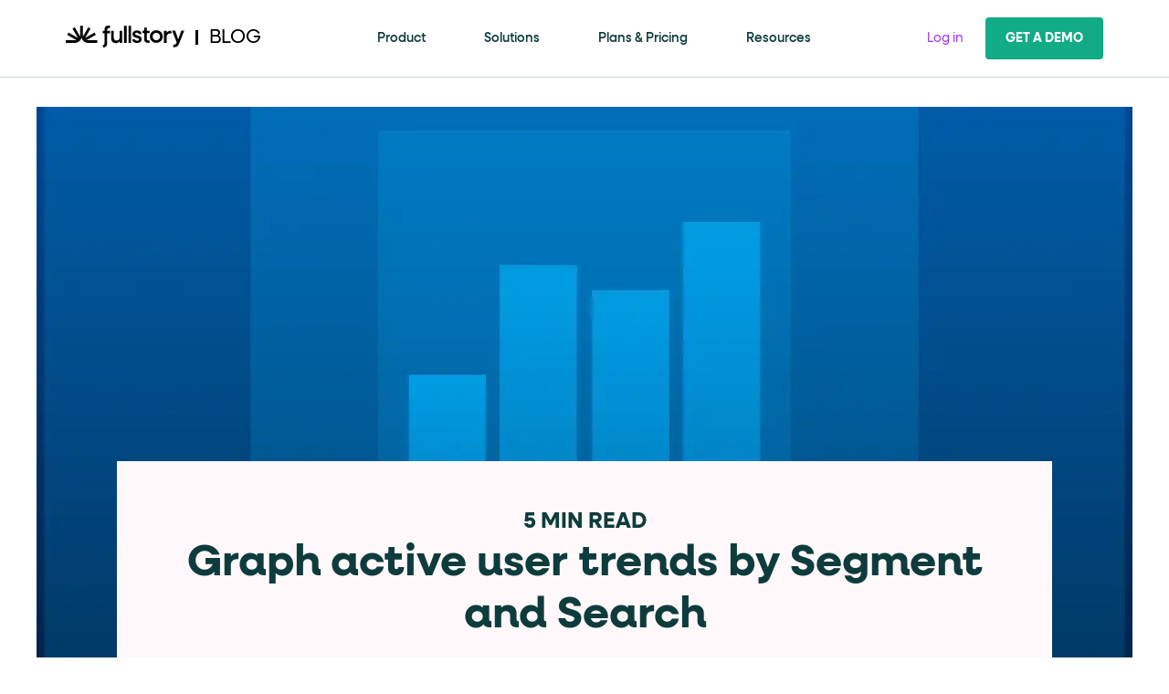

--- FILE ---
content_type: text/html; charset=UTF-8
request_url: https://www.fullstory.com/blog/graph-monthly-weekly-and-daily-active-user-trends-by-behavior-user-attribute/
body_size: 105681
content:
<!DOCTYPE html><html lang="en"><head><meta charSet="utf-8"/><meta http-equiv="x-ua-compatible" content="ie=edge"/><meta name="viewport" content="width=device-width, initial-scale=1, shrink-to-fit=no"/><meta name="generator" content="Gatsby 5.15.0"/><meta name="theme-color" content="#f8598b"/><meta name="title" content="Graph Active User Trends for Any User Attribute or Behavior | Fullstory" data-gatsby-head="true"/><meta name="og:title" content="Graph Active User Trends for Any User Attribute or Behavior | Fullstory" data-gatsby-head="true"/><meta name="description" content="Graph active user analytics—Monthy, Weekly, and Daily Active Users (MAU, WAU, DAU)—for any Segment or Search in Fullstory across whatever time required. Use DAU to WAU (or MAU) ratios to track product stickiness, user engagement." data-gatsby-head="true"/><meta name="og:image" content="https://images.ctfassets.net/dkgr2j75jrom/3UdALkRE9U1VeRodj3EtjZ/e5b5793d7b829d37c9c101d87c84d0a5/fs-B-graph-active-user-trends.jpg" data-gatsby-head="true"/><meta name="og:image:alt" content="fs-B-graph-active-user-trends" data-gatsby-head="true"/><meta name="og:description" content="Graph active user analytics—Monthy, Weekly, and Daily Active Users (MAU, WAU, DAU)—for any Segment or Search in Fullstory across whatever time required. Use DAU to WAU (or MAU) ratios to track product stickiness, user engagement." data-gatsby-head="true"/><meta name="og:type" content="website" data-gatsby-head="true"/><meta name="og:url" content="https://www.fullstory.com/blog/graph-monthly-weekly-and-daily-active-user-trends-by-behavior-user-attribute/" data-gatsby-head="true"/><meta name="twitter:card" content="summary" data-gatsby-head="true"/><meta name="twitter:creator" content="Fullstory" data-gatsby-head="true"/><meta name="twitter:title" content="Graph Active User Trends for Any User Attribute or Behavior | Fullstory" data-gatsby-head="true"/><meta name="twitter:description" content="Graph active user analytics—Monthy, Weekly, and Daily Active Users (MAU, WAU, DAU)—for any Segment or Search in Fullstory across whatever time required. Use DAU to WAU (or MAU) ratios to track product stickiness, user engagement." data-gatsby-head="true"/><meta name="twitter:image:alt" content="fs-B-graph-active-user-trends" data-gatsby-head="true"/><meta name="google-site-verification" content="AGOAEpXO_N6ksAlBxnDA74szOdGW8mIKiD754eXLYHI" data-gatsby-head="true"/><meta name="google-site-verification" content="_chfOhuQcuSSHt3ATkf6v1oVdXOb70jJZpu54tC2Yvo" data-gatsby-head="true"/><meta name="zd-site-verification" content="a4pe0brlyfe79eh224i83c" data-gatsby-head="true"/><style data-href="/styles.4e2059b60751407706b9.css" data-identity="gatsby-global-css">.Achievements-module--achievements--e8e57{bottom:0;pointer-events:none;position:absolute;right:1rem;-webkit-user-select:none;user-select:none}@media(min-width:576px){.Achievements-module--achievements--e8e57{right:1.5rem}}.Achievements-module--achievements--e8e57 .Achievements-module--grid--ffa86{display:grid;gap:.5rem;grid-template-columns:repeat(3,1fr);width:-webkit-fit-content;width:fit-content}.Achievements-module--achievements--e8e57 .Achievements-module--grid--ffa86>div{display:grid;height:4rem;place-items:center;position:relative;width:4rem}@media(min-width:1024px){.Achievements-module--achievements--e8e57 .Achievements-module--grid--ffa86>div{height:5rem;width:5rem}}.Achievements-module--achievements--e8e57 .Achievements-module--grid--ffa86>div>img{grid-area:1/1;height:100%;width:100%}.Achievements-module--achievements--e8e57 .Achievements-module--grid--ffa86>div .Achievements-module--achievement--a7b17{animation:Achievements-module--pop--f7c7c .5s ease-in-out forwards;transform:scale(0)}.Achievements-module--achievements--e8e57 span{display:block;font-size:.5rem;font-weight:500;letter-spacing:.0625rem;line-height:1.5;margin-block:.5rem;text-align:center;text-transform:uppercase}@media(min-width:1024px){.Achievements-module--achievements--e8e57 span{font-size:.75rem}}@keyframes Achievements-module--pop--f7c7c{70%{transform:scale(1.125)}to{transform:scale(1)}}.BlobCharacter-module--blob-container--1c217{align-items:center;bottom:.5rem;display:flex;left:.5rem;pointer-events:none;position:absolute;transform:translate(-1rem,.5rem);z-index:1}@media(min-width:1024px){.BlobCharacter-module--blob-container--1c217{bottom:0;left:0}}.BlobCharacter-module--blob-container--1c217 .BlobCharacter-module--blob--4c572{height:10rem;pointer-events:all;transform:rotate(-20deg)}@media(min-width:1024px){.BlobCharacter-module--blob-container--1c217 .BlobCharacter-module--blob--4c572{height:12.5rem}}.BlobCharacter-module--blob-container--1c217 .BlobCharacter-module--blob--4c572 g,.BlobCharacter-module--blob-container--1c217 .BlobCharacter-module--blob--4c572 path{transform-box:fill-box;transform-origin:center}.BlobCharacter-module--blob-container--1c217 .BlobCharacter-module--blob--4c572 .BlobCharacter-module--antenna--55e6d{animation:BlobCharacter-module--pulse--8c0c1 2s ease-in-out infinite}.BlobCharacter-module--blob-container--1c217 .BlobCharacter-module--blob--4c572 .BlobCharacter-module--bolt--0cd28{animation:BlobCharacter-module--strike--d0557 2s ease-in-out infinite alternate both;opacity:0}.BlobCharacter-module--blob-container--1c217 .BlobCharacter-module--blob--4c572 .BlobCharacter-module--eyes--4538c{animation:BlobCharacter-module--blink--453b4 5s ease-in-out infinite}.BlobCharacter-module--blob-container--1c217 .BlobCharacter-module--blob--4c572 .BlobCharacter-module--eyes--4538c .BlobCharacter-module--eye--bed6a,.BlobCharacter-module--blob-container--1c217 .BlobCharacter-module--blob--4c572 .BlobCharacter-module--mouth--75bd9{transition:transform .2s ease-in-out}.BlobCharacter-module--blob-container--1c217 .BlobCharacter-module--blob--4c572 .BlobCharacter-module--mouth--75bd9 .BlobCharacter-module--talking--337cb{animation:BlobCharacter-module--talk--f79ad .2s linear infinite;opacity:0}.BlobCharacter-module--blob-container--1c217 .BlobCharacter-module--blob--4c572 .BlobCharacter-module--mouth--75bd9 .BlobCharacter-module--smile--b7918{transition:transform .2s ease-in-out}.BlobCharacter-module--blob-container--1c217 .BlobCharacter-module--excited--309b6 .BlobCharacter-module--bolt--0cd28{animation:BlobCharacter-module--strike--d0557 .5s ease-in-out infinite both}.BlobCharacter-module--blob-container--1c217 .BlobCharacter-module--excited--309b6 .BlobCharacter-module--smile--b7918{transform:translate(10%,-10%) scaleX(.75)}.BlobCharacter-module--blob-container--1c217 .BlobCharacter-module--excited--309b6 .BlobCharacter-module--eye--bed6a{transform:scale(1.5)}@keyframes BlobCharacter-module--strike--d0557{0%,75%{opacity:0;transform:scale(.5)}98%,to{opacity:1;transform:scale(1)}}@keyframes BlobCharacter-module--blink--453b4{0%,90%,95%,to{scale:1}92%,97%{scale:1 .25}}@keyframes BlobCharacter-module--pulse--8c0c1{0%,to{opacity:1}50%{opacity:.5}}@keyframes BlobCharacter-module--talk--f79ad{0%,49%{opacity:0}50%,to{opacity:1}}.SpeechBubble-module--speech-bubble--a108f{--bubbleColor:#fff;text-wrap:balance;background:var(--bubbleColor);border-radius:.25rem;font-size:1rem;line-height:1.3;padding:1rem;pointer-events:none;position:relative;text-align:center;transform-origin:center left;transition:opacity .3s ease-out;-webkit-user-select:none;user-select:none;width:14rem}@media(min-width:1024px){.SpeechBubble-module--speech-bubble--a108f{transform:translateY(-50%);width:16rem}}.SpeechBubble-module--speech-bubble--a108f svg{position:absolute;right:calc(100% - 1.5rem);top:50%}@media(min-width:1024px){.SpeechBubble-module--speech-bubble--a108f svg{top:99%}}.SpeechBubble-module--speech-bubble--a108f svg path{fill:var(--bubbleColor)}.Canvas-module--container--d0390{height:70vh;overflow-y:hidden;position:relative}.Canvas-module--container--d0390 .Canvas-module--sound-controls--64d74{background:none;border:none;cursor:pointer;display:grid;place-items:center;position:absolute;right:.5rem;top:0;z-index:1}.Canvas-module--container--d0390 .Canvas-module--sound-controls--64d74 img{height:4rem;pointer-events:none}.Canvas-module--container--d0390 .Canvas-module--canvas-wrapper--1356c{background:radial-gradient(41.42% 45.2% at 41.46% 91.8%,rgba(255,32,89,.19) 0,rgba(255,32,89,0) 100%),radial-gradient(46.78% 33.9% at 2.85% 52.34%,rgba(7,199,153,.2) 0,rgba(7,199,153,0) 100%),radial-gradient(37.84% 37.83% at 67.12% 12.17%,rgba(255,161,47,.3) 0,rgba(255,161,47,0) 100%),radial-gradient(38.81% 37.59% at 87.22% 36.65%,rgba(7,199,153,.3) 0,rgba(7,199,153,0) 93.24%),#fbf6ff;height:100%;overflow:hidden scroll;position:relative;scroll-behavior:smooth}.Canvas-module--container--d0390 .Canvas-module--canvas-wrapper--1356c .Canvas-module--title-screen--a9c2a{padding:1rem;width:100%}.Canvas-module--container--d0390 .Canvas-module--canvas-wrapper--1356c .Canvas-module--canvas--8b598{height:150vh;padding-top:30vh}.Canvas-module--container--d0390 .Canvas-module--canvas-wrapper--1356c .Canvas-module--canvas--8b598 .Canvas-module--button-wrapper--78140{margin:auto;padding:2rem;transition:transform .3s ease-out;width:-webkit-fit-content;width:fit-content}.Canvas-module--container--d0390 .Canvas-module--canvas-wrapper--1356c .Canvas-module--canvas--8b598 .Canvas-module--button-wrapper--78140 .Canvas-module--taunting-button--8e2c5{background:#0e3c3c;border:.25rem solid transparent;border-radius:.625rem;color:#fff;cursor:pointer;font-size:1.5rem;font-weight:700;padding:.5rem 2rem;-webkit-user-select:none;user-select:none}@media(min-width:1024px){.Canvas-module--container--d0390 .Canvas-module--canvas-wrapper--1356c .Canvas-module--canvas--8b598 .Canvas-module--button-wrapper--78140 .Canvas-module--taunting-button--8e2c5{font-size:2.25rem;padding:1rem 3rem}}.Canvas-module--container--d0390 .Canvas-module--canvas-wrapper--1356c .Canvas-module--canvas--8b598 .Canvas-module--button-wrapper--78140 .Canvas-module--taunting-button--8e2c5.Canvas-module--clickable--3fabe:hover{border-color:#11ab85}.Canvas-module--container--d0390 .Canvas-module--scroll-arrow--dea7d{display:grid;inset:0;place-items:center;pointer-events:none;position:absolute}.Canvas-module--container--d0390 .Canvas-module--scroll-arrow--dea7d img{animation:Canvas-module--point--9c9a6 1s 2s infinite alternate;opacity:0}.Canvas-module--pulse--40723:after{animation:Canvas-module--pulse--40723 1s 2s infinite alternate;border:.25rem solid #11ab85;content:"";inset:0;opacity:0;pointer-events:none;position:absolute}@keyframes Canvas-module--pulse--40723{0%{opacity:0}to{opacity:.5}}@keyframes Canvas-module--point--9c9a6{0%{opacity:0;transform:translateY(-200%)}to{opacity:.5;transform:translateY(100%) scale(1.2) rotate(8deg)}}.Instructions-module--instructions--6b45a{background-color:#45d5b3;color:#fff;inset:0;padding-top:10vh;position:absolute;text-align:center;-webkit-user-select:none;user-select:none}.Instructions-module--instructions--6b45a .Instructions-module--title--ec13e{font-size:1.5rem;font-weight:700;line-height:120%;margin:0 0 1rem;text-transform:uppercase}.Instructions-module--instructions--6b45a .Instructions-module--grid--a993b{display:grid;gap:1rem;grid-template-columns:repeat(3,1fr);margin:2rem auto;width:-webkit-fit-content;width:fit-content}.Instructions-module--instructions--6b45a .Instructions-module--countdown--9b1fc{font-size:6rem;font-weight:700;line-height:1}.Leaderboard-module--leaderboard-wrapper--a9c19{font-size:1.25rem;font-weight:900;line-height:1.1;margin:0 auto 1rem;max-width:32rem;text-transform:uppercase}@media(min-width:1024px){.Leaderboard-module--leaderboard-wrapper--a9c19{font-size:1.75rem}}.Leaderboard-module--leaderboard-wrapper--a9c19 .Leaderboard-module--leaderboard--96337{background-color:#fff;display:grid;gap:.75rem;grid-template-columns:1fr;margin-top:1rem;padding:.75rem}.Leaderboard-module--leaderboard-wrapper--a9c19 .Leaderboard-module--leaderboard--96337 .Leaderboard-module--row--a539f{align-items:center;background-color:#fff;display:flex;flex-direction:row;gap:1rem;padding:.75rem}.Leaderboard-module--leaderboard-wrapper--a9c19 .Leaderboard-module--leaderboard--96337 .Leaderboard-module--row--a539f .Leaderboard-module--place--66085{background:#fff;display:grid;height:2rem;place-items:center;width:2rem}.Leaderboard-module--leaderboard-wrapper--a9c19 .Leaderboard-module--leaderboard--96337 .Leaderboard-module--row--a539f:first-of-type{background:#ffc769}.Leaderboard-module--leaderboard-wrapper--a9c19 .Leaderboard-module--leaderboard--96337 .Leaderboard-module--row--a539f:nth-of-type(2){background:#c1cfd4}.Leaderboard-module--leaderboard-wrapper--a9c19 .Leaderboard-module--leaderboard--96337 .Leaderboard-module--row--a539f:nth-of-type(3){background:#d2a479}.Leaderboard-module--leaderboard-wrapper--a9c19 .Leaderboard-module--leaderboard--96337 .Leaderboard-module--row--a539f>div:last-of-type{margin-left:auto}.Leaderboard-module--leaderboard-wrapper--a9c19 .Leaderboard-module--loading--ae625 .Leaderboard-module--row--a539f{animation:Leaderboard-module--pulse--a4672 .5s ease-in-out infinite alternate;height:3.5rem;opacity:0}@keyframes Leaderboard-module--pulse--a4672{to{opacity:1}}.Lockup-module--lockup--6d146{display:block;margin:1rem auto;max-width:34rem}.Lockup-module--lockup--6d146 .Lockup-module--blob-group--cb530{animation:Lockup-module--fish--fdcbc 1s ease-in-out infinite alternate;transform:rotate(1deg);transform-box:fill-box;transform-origin:0 50%}.Lockup-module--lockup--6d146 .Lockup-module--blob-group--cb530 .Lockup-module--button--b76a8{animation:Lockup-module--tease--64829 1s ease-in-out infinite alternate;cursor:pointer;transform-box:fill-box;transform-origin:center}.Lockup-module--lockup--6d146 .Lockup-module--blob-group--cb530 .Lockup-module--button--b76a8>g{pointer-events:none}@keyframes Lockup-module--fish--fdcbc{0%{transform:rotate(1deg)}to{transform:rotate(-1deg)}}@keyframes Lockup-module--tease--64829{to{transform:scale(.95) translate(-.5rem) rotate(5deg)}}.Popup-module--popup--95e4a{color:#0e3c3c;display:grid;inset:0;place-items:start center;position:absolute}.Popup-module--popup--95e4a .Popup-module--form--17a9a{background-color:#fff;border-radius:1rem;margin-top:5vh;max-width:18rem;padding:4rem 1.5rem 1rem;position:relative}@media(min-width:1024px){.Popup-module--popup--95e4a .Popup-module--form--17a9a{max-width:24rem;padding:3rem 2.5rem}}.Popup-module--popup--95e4a .Popup-module--form--17a9a .Popup-module--close-button--a54b0{background:none;border:none;cursor:pointer;display:block;height:2.5rem;padding:.5rem;position:absolute;right:1rem;top:1rem;-webkit-user-select:none;user-select:none;width:2.5rem}.Popup-module--popup--95e4a .Popup-module--form--17a9a .Popup-module--close-button--a54b0 img{display:block;height:100%;pointer-events:none;width:100%}.Popup-module--popup--95e4a .Popup-module--form--17a9a .Popup-module--title--cf8f7{text-wrap:pretty;display:block;font-size:1.75rem;line-height:1.3;text-align:center}@media(min-width:1024px){.Popup-module--popup--95e4a .Popup-module--form--17a9a .Popup-module--title--cf8f7{font-size:2.5rem}}.Popup-module--popup--95e4a .Popup-module--form--17a9a .Popup-module--form-group--d525c{display:flex;flex-direction:column;gap:.5rem;margin:1.5rem auto;width:-webkit-fit-content;width:fit-content}@media(min-width:1024px){.Popup-module--popup--95e4a .Popup-module--form--17a9a .Popup-module--form-group--d525c{margin:2rem auto}}.Popup-module--popup--95e4a .Popup-module--form--17a9a .Popup-module--form-group--d525c label{cursor:pointer;display:inline-block;font-size:1.25rem;line-height:1.3;padding-left:1.5rem;position:relative;-webkit-user-select:none;user-select:none}@media(min-width:1024px){.Popup-module--popup--95e4a .Popup-module--form--17a9a .Popup-module--form-group--d525c label{font-size:1.5rem}}.Popup-module--popup--95e4a .Popup-module--form--17a9a .Popup-module--form-group--d525c label:before{border:.0625rem solid #000;border-radius:50%;content:"";height:1.5rem;left:0;position:absolute;top:50%;transform:translate(-50%,-50%);width:1.5rem}.Popup-module--popup--95e4a .Popup-module--form--17a9a .Popup-module--form-group--d525c input[type=radio]{cursor:pointer;opacity:0;position:absolute}.Popup-module--popup--95e4a .Popup-module--form--17a9a .Popup-module--form-group--d525c input[type=radio]:checked+label:before{background-color:#fff}.Popup-module--popup--95e4a .Popup-module--form--17a9a .Popup-module--form-group--d525c input[type=radio]:checked+label:after{background-color:#07c799;border-radius:50%;content:"";height:.95rem;left:0;position:absolute;top:50%;transform:translate(-50%,-50%);width:.95rem}.Popup-module--popup--95e4a .Popup-module--form--17a9a .Popup-module--submit-button--b8184{background-color:#0e3c3c;border:none;border-radius:.25rem;color:#fff;cursor:pointer;display:block;font-size:1.5rem;font-weight:500;margin:auto;padding:.5rem 2rem;-webkit-user-select:none;user-select:none}.Popup-module--popup--95e4a .Popup-module--shaking--b0646{animation:Popup-module--shake--7740f .05s ease-in-out infinite alternate}@keyframes Popup-module--shake--7740f{0%{transform:rotate(-3deg)}to{transform:rotate(3deg)}}.PhotoReel-module--photo-reel--85bc3{display:flex;flex-wrap:nowrap;overflow:hidden}.PhotoReel-module--photo-reel--85bc3 .PhotoReel-module--images--b4b1a{display:block;flex:0 0 auto;height:18.5rem}.PhotoReel-module--photo-reel--85bc3 .PhotoReel-module--images--b4b1a>div{height:100%}.PhotoReel-module--photo-reel--85bc3 .PhotoReel-module--images--b4b1a>div div,.PhotoReel-module--photo-reel--85bc3 .PhotoReel-module--images--b4b1a>div img{height:100%;transform:scale(1.05)!important;width:auto}.LoadingSpinner-module--overlay--7e61e{background-color:#000;cursor:default;display:none;height:100vh;left:0;opacity:.2;overflow-x:hidden;overflow-y:hidden;position:fixed;top:0;width:100%;z-index:200}.LoadingSpinner-module--show-overlay--88452{display:block}.LoadingSpinner-module--loader-wrap--496b1{align-items:center;display:flex;height:100%;justify-content:center}.LoadingSpinner-module--spinner--7cb11{animation:LoadingSpinner-module--rotate--1f6d3 1.1s linear infinite;border:.125rem solid #e4e8eb;border-radius:50%;border-top-color:#96a2ac;height:3.125rem;left:calc(50vw - 3.125rem);margin:16rem auto;position:static;top:calc(50vh - 3.125rem);width:3.125rem;z-index:201}@keyframes LoadingSpinner-module--rotate--1f6d3{to{transform:rotate(1turn)}}
/*! normalize.css v8.0.1 | MIT License | github.com/necolas/normalize.css */*{box-sizing:border-box}html{-webkit-text-size-adjust:100%;line-height:1.15}main{display:block}h1{font-size:2em;margin:.67em 0}hr{overflow:visible}pre{font-family:monospace,monospace;font-size:1em}a{background-color:transparent}abbr[title]{border-bottom:none;text-decoration:underline;-webkit-text-decoration:underline dotted;text-decoration:underline dotted}b,strong{font-weight:bolder}code,kbd,samp{font-family:monospace,monospace;font-size:1em}small{font-size:80%}sub,sup{font-size:75%;line-height:0;position:relative;vertical-align:baseline}sub{bottom:-.25em}sup{top:-.5em}img{border-style:none}button,input,optgroup,select,textarea{font-family:inherit;font-size:100%;line-height:1.15;margin:0}button,input{overflow:visible}button,select{text-transform:none}[type=button],[type=reset],[type=submit],button{-webkit-appearance:button}[type=button]::-moz-focus-inner,[type=reset]::-moz-focus-inner,[type=submit]::-moz-focus-inner,button::-moz-focus-inner{border-style:none;padding:0}[type=button]:-moz-focusring,[type=reset]:-moz-focusring,[type=submit]:-moz-focusring,button:-moz-focusring{outline:1px dotted ButtonText}fieldset{padding:.35em .75em .625em}legend{box-sizing:border-box;color:inherit;display:table;max-width:100%;padding:0;white-space:normal}progress{vertical-align:baseline}textarea{overflow:auto}[type=checkbox],[type=radio]{box-sizing:border-box;padding:0}[type=number]::-webkit-inner-spin-button,[type=number]::-webkit-outer-spin-button{height:auto}[type=search]{-webkit-appearance:textfield;outline-offset:-2px}[type=search]::-webkit-search-decoration{-webkit-appearance:none}::-webkit-file-upload-button{-webkit-appearance:button;font:inherit}details{display:block}summary{display:list-item}[hidden],template{display:none}html{font-size:100%}body{font-family:neulis-sans,sans-serif;font-size:1rem;font-weight:400;line-height:150%}@media(min-width:768px){body{font-size:1.125rem}}@media(min-width:1024px){body{font-size:1.25rem}}p{font-family:neulis-sans,sans-serif;font-size:1rem;font-weight:400;line-height:150%;margin:0 0 1rem}@media(min-width:768px){p{font-size:1.125rem}}@media(min-width:1024px){p{font-size:1.25rem}}p.lede{font-size:1.25rem}p:empty{margin-bottom:0}h1,h2,h3,h4,h5,h6{margin-top:0}h1,h2,h3,h4,h5,h6{font-family:neulis-neue,sans-serif;font-weight:700}h1{font-size:3.125rem;line-height:110%;margin-block:0 1.5rem}@media(min-width:768px){h1{font-size:3.5rem}}@media(min-width:1024px){h1{font-size:3.875rem}}h2{font-size:2.375rem;font-weight:700;line-height:120%;margin-top:0}@media(min-width:768px){h2{font-size:2.625rem}}@media(min-width:1024px){h2{font-size:3rem}}h3{font-size:1.875rem;font-weight:700;line-height:120%;margin:0 0 1rem}@media(min-width:768px){h3{font-size:2rem}}@media(min-width:1024px){h3{font-size:2.25rem}}h4{font-size:1.75rem;line-height:115%;margin:0 0 .5rem}h5{font-size:1.5rem;font-weight:700;line-height:120%;margin:0 0 1rem;text-transform:uppercase}a{font-weight:400;text-decoration:none}a,a:visited{color:#9e36f1}b,strong{font-weight:700}li,ol,p,ul{line-height:150%;text-rendering:optimizeLegibility}ol,ul{font-size:inherit;margin:0 0 0 1.25rem;padding:0 32px 12px 12px}ol li,ul li{line-height:1.3;list-style-position:outside;margin:1rem 0}ol li p,ul li p{line-height:inherit}ol li::marker{font-size:1rem}ul{font-size:.875rem;list-style-position:outside;list-style-type:disc;padding-left:1.1rem}li p{display:inline}.unstyled-list,.unstyled-list li{list-style-type:none;margin:0;padding:0}.unordered-dash li{list-style-type:none;text-indent:-20px}.unordered-dash li:before{content:"- ";height:100%;padding-right:12px}hr{border-left:0;border-right:0;border-top:0;box-sizing:content-box;clear:both;height:0;margin:1.25rem auto}cite{font-style:normal}@font-face{font-display:swap;font-family:neulis-sans;font-weight:300;src:url(/static/NeulisSans-Light-cdf53aeb6114bf2c9285ef81546d6119.woff2) format("woff2"),url(/static/NeulisSans-Light-09228f341eb127216ee5657e4d48fbd0.woff) format("woff")}@font-face{font-display:swap;font-family:neulis-sans-italic;font-weight:300;src:url(/static/NeulisSans-LightItalic-9db21c18fabe2d4baa5fcaff930b44e9.woff2) format("woff2"),url(/static/NeulisSans-LightItalic-d64c082aa2feaeb83d008256a87a6c0f.woff) format("woff")}@font-face{font-display:swap;font-family:neulis-sans;font-weight:400;src:url(/static/NeulisSans-Regular-92845567b0a6f4d558b6214c6f920b75.woff2) format("woff2"),url(/static/NeulisSans-Regular-f042ca7686eecd9d267ac50d18541772.woff) format("woff")}@font-face{font-display:swap;font-family:neulis-sans;font-weight:500;src:url(/static/NeulisSans-Medium-4ca240848423fd06f1154500dc217a3e.woff2) format("woff2"),url(/static/NeulisSans-Medium-d6eaf26fca2f86438e639bf6c81397f2.woff) format("woff")}@font-face{font-display:swap;font-family:neulis-sans;font-weight:600;src:url(/static/NeulisSans-SemiBold-25c7ae3c2f000399ff7c75a198fdb142.woff2) format("woff2"),url(/static/NeulisSans-SemiBold-6fd9d9c47804c90b3fd9f00fe3d20988.woff) format("woff")}@font-face{font-display:swap;font-family:neulis-sans;font-weight:700;src:url(/static/NeulisSans-Bold-ca23a3d9ac39b4a349b721c5067215fa.woff2) format("woff2"),url(/static/NeulisSans-Bold-2be1c81d95e9619eb02cda760e7df5a9.woff) format("woff")}@font-face{font-display:swap;font-family:neulis-sans;font-weight:800;src:url(/static/NeulisSans-ExtraBold-202cbe16f3d50a4bf3f41fd0670c3784.woff2) format("woff2"),url(/static/NeulisSans-ExtraBold-07bd59d5a5e3ee084365cf1b11983ec2.woff) format("woff")}@font-face{font-display:swap;font-family:neulis-neue;font-weight:100;src:url(/static/NeulisNeue-Thin-74c28ecce145ca3c6909b81847eae88b.woff2) format("woff2"),url(/static/NeulisNeue-Thin-dbe96a23d7a79d022ddd229f8a9ba9ee.woff) format("woff")}@font-face{font-display:swap;font-family:neulis-neue;font-weight:200;src:url(/static/NeulisNeue-Light-5cb1fd5ed7b67206962f2546a21270e2.woff2) format("woff2"),url(/static/NeulisNeue-Light-0c3017d8cf4f864301c19877b500a1bb.woff) format("woff")}@font-face{font-display:swap;font-family:neulis-neue;font-weight:400;src:url(/static/NeulisNeue-Regular-5e690efe20f67bae1533577fe7195c3a.woff2) format("woff2"),url(/static/NeulisNeue-Regular-afab03e116d88f02a99fe57799280c93.woff) format("woff")}@font-face{font-display:swap;font-family:neulis-neue;font-weight:500;src:url(/static/NeulisNeue-Medium-b95f8cc157433f9d24b6aa1a1c768588.woff2) format("woff2"),url(/static/NeulisNeue-Medium-139f9b7c732659c725a5bdfcc210fe1d.woff) format("woff")}@font-face{font-display:swap;font-family:neulis-neue;font-weight:600;src:url(/static/NeulisNeue-SemiBold-c003dc31f9146e1cf7cfed2689df86ab.woff2) format("woff2"),url(/static/NeulisNeue-SemiBold-b7f9ef2e86f300ddb70d42d4d65ad149.woff) format("woff")}@font-face{font-display:swap;font-family:neulis-neue;font-weight:700;src:url(/static/NeulisNeue-Bold-88f9a51998bb47bf0ad978303cb654cd.woff2) format("woff2"),url(/static/NeulisNeue-Bold-54a852c4f7da48d372fb6670327d486c.woff) format("woff")}@font-face{font-display:swap;font-family:neulis-neue;font-weight:800;src:url(/static/NeulisNeue-ExtraBold-01105b3b8cd34cc50a1edbb0fd59bfd5.woff2) format("woff2"),url(/static/NeulisNeue-ExtraBold-3ef11f77e691d71f067d30ae3d6a7142.woff) format("woff")}.theme-burgundy-bliss{background-color:#4d0a1b;color:#fff}.theme-burgundy-bliss h1,.theme-burgundy-bliss h2,.theme-burgundy-bliss h3,.theme-burgundy-bliss h4,.theme-burgundy-bliss h5{color:#ff6f94}.theme-emerald-daydreamer{background-color:#0e3c3c;color:#fff}.theme-emerald-daydreamer h1{color:#c1f1e6}.theme-emerald-envy{background-color:#f3fcfa;color:#0e3c3c}.theme-emerald-envy .themed-eyebrow,.theme-emerald-envy h1,.theme-emerald-envy h2,.theme-emerald-envy h3,.theme-emerald-envy h4,.theme-emerald-envy h5{color:#07c799}.theme-emerald-existentialist{background:linear-gradient(77deg,rgba(7,199,153,.93) 23.23%,#ff708a 75.78%,rgba(255,177,197,.5) 118.27%);color:#fff}.theme-emerald-existentialist .themed-eyebrow,.theme-emerald-existentialist h1,.theme-emerald-existentialist h2,.theme-emerald-existentialist h3,.theme-emerald-existentialist h4,.theme-emerald-existentialist h5{color:#fff}.theme-emerald-existentialist .cta{color:#07c799}.theme-evergreen-multi-tasker{background-color:#0a2828;color:#fff}.theme-evergreen-multi-tasker h1,.theme-evergreen-multi-tasker h2,.theme-evergreen-multi-tasker h3,.theme-evergreen-multi-tasker h4,.theme-evergreen-multi-tasker h5{-webkit-text-fill-color:transparent;background:linear-gradient(210deg,rgba(7,199,153,.3) 2.83%,rgba(7,199,153,0) 60.65%),linear-gradient(102deg,rgba(162,60,240,.3),rgba(255,32,89,.3) 67.77%,rgba(255,184,99,.3) 103.65%),#fff;background-clip:text;-webkit-background-clip:text}.theme-evergreen-spring{background:#0e3c3c;color:#fff}.theme-evergreen-spring h1,.theme-evergreen-spring h2,.theme-evergreen-spring h3,.theme-evergreen-spring h4{color:#bbeb75}.theme-evergreen-spring h5,.theme-evergreen-spring p{color:#fff}.theme-evergreen-spring a{color:#bbeb75;font-weight:700}.theme-forest-gumption{background-color:#0e3c3c;color:#fff}.theme-forest-gumption a,.theme-forest-gumption h1,.theme-forest-gumption h2,.theme-forest-gumption h3,.theme-forest-gumption h4,.theme-forest-gumption h5,.theme-forest-gumption p{color:#fff!important}.theme-forest-thinking{background-color:#0a2828;color:#fff}.theme-forest-thinking h1,.theme-forest-thinking h2,.theme-forest-thinking h4{color:#ffb7ca}.theme-forest-thinking h3{color:#ff93af}.theme-forest-thinking .themed-eyebrow,.theme-forest-thinking h5{color:#ff6f94}.theme-gradient-pains{background:linear-gradient(102deg,#ffc986 -2.72%,#ff6f94 101.78%);color:#0e3c3c}.theme-gradient-pains h1,.theme-gradient-pains h2,.theme-gradient-pains h3,.theme-gradient-pains h4,.theme-gradient-pains h5{color:#0e3c3c}.theme-multi-tude-of-feelings{background:url(/images/multicolor-gradient-saturated.svg);background-position:50%;background-repeat:no-repeat;background-size:cover;color:#fff}.theme-multi-tude-of-feelings h1,.theme-multi-tude-of-feelings h2,.theme-multi-tude-of-feelings h3,.theme-multi-tude-of-feelings h4,.theme-multi-tude-of-feelings h5{color:#f8eeff}.theme-multi-tude-of-feelings a{color:#e9ccff;font-weight:700}.theme-lilac-daydreamer{background-color:#2f1048;color:#fff}.theme-lilac-daydreamer h1{color:#e1bbff}.theme-lilac-daydreamer h5{color:#07c799}.theme-lilac-longing{background-color:#2f1048;color:#fff}.theme-lilac-longing h1{color:#e1bbff}.theme-lilac-longing h5{color:#ff6f94}.theme-lilac-ing-motivation{background:linear-gradient(90deg,#ffbbf2,#ff6f94);color:#0e3c3c}.theme-lilac-ing-motivation h1,.theme-lilac-ing-motivation h2,.theme-lilac-ing-motivation h3,.theme-lilac-ing-motivation h4,.theme-lilac-ing-motivation h5,.theme-lilac-ing-motivation p{color:#0e3c3c}.theme-lilac-of-sleep{background-color:#f8eeff;color:#0e3c3c}.theme-lilac-of-sleep .themed-eyebrow,.theme-lilac-of-sleep h1,.theme-lilac-of-sleep h2,.theme-lilac-of-sleep h3,.theme-lilac-of-sleep h4,.theme-lilac-of-sleep h5{color:#7729b5}.theme-golden-gradient-hour{background:linear-gradient(88deg,#ffa7be -12.84%,#ff708a 54.89%,#ffc387 107.02%)}.theme-gradient-expectations{background:linear-gradient(102deg,#e1bbff -2.72%,#ff6f94 101.78%);color:#0e3c3c}.theme-gradient-expectations h1,.theme-gradient-expectations h2,.theme-gradient-expectations h3,.theme-gradient-expectations h4,.theme-gradient-expectations h5,.theme-gradient-expectations p{color:#0e3c3c}.theme-mint-condition{background:#f3fcfa;color:#0e3c3c}.theme-mint-condition .themed-eyebrow,.theme-mint-condition h1,.theme-mint-condition h2,.theme-mint-condition h3,.theme-mint-condition h4,.theme-mint-condition h5{color:#ff6f94}.theme-mint-al-breakdown{background:#f3fcfa;color:#135050}.theme-mint-al-breakdown h1,.theme-mint-al-breakdown h2,.theme-mint-al-breakdown h3,.theme-mint-al-breakdown h4,.theme-mint-al-breakdown h5{color:#0e3c3c}.theme-multi-talented-mess{background:radial-gradient(27.13% 102.45% at 59.63% 16.33%,#d8fcf3 0,rgba(216,252,243,0) 100%),radial-gradient(72.75% 55.42% at 8.44% 66.33%,rgba(225,187,255,.5) 0,rgba(225,187,255,0) 100%),radial-gradient(94.93% 35.35% at 39.31% 17%,#ffdbe4 0,rgba(255,219,228,0) 100%),radial-gradient(47.92% 78.34% at 92.08% 56.33%,#ffe7cb 0,rgba(255,231,203,0) 100%),hsla(0,0%,100%,.75);color:#0e3c3c}.theme-multi-talented-mess h1,.theme-multi-talented-mess h2,.theme-multi-talented-mess h3,.theme-multi-talented-mess h4,.theme-multi-talented-mess h5{-webkit-text-fill-color:transparent;background:linear-gradient(210deg,#07c799 2.83%,rgba(7,199,153,0) 60.65%),linear-gradient(102deg,#a23cf0,#ff2059 67.77%,#ffb863 103.65%);background-clip:text;-webkit-background-clip:text}.theme-multi-talented-mess p{color:#0e3c3c}.theme-pinking-of-you{background:#fff8fa;color:#0e3c3c}.theme-pinking-of-you .themed-eyebrow,.theme-pinking-of-you h1,.theme-pinking-of-you h2,.theme-pinking-of-you h3,.theme-pinking-of-you h4,.theme-pinking-of-you h5{color:#ff6f94}.theme-teal-temptation{background:linear-gradient(102deg,#f4e6ff -2.72%,#07c799 101.78%);color:#0e3c3c}.theme-teal-temptation h1,.theme-teal-temptation h2,.theme-teal-temptation h3,.theme-teal-temptation h4,.theme-teal-temptation h5,.theme-teal-temptation p{color:#0e3c3c}.theme-wicked-green{background:#bbeb75;color:#0e3c3c}.theme-wicked-green h1,.theme-wicked-green h2,.theme-wicked-green h3,.theme-wicked-green h4,.theme-wicked-green h5{color:#0e3c3c}.theme-wicked-green a{color:#0e3c3c;font-weight:700}html{height:100%}.___gatsby,body{min-height:100%}body{margin:0;padding:0}img,svg{max-width:100%}hr{border-bottom-color:#333}#drift-frame-controller{bottom:0!important;right:60px!important}.osano-cm-widget{display:none}@media(min-width:768px){body{font-size:1.5rem}}.MapPlayer-module--player-wrapper--65ee1{animation:MapPlayer-module--fadeIn--7a5ef .5s ease-in-out .75s both;bottom:0;display:flex;flex-direction:row;gap:1.5rem;margin:-8rem 0 2rem 1rem;position:-webkit-sticky;position:sticky;width:-webkit-fit-content;width:fit-content}.MapPlayer-module--player-wrapper--65ee1>svg{align-self:end;filter:drop-shadow(.25rem .25rem .5rem rgba(0,0,0,.3))}.MapPlayer-module--player-wrapper--65ee1 .MapPlayer-module--text-box--14023{align-self:center;background:#fff;border:3px solid #0e3c3c;border-radius:.625rem;box-shadow:.75rem .75rem .3rem 0 rgba(0,0,0,.25);color:#0e3c3c;flex-shrink:0;font-family:monospace;font-size:1rem;line-height:1.3;max-width:26rem;padding:1.15rem 1.3rem 2rem;position:relative}.MapPlayer-module--player-wrapper--65ee1 .MapPlayer-module--text-box--14023 .MapPlayer-module--close-button--3abe4{-webkit-appearance:none;appearance:none;background:#ff2059;border:inherit;border-radius:50%;cursor:pointer;display:grid;filter:drop-shadow(.25rem .25rem .2rem rgba(0,0,0,.3));height:2rem;left:-1rem;padding:.5rem;place-items:center;position:absolute;top:-1rem;width:2rem}.MapPlayer-module--player-wrapper--65ee1 .MapPlayer-module--text-box--14023 .MapPlayer-module--close-button--3abe4 svg{height:100%;width:auto}.MapPlayer-module--player-wrapper--65ee1 .MapPlayer-module--text-box--14023 .MapPlayer-module--close-button--3abe4 svg path{stroke-width:.5rem}.MapPlayer-module--player-wrapper--65ee1 .MapPlayer-module--text-box--14023 span{display:block;height:0;opacity:0;visibility:hidden}.MapPlayer-module--player-wrapper--65ee1 .MapPlayer-module--text-box--14023 span.MapPlayer-module--active--2da3a{height:auto;opacity:1;visibility:visible}.MapPlayer-module--player-wrapper--65ee1 .MapPlayer-module--text-box--14023 span>div>div{animation:MapPlayer-module--wiggle--d4fd9 .5s ease-in-out infinite alternate}@keyframes MapPlayer-module--wiggle--d4fd9{0%{transform:rotate(5deg)}to{transform:rotate(-5deg)}}.MapPlayer-module--player-wrapper--65ee1 .MapPlayer-module--arrows--47930{bottom:.5rem;position:absolute;right:1rem}.MapPlayer-module--player-wrapper--65ee1 .MapPlayer-module--arrows--47930 .MapPlayer-module--arrow--c5be1{align-self:center;-webkit-appearance:none;appearance:none;background:none;border:none;color:#07c799;cursor:pointer;flex-shrink:0;margin-left:.5rem;opacity:.5;padding:0}.MapPlayer-module--player-wrapper--65ee1 .MapPlayer-module--arrows--47930 .MapPlayer-module--arrow--c5be1.MapPlayer-module--active--2da3a{opacity:1}.MapPlayer-module--player-wrapper--65ee1 .MapPlayer-module--arrows--47930 .MapPlayer-module--arrow--c5be1 img{height:1.5rem;width:auto}@keyframes MapPlayer-module--fadeIn--7a5ef{0%{opacity:0}to{opacity:1}}.EndScene-module--end-scene--b7aa4{margin:auto;max-width:30rem;text-align:center}.EndScene-module--end-scene--b7aa4 h1{font-weight:900}.EndScene-module--end-scene--b7aa4 p{text-wrap:pretty;color:#135050}.EndScene-module--end-scene--b7aa4 .EndScene-module--prize--6c1f9{background:#fff;border-radius:.875rem;margin-top:2rem;padding:1rem 1rem 2rem}.EndScene-module--end-scene--b7aa4 .EndScene-module--prize--6c1f9 hr{border-top:.125rem solid #135050}.EndScene-module--end-scene--b7aa4 .EndScene-module--small-text--646f1{display:block;font-size:.875rem;font-weight:700;padding-top:2rem;text-align:center;text-transform:uppercase}.feedback-module--container--455d1{background-image:url(/images/multicolor-gradient.svg);background-position:50%;background-repeat:no-repeat;background-size:cover;display:grid;min-height:100vh;padding:1.5rem;place-items:center}.feedback-module--container--455d1 .feedback-module--grid--38320{align-items:start;display:grid;gap:8vw;grid-template-columns:1fr;grid-template-rows:1fr}@media(min-width:768px){.feedback-module--container--455d1 .feedback-module--grid--38320{grid-template-columns:1fr 1fr;grid-template-rows:1fr 1fr}}.feedback-module--container--455d1 .feedback-module--grid--38320 .feedback-module--option--82902{align-items:start;background:none;border:none;color:#fff;cursor:pointer;display:flex;flex-direction:row;gap:1rem;max-width:38rem;outline:none}@media(prefers-reduced-motion:no-preference){.feedback-module--container--455d1 .feedback-module--grid--38320 .feedback-module--option--82902:first-child{animation:feedback-module--fadeIn--9c07a .5s ease-in-out forwards;animation-delay:.1s;opacity:0;transform:translateY(1rem)}.feedback-module--container--455d1 .feedback-module--grid--38320 .feedback-module--option--82902:nth-child(2){animation:feedback-module--fadeIn--9c07a .5s ease-in-out forwards;animation-delay:.2s;opacity:0;transform:translateY(1rem)}.feedback-module--container--455d1 .feedback-module--grid--38320 .feedback-module--option--82902:nth-child(3){animation:feedback-module--fadeIn--9c07a .5s ease-in-out forwards;animation-delay:.3s;opacity:0;transform:translateY(1rem)}.feedback-module--container--455d1 .feedback-module--grid--38320 .feedback-module--option--82902:nth-child(4){animation:feedback-module--fadeIn--9c07a .5s ease-in-out forwards;animation-delay:.4s;opacity:0;transform:translateY(1rem)}@keyframes feedback-module--fadeIn--9c07a{to{opacity:1;transform:translateY(0)}}}.feedback-module--container--455d1 .feedback-module--grid--38320 .feedback-module--option--82902 .feedback-module--number--62c45{background:#fff;border-radius:50%;color:#7729b5;display:grid;flex-shrink:0;font-family:neulis-neue,sans-serif;font-size:1.75rem;height:2.875rem;place-items:center;width:2.875rem}.feedback-module--container--455d1 .feedback-module--grid--38320 .feedback-module--option--82902 .feedback-module--name--78c65{align-self:center;font-size:1.75rem;font-weight:700;line-height:1.3;text-align:left;text-transform:uppercase}.feedback-module--container--455d1 .feedback-module--grid--38320 .feedback-module--option--82902 .feedback-module--superheading--e24d9{font-size:1rem;font-weight:700;line-height:1;margin-bottom:.5rem;text-transform:uppercase}.feedback-module--container--455d1 .feedback-module--grid--38320 .feedback-module--option--82902 h3{text-wrap:balance}.feedback-module--container--455d1 .feedback-module--grid--38320 .feedback-module--option--82902 .feedback-module--fake-button--0bb43{background:#fff;border-radius:.25rem;color:#7729b5;display:grid;font-family:neulis-neue,sans-serif;font-size:1rem;font-weight:700;padding:.25rem 2rem;place-items:center;width:-webkit-fit-content;width:fit-content}.error-module--page--6b509{background-image:url(/images/multicolor-gradient-soft.svg);background-position:50%;background-repeat:no-repeat;background-size:cover;display:grid;min-height:100vh;padding:1.5rem;place-items:center;text-align:center}.error-module--page--6b509 .error-module--wrapper--ce5f4{position:relative}@media(prefers-reduced-motion:no-preference){.error-module--page--6b509 .error-module--wrapper--ce5f4:first-child{animation:error-module--fadeIn--4d08b .5s ease-in-out forwards;animation-delay:.5s;opacity:0;transform:translateY(1rem)}@keyframes error-module--fadeIn--4d08b{to{opacity:1;transform:translateY(0)}}}.error-module--page--6b509 .error-module--wrapper--ce5f4 h1{color:#ff2059;margin-bottom:2.5rem}.error-module--page--6b509 .error-module--wrapper--ce5f4 .error-module--message--7c347{background:linear-gradient(0deg,rgba(19,80,80,.02),rgba(19,80,80,.02)),#fff;border:.0625rem solid #c4d3d3;color:#0e3c3c;margin:auto;max-width:54rem;padding:2rem 1.5rem}@media(min-width:1200px){.error-module--page--6b509 .error-module--wrapper--ce5f4 .error-module--message--7c347{padding:3rem 3.5rem}}.error-module--page--6b509 .error-module--wrapper--ce5f4 .error-module--message--7c347 h2{font-size:1.75rem;line-height:115%;margin:0 0 .5rem;max-width:none}.error-module--page--6b509 .error-module--wrapper--ce5f4 .error-module--message--7c347 p{text-wrap:balance}.error-module--page--6b509 .error-module--wrapper--ce5f4 .error-module--message--7c347 .error-module--scores--86dfa{background:#fff;border-radius:.875rem;display:grid;filter:drop-shadow(.125rem .125rem .25rem rgba(0,0,0,.15));gap:2rem;grid-template-columns:1fr;grid-template-rows:repeat(4,1fr);margin:3rem auto 0;padding:2rem;text-align:left;width:-webkit-fit-content;width:fit-content}@media(min-width:576px){.error-module--page--6b509 .error-module--wrapper--ce5f4 .error-module--message--7c347 .error-module--scores--86dfa{grid-template-columns:1fr 1fr;grid-template-rows:1fr 1fr}}.error-module--page--6b509 .error-module--wrapper--ce5f4 .error-module--message--7c347 .error-module--scores--86dfa .error-module--category--bbc80{align-items:center;display:flex;gap:.75rem}.error-module--page--6b509 .error-module--wrapper--ce5f4 .error-module--message--7c347 .error-module--scores--86dfa .error-module--category--bbc80 img{height:1rem;width:auto}.error-module--page--6b509 .error-module--wrapper--ce5f4 .error-module--message--7c347 .error-module--scores--86dfa .error-module--category--bbc80 span{font-size:1rem;line-height:1;text-transform:capitalize}@media(min-width:1200px){.error-module--page--6b509 .error-module--wrapper--ce5f4 .error-module--message--7c347 .error-module--scores--86dfa .error-module--category--bbc80 span{font-size:1.25rem}}.error-module--page--6b509 .error-module--wrapper--ce5f4 .error-module--message--7c347 form{background:none;margin-top:3rem;max-width:none;width:100%}.error-module--page--6b509 .error-module--wrapper--ce5f4 .error-module--message--7c347 form label{display:block;font-size:1.25rem;margin-bottom:.75rem;text-align:left}@media(min-width:1200px){.error-module--page--6b509 .error-module--wrapper--ce5f4 .error-module--message--7c347 form label{font-size:1.5rem}}.error-module--page--6b509 .error-module--wrapper--ce5f4 .error-module--message--7c347 form .error-module--email-input--0c933{display:grid;gap:.75rem;grid-template-columns:1fr}@media(min-width:768px){.error-module--page--6b509 .error-module--wrapper--ce5f4 .error-module--message--7c347 form .error-module--email-input--0c933{grid-template-columns:1fr auto}}.error-module--page--6b509 .error-module--wrapper--ce5f4 .error-module--message--7c347 form .error-module--email-input--0c933 input{background:#fff;border:.0625rem solid #c4d3d3;border-radius:.375rem;font-size:1.25rem;padding:1rem;width:100%}.error-module--page--6b509 .error-module--wrapper--ce5f4 .error-module--message--7c347 form .error-module--email-input--0c933 button{background:#11ab85;border:none;border-radius:.0625rem;color:#fff;cursor:pointer;font-size:1.25rem;font-weight:700;padding:1rem 2rem;text-transform:uppercase;width:100%}.error-module--page--6b509 .error-module--wrapper--ce5f4 .error-module--message--7c347 form .error-module--email-input--0c933 button .error-module--submitting--a15ec{background:#daf7f0;cursor:not-allowed}@media(min-width:768px){.error-module--page--6b509 .error-module--wrapper--ce5f4 .error-module--message--7c347 form .error-module--email-input--0c933 button{width:-webkit-fit-content;width:fit-content}}.error-module--page--6b509 .error-module--wrapper--ce5f4 .error-module--blob-mobile--82d59{display:block;height:auto;margin:0 auto 1rem;width:6rem}@media(min-width:1200px){.error-module--page--6b509 .error-module--wrapper--ce5f4 .error-module--blob-mobile--82d59{display:none}}.error-module--page--6b509 .error-module--wrapper--ce5f4 .error-module--blob-desktop--e127c{bottom:-2rem;display:none;height:auto;position:absolute;right:-10rem;width:12rem}@media(min-width:1200px){.error-module--page--6b509 .error-module--wrapper--ce5f4 .error-module--blob-desktop--e127c{display:block}}.loading-module--page--da925{background-image:url(/images/multicolor-gradient-soft.svg);background-position:50%;background-repeat:no-repeat;background-size:cover;display:grid;min-height:100vh;padding:1.5rem;place-items:center;text-align:center}.loading-module--page--da925 .loading-module--wrapper--7683b{position:relative}@media(prefers-reduced-motion:no-preference){.loading-module--page--da925 .loading-module--wrapper--7683b:first-child{animation:loading-module--fadeIn--0d81c .5s ease-in-out forwards;animation-delay:.5s;opacity:0;transform:translateY(1rem)}@keyframes loading-module--fadeIn--0d81c{to{opacity:1;transform:translateY(0)}}}.loading-module--page--da925 .loading-module--wrapper--7683b h1{color:#11ab85;margin-bottom:2.5rem}.loading-module--page--da925 .loading-module--wrapper--7683b .loading-module--message--53ec9{background:linear-gradient(0deg,rgba(19,80,80,.02),rgba(19,80,80,.02)),#fff;border:.0625rem solid #c4d3d3;color:#0e3c3c;margin:auto;max-width:54rem;padding:2rem 1.5rem;transition:all .5s ease-in-out}@media(min-width:1200px){.loading-module--page--da925 .loading-module--wrapper--7683b .loading-module--message--53ec9{padding:3rem 3.5rem}}.loading-module--page--da925 .loading-module--wrapper--7683b .loading-module--message--53ec9 h2{font-size:1.75rem;line-height:115%;margin:0 0 .5rem;max-width:none}.loading-module--page--da925 .loading-module--wrapper--7683b .loading-module--message--53ec9 p{text-wrap:balance}.loading-module--page--da925 .loading-module--wrapper--7683b .loading-module--blob-mobile--14df7{display:block;height:auto;margin:0 auto 1rem;width:6rem}@media(min-width:1200px){.loading-module--page--da925 .loading-module--wrapper--7683b .loading-module--blob-mobile--14df7{display:none}}.loading-module--page--da925 .loading-module--wrapper--7683b .loading-module--blob-desktop--65750{bottom:-2rem;display:none;height:auto;position:absolute;right:-10rem;transition:all .4s ease-in-out .1s;width:12rem}@media(min-width:1200px){.loading-module--page--da925 .loading-module--wrapper--7683b .loading-module--blob-desktop--65750{display:block}}.ContentContainer-module--container--51418{margin:0 auto;max-width:1184px;padding:0 24px;position:relative;width:100%}.ContentContainer-module--container-full--d2b62{max-width:none;padding:0}.ContentContainer-module--gap-fix--e7c44:after{clear:both;content:"";display:table}.ContentContainer-module--container-wide--60cef{max-width:1440px;padding:0 24px}.ContentContainer-module--container-wide--60cef.ContentContainer-module--no-pad--5353f{padding:0}@media(min-width:1024px){.ContentContainer-module--container-wide--60cef{padding:0}}@media(min-width:1800px){.ContentContainer-module--container--51418,.ContentContainer-module--container-full--d2b62,.ContentContainer-module--container-wide--60cef{margin:0 auto}}.InteractiveGradient-module--container--45bac{overflow:hidden;position:relative}.InteractiveGradient-module--container--45bac:before{background:linear-gradient(150deg,#9e36f1,#ffa12f);content:"";height:100%;left:0;position:absolute;top:0;width:100%;z-index:0}.InteractiveGradient-module--canvas-fade--57d69,.InteractiveGradient-module--fade-out--b0ab8:before{-webkit-mask-image:linear-gradient(#fff,transparent);mask-image:linear-gradient(#fff,transparent)}.InteractiveGradient-module--background--ec022{animation:InteractiveGradient-module--fadeIn--380b1 .5s ease-in-out .2s both;filter:blur(8rem);height:100%;inset:0;position:absolute;width:100%}.InteractiveGradient-module--disabled--d21b0{height:0;width:0}@keyframes InteractiveGradient-module--fadeIn--380b1{0%{opacity:0}to{opacity:1}}.Links-module--arrow-link--957dd{align-items:center;cursor:pointer;display:flex;flex-wrap:nowrap;font-size:1.25rem;font-weight:700;text-decoration:none}.Links-module--arrow-link--957dd span{align-items:center;display:flex;pointer-events:none}.Links-module--arrow-link--957dd span svg{height:.6rem}.Links-module--arrow-link--957dd .Links-module--inline--8c763{display:inline}.Links-module--arrow-link--957dd .Links-module--inline--8c763 svg{height:.75rem;margin-left:.5rem;vertical-align:middle;width:auto}.Links-module--arrow-link--957dd .Links-module--arrow-down--72b23{transform:rotate(90deg)}.Links-module--arrow-link--957dd .Links-module--arrow-up--a01b9{transform:rotate(-90deg)}.Links-module--arrow-link--957dd .Links-module--arrow-left--2b993{transform:rotate(-180deg)}.Links-module--arrow-link-large--0fb06{font-size:1.5rem}.Links-module--primary-link--a73e8{font-size:.875rem;font-weight:700}.Links-module--primary-button--e5d54{background-color:#11ab85;border:.125rem solid #11ab85;border-radius:.25rem;color:#fff;cursor:pointer;display:inline-block;font-size:1.25rem;font-weight:700;margin-top:1rem;padding:.75rem 2rem;text-transform:uppercase;transition:all .2s ease-in-out;white-space:nowrap}.Links-module--primary-button--e5d54:visited{color:#fff}.Links-module--primary-button--e5d54:hover{background-color:#059573;border-color:#059573;opacity:1}.Links-module--outlined-button--906a8{background-color:transparent;border:.125rem solid #11ab85;color:#11ab85}.Links-module--outlined-button--906a8:visited{color:#11ab85}.Links-module--outlined-button--906a8:hover{background-color:#daf7f0;border-color:#059573;color:#059573}.Links-module--pink-button--d2f5d{background-color:#fe3876;border:1px solid #fff;color:#fff}.Links-module--pink-button--d2f5d:visited{color:#fff}.Links-module--pink-button--d2f5d:hover{background-color:#ffa2ba;opacity:1}.Links-module--purple-button--ccfe7{background-color:#891291;background:#891291;color:#fff}.Links-module--purple-button--ccfe7:visited{color:#fff}.Links-module--purple-button--ccfe7:hover{background-color:#b418be;opacity:1}.Links-module--expand--34915{align-content:center;align-items:center;display:flex;height:84px;justify-content:center;justify-items:center;width:100%}.Links-module--webinar-heading--f4cc7{font-size:3rem}@media(min-width:768px){.Links-module--pink-button--d2f5d{border:1px solid #fe3876}}.Links-module--bounceArrow--8b790 svg{transition:transform .2s ease-in-out}.Links-module--bounceArrow--8b790:hover svg{transform:translateX(5px)}a.Links-module--inherit-color--a25eb{color:inherit}.LeaderboardForm-module--leaderboard-form--ea36c{border-radius:0;padding-block:2.25rem 2rem}.LeaderboardForm-module--leaderboard-form--ea36c p{margin-bottom:0}.LeaderboardForm-module--leaderboard-form--ea36c .LeaderboardForm-module--label--a9a24,.LeaderboardForm-module--leaderboard-form--ea36c label{font-size:.75rem;font-weight:700;text-transform:uppercase}.LeaderboardForm-module--leaderboard-form--ea36c input::placeholder{opacity:.5}.LeaderboardForm-module--leaderboard-form--ea36c .LeaderboardForm-module--codename--356de{display:grid;gap:1rem;grid-template-columns:1fr 1fr}.LeaderboardForm-module--leaderboard-form--ea36c .LeaderboardForm-module--error--f681c{color:#ff2059;display:block;font-size:1rem;line-height:1.3;margin-top:.25rem}.LeaderboardForm-module--leaderboard-form--ea36c .LeaderboardForm-module--checkbox--3d3de{align-items:start;display:flex;flex-direction:row;font-size:.75rem;gap:.5rem;line-height:1.5;margin-block:.5rem;text-align:left;text-transform:none}.LeaderboardForm-module--leaderboard-form--ea36c .LeaderboardForm-module--checkbox--3d3de input{height:1rem;width:1rem}.LeaderboardForm-module--leaderboard-form--ea36c button{font-size:1.5rem}.LeaderboardForm-module--leaderboard-form--ea36c .LeaderboardForm-module--skip--a1cc3{margin:auto}.Score-module--score--7bdbb{margin:auto;max-width:32rem;padding:5vh 1rem 2rem;text-align:center}.Score-module--score--7bdbb .Score-module--title--71013{color:#07c799;font-size:2rem;line-height:1;margin-bottom:2rem;text-transform:uppercase}@media(min-width:1024px){.Score-module--score--7bdbb .Score-module--title--71013{font-size:2.25rem}}.Score-module--score--7bdbb .Score-module--grid--13d5b{display:grid;gap:1rem;grid-template-columns:repeat(3,1fr);margin:0 auto 2rem;width:-webkit-fit-content;width:fit-content}.Score-module--score--7bdbb .Score-module--grid--13d5b>img{animation:Score-module--pulse--6a714 1s ease-in-out var(--delay) infinite alternate;width:6rem}.Score-module--score--7bdbb p{text-wrap:balance;font-weight:700}.Score-module--score--7bdbb .Score-module--big--77126{font-size:2.125rem;line-height:1.1}@media(min-width:1024px){.Score-module--score--7bdbb .Score-module--big--77126{font-size:3.125rem}}.Score-module--score--7bdbb .Score-module--button-columns--99c30{align-items:center;display:flex;flex-direction:column;gap:1rem;justify-content:center}@media(min-width:1024px){.Score-module--score--7bdbb .Score-module--button-columns--99c30{flex-direction:row}}.Score-module--score--7bdbb .Score-module--button-columns--99c30 .Score-module--button--ddd30{border-radius:2.375rem;cursor:pointer;display:block;font-size:1rem;font-weight:700;padding:.5rem 2rem;text-transform:uppercase;width:-webkit-fit-content;width:fit-content}.Score-module--score--7bdbb .Score-module--button-columns--99c30 .Score-module--button--ddd30:first-of-type{background-color:#07c799;border:.125rem solid #07c799;color:#fff}.Score-module--score--7bdbb .Score-module--button-columns--99c30 .Score-module--button--ddd30:last-of-type{background:none;border:.125rem solid #11ab85;color:#11ab85}.Score-module--score--7bdbb .Score-module--play-again--8ff0a{background-color:#07c799;border:.125rem solid #07c799;border-radius:2.375rem;color:#fff;cursor:pointer;display:block;font-size:1.5rem;font-weight:700;margin:2rem auto;padding:.5rem 2rem;text-transform:uppercase;width:-webkit-fit-content;width:fit-content}@keyframes Score-module--pulse--6a714{to{transform:scale(1.1)}}.SignalsDisplay-module--signals-display--bcdbd{background-color:#0e3c3c;display:flex;flex-direction:column}.SignalsDisplay-module--signals-display--bcdbd .SignalsDisplay-module--description--70e7e{color:#fff;font-size:1rem;font-weight:700;margin-bottom:0;padding:1rem 1.5rem 0;-webkit-user-select:none;user-select:none}.SignalsDisplay-module--signals-display--bcdbd .SignalsDisplay-module--signals--23728{align-items:start;display:grid;grid-template-columns:1fr;grid-template-rows:1fr;justify-items:end;min-height:4rem;overflow:hidden;padding-block:1rem;position:relative}@media(min-width:1024px){.SignalsDisplay-module--signals-display--bcdbd .SignalsDisplay-module--signals--23728{align-items:center;grid-template-rows:repeat(5,1fr);height:100%;padding-block:2rem}}.SignalsDisplay-module--signals-display--bcdbd .SignalsDisplay-module--signals--23728>div{grid-row:1}.SignalsDisplay-module--signals-display--bcdbd .SignalsDisplay-module--signals--23728>div .SignalsDisplay-module--signal--e39c2{animation:SignalsDisplay-module--moveLeft--afbeb 5s linear forwards;border-radius:30rem;display:grid;font-size:1rem;font-weight:700;line-height:1.5;padding:.25rem 2rem;place-items:center;position:absolute;right:1rem;white-space:nowrap}.SignalsDisplay-module--signals-display--bcdbd .SignalsDisplay-module--signals--23728 .SignalsDisplay-module--dead-click--4bb59 .SignalsDisplay-module--signal--e39c2{background-color:#ff6f94;color:#fff}@media(min-width:1024px){.SignalsDisplay-module--signals-display--bcdbd .SignalsDisplay-module--signals--23728 .SignalsDisplay-module--scroll--9eb72{grid-row:2}}.SignalsDisplay-module--signals-display--bcdbd .SignalsDisplay-module--signals--23728 .SignalsDisplay-module--scroll--9eb72 .SignalsDisplay-module--signal--e39c2{background-color:#07c799}@media(min-width:1024px){.SignalsDisplay-module--signals-display--bcdbd .SignalsDisplay-module--signals--23728 .SignalsDisplay-module--button-click--3c930{grid-row:3}}.SignalsDisplay-module--signals-display--bcdbd .SignalsDisplay-module--signals--23728 .SignalsDisplay-module--button-click--3c930 .SignalsDisplay-module--signal--e39c2{background-color:#ffe8cb}@media(min-width:1024px){.SignalsDisplay-module--signals-display--bcdbd .SignalsDisplay-module--signals--23728 .SignalsDisplay-module--thrashed-mouse--db476{grid-row:4}}.SignalsDisplay-module--signals-display--bcdbd .SignalsDisplay-module--signals--23728 .SignalsDisplay-module--thrashed-mouse--db476 .SignalsDisplay-module--signal--e39c2{background-color:#ee9528;color:#fff;text-transform:uppercase}@media(min-width:1024px){.SignalsDisplay-module--signals-display--bcdbd .SignalsDisplay-module--signals--23728 .SignalsDisplay-module--rage-click--e36e1{grid-row:5}}.SignalsDisplay-module--signals-display--bcdbd .SignalsDisplay-module--signals--23728 .SignalsDisplay-module--rage-click--e36e1 .SignalsDisplay-module--signal--e39c2{background-color:#bf1843;color:#fff;text-transform:uppercase;z-index:10}@keyframes SignalsDisplay-module--moveLeft--afbeb{0%{opacity:0}2%{opacity:1;transform:scale(1.25)}3%{transform:scale(1)}to{opacity:0;transform:translateX(-300%)}}.UserProperties-module--user-properties--28f90{animation:UserProperties-module--fadeIn--33393 .5s ease-in-out .5s forwards;background-color:#0a2828;color:#fff;font-size:1rem;margin-top:auto;opacity:0;padding:1.5rem 1.5rem .5rem;width:100%}.UserProperties-module--user-properties--28f90 .UserProperties-module--property--c874c{display:grid;font-weight:300;gap:.5rem;grid-template-columns:1fr;line-height:1.3;margin-bottom:1rem}@media(min-width:1024px){.UserProperties-module--user-properties--28f90 .UserProperties-module--property--c874c{grid-template-columns:1fr 1fr}}.UserProperties-module--user-properties--28f90 .UserProperties-module--property--c874c>span{text-align:left}@media(min-width:1024px){.UserProperties-module--user-properties--28f90 .UserProperties-module--property--c874c>span{text-align:right}}@keyframes UserProperties-module--fadeIn--33393{to{opacity:1}}.GameScene-module--game-scene--72079{margin:auto;max-width:30rem}.GameScene-module--game-scene--72079 h1{font-size:1.875rem;font-weight:700;line-height:120%;margin:0 0 1rem}@media(min-width:768px){.GameScene-module--game-scene--72079 h1{font-size:2rem}}@media(min-width:1024px){.GameScene-module--game-scene--72079 h1{font-size:2.25rem}}.GameScene-module--game-scene--72079 h1{padding-top:1rem;text-align:center}.GameScene-module--game-scene--72079 p{text-wrap:pretty;color:#9e36f1;font-size:1rem;text-align:center}.GameScene-module--game-scene--72079 .GameScene-module--instructions--4708d{align-self:start;border:4px solid #e1bbff;border-radius:.375rem;color:#7729b5;margin-bottom:1rem;padding:1.5rem}.GameScene-module--game-scene--72079 .GameScene-module--instructions--4708d summary{cursor:pointer;font-size:1.5rem;font-weight:700;line-height:120%;margin:0 0 1rem;margin-bottom:0;text-transform:uppercase}.GameScene-module--game-scene--72079 .GameScene-module--instructions--4708d ol{margin-top:1rem}.GameScene-module--game-scene--72079 .GameScene-module--instructions--4708d ol li{font-family:neulis-sans,sans-serif;font-size:1rem;font-weight:400;line-height:150%;margin:0 0 1rem}@media(min-width:768px){.GameScene-module--game-scene--72079 .GameScene-module--instructions--4708d ol li{font-size:1.125rem}}@media(min-width:1024px){.GameScene-module--game-scene--72079 .GameScene-module--instructions--4708d ol li{font-size:1.25rem}}.GameScene-module--game-scene--72079 .GameScene-module--instructions--4708d ol li{margin-bottom:0}.GameScene-module--game-scene--72079 .GameScene-module--instructions--4708d ol li::marker{font-size:inherit}.GameScene-module--game-scene--72079 .GameScene-module--sentiment-button--be895{align-items:center;-webkit-appearance:none;appearance:none;background:none;border:none;border-radius:.5rem;color:#135050;cursor:pointer;display:grid;font-size:1.125rem;gap:1rem;grid-template-columns:.25fr .75fr;margin:1.5rem 0;padding:1rem 2rem;width:100%}.GameScene-module--game-scene--72079 .GameScene-module--sentiment-button--be895.GameScene-module--delight--b5e34{background:rgba(158,54,241,.1)}.GameScene-module--game-scene--72079 .GameScene-module--sentiment-button--be895.GameScene-module--rage--92e62{background:rgba(255,111,148,.1)}.GameScene-module--game-scene--72079 .GameScene-module--sentiment-button--be895.GameScene-module--mischief--2967c{background:rgba(7,199,153,.1)}.GameScene-module--game-scene--72079 .GameScene-module--sentiment-button--be895.GameScene-module--agent_ai--6145e{background:rgba(255,161,47,.1)}.GameScene-module--game-scene--72079 .GameScene-module--sentiment-button--be895.GameScene-module--found--a6752{background-color:#fff}.GameScene-module--game-scene--72079 .GameScene-module--sentiment-button--be895.GameScene-module--found--a6752 b{text-transform:capitalize}.GameScene-module--game-scene--72079 .GameScene-module--sentiment-button--be895:disabled{cursor:auto}.GameScene-module--game-scene--72079 .GameScene-module--sentiment-button--be895 img{height:4rem;justify-self:center;width:auto}.GameScene-module--game-scene--72079 .GameScene-module--camera-canvas--a893f{background:#000;height:100vh;inset:0;position:fixed;width:100vw}.GameScene-module--game-scene--72079 .GameScene-module--camera-canvas--a893f video{height:100%;object-fit:cover;width:100%}.GameScene-module--game-scene--72079 .GameScene-module--close-camera--e65b4{-webkit-appearance:none;appearance:none;background:none;border:none;cursor:pointer;position:fixed;right:1rem;top:1rem}.GameScene-module--game-scene--72079 .GameScene-module--small-text--2b8a0{font-size:.875rem;font-weight:700;padding-top:2rem;text-align:center;text-transform:uppercase}.GameScene-module--game-scene--72079 .GameScene-module--small-text--2b8a0 a{display:block;font-size:inherit;font-weight:inherit;margin:auto;width:-webkit-fit-content;width:fit-content}.EndScene-module--end-scene--3ae19{margin:auto;max-width:30rem;text-align:center}.EndScene-module--end-scene--3ae19 h1{font-weight:900}.EndScene-module--end-scene--3ae19 p{color:#135050}.EndScene-module--end-scene--3ae19 .EndScene-module--prize--96bf3{background:#fff;border-radius:.875rem;margin-top:2rem;padding:1rem 1rem 2rem}.EndScene-module--end-scene--3ae19 .EndScene-module--prize--96bf3 hr{border-top:.125rem solid #135050}.GameScene-module--game-scene--c9c93{display:grid;gap:2rem;grid-template-columns:1fr;margin:auto;max-width:77rem}@media(min-width:1024px){.GameScene-module--game-scene--c9c93{gap:1rem;grid-template-columns:1fr 1fr}}.GameScene-module--game-scene--c9c93 .GameScene-module--intro--da0e7{padding-right:3rem}.GameScene-module--game-scene--c9c93 .GameScene-module--intro--da0e7 h1{font-size:2.375rem;font-weight:700;line-height:120%;margin-top:0}@media(min-width:768px){.GameScene-module--game-scene--c9c93 .GameScene-module--intro--da0e7 h1{font-size:2.625rem}}@media(min-width:1024px){.GameScene-module--game-scene--c9c93 .GameScene-module--intro--da0e7 h1{font-size:3rem}}.GameScene-module--game-scene--c9c93 .GameScene-module--intro--da0e7 p{color:#7729b5}.GameScene-module--game-scene--c9c93 .GameScene-module--instructions--ecd84{align-self:start;border:4px solid #e1bbff;border-radius:.375rem;color:#7729b5;margin-bottom:3rem;padding:1.5rem}.GameScene-module--game-scene--c9c93 .GameScene-module--instructions--ecd84 summary{cursor:pointer;font-size:1.5rem;font-weight:700;line-height:120%;margin:0 0 1rem;margin-bottom:0;text-transform:uppercase}.GameScene-module--game-scene--c9c93 .GameScene-module--instructions--ecd84 ol{margin-top:1rem}.GameScene-module--game-scene--c9c93 .GameScene-module--instructions--ecd84 ol li{font-family:neulis-sans,sans-serif;font-size:1rem;font-weight:400;line-height:150%;margin:0 0 1rem}@media(min-width:768px){.GameScene-module--game-scene--c9c93 .GameScene-module--instructions--ecd84 ol li{font-size:1.125rem}}@media(min-width:1024px){.GameScene-module--game-scene--c9c93 .GameScene-module--instructions--ecd84 ol li{font-size:1.25rem}}.GameScene-module--game-scene--c9c93 .GameScene-module--instructions--ecd84 ol li{margin-bottom:0}.GameScene-module--game-scene--c9c93 .GameScene-module--instructions--ecd84 ol li::marker{font-size:inherit}.GameScene-module--game-scene--c9c93 .GameScene-module--sentiment-button--85b0a{align-items:center;border-radius:.5rem;color:#135050;display:grid;font-size:1.125rem;font-weight:700;gap:.5rem;grid-template-columns:.5fr .75fr;padding:0 1rem 0 .25rem;width:100%}@media(min-width:1024px){.GameScene-module--game-scene--c9c93 .GameScene-module--sentiment-button--85b0a{gap:1rem;padding:0 2rem 0 .5rem}}.GameScene-module--game-scene--c9c93 .GameScene-module--sentiment-button--85b0a:hover .GameScene-module--arrow-link--5ce2c svg{transform:translateX(.25rem)}.GameScene-module--game-scene--c9c93 .GameScene-module--sentiment-button--85b0a.GameScene-module--delight--ec37b{background:rgba(158,54,241,.1);color:#7729b5}.GameScene-module--game-scene--c9c93 .GameScene-module--sentiment-button--85b0a.GameScene-module--rage--2b5a3{background:rgba(255,111,148,.1);color:#bf1843}.GameScene-module--game-scene--c9c93 .GameScene-module--sentiment-button--85b0a.GameScene-module--mischief--ca745{background:rgba(7,199,153,.1);color:#059573}.GameScene-module--game-scene--c9c93 .GameScene-module--sentiment-button--85b0a.GameScene-module--agent_ai--32f9d{background:rgba(255,161,47,.1);color:#bf7923}.GameScene-module--game-scene--c9c93 .GameScene-module--sentiment-button--85b0a.GameScene-module--found--1cbef{background-color:#fff}.GameScene-module--game-scene--c9c93 .GameScene-module--sentiment-button--85b0a.GameScene-module--found--1cbef p{font-size:1.875rem;font-weight:700;line-height:120%;margin:0 0 1rem}@media(min-width:768px){.GameScene-module--game-scene--c9c93 .GameScene-module--sentiment-button--85b0a.GameScene-module--found--1cbef p{font-size:2rem}}@media(min-width:1024px){.GameScene-module--game-scene--c9c93 .GameScene-module--sentiment-button--85b0a.GameScene-module--found--1cbef p{font-size:2.25rem}}.GameScene-module--game-scene--c9c93 .GameScene-module--sentiment-button--85b0a.GameScene-module--found--1cbef p{margin-bottom:0;text-transform:capitalize}.GameScene-module--game-scene--c9c93 .GameScene-module--sentiment-button--85b0a:disabled{cursor:auto}.GameScene-module--game-scene--c9c93 .GameScene-module--sentiment-button--85b0a img{justify-self:center;padding-block:.5rem}.GameScene-module--game-scene--c9c93 .GameScene-module--sentiment-button--85b0a .GameScene-module--riddle--bed13{display:flex;flex-direction:column;font-size:.875rem;height:100%;justify-content:center;padding-block:1rem}@media(min-width:1024px){.GameScene-module--game-scene--c9c93 .GameScene-module--sentiment-button--85b0a .GameScene-module--riddle--bed13{font-size:1.125rem;justify-content:space-between;padding-block:2rem}}.GameScene-module--game-scene--c9c93 .GameScene-module--sentiment-button--85b0a .GameScene-module--riddle--bed13 p{font-size:inherit;margin-bottom:0}.GameScene-module--game-scene--c9c93 .GameScene-module--sentiment-button--85b0a .GameScene-module--riddle--bed13 .GameScene-module--arrow-link--5ce2c{align-items:center;display:flex;font-size:inherit;gap:.5rem;text-transform:capitalize;white-space:nowrap}.GameScene-module--game-scene--c9c93 .GameScene-module--sentiment-button--85b0a .GameScene-module--riddle--bed13 .GameScene-module--arrow-link--5ce2c svg{flex-shrink:0;height:.5rem;transition:transform .2s ease-in-out;width:auto}.GameScene-module--game-scene--c9c93 .GameScene-module--small-text--247fb{font-size:.875rem;font-weight:700;grid-column:1/-1;margin:2rem auto 0;text-transform:uppercase;width:-webkit-fit-content;width:fit-content}.PageSection-module--page-section--74457{padding-bottom:54px;padding-top:54px;position:relative;width:100%}.PageSection-module--top-section--a5355{padding-top:84px}.PageSection-module--no-pad--2628c{padding-bottom:0;padding-top:0}.PageSection-module--moderate--1b756,.PageSection-module--slim--972a6{padding-bottom:36px;padding-top:36px}.PageSection-module--top-section--a5355.PageSection-module--moderate--1b756,.PageSection-module--top-section--a5355.PageSection-module--slim--972a6{padding-top:138px}.PageSection-module--curve-top--cda75{background-image:url(/images/curve-top.png);background-position:top;background-repeat:no-repeat;background-size:contain}.PageSection-module--curve-bottom--9a35d{background-image:url(/images/curve-bottom.svg);background-position:bottom;background-repeat:no-repeat;background-size:contain}.PageSection-module--background-image--7455f{height:100%;inset:0;pointer-events:none;position:absolute;width:100%}.PageSection-module--background-image--7455f img{height:100%;object-fit:cover;object-position:center;width:100%}@media(min-width:768px){.PageSection-module--page-section--74457{padding-bottom:108px;padding-top:108px}.PageSection-module--no-pad--2628c{padding-bottom:0;padding-top:0}.PageSection-module--slim--972a6{padding-bottom:54px;padding-top:54px}.PageSection-module--moderate--1b756{padding-bottom:96px;padding-top:96px}}@media(min-width:1800px){.PageSection-module--width--80e58{margin:0 auto}}.AuthorCard-module--author-card--2ded5{padding-block:0}.AuthorCard-module--author-card--2ded5>div{background-color:#fff8fa;margin:auto;max-width:55rem;padding:2.5rem 1.5rem}@media(min-width:768px){.AuthorCard-module--author-card--2ded5>div{padding:2.5rem 3.5rem}}.AuthorCard-module--author-card--2ded5>div .AuthorCard-module--author-image--6e332{align-items:center;display:flex;flex-direction:row;gap:1.25rem;margin-bottom:1.25rem}.AuthorCard-module--author-card--2ded5>div .AuthorCard-module--author-image--6e332 .AuthorCard-module--author-img--5c742{background-color:#888;border-radius:50%;height:4.25rem;max-width:4.25rem;object-fit:contain;position:relative;width:4.25rem}.AuthorCard-module--author-card--2ded5>div .AuthorCard-module--author-image--6e332 .AuthorCard-module--author-img--5c742 .AuthorCard-module--expert-badge-icon--bb7fe{bottom:-.75rem;height:auto;position:absolute;right:-.25rem;width:1.75rem}.AuthorCard-module--author-card--2ded5>div .AuthorCard-module--author-image--6e332 .AuthorCard-module--name--16467{margin-bottom:0}.AuthorCard-module--author-card--2ded5>div .AuthorCard-module--author-image--6e332 .AuthorCard-module--name--16467:first-of-type{font-weight:700}.AuthorCard-module--author-card--2ded5>div .AuthorCard-module--author-image--6e332 .AuthorCard-module--name--16467 span{color:#ffa12f;display:block;font-weight:400}@media(min-width:768px){.AuthorCard-module--author-card--2ded5>div .AuthorCard-module--author-image--6e332 .AuthorCard-module--name--16467 span{display:inline}}.AuthorCard-module--author-card--2ded5>div .AuthorCard-module--author-bio--1672e p{font-size:1rem}.BlogPostHeader-module--header--70e1f{margin:2rem auto 0;max-width:75rem}.BlogPostHeader-module--header--70e1f .BlogPostHeader-module--hero--8ec96{width:100%}@media(min-width:768px)and (prefers-reduced-motion:no-preference){.BlogPostHeader-module--header--70e1f .BlogPostHeader-module--hero--8ec96{animation-timeline:scroll();animation-name:BlogPostHeader-module--parallax--57806;animation-timing-function:linear}}@media(min-width:768px){@keyframes BlogPostHeader-module--parallax--57806{to{transform:translateY(-100rem)}}}.BlogPostHeader-module--header--70e1f .BlogPostHeader-module--hero--8ec96 :is(img,div){aspect-ratio:1.91/1;object-position:center}.BlogPostHeader-module--header--70e1f .BlogPostHeader-module--hero-content--1a6dc{text-wrap:balance;background-color:#fff8fa;color:#0e3c3c;margin:auto;padding:2rem 1.5rem 1rem;position:relative;text-align:center}@media(min-width:768px){.BlogPostHeader-module--header--70e1f .BlogPostHeader-module--hero-content--1a6dc{margin:-20% auto 1rem;max-width:90%;width:64rem}}@media(min-width:1200px){.BlogPostHeader-module--header--70e1f .BlogPostHeader-module--hero-content--1a6dc{padding:3rem 4rem 2.5rem}}.BlogPostHeader-module--header--70e1f .BlogPostHeader-module--hero-content--1a6dc .BlogPostHeader-module--meta--eabf9{font-size:1.5rem;font-weight:700;line-height:120%;margin:0 0 1rem;text-transform:uppercase}.BlogPostHeader-module--header--70e1f .BlogPostHeader-module--hero-content--1a6dc h1{font-size:2.375rem;font-weight:700;line-height:120%;margin-top:0}@media(min-width:768px){.BlogPostHeader-module--header--70e1f .BlogPostHeader-module--hero-content--1a6dc h1{font-size:2.625rem}}@media(min-width:1024px){.BlogPostHeader-module--header--70e1f .BlogPostHeader-module--hero-content--1a6dc h1{font-size:3rem}}.BlogPostHeader-module--header--70e1f .BlogPostHeader-module--hero-content--1a6dc h1{margin-block:1rem 1.5rem}.BlogPostHeader-module--header--70e1f .BlogPostHeader-module--hero-content--1a6dc .BlogPostHeader-module--author--dca41{align-items:center;display:flex;flex-direction:row;font-size:1.5rem;font-weight:700;gap:.5rem;justify-content:center;line-height:120%;margin:0 0 1rem;text-transform:uppercase}.BlogPostHeader-module--header--70e1f .BlogPostHeader-module--hero-content--1a6dc .BlogPostHeader-module--author--dca41 .BlogPostHeader-module--expert-badge--7376e{height:auto;width:4rem}.BlogPostHeader-module--header--70e1f .BlogPostHeader-module--hero-content--1a6dc .BlogPostHeader-module--author--dca41 .BlogPostHeader-module--byline--61139 .BlogPostHeader-module--date--ba562{font-weight:400}.BlogPostHeader-module--lede--5e013{border-bottom:.0625rem solid #c9c9c9;margin:auto;padding-block:2rem;text-align:center}@media(min-width:768px){.BlogPostHeader-module--lede--5e013{max-width:90%;width:64rem}}.Toast-module--hide-toast--e1a4e{opacity:0;transition:visibility 0s linear .3s,opacity .3s;visibility:hidden}.Toast-module--toast--9f6fd{background-color:#135050;bottom:0;color:#fff;height:auto;opacity:1;padding:16px 0;position:-webkit-sticky;position:sticky;transition:visibility 0s linear 0s,opacity .3s;visibility:visible;z-index:1000}.Toast-module--toast-container--8a4bd{align-content:center;display:flex;justify-content:center}.Toast-module--toast-container--8a4bd p{margin-bottom:0}.Toast-module--toast-container--8a4bd a{color:#fff}.Toast-module--toast-container--8a4bd{position:relative}.Toast-module--close--16fa0{cursor:pointer;padding:0 10px;position:absolute;right:-10px}.FixedHeadlineImageHeader-module--header--9ebdd{position:relative}.FixedHeadlineImageHeader-module--header--9ebdd .FixedHeadlineImageHeader-module--headline--7faf4{display:block;height:auto;max-width:48rem;width:100%}.FixedHeadlineImageHeader-module--header--9ebdd .FixedHeadlineImageHeader-module--cta--14368{bottom:5%;font-size:.75rem;left:1.5rem;padding:.5rem 1rem;position:absolute}@media(min-width:576px){.FixedHeadlineImageHeader-module--header--9ebdd .FixedHeadlineImageHeader-module--cta--14368{bottom:2.5rem}}@media(min-width:768px){.FixedHeadlineImageHeader-module--header--9ebdd .FixedHeadlineImageHeader-module--cta--14368{font-size:1rem;padding:.75rem 2rem}}.FixedHeadlineImageHeader-module--header--9ebdd.theme-evergreen-spring .FixedHeadlineImageHeader-module--cta--14368{background-color:#bbeb75;border:none;border-radius:0;color:#0e3c3c}.MarketoForm-module--spinner--30cca{animation:MarketoForm-module--rotate--c8c9b 1.1s linear infinite;border:.125rem solid #e4e8eb;border-radius:50%;border-top-color:#96a2ac;display:block;height:3.125rem;margin:16rem auto;width:3.125rem}@keyframes MarketoForm-module--rotate--c8c9b{to{transform:rotate(1turn)}}.MarketoForm-module--fade-out--361f2{opacity:0}.MarketoForm-module--fade-in--19620{opacity:1}.MarketoForm-module--marketo-form--415fb{grid-column-gap:10px;align-content:baseline;display:grid;padding:0;transition:all .3s ease-in-out}.MarketoForm-module--marketo-form--415fb .mktoLabel,.MarketoForm-module--marketo-form--415fb label[for^=mktoCheckbox],.MarketoForm-module--marketo-form--415fb label[for^=mktoRadio]{align-content:center;color:#000;column-gap:4px;display:grid;font-size:.625rem;font-weight:600;grid-template-columns:auto auto;justify-content:start;padding-bottom:5px;text-transform:uppercase}.MarketoForm-module--marketo-form--415fb .mktoLabel .mktoAsterix,.MarketoForm-module--marketo-form--415fb label[for^=mktoCheckbox] .mktoAsterix,.MarketoForm-module--marketo-form--415fb label[for^=mktoRadio] .mktoAsterix{order:2}.MarketoForm-module--marketo-form--415fb label[for^=mktoCheckbox],.MarketoForm-module--marketo-form--415fb label[for^=mktoRadio]{display:inline-block;float:left}.MarketoForm-module--marketo-form--415fb label[for^=mktoCheckbox]:first-of-type,.MarketoForm-module--marketo-form--415fb label[for^=mktoRadio]:first-of-type{margin-top:18px}.MarketoForm-module--marketo-form--415fb #Opt_In_Explicit__c{margin-bottom:18px;margin-right:8px;margin-top:-85px}.MarketoForm-module--marketo-form--415fb .mktoFormRow{grid-column:1/-1;position:relative}.MarketoForm-module--marketo-form--415fb .mktoFieldWrap{margin-bottom:8px}.MarketoForm-module--marketo-form--415fb .mktoFieldWrap .mktoHtmlText,.MarketoForm-module--marketo-form--415fb .mktoFieldWrap label#LblOpt_In_Explicit__c{font-size:.85rem}.MarketoForm-module--marketo-form--415fb .mktoFieldWrap label#LblOpt_In_Explicit__c{display:block;font-weight:300;line-height:1.35;margin-bottom:2rem;padding-bottom:0;padding-left:40px;text-transform:none}@media(min-width:400px){.MarketoForm-module--marketo-form--415fb .mktoFieldWrap label#LblOpt_In_Explicit__c{min-width:315px}}.MarketoForm-module--marketo-form--415fb .mktoFieldWrap label#LblOpt_In_Explicit__c a{font-weight:inherit}.MarketoForm-module--marketo-form--415fb .mktoFieldWrap label#LblOpt_In_Explicit__c .mktoAsterix{display:none}.MarketoForm-module--marketo-form--415fb .mktoFieldWrap input[type=checkbox]{height:1rem;width:1rem}.MarketoForm-module--marketo-form--415fb .mktoFieldWrap input[type=checkbox],.MarketoForm-module--marketo-form--415fb .mktoFieldWrap input[type=radio]{clear:left;display:inline-block;float:left;height:unset;width:20px}.MarketoForm-module--marketo-form--415fb .mktoFieldWrap input[type=checkbox]:first-of-type,.MarketoForm-module--marketo-form--415fb .mktoFieldWrap input[type=radio]:first-of-type{margin-top:18px}.MarketoForm-module--marketo-form--415fb .mktoField{border:1px solid #888;border-radius:6px;box-sizing:border-box;color:#0a2032;font-size:15px;height:3rem;padding:.5rem;position:relative;width:100%}.MarketoForm-module--marketo-form--415fb .mktoField.mktoInvalid{border:1px solid #e75d5b}.MarketoForm-module--marketo-form--415fb .indicates-required{display:none}.MarketoForm-module--marketo-form--415fb .mktoButtonRow{grid-column:1/-1}.MarketoForm-module--marketo-form--415fb .mktoButton{background-color:#07c799;border:0;border-radius:6px;color:#fff;cursor:pointer;font-size:16px;font-weight:600;height:56px;line-height:20px;text-align:center;text-transform:uppercase;transition:background-color .3s ease-in-out;width:100%}.MarketoForm-module--marketo-form--415fb .mktoButton:hover{background-color:#11ab85;opacity:1}.MarketoForm-module--marketo-form--415fb .mktoErrorMsg{bottom:-7px;color:#e75d5b;font-size:.75rem;font-weight:400;left:0;line-height:.75rem;margin:0;padding:0;position:absolute}#recaptcha-container{height:0;overflow:hidden;width:0}#ValidMsg{font-size:1.2rem;position:relative!important}.MarketoForm-module--single-col--e7e12 .mktoTemplateBox{grid-column:span 2}.MarketoForm-module--single-col--e7e12 .mktoTemplateBox a{cursor:pointer}.MarketoForm-module--single-col--e7e12 .mktoFormRow:has(input[name=FirstName]),.MarketoForm-module--single-col--e7e12 .mktoFormRow:has(input[name=LastName]){grid-column:1/-1}.MarketoForm-module--is-new-demo--4190a .mktoFormRow:nth-of-type(2),.MarketoForm-module--is-new-demo--4190a .mktoFormRow:nth-of-type(3){grid-column:span 1}@keyframes MarketoForm-module--fadeInForm--97c33{0%{opacity:0}to{opacity:1}}.MarketoForm-module--marketo-form-success--3b158{animation:MarketoForm-module--fadeInForm--97c33 .3s ease-in-out}@media(min-width:768px){.MarketoForm-module--marketo-form--415fb{grid-template-columns:1fr 1fr}.MarketoForm-module--marketo-form-success--3b158{grid-template-columns:1fr}}@media(min-width:1024px){.MarketoForm-module--marketo-form--415fb{padding:0}.MarketoForm-module--single-col--e7e12 .mktoFormRow:has(input[name=FirstName]),.MarketoForm-module--single-col--e7e12 .mktoFormRow:has(input[name=LastName]){grid-column:span 1}}.BenchmarkForm-module--gold--57ab1{color:#ffe8cb;font-size:.95rem;font-style:italic;text-align:center;text-transform:uppercase}.BenchmarkForm-module--loader--946b7{height:100vh}.BenchmarkForm-module--spinner--b0cd5{border-radius:8px}.BenchmarkForm-module--modal--68ef9{background-color:rgba(19,80,80,.9);color:#fff;left:50%;max-width:500px;padding:2rem;position:relative;transform:translateX(-50%);z-index:100}@media(min-width:768px){.BenchmarkForm-module--modal--68ef9{border-radius:.5rem;position:absolute}}.BenchmarkForm-module--form--6dcf5{background-color:transparent;padding:1.5rem 0}.BenchmarkForm-module--form--6dcf5 label{color:#fff!important}.BenchmarkForm-module--form--6dcf5 input[type=checkbox].BenchmarkForm-module--mktoField--190a8,.BenchmarkForm-module--form--6dcf5 input[type=checkbox].BenchmarkForm-module--mktoField--190a8:checked{background-color:#fff;border:2px solid #fff!important}.BenchmarkForm-module--form--6dcf5 a{color:inherit;text-decoration:underline}.BenchmarkForm-module--desktop-copy--78c95,.BenchmarkForm-module--hidden--ad3c7{display:none}@media(min-width:768px){.BenchmarkForm-module--desktop-copy--78c95{display:block;font-weight:400}}.BenchmarkForm-module--mobile-copy--14452{display:block;text-transform:none}@media(min-width:768px){.BenchmarkForm-module--mobile-copy--14452{display:none}}.BenchmarkForm-module--mobile-copy--14452 h2,.BenchmarkForm-module--mobile-copy--14452 p{font-size:inherit;line-height:inherit}.BenchmarkForm-module--mobile-copy--14452 h2{margin:1rem 0}.Map-module--map--f0c7d{animation:Map-module--fadeIn--2c86e .75s ease-in-out both;height:auto;margin:.5rem auto;max-width:67rem;width:100%}@keyframes Map-module--fadeIn--2c86e{0%{opacity:0;transform:translateY(10px)}to{opacity:1;transform:translateY(0)}}.Map-module--map--f0c7d .Map-module--waves--4a6bc path{stroke-dasharray:calc(var(--length)*.5);stroke-dashoffset:calc(var(--length)*2);animation:Map-module--draw--7e866 5s linear infinite}@keyframes Map-module--draw--7e866{to{stroke-dashoffset:0}}.Map-module--map--f0c7d .Map-module--clouds--cff25 g{animation:Map-module--float--608fa 3s ease-in-out infinite alternate}.Map-module--map--f0c7d .Map-module--clouds--cff25 g:first-of-type{animation-delay:-1s}.Map-module--map--f0c7d .Map-module--clouds--cff25 g:nth-of-type(2){animation-delay:-2s}.Map-module--map--f0c7d .Map-module--clouds--cff25 g:nth-of-type(3){animation-delay:-3s}.Map-module--map--f0c7d .Map-module--clouds--cff25 g:nth-of-type(4){animation-delay:-4s}.Map-module--map--f0c7d .Map-module--clouds--cff25 g:nth-of-type(5){animation-delay:-5s}.Map-module--map--f0c7d .Map-module--clouds--cff25 g:nth-of-type(6){animation-delay:-6s}.Map-module--map--f0c7d .Map-module--clouds--cff25 g:nth-of-type(7){animation-delay:-7s}@keyframes Map-module--float--608fa{to{transform:translateY(1%)}}.Map-module--map--f0c7d .Map-module--plane--dec56{animation:Map-module--fly--3db77 15s linear infinite both}@keyframes Map-module--fly--3db77{0%{transform:translateX(100%)}to{transform:translateX(-100%)}}.Map-module--map--f0c7d .Map-module--building--dd553{cursor:pointer}.Map-module--map--f0c7d .Map-module--building--dd553 .Map-module--outline--c5f61{display:none}.Map-module--map--f0c7d .Map-module--building--dd553:hover .Map-module--outline--c5f61{display:block}.Map-module--tag--16ab3{background:#fff;border:.125rem solid;border-radius:.5rem;box-shadow:1rem 1rem .5rem 0 rgba(0,0,0,.25);font-family:monospace;font-size:1rem;font-weight:700;left:0;line-height:1.3;padding:.5rem;pointer-events:none;position:fixed;text-transform:uppercase;top:0}.Map-module--tag--16ab3.Map-module--lilac--c3380{border-color:#9e36f1;color:#9e36f1}.Map-module--tag--16ab3.Map-module--emerald--a5e8a{border-color:#11ab85;color:#11ab85}.Map-module--tag--16ab3.Map-module--pink--0cc20{border-color:#ff2059;color:#ff2059}.Map-module--tag--16ab3.Map-module--gold--15ca4{border-color:#ee9528;color:#ee9528}.MobileExperience-module--download-cta--aa10c{color:#fff;display:none;text-align:center}.MobileExperience-module--download-cta--aa10c.MobileExperience-module--visible--ae811{display:block}.MobileExperience-module--download-cta--aa10c h1,.MobileExperience-module--download-cta--aa10c p{text-wrap:pretty}@media screen and (min-height:600px)and (min-width:768px){.MobileExperience-module--download-cta--aa10c.MobileExperience-module--visible--ae811{display:none}}.BrandCampaignHero-module--heading--d6ccc{background-position:top;background-size:cover;min-height:50vh;object-fit:cover;position:relative}.BrandCampaignHero-module--heading--d6ccc .BrandCampaignHero-module--canvas--6d05a{inset:0;margin-bottom:-.125rem;position:absolute}.BrandCampaignHero-module--heading--d6ccc .BrandCampaignHero-module--hero-wrapper--eedfa{pointer-events:none}.BrandCampaignHero-module--heading--d6ccc .BrandCampaignHero-module--hero-wrapper--eedfa .BrandCampaignHero-module--hero--53823{display:grid;place-items:center;pointer-events:all;text-align:center}.BrandCampaignHero-module--heading--d6ccc .BrandCampaignHero-module--hero-wrapper--eedfa .BrandCampaignHero-module--hero--53823 .BrandCampaignHero-module--copy--f6f0b{margin-top:10rem;position:relative}.BrandCampaignHero-module--heading--d6ccc .BrandCampaignHero-module--hero-wrapper--eedfa .BrandCampaignHero-module--hero--53823 .BrandCampaignHero-module--copy--f6f0b h1{color:#fff;text-shadow:0 .5rem .5rem rgba(0,0,0,.25)}.BrandCampaignHero-module--modal-overlay--71c8f{background:rgba(0,0,0,.5);display:grid;height:100vh;inset:0;place-items:center;position:fixed;width:100vw;z-index:1000}.BrandCampaignHero-module--modal-overlay--71c8f .BrandCampaignHero-module--modal-content--b746b{background:#fff;border-radius:.5rem;color:#000;max-width:50rem;padding:3rem 2rem 2rem;position:relative;width:90%}.BrandCampaignHero-module--modal-overlay--71c8f .BrandCampaignHero-module--modal-content--b746b .BrandCampaignHero-module--video--44043 iframe{border-radius:.5rem}.BrandCampaignHero-module--modal-overlay--71c8f .BrandCampaignHero-module--modal-content--b746b .BrandCampaignHero-module--modal-close--da485{background:none;border:none;border-radius:.25rem;cursor:pointer;padding:1rem;position:absolute;right:0;top:0}.BrandCampaignHero-module--modal-overlay--71c8f .BrandCampaignHero-module--modal-content--b746b .BrandCampaignHero-module--modal-close--da485 svg{height:auto;width:1rem}.BrandCampaignHero-module--modal-overlay--71c8f .BrandCampaignHero-module--modal-content--b746b .BrandCampaignHero-module--modal-close--da485 svg path{stroke-width:.5rem;stroke:#135050}.HeadingCtas-module--ctas--26ab6{align-items:center;display:flex;flex-wrap:wrap;gap:1rem 2rem}.HeadingCtas-module--ctas--26ab6 a{margin-top:1rem}.HeadingCtas-module--breaker--c5b47{flex-basis:100%;height:0}.HeadingCtas-module--start-now-wrap--a8911{display:block;margin-top:2rem}.HeadingCtas-module--start-now-wrap--a8911 .HeadingCtas-module--start-now-text--19135{color:#000;font-size:1rem;font-weight:700}.HeadingCtas-module--start-now-wrap--a8911 .HeadingCtas-module--start-now--e23fb{color:#11ab85;display:inline-block;font-size:.9rem;margin-left:.8rem}.HeadingCtas-module--modal--31c0f>div{border:.5rem solid #fff;border-inline-width:0;max-height:70vh;overflow-y:scroll;position:relative}.HeadingCtas-module--modal--31c0f>div .HeadingCtas-module--form--77407{padding:0}.HeadingCtas-module--modal--31c0f>div .HeadingCtas-module--form--77407 a{color:#11ab85}.HeadingCtas-module--loading-button--3d2b4{background-color:#0d8064!important;cursor:not-allowed}.HeadingCtas-module--hidden--f4d5a{display:none}.BlindForm-module--spinner--8aff0{animation:BlindForm-module--rotate--21804 1.1s linear infinite;border:.125rem solid #e4e8eb;border-radius:50%;border-top-color:#96a2ac;display:block;height:3.125rem;margin:16rem auto;width:3.125rem}.BlindForm-module--hidden--653fa{height:0;overflow:hidden;width:0}.RichTextConverter-module--quote--2e59f{margin:2.24rem 0}@media(min-width:768px){.RichTextConverter-module--quote--2e59f{margin:4.875rem 0}}.RichTextConverter-module--quote--2e59f .RichTextConverter-module--attribution-image--0594c{margin-bottom:2rem;max-width:20rem}.RichTextConverter-module--quote--2e59f p{color:#135050;font-size:1.25rem;font-style:italic;font-weight:300;margin-bottom:1.5rem}@media(min-width:768px){.RichTextConverter-module--quote--2e59f p{font-size:1.5rem}}.RichTextConverter-module--quote--2e59f span{color:#135050;display:block;font-size:.875rem;font-weight:400;line-height:1.5}@media(min-width:768px){.RichTextConverter-module--quote--2e59f span{font-size:1rem}}.RichTextConverter-module--embedded-asset--c55fc,.RichTextConverter-module--figure--86fb3,.RichTextConverter-module--full-width--aa3d0,.RichTextConverter-module--left--8ae9f,.RichTextConverter-module--player-wrapper--c32fe,.RichTextConverter-module--right--ab2dc{margin-bottom:24px;width:100%}.RichTextConverter-module--figure--86fb3{margin:0 0 24px}.RichTextConverter-module--player-wrapper--c32fe{padding-top:56.25%;position:relative}.RichTextConverter-module--react-player--5d422{left:0;position:absolute;top:0}.RichTextArticle-module--inline-cta--ed3c7{margin-bottom:1rem}@media(min-width:768px){.RichTextArticle-module--inline-cta--ed3c7{margin-bottom:2.5rem}}.RichTextArticle-module--post-article--6d234{margin:0 auto;max-width:55rem}.RichTextArticle-module--post-article--6d234 h2{max-width:none}.RichTextArticle-module--post-article--6d234 div+p,.RichTextArticle-module--post-article--6d234 p+p,.RichTextArticle-module--post-article--6d234 ul+p{margin-top:2rem}.RichTextArticle-module--post-article--6d234 div+:is(h1,h2,h3,h4,h5,h6),.RichTextArticle-module--post-article--6d234 p+:is(h1,h2,h3,h4,h5,h6),.RichTextArticle-module--post-article--6d234 ul+:is(h1,h2,h3,h4,h5,h6){margin-top:3rem}.RichTextArticle-module--post-article--6d234 ul{line-height:1.2}.RichTextArticle-module--post-article--6d234 blockquote{margin:3rem 0 2.75rem;position:relative}.RichTextArticle-module--post-article--6d234 blockquote:before{background-image:url(/images/multicolor-gradient.svg);background-position:50%;background-size:cover;content:"";height:100%;left:0;position:absolute;top:0;width:.25rem}.RichTextArticle-module--post-article--6d234 blockquote p{font-family:neulis-sans,sans-serif;font-style:oblique;font-weight:600;margin-left:1.5rem}.RichTextArticle-module--post-article--6d234 hr{display:inline-block;margin:24px 0;width:100%}.RichTextArticle-module--post-article--6d234 code{background-color:#e6e6e6;border:1px solid #cacaca;color:#0a0a0a;font-family:Consolas,Liberation Mono,Courier,monospace;font-weight:400;padding:.125rem .3125rem .0625rem}.RichTextArticle-module--embedded-asset--9715a,.RichTextArticle-module--figure--dfb43,.RichTextArticle-module--full-width--14b93,.RichTextArticle-module--left--5c0bd,.RichTextArticle-module--player-wrapper--c33f9,.RichTextArticle-module--right--03dbf{margin-bottom:24px;width:100%}.RichTextArticle-module--figure--dfb43{margin-left:0}.RichTextArticle-module--center-no-pad--ff017{margin-bottom:-8px!important;padding:0}.RichTextArticle-module--figure--dfb43 figcaption{font-size:1rem;font-weight:300;line-height:1.6;margin-bottom:24px}.RichTextArticle-module--player-wrapper--c33f9{padding-top:56.25%;position:relative}.RichTextArticle-module--react-player--5dfc8{left:0;position:absolute;top:0}@keyframes RichTextArticle-module--fadeInAnimation--7187e{0%{opacity:0}to{opacity:1}}.RichTextArticle-module--fade-in--f06ae{animation:RichTextArticle-module--fadeInAnimation--7187e 2s ease;animation-fill-mode:forwards;animation-iteration-count:1}.RichTextArticle-module--google--44957{margin:0 auto 28px 0;position:relative}.RichTextArticle-module--google--44957 .RichTextArticle-module--test--907e3,.RichTextArticle-module--google--44957 iframe body{display:flex;justify-content:center}.RichTextArticle-module--gist-wrap--edfd5 table tr{border:0}td.blob-code.blob-code-inner{padding-left:2rem!important}.RichTextArticle-module--cta-bordered--7efe5{border:3px solid #07c799;clear:both;margin:42px 0;padding:48px 54px}.RichTextArticle-module--cta-bordered--7efe5 a{font-weight:300}.RichTextArticle-module--cta-standout--cc15f{align-content:space-between;background-color:#fafafa;display:flex;flex-direction:column;justify-content:center;margin:32px 0;padding:40px 50px}.RichTextArticle-module--cta-standout--cc15f img{margin-bottom:14px}.RichTextArticle-module--cta-standout--cc15f{transition:all .3s}.RichTextArticle-module--cta-standout--cc15f:hover{box-shadow:9px 11px 22px -12px #000}.RichTextArticle-module--cta-standard--189ad{grid-gap:24px;background-color:#fafafa;display:grid;transition:all .3s}.RichTextArticle-module--cta-standard--189ad .RichTextArticle-module--standard-copy--7544a{grid-row:2;padding:0 24px 24px}.RichTextArticle-module--cta-standard--189ad .RichTextArticle-module--standard-img--aa526{grid-row:1;position:relative}.RichTextArticle-module--cta-standard--189ad .RichTextArticle-module--standard-img--aa526 img{padding:24px 24px 0;position:relative}.RichTextArticle-module--cta-standard--189ad:hover{box-shadow:9px 11px 22px -12px #000}.RichTextArticle-module--default-border--c35d9,.RichTextArticle-module--multicolor--e363f{background:linear-gradient(#fff,#fff) padding-box,linear-gradient(150deg,#9e36f1,#07c799,#ff6f94,#ffa12f) border-box;border:.25rem solid transparent}.RichTextArticle-module--multicolor--e363f{color:#fff}.RichTextArticle-module--lilac--f7494{border:.25rem solid #9e36f1}.RichTextArticle-module--emerald--9bfe9{border:.25rem solid #07c799;color:#fff}.RichTextArticle-module--callout-surround--a1a62{border-radius:.375rem;display:flex;flex-direction:column;margin:2.25rem 0;overflow:hidden;padding:1rem;position:relative;row-gap:1.25rem}@media(min-width:768px){.RichTextArticle-module--callout-surround--a1a62{padding:2.5rem 3rem 2rem}}.RichTextArticle-module--callout-surround--a1a62 .RichTextArticle-module--surround-background--89067{height:100%!important;inset:0;object-fit:cover;position:absolute;width:100%!important}.RichTextArticle-module--callout-surround--a1a62 .RichTextArticle-module--callout-copy--cfa4c{position:relative}.RichTextArticle-module--callout-surround--a1a62 .RichTextArticle-module--callout-image--11da0{max-width:18rem;position:relative}.RichTextArticle-module--callout-surround--a1a62 .RichTextArticle-module--cta-button--a27e0{margin-top:0;position:relative;width:-webkit-fit-content;width:fit-content}.RichTextArticle-module--callout-half--35c58{align-items:center;display:grid;justify-items:center;padding:2rem}.RichTextArticle-module--callout-half--35c58.RichTextArticle-module--bg-pink--1e0c7{background:#ff6f94;color:#fff}.RichTextArticle-module--callout-half--35c58.RichTextArticle-module--bg-pink--1e0c7 a{border-color:#fff;color:#fff}.RichTextArticle-module--callout-half--35c58.RichTextArticle-module--bg-pink--1e0c7 a:hover{background-color:rgba(0,0,0,.133)}.RichTextArticle-module--fig--f3a19{font-size:1rem;font-weight:300;line-height:1.6;margin-bottom:24px}.RichTextArticle-module--fig--f3a19 figcaption{display:flex;justify-content:center}.RichTextArticle-module--display-size-small--d21d5{display:flex;justify-self:center;max-width:250px}.RichTextArticle-module--linked-image--59d85{transition:all .3s}.RichTextArticle-module--linked-image--59d85:hover{box-shadow:9px 11px 22px -12px #000}.RichTextArticle-module--callout-left--30235{margin-block:2rem;padding-left:1.5rem;position:relative}.RichTextArticle-module--callout-left--30235:before{background-color:#07c799;content:"";height:100%;left:0;position:absolute;top:0;width:.375rem}.RichTextArticle-module--newsletter-callout--0934d{background-color:#ff2059;clear:both;margin:36px 0;padding:36px}.RichTextArticle-module--banner--0f9c6{align-items:center;clear:both;display:grid;justify-items:center;text-align:center}.RichTextArticle-module--banner--0f9c6 h4{font-size:1.25rem}.RichTextArticle-module--banner--0f9c6 a{cursor:pointer}@media screen and (max-width:600px){table{border:0}tr:nth-child(odd){background:#ccc}tr:first-child{display:none}table tr{border-bottom:3px solid #ddd;display:block;margin-bottom:.625em}table td{border-bottom:1px solid #ddd;display:block;font-size:.8em;text-align:right}table td:before{content:attr(data-label);float:left;font-weight:700;line-height:2.6;margin-left:10px;margin-right:2px}table td:last-child{border-bottom:0}}@media(min-width:768px){.RichTextArticle-module--banner--0f9c6{grid-column-gap:36px;grid-template-columns:1fr 1fr;text-align:left}.RichTextArticle-module--banner--0f9c6 h4{margin-bottom:0}.RichTextArticle-module--cta-standout--cc15f{padding:82px 100px}.RichTextArticle-module--cta-standard--189ad{grid-template-columns:2fr 1fr}.RichTextArticle-module--cta-standard--189ad .RichTextArticle-module--standard-copy--7544a{grid-column:1/2;grid-row:1;padding:24px}.RichTextArticle-module--cta-standard--189ad .RichTextArticle-module--standard-img--aa526{grid-column:2;grid-row:1;padding:24px 24px 0 0;position:relative}.RichTextArticle-module--cta-standard--189ad .RichTextArticle-module--standard-img--aa526 img{bottom:0;padding:0;position:absolute;right:24px}.RichTextArticle-module--post-article--6d234 hr{margin:36px 0 18px}.RichTextArticle-module--post-article--6d234 ol,.RichTextArticle-module--post-article--6d234 ul{padding:0 0 0 32px}.RichTextArticle-module--post-article--6d234 ol,.RichTextArticle-module--post-article--6d234 ol li,.RichTextArticle-module--post-article--6d234 ul,.RichTextArticle-module--post-article--6d234 ul li{line-height:1.6}.RichTextArticle-module--left--5c0bd,.RichTextArticle-module--right--03dbf{width:calc(50% - 34px)}.RichTextArticle-module--right--03dbf{float:right;margin-left:36px}.RichTextArticle-module--left--5c0bd{float:left;margin-right:36px}.RichTextArticle-module--google--44957{margin:0 auto 36px 0}.RichTextArticle-module--callout-half--35c58{grid-gap:2rem;grid-template-columns:1fr 1fr;padding:4rem 2rem}}.RichTextArticle-module--embed-wrapper--15a45{margin-bottom:1rem}@media(min-width:1024px){.RichTextArticle-module--embed-wrapper--15a45{margin-bottom:2rem;margin-left:-115px;width:130%}}@media(min-width:1200px){.RichTextArticle-module--embed-wrapper--15a45{margin-left:-175px;width:145%}}.StartScene-module--start-scene--69565{background:#e9ccff;border:.0625rem solid #9e36f1;border-radius:.625rem;margin:auto;max-width:30rem;padding:1.5rem;text-align:center}.StartScene-module--start-scene--69565 .StartScene-module--eyebrow--8dac7{color:#135050;font-size:1.125rem;font-weight:700;text-transform:uppercase}.StartScene-module--start-scene--69565 h1{text-wrap:balance;font-weight:900;margin-bottom:1.5rem}.StartScene-module--start-scene--69565 p{text-wrap:pretty;color:#135050;font-size:1rem}.StartScene-module--start-scene--69565 form{background:none;max-width:100%;padding:0;width:100%!important}.StartScene-module--start-scene--69565 form label{text-align:left}.StartScene-module--start-scene--69565 form label[for=Opt_In_Explicit__c]{margin-top:.5rem!important;padding-left:.5rem!important}@media(min-width:400px){.StartScene-module--start-scene--69565 form label[for=Opt_In_Explicit__c]{min-width:0!important}}.StartScene-module--start-scene--69565 form input[type=email],.StartScene-module--start-scene--69565 form input[type=text]{border:.0625rem solid #000;border-radius:.25rem;width:100%!important}.StartScene-module--start-scene--69565 form button{background-color:#0e3c3c;color:#fff;margin-top:.5rem}.scavenger-hunt-module--layout--c23ed{background-color:#f8eeff;min-height:100vh;padding:2rem 1.5rem}.scavenger-hunt-module--layout--c23ed .scavenger-hunt-module--wrapper--6e904{animation:scavenger-hunt-module--fadeIn--93b19 .5s ease-in-out both}.scavenger-hunt-module--layout--c23ed .scavenger-hunt-module--wrapper--6e904 .scavenger-hunt-module--logo--95716{display:block;margin:0 auto 2rem;width:-webkit-fit-content;width:fit-content}.scavenger-hunt-module--layout--c23ed .scavenger-hunt-module--wrapper--6e904 .scavenger-hunt-module--logo--95716 svg{height:2rem;width:auto}.scavenger-hunt-module--layout--c23ed .scavenger-hunt-module--wrapper--6e904 .scavenger-hunt-module--logo--95716 svg path{fill:#135050}.scavenger-hunt-module--layout--c23ed .scavenger-hunt-module--wrapper--6e904 h1{-webkit-text-fill-color:transparent;background:linear-gradient(210deg,#07c799 2.83%,rgba(7,199,153,0) 60.65%),linear-gradient(102deg,#a23cf0,#ff2059 67.77%,#ffb863 103.65%);background-clip:text;-webkit-background-clip:text;margin-bottom:.5rem}@keyframes scavenger-hunt-module--fadeIn--93b19{0%{opacity:0}to{opacity:1}}.StartScene-module--start-scene--7ade6{background:#e9ccff;border:.0625rem solid #9e36f1;border-radius:.625rem;margin:auto;max-width:30rem;padding:1.5rem;text-align:center}.StartScene-module--start-scene--7ade6 .StartScene-module--eyebrow--dc024{color:#135050;font-size:1.125rem;font-weight:700;text-transform:uppercase}.StartScene-module--start-scene--7ade6 h1{text-wrap:balance;font-weight:900;margin-bottom:1.5rem}.StartScene-module--start-scene--7ade6 p{text-wrap:pretty;color:#135050;font-size:1rem}.StartScene-module--start-scene--7ade6 form{background:none;max-width:100%;padding:0;width:100%!important}.StartScene-module--start-scene--7ade6 form label{text-align:left}.StartScene-module--start-scene--7ade6 form label[for=Opt_In_Explicit__c]{margin-top:.5rem!important;padding-left:.5rem!important}@media(min-width:400px){.StartScene-module--start-scene--7ade6 form label[for=Opt_In_Explicit__c]{min-width:0!important}}.StartScene-module--start-scene--7ade6 form input[type=email],.StartScene-module--start-scene--7ade6 form input[type=text]{border:.0625rem solid #000;border-radius:.25rem;width:100%!important}.StartScene-module--start-scene--7ade6 form button{background-color:#0e3c3c;color:#fff;margin-top:.5rem}.scavenger-hunt-module--layout--89d1f{background-color:#f8eeff;background-position:50%;background-repeat:no-repeat;background-size:cover;display:grid;min-height:100vh;padding:2rem 1.5rem;place-items:center}.scavenger-hunt-module--layout--89d1f .scavenger-hunt-module--wrapper--394f3{animation:scavenger-hunt-module--fadeIn--b3f1c .5s ease-in-out both}.scavenger-hunt-module--layout--89d1f .scavenger-hunt-module--wrapper--394f3 .scavenger-hunt-module--logo--39a55{display:block;margin:0 auto 2rem;width:-webkit-fit-content;width:fit-content}.scavenger-hunt-module--layout--89d1f .scavenger-hunt-module--wrapper--394f3 .scavenger-hunt-module--logo--39a55 svg{height:2rem;width:auto}.scavenger-hunt-module--layout--89d1f .scavenger-hunt-module--wrapper--394f3 .scavenger-hunt-module--logo--39a55 svg path{fill:#135050}.scavenger-hunt-module--layout--89d1f .scavenger-hunt-module--wrapper--394f3 h1{-webkit-text-fill-color:transparent;background:linear-gradient(210deg,#07c799 2.83%,rgba(7,199,153,0) 60.65%),linear-gradient(102deg,#a23cf0,#ff2059 67.77%,#ffb863 103.65%);background-clip:text;-webkit-background-clip:text;margin-bottom:.5rem}.scavenger-hunt-module--layout--89d1f .scavenger-hunt-module--wrapper--394f3 .scavenger-hunt-module--reset--7ef30{display:block;font-size:1.125rem;margin:2rem auto}@keyframes scavenger-hunt-module--fadeIn--b3f1c{0%{opacity:0}to{opacity:1}}.Carousel-module--evergreen--69086{background-color:#0e3c3c;color:#fff}.Carousel-module--carousel--ce48f{padding-bottom:0;position:relative}.Carousel-module--carousel--ce48f>div{position:unset}.Carousel-module--carousel--ce48f .Carousel-module--copy--e44f9{display:block}@media(min-width:768px){.Carousel-module--carousel--ce48f .Carousel-module--copy--e44f9{align-items:center;display:grid;gap:2rem;grid-template-columns:1fr .75fr}}@media(min-width:1024px){.Carousel-module--carousel--ce48f .Carousel-module--copy--e44f9{margin:auto;max-width:74rem;padding:1.5rem}}@media(min-width:768px){.Carousel-module--carousel--ce48f .Carousel-module--copy--e44f9 h2{margin-bottom:1rem}.Carousel-module--carousel--ce48f .Carousel-module--copy--e44f9 p{font-size:1.125rem;line-height:1.875rem}}.Carousel-module--carousel--ce48f .Carousel-module--copy--e44f9 p a,.Carousel-module--carousel--ce48f .Carousel-module--copy--e44f9 p a:active,.Carousel-module--carousel--ce48f .Carousel-module--copy--e44f9 p a:hover,.Carousel-module--carousel--ce48f .Carousel-module--copy--e44f9 p a:visited{color:#fff;text-decoration:underline}.Carousel-module--carousel--ce48f .Carousel-module--headshots--01212,.Carousel-module--carousel--ce48f .Carousel-module--names--0cf32{display:flex;margin:auto;overflow:hidden;width:calc(100% - 6rem)}.Carousel-module--carousel--ce48f .Carousel-module--headshots--01212{-webkit-mask-image:linear-gradient(90deg,transparent 0,#000 12% 88%,transparent);mask-image:linear-gradient(90deg,transparent 0,#000 12% 88%,transparent)}.Carousel-module--carousel--ce48f .Carousel-module--headshots--01212 .Carousel-module--headshot--fe5c6{flex:0 0 auto;margin-bottom:-70px;width:100%}@media(min-width:576px){.Carousel-module--carousel--ce48f .Carousel-module--headshots--01212 .Carousel-module--headshot--fe5c6{width:50%}}@media(min-width:768px){.Carousel-module--carousel--ce48f .Carousel-module--headshots--01212 .Carousel-module--headshot--fe5c6{width:33.333%}}@media(min-width:1024px){.Carousel-module--carousel--ce48f .Carousel-module--headshots--01212 .Carousel-module--headshot--fe5c6{width:25%}}.Carousel-module--carousel--ce48f .Carousel-module--pagination--13926{bottom:0;left:0;padding-block:1rem .75rem;position:absolute;right:0}.Carousel-module--carousel--ce48f .Carousel-module--pagination--13926 .Carousel-module--background--0c43a{background:var(--backgroundImage);background-position:50%;background-repeat:no-repeat;background-size:cover;inset:0;opacity:.8;position:absolute}.Carousel-module--carousel--ce48f .Carousel-module--pagination--13926 .Carousel-module--wrapper--ca524{margin-inline:auto;max-width:90rem;position:relative}.Carousel-module--carousel--ce48f .Carousel-module--pagination--13926 .Carousel-module--wrapper--ca524 .Carousel-module--names--0cf32{-webkit-mask-image:linear-gradient(90deg,transparent 0,#000 5% 95%,transparent);mask-image:linear-gradient(90deg,transparent 0,#000 5% 95%,transparent)}.Carousel-module--carousel--ce48f .Carousel-module--pagination--13926 .Carousel-module--wrapper--ca524 .Carousel-module--names--0cf32>a{color:#fff;flex:0 0 auto;padding-inline:3.5rem;position:relative;width:100%;z-index:1}@media(min-width:576px){.Carousel-module--carousel--ce48f .Carousel-module--pagination--13926 .Carousel-module--wrapper--ca524 .Carousel-module--names--0cf32>a{padding-inline:2.5rem;width:50%}}@media(min-width:768px){.Carousel-module--carousel--ce48f .Carousel-module--pagination--13926 .Carousel-module--wrapper--ca524 .Carousel-module--names--0cf32>a{width:33.333%}}@media(min-width:1024px){.Carousel-module--carousel--ce48f .Carousel-module--pagination--13926 .Carousel-module--wrapper--ca524 .Carousel-module--names--0cf32>a{padding-inline:3.5rem;width:25%}}.Carousel-module--carousel--ce48f .Carousel-module--pagination--13926 .Carousel-module--wrapper--ca524 .Carousel-module--names--0cf32>a .Carousel-module--name--a57f1{font-size:.875rem;font-weight:700;line-height:1.5;margin-bottom:0}.Carousel-module--carousel--ce48f .Carousel-module--pagination--13926 .Carousel-module--wrapper--ca524 .Carousel-module--names--0cf32>a .Carousel-module--role--c84b6{font-size:.75rem;font-weight:400;line-height:1.5;margin-bottom:0}.Carousel-module--carousel--ce48f .Carousel-module--pagination--13926 .Carousel-module--wrapper--ca524 .Carousel-module--arrow--50e5e{background-color:transparent;border:none;bottom:0;color:#fff;cursor:pointer;padding:0;position:absolute;top:0;z-index:2}.Carousel-module--carousel--ce48f .Carousel-module--pagination--13926 .Carousel-module--wrapper--ca524 .Carousel-module--arrow--50e5e:first-of-type{left:1.5rem;transform:scaleX(-1)}.Carousel-module--carousel--ce48f .Carousel-module--pagination--13926 .Carousel-module--wrapper--ca524 .Carousel-module--arrow--50e5e:last-of-type{right:1.5rem}.Carousel-module--carousel--ce48f .Carousel-module--pagination--13926 .Carousel-module--wrapper--ca524 .Carousel-module--arrow--50e5e svg{align-self:center;position:relative}.Carousel-module--carousel--ce48f .Carousel-module--pagination--13926 .Carousel-module--wrapper--ca524 .Carousel-module--arrow--50e5e svg path{fill:currentColor}.Logos-module--gold--5f495{background-color:#fffaf5}.Logos-module--container--13d93{padding-top:0}.Logos-module--container--13d93 .Logos-module--copy--0c390{border-top:.0625rem solid #fff;display:block;padding-block:2rem}@media(min-width:768px){.Logos-module--container--13d93 .Logos-module--copy--0c390{align-items:center;display:grid;grid-template-columns:1fr 1fr;padding-block:4rem 2rem}.Logos-module--container--13d93 .Logos-module--copy--0c390 h2{margin:0}}.Logos-module--container--13d93 .Logos-module--copy--0c390 p{margin-bottom:0}@media(min-width:768px){.Logos-module--container--13d93 .Logos-module--copy--0c390 p{font-size:1.125rem;line-height:1.875rem}}.Logos-module--container--13d93 .Logos-module--logos--a54ab{display:grid;gap:1.5rem;grid-template-columns:1fr}@media(min-width:576px){.Logos-module--container--13d93 .Logos-module--logos--a54ab{grid-template-columns:1fr 1fr;padding-block:1rem 3rem}}@media(min-width:768px){.Logos-module--container--13d93 .Logos-module--logos--a54ab{grid-template-columns:1fr 1fr 1fr}}.Logos-module--container--13d93 .Logos-module--logos--a54ab .Logos-module--logo--eb9e2{border:.0625rem solid #fff}.EventsHeader-module--header--788f7{display:flex;flex-direction:column;margin:auto;max-width:74rem;padding-inline:1.5rem}@media(min-width:768px){.EventsHeader-module--header--788f7{display:grid;grid-template-columns:2fr .5fr 1fr}}.EventsHeader-module--header--788f7 .EventsHeader-module--copy--2b23e{color:#fff;grid-area:1/1/2/3;padding-bottom:2rem;padding-top:4.5rem;z-index:2}@media(min-width:768px){.EventsHeader-module--header--788f7 .EventsHeader-module--copy--2b23e{padding:4.5rem 0}}.EventsHeader-module--header--788f7 .EventsHeader-module--copy--2b23e .EventsHeader-module--tags--b749b{display:flex;gap:1rem}.EventsHeader-module--header--788f7 .EventsHeader-module--copy--2b23e .EventsHeader-module--tags--b749b span{border-radius:.25rem;font-size:.75rem;font-weight:500;line-height:1;padding:.4rem .7rem;position:relative;text-transform:uppercase;white-space:nowrap}.EventsHeader-module--header--788f7 .EventsHeader-module--copy--2b23e .EventsHeader-module--tags--b749b span:before{background:#001c3b;border-radius:inherit;content:"";inset:0;position:absolute;z-index:-1}.EventsHeader-module--header--788f7 .EventsHeader-module--copy--2b23e .EventsHeader-module--logo--c39b6{align-items:center;color:#fff;display:flex;flex-wrap:wrap;font-weight:300;gap:.5rem;margin-block:2rem}.EventsHeader-module--header--788f7 .EventsHeader-module--copy--2b23e .EventsHeader-module--logo--c39b6 img{filter:invert(1);max-height:1.25rem}@media(min-width:768px){.EventsHeader-module--header--788f7 .EventsHeader-module--copy--2b23e .EventsHeader-module--logo--c39b6 img{max-height:2rem}}.EventsHeader-module--header--788f7 .EventsHeader-module--copy--2b23e h1{font-family:neulis-neue,sans-serif}.EventsHeader-module--header--788f7 .EventsHeader-module--copy--2b23e .EventsHeader-module--about--d4500{margin-top:1rem;max-width:43rem}.EventsHeader-module--header--788f7 .EventsHeader-module--copy--2b23e .EventsHeader-module--about--d4500 p{font-size:1.125rem;margin-bottom:2rem}.EventsHeader-module--header--788f7 .EventsHeader-module--copy--2b23e .EventsHeader-module--about--d4500 .EventsHeader-module--date--b07f6{font-weight:700;margin-bottom:1rem;text-transform:uppercase}.EventsHeader-module--header--788f7 .EventsHeader-module--image--dce3a{grid-area:1/2/2/4;max-width:35rem;mix-blend-mode:hard-light;transform:translateZ(0);width:100%}@media(min-width:768px){.EventsHeader-module--header--788f7 .EventsHeader-module--image--dce3a{align-self:end}}.UpcomingEvents-module--upcoming-events--60b74{background-color:#135050}.UpcomingEvents-module--upcoming-events--60b74>div{max-width:74rem}@media(min-width:1024px){.UpcomingEvents-module--upcoming-events--60b74>div{padding-inline:1.5rem}}.UpcomingEvents-module--upcoming-events--60b74>div .UpcomingEvents-module--heading--c7126{align-items:start;display:flex;flex-wrap:wrap;gap:1rem;justify-content:space-between}.UpcomingEvents-module--upcoming-events--60b74>div .UpcomingEvents-module--heading--c7126 h2{color:#fff;margin-bottom:0}.UpcomingEvents-module--upcoming-events--60b74>div .UpcomingEvents-module--heading--c7126 .UpcomingEvents-module--filters--689ab{display:flex;flex-wrap:wrap;gap:1rem;width:100%}@media(min-width:768px){.UpcomingEvents-module--upcoming-events--60b74>div .UpcomingEvents-module--heading--c7126 .UpcomingEvents-module--filters--689ab{margin-top:.5rem;width:unset}}.UpcomingEvents-module--upcoming-events--60b74>div .UpcomingEvents-module--heading--c7126 .UpcomingEvents-module--filters--689ab .UpcomingEvents-module--dropdown--62f4f{width:100%}@media(min-width:576px){.UpcomingEvents-module--upcoming-events--60b74>div .UpcomingEvents-module--heading--c7126 .UpcomingEvents-module--filters--689ab .UpcomingEvents-module--dropdown--62f4f{width:11.5rem}}.UpcomingEvents-module--upcoming-events--60b74>div .UpcomingEvents-module--results--29d0b{display:grid;gap:1rem;grid-template-columns:1fr;margin-top:2.75rem}@media(min-width:768px){.UpcomingEvents-module--upcoming-events--60b74>div .UpcomingEvents-module--results--29d0b{grid-template-columns:1fr 1fr}}.UpcomingEvents-module--upcoming-events--60b74>div .UpcomingEvents-module--results--29d0b .UpcomingEvents-module--container--b3eb2{animation:UpcomingEvents-module--fadeIn--786a1 .5s var(--delay) both ease-in-out;border:.0625rem solid #fff;border-radius:.25rem;color:#fff;display:flex;flex-direction:column;gap:1.5rem;justify-content:space-between;padding:1.5rem}.UpcomingEvents-module--upcoming-events--60b74>div .UpcomingEvents-module--results--29d0b .UpcomingEvents-module--container--b3eb2:hover{background:linear-gradient(#135050,#135050) padding-box,linear-gradient(150deg,#9e36f1,#07c799,#ff6f94,#ffa12f) border-box;border-color:transparent}.UpcomingEvents-module--upcoming-events--60b74>div .UpcomingEvents-module--results--29d0b .UpcomingEvents-module--container--b3eb2:hover .UpcomingEvents-module--bottom-row--51970 .UpcomingEvents-module--cta--b0a07{background-color:#11ab85}.UpcomingEvents-module--upcoming-events--60b74>div .UpcomingEvents-module--results--29d0b .UpcomingEvents-module--container--b3eb2 .UpcomingEvents-module--top-row--a2f2f{align-items:start;display:flex;flex-wrap:wrap;gap:1.5rem;justify-content:space-between}.UpcomingEvents-module--upcoming-events--60b74>div .UpcomingEvents-module--results--29d0b .UpcomingEvents-module--container--b3eb2 .UpcomingEvents-module--top-row--a2f2f .UpcomingEvents-module--tags--3988a{display:flex;gap:1rem}.UpcomingEvents-module--upcoming-events--60b74>div .UpcomingEvents-module--results--29d0b .UpcomingEvents-module--container--b3eb2 .UpcomingEvents-module--top-row--a2f2f .UpcomingEvents-module--tags--3988a span{border-radius:.25rem;font-size:.75rem;font-weight:500;line-height:1;padding:.4rem .7rem;text-transform:uppercase;white-space:nowrap}.UpcomingEvents-module--upcoming-events--60b74>div .UpcomingEvents-module--results--29d0b .UpcomingEvents-module--container--b3eb2 .UpcomingEvents-module--top-row--a2f2f img{filter:invert(1);height:2rem}.UpcomingEvents-module--upcoming-events--60b74>div .UpcomingEvents-module--results--29d0b .UpcomingEvents-module--container--b3eb2 .UpcomingEvents-module--bottom-row--51970{display:flex;flex-direction:column;gap:1.5rem;justify-content:space-between}.UpcomingEvents-module--upcoming-events--60b74>div .UpcomingEvents-module--results--29d0b .UpcomingEvents-module--container--b3eb2 .UpcomingEvents-module--bottom-row--51970 .UpcomingEvents-module--bottom-details--26fda{display:flex;justify-content:space-between}.UpcomingEvents-module--upcoming-events--60b74>div .UpcomingEvents-module--results--29d0b .UpcomingEvents-module--container--b3eb2 .UpcomingEvents-module--bottom-row--51970 .UpcomingEvents-module--details--2a4e5 .UpcomingEvents-module--title--2c4d8{font-size:2.25rem;font-weight:700;line-height:2.75rem;margin-bottom:.5rem}.UpcomingEvents-module--upcoming-events--60b74>div .UpcomingEvents-module--results--29d0b .UpcomingEvents-module--container--b3eb2 .UpcomingEvents-module--bottom-row--51970 .UpcomingEvents-module--details--2a4e5 .UpcomingEvents-module--date--f3afa{font-size:1.75rem;font-weight:350;line-height:2.25rem}.UpcomingEvents-module--upcoming-events--60b74>div .UpcomingEvents-module--results--29d0b .UpcomingEvents-module--container--b3eb2 .UpcomingEvents-module--bottom-row--51970 .UpcomingEvents-module--cta--b0a07{background-color:#07c799;border-radius:.25rem;color:#fff;display:inline-block;font-size:1.125rem;font-weight:600;padding:.25rem 1.5rem;text-transform:uppercase;white-space:nowrap}.UpcomingEvents-module--upcoming-events--60b74>div .UpcomingEvents-module--load-more--87156{background:transparent;border:none;box-shadow:none;color:#fff;cursor:pointer;display:block;font-size:1.125rem;font-weight:700;margin:3rem auto 0}.UpcomingEvents-module--upcoming-events--60b74>div .UpcomingEvents-module--load-more--87156:hover{color:#07c799}.UpcomingEvents-module--upcoming-events--60b74>div .UpcomingEvents-module--no-results--ef677{font-size:1.125rem;font-weight:300;margin-top:2rem;text-align:center}@keyframes UpcomingEvents-module--fadeIn--786a1{0%{opacity:0}to{opacity:1}}.GradientToCtaHeader-module--section--0285e{background-size:cover;position:relative}@media(min-width:1024px){.GradientToCtaHeader-module--section--0285e{padding-inline:1.5rem}.GradientToCtaHeader-module--section--0285e>div{align-items:start;display:grid;padding-bottom:6rem}}.GradientToCtaHeader-module--section--0285e h1{font-size:2.5rem}@media(min-width:768px){.GradientToCtaHeader-module--section--0285e h1{font-family:neulis-neue,sans-serif;font-size:3.125rem;font-weight:700;line-height:110%;margin-block:0 1.5rem}}@media(min-width:768px)and (min-width:768px){.GradientToCtaHeader-module--section--0285e h1{font-size:3.5rem}}@media(min-width:768px)and (min-width:1024px){.GradientToCtaHeader-module--section--0285e h1{font-size:3.875rem}}.GradientToCtaHeader-module--content--116b9{position:relative}@media(min-width:1024px){.GradientToCtaHeader-module--content--116b9{align-items:start;display:grid;grid-area:1/1}}.GradientToCtaHeader-module--content--116b9 .GradientToCtaHeader-module--headline--d2b1c{grid-area:1/1;margin-inline:auto;max-width:71rem;padding-top:6rem;width:100%;z-index:1}.GradientToCtaHeader-module--content--116b9 .GradientToCtaHeader-module--headline--d2b1c .GradientToCtaHeader-module--pill-eyebrow--129a0{align-items:center;border-radius:6.25rem;display:grid;gap:.5rem;grid-template-columns:2.25rem auto;margin-bottom:1rem;padding:.25rem 1.5rem;width:-webkit-fit-content;width:fit-content}.GradientToCtaHeader-module--content--116b9 .GradientToCtaHeader-module--headline--d2b1c .GradientToCtaHeader-module--pill-eyebrow--129a0 img{height:auto;width:2.25rem}.GradientToCtaHeader-module--content--116b9 .GradientToCtaHeader-module--headline--d2b1c .GradientToCtaHeader-module--pill-eyebrow--129a0 .GradientToCtaHeader-module--pill-eyebrow-text--6986c{align-items:center;display:flex;flex-wrap:wrap;font-size:1rem;gap:0 .5rem}.GradientToCtaHeader-module--content--116b9 .GradientToCtaHeader-module--headline--d2b1c .GradientToCtaHeader-module--pill-eyebrow--129a0 .GradientToCtaHeader-module--main--b6dc8{font-weight:700}.GradientToCtaHeader-module--content--116b9 .GradientToCtaHeader-module--headline--d2b1c .GradientToCtaHeader-module--pill-eyebrow--129a0 .GradientToCtaHeader-module--sub--40e52{font-style:italic}.GradientToCtaHeader-module--content--116b9 .GradientToCtaHeader-module--headline--d2b1c h1{text-wrap:balance;max-width:42rem}.GradientToCtaHeader-module--content--116b9 .GradientToCtaHeader-module--main-image--8e759{grid-area:1/1;margin-left:auto}@media(min-width:1024px){.GradientToCtaHeader-module--content--116b9 .GradientToCtaHeader-module--main-image--8e759{max-width:70rem}}.GradientToCtaHeader-module--cta--b2798{border-radius:.5rem;padding:2.5rem}@media(min-width:1024px){.GradientToCtaHeader-module--cta--b2798{align-items:center;display:grid;gap:3rem;grid-area:1/1;grid-template-columns:1fr minmax(auto,800px) minmax(auto,284px) 1fr;margin-bottom:-9rem;position:-webkit-sticky;position:sticky;top:80vh}}.GradientToCtaHeader-module--cta--b2798 .GradientToCtaHeader-module--copy--ab1b8{align-items:flex-start;display:flex;flex-direction:column;grid-column:2;justify-content:center}.GradientToCtaHeader-module--cta--b2798 .GradientToCtaHeader-module--copy--ab1b8 .GradientToCtaHeader-module--eyebrow--f1f21{font-size:1.25rem;text-transform:uppercase}.GradientToCtaHeader-module--cta--b2798 .GradientToCtaHeader-module--copy--ab1b8 h4{text-wrap:pretty;margin-bottom:0;text-transform:none}.GradientToCtaHeader-module--cta--b2798 .GradientToCtaHeader-module--button--698c0 a{align-self:center;text-align:center;width:100%}@media(min-width:1024px){.GradientToCtaHeader-module--cta--b2798 .GradientToCtaHeader-module--button--698c0 a{margin-top:0}}.GradientToCtaHeader-module--cta--b2798 .GradientToCtaHeader-module--button--698c0 a:hover{transition:all .3s ease-in-out}.GradientToCtaHeader-module--section--0285e.theme-burgundy-bliss .GradientToCtaHeader-module--headline--d2b1c h1{max-width:50rem}.GradientToCtaHeader-module--section--0285e.theme-burgundy-bliss .GradientToCtaHeader-module--pill-eyebrow--129a0{background-color:#ff6f94;color:#fff}.GradientToCtaHeader-module--section--0285e.theme-emerald-existentialist .GradientToCtaHeader-module--headline--d2b1c h1{max-width:50rem}.GradientToCtaHeader-module--section--0285e.theme-evergreen-multi-tasker .GradientToCtaHeader-module--content--116b9 .GradientToCtaHeader-module--headline--d2b1c .GradientToCtaHeader-module--pill-eyebrow--129a0{border-radius:0;display:block;margin:0;padding:0}.GradientToCtaHeader-module--section--0285e.theme-evergreen-multi-tasker .GradientToCtaHeader-module--content--116b9 .GradientToCtaHeader-module--headline--d2b1c .GradientToCtaHeader-module--pill-eyebrow--129a0 img{width:8rem}.GradientToCtaHeader-module--section--0285e.theme-evergreen-multi-tasker .GradientToCtaHeader-module--headline--d2b1c h1,.GradientToCtaHeader-module--section--0285e.theme-forest-gumption .GradientToCtaHeader-module--headline--d2b1c h1,.GradientToCtaHeader-module--section--0285e.theme-golden-gradient-hour .GradientToCtaHeader-module--headline--d2b1c h1{max-width:50rem}.GradientToCtaHeader-module--section--0285e.theme-mint-al-breakdown .GradientToCtaHeader-module--pill-eyebrow--129a0{background-color:#07c799;color:#fff}.GradientToCtaHeader-module--section--0285e.theme-lilac-daydreamer .GradientToCtaHeader-module--headline--d2b1c h1{max-width:50rem}.GradientToCtaHeader-module--section--0285e.theme-lilac-daydreamer .GradientToCtaHeader-module--pill-eyebrow--129a0{background-color:#9e36f1;color:#fff}.GradientToCtaHeader-module--section--0285e.theme-lilac-longing .GradientToCtaHeader-module--headline--d2b1c h1{max-width:50rem}.GradientToCtaHeader-module--section--0285e.theme-lilac-longing .GradientToCtaHeader-module--pill-eyebrow--129a0{background-color:#9e36f1;color:#fff}.GradientToCtaHeader-module--section--0285e.theme-lilac-ing-motivation .GradientToCtaHeader-module--headline--d2b1c h1,.GradientToCtaHeader-module--section--0285e.theme-purple-panic .GradientToCtaHeader-module--headline--d2b1c h1{max-width:50rem}.GradientToCtaHeader-module--cta--b2798.theme-emerald-existentialist{background:linear-gradient(92deg,#07c799 7.73%,#ff6f94 84.72%);color:#fff}.GradientToCtaHeader-module--cta--b2798.theme-emerald-existentialist .GradientToCtaHeader-module--eyebrow--f1f21{color:#c1f1e6}.GradientToCtaHeader-module--cta--b2798.theme-emerald-existentialist .GradientToCtaHeader-module--button--698c0 a{background-color:#11ab85;border-color:#11ab85;color:#fff}.GradientToCtaHeader-module--cta--b2798.theme-emerald-existentialist .GradientToCtaHeader-module--button--698c0 a:hover{background-color:#059573;border-color:#059573;color:#fff}.GradientToCtaHeader-module--cta--b2798.theme-emerald-existentialist h4{color:#fff}.GradientToCtaHeader-module--cta--b2798.theme-forest-gumption h4{-webkit-text-fill-color:unset;background:none;background-clip:unset;-webkit-background-clip:unset;color:#fff}.GradientToCtaHeader-module--cta--b2798.theme-lilac-daydreamer{background:#4f1b79;color:#fff}.GradientToCtaHeader-module--cta--b2798.theme-lilac-daydreamer .GradientToCtaHeader-module--button--698c0 a{background-color:#9e36f1;border-color:#9e36f1;color:#fff}.GradientToCtaHeader-module--cta--b2798.theme-lilac-daydreamer .GradientToCtaHeader-module--button--698c0 a:hover{background-color:#e9ccff;border-color:#e9ccff;color:#9e36f1}.GradientToCtaHeader-module--cta--b2798.theme-lilac-daydreamer h4{color:#fff}.GradientToCtaHeader-module--cta--b2798.theme-lilac-ing-motivation{background:linear-gradient(90deg,#ff6f94,#ffbbf2);color:#fff}.GradientToCtaHeader-module--cta--b2798.theme-lilac-ing-motivation .GradientToCtaHeader-module--eyebrow--f1f21{color:#ffdbe4}.GradientToCtaHeader-module--cta--b2798.theme-lilac-ing-motivation .GradientToCtaHeader-module--button--698c0 a{background-color:#9e36f1;border-color:#9e36f1;color:#fff}.GradientToCtaHeader-module--cta--b2798.theme-lilac-ing-motivation .GradientToCtaHeader-module--button--698c0 a:hover{background-color:#7729b5;border-color:#7729b5;color:#fff}.GradientToCtaHeader-module--cta--b2798.theme-lilac-ing-motivation h4{color:#fff}.GradientToCtaHeader-module--cta--b2798.theme-golden-gradient-hour{background:linear-gradient(102deg,#ffb55b -2.72%,#ff6f94 101.78%);color:#fff}.GradientToCtaHeader-module--cta--b2798.theme-golden-gradient-hour .GradientToCtaHeader-module--eyebrow--f1f21{color:#fff1e0}.GradientToCtaHeader-module--cta--b2798.theme-golden-gradient-hour .GradientToCtaHeader-module--button--698c0 a{background-color:#ff2059;border-color:#ff2059;color:#fff}.GradientToCtaHeader-module--cta--b2798.theme-golden-gradient-hour .GradientToCtaHeader-module--button--698c0 a:hover{background-color:#bf1843;border-color:#bf1843;color:#fff}.GradientToCtaHeader-module--cta--b2798.theme-golden-gradient-hour h4{color:#fff}.GradientToCtaHeader-module--cta--b2798.theme-purple-panic{background:#4f1b79;color:#fff}.GradientToCtaHeader-module--cta--b2798.theme-purple-panic .GradientToCtaHeader-module--button--698c0 a{background-color:#9e36f1;border-color:#9e36f1;color:#fff}.GradientToCtaHeader-module--cta--b2798.theme-purple-panic .GradientToCtaHeader-module--button--698c0 a:hover{background-color:#e9ccff;border-color:#e9ccff;color:#9e36f1}.GradientToCtaHeader-module--cta--b2798.theme-purple-panic h4{color:#fff}.LogosHeader-module--evergreen--23101{background-color:#135050;color:#fff}.LogosHeader-module--evergreen--23101 .LogosHeader-module--heading-super--8e423{color:#07c799}.LogosHeader-module--evergreen--23101 a,.LogosHeader-module--evergreen--23101 a:visited{color:#83e3cc;transition:all .2s ease-in-out}.LogosHeader-module--evergreen--23101 a:hover{color:#07c799;text-decoration:underline}@media(min-width:1024px){.LogosHeader-module--logos-header--dfce0{align-items:center;display:grid;gap:1.5rem;grid-template-columns:1fr 1fr;padding-inline:1.5rem}}.LogosHeader-module--logos-header--dfce0 .LogosHeader-module--copy--b3913{padding-block:2rem}.LogosHeader-module--logos-header--dfce0 .LogosHeader-module--copy--b3913 .LogosHeader-module--heading-super--8e423{display:block;font-size:1.5rem;font-weight:700;line-height:120%;margin:0 0 1rem;text-transform:uppercase}.LogosHeader-module--logos-header--dfce0 .LogosHeader-module--image--e23c8{animation:LogosHeader-module--fadeIn--a783e .5s ease-in-out .5s both;position:relative}.LogosHeader-module--logos-header--dfce0 .LogosHeader-module--image--e23c8 .LogosHeader-module--logos--59e0e{inset:0;max-width:40.625rem;position:absolute}.LogosHeader-module--logos-header--dfce0 .LogosHeader-module--image--e23c8 .LogosHeader-module--logos--59e0e .LogosHeader-module--logo--81d56{animation:LogosHeader-module--slideDown--bae0a 20s linear var(--delay,0s) infinite;filter:invert(1);height:2rem!important;opacity:0;position:absolute;top:0;width:auto!important}@media(min-width:576px){.LogosHeader-module--logos-header--dfce0 .LogosHeader-module--image--e23c8 .LogosHeader-module--logos--59e0e .LogosHeader-module--logo--81d56{height:3rem!important;width:auto!important}}.LogosHeader-module--logos-header--dfce0 .LogosHeader-module--image--e23c8 .LogosHeader-module--logos--59e0e .LogosHeader-module--logo--81d56:nth-of-type(odd){left:2rem}.LogosHeader-module--logos-header--dfce0 .LogosHeader-module--image--e23c8 .LogosHeader-module--logos--59e0e .LogosHeader-module--logo--81d56:nth-of-type(odd) div,.LogosHeader-module--logos-header--dfce0 .LogosHeader-module--image--e23c8 .LogosHeader-module--logos--59e0e .LogosHeader-module--logo--81d56:nth-of-type(odd) img{object-position:left center!important}.LogosHeader-module--logos-header--dfce0 .LogosHeader-module--image--e23c8 .LogosHeader-module--logos--59e0e .LogosHeader-module--logo--81d56:nth-of-type(2n){right:2rem}.LogosHeader-module--logos-header--dfce0 .LogosHeader-module--image--e23c8 .LogosHeader-module--logos--59e0e .LogosHeader-module--logo--81d56:nth-of-type(2n) div,.LogosHeader-module--logos-header--dfce0 .LogosHeader-module--image--e23c8 .LogosHeader-module--logos--59e0e .LogosHeader-module--logo--81d56:nth-of-type(2n) img{object-position:right center!important}.LogosHeader-module--logos-header--dfce0 .LogosHeader-module--image--e23c8 .LogosHeader-module--logos--59e0e .LogosHeader-module--logo--81d56:nth-of-type(4n-3){left:4rem}.LogosHeader-module--logos-header--dfce0 .LogosHeader-module--image--e23c8 .LogosHeader-module--logos--59e0e .LogosHeader-module--logo--81d56:nth-of-type(4n-3) div,.LogosHeader-module--logos-header--dfce0 .LogosHeader-module--image--e23c8 .LogosHeader-module--logos--59e0e .LogosHeader-module--logo--81d56:nth-of-type(4n-3) img{object-position:left center!important}.LogosHeader-module--logos-header--dfce0 .LogosHeader-module--image--e23c8 .LogosHeader-module--logos--59e0e .LogosHeader-module--logo--81d56:nth-of-type(4n-2){right:4rem}.LogosHeader-module--logos-header--dfce0 .LogosHeader-module--image--e23c8 .LogosHeader-module--logos--59e0e .LogosHeader-module--logo--81d56:nth-of-type(4n-2) div,.LogosHeader-module--logos-header--dfce0 .LogosHeader-module--image--e23c8 .LogosHeader-module--logos--59e0e .LogosHeader-module--logo--81d56:nth-of-type(4n-2) img{object-position:right center!important}.LogosHeader-module--logos-header--dfce0 .LogosHeader-module--image--e23c8 .LogosHeader-module--logos--59e0e .LogosHeader-module--logo--81d56 div,.LogosHeader-module--logos-header--dfce0 .LogosHeader-module--image--e23c8 .LogosHeader-module--logos--59e0e .LogosHeader-module--logo--81d56 img{object-fit:contain!important}@keyframes LogosHeader-module--fadeIn--a783e{0%{opacity:0}to{opacity:1}}@keyframes LogosHeader-module--slideDown--bae0a{0%,5%{opacity:0}50%{opacity:1;transform:translateY(calc(var(--containerHeight)/2))}90%{opacity:0}to{opacity:0;transform:translateY(var(--containerHeight))}}.HalfAndHalfHeader-module--grid--72949{grid-gap:4rem;align-items:center;display:grid}.HalfAndHalfHeader-module--grid--72949 .HalfAndHalfHeader-module--heading-super--f3b47{color:#07c799;font-size:1.5rem;font-weight:700;line-height:120%;margin:0 0 1rem;text-transform:uppercase}.HalfAndHalfHeader-module--grid--72949 .HalfAndHalfHeader-module--featured-super--2217d{color:#fff}.HalfAndHalfHeader-module--grid--72949 .HalfAndHalfHeader-module--featured-super--2217d .HalfAndHalfHeader-module--featured-super-gold--3cd5e{color:#ffa12f}.HalfAndHalfHeader-module--grid--72949 .HalfAndHalfHeader-module--use-h1--f0174{font-family:neulis-neue,sans-serif;font-size:3.125rem;font-weight:700;line-height:110%;margin-block:0 1.5rem}@media(min-width:768px){.HalfAndHalfHeader-module--grid--72949 .HalfAndHalfHeader-module--use-h1--f0174{font-size:3.5rem}}@media(min-width:1024px){.HalfAndHalfHeader-module--grid--72949 .HalfAndHalfHeader-module--use-h1--f0174{font-size:3.875rem}}.HalfAndHalfHeader-module--grid--72949 .HalfAndHalfHeader-module--hero-image--aed75 img{object-fit:contain}.HalfAndHalfHeader-module--section--b564c{background-image:var(--backgroundImage);background-position:50%;background-repeat:no-repeat;background-size:cover;color:#fff;position:relative}.HalfAndHalfHeader-module--section--b564c svg path{fill:#fff}.HalfAndHalfHeader-module--section--b564c a{color:#fff}.HalfAndHalfHeader-module--slim--2a321{margin-bottom:-2rem;padding-bottom:0}@media(min-width:768px){.HalfAndHalfHeader-module--vertical-bleed--8f3cc{align-self:center}.HalfAndHalfHeader-module--grid--72949{grid-template-columns:1.1fr 1fr}}.HalfAndHalfHeader-module--wistia-wrap--eb378{align-items:center;display:flex}@media(min-width:1024px){.HalfAndHalfHeader-module--vertical-bleed--8f3cc{align-self:unset;padding-top:104px}.HalfAndHalfHeader-module--vertical-bleed--8f3cc .HalfAndHalfHeader-module--heading-content--ea6d5{padding:84px 0 90px}}.HalfAndHalfHeader-module--dark--13645{color:#000}.HalfAndHalfHeader-module--header--62796.theme-emerald-existentialist ul{list-style:none;margin:0;padding:0}.HalfAndHalfHeader-module--header--62796.theme-emerald-existentialist ul li{align-items:center;display:flex;padding-left:3rem;position:relative}.HalfAndHalfHeader-module--header--62796.theme-emerald-existentialist ul li:before{background-image:url(/images/icons/pink-checkmark.svg);background-size:cover;content:"";height:1.8rem;left:0;position:absolute;width:1.8rem}.HalfAndHalfHeader-module--header--62796.theme-emerald-existentialist ul li p{margin:0}.HalfAndHalfHeader-module--header--62796.theme-emerald-existentialist [data-analytics-component=link]{background-color:#ff6f94;border:none;color:#fff}.HalfAndHalfHeader-module--header--62796.theme-emerald-existentialist [data-analytics-component=link]:focus,.HalfAndHalfHeader-module--header--62796.theme-emerald-existentialist [data-analytics-component=link]:hover{background-color:#bf536f;color:#fff}.AutoPauseVideo-module--thumbnail--d30eb{display:grid;place-items:center}.AutoPauseVideo-module--thumbnail--d30eb img{height:auto;width:100%}.AutoPauseVideo-module--thumbnail--d30eb>*{grid-area:1/1}.HalfAndHalfOverlap-module--half-overlap--d83bc{overflow:hidden;padding-block:4rem 0}@media(min-width:1024px){.HalfAndHalfOverlap-module--half-overlap--d83bc{padding:2rem 1.5rem 0}}.HalfAndHalfOverlap-module--half-overlap--d83bc .HalfAndHalfOverlap-module--content--a7fad{color:#135050;display:block}@media(min-width:1024px){.HalfAndHalfOverlap-module--half-overlap--d83bc .HalfAndHalfOverlap-module--content--a7fad{align-items:end;display:grid;grid-template-columns:1fr .5fr 1fr;grid-template-rows:.5fr 1fr}}.HalfAndHalfOverlap-module--half-overlap--d83bc .HalfAndHalfOverlap-module--content--a7fad h2{text-wrap:balance;grid-area:1/1/2/3;margin-bottom:.5rem}.HalfAndHalfOverlap-module--half-overlap--d83bc .HalfAndHalfOverlap-module--content--a7fad .HalfAndHalfOverlap-module--copy--96f2f{align-self:start;grid-area:2/1/3/2;padding-bottom:2rem}.HalfAndHalfOverlap-module--half-overlap--d83bc .HalfAndHalfOverlap-module--content--a7fad .HalfAndHalfOverlap-module--image--6f7c7{grid-area:1/2/3/4;justify-self:end;margin-right:-4rem;max-width:50rem}@media(min-width:1024px){.HalfAndHalfOverlap-module--has-video--ad7f3 .HalfAndHalfOverlap-module--content--a7fad{grid-template-rows:.25fr 1fr}}@media(prefers-reduced-motion:no-preference){.HalfAndHalfOverlap-module--slide-left--4f45a,.HalfAndHalfOverlap-module--slide-right--a0834{opacity:0;transition:all .5s ease-in-out}.HalfAndHalfOverlap-module--slide-left--4f45a{transform:translateX(-50%)}.HalfAndHalfOverlap-module--slide-right--a0834{transform:translateX(50%);transition-delay:.1s}.HalfAndHalfOverlap-module--visible--cb2c7>*{opacity:1;transform:translateX(0)}}.PersonaStories-module--stories--287a2{position:relative}@media(min-width:768px){.PersonaStories-module--stories--287a2{-webkit-mask-image:linear-gradient(180deg,transparent 0 2%,#fff 10% 100%);mask-image:linear-gradient(180deg,transparent 0 2%,#fff 10% 100%)}}.PersonaStories-module--stories--287a2 .PersonaStories-module--canvas--903db{inset:0;margin-bottom:-.125rem;position:absolute}.PersonaStories-module--stories--287a2 .PersonaStories-module--container--d8902{pointer-events:none;text-align:center}.PersonaStories-module--stories--287a2 .PersonaStories-module--container--d8902 h2{color:#07c799;margin-bottom:1rem;max-width:none;pointer-events:all}.PersonaStories-module--stories--287a2 .PersonaStories-module--container--d8902 .PersonaStories-module--subhead--8ac81{margin-bottom:2rem;pointer-events:all}.PersonaStories-module--stories--287a2 .PersonaStories-module--container--d8902 .PersonaStories-module--grid--710ba{display:grid;gap:1.5rem;grid-template-columns:1fr;padding-bottom:1rem;pointer-events:all}@media(min-width:768px){.PersonaStories-module--stories--287a2 .PersonaStories-module--container--d8902 .PersonaStories-module--grid--710ba{grid-template-columns:repeat(3,1fr)}}.PersonaStories-module--stories--287a2 .PersonaStories-module--container--d8902 .PersonaStories-module--grid--710ba .PersonaStories-module--persona--af29e{cursor:pointer;position:relative}.PersonaStories-module--stories--287a2 .PersonaStories-module--container--d8902 .PersonaStories-module--grid--710ba .PersonaStories-module--persona--af29e:hover .PersonaStories-module--name--6db92 .PersonaStories-module--glow--28a29{opacity:1}.PersonaStories-module--stories--287a2 .PersonaStories-module--container--d8902 .PersonaStories-module--grid--710ba .PersonaStories-module--persona--af29e .PersonaStories-module--name--6db92{background:linear-gradient(180deg,hsla(0,0%,59%,0),#949494);bottom:0;left:0;padding-top:30%;position:absolute;width:100%}.PersonaStories-module--stories--287a2 .PersonaStories-module--container--d8902 .PersonaStories-module--grid--710ba .PersonaStories-module--persona--af29e .PersonaStories-module--name--6db92 .PersonaStories-module--glow--28a29{bottom:0;height:100%;left:0;opacity:0;position:absolute;transition:opacity .3s ease-in-out;width:100%}.PersonaStories-module--stories--287a2 .PersonaStories-module--container--d8902 .PersonaStories-module--grid--710ba .PersonaStories-module--persona--af29e .PersonaStories-module--name--6db92 .PersonaStories-module--glow--28a29.PersonaStories-module--pink--63ff4{background:radial-gradient(74.79% 51.44% at 0 100%,#ff2059 0,rgba(255,32,89,0) 100%)}.PersonaStories-module--stories--287a2 .PersonaStories-module--container--d8902 .PersonaStories-module--grid--710ba .PersonaStories-module--persona--af29e .PersonaStories-module--name--6db92 .PersonaStories-module--glow--28a29.PersonaStories-module--emerald--7a9fd{background:radial-gradient(74.79% 51.44% at 0 100%,#07c799 0,rgba(7,199,153,0) 100%)}.PersonaStories-module--stories--287a2 .PersonaStories-module--container--d8902 .PersonaStories-module--grid--710ba .PersonaStories-module--persona--af29e .PersonaStories-module--name--6db92 .PersonaStories-module--glow--28a29.PersonaStories-module--gold--1dfa7{background:radial-gradient(74.79% 51.44% at 0 100%,#ffa12f 0,rgba(255,161,47,0) 100%)}.PersonaStories-module--stories--287a2 .PersonaStories-module--container--d8902 .PersonaStories-module--grid--710ba .PersonaStories-module--persona--af29e .PersonaStories-module--name--6db92 span{font-family:neulis-neue,sans-serif;font-size:3.125rem;font-weight:700;line-height:110%;margin-block:0 1.5rem}@media(min-width:768px){.PersonaStories-module--stories--287a2 .PersonaStories-module--container--d8902 .PersonaStories-module--grid--710ba .PersonaStories-module--persona--af29e .PersonaStories-module--name--6db92 span{font-size:3.5rem}}@media(min-width:1024px){.PersonaStories-module--stories--287a2 .PersonaStories-module--container--d8902 .PersonaStories-module--grid--710ba .PersonaStories-module--persona--af29e .PersonaStories-module--name--6db92 span{font-size:3.875rem}}.PersonaStories-module--stories--287a2 .PersonaStories-module--container--d8902 .PersonaStories-module--grid--710ba .PersonaStories-module--persona--af29e .PersonaStories-module--name--6db92 span{color:#fff;display:block;margin:0 0 1rem 2rem;position:relative;text-align:left}.PersonaStories-module--stories--287a2 .PersonaStories-module--container--d8902 .PersonaStories-module--grid--710ba .PersonaStories-module--overlay--b3c76{align-items:center;background-position:50%;background-size:cover;border-radius:0;bottom:0;display:grid;gap:2rem;grid-template-columns:1fr;height:100%;left:0;opacity:0;overflow-y:auto;padding:4rem 1.5rem 1.5rem;position:fixed;transition:all .3s ease-in-out;visibility:hidden;width:100%;z-index:1}@media(min-width:768px){.PersonaStories-module--stories--287a2 .PersonaStories-module--container--d8902 .PersonaStories-module--grid--710ba .PersonaStories-module--overlay--b3c76{border-radius:.625rem;grid-template-columns:.5fr 1fr;height:100%;left:1.5rem;overflow-y:unset;padding:3rem;position:absolute;transform:translateY(2rem);width:calc(100% - 3rem)}}.PersonaStories-module--stories--287a2 .PersonaStories-module--container--d8902 .PersonaStories-module--grid--710ba .PersonaStories-module--overlay--b3c76 .PersonaStories-module--copy--6b17d{color:#135050;text-align:left}.PersonaStories-module--stories--287a2 .PersonaStories-module--container--d8902 .PersonaStories-module--grid--710ba .PersonaStories-module--overlay--b3c76 .PersonaStories-module--copy--6b17d .PersonaStories-module--pink--63ff4{color:#ff2059}.PersonaStories-module--stories--287a2 .PersonaStories-module--container--d8902 .PersonaStories-module--grid--710ba .PersonaStories-module--overlay--b3c76 .PersonaStories-module--copy--6b17d .PersonaStories-module--emerald--7a9fd{color:#11ab85}.PersonaStories-module--stories--287a2 .PersonaStories-module--container--d8902 .PersonaStories-module--grid--710ba .PersonaStories-module--overlay--b3c76 .PersonaStories-module--copy--6b17d .PersonaStories-module--gold--1dfa7{color:#ee9528}.PersonaStories-module--stories--287a2 .PersonaStories-module--container--d8902 .PersonaStories-module--grid--710ba .PersonaStories-module--overlay--b3c76 .PersonaStories-module--copy--6b17d p{font-size:1rem}@media(min-width:1024px){.PersonaStories-module--stories--287a2 .PersonaStories-module--container--d8902 .PersonaStories-module--grid--710ba .PersonaStories-module--overlay--b3c76 .PersonaStories-module--copy--6b17d p{font-size:1.125rem}}.PersonaStories-module--stories--287a2 .PersonaStories-module--container--d8902 .PersonaStories-module--grid--710ba .PersonaStories-module--overlay--b3c76 .PersonaStories-module--persona-reveal--91640{height:100%;min-height:20rem}.PersonaStories-module--stories--287a2 .PersonaStories-module--container--d8902 .PersonaStories-module--grid--710ba .PersonaStories-module--overlay--b3c76 .PersonaStories-module--persona-reveal--91640 div,.PersonaStories-module--stories--287a2 .PersonaStories-module--container--d8902 .PersonaStories-module--grid--710ba .PersonaStories-module--overlay--b3c76 .PersonaStories-module--persona-reveal--91640 img{object-fit:contain!important}.PersonaStories-module--stories--287a2 .PersonaStories-module--container--d8902 .PersonaStories-module--grid--710ba .PersonaStories-module--overlay--b3c76 .PersonaStories-module--close--8b799{background:none;border:none;cursor:pointer;position:absolute;right:1.5rem;top:2rem;width:-webkit-fit-content;width:fit-content}.PersonaStories-module--stories--287a2 .PersonaStories-module--container--d8902 .PersonaStories-module--grid--710ba .PersonaStories-module--overlay--b3c76 .PersonaStories-module--close--8b799 svg{height:1.5rem;width:auto}.PersonaStories-module--stories--287a2 .PersonaStories-module--container--d8902 .PersonaStories-module--grid--710ba .PersonaStories-module--overlay--b3c76 .PersonaStories-module--close--8b799 svg path{stroke:#135050;stroke-width:.3rem}.PersonaStories-module--stories--287a2 .PersonaStories-module--container--d8902 .PersonaStories-module--grid--710ba .PersonaStories-module--visible--5f60f{opacity:1;transform:none;visibility:visible}.PersonaStories-module--no-scroll--c8f26{overflow:hidden}@media(min-width:768px){.PersonaStories-module--no-scroll--c8f26{overflow:unset}}.VideoContentSection-module--section--b52b0{padding:1.5rem}.VideoContentSection-module--section--b52b0 .VideoContentSection-module--container--16f11{border-radius:.75rem;color:#135050;padding:2.5rem 1.5rem .5rem;position:relative}@media(min-width:768px){.VideoContentSection-module--section--b52b0 .VideoContentSection-module--container--16f11{align-items:center;display:grid;gap:1.5rem;grid-template-columns:1fr 1.25fr;padding-inline:2.5rem}}@media(min-width:1024px){.VideoContentSection-module--section--b52b0 .VideoContentSection-module--container--16f11{padding:4.5rem 0 4.5rem 4.5rem}}.VideoContentSection-module--section--b52b0 .VideoContentSection-module--container--16f11 .VideoContentSection-module--copy--c8951{position:relative}.VideoContentSection-module--section--b52b0 .VideoContentSection-module--container--16f11 .VideoContentSection-module--copy--c8951 h2{margin-bottom:.5rem}.VideoContentSection-module--section--b52b0 .VideoContentSection-module--container--16f11 .VideoContentSection-module--copy--c8951 p{font-size:1.5rem;line-height:1.2}.VideoContentSection-module--section--b52b0 .VideoContentSection-module--container--16f11 .VideoContentSection-module--video--e63fd{margin-top:.5rem;mask-composite:intersect;-webkit-mask-composite:destination-in;-webkit-mask-image:linear-gradient(90deg,transparent,#000 5%),linear-gradient(270deg,transparent,#000 5%);mask-image:linear-gradient(90deg,transparent,#000 5%),linear-gradient(270deg,transparent,#000 5%);position:relative;width:100%}@media(min-width:768px){.VideoContentSection-module--section--b52b0 .VideoContentSection-module--container--16f11 .VideoContentSection-module--video--e63fd{margin-top:0}}.VideoContentSection-module--section--b52b0 .VideoContentSection-module--lilac--ff15b{background-color:#f7eeff}.VideoContentSection-module--section--b52b0 .VideoContentSection-module--gold--a7fea{background-color:#ffe7cb}.VideoContentSection-module--section--b52b0 .VideoContentSection-module--emerald--01e61{background-color:#c1f1e5}.StylizedHeadlineHeader-module--stylized-headline-header--df1dd{padding-bottom:1rem}@media(min-width:1024px){.StylizedHeadlineHeader-module--stylized-headline-header--df1dd{padding-inline:1.5rem}}.StylizedHeadlineHeader-module--stylized-headline-header--df1dd .StylizedHeadlineHeader-module--columns--51a6f{grid-gap:3rem;align-items:center;display:grid;grid-template-columns:1fr}@media(min-width:768px){.StylizedHeadlineHeader-module--stylized-headline-header--df1dd .StylizedHeadlineHeader-module--columns--51a6f{grid-gap:3rem;grid-template-columns:1fr 1fr}}.StylizedHeadlineHeader-module--stylized-headline-header--df1dd .StylizedHeadlineHeader-module--columns--51a6f .StylizedHeadlineHeader-module--content--4289c h1,.StylizedHeadlineHeader-module--stylized-headline-header--df1dd .StylizedHeadlineHeader-module--columns--51a6f .StylizedHeadlineHeader-module--content--4289c h3{-webkit-text-fill-color:transparent;background:radial-gradient(27.13% 102.45% at 59.63% 16.33%,#d8fcf3 0,rgba(216,252,243,0) 100%),radial-gradient(72.75% 55.42% at 8.44% 66.33%,rgba(225,187,255,.5) 0,rgba(225,187,255,0) 100%),radial-gradient(94.93% 35.35% at 39.31% 17%,#ffdbe4 0,rgba(255,219,228,0) 100%),radial-gradient(47.92% 78.34% at 92.08% 56.33%,#ffe7cb 0,rgba(255,231,203,0) 100%),hsla(0,0%,100%,.75);background-clip:text;-webkit-background-clip:text}.StylizedHeadlineHeader-module--stylized-headline-header--df1dd .StylizedHeadlineHeader-module--columns--51a6f .StylizedHeadlineHeader-module--content--4289c h3{margin-top:1.3rem}.StylizedHeadlineHeader-module--stylized-headline-header--df1dd .StylizedHeadlineHeader-module--columns--51a6f .StylizedHeadlineHeader-module--content--4289c .StylizedHeadlineHeader-module--stylized-heading--af107{max-width:100%}.StylizedHeadlineHeader-module--stylized-headline-header--df1dd .StylizedHeadlineHeader-module--columns--51a6f .StylizedHeadlineHeader-module--content--4289c h1{font-family:neulis-sans,sans-serif;font-size:1rem;font-weight:400;line-height:150%;margin:0 0 1rem}@media(min-width:768px){.StylizedHeadlineHeader-module--stylized-headline-header--df1dd .StylizedHeadlineHeader-module--columns--51a6f .StylizedHeadlineHeader-module--content--4289c h1{font-size:1.125rem}}@media(min-width:1024px){.StylizedHeadlineHeader-module--stylized-headline-header--df1dd .StylizedHeadlineHeader-module--columns--51a6f .StylizedHeadlineHeader-module--content--4289c h1{font-size:1.25rem;max-width:30rem}}.StylizedHeadlineHeader-module--stylized-headline-header--df1dd .StylizedHeadlineHeader-module--columns--51a6f .StylizedHeadlineHeader-module--video-wrapper--06725{border-radius:.5rem;display:grid;min-height:100%;place-items:center;position:relative}.StylizedHeadlineHeader-module--stylized-headline-header--df1dd .StylizedHeadlineHeader-module--columns--51a6f .StylizedHeadlineHeader-module--video-wrapper--06725 .StylizedHeadlineHeader-module--video-outline--926ca{border-radius:.5rem;height:calc(100% + .5rem);max-width:none;position:absolute;width:calc(100% + .5rem)}.StylizedHeadlineHeader-module--stylized-headline-header--df1dd .StylizedHeadlineHeader-module--columns--51a6f .StylizedHeadlineHeader-module--video-wrapper--06725 .StylizedHeadlineHeader-module--video--25348{aspect-ratio:16/9;border-radius:.35rem;min-height:100%;overflow:hidden;position:relative;width:100%}.StylizedHeadlineHeader-module--stylized-headline-header--df1dd .StylizedHeadlineHeader-module--columns--51a6f .StylizedHeadlineHeader-module--heading-image--3b769{display:grid;place-items:center}.StylizedHeadlineHeader-module--stylized-headline-header--df1dd .StylizedHeadlineHeader-module--columns--51a6f .StylizedHeadlineHeader-module--heading-image--3b769>*{grid-area:1/1}.StylizedHeadlineHeader-module--evergreen-deep--4dee0{background:linear-gradient(0deg,#0e3c3c 10%,transparent),linear-gradient(130deg,rgba(7,199,153,.9) -30%,#0e3c3c 50%),#0e3c3c;color:#fff}.StylizedHeadlineHeader-module--evergreen-deep--4dee0 .StylizedHeadlineHeader-module--ctas--195a5 a:first-of-type{background-color:#fff;border:none;border-radius:2.5rem;color:#11ab85}.HomePageBackground-module--background--d5cae{background:linear-gradient(120deg,#fff 10%,#f3fcfa 40%)}.HomePageBackground-module--background--d5cae .HomePageBackground-module--canvas-wrapper--b889d{animation:HomePageBackground-module--fadeIn--f486c 1s ease-in-out 1s both}.HomePageBackground-module--background--d5cae .HomePageBackground-module--canvas-wrapper--b889d .HomePageBackground-module--canvas--1758f{filter:blur(10rem);height:110%;left:-5%;-webkit-mask-image:linear-gradient(90deg,#000,rgba(0,0,0,.25) 50%,#000);mask-image:linear-gradient(90deg,#000,rgba(0,0,0,.25) 50%,#000);position:fixed;top:-5%;transform:translateZ(0);width:110%}@media(min-width:1200px){.HomePageBackground-module--background--d5cae .HomePageBackground-module--canvas-wrapper--b889d .HomePageBackground-module--canvas--1758f{-webkit-mask-image:linear-gradient(90deg,#000,rgba(0,0,0,.25) 30% 70%,#000);mask-image:linear-gradient(90deg,#000,rgba(0,0,0,.25) 30% 70%,#000)}}@keyframes HomePageBackground-module--fadeIn--f486c{0%{opacity:0}to{opacity:1}}.FullCenteredHeading-module--section--33c2b{background-image:var(--backgroundImage);background-position:50%;background-repeat:no-repeat;background-size:cover;color:#fff;position:relative;-webkit-user-select:none;user-select:none}.FullCenteredHeading-module--video-bleed--58365{margin-bottom:0}@media(min-width:768px){.FullCenteredHeading-module--video-bleed--58365{margin-bottom:3rem}}.FullCenteredHeading-module--super-text--e6796{color:#10aff6;display:block;font-size:18px;font-weight:700;margin-bottom:2rem;text-transform:uppercase}.FullCenteredHeading-module--dark-copy--0da88{color:#000!important}.FullCenteredHeading-module--heading-copy--0fd39{margin:0 auto;text-align:center}.FullCenteredHeading-module--heading-copy--0fd39 h1{font-size:2.5rem;margin-inline:auto;max-width:52rem}.FullCenteredHeading-module--heading-copy--0fd39 .FullCenteredHeading-module--large--2efba{font-family:neulis-neue,sans-serif;font-size:3.125rem;font-weight:700;line-height:110%;margin-block:0 1.5rem}@media(min-width:768px){.FullCenteredHeading-module--heading-copy--0fd39 .FullCenteredHeading-module--large--2efba{font-size:3.5rem}}@media(min-width:1024px){.FullCenteredHeading-module--heading-copy--0fd39 .FullCenteredHeading-module--large--2efba{font-size:3.875rem}}.FullCenteredHeading-module--heading-copy--0fd39 .FullCenteredHeading-module--large--2efba{margin-bottom:2rem}.FullCenteredHeading-module--heading-copy--0fd39 .FullCenteredHeading-module--medium--e761b{font-size:2.375rem;font-weight:700;line-height:120%;margin-top:0}@media(min-width:768px){.FullCenteredHeading-module--heading-copy--0fd39 .FullCenteredHeading-module--medium--e761b{font-size:2.625rem}}@media(min-width:1024px){.FullCenteredHeading-module--heading-copy--0fd39 .FullCenteredHeading-module--medium--e761b{font-size:3rem}}.FullCenteredHeading-module--heading-copy--0fd39 .FullCenteredHeading-module--small--d2dbc{font-size:1.875rem;font-weight:700;line-height:120%;margin:0 0 1rem}@media(min-width:768px){.FullCenteredHeading-module--heading-copy--0fd39 .FullCenteredHeading-module--small--d2dbc{font-size:2rem}}@media(min-width:1024px){.FullCenteredHeading-module--heading-copy--0fd39 .FullCenteredHeading-module--small--d2dbc{font-size:2.25rem}}.FullCenteredHeading-module--heading-copy--0fd39 .FullCenteredHeading-module--copy--98ef7{margin:0 auto;max-width:51rem;text-align:center}.FullCenteredHeading-module--heading-copy--0fd39 .FullCenteredHeading-module--copy--98ef7 p{font-size:1.125rem}.FullCenteredHeading-module--heading-copy--0fd39 .FullCenteredHeading-module--copy--98ef7 a{color:#fff;text-decoration:underline}.FullCenteredHeading-module--heading-copy--0fd39 .FullCenteredHeading-module--cta--1a4d3{display:flex;flex-direction:column;gap:1.5rem;justify-content:center;margin-block:2rem 1rem}@media(min-width:576px){.FullCenteredHeading-module--heading-copy--0fd39 .FullCenteredHeading-module--cta--1a4d3{flex-direction:row}}.FullCenteredHeading-module--heading-copy--0fd39 .FullCenteredHeading-module--cta--1a4d3 a{font-size:1.125rem;margin:auto;pointer-events:all}@media(min-width:576px){.FullCenteredHeading-module--heading-copy--0fd39 .FullCenteredHeading-module--cta--1a4d3 a{margin:0}}.FullCenteredHeading-module--heading-copy--0fd39 .FullCenteredHeading-module--cta--1a4d3 a svg{height:.75rem;margin:0}.FullCenteredHeading-module--animate--38d4e{animation:FullCenteredHeading-module--fadeIn--5b1eb .5s ease-in-out .3s forwards;opacity:0}@keyframes FullCenteredHeading-module--fadeIn--5b1eb{to{opacity:1}}.FullCenteredHeading-module--image--98c33{margin:0 auto;max-width:684px;width:100%}@media(prefers-reduced-motion:no-preference){.FullCenteredHeading-module--image--98c33:first-child{animation:FullCenteredHeading-module--fadeIn--5b1eb .5s ease-in-out forwards;animation-delay:.3s;opacity:0;transform:translateY(1rem)}.FullCenteredHeading-module--image--98c33:nth-child(2){animation:FullCenteredHeading-module--fadeIn--5b1eb .5s ease-in-out forwards;animation-delay:.6s;opacity:0;transform:translateY(1rem)}}.FullCenteredHeading-module--video-wrap--f68dd{height:11.25rem;margin:0 auto;max-width:100%;position:relative;width:20rem;z-index:2}@media(min-width:576px){.FullCenteredHeading-module--video-wrap--f68dd{height:18rem;width:32rem}}@media(min-width:768px){.FullCenteredHeading-module--video-wrap--f68dd{height:22.5rem;margin-bottom:-10rem;width:40rem}}@media(min-width:1024px){.FullCenteredHeading-module--video-wrap--f68dd{height:31.5rem;width:56rem}}.FullCenteredHeading-module--video-wrap--f68dd .FullCenteredHeading-module--video--2bc09{inset:0;position:absolute}@media(prefers-reduced-motion:no-preference){.FullCenteredHeading-module--video-wrap--f68dd .FullCenteredHeading-module--video--2bc09:first-child{animation:FullCenteredHeading-module--fadeIn--5b1eb .5s ease-in-out forwards;animation-delay:.2s;opacity:0;transform:translateY(1rem)}.FullCenteredHeading-module--video-wrap--f68dd .FullCenteredHeading-module--video--2bc09:nth-child(2){animation:FullCenteredHeading-module--fadeIn--5b1eb .5s ease-in-out forwards;animation-delay:.4s;opacity:0;transform:translateY(1rem)}@keyframes FullCenteredHeading-module--fadeIn--5b1eb{to{opacity:1;transform:translateY(0)}}}.FullCenteredHeading-module--wrap--9cd5c{align-items:center;display:grid;justify-content:center;position:relative;z-index:2}@media(min-width:768px){.FullCenteredHeading-module--wrap--9cd5c{grid-template-columns:1fr minmax(auto,1136px) 1fr}.FullCenteredHeading-module--heading-copy--0fd39,.FullCenteredHeading-module--image--98c33,.FullCenteredHeading-module--video-wrap--f68dd{grid-column:2}}.RotatingMedia-module--section--76dac{padding:3rem 1.5rem 1.5rem}@media(min-width:1200px){.RotatingMedia-module--section--76dac{padding:0 1.5rem}}.RotatingMedia-module--section--76dac h3{display:block;font-size:2.25rem;margin:auto;max-width:42rem;text-align:center}.RotatingMedia-module--section--76dac .RotatingMedia-module--media--0aaf1{align-items:center;display:grid;width:100%}@media(min-width:1024px){.RotatingMedia-module--section--76dac .RotatingMedia-module--media--0aaf1{width:-webkit-fit-content;width:fit-content}}.RotatingMedia-module--section--76dac .RotatingMedia-module--media--0aaf1 .RotatingMedia-module--media-set--7fa68{display:grid;gap:0 3rem;grid-area:1/1;grid-template-columns:1fr 1fr;height:100%;justify-content:center;margin:0;padding:0;width:100%}@media(min-width:576px){.RotatingMedia-module--section--76dac .RotatingMedia-module--media--0aaf1 .RotatingMedia-module--media-set--7fa68{display:flex;flex-wrap:wrap}}@media(min-width:1024px){.RotatingMedia-module--section--76dac .RotatingMedia-module--media--0aaf1 .RotatingMedia-module--media-set--7fa68{align-items:center}}.RotatingMedia-module--section--76dac .RotatingMedia-module--media--0aaf1 .RotatingMedia-module--media-set--7fa68 li{align-items:center;display:grid;justify-items:start;min-height:4rem;opacity:0;transition:opacity .5s var(--delay) ease-in-out}@media(min-width:768px){.RotatingMedia-module--section--76dac .RotatingMedia-module--media--0aaf1 .RotatingMedia-module--media-set--7fa68 li{min-height:7rem;place-items:center}}@media(min-width:1024px){.RotatingMedia-module--section--76dac .RotatingMedia-module--media--0aaf1 .RotatingMedia-module--media-set--7fa68 li{min-height:11rem}}.RotatingMedia-module--section--76dac .RotatingMedia-module--media--0aaf1 .RotatingMedia-module--media-set--7fa68 img,.RotatingMedia-module--section--76dac .RotatingMedia-module--media--0aaf1 .RotatingMedia-module--media-set--7fa68 svg{height:auto;max-height:3rem;max-width:9rem;width:100%}@media(min-width:576px){.RotatingMedia-module--section--76dac .RotatingMedia-module--media--0aaf1 .RotatingMedia-module--media-set--7fa68 img,.RotatingMedia-module--section--76dac .RotatingMedia-module--media--0aaf1 .RotatingMedia-module--media-set--7fa68 svg{max-width:6rem}}@media(min-width:768px){.RotatingMedia-module--section--76dac .RotatingMedia-module--media--0aaf1 .RotatingMedia-module--media-set--7fa68 img,.RotatingMedia-module--section--76dac .RotatingMedia-module--media--0aaf1 .RotatingMedia-module--media-set--7fa68 svg{max-width:9rem}}.RotatingMedia-module--section--76dac .RotatingMedia-module--media--0aaf1 .RotatingMedia-module--visible--c9b88 li{opacity:1}.RotatingMedia-module--inline--3d26d{align-items:center;display:flex;flex-wrap:wrap;gap:0 .5rem;justify-content:center;padding-inline:0}@media(min-width:768px){.RotatingMedia-module--inline--3d26d{justify-content:space-between}}.RotatingMedia-module--inline--3d26d h2{font-size:2rem;font-weight:300;margin-bottom:1rem;max-width:40rem;text-align:left}@media(min-width:768px){.RotatingMedia-module--inline--3d26d h2{margin-bottom:0}}@media(min-width:1200px){.RotatingMedia-module--inline--3d26d h2{max-width:26rem}}@media(min-width:768px){.RotatingMedia-module--inline--3d26d .RotatingMedia-module--media-set--7fa68{justify-content:start!important}.RotatingMedia-module--inline--3d26d .RotatingMedia-module--media-set--7fa68 img,.RotatingMedia-module--inline--3d26d .RotatingMedia-module--media-set--7fa68 svg{width:8rem!important}}.VideoCallout-module--Grey--06c9d{background-color:#fafafa}.VideoCallout-module--White--102ba{background-color:#fff}.VideoCallout-module--container--b8490>div{padding-inline:0}.VideoCallout-module--video-player--0462b{aspect-ratio:16/9;display:grid;margin-right:0;max-width:none;min-height:12rem;place-items:center;position:relative;width:100%}.VideoCallout-module--video-player--0462b>div{position:absolute}.VideoCallout-module--background-overlap--87e7f:after{background-color:#fff;content:"";height:60%;left:0;position:absolute;top:40%;width:100%}.VideoCallout-module--floating-callout--49708{background-image:var(--backgroundImage);background-position:50%;background-repeat:no-repeat;background-size:cover;color:#fff;padding:3rem 1.5rem;position:relative;z-index:1}@media(min-width:1024px){.VideoCallout-module--floating-callout--49708{margin-inline:1.5rem;padding:3rem}}.VideoCallout-module--floating-callout--49708 .VideoCallout-module--wrapper--2fec5{display:flex;flex-direction:column-reverse;gap:2rem;margin:auto;max-width:71rem}@media(min-width:1024px){.VideoCallout-module--floating-callout--49708 .VideoCallout-module--wrapper--2fec5{align-items:center;display:grid;grid-template-columns:1fr 1.1fr}}.VideoCallout-module--floating-callout--49708 .VideoCallout-module--modal-launcher--4b6e8{background:none;border:none;color:#fff;cursor:pointer;padding:0}.VideoCallout-module--floating-callout--49708 .VideoCallout-module--copy--c9dd2{margin-block:1.5rem .5rem;z-index:1}.VideoCallout-module--floating-callout--49708 .VideoCallout-module--copy--c9dd2 .VideoCallout-module--subtitle--a18d2{font-size:1.125rem;font-weight:700;line-height:1.875rem;margin-bottom:.5rem;text-transform:uppercase}.VideoCallout-module--floating-callout--49708 .VideoCallout-module--copy--c9dd2 h2{margin-bottom:1rem}.VideoCallout-module--floating-callout--49708 .VideoCallout-module--copy--c9dd2 p{font-size:1.125rem;line-height:1.875rem}.VideoCallout-module--floating-callout--49708 .VideoCallout-module--copy--c9dd2 p a{color:inherit;text-decoration:underline}.VideoCallout-module--floating-callout--49708 .VideoCallout-module--video-thumbnail--1bc46{pointer-events:none}@media(min-width:1560px){.VideoCallout-module--floating-callout--49708 .VideoCallout-module--video-thumbnail--1bc46{margin:-20% -35% 0 0;width:135%}}.VideoCallout-module--floating-callout--49708 .VideoCallout-module--image--78f97{max-width:30rem;mix-blend-mode:hard-light}@media(min-width:1024px){.VideoCallout-module--floating-callout--49708 .VideoCallout-module--image--78f97{margin:auto}}.VideoCallout-module--floating-callout--49708 .VideoCallout-module--image-bleed--f793e{padding-bottom:50vw}.VideoCallout-module--floating-callout--49708 .VideoCallout-module--image-bleed--f793e .VideoCallout-module--image--78f97{bottom:0;max-width:none;position:absolute;right:0}.VideoCallout-module--floating-callout--49708 .VideoCallout-module--image-bleed--f793e .VideoCallout-module--image--78f97 div,.VideoCallout-module--floating-callout--49708 .VideoCallout-module--image-bleed--f793e .VideoCallout-module--image--78f97 img{display:block!important;height:100%;max-height:100vw;width:100%}@media(min-width:1024px){.VideoCallout-module--floating-callout--49708 .VideoCallout-module--image-bleed--f793e{padding-bottom:0}.VideoCallout-module--floating-callout--49708 .VideoCallout-module--image-bleed--f793e .VideoCallout-module--image--78f97{max-width:60%}.VideoCallout-module--floating-callout--49708 .VideoCallout-module--image-bleed--f793e .VideoCallout-module--image--78f97 div,.VideoCallout-module--floating-callout--49708 .VideoCallout-module--image-bleed--f793e .VideoCallout-module--image--78f97 img{max-height:none}}.VideoCallout-module--floating-callout--49708 .VideoCallout-module--image-left--4f7bd{grid-template-columns:1fr 1.5fr}.VideoCallout-module--floating-callout--49708 .VideoCallout-module--image-left--4f7bd .VideoCallout-module--copy--c9dd2{grid-area:1/2/-1/-1}.VideoCallout-module--floating-callout--49708 .VideoCallout-module--image-left--4f7bd .VideoCallout-module--image--78f97{margin:0}.VideoCallout-module--wide--e34de{margin-inline:0}@media(min-width:1024px){.VideoCallout-module--rounded--625cb{border-radius:.5rem}.VideoCallout-module--shadow--a0bee{box-shadow:.25rem .25rem .25rem 0 rgba(0,0,0,.25)}}.CoinBlob-module--column--d5076>g{transform-box:fill-box;transform-origin:center;transition:transform var(--duration,.5s) ease-in}.CoinBlob-module--floating--98f4b:nth-of-type(2n){transform:translateY(-3000%) rotate(30deg) scale(.75)}.CoinBlob-module--floating--98f4b:nth-of-type(odd){transform:translateY(-3000%) rotate(-20deg) scale(.75)}.CoinBlob-module--fallen--e6535{animation:none;transform:none;transition:transform var(--duration,.5s) ease-in}.CoinBlob-module--body--18f0f{--fromAngle:0deg;--toAngle:-2deg;animation:CoinBlob-module--wobble--40819 1s ease-in-out -.25s infinite alternate;transform-box:fill-box;transform-origin:center}.CoinBlob-module--lower-leg--7c5e7,.CoinBlob-module--upper-leg--01b12{--fromAngle:0.5deg;--toAngle:-0.5deg;animation:CoinBlob-module--wobble--40819 1s ease-in-out -.125s infinite alternate-reverse;transform-box:fill-box;transform-origin:bottom right}.CoinBlob-module--upper-leg--01b12{animation-delay:-.325s;animation-direction:alternate;transform-origin:top right}@keyframes CoinBlob-module--wobble--40819{0%{transform:rotate(var(--fromAngle,1deg))}to{transform:rotate(var(--toAngle,-1deg))}}.SimpleRoiCalculator-module--marketo-form--6fa1b{height:0;overflow:hidden;width:0}.SimpleRoiCalculator-module--outer--c8d34{background-image:url(/images/backgrounds/roi-calculator-gradient.svg);background-position:50%;background-repeat:no-repeat;background-size:cover}.SimpleRoiCalculator-module--outer--c8d34.SimpleRoiCalculator-module--embedded--e7de8{margin-top:1rem;padding-inline:1rem}.SimpleRoiCalculator-module--outer--c8d34 .SimpleRoiCalculator-module--inner--52a0b{--border-color:#5f3c3c;align-items:center;color:var(--border-color);display:flex;flex-direction:column-reverse;gap:1rem;justify-content:center;width:100%}@media(min-width:768px){.SimpleRoiCalculator-module--outer--c8d34 .SimpleRoiCalculator-module--inner--52a0b{flex-direction:row;gap:0}}.SimpleRoiCalculator-module--outer--c8d34 .SimpleRoiCalculator-module--inner--52a0b h2{text-wrap:pretty;text-wrap:balance;color:#ff6f94;margin-bottom:1rem}.SimpleRoiCalculator-module--outer--c8d34 .SimpleRoiCalculator-module--inner--52a0b form{background:none;color:inherit;padding:0;width:100%}.SimpleRoiCalculator-module--outer--c8d34 .SimpleRoiCalculator-module--inner--52a0b form fieldset,.SimpleRoiCalculator-module--outer--c8d34 .SimpleRoiCalculator-module--inner--52a0b form label{font-size:1.125rem;line-height:120%;text-transform:none}.SimpleRoiCalculator-module--outer--c8d34 .SimpleRoiCalculator-module--inner--52a0b form fieldset .SimpleRoiCalculator-module--label-text--304f1,.SimpleRoiCalculator-module--outer--c8d34 .SimpleRoiCalculator-module--inner--52a0b form label .SimpleRoiCalculator-module--label-text--304f1{align-items:center;display:flex;font-weight:700;gap:.25rem;margin-block:1rem .75rem;width:100%}.SimpleRoiCalculator-module--outer--c8d34 .SimpleRoiCalculator-module--inner--52a0b form fieldset .SimpleRoiCalculator-module--label-text--304f1 .SimpleRoiCalculator-module--info-icon--f3dac,.SimpleRoiCalculator-module--outer--c8d34 .SimpleRoiCalculator-module--inner--52a0b form label .SimpleRoiCalculator-module--label-text--304f1 .SimpleRoiCalculator-module--info-icon--f3dac{border-radius:50%;height:1rem;position:relative;width:1rem}.SimpleRoiCalculator-module--outer--c8d34 .SimpleRoiCalculator-module--inner--52a0b form fieldset .SimpleRoiCalculator-module--label-text--304f1 .SimpleRoiCalculator-module--info-icon--f3dac>svg,.SimpleRoiCalculator-module--outer--c8d34 .SimpleRoiCalculator-module--inner--52a0b form label .SimpleRoiCalculator-module--label-text--304f1 .SimpleRoiCalculator-module--info-icon--f3dac>svg{border-radius:50%;height:100%;outline-color:#07c799;width:auto}.SimpleRoiCalculator-module--outer--c8d34 .SimpleRoiCalculator-module--inner--52a0b form fieldset .SimpleRoiCalculator-module--label-text--304f1 .SimpleRoiCalculator-module--info-icon--f3dac>svg:active,.SimpleRoiCalculator-module--outer--c8d34 .SimpleRoiCalculator-module--inner--52a0b form label .SimpleRoiCalculator-module--label-text--304f1 .SimpleRoiCalculator-module--info-icon--f3dac>svg:active{outline:none}.SimpleRoiCalculator-module--outer--c8d34 .SimpleRoiCalculator-module--inner--52a0b form fieldset .SimpleRoiCalculator-module--label-text--304f1 .SimpleRoiCalculator-module--info-icon--f3dac>svg:hover,.SimpleRoiCalculator-module--outer--c8d34 .SimpleRoiCalculator-module--inner--52a0b form label .SimpleRoiCalculator-module--label-text--304f1 .SimpleRoiCalculator-module--info-icon--f3dac>svg:hover{cursor:pointer}.SimpleRoiCalculator-module--outer--c8d34 .SimpleRoiCalculator-module--inner--52a0b form fieldset .SimpleRoiCalculator-module--label-text--304f1 .SimpleRoiCalculator-module--info-icon--f3dac span,.SimpleRoiCalculator-module--outer--c8d34 .SimpleRoiCalculator-module--inner--52a0b form label .SimpleRoiCalculator-module--label-text--304f1 .SimpleRoiCalculator-module--info-icon--f3dac span{background:#fff;border:.0625rem solid var(--border-color);border-radius:.5rem;bottom:1.75rem;display:block;font-size:.875rem;font-weight:400;padding:.5rem;pointer-events:none;position:absolute;right:-7.475rem;transition:opacity .2s ease-in-out;-webkit-user-select:none;user-select:none;width:16rem;z-index:1}.SimpleRoiCalculator-module--outer--c8d34 .SimpleRoiCalculator-module--inner--52a0b form fieldset .SimpleRoiCalculator-module--label-text--304f1 .SimpleRoiCalculator-module--info-icon--f3dac span>svg,.SimpleRoiCalculator-module--outer--c8d34 .SimpleRoiCalculator-module--inner--52a0b form label .SimpleRoiCalculator-module--label-text--304f1 .SimpleRoiCalculator-module--info-icon--f3dac span>svg{position:absolute;right:calc(50% - .375rem);top:calc(100% - .0625rem)}.SimpleRoiCalculator-module--outer--c8d34 .SimpleRoiCalculator-module--inner--52a0b form fieldset{border:none;margin:0;padding:0}.SimpleRoiCalculator-module--outer--c8d34 .SimpleRoiCalculator-module--inner--52a0b form input{outline-color:#07c799}.SimpleRoiCalculator-module--outer--c8d34 .SimpleRoiCalculator-module--inner--52a0b form .SimpleRoiCalculator-module--slider--e8ae5{align-items:center;display:flex;justify-content:start;position:relative;width:100%}.SimpleRoiCalculator-module--outer--c8d34 .SimpleRoiCalculator-module--inner--52a0b form .SimpleRoiCalculator-module--slider--e8ae5 input[type=range]{--slider-primary-color:#ff6f94;-webkit-appearance:none;appearance:none;background:transparent;border-radius:1rem;display:block;height:.75rem;margin-block:0 2rem;max-width:30rem;padding:0;touch-action:none;transition:background .3s;width:100%}.SimpleRoiCalculator-module--outer--c8d34 .SimpleRoiCalculator-module--inner--52a0b form .SimpleRoiCalculator-module--slider--e8ae5 input[type=range]::-webkit-slider-thumb{anchor-name:--thumb;-webkit-appearance:none;appearance:none;background:#fff;border:.0625rem solid var(--border-color);border-radius:50%;cursor:pointer;height:1.5rem;margin-top:-.5rem;position:relative;width:1.5rem}.SimpleRoiCalculator-module--outer--c8d34 .SimpleRoiCalculator-module--inner--52a0b form .SimpleRoiCalculator-module--slider--e8ae5 input[type=range]::-moz-range-thumb{anchor-name:--thumb;background:#fff;border:.0625rem solid var(--border-color);border-radius:50%;cursor:pointer;height:1.5rem;position:relative;width:1.5rem}.SimpleRoiCalculator-module--outer--c8d34 .SimpleRoiCalculator-module--inner--52a0b form .SimpleRoiCalculator-module--slider--e8ae5 input[type=range]::-ms-thumb{anchor-name:--thumb;background:#fff;border:.0625rem solid var(--border-color);border-radius:50%;cursor:pointer;height:1.5rem;position:relative;width:1.5rem}.SimpleRoiCalculator-module--outer--c8d34 .SimpleRoiCalculator-module--inner--52a0b form .SimpleRoiCalculator-module--slider--e8ae5 input[type=range]::-webkit-slider-runnable-track{background:linear-gradient(to right,var(--slider-primary-color) 0,var(--slider-primary-color) calc(100%*var(--range-progress, 0)),transparent calc(100%*var(--range-progress, 0)));border:.0625rem solid var(--border-color);border-radius:1rem;height:.75rem}.SimpleRoiCalculator-module--outer--c8d34 .SimpleRoiCalculator-module--inner--52a0b form .SimpleRoiCalculator-module--slider--e8ae5 input[type=range]::-moz-range-track{background:linear-gradient(to right,var(--slider-primary-color) 0,var(--slider-primary-color) calc(100%*var(--range-progress, 0)),transparent calc(100%*var(--range-progress, 0)));border:.0625rem solid var(--border-color);border-radius:1rem;height:.75rem}.SimpleRoiCalculator-module--outer--c8d34 .SimpleRoiCalculator-module--inner--52a0b form .SimpleRoiCalculator-module--slider--e8ae5 input[type=range]::-ms-track{background:#ff6f94;border:.0625rem solid var(--border-color);color:transparent;cursor:pointer;height:.75rem;width:100%}.SimpleRoiCalculator-module--outer--c8d34 .SimpleRoiCalculator-module--inner--52a0b form .SimpleRoiCalculator-module--slider--e8ae5 input[type=range]::-ms-fill-lower{background:transparent;border-radius:1rem}.SimpleRoiCalculator-module--outer--c8d34 .SimpleRoiCalculator-module--inner--52a0b form .SimpleRoiCalculator-module--slider--e8ae5 input[type=range]::-ms-fill-upper{background:var(--slider-primary-color);border-radius:.125rem}.SimpleRoiCalculator-module--outer--c8d34 .SimpleRoiCalculator-module--inner--52a0b form .SimpleRoiCalculator-module--slider--e8ae5 output{position-anchor:--thumb;font-size:.875rem;left:calc(anchor(center) - 2rem);position:absolute;text-align:center;top:anchor(120%);width:4rem}@supports not (anchor-name:---){.SimpleRoiCalculator-module--outer--c8d34 .SimpleRoiCalculator-module--inner--52a0b form .SimpleRoiCalculator-module--slider--e8ae5 input[type=range]{margin-bottom:0}.SimpleRoiCalculator-module--outer--c8d34 .SimpleRoiCalculator-module--inner--52a0b form .SimpleRoiCalculator-module--slider--e8ae5 output{left:unset;position:relative;top:unset}}.SimpleRoiCalculator-module--outer--c8d34 .SimpleRoiCalculator-module--inner--52a0b form .SimpleRoiCalculator-module--radio-group--fee90{display:flex;flex-direction:row;flex-wrap:wrap;gap:.5rem}.SimpleRoiCalculator-module--outer--c8d34 .SimpleRoiCalculator-module--inner--52a0b form .SimpleRoiCalculator-module--radio-group--fee90 input[type=radio]{display:none}.SimpleRoiCalculator-module--outer--c8d34 .SimpleRoiCalculator-module--inner--52a0b form .SimpleRoiCalculator-module--radio-group--fee90 label{border:.0625rem solid var(--border-color);border-radius:.25rem;cursor:pointer;font-size:.875rem;outline-color:#07c799;padding:.3rem .75rem}.SimpleRoiCalculator-module--outer--c8d34 .SimpleRoiCalculator-module--inner--52a0b form .SimpleRoiCalculator-module--radio-group--fee90 label.SimpleRoiCalculator-module--selected--22dd8{background:rgba(255,32,89,.47);border-color:#ff6f94;color:#fff}.SimpleRoiCalculator-module--outer--c8d34 .SimpleRoiCalculator-module--inner--52a0b form input[type=email]{background:#fff;border:.0625rem solid var(--border-color);border-radius:.25rem;color:inherit;font-size:1rem;max-width:30rem;padding:.75rem .5rem;width:100%}.SimpleRoiCalculator-module--outer--c8d34 .SimpleRoiCalculator-module--inner--52a0b form .SimpleRoiCalculator-module--submit-button--a31b3{margin:1rem 0 0;outline-color:#07c799;width:-webkit-fit-content;width:fit-content}.SimpleRoiCalculator-module--outer--c8d34 .SimpleRoiCalculator-module--inner--52a0b .SimpleRoiCalculator-module--visual--0b048{animation:SimpleRoiCalculator-module--wobble--7cbb4 1s ease-in-out infinite alternate both;height:100%;-webkit-mask-image:linear-gradient(180deg,transparent 0,#000 5%);mask-image:linear-gradient(180deg,transparent 0,#000 5%);max-width:26rem;transform-origin:bottom center;width:100%}.SimpleRoiCalculator-module--outer--c8d34 .SimpleRoiCalculator-module--inner--52a0b .SimpleRoiCalculator-module--visual--0b048 svg{height:auto;width:100%}@keyframes SimpleRoiCalculator-module--wobble--7cbb4{0%{transform:rotate(-.5deg)}to{transform:rotate(.5deg)}}.Footer-module--section--9473b{background-color:#135050;color:#fff}.Footer-module--section--9473b .Footer-module--site-footer--e8b17{border-top:.0625rem solid #888;display:grid;grid-template-columns:1fr;padding-top:2rem}@media(min-width:576px){.Footer-module--section--9473b .Footer-module--site-footer--e8b17{grid-template-columns:1fr 1fr}}@media(min-width:768px){.Footer-module--section--9473b .Footer-module--site-footer--e8b17{grid-template-columns:repeat(3,1fr)}}@media(min-width:1024px){.Footer-module--section--9473b .Footer-module--site-footer--e8b17{grid-template-columns:repeat(6,1fr)}}.Footer-module--section--9473b .Footer-module--site-footer--e8b17 h2{font-size:1.5rem;font-size:.875rem;font-weight:700;line-height:120%;margin:0 0 1.5rem;text-transform:uppercase}@media(min-width:768px){.Footer-module--section--9473b .Footer-module--site-footer--e8b17 h2{margin-bottom:1rem}}.Footer-module--section--9473b .Footer-module--site-footer--e8b17 .Footer-module--icons--d5ffa{margin-bottom:3rem}.Footer-module--section--9473b .Footer-module--site-footer--e8b17 .Footer-module--icons--d5ffa h2{margin-block:1rem .75rem}.Footer-module--section--9473b .Footer-module--site-footer--e8b17 .Footer-module--icons--d5ffa .Footer-module--social--e2dac{display:flex;gap:1rem}.Footer-module--section--9473b .Footer-module--site-footer--e8b17 .Footer-module--icons--d5ffa .Footer-module--social--e2dac a{align-items:center;display:flex;flex-shrink:0}.Footer-module--section--9473b .Footer-module--site-footer--e8b17 .Footer-module--menu--545ff .Footer-module--bar--edfa7{border-top:1px solid #fff;height:1rem;width:2.5rem}.Footer-module--section--9473b .Footer-module--site-footer--e8b17 .Footer-module--menu--545ff{margin-bottom:2rem;min-width:-webkit-max-content;min-width:max-content}.Footer-module--section--9473b .Footer-module--site-footer--e8b17 .Footer-module--menu--545ff ul{margin:0;padding:0}.Footer-module--section--9473b .Footer-module--site-footer--e8b17 .Footer-module--menu--545ff li{min-height:3rem;padding-bottom:.5rem}@media(min-width:768px){.Footer-module--section--9473b .Footer-module--site-footer--e8b17 .Footer-module--menu--545ff li{min-height:unset;padding-bottom:1rem}}.Footer-module--section--9473b .Footer-module--site-footer--e8b17 .Footer-module--menu--545ff li a{color:inherit;display:inline-block;font-size:.875rem;font-weight:300;line-height:1.5;transition:color .1s ease-in-out}.Footer-module--section--9473b .Footer-module--site-footer--e8b17 .Footer-module--menu--545ff li a:hover{color:#07c799}@media(min-width:768px){.Footer-module--section--9473b .Footer-module--site-footer--e8b17 .Footer-module--menu--545ff{justify-items:center;text-align:left}}.Footer-module--sub-section--17cdd{background-color:#e1bbff;color:#000;font-size:.875rem;padding:2rem 0;position:relative}.Footer-module--sub-section--17cdd .Footer-module--sub-footer--3c13c{display:grid;justify-content:left}@media(min-width:1024px){.Footer-module--sub-section--17cdd .Footer-module--sub-footer--3c13c{align-items:center;flex-direction:row-reverse}}.Footer-module--sub-section--17cdd .Footer-module--sub-footer--3c13c span{font-size:.875rem;line-height:1.5}.Footer-module--sub-section--17cdd .Footer-module--sub-footer--3c13c .Footer-module--sub-nav--b84b1{display:block}@media(min-width:768px){.Footer-module--sub-section--17cdd .Footer-module--sub-footer--3c13c .Footer-module--sub-nav--b84b1{align-items:center;column-gap:.5rem;display:flex;justify-self:end}}.Footer-module--sub-section--17cdd .Footer-module--sub-footer--3c13c .Footer-module--sub-nav--b84b1 a,.Footer-module--sub-section--17cdd .Footer-module--sub-footer--3c13c .Footer-module--sub-nav--b84b1 button{align-items:center;background:inherit;border:0;color:inherit;cursor:pointer;display:flex;line-height:1.5;margin:1.5rem 0;padding:0}@media(min-width:768px){.Footer-module--sub-section--17cdd .Footer-module--sub-footer--3c13c .Footer-module--sub-nav--b84b1 a,.Footer-module--sub-section--17cdd .Footer-module--sub-footer--3c13c .Footer-module--sub-nav--b84b1 button{margin:.5rem 0}}.Footer-module--sub-section--17cdd .Footer-module--sub-footer--3c13c .Footer-module--sub-nav--b84b1 .Footer-module--cookie-list--636b9{grid-column:4;text-align:right}.Footer-module--sub-section--17cdd .Footer-module--sub-footer--3c13c .Footer-module--sub-nav--b84b1 .Footer-module--cookie-list--636b9:hover{background-color:initial!important}.Footer-module--sub-section--17cdd .Footer-module--sub-footer--3c13c .Footer-module--sub-nav--b84b1 span{display:none}@media(min-width:768px){.Footer-module--sub-section--17cdd .Footer-module--sub-footer--3c13c .Footer-module--sub-nav--b84b1 span{display:block}}.Footer-module--sub-section--17cdd .Footer-module--sub-footer--3c13c .Footer-module--copyright--ae9f0{display:block;line-height:150%;margin-top:2rem}@media(min-width:1024px){.Footer-module--sub-section--17cdd .Footer-module--sub-footer--3c13c .Footer-module--copyright--ae9f0{column-gap:.5rem;display:flex;margin-top:0}}.Footer-module--sub-section--17cdd .Footer-module--sub-footer--3c13c .Footer-module--copyright--ae9f0 span{display:block}.Footer-module--sub-section--17cdd .Footer-module--sub-footer--3c13c .Footer-module--copyright--ae9f0 .Footer-module--divider--791c5{display:none}@media(min-width:1024px){.Footer-module--sub-section--17cdd .Footer-module--sub-footer--3c13c .Footer-module--copyright--ae9f0 .Footer-module--divider--791c5{display:block}}.NotificationBar-module--notifyBar--3925b{align-items:center;background:#e1bbff;display:none;height:0;justify-content:center;left:0;overflow:hidden;padding:0 2rem;position:relative;top:0;transition:height .3s ease;width:100%;z-index:1}@media(min-width:768px){.NotificationBar-module--notifyBar--3925b{position:absolute;top:84px}}.NotificationBar-module--show--cb905{height:1.15625rem;height:-webkit-fit-content;height:fit-content}@media(min-width:768px){.NotificationBar-module--show--cb905{height:2.3125rem}}.NotificationBar-module--hide--aa6fb{height:0;overflow:hidden}.NotificationBar-module--hide--aa6fb .NotificationBar-module--crossIcon--bd738{display:none}.NotificationBar-module--notifyBarText--4a1ca{align-items:center;color:#0e3c3c;cursor:pointer;display:flex;justify-content:center;padding-block:.5rem;text-align:center}.NotificationBar-module--crossIcon--bd738{align-items:center;bottom:0;display:flex;position:absolute;right:.75rem;top:0}.NotificationBar-module--crossIcon--bd738 svg{height:13px}.NotificationBar-module--crossIcon--bd738 svg path{stroke:currentColor}.NotificationBar-module--notifyBarText--4a1ca a{color:#0e3c3c;font-size:.875rem;font-weight:400;line-height:1.5}.NotificationBar-module--notifyBarText--4a1ca a svg path{stroke:#0e3c3c}.NotificationBar-module--notifyBarText--4a1ca a svg{height:16px;margin:0 7px!important;width:13px}.NotificationBar-module--arrow-link--69fb7 svg{height:.5rem!important;margin-left:.25rem!important}.Header-module--sticky--9b496{background-color:#fff;border-bottom:.0625rem solid #c4d3d3;display:grid;place-items:center;position:relative;z-index:10999}@media(min-width:1085px){.Header-module--sticky--9b496{min-height:84px;position:-webkit-sticky;position:sticky;top:0}}.Header-module--sticky--9b496 .Header-module--site-header--c2e4d{display:block;height:84px;left:24px;position:absolute;position:unset;right:24px;z-index:100}@media(min-width:1085px){.Header-module--sticky--9b496 .Header-module--site-header--c2e4d{background-color:#fff}}.Header-module--sticky--9b496 .Header-module--site-header--c2e4d .Header-module--site-nav--9c933{align-items:center;display:grid;grid-template-columns:auto auto auto;height:100%;justify-content:space-between;z-index:100000}.Header-module--logo--6d753{align-items:center;display:flex}.Header-module--logo--6d753 a{height:1.875rem}.Header-module--logo--6d753 .Header-module--spark-london--31a1c,.Header-module--logo--6d753 .Header-module--spark-title--a743c{align-items:center;color:#000;display:flex;font-weight:700;height:1.875rem}.Header-module--logo--6d753 .Header-module--spark-london--31a1c a,.Header-module--logo--6d753 .Header-module--spark-title--a743c a{color:inherit;font-size:2.25rem;font-weight:inherit;line-height:1.875rem;margin:0 .625rem;text-transform:uppercase}@media(min-width:768px){.Header-module--logo--6d753 .Header-module--spark-london--31a1c a,.Header-module--logo--6d753 .Header-module--spark-title--a743c a{font-size:2.875rem}}.Header-module--logo--6d753 .Header-module--spark-london--31a1c span,.Header-module--logo--6d753 .Header-module--spark-title--a743c span{font-size:.675rem}.Header-module--logo--6d753 .Header-module--spark-london--31a1c .Header-module--full-logo--821c3{margin-left:-20px;margin-right:-12px}.Header-module--logo--6d753 .Header-module--spark-london--31a1c svg{max-height:26px}.Header-module--logo--6d753 span.Header-module--london--cddab{font-size:.675rem;letter-spacing:.11em}.Header-module--spark-logo--65220{justify-self:start}.Header-module--blog-title--fac1d{border-left:3px solid #000;display:inline-block;font-size:1.3125rem;height:1rem;line-height:1.3125;margin-left:12px;margin-top:-2px;padding-left:12px}.Header-module--blog-title--fac1d a{color:#000;display:block;margin-top:-5px}.Header-module--cta-nav--9c70d{display:none;font-size:.875rem}@media(min-width:1085px){.Header-module--cta-nav--9c70d{display:block}}.Header-module--cta-nav--9c70d li{display:inline-block}.Header-module--cta-nav--9c70d .Header-module--spark-button--60b2c{font-weight:500;padding:1rem 2.5rem}.Header-module--cta-nav--9c70d .Header-module--button--6929f{cursor:pointer;font-size:.875rem;margin:0 0 0 1.5rem;padding:.75rem 1.25rem}.Header-module--menu-item--f6b42{display:block;position:relative}.Header-module--high-level-link--74f1d{color:#000;transition:color .2s ease-in-out}.Header-module--high-level-link--74f1d:hover{color:#07c799}.Header-module--high-level-link--74f1d:visited{color:#000}.Header-module--high-level-link--74f1d:visited:hover{color:#07c799}.Header-module--menu-item-link--c43d0{-webkit-appearance:none;appearance:none;background:none;border:0;color:#000;display:block;font-size:14px;font-weight:500;line-height:25px;position:relative;transition:color .2s ease-in-out;width:100%}.Header-module--menu-item-link--c43d0:visited{color:#000}a.Header-module--menu-item-link--c43d0:hover{color:#07c799!important}span.Header-module--menu-item-link--c43d0{color:#888;cursor:text;font-size:.875rem;font-weight:400;text-transform:uppercase}.Header-module--item-desc--d658f{color:#888;display:block;font-size:.875rem;font-weight:300;margin:0;padding:0;width:100%}.Header-module--svgImg--7682a{align-self:center;height:auto;margin-right:.75rem;width:2rem}.Header-module--svgImg--7682a:hover+a,.Header-module--svgImg--7682a:hover+span{color:#07c799}@keyframes Header-module--slideAnimation--e008a{0%{width:0}to{width:100%}}.Header-module--slide--e1965{background:radial-gradient(52.95% 82.84% at 84.24% -3.43%,rgba(248,89,139,.6) 0,rgba(248,89,139,0) 100%),radial-gradient(52.5% 70.43% at 82.01% 66.59%,rgba(128,83,255,.6) 0,rgba(128,83,255,0) 100%),radial-gradient(73.23% 73.23% at 0 3.43%,rgba(15,166,157,.5) 0,rgba(15,166,157,0) 100%),#032a54;height:100%;overflow-x:hidden;position:fixed;right:0;top:0;transition:.5s;width:0;z-index:100}.Header-module--hide-slide--2ffa0{width:0}.Header-module--show-slide--272aa{animation:Header-module--slideAnimation--e008a .5s;animation-fill-mode:forwards;transition:ease-in-out}@media(min-width:768px){.Header-module--logo--6d753 .Header-module--spark-london--31a1c span,.Header-module--logo--6d753 .Header-module--spark-london--31a1c span.Header-module--london--cddab{font-size:.875rem}.Header-module--logo--6d753 .Header-module--spark-london--31a1c svg{max-height:38px}}.Header-module--sub-nav--fe96e{height:.75rem;left:0;opacity:0;pointer-events:none;position:absolute;top:100%;transition:all .2s ease-in-out;visibility:hidden;width:100%}.Header-module--menu-item--f6b42:hover .Header-module--sub-nav--fe96e{opacity:1;pointer-events:auto;visibility:visible}.DesktopMenu-module--desktop-menu--0a759{display:none;height:100%;margin:0;padding:0;position:relative;width:100%}@media(min-width:1086px){.DesktopMenu-module--desktop-menu--0a759{display:flex;justify-content:space-between}}.DesktopMenu-module--desktop-menu--0a759 li,.DesktopMenu-module--desktop-menu--0a759 ul{list-style:none;margin:0;padding:0;position:relative}.DesktopMenu-module--desktop-menu--0a759 .DesktopMenu-module--primary-item--acad7{align-items:center;color:#0e3c3c;cursor:default;display:flex;font-size:.875rem;font-weight:500;height:100%;justify-content:center;padding:1rem 2rem;position:relative}.DesktopMenu-module--desktop-menu--0a759 .DesktopMenu-module--primary-item--acad7>a{color:#0e3c3c;font-size:.875rem;font-weight:500}.DesktopMenu-module--desktop-menu--0a759 .DesktopMenu-module--primary-item--acad7:after{background-color:#07c799;border-radius:.25rem .25rem 0 0;bottom:0;content:"";display:block;height:.25rem;position:absolute;transform:scaleX(0);transform-origin:bottom left;transition:transform .3s ease-out;width:4.625rem}.DesktopMenu-module--desktop-menu--0a759 .DesktopMenu-module--primary-item--acad7:hover:after{transform:scaleX(1)}.DesktopMenu-module--desktop-menu--0a759 .DesktopMenu-module--primary-item--acad7:hover .DesktopMenu-module--submenu--5468d{opacity:1;visibility:visible}@media(prefers-reduced-motion:no-preference){.DesktopMenu-module--desktop-menu--0a759 .DesktopMenu-module--primary-item--acad7:hover .DesktopMenu-module--submenu--5468d>*>*>:first-child{animation:DesktopMenu-module--fadeIn--76ccc .3s ease-in-out forwards;animation-delay:50ms;opacity:0;transform:translateY(1rem)}.DesktopMenu-module--desktop-menu--0a759 .DesktopMenu-module--primary-item--acad7:hover .DesktopMenu-module--submenu--5468d>*>*>:nth-child(2){animation:DesktopMenu-module--fadeIn--76ccc .3s ease-in-out forwards;animation-delay:.1s;opacity:0;transform:translateY(1rem)}.DesktopMenu-module--desktop-menu--0a759 .DesktopMenu-module--primary-item--acad7:hover .DesktopMenu-module--submenu--5468d>*>*>:nth-child(3){animation:DesktopMenu-module--fadeIn--76ccc .3s ease-in-out forwards;animation-delay:.15s;opacity:0;transform:translateY(1rem)}.DesktopMenu-module--desktop-menu--0a759 .DesktopMenu-module--primary-item--acad7:hover .DesktopMenu-module--submenu--5468d>*>*>:nth-child(4){animation:DesktopMenu-module--fadeIn--76ccc .3s ease-in-out forwards;animation-delay:.2s;opacity:0;transform:translateY(1rem)}.DesktopMenu-module--desktop-menu--0a759 .DesktopMenu-module--primary-item--acad7:hover .DesktopMenu-module--submenu--5468d>*>*>:nth-child(5){animation:DesktopMenu-module--fadeIn--76ccc .3s ease-in-out forwards;animation-delay:.25s;opacity:0;transform:translateY(1rem)}.DesktopMenu-module--desktop-menu--0a759 .DesktopMenu-module--primary-item--acad7:hover .DesktopMenu-module--submenu--5468d>*>*>:nth-child(6){animation:DesktopMenu-module--fadeIn--76ccc .3s ease-in-out forwards;animation-delay:.3s;opacity:0;transform:translateY(1rem)}.DesktopMenu-module--desktop-menu--0a759 .DesktopMenu-module--primary-item--acad7:hover .DesktopMenu-module--submenu--5468d>*>*>:nth-child(7){animation:DesktopMenu-module--fadeIn--76ccc .3s ease-in-out forwards;animation-delay:.35s;opacity:0;transform:translateY(1rem)}.DesktopMenu-module--desktop-menu--0a759 .DesktopMenu-module--primary-item--acad7:hover .DesktopMenu-module--submenu--5468d>*>*>:nth-child(8){animation:DesktopMenu-module--fadeIn--76ccc .3s ease-in-out forwards;animation-delay:.4s;opacity:0;transform:translateY(1rem)}.DesktopMenu-module--desktop-menu--0a759 .DesktopMenu-module--primary-item--acad7:hover .DesktopMenu-module--submenu--5468d>*>*>:nth-child(9){animation:DesktopMenu-module--fadeIn--76ccc .3s ease-in-out forwards;animation-delay:.45s;opacity:0;transform:translateY(1rem)}.DesktopMenu-module--desktop-menu--0a759 .DesktopMenu-module--primary-item--acad7:hover .DesktopMenu-module--submenu--5468d>*>*>:nth-child(10){animation:DesktopMenu-module--fadeIn--76ccc .3s ease-in-out forwards;animation-delay:.5s;opacity:0;transform:translateY(1rem)}@keyframes DesktopMenu-module--fadeIn--76ccc{to{opacity:1;transform:translateY(0)}}}.DesktopMenu-module--desktop-menu--0a759 .DesktopMenu-module--primary-item--acad7 .DesktopMenu-module--submenu--5468d{background:#fff;border:.0625rem solid #c4d3d3;border-radius:0 0 .25rem .25rem;box-shadow:0 .5rem 1rem rgba(0,0,0,.2);left:-4rem;opacity:0;padding:0 1.25rem 1.25rem;position:absolute;top:100%;transition:opacity .3s ease-in-out;visibility:hidden}@media(min-width:1200px){.DesktopMenu-module--desktop-menu--0a759 .DesktopMenu-module--primary-item--acad7 .DesktopMenu-module--submenu--5468d{left:0}}.DesktopMenu-module--desktop-menu--0a759 .DesktopMenu-module--primary-item--acad7 .DesktopMenu-module--submenu--5468d .DesktopMenu-module--columns--e8c51{display:grid}.DesktopMenu-module--desktop-menu--0a759 .DesktopMenu-module--primary-item--acad7 .DesktopMenu-module--submenu--5468d .DesktopMenu-module--columns--e8c51 .DesktopMenu-module--submenu-list--5032a{border-right:.0625rem solid rgba(19,80,80,.1);margin-left:.625rem;min-width:13rem;padding:.75rem .625rem .75rem 0}.DesktopMenu-module--desktop-menu--0a759 .DesktopMenu-module--primary-item--acad7 .DesktopMenu-module--submenu--5468d .DesktopMenu-module--columns--e8c51 .DesktopMenu-module--submenu-list--5032a:first-of-type{margin-left:0}.DesktopMenu-module--desktop-menu--0a759 .DesktopMenu-module--primary-item--acad7 .DesktopMenu-module--submenu--5468d .DesktopMenu-module--columns--e8c51 .DesktopMenu-module--submenu-list--5032a:last-of-type{border-right:none}.DesktopMenu-module--desktop-menu--0a759 .DesktopMenu-module--primary-item--acad7 .DesktopMenu-module--submenu--5468d .DesktopMenu-module--columns--e8c51 .DesktopMenu-module--submenu-list--5032a .DesktopMenu-module--column-header--9aa74 a{padding:1rem}.DesktopMenu-module--desktop-menu--0a759 .DesktopMenu-module--primary-item--acad7 .DesktopMenu-module--submenu--5468d .DesktopMenu-module--columns--e8c51 .DesktopMenu-module--submenu-list--5032a li a{border-radius:.25rem;color:#0a2828;display:block;font-family:neulis-neue,sans-serif;font-size:.75rem;font-weight:500;padding:.875rem 1rem;white-space:nowrap}.DesktopMenu-module--desktop-menu--0a759 .DesktopMenu-module--primary-item--acad7 .DesktopMenu-module--submenu--5468d .DesktopMenu-module--columns--e8c51 .DesktopMenu-module--submenu-list--5032a li a:hover{background:rgba(19,80,80,.05)}.DesktopMenu-module--desktop-menu--0a759 .DesktopMenu-module--primary-item--acad7 .DesktopMenu-module--submenu--5468d .DesktopMenu-module--columns--e8c51 .DesktopMenu-module--submenu-list--5032a li a:hover .DesktopMenu-module--column-title--c5ead>svg{opacity:1;transform:none}.DesktopMenu-module--desktop-menu--0a759 .DesktopMenu-module--primary-item--acad7 .DesktopMenu-module--submenu--5468d .DesktopMenu-module--columns--e8c51 .DesktopMenu-module--submenu-list--5032a.DesktopMenu-module--emerald--b9873{margin-left:0;min-width:auto;padding-left:.625rem}.DesktopMenu-module--desktop-menu--0a759 .DesktopMenu-module--primary-item--acad7 .DesktopMenu-module--submenu--5468d .DesktopMenu-module--columns--e8c51 .DesktopMenu-module--submenu-list--5032a.DesktopMenu-module--emerald--b9873:hover{background:rgba(17,171,133,.05)}.DesktopMenu-module--desktop-menu--0a759 .DesktopMenu-module--primary-item--acad7 .DesktopMenu-module--submenu--5468d .DesktopMenu-module--columns--e8c51 .DesktopMenu-module--submenu-list--5032a.DesktopMenu-module--emerald--b9873 li a:hover{background:rgba(7,199,153,.1);color:#11ab85}.DesktopMenu-module--desktop-menu--0a759 .DesktopMenu-module--primary-item--acad7 .DesktopMenu-module--submenu--5468d .DesktopMenu-module--columns--e8c51 .DesktopMenu-module--submenu-list--5032a.DesktopMenu-module--emerald--b9873 li a:hover .DesktopMenu-module--label--60041{color:#11ab85;opacity:.5}.DesktopMenu-module--desktop-menu--0a759 .DesktopMenu-module--primary-item--acad7 .DesktopMenu-module--submenu--5468d .DesktopMenu-module--columns--e8c51 .DesktopMenu-module--submenu-list--5032a.DesktopMenu-module--pink--20cf5{margin-left:0;min-width:auto;padding-left:.625rem}.DesktopMenu-module--desktop-menu--0a759 .DesktopMenu-module--primary-item--acad7 .DesktopMenu-module--submenu--5468d .DesktopMenu-module--columns--e8c51 .DesktopMenu-module--submenu-list--5032a.DesktopMenu-module--pink--20cf5:hover{background:rgba(255,111,148,.05)}.DesktopMenu-module--desktop-menu--0a759 .DesktopMenu-module--primary-item--acad7 .DesktopMenu-module--submenu--5468d .DesktopMenu-module--columns--e8c51 .DesktopMenu-module--submenu-list--5032a.DesktopMenu-module--pink--20cf5 li a:hover{background:rgba(255,111,148,.05);color:#ff6f94}.DesktopMenu-module--desktop-menu--0a759 .DesktopMenu-module--primary-item--acad7 .DesktopMenu-module--submenu--5468d .DesktopMenu-module--columns--e8c51 .DesktopMenu-module--submenu-list--5032a.DesktopMenu-module--pink--20cf5 li a:hover .DesktopMenu-module--label--60041{color:#ff6f94;opacity:.5}.DesktopMenu-module--desktop-menu--0a759 .DesktopMenu-module--primary-item--acad7 .DesktopMenu-module--submenu--5468d .DesktopMenu-module--columns--e8c51 .DesktopMenu-module--submenu-list--5032a.DesktopMenu-module--lilac--21044{margin-left:0;min-width:auto;padding-left:.625rem}.DesktopMenu-module--desktop-menu--0a759 .DesktopMenu-module--primary-item--acad7 .DesktopMenu-module--submenu--5468d .DesktopMenu-module--columns--e8c51 .DesktopMenu-module--submenu-list--5032a.DesktopMenu-module--lilac--21044:hover{background:rgba(220,178,255,.1)}.DesktopMenu-module--desktop-menu--0a759 .DesktopMenu-module--primary-item--acad7 .DesktopMenu-module--submenu--5468d .DesktopMenu-module--columns--e8c51 .DesktopMenu-module--submenu-list--5032a.DesktopMenu-module--lilac--21044 li a:hover{background:rgba(220,178,255,.1);color:#9e36f1}.DesktopMenu-module--desktop-menu--0a759 .DesktopMenu-module--primary-item--acad7 .DesktopMenu-module--submenu--5468d .DesktopMenu-module--columns--e8c51 .DesktopMenu-module--submenu-list--5032a.DesktopMenu-module--lilac--21044 li a:hover .DesktopMenu-module--label--60041{color:#e1bbff}.DesktopMenu-module--desktop-menu--0a759 .DesktopMenu-module--primary-item--acad7 .DesktopMenu-module--submenu--5468d .DesktopMenu-module--columns--e8c51 .DesktopMenu-module--label--60041{color:#89a8a8;font-size:.75rem;font-weight:700;padding:1rem 1rem .25rem;text-transform:uppercase}.DesktopMenu-module--desktop-menu--0a759 .DesktopMenu-module--primary-item--acad7 .DesktopMenu-module--submenu--5468d .DesktopMenu-module--columns--e8c51 a>.DesktopMenu-module--label--60041{padding:0 0 .25rem}.DesktopMenu-module--desktop-menu--0a759 .DesktopMenu-module--primary-item--acad7 .DesktopMenu-module--submenu--5468d .DesktopMenu-module--columns--e8c51 .DesktopMenu-module--column-title--c5ead{align-items:center;display:flex;font-size:1.125rem;font-weight:700;gap:.5rem;padding-right:2rem}.DesktopMenu-module--desktop-menu--0a759 .DesktopMenu-module--primary-item--acad7 .DesktopMenu-module--submenu--5468d .DesktopMenu-module--columns--e8c51 .DesktopMenu-module--column-title--c5ead svg{height:.625rem;max-width:none;opacity:0;transform:translateX(-.5rem) scale(.75);transition:all .2s ease-out;width:auto}.DesktopMenu-module--desktop-menu--0a759 .DesktopMenu-module--primary-item--acad7 .DesktopMenu-module--submenu--5468d .DesktopMenu-module--columns--e8c51 .DesktopMenu-module--column-title--c5ead.DesktopMenu-module--emerald--b9873{color:#07c799}.DesktopMenu-module--desktop-menu--0a759 .DesktopMenu-module--primary-item--acad7 .DesktopMenu-module--submenu--5468d .DesktopMenu-module--columns--e8c51 .DesktopMenu-module--column-title--c5ead.DesktopMenu-module--pink--20cf5{color:#ff6f94}.DesktopMenu-module--desktop-menu--0a759 .DesktopMenu-module--primary-item--acad7 .DesktopMenu-module--submenu--5468d .DesktopMenu-module--columns--e8c51 .DesktopMenu-module--column-title--c5ead.DesktopMenu-module--lilac--21044{color:#9e36f1}.DesktopMenu-module--desktop-menu--0a759 .DesktopMenu-module--primary-item--acad7 .DesktopMenu-module--submenu--5468d .DesktopMenu-module--callouts--200f3{align-items:stretch;display:grid;gap:.75rem;margin-top:1.5rem;width:100%}.DesktopMenu-module--desktop-menu--0a759 .DesktopMenu-module--primary-item--acad7 .DesktopMenu-module--submenu--5468d .DesktopMenu-module--callouts--200f3 .DesktopMenu-module--callout--919a0{border:.0625rem solid rgba(19,80,80,.3);border-radius:.25rem;color:#135050;overflow:hidden;padding:1rem 1.5rem;position:relative;transition:background-color .2s ease-in-out,color .2s ease-in-out}.DesktopMenu-module--desktop-menu--0a759 .DesktopMenu-module--primary-item--acad7 .DesktopMenu-module--submenu--5468d .DesktopMenu-module--callouts--200f3 .DesktopMenu-module--callout--919a0:hover{background-color:#135050;color:#fff}.DesktopMenu-module--desktop-menu--0a759 .DesktopMenu-module--primary-item--acad7 .DesktopMenu-module--submenu--5468d .DesktopMenu-module--callouts--200f3 .DesktopMenu-module--callout--919a0.DesktopMenu-module--evergreen--f97ef{background-color:#135050;border:none;color:#fff}.DesktopMenu-module--desktop-menu--0a759 .DesktopMenu-module--primary-item--acad7 .DesktopMenu-module--submenu--5468d .DesktopMenu-module--callouts--200f3 .DesktopMenu-module--callout--919a0.DesktopMenu-module--evergreen--f97ef:hover .DesktopMenu-module--callout-title--617da .DesktopMenu-module--arrow--8e26e{transform:translateX(.25rem)}.DesktopMenu-module--desktop-menu--0a759 .DesktopMenu-module--primary-item--acad7 .DesktopMenu-module--submenu--5468d .DesktopMenu-module--callouts--200f3 .DesktopMenu-module--callout--919a0.DesktopMenu-module--evergreen--f97ef .DesktopMenu-module--callout-description--b754c{max-width:60%}.DesktopMenu-module--desktop-menu--0a759 .DesktopMenu-module--primary-item--acad7 .DesktopMenu-module--submenu--5468d .DesktopMenu-module--callouts--200f3 .DesktopMenu-module--callout--919a0.DesktopMenu-module--gradient--64519{background:url(/images/multicolor-gradient.svg);background-position:50%;background-repeat:no-repeat;background-size:cover;border:none}.DesktopMenu-module--desktop-menu--0a759 .DesktopMenu-module--primary-item--acad7 .DesktopMenu-module--submenu--5468d .DesktopMenu-module--callouts--200f3 .DesktopMenu-module--callout--919a0.DesktopMenu-module--gradient--64519:before{background:#fff;border-radius:.25rem;content:"";height:calc(100% - .125rem);left:.0625rem;opacity:1;position:absolute;top:.0625rem;transition:opacity .2s ease-in-out;width:calc(100% - .125rem);z-index:0}.DesktopMenu-module--desktop-menu--0a759 .DesktopMenu-module--primary-item--acad7 .DesktopMenu-module--submenu--5468d .DesktopMenu-module--callouts--200f3 .DesktopMenu-module--callout--919a0.DesktopMenu-module--gradient--64519 .DesktopMenu-module--callout-title--617da span{-webkit-text-fill-color:transparent;background:url(/images/multicolor-gradient-saturated.svg);background-clip:text;-webkit-background-clip:text;background-position:top;background-repeat:no-repeat;background-size:cover}.DesktopMenu-module--desktop-menu--0a759 .DesktopMenu-module--primary-item--acad7 .DesktopMenu-module--submenu--5468d .DesktopMenu-module--callouts--200f3 .DesktopMenu-module--callout--919a0.DesktopMenu-module--gradient--64519 .DesktopMenu-module--callout-title--617da .DesktopMenu-module--arrow--8e26e path{fill:url(#arrowGradient);stroke:url(#arrowGradient)}.DesktopMenu-module--desktop-menu--0a759 .DesktopMenu-module--primary-item--acad7 .DesktopMenu-module--submenu--5468d .DesktopMenu-module--callouts--200f3 .DesktopMenu-module--callout--919a0.DesktopMenu-module--gradient--64519:hover{color:#135050}.DesktopMenu-module--desktop-menu--0a759 .DesktopMenu-module--primary-item--acad7 .DesktopMenu-module--submenu--5468d .DesktopMenu-module--callouts--200f3 .DesktopMenu-module--callout--919a0.DesktopMenu-module--gradient--64519:hover:before{opacity:.85}.DesktopMenu-module--desktop-menu--0a759 .DesktopMenu-module--primary-item--acad7 .DesktopMenu-module--submenu--5468d .DesktopMenu-module--callouts--200f3 .DesktopMenu-module--callout--919a0 .DesktopMenu-module--callout-title--617da{align-items:center;display:flex;font-size:1.125rem;font-weight:700;justify-content:space-between;margin-bottom:.25rem;position:relative}.DesktopMenu-module--desktop-menu--0a759 .DesktopMenu-module--primary-item--acad7 .DesktopMenu-module--submenu--5468d .DesktopMenu-module--callouts--200f3 .DesktopMenu-module--callout--919a0 .DesktopMenu-module--callout-title--617da .DesktopMenu-module--arrow--8e26e{height:.75rem;max-width:none;transition:transform .2s ease-out;width:auto}.DesktopMenu-module--desktop-menu--0a759 .DesktopMenu-module--primary-item--acad7 .DesktopMenu-module--submenu--5468d .DesktopMenu-module--callouts--200f3 .DesktopMenu-module--callout--919a0 .DesktopMenu-module--callout-description--b754c{font-size:.75rem;position:relative}.DesktopMenu-module--desktop-menu--0a759 .DesktopMenu-module--primary-item--acad7 .DesktopMenu-module--submenu--5468d .DesktopMenu-module--callouts--200f3 .DesktopMenu-module--callout--919a0 img{bottom:0;height:auto;max-width:40%;position:absolute;right:0}.MobileMenu-module--menu-open--37a9f{left:0;overflow:hidden;position:fixed;top:0}.MobileMenu-module--mobile-menu--b3461{display:block}@media(min-width:1086px){.MobileMenu-module--mobile-menu--b3461{display:none}}.MobileMenu-module--mobile-menu--b3461 .MobileMenu-module--menu-button--f89ce{background:none;border:none;margin:0;padding:0;position:absolute;right:1.5rem;top:1.5rem;z-index:1001}.MobileMenu-module--mobile-menu--b3461 .MobileMenu-module--menu-button--f89ce .MobileMenu-module--hamburger--1faf1{--duration:500ms;animation:MobileMenu-module--fadeIn--0ff56 var(--duration) ease-in-out var(--duration) both;height:1.75rem;width:1.75rem}@keyframes MobileMenu-module--fadeIn--0ff56{0%{opacity:0}to{opacity:1}}.MobileMenu-module--mobile-menu--b3461 .MobileMenu-module--menu-button--f89ce .MobileMenu-module--hamburger--1faf1:hover{cursor:pointer}.MobileMenu-module--mobile-menu--b3461 .MobileMenu-module--menu-button--f89ce .MobileMenu-module--hamburger--1faf1 path{stroke:#0e3c3c}.MobileMenu-module--mobile-menu--b3461 .MobileMenu-module--menu-button--f89ce .MobileMenu-module--hamburger--1faf1 .MobileMenu-module--top--41c99{--translate:0.625rem;--rotate:45deg;transform-box:fill-box;transform-origin:center}.MobileMenu-module--mobile-menu--b3461 .MobileMenu-module--menu-button--f89ce .MobileMenu-module--hamburger--1faf1 .MobileMenu-module--bottom--3144d{--translate:-0.625rem;--rotate:-45deg;transform-box:fill-box;transform-origin:center}.MobileMenu-module--mobile-menu--b3461 .MobileMenu-module--menu-button--f89ce .MobileMenu-module--hamburger--1faf1.MobileMenu-module--open--7a8c5 .MobileMenu-module--bottom--3144d,.MobileMenu-module--mobile-menu--b3461 .MobileMenu-module--menu-button--f89ce .MobileMenu-module--hamburger--1faf1.MobileMenu-module--open--7a8c5 .MobileMenu-module--top--41c99{animation:MobileMenu-module--rotate--66acb var(--duration) ease-in-out forwards}@keyframes MobileMenu-module--rotate--66acb{0%{transform:none}40%{transform:translateY(var(--translate))}60%{transform:translateY(var(--translate)) rotate(calc(var(--rotate)*1.2))}75%{transform:translateY(var(--translate)) rotate(var(--rotate))}90%{transform:translateY(var(--translate)) rotate(calc(var(--rotate)*1.1))}to{transform:translateY(var(--translate)) rotate(var(--rotate))}}.MobileMenu-module--mobile-menu--b3461 .MobileMenu-module--menu-button--f89ce .MobileMenu-module--hamburger--1faf1.MobileMenu-module--open--7a8c5 .MobileMenu-module--middle--332bd{animation:MobileMenu-module--disappear--e3df6 0s ease-in-out calc(var(--duration)*.5) forwards}@keyframes MobileMenu-module--disappear--e3df6{0%{display:block}to{display:none}}.MobileMenu-module--mobile-menu--b3461 .MobileMenu-module--menu-button--f89ce .MobileMenu-module--hamburger--1faf1.MobileMenu-module--closed--2c4d3 .MobileMenu-module--bottom--3144d,.MobileMenu-module--mobile-menu--b3461 .MobileMenu-module--menu-button--f89ce .MobileMenu-module--hamburger--1faf1.MobileMenu-module--closed--2c4d3 .MobileMenu-module--top--41c99{animation:MobileMenu-module--reset--47e03 var(--duration) ease-in-out both}@keyframes MobileMenu-module--reset--47e03{0%{transform:translateY(var(--translate)) rotate(var(--rotate))}40%{transform:translateY(var(--translate))}70%{transform:none}85%{transform:translateY(calc(var(--translate)*.1))}to{transform:none}}.MobileMenu-module--mobile-menu--b3461 .MobileMenu-module--menu-button--f89ce .MobileMenu-module--hamburger--1faf1.MobileMenu-module--closed--2c4d3 .MobileMenu-module--middle--332bd{animation:MobileMenu-module--reappear--bae02 0s ease-in-out calc(var(--duration)*.25) both}@keyframes MobileMenu-module--reappear--bae02{0%{display:none}to{display:block}}.MobileMenu-module--mobile-menu--b3461 .MobileMenu-module--menu-content--8845f{--x-padding:1.25rem;-ms-overflow-style:none;background-color:#fff;border-top:.0625rem solid #c4d3d3;color:#0a2828;display:flex;flex-direction:column;font-family:neulis-neue,sans-serif;height:calc(100% - 84px);justify-content:space-between;left:0;overflow-x:hidden;overflow-y:scroll;padding:1.25rem var(--x-padding);position:fixed;scrollbar-width:none;top:84px;transform:translateX(100%);transition:transform .3s ease-in-out;width:100vw;z-index:1000}.MobileMenu-module--mobile-menu--b3461 .MobileMenu-module--menu-content--8845f::-webkit-scrollbar{display:none}.MobileMenu-module--mobile-menu--b3461 .MobileMenu-module--menu-content--8845f.MobileMenu-module--visible--a2509{transform:translateX(0)}.MobileMenu-module--mobile-menu--b3461 .MobileMenu-module--menu-content--8845f .MobileMenu-module--menu-lists--f3940{display:flex;flex-direction:row;gap:var(--x-padding);transition:transform var(--transitionDuration) ease-in-out}.MobileMenu-module--mobile-menu--b3461 .MobileMenu-module--menu-content--8845f .MobileMenu-module--menu-lists--f3940 li,.MobileMenu-module--mobile-menu--b3461 .MobileMenu-module--menu-content--8845f .MobileMenu-module--menu-lists--f3940 ul{list-style:none;margin:0;padding:0;position:relative}.MobileMenu-module--mobile-menu--b3461 .MobileMenu-module--menu-content--8845f .MobileMenu-module--menu-lists--f3940 li{padding-block:.875rem}.MobileMenu-module--mobile-menu--b3461 .MobileMenu-module--menu-content--8845f .MobileMenu-module--menu-lists--f3940 .MobileMenu-module--list--adcd3{flex-shrink:0;font-size:.875rem;height:-webkit-fit-content;height:fit-content;width:calc(100vw - var(--x-padding)*2)}.MobileMenu-module--mobile-menu--b3461 .MobileMenu-module--menu-content--8845f .MobileMenu-module--menu-lists--f3940 .MobileMenu-module--list--adcd3 .MobileMenu-module--primary-item--b771b{background:none;font-size:1rem;font-weight:500;padding-inline:var(--x-padding)}.MobileMenu-module--mobile-menu--b3461 .MobileMenu-module--menu-content--8845f .MobileMenu-module--menu-lists--f3940 .MobileMenu-module--list--adcd3 .MobileMenu-module--primary-item--b771b>a{color:#0a2828;font-size:1rem;font-weight:500}.MobileMenu-module--mobile-menu--b3461 .MobileMenu-module--menu-content--8845f .MobileMenu-module--menu-lists--f3940 .MobileMenu-module--list--adcd3 .MobileMenu-module--primary-item--b771b>button{background:none;border:none;color:#0a2828;font-size:1rem;font-weight:500;padding:0}.MobileMenu-module--mobile-menu--b3461 .MobileMenu-module--menu-content--8845f .MobileMenu-module--menu-lists--f3940 .MobileMenu-module--list--adcd3 .MobileMenu-module--back-button--b8136{align-items:center;background:none;border:none;color:#0a2828;display:flex;font-size:1rem;font-weight:700;gap:.25rem;padding:.875rem var(--x-padding);text-transform:uppercase}.MobileMenu-module--mobile-menu--b3461 .MobileMenu-module--menu-content--8845f .MobileMenu-module--menu-lists--f3940 .MobileMenu-module--list--adcd3 .MobileMenu-module--back-button--b8136 svg{height:.5rem;max-width:none;transform:rotate(180deg);width:auto}.MobileMenu-module--mobile-menu--b3461 .MobileMenu-module--menu-content--8845f .MobileMenu-module--menu-lists--f3940 .MobileMenu-module--list--adcd3 a{color:#0a2828}.MobileMenu-module--mobile-menu--b3461 .MobileMenu-module--menu-content--8845f .MobileMenu-module--menu-lists--f3940 .MobileMenu-module--list--adcd3 .MobileMenu-module--submenu-list--8b5d2{margin-top:1.5rem;padding-inline:var(--x-padding)}.MobileMenu-module--mobile-menu--b3461 .MobileMenu-module--menu-content--8845f .MobileMenu-module--menu-lists--f3940 .MobileMenu-module--list--adcd3 .MobileMenu-module--submenu-list--8b5d2 .MobileMenu-module--label--7c650{color:#89a8a8;font-size:.75rem;font-weight:700;padding-bottom:.25rem;text-transform:uppercase}.MobileMenu-module--mobile-menu--b3461 .MobileMenu-module--menu-content--8845f .MobileMenu-module--menu-lists--f3940 .MobileMenu-module--list--adcd3 .MobileMenu-module--submenu-list--8b5d2 .MobileMenu-module--column-title--21982{align-items:center;display:flex;font-size:1.25rem;font-weight:700;gap:.5rem}.MobileMenu-module--mobile-menu--b3461 .MobileMenu-module--menu-content--8845f .MobileMenu-module--menu-lists--f3940 .MobileMenu-module--list--adcd3 .MobileMenu-module--submenu-list--8b5d2 .MobileMenu-module--column-title--21982 svg{height:.625rem;max-width:none;width:auto}.MobileMenu-module--mobile-menu--b3461 .MobileMenu-module--menu-content--8845f .MobileMenu-module--menu-lists--f3940 .MobileMenu-module--list--adcd3 .MobileMenu-module--submenu-list--8b5d2 .MobileMenu-module--column-title--21982.MobileMenu-module--emerald--2e2f5{color:#07c799}.MobileMenu-module--mobile-menu--b3461 .MobileMenu-module--menu-content--8845f .MobileMenu-module--menu-lists--f3940 .MobileMenu-module--list--adcd3 .MobileMenu-module--submenu-list--8b5d2 .MobileMenu-module--column-title--21982.MobileMenu-module--pink--ae1e3{color:#ff6f94}.MobileMenu-module--mobile-menu--b3461 .MobileMenu-module--menu-content--8845f .MobileMenu-module--menu-lists--f3940 .MobileMenu-module--list--adcd3 .MobileMenu-module--submenu-list--8b5d2 .MobileMenu-module--column-title--21982.MobileMenu-module--lilac--78db3{color:#9e36f1}.MobileMenu-module--mobile-menu--b3461 .MobileMenu-module--menu-content--8845f .MobileMenu-module--menu-lists--f3940 .MobileMenu-module--list--adcd3 .MobileMenu-module--callout--ab2e2{border:.0625rem solid rgba(19,80,80,.3);border-radius:.25rem;color:#135050;display:block;margin-top:1rem;overflow:hidden;padding:1rem var(--x-padding);position:relative}.MobileMenu-module--mobile-menu--b3461 .MobileMenu-module--menu-content--8845f .MobileMenu-module--menu-lists--f3940 .MobileMenu-module--list--adcd3 .MobileMenu-module--callout--ab2e2:first-of-type{margin-top:2rem}.MobileMenu-module--mobile-menu--b3461 .MobileMenu-module--menu-content--8845f .MobileMenu-module--menu-lists--f3940 .MobileMenu-module--list--adcd3 .MobileMenu-module--callout--ab2e2.MobileMenu-module--evergreen--9fad8{background-color:#135050;border:none;color:#fff}.MobileMenu-module--mobile-menu--b3461 .MobileMenu-module--menu-content--8845f .MobileMenu-module--menu-lists--f3940 .MobileMenu-module--list--adcd3 .MobileMenu-module--callout--ab2e2.MobileMenu-module--gradient--cfb8d{background:url(/images/multicolor-gradient.svg);background-position:50%;background-repeat:no-repeat;background-size:cover;border:none}.MobileMenu-module--mobile-menu--b3461 .MobileMenu-module--menu-content--8845f .MobileMenu-module--menu-lists--f3940 .MobileMenu-module--list--adcd3 .MobileMenu-module--callout--ab2e2.MobileMenu-module--gradient--cfb8d:before{background:#fff;border-radius:.25rem;content:"";height:calc(100% - .125rem);left:.0625rem;opacity:1;position:absolute;top:.0625rem;width:calc(100% - .125rem);z-index:0}.MobileMenu-module--mobile-menu--b3461 .MobileMenu-module--menu-content--8845f .MobileMenu-module--menu-lists--f3940 .MobileMenu-module--list--adcd3 .MobileMenu-module--callout--ab2e2.MobileMenu-module--gradient--cfb8d .MobileMenu-module--callout-title--45002 span{-webkit-text-fill-color:transparent;background:url(/images/multicolor-gradient-saturated.svg);background-clip:text;-webkit-background-clip:text;background-position:top;background-repeat:no-repeat;background-size:cover}.MobileMenu-module--mobile-menu--b3461 .MobileMenu-module--menu-content--8845f .MobileMenu-module--menu-lists--f3940 .MobileMenu-module--list--adcd3 .MobileMenu-module--callout--ab2e2.MobileMenu-module--gradient--cfb8d .MobileMenu-module--callout-title--45002 .MobileMenu-module--arrow--b787f path{fill:url(#arrowGradient);stroke:url(#arrowGradient)}.MobileMenu-module--mobile-menu--b3461 .MobileMenu-module--menu-content--8845f .MobileMenu-module--menu-lists--f3940 .MobileMenu-module--list--adcd3 .MobileMenu-module--callout--ab2e2 .MobileMenu-module--callout-title--45002{align-items:center;display:flex;font-size:1.125rem;font-weight:700;justify-content:space-between;margin-bottom:.25rem;position:relative}.MobileMenu-module--mobile-menu--b3461 .MobileMenu-module--menu-content--8845f .MobileMenu-module--menu-lists--f3940 .MobileMenu-module--list--adcd3 .MobileMenu-module--callout--ab2e2 .MobileMenu-module--callout-title--45002 .MobileMenu-module--arrow--b787f{height:.75rem;max-width:none;width:auto}.MobileMenu-module--mobile-menu--b3461 .MobileMenu-module--menu-content--8845f .MobileMenu-module--menu-lists--f3940 .MobileMenu-module--list--adcd3 .MobileMenu-module--callout--ab2e2 .MobileMenu-module--callout-description--e3de0{font-size:.75rem;position:relative}.MobileMenu-module--mobile-menu--b3461 .MobileMenu-module--menu-content--8845f .MobileMenu-module--menu-lists--f3940 .MobileMenu-module--list--adcd3 .MobileMenu-module--callout--ab2e2 img{bottom:0;height:auto;max-width:40%;position:absolute;right:0}.MobileMenu-module--mobile-menu--b3461 .MobileMenu-module--menu-content--8845f .MobileMenu-module--demo-button--0b293{margin:2.5rem var(--x-padding);text-align:center}.MobileMenu-module--mobile-menu--b3461 .MobileMenu-module--menu-content--8845f .MobileMenu-module--demo-button--0b293.MobileMenu-module--fade--d4cb2{animation:MobileMenu-module--fadeButton--a500e calc(var(--transitionDuration)*.5) ease-in-out var(--transitionDuration) both}@keyframes MobileMenu-module--fadeButton--a500e{0%{opacity:0;transform:translateY(2rem)}to{opacity:1;transform:none}}.MobileMenu-module--mobile-menu--b3461 .MobileMenu-module--menu-content--8845f .MobileMenu-module--demo-button--0b293 a{width:100%}.Layout-module--layout-body--05aa8{max-width:100vw;position:relative}.Layout-module--page--8ac51{min-height:100%;overflow-x:clip;width:100%}@media(min-width:1086px){.Layout-module--page--8ac51{overflow-x:unset}}.Layout-module--bg-grey--ce050{background-color:#fafafa}.Layout-module--bg-black--230ee{background-color:#000;color:#fff}.Layout-module--bg-blue--69151{background-color:#001c3b;color:#fff}.Layout-module--bg-custom-dark--e0651{color:#fff}.Layout-module--bg-evergreen-deep--89249{background-color:#0e3c3c;color:#fff}.Layout-module--bg-evergreen-deep--89249 h2,.Layout-module--bg-evergreen-deep--89249 h3{color:#07c799}.Layout-module--bg-evergreen-deep--89249 [data-analytics-component=z-pattern-block] a{color:#ff93af}.optional-header{display:none}.standard-header{display:block}.clickbait-module--game--12642{padding-inline:0;width:100%}@media(min-width:768px){.clickbait-module--game--12642{display:grid;grid-template-columns:2fr 1fr}}.clickbait-module--terms--d3f09{display:block;font-size:.875rem;grid-area:2/1/3/3;margin-left:.25rem;margin-top:.25rem}@media(min-width:1200px){.clickbait-module--terms--d3f09{margin-left:0}}.Player-module--player-wrapper--c3d88{bottom:3.5vh;display:flex;flex-direction:row;gap:1.5rem;left:5vw;position:absolute;width:-webkit-fit-content;width:fit-content}.Player-module--player-wrapper--c3d88 .Player-module--player--dee87{align-self:end;height:auto;width:20vh}.Player-module--player-wrapper--c3d88 .Player-module--player--dee87 .Player-module--group--6529b{animation:Player-module--idleFlip--651b7 5s ease-in-out infinite alternate;transform-origin:center}.Player-module--player-wrapper--c3d88 .Player-module--player--dee87 .Player-module--left--8eafe{transform:scaleX(-1);transform-origin:center}.Player-module--player-wrapper--c3d88 .Player-module--player--dee87 .Player-module--right--ec706{transform:scaleX(1);transform-origin:center}.Player-module--player-wrapper--c3d88 .Player-module--player--dee87 .Player-module--leg--5f010{transform:none}.Player-module--player-wrapper--c3d88 .Player-module--player--dee87 .Player-module--body--24932,.Player-module--player-wrapper--c3d88 .Player-module--player--dee87 .Player-module--face--fc2ed{animation:Player-module--bounce--8985b .4s ease-in-out infinite alternate;transform-origin:center}.Player-module--player-wrapper--c3d88 .Player-module--player--dee87 .Player-module--face--fc2ed{animation-delay:-.05s}.Player-module--player-wrapper--c3d88 .Player-module--player--dee87 .Player-module--walking--b18aa.Player-module--leg--5f010{animation:Player-module--walk--1508a .2s ease-in-out infinite alternate}.Player-module--player-wrapper--c3d88 .Player-module--player--dee87 .Player-module--walking--b18aa.Player-module--body--24932,.Player-module--player-wrapper--c3d88 .Player-module--player--dee87 .Player-module--walking--b18aa.Player-module--face--fc2ed{animation:Player-module--rotate--19253 .2s ease-in-out infinite alternate}.Player-module--player-wrapper--c3d88 .Player-module--player--dee87 .Player-module--walking--b18aa.Player-module--right--ec706{animation-delay:-1s}@keyframes Player-module--idleFlip--651b7{0%,49%{transform:scaleX(1)}50%,to{transform:scaleX(-1)}}@keyframes Player-module--idle--b76ca{0%{transform:translateY(0)}to{transform:translateY(-1%)}}@keyframes Player-module--walk--1508a{0%{transform:translateY(0)}to{transform:translateY(-5%)}}@keyframes Player-module--bounce--8985b{to{transform:translateY(1%)}}@keyframes Player-module--rotate--19253{to{transform:rotate(3.6deg)}}.Player-module--player-wrapper--c3d88 .Player-module--speech-bubble--2c863{animation:Player-module--fadeIn--8ca65 .3s ease-in-out both;background:#fff;border-radius:.5rem;color:#0e3c3c;filter:drop-shadow(.75rem .75rem .2rem rgba(0,0,0,.3));font-family:monospace;font-size:1rem;height:-webkit-fit-content;height:fit-content;line-height:1.3;max-width:24rem;padding:1rem;position:relative;width:100%;z-index:2}.Player-module--player-wrapper--c3d88 .Player-module--speech-bubble--2c863 .Player-module--close-button--2c965{-webkit-appearance:none;appearance:none;background:#ff2059;border:none;border-radius:50%;cursor:pointer;display:grid;filter:drop-shadow(.25rem .25rem .2rem rgba(0,0,0,.3));height:2rem;left:-1rem;padding:.5rem;place-items:center;position:absolute;top:-1rem;width:2rem}.Player-module--player-wrapper--c3d88 .Player-module--speech-bubble--2c863 .Player-module--close-button--2c965 svg{height:100%;width:auto}.Player-module--player-wrapper--c3d88 .Player-module--speech-bubble--2c863 .Player-module--close-button--2c965 svg path{stroke:#fff}.Player-module--player-wrapper--c3d88 .Player-module--speech-bubble--2c863 h3,.Player-module--player-wrapper--c3d88 .Player-module--speech-bubble--2c863 p{font-family:inherit;font-size:inherit;line-height:inherit}.Player-module--player-wrapper--c3d88 .Player-module--speech-bubble--2c863 h3{font-weight:700;text-transform:uppercase}.Player-module--player-wrapper--c3d88 .Player-module--speech-bubble--2c863 p{color:#000;margin-bottom:0}.Player-module--player-wrapper--c3d88 .Player-module--speech-bubble--2c863 .Player-module--cta--93d96{font-weight:700;margin-top:1rem}@keyframes Player-module--fadeIn--8ca65{0%{opacity:0;transform:translateY(1rem)}to{opacity:1;transform:none}}.ControlTips-module--dialog--98f90{animation:ControlTips-module--fadeIn--79c0b .3s ease-in-out both;background:#fff;border:none;border-radius:.25rem;gap:3rem;grid-template-columns:1fr 2fr 1fr;max-height:14rem;outline:none;padding:4rem 2rem 2rem;position:relative;text-align:center}.ControlTips-module--dialog--98f90[open]{display:grid}.ControlTips-module--dialog--98f90::backdrop{animation:ControlTips-module--fadeIn--79c0b .3s ease-in-out both;animation-delay:inherit;background:rgba(0,0,0,.5)}.ControlTips-module--dialog--98f90 .ControlTips-module--icon--b1ce5{display:flex;flex-direction:column;font-family:neulis-neue,sans-serif;font-size:.875rem;font-style:italic;font-weight:700;gap:.5rem;height:-webkit-fit-content;height:fit-content;justify-content:space-between}.ControlTips-module--dialog--98f90 .ControlTips-module--icon--b1ce5 img{display:block;height:3.5rem;margin-bottom:auto;width:auto}.ControlTips-module--dialog--98f90 .ControlTips-module--close-button--61332{background:none;border:none;color:#000;cursor:pointer;padding:.5rem;position:absolute;right:.25rem;top:.25rem}.ControlTips-module--dialog--98f90 .ControlTips-module--close-button--61332 svg{height:1rem;width:auto}.ControlTips-module--dialog--98f90 .ControlTips-module--close-button--61332 svg path{stroke:currentColor}@keyframes ControlTips-module--fadeIn--79c0b{0%{opacity:0}to{opacity:1}}.SceneWrapper-module--layout--b781d{background-color:#0e3c3c}.SceneWrapper-module--layout--b781d .SceneWrapper-module--scene-wrapper--70005{animation:SceneWrapper-module--fadeIn--c1af1 .3s ease-in-out .3s both;display:none;position:relative}@media screen and (min-height:600px)and (min-width:768px){.SceneWrapper-module--layout--b781d .SceneWrapper-module--scene-wrapper--70005{display:block}}@keyframes SceneWrapper-module--fadeIn--c1af1{0%{opacity:0}to{opacity:1}}.SceneWrapper-module--layout--b781d .SceneWrapper-module--scene-wrapper--70005 .SceneWrapper-module--map-icon--4bbe2,.SceneWrapper-module--layout--b781d .SceneWrapper-module--scene-wrapper--70005 .SceneWrapper-module--sound-controls--1b821{-webkit-appearance:none;appearance:none;background:#fff;border:none;border-radius:.5rem;box-shadow:0 0 .5rem rgba(0,0,0,.25);cursor:pointer;padding:.75rem;position:absolute;right:1rem;top:1rem;z-index:1}.SceneWrapper-module--layout--b781d .SceneWrapper-module--scene-wrapper--70005 .SceneWrapper-module--map-icon--4bbe2 img,.SceneWrapper-module--layout--b781d .SceneWrapper-module--scene-wrapper--70005 .SceneWrapper-module--sound-controls--1b821 img{display:block;height:auto;width:2.5rem}.SceneWrapper-module--layout--b781d .SceneWrapper-module--scene-wrapper--70005 .SceneWrapper-module--map-icon--4bbe2{left:1rem;right:unset}.SceneWrapper-module--layout--b781d .SceneWrapper-module--scene-wrapper--70005 .SceneWrapper-module--info-icon--b91e7{-webkit-appearance:none;appearance:none;background:url(/images/benchmark-report/info.svg) no-repeat 50%,#fff;background-size:cover;border:none;border-radius:50%;bottom:1rem;box-shadow:0 0 .25rem rgba(0,0,0,.25);cursor:pointer;height:2rem;padding:0;position:absolute;right:1rem;width:2rem;z-index:1}.SceneWrapper-module--layout--b781d .SceneWrapper-module--scene-wrapper--70005 .SceneWrapper-module--scroll-container--a07bd{-ms-overflow-style:none;outline:none;overflow-x:scroll;position:relative;scrollbar-width:none}.SceneWrapper-module--layout--b781d .SceneWrapper-module--scene-wrapper--70005 .SceneWrapper-module--scroll-container--a07bd::-webkit-scrollbar{display:none}.SceneWrapper-module--layout--b781d .SceneWrapper-module--scene-wrapper--70005 .SceneWrapper-module--scroll-container--a07bd .SceneWrapper-module--foreground--cb441,.SceneWrapper-module--layout--b781d .SceneWrapper-module--scene-wrapper--70005 .SceneWrapper-module--scroll-container--a07bd .SceneWrapper-module--scene--c25d3{display:flex;height:85vh;max-width:none}.SceneWrapper-module--layout--b781d .SceneWrapper-module--scene-wrapper--70005 .SceneWrapper-module--scroll-container--a07bd .SceneWrapper-module--foreground--cb441{left:0;pointer-events:none;position:absolute;top:0;z-index:1}@-moz-document url-prefix(){.SceneWrapper-module--layout--b781d .SceneWrapper-module--scene-wrapper--70005 .SceneWrapper-module--scroll-container--a07bd .SceneWrapper-module--bench--dad74{display:none}}.SceneWrapper-module--layout--b781d .SceneWrapper-module--scene-wrapper--70005 .SceneWrapper-module--scroll-container--a07bd .SceneWrapper-module--customer-logo--6399e,.SceneWrapper-module--layout--b781d .SceneWrapper-module--scene-wrapper--70005 .SceneWrapper-module--scroll-container--a07bd .SceneWrapper-module--popup-trigger--910cf{cursor:pointer}.SceneWrapper-module--layout--b781d .SceneWrapper-module--scene-wrapper--70005 .SceneWrapper-module--scroll-container--a07bd .SceneWrapper-module--customer-logo--6399e:hover,.SceneWrapper-module--layout--b781d .SceneWrapper-module--scene-wrapper--70005 .SceneWrapper-module--scroll-container--a07bd .SceneWrapper-module--popup-trigger--910cf:hover{stroke:#fff;stroke-width:.125rem}.SceneWrapper-module--layout--b781d .SceneWrapper-module--scene-wrapper--70005 .SceneWrapper-module--scroll-container--a07bd .SceneWrapper-module--tooltip--8a09c{align-items:center;animation:SceneWrapper-module--appear--2fd66 .3s ease-in-out both;background:#fff;border-radius:.25rem;color:#11ab85;display:none;font-size:1rem;gap:.25rem;line-height:1;margin:-.5rem 0 0 1rem;padding:.5rem;pointer-events:none;position:fixed;z-index:2}.SceneWrapper-module--layout--b781d .SceneWrapper-module--scene-wrapper--70005 .SceneWrapper-module--scroll-container--a07bd .SceneWrapper-module--tooltip--8a09c img{height:1rem;width:1rem}@keyframes SceneWrapper-module--appear--2fd66{0%{opacity:0;transform:translateY(.5rem)}to{opacity:1;transform:none}}.SceneWrapper-module--layout--b781d .SceneWrapper-module--scene-wrapper--70005 .SceneWrapper-module--loading-screen--dde4f{align-items:center;animation:SceneWrapper-module--fadeOut--467ab .3s ease-in-out 2s both;background-color:#0e3c3c;display:flex;inset:0;justify-content:center;position:absolute;z-index:10}.SceneWrapper-module--layout--b781d .SceneWrapper-module--scene-wrapper--70005 .SceneWrapper-module--loading-screen--dde4f span{animation:SceneWrapper-module--bounce--29873 1s ease-in-out infinite;color:#fff;display:inline-block;font-size:3rem;font-weight:700}@keyframes SceneWrapper-module--fadeOut--467ab{0%{opacity:1;visibility:visible}to{opacity:0;visibility:hidden}}@keyframes SceneWrapper-module--bounce--29873{0%,to{transform:translateY(0)}50%{transform:translateY(-.5rem)}}.InsightElements-module--insight--2bd34{align-items:center;display:flex;gap:.5rem;max-width:36rem;opacity:0;position:absolute;transform:translateY(1rem);transition:opacity .3s ease-in-out,visibility .3s ease-in-out,transform .3s ease-in-out;visibility:hidden;width:100%;z-index:2}.InsightElements-module--insight--2bd34.InsightElements-module--active--6dbe9{opacity:1;transform:none;visibility:visible}.InsightElements-module--insight--2bd34 .InsightElements-module--popup--59a1a{background:#fff;border:.125rem solid;border-radius:.5rem;display:flex;filter:drop-shadow(.75rem .75rem .2rem rgba(0,0,0,.3));font-family:monospace;font-size:1rem;gap:1.5rem;line-height:1.3;padding:1rem 1rem .25rem;position:relative}.InsightElements-module--insight--2bd34 .InsightElements-module--popup--59a1a .InsightElements-module--close-button--9bb9f{-webkit-appearance:none;appearance:none;background:#fff;border:none;border-radius:50%;cursor:pointer;display:grid;filter:drop-shadow(.25rem .25rem .2rem rgba(0,0,0,.3));height:2rem;left:-1rem;padding:.5rem;place-items:center;position:absolute;top:-1rem;width:2rem}.InsightElements-module--insight--2bd34 .InsightElements-module--popup--59a1a .InsightElements-module--close-button--9bb9f svg{height:100%;width:auto}.InsightElements-module--insight--2bd34 .InsightElements-module--popup--59a1a .InsightElements-module--close-button--9bb9f svg path{stroke-width:.5rem;stroke:#888}.InsightElements-module--insight--2bd34 .InsightElements-module--popup--59a1a .InsightElements-module--copy--2dba9 h3,.InsightElements-module--insight--2bd34 .InsightElements-module--popup--59a1a .InsightElements-module--copy--2dba9 p{font-family:inherit;font-size:inherit;line-height:inherit}.InsightElements-module--insight--2bd34 .InsightElements-module--popup--59a1a .InsightElements-module--copy--2dba9 h3{font-weight:700;text-transform:uppercase}.InsightElements-module--insight--2bd34 .InsightElements-module--popup--59a1a .InsightElements-module--copy--2dba9 .InsightElements-module--subhead--8ba1f{font-weight:700;margin-bottom:0}.InsightElements-module--insight--2bd34 .InsightElements-module--popup--59a1a .InsightElements-module--copy--2dba9 p{color:#000}.InsightElements-module--insight--2bd34 .InsightElements-module--popup--59a1a .InsightElements-module--chart--2295a{align-self:end;display:flex;flex-shrink:0;height:0;overflow:visible;width:8.5rem}.InsightElements-module--insight--2bd34 .InsightElements-module--popup--59a1a .InsightElements-module--chart--2295a img{align-self:end}.InsightElements-module--insight--2bd34 .InsightElements-module--next--86d23,.InsightElements-module--insight--2bd34 .InsightElements-module--previous--20bee{-webkit-appearance:none;appearance:none;background:none;border:none;color:inherit;cursor:pointer;filter:drop-shadow(.25rem .25rem .2rem rgba(0,0,0,.3));flex-shrink:0;padding:0}.InsightElements-module--insight--2bd34 .InsightElements-module--next--86d23 svg,.InsightElements-module--insight--2bd34 .InsightElements-module--previous--20bee svg{height:2.5rem;width:auto}.InsightElements-module--insight--2bd34 .InsightElements-module--next--86d23 svg{transform:rotate(180deg)}.InsightElements-module--insight--2bd34.InsightElements-module--speech--836d8{color:#0e3c3c;max-width:22rem}.InsightElements-module--insight--2bd34.InsightElements-module--speech--836d8 .InsightElements-module--popup--59a1a{border:none}.InsightElements-module--insight--2bd34.InsightElements-module--speech--836d8 .InsightElements-module--popup--59a1a .InsightElements-module--close-button--9bb9f{background:#ff2059}.InsightElements-module--insight--2bd34.InsightElements-module--speech--836d8 .InsightElements-module--popup--59a1a .InsightElements-module--close-button--9bb9f svg path{stroke:#fff}.InsightElements-module--insight--2bd34.InsightElements-module--speech--836d8 .InsightElements-module--popup--59a1a a{font-size:1rem;margin-top:.5rem}.InsightElements-module--insight--2bd34.InsightElements-module--speech--836d8 .InsightElements-module--popup--59a1a .InsightElements-module--tail--1e068{fill:#fff;height:2rem;position:absolute;width:auto}.InsightElements-module--insight--2bd34.InsightElements-module--lilac--9e2f1{border-color:#9e36f1;color:#9e36f1}.InsightElements-module--insight--2bd34.InsightElements-module--emerald--a1821{border-color:#11ab85;color:#11ab85}.InsightElements-module--insight--2bd34.InsightElements-module--pink--16df1{border-color:#ff2059;color:#ff2059}.InsightElements-module--insight--2bd34.InsightElements-module--gold--534f2{border-color:#ee9528;color:#ee9528}@-moz-document url-prefix(){.InsightElements-module--wrapper--57917{display:grid;height:100%;inset:0;place-items:center;pointer-events:none;position:fixed;width:100%;z-index:10}.InsightElements-module--wrapper--57917 .InsightElements-module--insight--2bd34{left:0!important;pointer-events:all;position:relative;top:0!important}}@media screen and (max-height:40rem){.InsightElements-module--wrapper--57917{display:grid;height:100%;inset:0;place-items:center;pointer-events:none;position:fixed;width:100%;z-index:10}.InsightElements-module--wrapper--57917 .InsightElements-module--insight--2bd34{left:0!important;pointer-events:all;position:relative;top:0!important}}.styles-module--cloud--e70c9{animation:styles-module--float--18943 3s ease-in-out infinite alternate}@keyframes styles-module--float--18943{to{transform:translateY(1%)}}.styles-module--hiding-blob--9fd51{animation:styles-module--hideBlob--b5a88 4s ease-in-out infinite alternate;transform-box:fill-box;transform-origin:center}.styles-module--hiding-blob--9fd51 .styles-module--hiding-blob-eyes--1f0d4{animation:styles-module--blink--31f19 3s ease-in-out -1s infinite alternate;transform-box:fill-box;transform-origin:center}@-moz-document url-prefix(){.styles-module--hiding-blob--9fd51 .styles-module--hiding-blob-eyes--1f0d4{animation:none}}@keyframes styles-module--hideBlob--b5a88{0%,40%{transform:none}50%,to{transform:translateY(20%) scaleY(.5)}}@keyframes styles-module--blink--31f19{0%,10%,15%,5%,to{transform:scaleY(1)}12%,7%{transform:scaleY(.1)}}.styles-module--tag--68119{animation:styles-module--swing--3deb3 1s ease-in-out infinite alternate;transform-box:fill-box;transform-origin:top left}@keyframes styles-module--swing--3deb3{0%{transform:rotate(0deg)}to{transform:rotate(10deg)}}.styles-module--plant--56b05>path{animation:styles-module--sway--9fb34 ease-in-out infinite alternate;transform-box:fill-box}.styles-module--plant--56b05>path.styles-module--top-left--d816e{animation-duration:2s;transform-origin:bottom right}.styles-module--plant--56b05>path.styles-module--top-right--fc0e0{animation-delay:-.3s;animation-duration:1.5s;transform-origin:bottom left}.styles-module--plant--56b05>path.styles-module--bottom-left--d351e{animation-delay:-1s;animation-duration:2.25s;transform-origin:top right}.styles-module--plant--56b05>path.styles-module--bottom-right--2448e{animation-delay:-1.7s;animation-duration:1.7s;transform-origin:top left}@keyframes styles-module--sway--9fb34{0%{transform:rotate(-2deg)}to{transform:rotate(2deg)}}.styles-module--cowboy--79632 .styles-module--not-shadow--67494{animation:styles-module--rock--2d3d4 1s ease-in-out infinite alternate;transform-box:fill-box;transform-origin:center bottom}@keyframes styles-module--rock--2d3d4{0%{transform:rotate(-2deg)}to{transform:rotate(2deg)}}.styles-module--on--0e8c2{opacity:0}.styles-module--flicker--14898 .styles-module--on--0e8c2{animation:styles-module--flicker--14898 2s ease-in-out infinite}@keyframes styles-module--flicker--14898{0%,30%,35%,70%,95%,to{opacity:1}33%,73%,90%,97%{opacity:0}}.styles-module--bulge--5fa36{animation:styles-module--bulge--5fa36 4s ease-in-out infinite;transform-box:fill-box;transform-origin:center}@keyframes styles-module--bulge--5fa36{0%,40%,5%,to{transform:none}10%,35%{transform:scale(1.1)}}.styles-module--rage-eyes--2af07 path{animation:styles-module--look--5d9ff 4s ease-in-out infinite;transform-box:fill-box;transform-origin:center}@keyframes styles-module--look--5d9ff{0%,40%,5%,to{transform:none}10%,35%{transform:translate(100%,20%)}}.styles-module--cloud--75416{animation:styles-module--float--1b629 3s ease-in-out infinite alternate}@keyframes styles-module--float--1b629{to{transform:translateY(1%)}}.styles-module--flag--94a88{animation:styles-module--wave--2ada8 3s ease-in-out infinite alternate both;transform-box:fill-box;transform-origin:left center}@keyframes styles-module--wave--2ada8{0%{transform:perspective(50rem) rotateY(-5deg) scaleX(1)}to{transform:perspective(50rem) rotateY(5deg) scaleX(.9)}}.styles-module--drawer-face--7db78{animation:styles-module--openFace--7e6d8 var(--duration) ease-in-out infinite var(--delay) alternate;transform-box:fill-box;transform-origin:center}@keyframes styles-module--openFace--7e6d8{0%,20%{transform:none}70%,to{transform:translate(71%,-60%)}}.styles-module--drawer-sides--d6ca9 path{animation:styles-module--scaleSides--45d2e var(--duration) ease-in-out infinite var(--delay) alternate;transform-box:fill-box;transform-origin:top right}@keyframes styles-module--scaleSides--45d2e{0%,20%{transform:none}70%,to{transform:scaleX(.05) skewY(17deg)}}@-moz-document url-prefix(){.styles-module--drawer-face--7db78,.styles-module--drawer-sides--d6ca9 path{animation:none}}.styles-module--hiding-blob--ce8ab{animation:styles-module--hideBlob--8cc96 4s ease-in-out infinite alternate;transform-box:fill-box;transform-origin:center}.styles-module--hiding-blob--ce8ab .styles-module--hiding-blob-eyes--2946b{animation:styles-module--blink--ddf31 3s ease-in-out -1s infinite alternate;transform-box:fill-box;transform-origin:center}@-moz-document url-prefix(){.styles-module--hiding-blob--ce8ab .styles-module--hiding-blob-eyes--2946b{animation:none}}@keyframes styles-module--hideBlob--8cc96{0%,40%{transform:translateY(-10%)}50%,to{transform:scaleY(.9) translateY(10%)}}@keyframes styles-module--blink--ddf31{0%,10%,15%,5%,to{transform:scaleY(1)}12%,7%{transform:scaleY(.1)}}.styles-module--happy-customer-wrapper--b231a{animation:styles-module--move--53eec 2s ease-in-out infinite alternate;transform-box:fill-box;transform-origin:center bottom}.styles-module--happy-customer-wrapper--b231a .styles-module--happy-customer--dda0d{animation:styles-module--bounce--78a8c 1s ease-in-out infinite alternate;transform-box:fill-box;transform-origin:center bottom}.styles-module--happy-customer-wrapper--b231a .styles-module--happy-customer--dda0d .styles-module--happy-customer-face--60d44{transform:rotate(20deg);transform-box:fill-box;transform-origin:center}@-moz-document url-prefix(){.styles-module--happy-customer-wrapper--b231a{animation:none}.styles-module--happy-customer-wrapper--b231a .styles-module--happy-customer--dda0d .styles-module--happy-customer-face--60d44{transform:none}}@keyframes styles-module--move--53eec{0%,35%{transform:rotate(5deg)}65%,to{transform:translateX(-20%)}}@keyframes styles-module--bounce--78a8c{0%,50%{transform:none}70%{transform:scale(1.2,.9)}to{transform:translateY(-30%) scale(.9,1.05)}}.styles-module--mad-customer-eyebrow--fb6e4{animation:styles-module--scowl--b3801 3s ease-in-out -.5s infinite alternate;transform-box:fill-box;transform-origin:center}@keyframes styles-module--scowl--b3801{0%,40%{transform:none}60%,to{transform:translateY(100%)}}.styles-module--mad-customer-eyes--6868f{animation:styles-module--stare--490a7 3s ease-in-out -.5s infinite alternate;transform-box:fill-box;transform-origin:center}@keyframes styles-module--stare--490a7{0%,40%{transform:translate(-20%,-20%)}60%,to{transform:none}}.styles-module--alarm--904c5{transform:scale(1.5);transform-box:fill-box;transform-origin:top center}.styles-module--alarm--904c5 .styles-module--flash--73416{animation:styles-module--flash--73416 .5s ease-in-out infinite alternate}@keyframes styles-module--flash--73416{0%,50%{opacity:0}60%,to{opacity:1}}.styles-module--mischief--3a5a6{animation:styles-module--peek--014b3 2s ease-in-out infinite alternate both;transform-box:fill-box;transform-origin:center}.styles-module--mischief--3a5a6 .styles-module--mischief-eyes--72459{animation:styles-module--look--a2ae9 2s ease-in-out infinite alternate;transform-box:fill-box;transform-origin:bottom center}@keyframes styles-module--peek--014b3{0%,30%{transform:translate(25%,5%) scaleY(.9)}70%,to{transform:none}}@keyframes styles-module--look--a2ae9{0%,70%{transform:none}80%,to{transform:translate(20%,14%)}}.styles-module--cloud--dc17f{animation:styles-module--float--06853 3s ease-in-out infinite alternate}@keyframes styles-module--float--06853{to{transform:translateY(1%)}}.styles-module--hiding-blob--e76bf{animation:styles-module--hideBlob--a5543 4s ease-in-out infinite alternate;transform-box:fill-box;transform-origin:center}.styles-module--hiding-blob--e76bf .styles-module--hiding-blob-eyes--53f3d{animation:styles-module--blink--e610d 3s ease-in-out -1s infinite alternate;transform-box:fill-box;transform-origin:center}@-moz-document url-prefix(){.styles-module--hiding-blob--e76bf .styles-module--hiding-blob-eyes--53f3d{animation:none}}@keyframes styles-module--hideBlob--a5543{0%,40%{transform:translateY(-10%)}50%,to{transform:translateY(10%)}}@keyframes styles-module--blink--e610d{0%,10%,15%,5%,to{transform:scaleY(1)}12%,7%{transform:scaleY(.1)}}.styles-module--out-of-order--458b0{animation:styles-module--swing--50dfc 2s ease-in-out infinite alternate;transform-box:fill-box;transform-origin:top center}@keyframes styles-module--swing--50dfc{0%{transform:rotate(-2deg)}to{transform:rotate(2deg)}}.styles-module--gold-blob--8db0e{animation:styles-module--rock--08ffa 1s ease-in-out infinite alternate;transform-box:fill-box;transform-origin:center bottom}@keyframes styles-module--rock--08ffa{0%{transform:rotate(-2deg)}to{transform:rotate(2deg)}}.styles-module--splat--075ab{animation:styles-module--splat--075ab 5s ease-in-out infinite both;transform-box:fill-box;transform-origin:center}@keyframes styles-module--splat--075ab{0%,2%{transform:scale(0)}5%{transform:scale(1)}15%{opacity:1;transform:scale(1)}to{opacity:0;transform:scale(1)}}.styles-module--bottle--24d74{animation:styles-module--squeeze--0a8e0 5s ease-in-out infinite both;transform-box:fill-box;transform-origin:center}@keyframes styles-module--squeeze--0a8e0{0%{transform:scale(1)}2%{transform:scale(.9,1.1)}5%{transform:scale(.9,1.1) rotate(2deg)}10%{transform:scale(1) rotate(-2deg)}12%{transform:scale(1)}to{transform:scale(1)}}.styles-module--rage--072f9{animation:styles-module--shake--e762c 1s ease-in-out infinite;transform-box:fill-box;transform-origin:center}.styles-module--rage--072f9 .styles-module--rage-brow--c38af{animation:styles-module--furrow--55998 1s ease-in-out infinite alternate;transform-box:fill-box;transform-origin:center}.styles-module--rage--072f9 .styles-module--rage-left-eye--61039{animation:styles-module--scowl--c51d4 1s ease-in-out infinite alternate;transform-box:fill-box;transform-origin:center right}.styles-module--rage--072f9 .styles-module--rage-right-eye--0d694{animation:styles-module--scowl--c51d4 1s ease-in-out infinite alternate-reverse;transform-box:fill-box;transform-origin:center left}.styles-module--rage--072f9 .styles-module--rage-pupil--eb5e8{animation:styles-module--dart--d0e84 2s ease-in-out infinite alternate;transform-box:fill-box;transform-origin:center}.styles-module--rage--072f9 .styles-module--rage-frown--bbe5a{animation:styles-module--frown--a25cf 2s ease-in-out infinite alternate;transform-box:fill-box;transform-origin:center}@keyframes styles-module--shake--e762c{0%{transform:none}25%{transform:rotate(1deg)}50%{transform:rotate(-1deg)}75%{transform:rotate(1deg)}to{transform:none}}@keyframes styles-module--furrow--55998{0%,30%{transform:none}80%,to{transform:translateY(20%)}}@keyframes styles-module--scowl--c51d4{0%{transform:none}30%{transform:rotate(1deg)}40%{transform:rotate(-2deg)}60%{transform:rotate(2deg)}to{transform:rotate(-1deg)}}@keyframes styles-module--dart--d0e84{0%,40%{transform:none}60%,to{transform:translate(100%)}}@keyframes styles-module--frown--a25cf{to{transform:scaleY(.9) rotate(-2deg)}}.styles-module--bounce--00d66{animation:styles-module--bounce--00d66 2s ease-in-out infinite;transform-box:fill-box;transform-origin:bottom center}@keyframes styles-module--bounce--00d66{0%,40%,to{transform:none}50%,90%{transform:scale(1.1,.9)}70%{transform:scale(.9,1.1) translateY(-10%)}}.styles-module--cowboy-hat--a987d{animation:styles-module--lag--4a3ec 2s ease-in-out infinite;transform-box:fill-box;transform-origin:center}@keyframes styles-module--lag--4a3ec{0%,60%,to{transform:none}85%{transform:translateY(-30%)}}.styles-module--jukebox--1f51e{animation:styles-module--shrink--0714c 2s ease-in-out infinite}@keyframes styles-module--shrink--0714c{0%,50%,90%,to{transform:none}70%{transform:scale(.9)}}.styles-module--music-notes--8ab4c path{animation:styles-module--musicFloat--d39c7 ease-in-out infinite alternate both;transform-box:fill-box;transform-origin:center}@-moz-document url-prefix(){.styles-module--music-notes--8ab4c path{animation:none}}@keyframes styles-module--musicFloat--d39c7{0%{opacity:0;transform:translateY(100%) rotate(-10deg) scale(0)}to{opacity:1;transform:translateY(-50%) rotate(10deg) scale(1)}}.styles-module--jukebox--1f51e{animation:styles-module--juke--25702 .5s ease-in-out infinite alternate,styles-module--jam--e5a17 .25s ease-in-out infinite alternate;transform-box:fill-box;transform-origin:center bottom}@keyframes styles-module--juke--25702{0%{rotate:-.1deg}to{rotate:.1deg}}@keyframes styles-module--jam--e5a17{0%{scale:1}to{scale:1.01}}.styles-module--cloud--f1eb7{animation:styles-module--float--90bb9 3s ease-in-out infinite alternate}@keyframes styles-module--float--90bb9{to{transform:translateY(1%)}}.styles-module--rage--e8cf0{animation:styles-module--shake--b3ead 1s ease-in-out infinite;transform-box:fill-box;transform-origin:center}.styles-module--rage--e8cf0 .styles-module--rage-brow--fe911{animation:styles-module--furrow--0fbce 1s ease-in-out infinite alternate;transform-box:fill-box;transform-origin:center}.styles-module--rage--e8cf0 .styles-module--rage-left-eye--52942{animation:styles-module--scowl--5c8f7 1s ease-in-out infinite alternate;transform-box:fill-box;transform-origin:center right}.styles-module--rage--e8cf0 .styles-module--rage-right-eye--680eb{animation:styles-module--scowl--5c8f7 1s ease-in-out infinite alternate-reverse;transform-box:fill-box;transform-origin:center left}.styles-module--rage--e8cf0 .styles-module--rage-pupil--fc048{animation:styles-module--dart--7b40a 2s ease-in-out infinite alternate;transform-box:fill-box;transform-origin:center}.styles-module--rage--e8cf0 .styles-module--rage-frown--e56a5{animation:styles-module--frown--ea5d5 2s ease-in-out infinite alternate;transform-box:fill-box;transform-origin:center}@keyframes styles-module--shake--b3ead{0%{transform:none}25%{transform:rotate(1deg)}50%{transform:rotate(-1deg)}75%{transform:rotate(1deg)}to{transform:none}}@keyframes styles-module--furrow--0fbce{0%,30%{transform:none}80%,to{transform:translateY(20%)}}@keyframes styles-module--scowl--5c8f7{0%{transform:none}30%{transform:rotate(1deg)}40%{transform:rotate(-2deg)}60%{transform:rotate(2deg)}to{transform:rotate(-1deg)}}@keyframes styles-module--dart--7b40a{0%,40%{transform:none}60%,to{transform:translate(100%)}}@keyframes styles-module--frown--ea5d5{to{transform:scaleY(.9) rotate(-2deg)}}.styles-module--hiding-blob--44738{animation:styles-module--hideBlob--c7ea1 4s ease-in-out infinite alternate;transform-box:fill-box;transform-origin:center}.styles-module--hiding-blob--44738 .styles-module--hiding-blob-eyes--ef301{animation:styles-module--blink--063c3 3s ease-in-out -1s infinite alternate;transform-box:fill-box;transform-origin:center}@-moz-document url-prefix(){.styles-module--hiding-blob--44738 .styles-module--hiding-blob-eyes--ef301{animation:none}}@keyframes styles-module--hideBlob--c7ea1{0%,40%{transform:rotate(20deg)}50%,to{transform:rotate(20deg) translate(-30%,20%)}}@keyframes styles-module--blink--063c3{0%,10%,15%,5%,to{transform:scaleY(1)}12%,7%{transform:scaleY(.1)}}.styles-module--jackpot-text--ad2eb{animation:styles-module--jackpotFlash--bbe0e .5s ease-in-out infinite alternate}@keyframes styles-module--jackpotFlash--bbe0e{0%,40%{opacity:.75}60%,to{opacity:.25}}.styles-module--big-win--cae8e{animation:styles-module--zoom--3808b 1s ease-in-out infinite alternate;transform-box:fill-box;transform-origin:center}@keyframes styles-module--zoom--3808b{0%{transform:scale(.75)}to{transform:scale(1)}}.styles-module--reel--9baf3{animation:styles-module--reelFlash--b1a59 .75s ease-in-out infinite alternate}@keyframes styles-module--reelFlash--b1a59{0%,40%{opacity:.75}60%,to{opacity:1}}.styles-module--payout--37399>g,.styles-module--payout--37399>path{animation:styles-module--payout--37399 .5s ease-in-out infinite alternate;transform-box:fill-box;transform-origin:center}.styles-module--payout--37399>g:first-of-type,.styles-module--payout--37399>path:first-of-type{animation-delay:-.65s}.styles-module--payout--37399>g:nth-of-type(2),.styles-module--payout--37399>path:nth-of-type(2){animation-delay:-1.3s}.styles-module--payout--37399>g:nth-of-type(3),.styles-module--payout--37399>path:nth-of-type(3){animation-delay:-1.95s}.styles-module--payout--37399>g:nth-of-type(4),.styles-module--payout--37399>path:nth-of-type(4){animation-delay:-2.6s}.styles-module--payout--37399>g:nth-of-type(5),.styles-module--payout--37399>path:nth-of-type(5){animation-delay:-3.25s}.styles-module--payout--37399>g:nth-of-type(6),.styles-module--payout--37399>path:nth-of-type(6){animation-delay:-3.9s}.styles-module--payout--37399>g:nth-of-type(7),.styles-module--payout--37399>path:nth-of-type(7){animation-delay:-4.55s}.styles-module--payout--37399>g:nth-of-type(8),.styles-module--payout--37399>path:nth-of-type(8){animation-delay:-5.2s}.styles-module--payout--37399>g:nth-of-type(9),.styles-module--payout--37399>path:nth-of-type(9){animation-delay:-5.85s}.styles-module--payout--37399>g:nth-of-type(10),.styles-module--payout--37399>path:nth-of-type(10){animation-delay:-6.5s}.styles-module--payout--37399>g:nth-of-type(11),.styles-module--payout--37399>path:nth-of-type(11){animation-delay:-7.15s}.styles-module--payout--37399>g:nth-of-type(12),.styles-module--payout--37399>path:nth-of-type(12){animation-delay:-7.8s}.styles-module--payout--37399>g:nth-of-type(13),.styles-module--payout--37399>path:nth-of-type(13){animation-delay:-8.45s}@-moz-document url-prefix(){.styles-module--payout--37399>g,.styles-module--payout--37399>path{animation:none}}@keyframes styles-module--payout--37399{0%{transform:translateY(-40%)}to{transform:translateY(40%) rotateY(.5turn)}}.styles-module--slot-machine-handle--33fe3{animation:styles-module--pullHandle--08fd2 2s ease-in-out infinite alternate;transform-box:fill-box;transform-origin:bottom right}@keyframes styles-module--pullHandle--08fd2{0%,70%{transform:none}80%{transform:rotate(5deg)}to{transform:rotate(-45deg)}}.styles-module--squish--0a872{animation:styles-module--squish--0a872 2s ease-in-out infinite;transform-box:fill-box;transform-origin:center bottom}@keyframes styles-module--squish--0a872{0%,50%,to{transform:scale(1.1,.9) skewX(5deg)}25%{transform:scale(1)}75%{transform:scale(1) skewX(10deg)}}.styles-module--whine--57f61{animation:styles-module--whine--57f61 3s ease-in-out infinite;transform-box:fill-box;transform-origin:center}@keyframes styles-module--whine--57f61{0%,40%,60%,70%,to{transform:scale(.75,.2)}50%,85%{transform:none}}@-moz-document url-prefix(){.styles-module--squish--0a872,.styles-module--whine--57f61{animation:none}}.styles-module--sign--69d48{transform:translateX(100%);transform-box:fill-box;transform-origin:center}.styles-module--sign--69d48 .styles-module--sign-background--9316a{animation:styles-module--flash--4cc6a 2s ease-in-out infinite alternate}@keyframes styles-module--flash--4cc6a{0%,to{opacity:0}70%{opacity:.2}}.styles-module--old-blob--829f8{animation:styles-module--rock--ee963 1s ease-in-out infinite alternate;transform-box:fill-box;transform-origin:center bottom}@keyframes styles-module--rock--ee963{0%{transform:rotate(-2deg)}to{transform:rotate(2deg)}}.styles-module--stars--263d3 path{animation:styles-module--twinkle--520e5 2s ease-in-out infinite both;transform-box:fill-box;transform-origin:center}@keyframes styles-module--twinkle--520e5{0%,60%{transform:scale(0)}80%{transform:scale(1) rotate(20deg)}to{transform:scale(0) rotate(45deg)}}.styles-module--flipping-chip--c276b{animation:styles-module--bounce--71602 calc(var(--duration)*1s) cubic-bezier(.18,.63,.6,.9) infinite alternate,styles-module--flip--7e271 calc(var(--duration)*2s) ease-in-out infinite;transform-box:fill-box;transform-origin:center}@keyframes styles-module--bounce--71602{0%,80%{translate:0}to{translate:0 -1000%}}@keyframes styles-module--flip--7e271{0%,40%{rotate:0deg}60%,to{rotate:1turn}}.styles-module--cards--f8d77 g{animation:styles-module--shuffle--ca251 2s ease-in-out infinite;transform-box:fill-box;transform-origin:center}@keyframes styles-module--shuffle--ca251{0%,40%,to{transform:none}20%{transform:translateY(-100%)}}.styles-module--cloud--4b472{animation:styles-module--float--7894b 3s ease-in-out infinite alternate}@keyframes styles-module--float--7894b{to{transform:translateY(1%)}}.styles-module--plane--873c1{animation:styles-module--fly--54c48 10s linear infinite both}@keyframes styles-module--fly--54c48{0%,40%{transform:translate(7%)}to{transform:translate(-22%)}}.styles-module--hiding-blob--8457c{animation:styles-module--hideBlob--f170d 4s ease-in-out infinite alternate;transform-box:fill-box;transform-origin:center}.styles-module--hiding-blob--8457c .styles-module--hiding-blob-eyes--e498a{animation:styles-module--blink--67e9d 3s ease-in-out -1s infinite alternate;transform-box:fill-box;transform-origin:center}@-moz-document url-prefix(){.styles-module--hiding-blob--8457c .styles-module--hiding-blob-eyes--e498a{animation:none}}@keyframes styles-module--hideBlob--f170d{0%,40%{transform:translateY(-10%)}50%,to{transform:translateY(10%)}}@keyframes styles-module--blink--67e9d{0%,10%,15%,5%,to{transform:scaleY(1)}12%,7%{transform:scaleY(.1)}}.styles-module--traveler--3587e{animation:styles-module--rock--4b172 1s ease-in-out infinite alternate;transform-box:fill-box;transform-origin:center bottom}@-moz-document url-prefix(){.styles-module--traveler--3587e{animation:none}}@keyframes styles-module--rock--4b172{0%{transform:rotate(-2deg)}to{transform:rotate(2deg)}}.styles-module--tsa-eye--7cd58{animation:styles-module--look--8051c 3s ease-in-out infinite alternate;transform-box:fill-box;transform-origin:center}@keyframes styles-module--look--8051c{0%,10%{transform:translate(-20%,2%)}90%,to{transform:translate(30%,-5%)}}.optout-module--optout--4b5e3 p{display:block;font-size:1.5rem;max-width:600px}.optout-module--optout--4b5e3 .optout-module--gdpr--ef9cf{display:block;margin-bottom:60px}.search-module--section--a5dda h1{text-align:center}.search-module--section--a5dda .search-module--search--4dce7{margin:auto;max-width:50rem}.search-module--section--a5dda .search-module--search--4dce7 form{padding:1rem 0}.search-module--section--a5dda .search-module--search--4dce7 table{border:none}.search-module--section--a5dda .search-module--search--4dce7 table tr{background:none;border:none;padding:0}.gsc-control-cse.gsc-control-cse-en{padding-inline:0}div#gsc-iw-id1{border-color:#ccc;border-radius:.25rem;padding:.25rem .5rem}div#gsc-iw-id1 input{font-size:1.25rem}.gsc-search-box table>tbody>tr{align-items:center;background:none;display:grid;grid-template-columns:1fr auto}a.gsst_a,span.gscb_a{display:block}.gsst_a .gscb_a{color:#ffb7ca}td.gscb_a{padding:0}.gsc-search-button{align-self:stretch}.gsc-search-button-v2{border-radius:.25rem!important;height:100%;margin:0!important;padding:.75rem 2rem!important}.gsc-search-button-v2 svg{height:1.5rem;max-width:none;width:1.5rem}.gsc-selected-option-container.gsc-inline-block{white-space:nowrap}.gsc-webResult.gsc-result{padding-block:2rem!important}.gsc-table-result{display:grid;gap:1rem;grid-template-columns:1fr;margin-top:.5rem}@media(min-width:576px){.gsc-table-result{grid-template-columns:1fr 2fr}}.gsc-control-cse .gs-result .gs-title,.gsc-control-cse .gs-result .gs-title *{font-size:1.25rem!important;font-weight:700}.gs-image-box.gs-web-image-box.gs-web-image-box-landscape{float:unset;width:unset}.gs-image-box.gs-web-image-box.gs-web-image-box-landscape .gs-image{border:none;border-radius:.25rem;display:block;max-height:none;max-width:100%}.gs-bidi-start-align.gs-snippet{font-size:1.125rem;line-height:1.5}.gsc-cursor-box.gs-bidi-start-align{font-size:1rem;margin-block:3rem 0!important;text-align:center}.gsc-cursor-box.gs-bidi-start-align .gsc-cursor-page{margin-inline:1rem}.gsc-cursor-box.gs-bidi-start-align .gsc-cursor-current-page{color:#9e36f1!important}table.gstl_50.gssb_c{border-radius:.25rem;overflow:hidden;top:370px!important}table.gstl_50.gssb_c td td{padding:.25rem}table.gstl_50.gssb_c td td b{font-weight:400}table.gstl_50.gssb_c td td tr{background-color:transparent}.gcsc-more-maybe-branding-root{display:none}.solutions-module--header--cd63d{background-color:#135050;color:#fff}.solutions-module--header--cd63d h1{font-weight:400;margin-bottom:1rem;max-width:42rem}.solutions-module--header--cd63d .solutions-module--lede--cd53c{font-size:1.75rem;max-width:32rem}.solutions-module--anchor--825ae{height:0}.solutions-module--nav-section--52571{background-color:#135050;padding:1rem 0}@media(min-width:768px){.solutions-module--nav-section--52571{background-color:#fff;padding:0}}.solutions-module--solutions-nav--a4a7e .solutions-module--ul-desktop--9a77c{display:none}@media(min-width:768px){.solutions-module--solutions-nav--a4a7e .solutions-module--ul-desktop--9a77c{display:block}}.solutions-module--solutions-nav--a4a7e .solutions-module--dropdown-mobile--31c1a{color:#fff;display:block}@media(min-width:768px){.solutions-module--solutions-nav--a4a7e .solutions-module--dropdown-mobile--31c1a{display:none}}.solutions-module--solutions-nav--a4a7e ul{display:flex;flex-direction:column;list-style-type:none;margin:0;padding:0}@media(min-width:768px){.solutions-module--solutions-nav--a4a7e ul{flex-direction:row;gap:3rem}}.solutions-module--solutions-nav--a4a7e li{cursor:pointer;display:inline-block;font-size:22px;font-weight:500;margin-bottom:0;margin-right:4rem;padding-bottom:1rem;text-decoration:none;transition:all .3s}.solutions-module--solutions-nav--a4a7e li a{color:#2a5056;text-align:center}.solutions-module--solutions-nav--a4a7e li.solutions-module--active--7b9c1,.solutions-module--solutions-nav--a4a7e li:active,.solutions-module--solutions-nav--a4a7e li:hover{border-bottom:4px solid #2a5056;color:#2a5056;font-weight:700}.solutions-module--solutions-list--ead95{background-color:#f1fffc;border-bottom:1px solid #4e7c7c}.solutions-module--solutions-list--ead95 h4{color:#11ab85}.solutions-module--solutions-list--ead95 ul{margin:0;padding:0}.solutions-module--solutions-list--ead95 .solutions-module--list-block--01eea{max-width:49rem;padding:2rem 0 0}@media(min-width:768px){.solutions-module--solutions-list--ead95 .solutions-module--list-block--01eea{padding:2rem 0}}.solutions-module--solution-item--b6af5{border-bottom:1px solid #4e7c7c;cursor:pointer;display:grid;grid-template-columns:1fr 2rem}.solutions-module--solution-item--b6af5:last-child{border-bottom:none}@media(min-width:768px){.solutions-module--solution-item--b6af5:last-child{border-bottom:1px solid #4e7c7c}}.solutions-module--solution-item--b6af5{border-radius:.375rem .375rem 0 0;color:#0e3c3c;padding:1rem 0;transition:all .2s ease-in-out}.solutions-module--solution-item--b6af5 a{align-self:center}.solutions-module--solution-item--b6af5 .solutions-module--title--9ef48{font-size:1.75rem;font-weight:700;margin-bottom:1rem}.solutions-module--solution-item--b6af5 .solutions-module--item-description--94e0e{display:flex;flex-direction:column;font-size:1.11rem;padding-right:1rem}.solutions-module--solution-item--b6af5:hover{background-color:#c1f1e6;border-radius:.375rem;margin-left:-1rem;margin-right:-1rem;padding-left:1rem;padding-right:1rem}.solutions-module--solution-item--b6af5:hover a svg{fill:#0e3c3c}.solutions-module--resource-section--311ef{background-color:#f1fffc}.solutions-module--arrow-link--60a90{background-color:#89a8a8;border-radius:8px;height:2rem;padding:1rem;width:2rem}.solutions-module--arrow-link--60a90 svg{fill:#0e3c3c}.solutions-module--resource-filters--647a2{display:flex;flex-direction:column;margin-bottom:1rem}@media(min-width:768px){.solutions-module--resource-filters--647a2{align-items:stretch;flex-direction:row;justify-content:start}}.solutions-module--resource-filters--647a2 .solutions-module--option-wrapper--b140f{margin-bottom:1rem;margin-right:1rem;min-width:15rem}@media(min-width:768px){.solutions-module--resource-filters--647a2 .solutions-module--option-wrapper--b140f{margin-bottom:0}}.solutions-module--resource-filters--647a2 .solutions-module--search-box--66cb2{height:100%;position:relative}.solutions-module--resource-filters--647a2 .solutions-module--search-box--66cb2 input{height:100%}.solutions-module--resource-filters--647a2 .solutions-module--search-button--bf08e{background:none;border:none;color:#2a5056;cursor:pointer;font-size:20px;position:absolute;right:10px;top:50%;transform:translateY(-50%)}.solutions-module--resource-filters--647a2 .solutions-module--search-button--bf08e svg{width:1rem}.solutions-module--resource-filters--647a2 .solutions-module--search-button--bf08e svg path{fill:#888}.solutions-module--no-resources--07978{margin:3rem 0;text-align:center}.Loading-module--page--d3a8d{background-image:url(/images/multicolor-gradient-soft.svg);background-position:50%;background-repeat:no-repeat;background-size:cover;display:grid;min-height:100vh;padding:1.5rem;place-items:center;text-align:center}.Loading-module--page--d3a8d .Loading-module--wrapper--7bb36{position:relative}@media(prefers-reduced-motion:no-preference){.Loading-module--page--d3a8d .Loading-module--wrapper--7bb36:first-child{animation:Loading-module--fadeIn--ecced .5s ease-in-out forwards;animation-delay:.5s;opacity:0;transform:translateY(1rem)}@keyframes Loading-module--fadeIn--ecced{to{opacity:1;transform:translateY(0)}}}.Loading-module--page--d3a8d .Loading-module--wrapper--7bb36 h1{color:#11ab85;font-size:1.8rem;margin-bottom:2.5rem}.Loading-module--page--d3a8d .Loading-module--wrapper--7bb36 .Loading-module--attribution--a657f{font-weight:700}.Loading-module--page--d3a8d .Loading-module--wrapper--7bb36 .Loading-module--ellipses--354d8{display:inline}.Loading-module--page--d3a8d .Loading-module--wrapper--7bb36 .Loading-module--dot--bec7e{animation:Loading-module--bounce--7aa7e 1s infinite;display:inline-block;margin:0 5px;vertical-align:middle}.Loading-module--page--d3a8d .Loading-module--wrapper--7bb36 .Loading-module--dot--bec7e:first-child{animation-delay:0s}.Loading-module--page--d3a8d .Loading-module--wrapper--7bb36 .Loading-module--dot--bec7e:nth-child(2){animation-delay:.2s}.Loading-module--page--d3a8d .Loading-module--wrapper--7bb36 .Loading-module--dot--bec7e:nth-child(3){animation-delay:.4s}.Loading-module--page--d3a8d .Loading-module--wrapper--7bb36 .Loading-module--dot--bec7e:nth-child(4){animation-delay:.6s}.Loading-module--page--d3a8d .Loading-module--wrapper--7bb36 .Loading-module--dot--bec7e:nth-child(5){animation-delay:.8s}.Loading-module--page--d3a8d .Loading-module--wrapper--7bb36 .Loading-module--dot--bec7e:nth-child(6){animation-delay:1s}.Loading-module--page--d3a8d .Loading-module--wrapper--7bb36 .Loading-module--dot--bec7e:nth-child(7){animation-delay:1.2s}.Loading-module--page--d3a8d .Loading-module--wrapper--7bb36 .Loading-module--dot--bec7e:nth-child(8){animation-delay:1.4s}.Loading-module--page--d3a8d .Loading-module--wrapper--7bb36 .Loading-module--dot--bec7e:nth-child(9){animation-delay:1.6s}@keyframes Loading-module--bounce--7aa7e{0%,20%,50%,80%,to{transform:translateY(0)}40%{transform:translateY(-10px)}60%{transform:translateY(-5px)}}.Loading-module--page--d3a8d .Loading-module--wrapper--7bb36 .Loading-module--message--f3079{background:linear-gradient(0deg,rgba(19,80,80,.02),rgba(19,80,80,.02)),#fff;border:.0625rem solid #c4d3d3;color:#0e3c3c;margin:auto;max-width:54rem;padding:2rem 1.5rem;transition:all .5s ease-in-out}@media(min-width:1200px){.Loading-module--page--d3a8d .Loading-module--wrapper--7bb36 .Loading-module--message--f3079{padding:3rem 3.5rem}}.Loading-module--page--d3a8d .Loading-module--wrapper--7bb36 .Loading-module--message--f3079 h2{font-size:1.75rem;line-height:115%;margin:0 0 .5rem;max-width:none}.Loading-module--page--d3a8d .Loading-module--wrapper--7bb36 .Loading-module--message--f3079 p{text-wrap:balance}.Loading-module--page--d3a8d .Loading-module--wrapper--7bb36 .Loading-module--blob-mobile--e908a{display:block;height:auto;margin:0 auto 1rem;width:6rem}@media(min-width:1200px){.Loading-module--page--d3a8d .Loading-module--wrapper--7bb36 .Loading-module--blob-mobile--e908a{display:none}}.Loading-module--page--d3a8d .Loading-module--wrapper--7bb36 .Loading-module--blob-desktop--be8c5{bottom:-2rem;display:none;height:auto;position:absolute;right:-10rem;transition:all .4s ease-in-out .1s;width:12rem}@media(min-width:1200px){.Loading-module--page--d3a8d .Loading-module--wrapper--7bb36 .Loading-module--blob-desktop--be8c5{display:block}}form{background:#fff;border-radius:.825rem;color:#000;display:flex;flex-direction:column;gap:1rem;justify-self:end;padding:3.5rem 2.5rem}form label{display:block;font-size:.75rem;font-weight:700;text-transform:uppercase}form input{font-size:1.25rem;padding:.5rem .25rem;width:100%}form .Form-module--consent--af1f6{align-items:start;display:flex;flex-direction:row;gap:.5rem;margin-block:1rem}form .Form-module--consent--af1f6 input{flex:0 1;margin-top:.125rem}form .Form-module--consent--af1f6 label{display:inline;font-weight:unset;line-height:1.5;margin:0;text-transform:none}form .Form-module--consent--af1f6 label a{color:inherit;text-decoration:underline}form button{background:#11ab85;border:none;border-radius:.25rem;color:#fff;cursor:pointer;display:block;font-size:1rem;font-weight:700;margin:auto;padding:1.25rem;position:relative;text-transform:uppercase;width:100%}form button:active,form button:hover{background-color:#059573}form .Form-module--error--9fb59{color:#ff2059;font-size:.875rem;margin-top:.5rem;text-transform:none}.Form-module--form-button--11e29{margin-top:1rem}.LandingPage-module--wrapper--07773{color:#fff;position:relative}@media(min-width:1024px){.LandingPage-module--wrapper--07773{padding-inline:1.5rem}}.LandingPage-module--wrapper--07773 .LandingPage-module--gradient-background--80ce3{height:100%;inset:0;position:absolute;width:100%}.LandingPage-module--wrapper--07773 .LandingPage-module--logo--ccfe1{display:block;margin:auto;width:-webkit-fit-content;width:fit-content}.LandingPage-module--wrapper--07773 .LandingPage-module--logo--ccfe1 svg{height:auto;margin:auto;width:16rem}.LandingPage-module--wrapper--07773 .LandingPage-module--logo--ccfe1 svg path{fill:#fff}.LandingPage-module--wrapper--07773 .LandingPage-module--form-section--10c58{align-items:start;display:flex;flex-wrap:wrap;gap:1rem 5rem}.LandingPage-module--wrapper--07773 .LandingPage-module--form-section--10c58 .LandingPage-module--copy--52b29{flex:1 1 50%}.LandingPage-module--wrapper--07773 .LandingPage-module--form-section--10c58 .LandingPage-module--copy--52b29 .LandingPage-module--eyebrow--3d35c{display:none}@media(min-width:768px){.LandingPage-module--wrapper--07773 .LandingPage-module--form-section--10c58 .LandingPage-module--copy--52b29 .LandingPage-module--eyebrow--3d35c{display:block;font-size:1.5rem;font-weight:700;line-height:120%;margin:0 0 1rem;text-transform:uppercase}}.LandingPage-module--wrapper--07773 .LandingPage-module--form-section--10c58 .LandingPage-module--copy--52b29 h1{text-wrap:pretty}.LandingPage-module--wrapper--07773 .LandingPage-module--form-section--10c58 .LandingPage-module--copy--52b29 .LandingPage-module--mobile-copy--5d5f2{display:block}@media(min-width:768px){.LandingPage-module--wrapper--07773 .LandingPage-module--form-section--10c58 .LandingPage-module--copy--52b29 .LandingPage-module--mobile-copy--5d5f2{display:none}}.LandingPage-module--wrapper--07773 .LandingPage-module--form-section--10c58 .LandingPage-module--copy--52b29 .LandingPage-module--desktop-copy--c550d{display:none}@media(min-width:768px){.LandingPage-module--wrapper--07773 .LandingPage-module--form-section--10c58 .LandingPage-module--copy--52b29 .LandingPage-module--desktop-copy--c550d{display:block}}.LandingPage-module--wrapper--07773 .LandingPage-module--form-section--10c58 form{flex:1 0 24rem;gap:0;max-width:100%;padding:2rem 1.5rem}.LandingPage-module--wrapper--07773 .LandingPage-module--form-section--10c58 form div:has(>label[for=Opt_In_Explicit__c]){grid-template-columns:1.5rem 0 minmax(200px,auto) 0 0!important}.LandingPage-module--wrapper--07773 .LandingPage-module--form-section--10c58 form div:has(>label[for=Opt_In_Explicit__c]) input[type=checkbox]{margin:.125rem .5rem 0 0!important}.LandingPage-module--wrapper--07773 .LandingPage-module--form-section--10c58 form label{margin-top:0!important;min-width:0!important;padding-left:0!important}.LandingPage-module--wrapper--07773 .LandingPage-module--categories--446f4{align-items:start;display:grid;gap:3rem 1.5rem;grid-template-columns:1fr}@media(min-width:576px){.LandingPage-module--wrapper--07773 .LandingPage-module--categories--446f4{grid-template-columns:1fr 1fr}}@media(min-width:768px){.LandingPage-module--wrapper--07773 .LandingPage-module--categories--446f4{gap:3rem;grid-template-columns:repeat(4,1fr)}}.LandingPage-module--wrapper--07773 .LandingPage-module--categories--446f4 .LandingPage-module--category--d37eb{text-align:center}.LandingPage-module--wrapper--07773 .LandingPage-module--categories--446f4 .LandingPage-module--category--d37eb .LandingPage-module--category-image--b4173{height:6rem;width:auto}.LandingPage-module--wrapper--07773 .LandingPage-module--categories--446f4 .LandingPage-module--category--d37eb .LandingPage-module--category-title--657e9{font-weight:700;margin-bottom:0}.LandingPage-module--wrapper--07773 .LandingPage-module--categories--446f4 .LandingPage-module--category--d37eb p{text-wrap:pretty}.LandingPage-module--wrapper--07773 .LandingPage-module--columns--3d981{display:grid;gap:1.5rem;grid-template-columns:1fr}@media(min-width:1024px){.LandingPage-module--wrapper--07773 .LandingPage-module--columns--3d981{grid-template-columns:1fr 1fr}}.LandingPage-module--wrapper--07773 .LandingPage-module--columns--3d981 .LandingPage-module--column--61a29{background:hsla(0,0%,100%,.2);border-radius:.875rem;padding:2rem 1.5rem}@media(min-width:1024px){.LandingPage-module--wrapper--07773 .LandingPage-module--columns--3d981 .LandingPage-module--column--61a29{padding:3rem}}.LandingPage-module--wrapper--07773 .LandingPage-module--columns--3d981 .LandingPage-module--column--61a29 h2{font-size:1.875rem;font-weight:700;line-height:120%;margin:0 0 1rem}@media(min-width:768px){.LandingPage-module--wrapper--07773 .LandingPage-module--columns--3d981 .LandingPage-module--column--61a29 h2{font-size:2rem}}@media(min-width:1024px){.LandingPage-module--wrapper--07773 .LandingPage-module--columns--3d981 .LandingPage-module--column--61a29 h2{font-size:2.25rem}}.LandingPage-module--wrapper--07773 .LandingPage-module--columns--3d981 .LandingPage-module--column--61a29 .LandingPage-module--column-image--9d2ad{width:100%}.LandingPage-module--wrapper--07773 .LandingPage-module--columns--3d981 .LandingPage-module--column--61a29 ul{padding:0}.LandingPage-module--wrapper--07773 .LandingPage-module--video-callout--1951a{padding-inline:0;position:relative}.LandingPage-module--wrapper--07773 .LandingPage-module--video-callout--1951a .LandingPage-module--canvas--8f180{display:none;inset:0;position:absolute}@media(min-width:768px){.LandingPage-module--wrapper--07773 .LandingPage-module--video-callout--1951a .LandingPage-module--canvas--8f180{display:block}}.LandingPage-module--wrapper--07773 .LandingPage-module--video-callout--1951a .LandingPage-module--video-callout-grid--a711a{display:grid;grid-template-columns:1fr}@media(min-width:1024px){.LandingPage-module--wrapper--07773 .LandingPage-module--video-callout--1951a .LandingPage-module--video-callout-grid--a711a{grid-template-columns:1fr .5fr}}.LandingPage-module--wrapper--07773 .LandingPage-module--video-callout--1951a .LandingPage-module--video-callout-grid--a711a .LandingPage-module--video-callout-cta--4c277{align-items:center;background-position:top;background-repeat:no-repeat;background-size:cover;display:flex;flex-direction:column;justify-content:center;min-height:30rem}.LandingPage-module--wrapper--07773 .LandingPage-module--video-callout--1951a .LandingPage-module--video-callout-grid--a711a .LandingPage-module--video-callout-cta--4c277 h2{font-size:1.875rem;font-weight:700;line-height:120%;margin:0 0 1rem}@media(min-width:768px){.LandingPage-module--wrapper--07773 .LandingPage-module--video-callout--1951a .LandingPage-module--video-callout-grid--a711a .LandingPage-module--video-callout-cta--4c277 h2{font-size:2rem}}@media(min-width:1024px){.LandingPage-module--wrapper--07773 .LandingPage-module--video-callout--1951a .LandingPage-module--video-callout-grid--a711a .LandingPage-module--video-callout-cta--4c277 h2{font-size:2.25rem}}.LandingPage-module--wrapper--07773 .LandingPage-module--video-callout--1951a .LandingPage-module--video-callout-grid--a711a .LandingPage-module--video-callout-cta--4c277 h2{text-wrap:pretty;margin-inline:1.5rem;text-align:center;text-shadow:0 .25rem .25rem rgba(0,0,0,.25)}.LandingPage-module--wrapper--07773 .LandingPage-module--video-callout--1951a .LandingPage-module--video-callout-grid--a711a .LandingPage-module--video-callout-cta--4c277 a{position:relative}.LandingPage-module--wrapper--07773 .LandingPage-module--video-callout--1951a .LandingPage-module--video-callout-grid--a711a .LandingPage-module--video-callout-copy--65449{background:linear-gradient(22deg,#f7eeff 14.54%,#e9ccff 61.13%);color:#000;display:flex;flex-direction:column;justify-content:center;padding:3rem 1.5rem 5rem}@media(min-width:1200px){.LandingPage-module--wrapper--07773 .LandingPage-module--video-callout--1951a .LandingPage-module--video-callout-grid--a711a .LandingPage-module--video-callout-copy--65449{padding:4rem}}.LandingPage-module--wrapper--07773 .LandingPage-module--video-callout--1951a .LandingPage-module--video-callout-grid--a711a .LandingPage-module--video-callout-copy--65449 h3{color:#9e36f1;font-size:1.75rem;line-height:115%;margin:0 0 .5rem}.JobPostings-module--cat-list--89778{grid-column-gap:36px;grid-row-gap:48px;display:grid}.JobPostings-module--category--4889b{margin-top:52px}.JobPostings-module--category--4889b h4{font-weight:400;margin-bottom:2rem}.JobPostings-module--hr--510b2{border-bottom-color:#e4e8eb}.JobPostings-module--job--996e6 .JobPostings-module--team--fbe6a{display:block;font-size:1.125rem;font-weight:700}.JobPostings-module--job--996e6 .JobPostings-module--title--2b627{display:block;font-size:1.125rem;font-weight:700;line-height:1.3}.JobPostings-module--job--996e6 .JobPostings-module--location--46f48{font-size:.875rem}.JobPostings-module--heading--298c2 label{margin-right:14px}.JobPostings-module--heading--298c2 select{font-size:1rem;padding:5px}@media(min-width:768px){.JobPostings-module--heading--298c2{align-items:flex-start;display:flex;flex-direction:row;justify-content:space-between}.JobPostings-module--cat-list--89778{grid-template-columns:1fr 1fr 1fr}}.solutionListing-module--head--f2eae h1{color:#0e3c3c;font-weight:400}.solutionListing-module--head--f2eae h1 a{color:#0e3c3c;transition:all .3s ease-in-out}.solutionListing-module--head--f2eae h1 a:hover{color:#4e7c7c}.solutionListing-module--head--f2eae h1 span{font-weight:700}.solutionListing-module--background--7ec01{background-color:#f1fffc}.infographic-module--hero--ef91f{color:#fff;text-align:center}@media(min-width:1024px){.infographic-module--hero--ef91f{padding-inline:1.5rem}}.infographic-module--hero--ef91f .infographic-module--heading-super--79deb{font-size:1.5rem;font-weight:700;line-height:120%;margin:0 0 1rem;text-transform:uppercase}.infographic-module--hero--ef91f h1{text-wrap:balance}.infographic-module--hurdle--80d09 .infographic-module--grid--cf39e{display:grid;gap:3rem;grid-template-columns:1fr;margin:auto;max-width:74rem}@media(min-width:1024px){.infographic-module--hurdle--80d09 .infographic-module--grid--cf39e{grid-template-columns:1fr 1fr;padding-inline:1.5rem}}.infographic-module--hurdle--80d09 .infographic-module--grid--cf39e .infographic-module--copy--395c2 .infographic-module--eyebrow--e8e66{font-size:1.5rem;font-weight:700;line-height:120%;margin:0 0 .25rem;text-transform:uppercase;text-transform:capitalize}.infographic-module--hurdle--80d09 .infographic-module--grid--cf39e .infographic-module--copy--395c2 h2{margin-bottom:1rem}.infographic-module--hurdle--80d09 .infographic-module--grid--cf39e .infographic-module--copy--395c2 .infographic-module--stat--c53b5{font-family:neulis-neue,sans-serif;font-size:3.125rem;font-weight:700;line-height:110%;margin-block:0 1.5rem}@media(min-width:768px){.infographic-module--hurdle--80d09 .infographic-module--grid--cf39e .infographic-module--copy--395c2 .infographic-module--stat--c53b5{font-size:3.5rem}}@media(min-width:1024px){.infographic-module--hurdle--80d09 .infographic-module--grid--cf39e .infographic-module--copy--395c2 .infographic-module--stat--c53b5{font-size:3.875rem}}.infographic-module--hurdle--80d09 .infographic-module--grid--cf39e .infographic-module--copy--395c2 .infographic-module--stat--c53b5{margin-block:2rem .5rem}.infographic-module--hurdle--80d09 .infographic-module--grid--cf39e .infographic-module--copy--395c2 .infographic-module--accent--5bb14 i{font-size:.875rem;font-style:normal}.infographic-module--hurdle--80d09 .infographic-module--grid--cf39e .infographic-module--image--981dc img,.infographic-module--hurdle--80d09 .infographic-module--grid--cf39e div{object-fit:contain!important}@media(min-width:1024px){.infographic-module--hurdle--80d09 .infographic-module--grid--cf39e .infographic-module--image--981dc img,.infographic-module--hurdle--80d09 .infographic-module--grid--cf39e div{max-width:100%!important}}.infographic-module--hurdle--80d09 .infographic-module--grid--cf39e .infographic-module--list--c8573{padding:0;position:relative}@media(min-width:1024px){.infographic-module--hurdle--80d09 .infographic-module--grid--cf39e .infographic-module--list--c8573{padding:3rem 0}}.infographic-module--hurdle--80d09 .infographic-module--grid--cf39e .infographic-module--list--c8573.infographic-module--has-card--e0fee{padding:3rem 4.5rem 2rem 2rem}@media(min-width:1024px){.infographic-module--hurdle--80d09 .infographic-module--grid--cf39e .infographic-module--list--c8573.infographic-module--has-card--e0fee{padding:3rem 6rem 2.5rem 3rem}}.infographic-module--hurdle--80d09 .infographic-module--grid--cf39e .infographic-module--list--c8573 .infographic-module--card--a9d2c{height:100%;inset:0;position:absolute;width:100%}.infographic-module--hurdle--80d09 .infographic-module--grid--cf39e .infographic-module--list--c8573 h3{margin-bottom:2rem;position:relative}.infographic-module--hurdle--80d09 .infographic-module--grid--cf39e .infographic-module--list--c8573 ul{margin:0;padding:0;position:relative}@media(min-width:1024px){.infographic-module--hurdle--80d09 .infographic-module--grid--cf39e .infographic-module--list--c8573 ul{max-width:26rem}}.infographic-module--hurdle--80d09 .infographic-module--grid--cf39e .infographic-module--list--c8573 ul li{display:flex;gap:.5rem;list-style:none}.infographic-module--hurdle--80d09 .infographic-module--grid--cf39e .infographic-module--list--c8573 ul li:before{border:.5rem solid transparent;border-left:.875rem solid;content:"";display:block;height:0;margin-top:.25rem;width:0}.infographic-module--hurdle--80d09 .infographic-module--hidden--563e5>*{opacity:0}@media(prefers-reduced-motion:no-preference){.infographic-module--hurdle--80d09 .infographic-module--visible--96546>:first-child{animation:infographic-module--fadeIn--a8ba5 .5s ease-in-out forwards;animation-delay:.1s;opacity:0;transform:translateY(1rem)}.infographic-module--hurdle--80d09 .infographic-module--visible--96546>:nth-child(2){animation:infographic-module--fadeIn--a8ba5 .5s ease-in-out forwards;animation-delay:.2s;opacity:0;transform:translateY(1rem)}.infographic-module--hurdle--80d09 .infographic-module--visible--96546>:nth-child(3){animation:infographic-module--fadeIn--a8ba5 .5s ease-in-out forwards;animation-delay:.3s;opacity:0;transform:translateY(1rem)}.infographic-module--hurdle--80d09 .infographic-module--visible--96546>:nth-child(4){animation:infographic-module--fadeIn--a8ba5 .5s ease-in-out forwards;animation-delay:.4s;opacity:0;transform:translateY(1rem)}@keyframes infographic-module--fadeIn--a8ba5{to{opacity:1;transform:translateY(0)}}}.infographic-module--footer-cta--13437{align-items:center;background-position:top;background-repeat:no-repeat;background-size:cover;display:flex;min-height:75vh;position:relative;text-align:center}@media(min-width:768px){.infographic-module--footer-cta--13437{min-height:-webkit-fit-content;min-height:fit-content}}@media(min-width:1024px){.infographic-module--footer-cta--13437{padding-inline:1.5rem}}.infographic-module--footer-cta--13437 h2{font-size:1.875rem;font-weight:700;line-height:120%;margin:0 0 1rem}@media(min-width:768px){.infographic-module--footer-cta--13437 h2{font-size:2rem}}@media(min-width:1024px){.infographic-module--footer-cta--13437 h2{font-size:2.25rem}}.infographic-module--footer-cta--13437 h2{text-wrap:balance;color:#135050!important;max-width:none;padding-top:10vw}.infographic-module--footer-cta--13437 p{color:#fff;margin:2rem auto 0;max-width:60rem}.infographic-module--footer-cta--13437 .infographic-module--cta-button--ceba9{background:#fff;border:.125rem solid #c1f1e6;color:#135050;font-size:1rem;margin-top:0}.infographic-module--footer-cta--13437 .infographic-module--cta-button--ceba9:hover{background:#daf7f0}.infographic-module--lilac--cd91d{background:linear-gradient(211deg,rgba(225,187,255,.2) 18.45%,#e1bbff),#fff}.infographic-module--lilac--cd91d .infographic-module--eyebrow--e8e66,.infographic-module--lilac--cd91d h2{color:#9e36f1}.infographic-module--lilac--cd91d .infographic-module--accent--5bb14,.infographic-module--lilac--cd91d .infographic-module--stat--c53b5{color:#7729b5}.infographic-module--lilac--cd91d .infographic-module--grid--cf39e .infographic-module--list--c8573 ul>li:before{border-left-color:#9e36f1}.infographic-module--lilac--cd91d .infographic-module--grid--cf39e .infographic-module--list--c8573.infographic-module--has-card--e0fee ul>li:before{border-left-color:#e1bbff}.infographic-module--pink--79d2e{background:linear-gradient(151deg,rgba(255,111,148,.1) 17.66%,#ff2059 99.83%),#fff}.infographic-module--pink--79d2e .infographic-module--eyebrow--e8e66,.infographic-module--pink--79d2e h2{color:#ff2059}.infographic-module--pink--79d2e .infographic-module--accent--5bb14,.infographic-module--pink--79d2e .infographic-module--stat--c53b5{color:#bf1843}.infographic-module--pink--79d2e .infographic-module--list--c8573:last-of-type{color:#fff}.infographic-module--pink--79d2e .infographic-module--grid--cf39e .infographic-module--list--c8573 ul>li:before{border-left-color:#ffb7ca}.infographic-module--pink--79d2e .infographic-module--grid--cf39e .infographic-module--list--c8573.infographic-module--has-card--e0fee ul>li:before{border-left-color:#ff6f94}.infographic-module--emerald--a0e25{background:linear-gradient(211deg,rgba(7,199,153,.1) 18.59%,rgba(7,199,153,.8) 100.23%),#fff}.infographic-module--emerald--a0e25 .infographic-module--eyebrow--e8e66,.infographic-module--emerald--a0e25 h2{color:#11ab85}.infographic-module--emerald--a0e25 .infographic-module--accent--5bb14,.infographic-module--emerald--a0e25 .infographic-module--stat--c53b5{color:#135050}.infographic-module--emerald--a0e25 .infographic-module--grid--cf39e .infographic-module--list--c8573 ul>li:before{border-left-color:#07c799}.infographic-module--emerald--a0e25 .infographic-module--grid--cf39e .infographic-module--list--c8573.infographic-module--has-card--e0fee ul>li:before{border-left-color:#11ab85}.jobPost-module--top-section--6181f{background-image:url(/images/green-pink-blob-bg.svg);background-repeat:no-repeat;background-size:cover;color:#fff;display:grid;padding-top:24px}.jobPost-module--app-embed--a9142,.jobPost-module--copy--05e13,.jobPost-module--heading--a80d6{display:grid}.jobPost-module--heading--a80d6{color:#fff}.jobPost-module--heading-image--f8a3b{display:none;grid-column:1;grid-row:2;height:auto;justify-self:end;margin-bottom:-81px;margin-right:-24px;mix-blend-mode:hard-light;object-fit:contain;width:350px}.jobPost-module--app-embed--a9142,.jobPost-module--copy--05e13{margin-top:54px}.jobPost-module--app-embed--a9142 ul li,.jobPost-module--copy--05e13 ul li{font-weight:350}.jobPost-module--legal--c12fe{margin-top:54px}.jobPost-module--legal--c12fe a{font-size:18px;font-weight:400}.jobPost-module--spacer--5b5a5{background-color:#fff}.jobPost-module--tablet-button--04b3b{display:none}.jobPost-module--mobile-button--555e2{align-self:end;display:block;grid-column:1;grid-row:2;margin-bottom:64px;z-index:5}.jobPost-module--form-blocked--7ea62{margin:0 auto;max-width:650px;text-align:center}.jobPost-module--top-section--6181f h1{font-size:2rem;line-height:2.5rem}@media(min-width:768px){.jobPost-module--tablet-button--04b3b{display:block}.jobPost-module--mobile-button--555e2{display:none}.jobPost-module--copy-wrap--d0c79{margin-top:-124px}.jobPost-module--app-embed--a9142,.jobPost-module--copy--05e13{grid-template-columns:55% 12% auto}.jobPost-module--app-embed--a9142 :not(:first-child),.jobPost-module--copy--05e13 :not(:first-child){grid-column:1/3}.jobPost-module--app-embed--a9142{grid-template-columns:67% 0 auto}.jobPost-module--legal--c12fe{margin-top:72px}.jobPost-module--top-section--6181f{grid-template-columns:1fr minmax(auto,568px) minmax(auto,160px) minmax(auto,408px) 1fr;max-width:100%;min-height:450px;padding:0}.jobPost-module--top-section--6181f h1{font-size:36px;line-height:48px}.jobPost-module--heading--a80d6{grid-template-columns:2fr 2fr}.jobPost-module--heading-image--f8a3b{align-items:end;display:grid;margin-bottom:0;margin-right:unset;position:relative;width:100%}.jobPost-module--heading-image--f8a3b img{object-fit:contain}.jobPost-module--heading-copy--b0374{display:flex;flex-direction:column;grid-column:2/4;grid-row:1;justify-content:space-between;padding:54px 0 54px 24px;z-index:10}.jobPost-module--heading-image--f8a3b{background-repeat:no-repeat;grid-column:3/-1;grid-row:1/-1;z-index:5}.jobPost-module--spacer--5b5a5{grid-column:1/-1;grid-row:2}}@media(min-width:1024px){.jobPost-module--apply-button--99c2f{padding-left:208px}.jobPost-module--heading--a80d6 h1,.jobPost-module--top-section--6181f h1{font-size:48px;line-height:60px}.jobPost-module--heading-copy--b0374,.jobPost-module--legal--c12fe{padding-left:208px}.jobPost-module--heading-image--f8a3b{position:relative}.jobPost-module--heading-image--f8a3b img{position:absolute;right:0}.jobPost-module--copy-wrap--d0c79{margin-top:-116px}.jobPost-module--app-embed--a9142,.jobPost-module--copy--05e13{grid-column:1;grid-template-columns:60% 10% auto;padding-left:208px}.jobPost-module--app-embed--a9142 :not(:first-child),.jobPost-module--copy--05e13 :not(:first-child){grid-column:1/3}.jobPost-module--app-embed--a9142{grid-template-columns:70% 0 auto}.jobPost-module--form-wrap--bb7d1{padding:0 240px 0 160px}}@media(min-width:1200px){.jobPost-module--heading-copy--b0374{padding-left:208px}}@media(min-width:1400px){.jobPost-module--top-section--6181f{grid-template-columns:1fr minmax(auto,568px) minmax(auto,160px) minmax(auto,408px) 1fr auto}.jobPost-module--heading-image--f8a3b{grid-column:3/6}.jobPost-module--heading-image--f8a3b img{position:unset}}.legalHome-module--header--7d6ce{background-image:url(/images/multicolor-gradient-flipped.svg);background-position:50%;background-repeat:no-repeat;background-size:cover;display:grid;padding-top:1.5rem}@media(min-width:576px){.legalHome-module--header--7d6ce{grid-template-columns:1fr 1fr;grid-template-rows:auto}}@media(min-width:768px){.legalHome-module--header--7d6ce{grid-template-columns:1fr minmax(auto,30rem) minmax(auto,6rem) minmax(auto,30rem) 1fr;grid-template-rows:25rem 22%;max-width:100%;min-height:28rem;padding:0}}.legalHome-module--header--7d6ce .legalHome-module--copy--a907d{color:#fff}@media(min-width:576px){.legalHome-module--header--7d6ce .legalHome-module--copy--a907d{align-self:center;grid-area:1/1/-1/2;padding-left:5vw}}@media(min-width:768px){.legalHome-module--header--7d6ce .legalHome-module--copy--a907d{grid-area:1/2/2/4}}@media(min-width:1024px){.legalHome-module--header--7d6ce .legalHome-module--copy--a907d{grid-column:2/3;padding-left:1.5rem}}.legalHome-module--header--7d6ce .legalHome-module--image--664ea{grid-area:2/1/3/2;height:auto;justify-self:end;margin:0 0 -5rem -1.5rem;position:relative;width:22rem}@media(min-width:576px){.legalHome-module--header--7d6ce .legalHome-module--image--664ea{grid-area:1/2/-1/-1}}@media(min-width:768px){.legalHome-module--header--7d6ce .legalHome-module--image--664ea{align-items:end;display:grid;grid-area:1/3/-1/-1;margin:0;width:100%}}@media(min-width:1024px){.legalHome-module--header--7d6ce .legalHome-module--image--664ea{grid-column:3/5}.legalHome-module--header--7d6ce .legalHome-module--image--664ea img{bottom:-.375rem;max-height:30rem;position:absolute;right:0}}@media(min-width:768px){.legalHome-module--header--7d6ce .legalHome-module--spacer--601a4{background-color:#fff;grid-area:2/1/3/-1}}.legalHome-module--links--ba177>div{display:grid;gap:3rem 1.5rem;grid-template-columns:1fr;justify-content:space-between;padding-top:3rem}@media(min-width:576px){.legalHome-module--links--ba177>div{grid-template-columns:1fr}}@media(min-width:768px){.legalHome-module--links--ba177>div{grid-template-columns:1fr 1fr 1fr;padding-block:0}}.legalHome-module--links--ba177>div h2{font-size:1.5rem;line-height:1.5;margin:auto}.legalHome-module--links--ba177>div ul{list-style:none;margin:0;padding:0}.legalHome-module--links--ba177>div ul li a{font-size:1.125rem;line-height:1.875rem}.Awards-module--awards--29a1c{background-color:#f3fcfa;color:#000}.Awards-module--awards--29a1c>div{margin:auto;max-width:77rem}@media(min-width:1024px){.Awards-module--awards--29a1c>div{padding-inline:1.5rem}.Awards-module--awards--29a1c>div p{font-size:1.125rem}}.Awards-module--awards--29a1c>div h2{font-family:neulis-sans,sans-serif}.Awards-module--awards--29a1c>div a{color:#f8598b}.Awards-module--awards--29a1c>div .Awards-module--flex--6ceb3{align-items:center;display:flex;flex-wrap:wrap;gap:1rem;justify-content:start}@media(min-width:768px){.Awards-module--awards--29a1c>div .Awards-module--flex--6ceb3{flex-wrap:nowrap;gap:2rem;justify-content:space-between}}.Awards-module--awards--29a1c>div .Awards-module--flex--6ceb3 img{max-width:14rem;min-width:0}.LatestNews-module--latest-news--0e5bd h2{margin-bottom:1rem}.LatestNews-module--latest-news--0e5bd .LatestNews-module--intro--c702c{border-bottom:.0625rem solid #ccc;margin-bottom:0;padding-bottom:1.5rem}@media(min-width:768px){.LatestNews-module--latest-news--0e5bd .LatestNews-module--intro--c702c{font-size:1.25rem;line-height:1.5;padding-bottom:2.5rem}}.LatestNews-module--latest-news--0e5bd .LatestNews-module--rows--cbd06{margin:auto;max-width:77rem}@media(min-width:1024px){.LatestNews-module--latest-news--0e5bd .LatestNews-module--rows--cbd06{padding-inline:1.5rem}}.LatestNews-module--latest-news--0e5bd .LatestNews-module--rows--cbd06 .LatestNews-module--press-mention--b3a5e{animation:LatestNews-module--fadeIn--1332b .5s var(--delay) forwards ease-in-out;border-bottom:.0625rem solid #ccc;opacity:0;padding-block:1rem}@media(min-width:1024px){.LatestNews-module--latest-news--0e5bd .LatestNews-module--rows--cbd06 .LatestNews-module--press-mention--b3a5e{padding-block:0}}.LatestNews-module--latest-news--0e5bd .LatestNews-module--rows--cbd06 .LatestNews-module--press-mention--b3a5e:first-of-type div{border-top:none}.LatestNews-module--latest-news--0e5bd .LatestNews-module--rows--cbd06 .LatestNews-module--press-mention--b3a5e .LatestNews-module--logo--02276{min-width:17.75rem;padding:1.5rem 0}.LatestNews-module--latest-news--0e5bd .LatestNews-module--rows--cbd06 .LatestNews-module--press-mention--b3a5e .LatestNews-module--logo--02276 img{max-width:18rem;width:100%}.LatestNews-module--latest-news--0e5bd .LatestNews-module--rows--cbd06 .LatestNews-module--press-mention--b3a5e .LatestNews-module--copy--d189d{width:100%}@media(min-width:1024px){.LatestNews-module--latest-news--0e5bd .LatestNews-module--rows--cbd06 .LatestNews-module--press-mention--b3a5e .LatestNews-module--copy--d189d{align-items:center;display:flex;gap:1rem;justify-content:space-between;padding-block:1.5rem}}.LatestNews-module--latest-news--0e5bd .LatestNews-module--rows--cbd06 .LatestNews-module--press-mention--b3a5e .LatestNews-module--copy--d189d .LatestNews-module--details--2e1ae{margin:0 auto 0 0}@media(min-width:1024px){.LatestNews-module--latest-news--0e5bd .LatestNews-module--rows--cbd06 .LatestNews-module--press-mention--b3a5e .LatestNews-module--copy--d189d .LatestNews-module--details--2e1ae p:last-of-type{margin-bottom:0}}.LatestNews-module--latest-news--0e5bd .LatestNews-module--rows--cbd06 .LatestNews-module--press-mention--b3a5e .LatestNews-module--copy--d189d a{display:inline-block;font-size:1rem;white-space:nowrap}@media(min-width:1024px){.LatestNews-module--latest-news--0e5bd .LatestNews-module--rows--cbd06 .LatestNews-module--press-mention--b3a5e .LatestNews-module--copy--d189d a{margin-left:4rem;max-width:14rem;text-align:right}}.LatestNews-module--latest-news--0e5bd .LatestNews-module--rows--cbd06 .LatestNews-module--press-mention--b3a5e .LatestNews-module--copy--d189d a svg{height:.75rem;margin:0}@media(min-width:1024px){.LatestNews-module--latest-news--0e5bd .LatestNews-module--rows--cbd06 .LatestNews-module--press-mention--b3a5e{border:none;display:flex;gap:2rem}.LatestNews-module--latest-news--0e5bd .LatestNews-module--rows--cbd06 .LatestNews-module--press-mention--b3a5e .LatestNews-module--copy--d189d,.LatestNews-module--latest-news--0e5bd .LatestNews-module--rows--cbd06 .LatestNews-module--press-mention--b3a5e .LatestNews-module--logo--02276{border-bottom:.0625rem solid #ccc}.LatestNews-module--latest-news--0e5bd .LatestNews-module--rows--cbd06 .LatestNews-module--press-mention--b3a5e .LatestNews-module--copy--d189d p{max-width:43rem}.LatestNews-module--latest-news--0e5bd .LatestNews-module--rows--cbd06 .LatestNews-module--press-mention--b3a5e .LatestNews-module--logo--02276{display:grid;padding:1rem 2rem;place-items:center}}.LatestNews-module--latest-news--0e5bd .LatestNews-module--rows--cbd06 .LatestNews-module--load-more--0e4f0{background:transparent;border:none;box-shadow:none;color:#9e36f1;cursor:pointer;display:block;font-size:1.125rem;font-weight:700;margin:3rem auto}@keyframes LatestNews-module--fadeIn--1332b{to{opacity:1}}.news-module--news--e378b .news-module--gradient-background--09fae{background-image:url(/images/multicolor-gradient.svg);background-position:bottom;background-repeat:no-repeat;background-size:cover;color:#fff;padding-block:7.5rem 8.5rem}.news-module--news--e378b .news-module--gradient-background--09fae h1{font-size:4rem;margin:auto;max-width:77rem;padding-inline:1.5rem}@media(min-width:1024px){.news-module--news--e378b .news-module--gradient-background--09fae h1{font-size:6.5rem}}.paidSearchSimple-module--heading-full--6d4d0{background-image:url(/images/green-pink-blob-bg.svg);background-size:cover}.paidSearchSimple-module--grid--f1443{grid-gap:2rem;display:grid}@media(min-width:768px){.paidSearchSimple-module--grid--f1443{grid-template-columns:1fr minmax(auto,568px) minmax(auto,568px) 1fr}.paidSearchSimple-module--copy--ef4e0{grid-column:2}}.paidSearchSimple-module--copy--ef4e0{color:#fff}.paidSearchSimple-module--copy--ef4e0 svg path{fill:#fff}.paidSearchSimple-module--copy--ef4e0 p{font-size:1.125rem;line-height:1.875rem}@media(min-width:768px){.paidSearchSimple-module--copy--ef4e0 p{width:92%}}.paidSearchSimple-module--copy--ef4e0 a,.paidSearchSimple-module--copy--ef4e0 a:focus,.paidSearchSimple-module--copy--ef4e0 a:hover,.paidSearchSimple-module--copy--ef4e0 a:visited{color:inherit;text-decoration:underline}@media(min-width:768px){.paidSearchSimple-module--form-wrapper--16dd4{grid-column:3}}.paidSearchSimple-module--form--eb954{background-color:#fff;margin-bottom:3rem;padding:2rem 1.25rem}@media(min-width:768px){.paidSearchSimple-module--form--eb954{margin:3.5rem 1.5rem 0 auto;max-width:34rem;padding:1.5rem}}@media(min-width:1024px){.paidSearchSimple-module--form--eb954{margin:3.5rem 1.5rem 0 3rem;padding:2rem 2.5rem}}@media(min-width:1200px){.paidSearchSimple-module--form--eb954{padding:2.5rem 3rem}}.paidSearchSimple-module--form--eb954 button{background-color:#f8598b;transition:background-color .3s ease-in-out}.paidSearchSimple-module--form--eb954 button:focus,.paidSearchSimple-module--form--eb954 button:hover{background-color:#f62869;opacity:1}.profile-module--layout--029bf{display:grid}.profile-module--layout--029bf .profile-module--desktop-back--22146{display:none}.profile-module--hero--de4bb{grid-row:1;padding-bottom:1.5rem}@media(min-width:1024px){.profile-module--hero--de4bb{padding-block:5rem}}section{grid-row:2}section h2{max-width:none}.profile-module--left--7657c{transform:rotate(180deg)}.profile-module--menu--ff7fd{display:flex;flex-direction:row;justify-content:space-between;margin-block:4rem}.profile-module--menu--ff7fd a{align-items:center;display:flex;font-size:1.125rem;font-weight:700}.profile-module--menu--ff7fd a svg{height:.75rem!important}.profile-module--mobile-back--ac701{margin-bottom:18px}@media(min-width:768px){.profile-module--page--96c0b{margin-bottom:0;padding-bottom:0}.profile-module--mobile-back--ac701{display:none}.profile-module--layout--029bf{grid-template-columns:repeat(12,1fr)}.profile-module--layout--029bf .profile-module--desktop-back--22146{display:block}.profile-module--hero--de4bb,section{grid-row:1}.profile-module--hero--de4bb{grid-column:8/-1}.profile-module--section--eb074{grid-column:1/7}.profile-module--section--eb074 h1{font-size:2.375rem;font-weight:700;line-height:120%;margin-top:1.5rem}}@media(min-width:768px)and (min-width:768px){.profile-module--section--eb074 h1{font-size:2.625rem}}@media(min-width:768px)and (min-width:1024px){.profile-module--section--eb074 h1{font-size:3rem}}@media(min-width:768px){.profile-module--section--eb074 h2{font-size:1.25rem}}@media(min-width:768px)and (min-width:768px){.profile-module--section--eb074 h2{font-size:1.75rem}}@media(min-width:768px){.profile-module--section--eb074 .profile-module--copy--42069{display:grid;grid-template-columns:repeat(7,1fr)}.profile-module--section--eb074 .profile-module--copy--42069 p{grid-column:1/9}.profile-module--section--eb074 .profile-module--copy--42069 .profile-module--menu--ff7fd,.profile-module--section--eb074 .profile-module--copy--42069 h1,.profile-module--section--eb074 .profile-module--copy--42069 h2,.profile-module--section--eb074 .profile-module--copy--42069 h3{grid-column:1/-1}}.simpleForm-module--grid--7162e,.simpleForm-module--images--cf8f2{display:grid}.simpleForm-module--images--cf8f2{align-items:center;grid-template-columns:minmax(-webkit-min-content,350px);grid-template-columns:minmax(min-content,350px);justify-content:center}.simpleForm-module--images--cf8f2 img{margin:26px auto;max-width:150px}.simpleForm-module--logos--ffb26{display:none}@media(min-width:768px){.simpleForm-module--logos--ffb26{display:block}}.simpleForm-module--logos--ffb26{margin-top:44px}.simpleForm-module--logos--ffb26 p{font-weight:700;text-transform:uppercase}.simpleForm-module--form--e514b{padding:6% 8.5%}.simpleForm-module--ad-check--cb29e{padding:54px}.simpleForm-module--copy--a7b36 .simpleForm-module--headline--2c23d{font-size:2rem;line-height:1.3}@media(min-width:576px){.simpleForm-module--images--cf8f2{grid-column-gap:32px;grid-template-columns:repeat(3,1fr);margin:1rem 0;max-width:100%}.simpleForm-module--logos--ffb26 h4{text-align:left}}@media(min-width:768px){.simpleForm-module--grid--7162e{grid-template-columns:1fr 1fr}.simpleForm-module--images--cf8f2 img{max-width:100px}.simpleForm-module--logos--ffb26{margin-top:88px}.simpleForm-module--copy--a7b36{max-width:486px}.simpleForm-module--copy--a7b36 .simpleForm-module--headline--2c23d{font-size:2.5rem;margin:0 0 2.5rem}}@media(min-width:880px){.simpleForm-module--images--cf8f2 img{max-width:100%}}@media(min-width:1024px){.simpleForm-module--images--cf8f2{flex-direction:row}.simpleForm-module--ad-check--cb29e{padding:0 108px}}.Abandonment-module--animation--55437{display:grid;grid-template-columns:1.15fr 1fr;grid-template-rows:1fr;height:100%}.Abandonment-module--animation--55437 svg{grid-area:1/2/-1/-1}.Abandonment-module--animation--55437 svg text{font-family:neulis-sans,sans-serif}.Abandonment-module--animation--55437 .Abandonment-module--expectation--c49fd{grid-area:1/1/-1/-1;justify-self:end;max-width:70%}.Abandonment-module--animation--55437 .Abandonment-module--reality--8a666{align-self:end;margin-bottom:4rem}.AI-module--animation--ced2d{display:grid;grid-template-columns:1.15fr 1fr;overflow:visible;position:-webkit-sticky;position:sticky;right:0;top:9rem}.AI-module--animation--ced2d svg{grid-area:1/2/-1/-1;overflow:visible}.AI-module--reality--5d2c6{opacity:0}.BudgetCuts-module--animation--81084{display:grid;grid-template-columns:1.15fr 1fr;margin-block:4rem -8rem;overflow:visible;position:-webkit-sticky;position:sticky;right:0;top:9rem}.BudgetCuts-module--animation--81084 svg{grid-area:1/2/-1/-1;overflow:visible}.BudgetCuts-module--animation--81084 svg .BudgetCuts-module--squares--377c9 path{opacity:0;transform:rotateX(89deg)}.DX-module--animation--47ab7{display:grid;grid-template-columns:1.15fr 1fr;margin-block:4rem;overflow:visible;position:-webkit-sticky;position:sticky;right:0;top:0}@media(min-width:1200px){.DX-module--animation--47ab7{top:9rem}}.DX-module--animation--47ab7 svg{grid-area:1/2/-1/-1;justify-self:end;max-width:26rem}.Guessing-module--animation--bf120{display:grid;grid-template-columns:1.15fr 1fr;overflow:visible;position:-webkit-sticky;position:sticky;right:0;top:9rem}.Guessing-module--animation--bf120 svg{grid-area:1/2/-1/-1;overflow:visible}.Guessing-module--animation--bf120 svg .Guessing-module--expectations--8308f{will-change:transform}.Guessing-module--animation--bf120 svg .Guessing-module--reality--b5796{opacity:0}.KeyInsights-module--wrapper--19f48{position:relative;transition:opacity .5s ease-in-out}@media(min-width:1024px){.KeyInsights-module--wrapper--19f48:not(:last-of-type){margin-bottom:15vh}}.KeyInsights-module--wrapper--19f48 .KeyInsights-module--animation-wrapper--a2866{display:none}@media(min-width:1024px){.KeyInsights-module--wrapper--19f48 .KeyInsights-module--animation-wrapper--a2866{display:block;inset:0;overflow:visible;position:absolute}}.KeyInsights-module--wrapper--19f48 .KeyInsights-module--section--9c439{align-items:center;display:flex;flex-direction:column-reverse;gap:2rem 1.5rem;grid-template-columns:1.15fr 1fr}@media(min-width:1024px){.KeyInsights-module--wrapper--19f48 .KeyInsights-module--section--9c439{display:grid}}.KeyInsights-module--wrapper--19f48 .KeyInsights-module--section--9c439 .KeyInsights-module--label--95506{color:var(--labelColor);font-family:neulis-sans,sans-serif;font-size:1rem;font-weight:700;margin-bottom:1rem;text-transform:uppercase}.KeyInsights-module--wrapper--19f48 .KeyInsights-module--section--9c439 .KeyInsights-module--copy--6af3e{grid-area:1/1/2/2;z-index:1}.KeyInsights-module--wrapper--19f48 .KeyInsights-module--section--9c439 .KeyInsights-module--copy--6af3e h2{font-size:2.375rem;font-weight:700;line-height:120%;margin-top:0}@media(min-width:768px){.KeyInsights-module--wrapper--19f48 .KeyInsights-module--section--9c439 .KeyInsights-module--copy--6af3e h2{font-size:2.625rem}}@media(min-width:1024px){.KeyInsights-module--wrapper--19f48 .KeyInsights-module--section--9c439 .KeyInsights-module--copy--6af3e h2{font-size:3rem}}.KeyInsights-module--wrapper--19f48 .KeyInsights-module--section--9c439 .KeyInsights-module--copy--6af3e h2{font-family:neulis-neue,sans-serif;font-weight:300;margin-bottom:1.5rem;max-width:none}.KeyInsights-module--wrapper--19f48 .KeyInsights-module--section--9c439 .KeyInsights-module--copy--6af3e h2 b{font-weight:700}.KeyInsights-module--wrapper--19f48 .KeyInsights-module--section--9c439 .KeyInsights-module--copy--6af3e p{font-family:neulis-sans,sans-serif;font-size:1.125rem;line-height:1.875rem;max-width:30rem}.KeyInsights-module--wrapper--19f48 .KeyInsights-module--section--9c439 .KeyInsights-module--copy--6af3e p b{color:var(--boldColor)}.KeyInsights-module--wrapper--19f48 .KeyInsights-module--section--9c439 .KeyInsights-module--copy--6af3e ul{list-style-image:url(/images/arrowBullet.svg);margin-left:.25rem;max-width:30rem}.KeyInsights-module--wrapper--19f48 .KeyInsights-module--section--9c439 .KeyInsights-module--big-type--4bb2c p{align-items:start;display:flex;flex-direction:column;font-family:neulis-sans,sans-serif;gap:0 1rem}@media(min-width:768px){.KeyInsights-module--wrapper--19f48 .KeyInsights-module--section--9c439 .KeyInsights-module--big-type--4bb2c p{flex-direction:row}}.KeyInsights-module--wrapper--19f48 .KeyInsights-module--section--9c439 .KeyInsights-module--big-type--4bb2c p b{font-size:3rem;line-height:3rem}.KeyInsights-module--wrapper--19f48 .KeyInsights-module--section--9c439 img{display:block}@media(min-width:1024px){.KeyInsights-module--wrapper--19f48 .KeyInsights-module--section--9c439 img{display:none}}.KeyInsights-module--wrapper--19f48 .KeyInsights-module--gap--26c8b{background-position:50%;background-size:cover;border-radius:1.25rem;color:#fff;margin-block:5rem 7rem;padding:3rem 1.5rem;text-align:center}@media(min-width:1024px){.KeyInsights-module--wrapper--19f48 .KeyInsights-module--gap--26c8b{margin-inline:1.5rem}}.KeyInsights-module--wrapper--19f48 .KeyInsights-module--gap--26c8b .KeyInsights-module--super-heading--9291b{font-family:neulis-sans,sans-serif;font-size:1rem;font-weight:700;text-transform:uppercase}.KeyInsights-module--wrapper--19f48 .KeyInsights-module--gap--26c8b h2{font-family:neulis-neue,sans-serif;font-weight:300;margin:1rem auto 1.5rem;max-width:64rem}@media(min-width:768px){.KeyInsights-module--wrapper--19f48 .KeyInsights-module--gap--26c8b h2{font-size:2.375rem;line-height:3.0625rem}}.KeyInsights-module--wrapper--19f48 .KeyInsights-module--gap--26c8b h2 b{font-weight:700}.KeyInsights-module--wrapper--19f48 .KeyInsights-module--gap--26c8b object{max-width:100%}.surveyInfographic-module--survey-infographic--489f1 .surveyInfographic-module--page-background-image--78ac6{background-position:top;background-repeat:no-repeat;background-size:cover;height:100vh;left:0;opacity:0;position:fixed;top:0;inset:0;max-width:100vw;transition:opacity .5s ease-in-out .5s}.surveyInfographic-module--survey-infographic--489f1 .surveyInfographic-module--active--beb91{opacity:1;transition:opacity .5s ease-in-out}.surveyInfographic-module--survey-infographic--489f1 .surveyInfographic-module--button--6e9bb{background-color:#07c799}.surveyInfographic-module--survey-infographic--489f1 .surveyInfographic-module--super-heading--7f3e0{font-family:neulis-sans,sans-serif;font-weight:700;text-transform:uppercase}.surveyInfographic-module--survey-infographic--489f1 .surveyInfographic-module--header--8a3dd{margin:auto;max-width:68rem;text-align:center}@media(min-width:768px){.surveyInfographic-module--survey-infographic--489f1 .surveyInfographic-module--header--8a3dd{min-height:75vh}}.surveyInfographic-module--survey-infographic--489f1 .surveyInfographic-module--header--8a3dd h1{font-family:neulis-neue,sans-serif;font-size:3.125rem;font-weight:700;line-height:110%;margin-block:0 1.5rem}@media(min-width:768px){.surveyInfographic-module--survey-infographic--489f1 .surveyInfographic-module--header--8a3dd h1{font-size:3.5rem}}@media(min-width:1024px){.surveyInfographic-module--survey-infographic--489f1 .surveyInfographic-module--header--8a3dd h1{font-size:3.875rem}}.surveyInfographic-module--survey-infographic--489f1 .surveyInfographic-module--header--8a3dd h1{margin-block:1rem 2rem}@media(min-width:1024px){.surveyInfographic-module--survey-infographic--489f1 .surveyInfographic-module--header--8a3dd h1{padding-inline:1.5rem}}.surveyInfographic-module--survey-infographic--489f1 .surveyInfographic-module--header--8a3dd p{font-size:1.5rem}.surveyInfographic-module--survey-infographic--489f1 .surveyInfographic-module--header--8a3dd .surveyInfographic-module--arrow--6bc95{margin-top:3rem;transition:opacity .5s ease-in-out}.surveyInfographic-module--survey-infographic--489f1 .surveyInfographic-module--header--8a3dd .surveyInfographic-module--arrow--6bc95 p{font-family:neulis-sans,sans-serif;font-size:1.5rem;margin-bottom:1rem}.surveyInfographic-module--survey-infographic--489f1 .surveyInfographic-module--header--8a3dd .surveyInfographic-module--arrow--6bc95 svg{animation:surveyInfographic-module--nudge--d0633 1s ease-in-out 0s infinite alternate}.surveyInfographic-module--survey-infographic--489f1 .surveyInfographic-module--footer-cta--36fec{margin:8.5rem auto;max-width:60rem;padding-inline:1.5rem;text-align:center}.surveyInfographic-module--survey-infographic--489f1 .surveyInfographic-module--footer-cta--36fec p{font-family:neulis-sans,sans-serif;font-size:1.5rem;line-height:2.5rem;padding-bottom:1.5rem}@keyframes surveyInfographic-module--nudge--d0633{to{transform:translateY(1rem)}}.timelinePage-module--wrapped-page--cdc9c{background-color:#f8eeff}.timelinePage-module--wrapped-page--cdc9c .timelinePage-module--header--39bc8{text-align:center}.timelinePage-module--wrapped-page--cdc9c .timelinePage-module--header--39bc8 .timelinePage-module--superheading--18790{font-size:1.5rem;font-weight:700;line-height:120%;margin:0 0 1rem;text-transform:uppercase}.timelinePage-module--wrapped-page--cdc9c .timelinePage-module--header--39bc8 h1{font-size:2.375rem;font-weight:700;line-height:120%;margin-top:0}@media(min-width:768px){.timelinePage-module--wrapped-page--cdc9c .timelinePage-module--header--39bc8 h1{font-size:2.625rem}}@media(min-width:1024px){.timelinePage-module--wrapped-page--cdc9c .timelinePage-module--header--39bc8 h1{font-size:3rem}}.timelinePage-module--wrapped-page--cdc9c .timelinePage-module--z-pattern-wrapper--f6daa{display:grid;gap:2rem;grid-template-columns:.25rem 1fr;margin-bottom:4rem;place-items:center}@media(min-width:768px){.timelinePage-module--wrapped-page--cdc9c .timelinePage-module--z-pattern-wrapper--f6daa{grid-template-columns:1fr}}.timelinePage-module--wrapped-page--cdc9c .timelinePage-module--z-pattern-wrapper--f6daa .timelinePage-module--timeline--76d1d{background-color:#000;border-radius:.1rem;height:100%;position:relative;width:.25rem}@media(min-width:768px){.timelinePage-module--wrapped-page--cdc9c .timelinePage-module--z-pattern-wrapper--f6daa .timelinePage-module--timeline--76d1d{position:absolute}}.timelinePage-module--wrapped-page--cdc9c .timelinePage-module--z-pattern-wrapper--f6daa .timelinePage-module--timeline--76d1d .timelinePage-module--progress--cf639{background-color:#e1bbff;display:block;inset:0;left:-25%;position:absolute;transform:scaleY(0);transform-origin:top center;width:150%}.timelinePage-module--wrapped-page--cdc9c .timelinePage-module--z-pattern-wrapper--f6daa .timelinePage-module--z-pattern--aa3b1{display:grid;gap:0;grid-template-columns:1fr}@media(min-width:768px){.timelinePage-module--wrapped-page--cdc9c .timelinePage-module--z-pattern-wrapper--f6daa .timelinePage-module--z-pattern--aa3b1{gap:0 8rem;grid-template-columns:1fr 1fr}}.timelinePage-module--wrapped-page--cdc9c .timelinePage-module--z-pattern-wrapper--f6daa .timelinePage-module--z-pattern--aa3b1 .timelinePage-module--timeline-grid--5778e{padding-block:4rem}.timelinePage-module--wrapped-page--cdc9c .timelinePage-module--z-pattern-wrapper--f6daa .timelinePage-module--z-pattern--aa3b1 .timelinePage-module--timeline-grid--5778e .timelinePage-module--content--fae90{position:relative}.timelinePage-module--wrapped-page--cdc9c .timelinePage-module--z-pattern-wrapper--f6daa .timelinePage-module--z-pattern--aa3b1 .timelinePage-module--timeline-grid--5778e .timelinePage-module--content--fae90:after{background-color:#e1bbff;border-radius:50%;box-shadow:0 0 1rem 1rem rgba(225,187,255,.35);content:"";display:block;height:1.5rem;left:-2.875rem;position:absolute;top:2.75rem;width:1.5rem}.timelinePage-module--wrapped-page--cdc9c .timelinePage-module--z-pattern-wrapper--f6daa .timelinePage-module--z-pattern--aa3b1 .timelinePage-module--timeline-grid--5778e .timelinePage-module--content--fae90 h2{font-size:1.875rem;font-weight:700;line-height:120%;margin:0 0 1rem}@media(min-width:768px){.timelinePage-module--wrapped-page--cdc9c .timelinePage-module--z-pattern-wrapper--f6daa .timelinePage-module--z-pattern--aa3b1 .timelinePage-module--timeline-grid--5778e .timelinePage-module--content--fae90 h2{font-size:2rem}}@media(min-width:1024px){.timelinePage-module--wrapped-page--cdc9c .timelinePage-module--z-pattern-wrapper--f6daa .timelinePage-module--z-pattern--aa3b1 .timelinePage-module--timeline-grid--5778e .timelinePage-module--content--fae90 h2{font-size:2.25rem}}.timelinePage-module--wrapped-page--cdc9c .timelinePage-module--z-pattern-wrapper--f6daa .timelinePage-module--z-pattern--aa3b1 .timelinePage-module--timeline-grid--5778e .timelinePage-module--content--fae90 h2{margin-bottom:.5rem}.timelinePage-module--wrapped-page--cdc9c .timelinePage-module--z-pattern-wrapper--f6daa .timelinePage-module--z-pattern--aa3b1 .timelinePage-module--timeline-grid--5778e .timelinePage-module--content--fae90 .timelinePage-module--arrow-link--2d1c5{margin-top:1rem;width:-webkit-fit-content;width:fit-content}.timelinePage-module--wrapped-page--cdc9c .timelinePage-module--z-pattern-wrapper--f6daa .timelinePage-module--z-pattern--aa3b1 .timelinePage-module--timeline-grid--5778e:nth-of-type(2n) .timelinePage-module--content--fae90{text-align:left}.timelinePage-module--wrapped-page--cdc9c .timelinePage-module--z-pattern-wrapper--f6daa .timelinePage-module--z-pattern--aa3b1 .timelinePage-module--timeline-grid--5778e:nth-of-type(2n) .timelinePage-module--content--fae90:after{right:unset}.timelinePage-module--wrapped-page--cdc9c .timelinePage-module--z-pattern-wrapper--f6daa .timelinePage-module--z-pattern--aa3b1 .timelinePage-module--timeline-grid--5778e:nth-of-type(2n) .timelinePage-module--content--fae90 .timelinePage-module--arrow-link--2d1c5{margin:1rem auto 0 0}@media(min-width:768px){.timelinePage-module--wrapped-page--cdc9c .timelinePage-module--z-pattern-wrapper--f6daa .timelinePage-module--z-pattern--aa3b1 .timelinePage-module--timeline-grid--5778e{grid-column:1/2}.timelinePage-module--wrapped-page--cdc9c .timelinePage-module--z-pattern-wrapper--f6daa .timelinePage-module--z-pattern--aa3b1 .timelinePage-module--timeline-grid--5778e .timelinePage-module--content--fae90{text-align:right}.timelinePage-module--wrapped-page--cdc9c .timelinePage-module--z-pattern-wrapper--f6daa .timelinePage-module--z-pattern--aa3b1 .timelinePage-module--timeline-grid--5778e .timelinePage-module--content--fae90:after{height:2.5rem;left:unset;right:-5.25rem;top:3rem;width:2.5rem}.timelinePage-module--wrapped-page--cdc9c .timelinePage-module--z-pattern-wrapper--f6daa .timelinePage-module--z-pattern--aa3b1 .timelinePage-module--timeline-grid--5778e .timelinePage-module--content--fae90 .timelinePage-module--arrow-link--2d1c5{margin:1rem 0 0 auto}.timelinePage-module--wrapped-page--cdc9c .timelinePage-module--z-pattern-wrapper--f6daa .timelinePage-module--z-pattern--aa3b1 .timelinePage-module--timeline-grid--5778e:nth-of-type(2n){grid-column:2/3;margin-block:16rem -8rem}.timelinePage-module--wrapped-page--cdc9c .timelinePage-module--z-pattern-wrapper--f6daa .timelinePage-module--z-pattern--aa3b1 .timelinePage-module--timeline-grid--5778e:nth-of-type(2n) .timelinePage-module--content--fae90:after{left:-5.25rem}}.timelinePage-module--wrapped-page--cdc9c .timelinePage-module--footer-cta--7d547{margin:auto;max-width:60rem;text-align:center}.timelinePage-module--wrapped-page--cdc9c .timelinePage-module--footer-cta--7d547 .timelinePage-module--small-caps--a3acf{font-size:1.5rem;font-weight:700;line-height:120%;margin:0 0 1rem;text-transform:uppercase}.timelinePage-module--wrapped-page--cdc9c .timelinePage-module--footer-cta--7d547 h2{margin-bottom:1rem;max-width:none!important}.legal-module--layout--258ec{display:grid}.legal-module--menu--24d67{font-size:1.125rem;margin-bottom:32px}.legal-module--menu--24d67 .unstyled-list li{line-height:1.625}.legal-module--legal-overrides--ca7ac ol,.legal-module--legal-overrides--ca7ac ul{margin:0}.legal-module--faqs--85cd6>div{background:#fff}@media(min-width:768px){.legal-module--layout--258ec{grid-column-gap:32px;grid-template-columns:auto minmax(auto,800px)}.legal-module--menu--24d67{margin-bottom:0}.legal-module--main-h1--62b1b{font-size:3.5rem;line-height:1.3;margin-bottom:36px;max-width:650px}.legal-module--secondary-h1--f675e{font-size:1.875rem;font-weight:700;line-height:120%;margin:0 0 36px;max-width:650px}}@media(min-width:768px)and (min-width:768px){.legal-module--secondary-h1--f675e{font-size:2rem}}@media(min-width:768px)and (min-width:1024px){.legal-module--secondary-h1--f675e{font-size:2.25rem}}@media(min-width:768px){.legal-module--sticky--ec29c{grid-row:1}}table{border:1px solid #ccc;border-collapse:collapse;margin:0;overflow-wrap:break-word;padding:0;table-layout:fixed;width:100%}table tr{background-color:#f8f8f8;border:1px solid #ddd;padding:.35em}table td p,table th p{margin-bottom:0!important;padding:.625em;text-align:left}table th p{font-size:.85em;font-weight:600;letter-spacing:.1em;margin-bottom:0!important;text-transform:uppercase}@media screen and (max-width:600px){table{border:0}tr:nth-child(odd){background:#ccc}tr:first-child{display:none}table tr{border-bottom:3px solid #ddd;display:block;margin-bottom:.625em}table td{border-bottom:1px solid #ddd;display:block;font-size:.8em;text-align:right}table td:before{content:attr(data-label);float:left;font-weight:700;line-height:2.6;margin-left:10px}table td:last-child{border-bottom:0}}.GatedForm-module--img-container--95b5c{margin:0 auto 24px;max-height:225px;padding-inline:1.5rem}.GatedForm-module--img-container--95b5c .GatedForm-module--hero-image--f8462{max-height:225px}.GatedForm-module--hide-form--dc9bc{height:0;overflow:hidden;width:0}.GatedForm-module--access--95395{align-items:center;display:flex;justify-content:center}.GatedForm-module--disabled--136b8{background-color:#888;cursor:not-allowed}.GatedForm-module--spinner--ca067{animation:GatedForm-module--rotate--1bc90 1.1s linear infinite;border:.125rem solid #e4e8eb;border-radius:50%;border-top-color:#96a2ac;display:block;height:3.125rem;margin:16rem auto;width:3.125rem}.GatedForm-module--container--9f92e{background-color:#fff;border:1px solid #c8d2d9;border-radius:6px;margin:0 auto;min-height:500px;padding:65px 0}@media(min-width:768px){.GatedForm-module--container--9f92e{padding:65px 54px}}.GatedForm-module--form-container--f8a86{min-height:350px}.mktoForm{opacity:0;transition:opacity .1s ease-out}.mktoForm[data-mkto-ready=true]{opacity:1}@media(min-width:768px){.GatedForm-module--success--5c4d3{grid-column:2/6}.GatedForm-module--img-container--95b5c{margin:0 auto 2rem;padding-inline:0}}.product-tour-module--page--18463{background-color:#c4d3d3;text-align:center}.product-tour-module--heading-full--e8838 h1,.product-tour-module--heading-full--e8838 h2{color:#135050}.product-tour-module--heading-full--e8838{text-wrap:balance;display:grid;grid-template-columns:1fr minmax(350px,647px) 1fr}.product-tour-module--content-wrap--70a6d{grid-column:2;margin-bottom:3rem}.product-tour-module--bg--57f6f,.product-tour-module--form--a2f33{color:#135050;display:flex;flex-direction:column;margin-top:2rem;text-align:center}@media(min-width:768px){.product-tour-module--bg--57f6f,.product-tour-module--form--a2f33{margin-top:8.25rem}}.product-tour-module--product-select--45ef6{align-items:stretch;background-color:#fff;border:2px solid #ccc;border-radius:50px;cursor:pointer;display:grid;gap:1rem;grid-template-columns:repeat(2,1fr);height:4.5rem;justify-content:space-evenly;justify-self:center;margin-bottom:-2.2rem;position:relative;width:80%}.product-tour-module--selected--8b133{background-color:#07c799;border-radius:50px;color:#fff!important}.product-tour-module--pill--cbab4{align-items:center;color:#ccc;display:flex;justify-content:center;margin:.25rem;padding:.5rem 1rem}.product-tour-module--padding-override--f7a41{padding:0}.product-tour-module--main--f9073{grid-column:2;grid-row:2}.product-tour-module--bg--57f6f{background-image:url(/images/video-explainer-bg.png);background-position:50%;background-repeat:no-repeat;background-size:contain;grid-column:1/-1;grid-row:2;min-height:80vh;width:100%}.product-tour-module--form--a2f33{grid-column:2;grid-row:2;margin-bottom:3rem;margin-top:-6rem;opacity:1!important;padding-bottom:5rem;padding-top:2rem;z-index:1000}.product-tour-module--form--a2f33 h3{padding:2rem 0}.FeatureTable-module--all-features--72e38{color:#0e3c3c}.FeatureTable-module--all-features--72e38>div{display:grid;grid-template-columns:4fr repeat(var(--tierCount,4),1fr)}@media(min-width:768px){.FeatureTable-module--all-features--72e38>div{grid-template-columns:2fr repeat(var(--tierCount,4),1fr)}}@media(min-width:1024px){.FeatureTable-module--all-features--72e38>div{grid-template-columns:4fr repeat(var(--tierCount,4),1fr)}}.FeatureTable-module--all-features--72e38 .FeatureTable-module--heading--3edcf{grid-column:1/-1}.FeatureTable-module--all-features--72e38 .FeatureTable-module--heading--3edcf h2{color:#07c799;margin-bottom:1rem}.FeatureTable-module--no-padding--e420d{padding-inline:0}.FeatureTable-module--flip--6b80d{transform:scaleY(-1)}.FeatureTable-module--features-grid--31742,.FeatureTable-module--grid--43598,.FeatureTable-module--row--614d7{display:grid;grid-column:span calc(var(--tierCount, 4) + 1);grid-template-columns:subgrid}.FeatureTable-module--row--614d7:last-of-type{margin-bottom:1rem}.FeatureTable-module--title--eb356{align-content:center;display:flex;flex-direction:row;grid-column:span calc(var(--tierCount, 4) + 1);justify-content:space-between}.FeatureTable-module--title--eb356 svg path{fill:#135050}.FeatureTable-module--grid--43598{align-items:center;justify-items:center;min-height:5rem;position:-webkit-sticky;position:sticky;top:0;z-index:2}@media(min-width:1085px){.FeatureTable-module--grid--43598{top:84px}}@media(min-width:768px){.FeatureTable-module--grid--43598{min-height:3.75rem}}.FeatureTable-module--tier-heading--68337{display:flex;font-size:.875rem;font-weight:700;justify-content:end;text-transform:capitalize;transform:rotate(50deg) translate(1rem,1rem);white-space:nowrap;width:1rem}@media(min-width:768px){.FeatureTable-module--tier-heading--68337{display:block;font-size:1.25rem;transform:none;width:-webkit-fit-content;width:fit-content}}.FeatureTable-module--title--eb356{align-items:center;background-color:#07c799;color:#135050;cursor:pointer;height:3.75rem;padding-inline:.5rem}@media(min-width:768px){.FeatureTable-module--title--eb356{padding-inline:1.5rem}}.FeatureTable-module--title--eb356 span{font-size:1.25rem;font-weight:700}.FeatureTable-module--title--eb356 svg{transition:.3s ease}.FeatureTable-module--title--eb356 svg path{stroke:#07c799;stroke-width:3}.FeatureTable-module--check--5e32f{align-items:center;display:flex;justify-content:center}.FeatureTable-module--check--5e32f svg path{stroke:#07c799}.FeatureTable-module--check--5e32f .FeatureTable-module--add-on--99aa6{color:#07c799;font-size:.5rem;font-weight:700;text-transform:uppercase}@media(min-width:576px){.FeatureTable-module--check--5e32f .FeatureTable-module--add-on--99aa6{font-size:.75rem}}@media(min-width:768px){.FeatureTable-module--check--5e32f .FeatureTable-module--add-on--99aa6{font-size:.8125rem}}.FeatureTable-module--row--614d7{min-height:3.75rem;padding-block:1rem}.FeatureTable-module--row--614d7 .FeatureTable-module--feature--0ddb5{align-items:center;display:flex;padding:0 1.5rem 0 .5rem}.FeatureTable-module--row--614d7 .FeatureTable-module--feature--0ddb5 p{cursor:help;font-size:1rem;margin-bottom:0}.FeatureTable-module--row--614d7:hover{background:hsla(0,0%,100%,.2)}.FeatureTable-module--tool-tip-wrap--470d2{background-color:#fff;border:1px solid #000;color:#000;font-size:.75rem!important;line-height:1.5!important;max-width:200px;opacity:1}.FeatureTable-module--arrow--9adaa{border:1px solid #000;border-left:0;border-top:0;margin-left:-1px}@media(min-width:768px){.FeatureTable-module--row--614d7 .FeatureTable-module--feature--0ddb5{padding:0 1.5rem}.FeatureTable-module--row--614d7 .FeatureTable-module--feature--0ddb5 p svg{margin-left:.25rem}}.QuoteSidebar-module--quote--cf930{border-radius:.625rem;margin-block:2.5rem;padding:1.5rem;position:relative}@media(min-width:1024px){.QuoteSidebar-module--quote--cf930{margin-top:0;padding:3rem 2.5rem 2rem}}.QuoteSidebar-module--quote--cf930 svg{left:-.5rem;position:absolute;top:-.5rem}.QuoteSidebar-module--quote--cf930 blockquote{color:#fff;margin:0;position:relative}.QuoteSidebar-module--quote--cf930 blockquote p{font-size:1.125rem;margin-block:0 2rem}@media(min-width:1024px){.QuoteSidebar-module--quote--cf930 blockquote p{font-size:1.25rem}}.QuoteSidebar-module--quote--cf930 p{font-size:.875rem;margin:0}.QuoteSidebar-module--emerald--23bd2{background-color:#07c799}.QuoteSidebar-module--emerald--23bd2 svg path{fill:#11ab85}.QuoteSidebar-module--pink--58955{background-color:#ff93af}.QuoteSidebar-module--pink--58955 svg path{fill:#ff6f94}.QuoteSidebar-module--lilac--0710c{background-color:#e1bbff}.QuoteSidebar-module--lilac--0710c svg path{fill:#d4a3fa}.QuoteSidebar-module--gold--03e24{background-color:#ffa12f}.QuoteSidebar-module--gold--03e24 svg path{fill:#ed8d18}.QuoteSidebar-module--content--fa86a{padding-inline:1.5rem}@media(min-width:1024px){.QuoteSidebar-module--content--fa86a{padding-inline:2.5rem}}.QuoteSidebar-module--content--fa86a ul{margin:0}.QuoteSidebar-module--content--fa86a p{font-size:1rem}.QuoteSidebar-module--content--fa86a a{color:#11ab85;text-decoration:underline}.Sidebar-module--sidebar--6a3e3{background-color:#f2f2f2;border-radius:.625rem;padding:1.5rem}@media(min-width:1024px){.Sidebar-module--sidebar--6a3e3{padding-inline:2.5rem}}.Sidebar-module--sidebar--6a3e3 h3{font-size:1.75rem;line-height:115%;margin:0 0 .5rem}.Sidebar-module--sidebar--6a3e3 .Sidebar-module--content-card--9a82f{align-items:center;display:flex;flex-direction:row;gap:1.5rem;margin-block:2rem}.Sidebar-module--sidebar--6a3e3 .Sidebar-module--content-card--9a82f .Sidebar-module--image--219cb{flex-shrink:0;height:auto;width:3rem}.Sidebar-module--sidebar--6a3e3 .Sidebar-module--content-card--9a82f .Sidebar-module--content--725d9{flex-shrink:1}.Sidebar-module--sidebar--6a3e3 .Sidebar-module--content-card--9a82f .Sidebar-module--content--725d9 h4{font-family:neulis-sans,sans-serif;font-size:1rem;font-weight:400;line-height:150%;margin:0 0 1rem}@media(min-width:768px){.Sidebar-module--sidebar--6a3e3 .Sidebar-module--content-card--9a82f .Sidebar-module--content--725d9 h4{font-size:1.125rem}}@media(min-width:1024px){.Sidebar-module--sidebar--6a3e3 .Sidebar-module--content-card--9a82f .Sidebar-module--content--725d9 h4{font-size:1.25rem}}.Sidebar-module--sidebar--6a3e3 .Sidebar-module--content-card--9a82f .Sidebar-module--content--725d9 h4{font-weight:700;margin-bottom:0}.Sidebar-module--sidebar--6a3e3 .Sidebar-module--content-card--9a82f .Sidebar-module--content--725d9 p{font-size:1rem;margin-bottom:0}.Sidebar-module--sidebar--6a3e3 .Sidebar-module--white--2547d{background-color:#fff;border-radius:.75rem;padding:1.25rem}@media(min-width:1024px){.Sidebar-module--sidebar--6a3e3 .Sidebar-module--white--2547d{padding:1.5rem}}.Tab-module--tab--1551a{grid-area:1/1}.Tab-module--tab--1551a .Tab-module--wrapper--3fe91{padding:2.5rem 1.5rem}@media(min-width:768px){.Tab-module--tab--1551a .Tab-module--wrapper--3fe91{padding-inline:2.5rem}}.Tab-module--tab--1551a .Tab-module--wrapper--3fe91 .Tab-module--tab-heading--b09f3{align-items:center;display:flex;flex-direction:row;gap:1rem;margin-bottom:1.25rem}.Tab-module--tab--1551a .Tab-module--wrapper--3fe91 .Tab-module--tab-heading--b09f3 .Tab-module--heading-icon--83c64{height:2.5rem;width:auto}.Tab-module--tab--1551a .Tab-module--wrapper--3fe91 .Tab-module--tab-heading--b09f3 h2{font-size:1.75rem;line-height:115%;margin:0}@media(min-width:1024px){.Tab-module--tab--1551a .Tab-module--wrapper--3fe91 .Tab-module--grid--82c1d{display:grid;gap:2rem}}.Tab-module--tab--1551a .Tab-module--wrapper--3fe91 .Tab-module--grid--82c1d .Tab-module--main-content--420c9 .Tab-module--intro-copy--62a59 h3{font-size:1.75rem;line-height:115%;margin:2rem 0 .5rem}.Tab-module--tab--1551a .Tab-module--wrapper--3fe91 .Tab-module--grid--82c1d .Tab-module--main-content--420c9 .Tab-module--intro-copy--62a59 blockquote{border-left-style:solid;border-left-width:.375rem;margin:.75rem 0;padding:1.75rem 1.5rem}.Tab-module--tab--1551a .Tab-module--wrapper--3fe91 .Tab-module--grid--82c1d .Tab-module--main-content--420c9 .Tab-module--intro-copy--62a59 blockquote:first-of-type{margin-top:3rem}.Tab-module--tab--1551a .Tab-module--wrapper--3fe91 .Tab-module--grid--82c1d .Tab-module--main-content--420c9 .Tab-module--intro-copy--62a59 blockquote:last-of-type{margin-bottom:3rem}.Tab-module--tab--1551a .Tab-module--wrapper--3fe91 .Tab-module--grid--82c1d .Tab-module--main-content--420c9 .Tab-module--intro-copy--62a59 blockquote p{margin:0}.Tab-module--tab--1551a .Tab-module--wrapper--3fe91 .Tab-module--grid--82c1d .Tab-module--main-content--420c9 .Tab-module--cta-button--4b7b7{display:block;margin:2rem auto;width:-webkit-fit-content;width:fit-content}@media(min-width:1024px){.Tab-module--tab--1551a .Tab-module--wrapper--3fe91 .Tab-module--grid--82c1d .Tab-module--main-content--420c9 .Tab-module--cta-button--4b7b7{margin-inline:0}}.Tab-module--tab--1551a .Tab-module--wrapper--3fe91 .Tab-module--grid--82c1d .Tab-module--main-content--420c9 .Tab-module--feature-list--e4157{margin-top:1rem}.Tab-module--tab--1551a .Tab-module--wrapper--3fe91 .Tab-module--grid--82c1d .Tab-module--main-content--420c9 .Tab-module--feature-list--e4157 h3{font-size:1.75rem;line-height:115%;margin:0 0 .5rem}.Tab-module--tab--1551a .Tab-module--wrapper--3fe91 .Tab-module--grid--82c1d .Tab-module--main-content--420c9 .Tab-module--feature-list--e4157 ul{list-style:none;margin:0;padding:0}.Tab-module--tab--1551a .Tab-module--wrapper--3fe91 .Tab-module--grid--82c1d .Tab-module--main-content--420c9 .Tab-module--feature-list--e4157 ul li{align-items:center;display:grid;font-size:1rem;gap:1rem;grid-template-columns:auto 1fr;margin-block:1rem}.Tab-module--tab--1551a .Tab-module--wrapper--3fe91 .Tab-module--grid--82c1d .Tab-module--main-content--420c9 .Tab-module--feature-list--e4157 ul li:last-of-type{margin-bottom:2rem}@media(min-width:1024px){.Tab-module--tab--1551a .Tab-module--wrapper--3fe91 .Tab-module--grid--82c1d .Tab-module--main-content--420c9 .Tab-module--feature-list--e4157 ul li:last-of-type{margin-bottom:0}}.Tab-module--tab--1551a .Tab-module--wrapper--3fe91 .Tab-module--grid--82c1d .Tab-module--main-content--420c9 .Tab-module--feature-list--e4157 ul li .Tab-module--checkmark--970ea{border-radius:50%;display:grid;padding:.5rem;place-items:center}.Tab-module--tab--1551a .Tab-module--wrapper--3fe91 .Tab-module--grid--82c1d .Tab-module--main-content--420c9 .Tab-module--feature-list--e4157 ul li .Tab-module--checkmark--970ea svg{height:.75rem;width:auto}.Tab-module--tab--1551a .Tab-module--wrapper--3fe91 .Tab-module--grid--82c1d .Tab-module--main-content--420c9 .Tab-module--feature-list--e4157 ul li .Tab-module--checkmark--970ea svg path{stroke-width:4;stroke:#fff}.Tab-module--tab--1551a .Tab-module--wrapper--3fe91 .Tab-module--grid--82c1d .Tab-module--main-content--420c9 .Tab-module--plan-levels--a5150{margin-top:1rem}.Tab-module--tab--1551a .Tab-module--wrapper--3fe91 .Tab-module--grid--82c1d .Tab-module--main-content--420c9 .Tab-module--plan-levels--a5150 h3{text-wrap:pretty;font-size:1.75rem;line-height:115%;margin:0 0 .5rem;text-align:center}@media(min-width:768px){.Tab-module--tab--1551a .Tab-module--wrapper--3fe91 .Tab-module--grid--82c1d .Tab-module--main-content--420c9 .Tab-module--plan-levels--a5150 h3{text-align:left}}.Tab-module--tab--1551a .Tab-module--wrapper--3fe91 .Tab-module--grid--82c1d .Tab-module--main-content--420c9 .Tab-module--plan-levels--a5150 .Tab-module--level--540d5{background-color:#f2f2f2;border-left-style:solid;border-left-width:1rem;margin-block:1rem;padding:2.5rem 1.5rem;position:relative}.Tab-module--tab--1551a .Tab-module--wrapper--3fe91 .Tab-module--grid--82c1d .Tab-module--main-content--420c9 .Tab-module--plan-levels--a5150 .Tab-module--level--540d5:last-of-type{margin-bottom:2rem}@media(min-width:768px){.Tab-module--tab--1551a .Tab-module--wrapper--3fe91 .Tab-module--grid--82c1d .Tab-module--main-content--420c9 .Tab-module--plan-levels--a5150 .Tab-module--level--540d5{align-items:center;display:grid;gap:3rem;grid-template-columns:1fr 2fr;padding:1.75rem 1.5rem}}@media(min-width:1024px){.Tab-module--tab--1551a .Tab-module--wrapper--3fe91 .Tab-module--grid--82c1d .Tab-module--main-content--420c9 .Tab-module--plan-levels--a5150 .Tab-module--level--540d5:last-of-type{margin-bottom:0}}.Tab-module--tab--1551a .Tab-module--wrapper--3fe91 .Tab-module--grid--82c1d .Tab-module--main-content--420c9 .Tab-module--plan-levels--a5150 .Tab-module--level--540d5 p{margin-block:0}.Tab-module--tab--1551a .Tab-module--wrapper--3fe91 .Tab-module--grid--82c1d .Tab-module--main-content--420c9 .Tab-module--plan-levels--a5150 .Tab-module--level--540d5 .Tab-module--badge--148dc{border-radius:2.5rem;color:#fff;font-size:.75rem;left:-1.75rem;line-height:1;padding:.5rem 3rem;position:absolute;top:0;width:-webkit-fit-content;width:fit-content}.Tab-module--tab--1551a .Tab-module--wrapper--3fe91 .Tab-module--grid--82c1d .Tab-module--main-content--420c9 .Tab-module--plan-levels--a5150 .Tab-module--level--540d5.Tab-module--emerald--0a514{border-left-color:#83e3cc}.Tab-module--tab--1551a .Tab-module--wrapper--3fe91 .Tab-module--grid--82c1d .Tab-module--main-content--420c9 .Tab-module--plan-levels--a5150 .Tab-module--level--540d5.Tab-module--emerald--0a514 .Tab-module--badge--148dc{background-color:#07c799}.Tab-module--tab--1551a .Tab-module--wrapper--3fe91 .Tab-module--grid--82c1d .Tab-module--main-content--420c9 .Tab-module--plan-levels--a5150 .Tab-module--level--540d5.Tab-module--gold--5d984{border-left-color:#ffd097}.Tab-module--tab--1551a .Tab-module--wrapper--3fe91 .Tab-module--grid--82c1d .Tab-module--main-content--420c9 .Tab-module--plan-levels--a5150 .Tab-module--level--540d5.Tab-module--gold--5d984 .Tab-module--badge--148dc{background-color:#ffa12f}.Tab-module--tab--1551a .Tab-module--wrapper--3fe91 .Tab-module--grid--82c1d .Tab-module--main-content--420c9 .Tab-module--plan-levels--a5150 .Tab-module--level--540d5.Tab-module--lilac--86d98{border-left-color:#e1bbff}.Tab-module--tab--1551a .Tab-module--wrapper--3fe91 .Tab-module--grid--82c1d .Tab-module--main-content--420c9 .Tab-module--plan-levels--a5150 .Tab-module--level--540d5.Tab-module--lilac--86d98 .Tab-module--badge--148dc{background-color:#9e36f1}.Tab-module--tab--1551a .Tab-module--wrapper--3fe91 .Tab-module--grid--82c1d .Tab-module--divider--d6abb{background-color:#ccc;height:.0625rem;margin-block:2rem;width:100%}@media(min-width:1024px){.Tab-module--tab--1551a .Tab-module--wrapper--3fe91 .Tab-module--grid--82c1d .Tab-module--divider--d6abb{height:100%;margin-block:0;width:.0625rem}}.Tab-module--tab--1551a .Tab-module--wrapper--3fe91 .Tab-module--feature-table-button--9a5ae{align-items:center;background:none;border:none;cursor:pointer;display:block;display:flex;flex-direction:column;font-size:1.125rem;font-weight:700;gap:1rem;margin:2rem auto 0}.Tab-module--tab--1551a .Tab-module--wrapper--3fe91 .Tab-module--feature-table-button--9a5ae svg{transition:transform .3s ease-in-out}.Tab-module--tab--1551a .Tab-module--wrapper--3fe91 .Tab-module--feature-table-button--9a5ae.Tab-module--open--f9fdb svg{transform:rotate(-180deg)}.Tab-module--emerald--0a514 .Tab-module--feature-table-button--9a5ae{color:#07c799}.Tab-module--emerald--0a514 .Tab-module--checkmark--970ea,.Tab-module--emerald--0a514 .Tab-module--cta-button--4b7b7{background-color:#11ab85;border:none}.Tab-module--emerald--0a514 .Tab-module--intro-copy--62a59 blockquote{background-color:#e6f9f5;border-left-color:#11ab85}.Tab-module--pink--7ef7a .Tab-module--feature-table-button--9a5ae{color:#ff6f94}.Tab-module--pink--7ef7a .Tab-module--checkmark--970ea,.Tab-module--pink--7ef7a .Tab-module--cta-button--4b7b7{background-color:#ff6f94;border:none}.Tab-module--pink--7ef7a .Tab-module--intro-copy--62a59 blockquote{background-color:#fff1f4;border-left-color:#ff2059}.Tab-module--lilac--86d98 .Tab-module--feature-table-button--9a5ae{color:#9e36f1}.Tab-module--lilac--86d98 .Tab-module--checkmark--970ea,.Tab-module--lilac--86d98 .Tab-module--cta-button--4b7b7{background-color:#9e36f1;border:none}.Tab-module--lilac--86d98 .Tab-module--intro-copy--62a59 blockquote{background-color:#fcf8ff;border-left-color:#9e36f1}.Tab-module--gold--5d984 .Tab-module--feature-table-button--9a5ae{color:#ee9528}.Tab-module--gold--5d984 .Tab-module--checkmark--970ea,.Tab-module--gold--5d984 .Tab-module--cta-button--4b7b7{background-color:#ee9528;border:none}.Tab-module--gold--5d984 .Tab-module--intro-copy--62a59 blockquote{background-color:#fff6ea;border-left-color:#ee9528}.TabsSection-module--tabs-section--b3f1a{padding-inline:0}.TabsSection-module--tabs-section--b3f1a .TabsSection-module--tab-labels--9ee5e{border-bottom:.25rem solid #f0f0f0;display:grid;gap:.25rem;padding-inline:.5rem;width:100%}@media(min-width:768px){.TabsSection-module--tabs-section--b3f1a .TabsSection-module--tab-labels--9ee5e{gap:0}}@media(min-width:1024px){.TabsSection-module--tabs-section--b3f1a .TabsSection-module--tab-labels--9ee5e{margin-bottom:.5rem;padding-inline:2rem}}.TabsSection-module--tabs-section--b3f1a .TabsSection-module--tab-labels--9ee5e .TabsSection-module--label--c6c2b{background-color:#f0f0f0;border:.0625rem solid #ccc;border-bottom:none;border-radius:.375rem .375rem 0 0;cursor:pointer;display:grid;font-size:1rem;line-height:1.2;overflow:hidden;padding:.75rem;place-items:center;position:relative}@media(min-width:768px){.TabsSection-module--tabs-section--b3f1a .TabsSection-module--tab-labels--9ee5e .TabsSection-module--label--c6c2b{background:none;border:none}}@media(min-width:1024px){.TabsSection-module--tabs-section--b3f1a .TabsSection-module--tab-labels--9ee5e .TabsSection-module--label--c6c2b{font-size:1.5rem;margin-inline:-1rem;padding:1rem}.TabsSection-module--tabs-section--b3f1a .TabsSection-module--tab-labels--9ee5e .TabsSection-module--label--c6c2b:first-of-type{z-index:2}.TabsSection-module--tabs-section--b3f1a .TabsSection-module--tab-labels--9ee5e .TabsSection-module--label--c6c2b:nth-of-type(2){z-index:1}}.TabsSection-module--tabs-section--b3f1a .TabsSection-module--tab-labels--9ee5e .TabsSection-module--label--c6c2b.TabsSection-module--active--4e722{font-weight:500;z-index:3}.TabsSection-module--tabs-section--b3f1a .TabsSection-module--tab-labels--9ee5e .TabsSection-module--label--c6c2b .TabsSection-module--tab-shape--78fcf{display:none}@media(min-width:768px){.TabsSection-module--tabs-section--b3f1a .TabsSection-module--tab-labels--9ee5e .TabsSection-module--label--c6c2b .TabsSection-module--tab-shape--78fcf{display:block;height:calc(100% + .125rem);inset:0;position:absolute}.TabsSection-module--tabs-section--b3f1a .TabsSection-module--tab-labels--9ee5e .TabsSection-module--label--c6c2b .TabsSection-module--tab-shape--78fcf .TabsSection-module--fill--83ce7{fill:#f0f0f0}.TabsSection-module--tabs-section--b3f1a .TabsSection-module--tab-labels--9ee5e .TabsSection-module--label--c6c2b .TabsSection-module--tab-shape--78fcf .TabsSection-module--border--8857c{fill:#ccc}}.TabsSection-module--tabs-section--b3f1a .TabsSection-module--tab-labels--9ee5e .TabsSection-module--label--c6c2b span{position:relative}.TabsSection-module--tabs-section--b3f1a .TabsSection-module--small-tabs--2bf2a .TabsSection-module--label--c6c2b{font-size:.75rem}@media(min-width:1024px){.TabsSection-module--tabs-section--b3f1a .TabsSection-module--small-tabs--2bf2a .TabsSection-module--label--c6c2b{font-size:1rem}}.TabsSection-module--tabs-section--b3f1a .TabsSection-module--emerald--b396f{border-color:#135050}.TabsSection-module--tabs-section--b3f1a .TabsSection-module--emerald--b396f .TabsSection-module--label--c6c2b.TabsSection-module--active--4e722{background-color:#135050;color:#fff}@media(min-width:768px){.TabsSection-module--tabs-section--b3f1a .TabsSection-module--emerald--b396f .TabsSection-module--label--c6c2b.TabsSection-module--active--4e722{background:none}}.TabsSection-module--tabs-section--b3f1a .TabsSection-module--emerald--b396f .TabsSection-module--label--c6c2b.TabsSection-module--active--4e722 .TabsSection-module--fill--83ce7{fill:#135050}.TabsSection-module--tabs-section--b3f1a .TabsSection-module--pink--f816c{border-color:#ff6f94}.TabsSection-module--tabs-section--b3f1a .TabsSection-module--pink--f816c .TabsSection-module--label--c6c2b.TabsSection-module--active--4e722{background-color:#ff6f94;color:#fff}@media(min-width:768px){.TabsSection-module--tabs-section--b3f1a .TabsSection-module--pink--f816c .TabsSection-module--label--c6c2b.TabsSection-module--active--4e722{background:none}}.TabsSection-module--tabs-section--b3f1a .TabsSection-module--pink--f816c .TabsSection-module--label--c6c2b.TabsSection-module--active--4e722 .TabsSection-module--fill--83ce7{fill:#ff6f94}.TabsSection-module--tabs-section--b3f1a .TabsSection-module--lilac--5fb11{border-color:#9e36f1}.TabsSection-module--tabs-section--b3f1a .TabsSection-module--lilac--5fb11 .TabsSection-module--label--c6c2b.TabsSection-module--active--4e722{background-color:#9e36f1;color:#fff}@media(min-width:768px){.TabsSection-module--tabs-section--b3f1a .TabsSection-module--lilac--5fb11 .TabsSection-module--label--c6c2b.TabsSection-module--active--4e722{background:none}}.TabsSection-module--tabs-section--b3f1a .TabsSection-module--lilac--5fb11 .TabsSection-module--label--c6c2b.TabsSection-module--active--4e722 .TabsSection-module--fill--83ce7{fill:#9e36f1}.TabsSection-module--tabs-section--b3f1a .TabsSection-module--gold--5ab80{border-color:#ee9528}.TabsSection-module--tabs-section--b3f1a .TabsSection-module--gold--5ab80 .TabsSection-module--label--c6c2b.TabsSection-module--active--4e722{background-color:#ee9528;color:#fff}@media(min-width:768px){.TabsSection-module--tabs-section--b3f1a .TabsSection-module--gold--5ab80 .TabsSection-module--label--c6c2b.TabsSection-module--active--4e722{background:none}}.TabsSection-module--tabs-section--b3f1a .TabsSection-module--gold--5ab80 .TabsSection-module--label--c6c2b.TabsSection-module--active--4e722 .TabsSection-module--fill--83ce7{fill:#ee9528}.TabsSection-module--tab-content--89af0{background-color:#fff;border-radius:0 0 .375rem .375rem;display:grid;overflow:hidden}@media(min-width:1024px){.TabsSection-module--tab-content--89af0{border-radius:.375rem}}.quiz-module--center--eb6f3{align-items:center;display:flex;height:100%;justify-content:center}.quiz-module--tabs--1dff0{background-color:#e6f9f5}.quiz-module--footer-cta-wrapper--508dd{background-color:#e6f9f5;color:#fff;position:relative}.quiz-module--footer-cta-wrapper--508dd .quiz-module--footer-cta-bg--5029c{height:100%;left:0;object-fit:cover;position:absolute;top:0;transform:scaleX(-1);width:100%}@media(min-width:768px){.quiz-module--footer-cta-wrapper--508dd .quiz-module--footer-cta-bg--5029c{height:70%;top:15%}}.quiz-module--footer-cta-wrapper--508dd .quiz-module--footer-cta--b9ede{text-wrap:pretty;padding-block:4rem;text-align:center}@media(min-width:576px){.quiz-module--footer-cta-wrapper--508dd .quiz-module--footer-cta--b9ede{align-items:center;display:grid;gap:2rem;grid-template-columns:auto 14rem;text-align:left}.quiz-module--footer-cta-wrapper--508dd .quiz-module--footer-cta--b9ede p{margin-bottom:0}}@media(min-width:768px){.quiz-module--footer-cta-wrapper--508dd .quiz-module--footer-cta--b9ede{padding-block:0}}.quiz-module--footer-cta-wrapper--508dd .quiz-module--footer-cta--b9ede a{color:#fff;font-weight:700}.quiz-module--form--7eb16{height:0;overflow:hidden;width:0}.quiz-module--matrix-wrapper--c1ffd{overflow:hidden;position:relative}@keyframes quiz-module--fadeOutIn--1d23e{0%{opacity:1}50%{opacity:0}to{opacity:1}}.quiz-module--fade-text--fbfca{animation:quiz-module--fadeOutIn--1d23e 2s ease-in-out}.Matrix-module--matrix-content--de291{display:grid;grid-template-columns:1fr;margin-top:0}@media(min-width:960px){.Matrix-module--matrix-content--de291{grid-template-columns:repeat(5,1fr);margin-top:2rem;row-gap:.75rem}}.Matrix-module--column-header--78209{display:none;font-size:1rem;line-height:1.2}@media(min-width:960px){.Matrix-module--column-header--78209{display:block}}.Matrix-module--row-item-label--26e18{display:block;font-weight:700}@media(min-width:960px){.Matrix-module--row-item-label--26e18{display:none}}.Matrix-module--row-item--31b8c{-webkit-appearance:none;appearance:none;border:none;cursor:pointer;display:flex;flex-direction:column;font-size:.8rem;justify-content:space-between;line-height:1.25rem;padding:1rem}.Matrix-module--row-item--31b8c:nth-of-type(4n+1){background-color:#c4d3d3}.Matrix-module--row-item--31b8c:nth-of-type(4n+2){background-color:#b5c8c8}.Matrix-module--row-item--31b8c:nth-of-type(4n+3){background-color:#a7bebe}.Matrix-module--row-item--31b8c:nth-of-type(4n){background-color:#98b3b3}.Matrix-module--row-header--25ec5{align-items:center;background-color:#135050;border-radius:.625rem .625rem 0 0;color:#fff;display:flex;font-weight:500;justify-content:center;margin-top:2rem;padding:1rem 1rem .5rem}@media(min-width:960px){.Matrix-module--row-header--25ec5{border-radius:.625rem 0 0 .625rem;justify-content:left;margin-top:0}}.Matrix-module--row-header--25ec5 h4{font-size:1.2rem;line-height:1.4rem}.Matrix-module--checkmark--2b561{display:flex;height:1.25rem;justify-content:right;padding-bottom:32px}.Matrix-module--emerald--fff94.Matrix-module--active--e7ab0,.Matrix-module--emerald--fff94:hover{background-color:#11ab85!important;color:#fff}.Matrix-module--lilac--b9648.Matrix-module--active--e7ab0,.Matrix-module--lilac--b9648:hover{background-color:#9e36f1!important;color:#fff}.Matrix-module--pink--276a9.Matrix-module--active--e7ab0,.Matrix-module--pink--276a9:hover{background-color:#ff6f94!important;color:#fff}.Matrix-module--gold--d2e97.Matrix-module--active--e7ab0,.Matrix-module--gold--d2e97:hover{background-color:#ffa12f!important}.ModalForm-module--modal-overlay--c2f4e{-webkit-backdrop-filter:blur(.5rem);backdrop-filter:blur(.5rem);background:rgba(0,0,0,.5);display:grid;inset:0;place-items:start;position:absolute;z-index:1000}.ModalForm-module--modal-overlay--c2f4e .ModalForm-module--modal-content--4d3bf{background:#fff;border-radius:.5rem;color:#000;margin:4rem auto;max-width:40rem;padding:2rem;width:90%}.ModalForm-module--modal-overlay--c2f4e .ModalForm-module--modal-content--4d3bf form{padding:1rem 0;width:100%}@media(min-width:1024px){.ModalForm-module--modal-overlay--c2f4e .ModalForm-module--modal-content--4d3bf form{padding:1.5rem}}.ModalForm-module--modal-overlay--c2f4e .ModalForm-module--modal-content--4d3bf form input{margin-bottom:1rem}.ModalForm-module--modal-overlay--c2f4e .ModalForm-module--modal-content--4d3bf form select{font-size:1.25rem;padding:.5rem .25rem;width:100%}.ModalForm-module--modal-overlay--c2f4e .ModalForm-module--modal-content--4d3bf form .ModalForm-module--name--5ba91{display:grid;gap:1rem;grid-template-columns:1fr}@media(min-width:768px){.ModalForm-module--modal-overlay--c2f4e .ModalForm-module--modal-content--4d3bf form .ModalForm-module--name--5ba91{grid-template-columns:1fr 1fr}}.ModalForm-module--modal-overlay--c2f4e .ModalForm-module--modal-content--4d3bf form button{margin-top:2rem}.ResultsSection-module--center--6f0b0{text-align:center}.ResultsSection-module--summary-section--dc692{background-position:50%;background-repeat:no-repeat;background-size:cover;color:#fff;position:relative}.ResultsSection-module--summary-section--dc692 .ResultsSection-module--summary--810e4{border:.125rem solid #135050;border-radius:1.5rem;display:grid;grid-template-columns:1fr;overflow:hidden}@media(min-width:768px){.ResultsSection-module--summary-section--dc692 .ResultsSection-module--summary--810e4{grid-template-columns:1fr 1fr}}.ResultsSection-module--summary-section--dc692 .ResultsSection-module--summary--810e4 .ResultsSection-module--score-amount--2ce68{font-size:3rem;padding:1rem}@media(min-width:1024px){.ResultsSection-module--summary-section--dc692 .ResultsSection-module--summary--810e4 .ResultsSection-module--score-amount--2ce68{font-size:4.4rem;padding:1.5rem}}.ResultsSection-module--summary-section--dc692 .ResultsSection-module--summary--810e4 .ResultsSection-module--score-section--5569a{align-items:center;display:flex;flex-direction:column;font-size:1rem;justify-content:center}@media(min-width:1024px){.ResultsSection-module--summary-section--dc692 .ResultsSection-module--summary--810e4 .ResultsSection-module--score-section--5569a{font-size:1.5rem}}.ResultsSection-module--summary-section--dc692 .ResultsSection-module--summary--810e4 .ResultsSection-module--score--c62fd{background-color:#fff;color:#135050;display:grid;font-size:1.2rem;gap:1rem;grid-template-columns:1fr 3fr;padding:2rem}.ResultsSection-module--summary-section--dc692 .ResultsSection-module--summary--810e4 .ResultsSection-module--category--f902d{align-items:center;background-color:#135050;display:grid;gap:1rem;grid-template-columns:1fr 3fr;justify-content:center;padding:2rem}.ResultsSection-module--summary-section--dc692 .ResultsSection-module--summary--810e4 .ResultsSection-module--category--f902d .ResultsSection-module--category-label--f0b0f{font-size:2rem;line-height:3rem;text-align:center}@media(min-width:1024px){.ResultsSection-module--summary-section--dc692 .ResultsSection-module--summary--810e4 .ResultsSection-module--category--f902d .ResultsSection-module--category-label--f0b0f{font-size:2.7rem}}.ResultsSection-module--submit-button--fd34d{background-color:#888;cursor:not-allowed}.NobleSection-module--noble-frame--44b63{height:-webkit-fit-content;height:fit-content;min-height:305px;width:100%}.NobleSection-module--noble-frame-container--add65{margin-top:-2rem;overflow:hidden;padding-bottom:2rem;transition:height .5s ease}.NobleSection-module--collapsed--a790a{height:100px;min-height:8.5rem;padding-top:1.7rem}@media(min-width:768px){.NobleSection-module--expanded--b733d{height:325px;padding-top:1.7rem}}.NobleSection-module--emerald--d5149{background-color:#c1f1e6}.NobleSection-module--evergreen--c364e{background-color:#0e3c3c}.Calculation-module--impact--95112{bottom:0;color:#135050;font-family:neulis-neue,sans-serif;font-weight:700;left:0;position:absolute;text-align:center;width:100%}@media(min-width:1024px){.Calculation-module--impact--95112{bottom:4rem}}.Calculation-module--impact--95112 span{display:block;font-size:1rem;line-height:1.1;margin-bottom:.25rem}.Calculation-module--impact--95112 .Calculation-module--original--73a17{padding-bottom:.5rem}.Calculation-module--impact--95112 .Calculation-module--original--73a17 .Calculation-module--result--fb4db{font-size:2.375rem;font-weight:700;line-height:120%;margin-top:0}@media(min-width:768px){.Calculation-module--impact--95112 .Calculation-module--original--73a17 .Calculation-module--result--fb4db{font-size:2.625rem}}@media(min-width:1024px){.Calculation-module--impact--95112 .Calculation-module--original--73a17 .Calculation-module--result--fb4db{font-size:3rem}}.Calculation-module--impact--95112 .Calculation-module--columns--a5b73{align-items:center;display:flex;flex-wrap:wrap;gap:.25rem 2rem;justify-content:center;margin:auto;width:-webkit-fit-content;width:fit-content}.Calculation-module--impact--95112 .Calculation-module--columns--a5b73 span{font-size:.8125rem;margin-bottom:.25rem}.Calculation-module--impact--95112 .Calculation-module--columns--a5b73 .Calculation-module--result--fb4db{font-size:1.875rem}.Calculation-module--impact--95112 .Calculation-module--columns--a5b73>div:first-of-type{justify-self:end}.Calculation-module--impact--95112 .Calculation-module--columns--a5b73>div:first-of-type .Calculation-module--result--fb4db{color:#07c799}.Calculation-module--impact--95112 .Calculation-module--columns--a5b73>div:last-of-type .Calculation-module--result--fb4db{color:#ff2059}.Calculation-module--impact--95112.Calculation-module--desktop--6da61{display:none}@media(min-width:1024px){.Calculation-module--impact--95112.Calculation-module--desktop--6da61{display:block}}.Calculation-module--impact--95112.Calculation-module--mobile--6f19d{display:block;padding-top:3rem;position:relative}@media(min-width:1024px){.Calculation-module--impact--95112.Calculation-module--mobile--6f19d{display:none}}.Calculation-module--impact--95112.Calculation-module--mobile--6f19d>div{width:100%}.TooltipStyles-module--tooltip-icon--a0af7{height:.75rem;margin-left:.25rem;width:auto}.TooltipStyles-module--tooltip-icon--a0af7 path{fill:#135050}.TooltipStyles-module--tooltip--0cbd0{--rt-opacity:1!important;background-color:#c4d3d3!important;border:.0625rem solid #0e3c3c;color:#0e3c3c!important;max-width:90%;opacity:1;padding-block:1rem!important;text-align:left;z-index:2}@media(min-width:768px){.TooltipStyles-module--tooltip--0cbd0{max-width:30rem}}.TooltipStyles-module--tooltip--0cbd0 h3{align-items:center;display:grid;font-size:1.25rem;gap:.5rem;grid-template-columns:auto 1fr;margin-bottom:.75rem}.TooltipStyles-module--tooltip--0cbd0 h3:after{background-color:#0e3c3c;content:"";display:block;grid-column:2;height:.0625rem;width:100%}.TooltipStyles-module--tooltip--0cbd0 p{font-size:.875rem;margin:0!important}.TooltipStyles-module--tooltip--0cbd0 p+p{margin-top:.5rem!important}.TooltipStyles-module--tooltip-arrow--8ed74{border:.0625rem solid #0e3c3c;border-left:0;border-top:0;margin-left:-.0625rem}@media(min-width:1024px){.RoiCalculator-module--section--ed0b0{padding-inline:1.5rem}}.RoiCalculator-module--section--ed0b0 .RoiCalculator-module--container--f8cc7{display:block;position:relative}@media(min-width:1024px){.RoiCalculator-module--section--ed0b0 .RoiCalculator-module--container--f8cc7{display:grid;gap:0 1.5rem;grid-template-columns:.75fr 1fr;min-height:50vh}}.RoiCalculator-module--section--ed0b0 .RoiCalculator-module--container--f8cc7 .RoiCalculator-module--visualization--eefd0{display:none;grid-area:1/1/2/2;position:relative}@media(min-width:1024px){.RoiCalculator-module--section--ed0b0 .RoiCalculator-module--container--f8cc7 .RoiCalculator-module--visualization--eefd0{display:block}}.RoiCalculator-module--section--ed0b0 .RoiCalculator-module--container--f8cc7 .RoiCalculator-module--visualization--eefd0 canvas{mask-composite:intersect;-webkit-mask-composite:source-in;-webkit-mask-image:linear-gradient(270deg,transparent 2%,#fff 10% 90%,transparent 98%),linear-gradient(180deg,#fff 0 90%,transparent 98%);mask-image:linear-gradient(270deg,transparent 2%,#fff 10% 90%,transparent 98%),linear-gradient(180deg,#fff 0 90%,transparent 98%)}.RoiCalculator-module--section--ed0b0 .RoiCalculator-module--container--f8cc7 .RoiCalculator-module--visualization--eefd0 .RoiCalculator-module--conversion-funnel--d876e,.RoiCalculator-module--section--ed0b0 .RoiCalculator-module--container--f8cc7 .RoiCalculator-module--visualization--eefd0 .RoiCalculator-module--digital-experience--41f90{background-color:#c4d3d3;color:#135050;font-family:neulis-neue,sans-serif;font-size:1.125rem;font-weight:700;left:25%;line-height:1.1;padding:1.5rem;position:absolute;top:8%;transform:rotate(-20deg)}.RoiCalculator-module--section--ed0b0 .RoiCalculator-module--container--f8cc7 .RoiCalculator-module--visualization--eefd0 .RoiCalculator-module--conversion-funnel--d876e{left:40%;top:28%;transform:rotate(10deg)}.RoiCalculator-module--section--ed0b0 .RoiCalculator-module--container--f8cc7 .RoiCalculator-module--calculator--ba67e{color:#135050;padding-block:4rem}@media(min-width:1024px){.RoiCalculator-module--section--ed0b0 .RoiCalculator-module--container--f8cc7 .RoiCalculator-module--calculator--ba67e{grid-area:1/2/2/3;padding-right:1.5rem}}.RoiCalculator-module--section--ed0b0 .RoiCalculator-module--container--f8cc7 .RoiCalculator-module--calculator--ba67e .RoiCalculator-module--eyebrow--9c680{background:linear-gradient(90deg,#07c799,#9e36f1 19.5%,#ff6f94 41%,#ffa126 61.5%,#07c799);-webkit-background-clip:text;background-clip:text;color:transparent;font-size:1.5rem;font-weight:700;line-height:120%;margin:0 0 .5rem;text-transform:uppercase}.RoiCalculator-module--section--ed0b0 .RoiCalculator-module--container--f8cc7 .RoiCalculator-module--calculator--ba67e h2{margin-bottom:.5rem}.RoiCalculator-module--section--ed0b0 .RoiCalculator-module--container--f8cc7 .RoiCalculator-module--calculator--ba67e h3{font-weight:300}.RoiCalculator-module--section--ed0b0 .RoiCalculator-module--container--f8cc7 .RoiCalculator-module--calculator--ba67e p{margin-bottom:2rem}.RoiCalculator-module--section--ed0b0 .RoiCalculator-module--container--f8cc7 .RoiCalculator-module--calculator--ba67e .RoiCalculator-module--emerald--c22c8{--color:#07c799}.RoiCalculator-module--section--ed0b0 .RoiCalculator-module--container--f8cc7 .RoiCalculator-module--calculator--ba67e .RoiCalculator-module--pink-deep--d3a6b{--color:#ff2059}@media(min-width:1024px){.RoiCalculator-module--calculator-left--0786f .RoiCalculator-module--container--f8cc7{display:grid;gap:0 1.5rem;grid-template-columns:1fr 1fr}}.RoiCalculator-module--calculator-left--0786f .RoiCalculator-module--container--f8cc7 .RoiCalculator-module--calculator--ba67e{padding-block:0}@media(min-width:1024px){.RoiCalculator-module--calculator-left--0786f .RoiCalculator-module--container--f8cc7 .RoiCalculator-module--calculator--ba67e{grid-area:1/1/2/2}}.Input-module--slider-group--695ec{--sliderTrackColor:#c4d3d3;align-items:center;display:grid;gap:0 1rem;grid-template-columns:1fr 0 1fr;margin-bottom:1.5rem}.Input-module--slider-group--695ec:last-of-type{margin-bottom:0}@media(min-width:576px){.Input-module--slider-group--695ec{grid-template-columns:1fr 1fr 1fr}}@media(min-width:1024px){.Input-module--slider-group--695ec{grid-template-columns:1fr 1.5fr 1fr}}@media(min-width:1200px){.Input-module--slider-group--695ec{grid-template-columns:1fr 1.75fr 1fr}}.Input-module--slider-group--695ec .Input-module--changed-label--07795,.Input-module--slider-group--695ec .Input-module--original-label--8b0a4{align-items:center;align-self:start;display:flex;font-family:neulis-neue,sans-serif;font-size:.875rem;font-weight:700;grid-area:1/1/2/4;line-height:1.3;margin-bottom:.5rem}@media(min-width:768px){.Input-module--slider-group--695ec .Input-module--changed-label--07795,.Input-module--slider-group--695ec .Input-module--original-label--8b0a4{align-self:center}}.Input-module--slider-group--695ec .Input-module--changed-label--07795 label,.Input-module--slider-group--695ec .Input-module--original-label--8b0a4 label{pointer-events:none}.Input-module--slider-group--695ec .Input-module--changed-label--07795{grid-area:1/3/2/4;justify-self:end;text-align:right}@media(min-width:1024px){.Input-module--slider-group--695ec .Input-module--changed-label--07795{justify-self:start;text-align:left}}.Input-module--slider-group--695ec .Input-module--input-container--4026e{grid-area:2/1/3/2}.Input-module--slider-group--695ec .Input-module--changed-value--f718c,.Input-module--slider-group--695ec .Input-module--original-value--1cb0a{border:none;color:#135050;font-family:neulis-neue,sans-serif;font-size:1.25rem;line-height:1.5;width:100%}@media(min-width:1024px){.Input-module--slider-group--695ec .Input-module--changed-value--f718c,.Input-module--slider-group--695ec .Input-module--original-value--1cb0a{font-size:1.5rem}}.Input-module--slider-group--695ec .Input-module--original-value--1cb0a{background:#fafafa;border:.0625rem solid #89a8a8;border-radius:.3rem;font-weight:200;padding:.125rem .5rem;text-align:right}.Input-module--slider-group--695ec .Input-module--original-value--1cb0a:focus{outline-color:var(--color)}.Input-module--slider-group--695ec .Input-module--original-value--1cb0a::-webkit-inner-spin-button,.Input-module--slider-group--695ec .Input-module--original-value--1cb0a::-webkit-outer-spin-button{-webkit-appearance:none;margin:0}.Input-module--slider-group--695ec .Input-module--original-value--1cb0a{-moz-appearance:textfield}.Input-module--slider-group--695ec .Input-module--percentage--afcd3{align-items:center;display:flex;position:relative}.Input-module--slider-group--695ec .Input-module--percentage--afcd3 .Input-module--original-value--1cb0a{padding-right:1.5rem}@media(min-width:1024px){.Input-module--slider-group--695ec .Input-module--percentage--afcd3 .Input-module--original-value--1cb0a{padding-right:1.75rem}}.Input-module--slider-group--695ec .Input-module--currency--83ac4 .Input-module--original-formatted--4be1d,.Input-module--slider-group--695ec .Input-module--percentage--afcd3:after{content:"%";font-family:neulis-neue,sans-serif;font-size:1.25rem;font-weight:200;line-height:1.5;pointer-events:none;position:absolute;right:.5rem;top:.125rem}@media(min-width:1024px){.Input-module--slider-group--695ec .Input-module--currency--83ac4 .Input-module--original-formatted--4be1d,.Input-module--slider-group--695ec .Input-module--percentage--afcd3:after{font-size:1.5rem}}.Input-module--slider-group--695ec .Input-module--changed-value--f718c{color:var(--color);font-weight:700;grid-area:2/3/3/4;text-align:right}@media(min-width:1024px){.Input-module--slider-group--695ec .Input-module--changed-value--f718c{text-align:left}}.Input-module--slider-group--695ec .Input-module--slider-container--0a3cc{display:grid;grid-area:3/1/4/4;margin-top:1rem;place-items:center;position:relative}@media(min-width:1024px){.Input-module--slider-group--695ec .Input-module--slider-container--0a3cc{grid-area:2/2/3/3;margin:0}}.Input-module--slider-group--695ec .Input-module--slider-container--0a3cc .Input-module--slider--3cce4{-webkit-appearance:none;appearance:none;background:var(--sliderTrackColor);height:.325rem;outline:none;touch-action:none;transition:background .3s;width:100%;z-index:1}.Input-module--slider-group--695ec .Input-module--slider-container--0a3cc .Input-module--slider--3cce4::-webkit-slider-thumb{-webkit-appearance:none;appearance:none;background:var(--color);border:.25rem solid #e7eeee;border-radius:50%;cursor:pointer;height:1.25rem;margin-top:-.475rem;width:1.25rem}.Input-module--slider-group--695ec .Input-module--slider-container--0a3cc .Input-module--slider--3cce4::-moz-range-thumb{background:var(--color);border:.25rem solid #e7eeee;border-radius:50%;cursor:pointer;height:1.25rem;width:1.25rem}.Input-module--slider-group--695ec .Input-module--slider-container--0a3cc .Input-module--slider--3cce4::-ms-thumb{background:var(--color);border:.25rem solid #e7eeee;border-radius:50%;cursor:pointer;height:1.25rem;width:1.25rem}.Input-module--slider-group--695ec .Input-module--slider-container--0a3cc .Input-module--slider--3cce4::-ms-track{background:transparent;border-color:transparent;color:transparent;cursor:pointer;height:.325rem;width:100%}.Input-module--slider-group--695ec .Input-module--slider-container--0a3cc .Input-module--slider--3cce4::-webkit-slider-runnable-track{background:linear-gradient(to right,var(--color) 0,var(--color) calc(100%*var(--range-progress, 0)),var(--sliderTrackColor) calc(100%*var(--range-progress, 0)));border-radius:.125rem;height:.325rem}.Input-module--slider-group--695ec .Input-module--slider-container--0a3cc .Input-module--slider--3cce4::-moz-range-track{background:linear-gradient(to right,var(--color) 0,var(--color) calc(100%*var(--range-progress, 0)),var(--sliderTrackColor) calc(100%*var(--range-progress, 0)));border-radius:.125rem;height:.325rem}.Input-module--slider-group--695ec .Input-module--slider-container--0a3cc .Input-module--slider--3cce4::-ms-fill-lower{background:var(--color);border-radius:.125rem}.Input-module--slider-group--695ec .Input-module--slider-container--0a3cc .Input-module--slider--3cce4::-ms-fill-upper{background:var(--sliderTrackColor);border-radius:.125rem}.Input-module--slider-group--695ec .Input-module--slider-container--0a3cc span{background-color:var(--sliderTrackColor);height:1.25rem;position:absolute;top:50%;transform:translateY(-50%);width:.0625rem}.ItemizedResults-module--results--97544{background-color:#fff;border-radius:.375rem;color:#135050;display:flex;flex-direction:column;gap:1rem;justify-content:space-between;margin-top:3rem;padding:2rem 1.5rem;position:relative}@media(min-width:1024px){.ItemizedResults-module--results--97544{gap:0;margin-top:0;padding:3.5rem 2.5rem}}.ItemizedResults-module--results--97544 h3{font-size:1.75rem;line-height:115%;margin:0 0 .5rem}.ItemizedResults-module--results--97544 .ItemizedResults-module--grid--6f9d1{align-items:start;display:grid;gap:1rem;grid-template-columns:1fr .5fr;width:100%}@media(min-width:1024px){.ItemizedResults-module--results--97544 .ItemizedResults-module--grid--6f9d1{grid-template-columns:1fr .75fr}}.ItemizedResults-module--results--97544 .ItemizedResults-module--grid--6f9d1 p{margin-bottom:0}.ItemizedResults-module--results--97544 .ItemizedResults-module--grid--6f9d1 .ItemizedResults-module--currency--ef90f{font-weight:700;text-align:right}.ItemizedResults-module--results--97544 .ItemizedResults-module--divider--ff6ca{background:#000;height:.0625rem;width:100%}.ItemizedResults-module--results--97544 .ItemizedResults-module--total--39ad3{align-items:center}.ItemizedResults-module--results--97544 .ItemizedResults-module--total--39ad3 p{font-size:1.75rem;font-weight:700;line-height:115%;margin:0 0 .5rem}.ItemizedResults-module--results--97544 .ItemizedResults-module--total--39ad3 .ItemizedResults-module--currency--ef90f{font-size:1.875rem;font-weight:700;line-height:120%;margin:0 0 1rem}@media(min-width:768px){.ItemizedResults-module--results--97544 .ItemizedResults-module--total--39ad3 .ItemizedResults-module--currency--ef90f{font-size:2rem}}@media(min-width:1024px){.ItemizedResults-module--results--97544 .ItemizedResults-module--total--39ad3 .ItemizedResults-module--currency--ef90f{font-size:2.25rem}}@media(min-width:768px){.StylizedHeadlineCallout-module--stylized-headline-header--9f52f{padding-inline:1.5rem}}.StylizedHeadlineCallout-module--stylized-headline-header--9f52f .StylizedHeadlineCallout-module--columns--a7216{grid-gap:3rem;align-items:center;display:grid;grid-template-columns:1fr}@media(min-width:768px){.StylizedHeadlineCallout-module--stylized-headline-header--9f52f .StylizedHeadlineCallout-module--columns--a7216{grid-gap:3rem;grid-template-columns:1fr 2fr}}.StylizedHeadlineCallout-module--stylized-headline-header--9f52f .StylizedHeadlineCallout-module--columns--a7216 .StylizedHeadlineCallout-module--image--9a345{width:100%}.StylizedHeadlineCallout-module--evergreen-deep--e3de6{background-color:#0e3c3c;color:#fff}.StylizedHeadlineCallout-module--evergreen-deep--e3de6 a{color:#07c799}.StylizedHeadlineCallout-module--columns--a7216.StylizedHeadlineCallout-module--floating--39ef3{overflow:hidden;padding-block:4rem}@media(min-width:768px){.StylizedHeadlineCallout-module--columns--a7216.StylizedHeadlineCallout-module--floating--39ef3{border-radius:2.5rem;grid-template-columns:1fr 1fr;padding:4rem}}.MasonryGrid-module--no-pad--24815,.MasonryGrid-module--no-pad--24815>div{padding:0}.MasonryGrid-module--title--204fa{color:#135050}@media(min-width:768px){.MasonryGrid-module--masonry-grid--4d184{column-count:2;column-fill:balance;column-gap:1.5rem}}.MasonryGrid-module--masonry-grid--4d184 .MasonryGrid-module--card--c96c0:first-of-type:not(.MasonryGrid-module--first--182b8){background-color:#ffe8cb}.MasonryGrid-module--masonry-grid--4d184 .MasonryGrid-module--card--c96c0:first-of-type:not(.MasonryGrid-module--first--182b8) .MasonryGrid-module--title--204fa{color:#ee9528}.MasonryGrid-module--masonry-grid--4d184 .MasonryGrid-module--card--c96c0:nth-of-type(2){background-color:#ffdbe4}.MasonryGrid-module--masonry-grid--4d184 .MasonryGrid-module--card--c96c0:nth-of-type(2) .MasonryGrid-module--title--204fa{color:#ff2059}.MasonryGrid-module--masonry-grid--4d184 .MasonryGrid-module--card--c96c0:nth-of-type(3){background-color:#c1f1e6}.MasonryGrid-module--masonry-grid--4d184 .MasonryGrid-module--card--c96c0:nth-of-type(3) .MasonryGrid-module--title--204fa{color:#07c799}.MasonryGrid-module--masonry-grid--4d184 .MasonryGrid-module--card--c96c0:nth-of-type(4){background-color:#f0ddff}.MasonryGrid-module--masonry-grid--4d184 .MasonryGrid-module--card--c96c0:nth-of-type(4) .MasonryGrid-module--title--204fa{color:#9e36f1}.MasonryGrid-module--card--c96c0{border-radius:.25rem;break-inside:avoid-column;color:#000;margin-bottom:1.5rem;transition:all .3s ease-in-out}.MasonryGrid-module--card--c96c0 .MasonryGrid-module--copy--63266{padding:1.5rem 1.5rem 3rem}.MasonryGrid-module--card--c96c0 .MasonryGrid-module--copy--63266 .MasonryGrid-module--title--204fa{font-size:1.5rem;font-weight:700;line-height:2.25rem;margin-bottom:.5rem;text-transform:uppercase}.MasonryGrid-module--card--c96c0 .MasonryGrid-module--copy--63266 p{font-size:1.5rem;line-height:2.25rem;margin-bottom:2rem}.MasonryGrid-module--card--c96c0 .MasonryGrid-module--copy--63266 .MasonryGrid-module--cta--6c4ee,.MasonryGrid-module--card--c96c0 .MasonryGrid-module--copy--63266 .MasonryGrid-module--cta--6c4ee p{color:#000;font-family:neulis-neue,sans-serif;font-size:1.75rem;line-height:1.2}@media(min-width:768px){.MasonryGrid-module--card--c96c0 .MasonryGrid-module--copy--63266 .MasonryGrid-module--cta--6c4ee,.MasonryGrid-module--card--c96c0 .MasonryGrid-module--copy--63266 .MasonryGrid-module--cta--6c4ee p{font-size:2.25rem}}.MasonryGrid-module--card--c96c0 .MasonryGrid-module--copy--63266 .MasonryGrid-module--cta--6c4ee p:hover .MasonryGrid-module--arrow--4ae35,.MasonryGrid-module--card--c96c0 .MasonryGrid-module--copy--63266 .MasonryGrid-module--cta--6c4ee:hover .MasonryGrid-module--arrow--4ae35{transform:translateX(.25rem)}.MasonryGrid-module--card--c96c0 .MasonryGrid-module--copy--63266 .MasonryGrid-module--cta--6c4ee .MasonryGrid-module--arrow--4ae35,.MasonryGrid-module--card--c96c0 .MasonryGrid-module--copy--63266 .MasonryGrid-module--cta--6c4ee p .MasonryGrid-module--arrow--4ae35{height:1.25rem;margin-bottom:.125rem;transition:transform .3s ease-in-out;will-change:transform}.MasonryGrid-module--card--c96c0 .MasonryGrid-module--copy--63266 .MasonryGrid-module--cta--6c4ee .MasonryGrid-module--arrow--4ae35 path,.MasonryGrid-module--card--c96c0 .MasonryGrid-module--copy--63266 .MasonryGrid-module--cta--6c4ee p .MasonryGrid-module--arrow--4ae35 path{stroke-width:1}.MasonryGrid-module--card--c96c0 .MasonryGrid-module--image--b8550{display:block;margin-top:auto}.MasonryGrid-module--first--182b8{background-color:#f0ddff}@media(min-width:768px){.MasonryGrid-module--first--182b8{display:grid;gap:1.5rem;grid-template-columns:1fr 1.5fr}}.MasonryGrid-module--first--182b8 .MasonryGrid-module--title--204fa{color:#9e36f1}.MasonryGrid-module--visible--141b7{opacity:1;transform:translateY(0)}.MasonryGrid-module--hidden--225a9{opacity:0;transform:translateY(1rem)}.MasonryGrid-module--evergreen-deep--08e95{background-color:#0e3c3c}.MasonryGrid-module--evergreen-deep--08e95 h2{color:#fff;max-width:none}.MasonryGrid-module--section--70ee4.theme-emerald-daydreamer .MasonryGrid-module--card--c96c0{background:linear-gradient(180deg,rgba(69,213,179,0),rgba(69,213,179,.8))!important}.MasonryGrid-module--section--70ee4.theme-emerald-daydreamer .MasonryGrid-module--card--c96c0 .MasonryGrid-module--title--204fa{color:#c1f1e6!important}.MasonryGrid-module--section--70ee4.theme-emerald-daydreamer .MasonryGrid-module--card--c96c0 a,.MasonryGrid-module--section--70ee4.theme-emerald-daydreamer .MasonryGrid-module--card--c96c0 p{color:#fff!important}.TabbedContent-module--heading--e12eb{margin-bottom:2.2rem;text-align:center}.TabbedContent-module--heading--e12eb h2{max-width:none}.TabbedContent-module--tabs--0b936{display:none}.TabbedContent-module--tab-container-mobile--36abe{display:block;margin:3rem 0}.TabbedContent-module--drop-down--16b71{background-color:gray;border-radius:.5rem;font-size:1.125rem}.TabbedContent-module--drop-down--16b71.TabbedContent-module--Evergreen--75ab2{border:1px solid #0e3c3c}.TabbedContent-module--drop-down--16b71.TabbedContent-module--Emerald--802de{border:1px solid #07c799}.TabbedContent-module--drop-down--16b71.TabbedContent-module--Pink--be8d1{border:1px solid #ff6f94}.TabbedContent-module--drop-down--16b71.TabbedContent-module--Lilac--86a96{border:1px solid #9e36f1}@media(min-width:1024px){.TabbedContent-module--content--e8708{padding:1rem 0}.TabbedContent-module--tab-container-mobile--36abe{display:none}.TabbedContent-module--tabs--0b936{align-items:stretch;background-color:#fff;border-radius:50px;display:grid;gap:1rem;grid-template-columns:repeat(var(--tab-count),1fr);justify-content:center;margin:auto;position:relative;width:-webkit-fit-content;width:fit-content}.TabbedContent-module--tabs--0b936 .TabbedContent-module--pill--4348c{background-color:#e1bbff;border:.25rem solid #fff;border-radius:50px;color:#9e36f1;height:100%;left:0;position:absolute;top:0;transform:translateX(calc(var(--tab-index)*100%));transition:transform .25s ease-in-out;width:calc(100%/var(--tab-count))}.TabbedContent-module--tabs--0b936 .TabbedContent-module--pill--4348c.TabbedContent-module--Evergreen--75ab2{background-color:#135050}.TabbedContent-module--tabs--0b936 .TabbedContent-module--pill--4348c.TabbedContent-module--Emerald--802de{background-color:#07c799}.TabbedContent-module--tabs--0b936 .TabbedContent-module--pill--4348c.TabbedContent-module--Lilac--86a96{background-color:#9e36f1}.TabbedContent-module--tabs--0b936 .TabbedContent-module--pill--4348c.TabbedContent-module--Pink--be8d1{background-color:#ff6f94}.TabbedContent-module--tab--c1758{align-items:center;background:none;border:0;border-radius:5rem;color:gray;cursor:pointer;display:flex;font-size:1.3rem;justify-content:center;margin:4px;padding:1rem 1.5rem;position:relative;transition:color .25s ease-in-out}.TabbedContent-module--tab--c1758 .TabbedContent-module--logo--224ed{filter:invert(40%);height:3rem;margin-right:.5rem;transition:filter .25s ease-in-out;width:3rem}.TabbedContent-module--tab--c1758.TabbedContent-module--active-tab--9ed98{color:#fff}.TabbedContent-module--tab--c1758.TabbedContent-module--active-tab--9ed98 .TabbedContent-module--logo--224ed{filter:unset}}.TabbedContent-module--section--0c890{transition:background-color .5s ease-in-out}.TabbedContent-module--section--0c890.TabbedContent-module--Emerald--802de,.TabbedContent-module--section--0c890.TabbedContent-module--Evergreen--75ab2{background:linear-gradient(180deg,transparent,#fff),#c1f1e6;color:#0e3c3c}.TabbedContent-module--section--0c890.TabbedContent-module--Emerald--802de a,.TabbedContent-module--section--0c890.TabbedContent-module--Evergreen--75ab2 a{color:#07c799}.TabbedContent-module--section--0c890.TabbedContent-module--Lilac--86a96{background:linear-gradient(180deg,transparent,#fff),#f8eeff;color:#0e3c3c}.TabbedContent-module--section--0c890.TabbedContent-module--Lilac--86a96 a{color:#9e36f1}.TabbedContent-module--section--0c890.TabbedContent-module--Pink--be8d1{background:linear-gradient(180deg,transparent,#fff),#ffdbe4;color:#0e3c3c}.TabbedContent-module--section--0c890.TabbedContent-module--Pink--be8d1 a{color:#ff2059}.TabbedContent-module--tab-content--a1299{margin-top:3rem}.TabbedContent-module--tab-container--91223{grid-gap:2rem;align-items:center;display:grid}@media(min-width:768px){.TabbedContent-module--tab-container--91223{grid-template-columns:1fr 1fr}}@media(prefers-reduced-motion:no-preference){.TabbedContent-module--tab-container--91223>:first-child{animation:TabbedContent-module--fadeIn--ae1a8 .3s ease-in-out forwards;animation-delay:.1s;opacity:0;transform:translateY(1rem)}.TabbedContent-module--tab-container--91223>:nth-child(2){animation:TabbedContent-module--fadeIn--ae1a8 .3s ease-in-out forwards;animation-delay:.2s;opacity:0;transform:translateY(1rem)}@keyframes TabbedContent-module--fadeIn--ae1a8{to{opacity:1;transform:translateY(0)}}}.TabbedContent-module--links--d1776.TabbedContent-module--tab-container--91223,.TabbedContent-module--masonry--fea96.TabbedContent-module--tab-container--91223{display:block}@media(min-width:1024px){.TabbedContent-module--links--d1776.TabbedContent-module--tab-container--91223{display:grid;grid-template-columns:1.3fr 2fr}}.TabbedContent-module--links--d1776.TabbedContent-module--tab-container--91223 img{border-radius:1rem}.TabbedContent-module--links--d1776.TabbedContent-module--tab-container--91223 .TabbedContent-module--link-column--3c46b{display:flex;flex-direction:column;gap:.75rem;height:100%;margin-top:.75rem}@media(min-width:1024px){.TabbedContent-module--links--d1776.TabbedContent-module--tab-container--91223 .TabbedContent-module--link-column--3c46b{margin-top:0}}.TabbedContent-module--links--d1776.TabbedContent-module--tab-container--91223 .TabbedContent-module--link-column--3c46b .TabbedContent-module--link--8daa2{align-items:center;background:rgba(7,199,153,.1);border-radius:.625rem;display:flex;font-size:1.375rem;font-weight:400;gap:1rem;height:100%;padding:1.25rem;transition:background .2s ease-in-out;width:100%}@media(min-width:1024px){.TabbedContent-module--links--d1776.TabbedContent-module--tab-container--91223 .TabbedContent-module--link-column--3c46b .TabbedContent-module--link--8daa2{padding:1rem 2.5rem}}.TabbedContent-module--links--d1776.TabbedContent-module--tab-container--91223 .TabbedContent-module--link-column--3c46b .TabbedContent-module--link--8daa2:hover{background:rgba(7,199,153,.3)}.TabbedContent-module--links--d1776.TabbedContent-module--tab-container--91223 .TabbedContent-module--link-column--3c46b .TabbedContent-module--link--8daa2 span{align-items:center;gap:.75rem;width:100%}.TabbedContent-module--links--d1776.TabbedContent-module--tab-container--91223 .TabbedContent-module--link-column--3c46b .TabbedContent-module--link--8daa2 svg{height:auto;margin-left:auto;width:4.5rem}.TabbedContent-module--hidden--8ba45{display:none}@keyframes TabbedContent-module--fadeIn--ae1a8{to{opacity:1;transform:none}}.TabbedContent-module--section--0c890.theme-emerald-daydreamer .TabbedContent-module--pill--4348c{background:#c1f1e6!important}.TabbedContent-module--section--0c890.theme-emerald-daydreamer .TabbedContent-module--tab--c1758{color:#0e3c3c!important}.TabbedContent-module--section--0c890.theme-emerald-daydreamer .TabbedContent-module--tab--c1758.TabbedContent-module--active-tab--9ed98{color:#11ab85!important;font-weight:700}.TabbedContent-module--section--0c890.theme-emerald-daydreamer .TabbedContent-module--drop-down--16b71{color:#0e3c3c!important}.TabbedContent-module--section--0c890.theme-mint-al-breakdown .TabbedContent-module--tabs--0b936{border:.0625rem solid rgba(19,80,80,.1)}.TabbedContent-module--section--0c890.theme-mint-al-breakdown .TabbedContent-module--pill--4348c{background:#c1f1e6!important}.TabbedContent-module--section--0c890.theme-mint-al-breakdown .TabbedContent-module--tab--c1758{color:#0e3c3c!important}.TabbedContent-module--section--0c890.theme-mint-al-breakdown .TabbedContent-module--tab--c1758.TabbedContent-module--active-tab--9ed98{color:#11ab85!important;font-weight:700}.TabbedContent-module--section--0c890.theme-mint-al-breakdown .TabbedContent-module--drop-down--16b71{color:#0e3c3c!important}.TabbedContent-module--section--0c890.theme-mint-al-breakdown .TabbedContent-module--link--8daa2{background:rgba(7,199,153,.1);color:#135050!important}.SentimentModal-module--modal--8f778{border:none;border-radius:.875rem;cursor:auto;inset:0;position:fixed}.SentimentModal-module--modal--8f778::backdrop{background:#000;opacity:.5}.SentimentModal-module--modal--8f778 .SentimentModal-module--close--904e8{-webkit-appearance:none;appearance:none;background:none;border:none;cursor:pointer;position:absolute;right:.5rem;top:.5rem}.SentimentModal-module--modal--8f778 .SentimentModal-module--close--904e8 svg{height:1rem;width:1rem}.SentimentModal-module--modal--8f778 .SentimentModal-module--close--904e8 svg path{stroke-width:.25rem;stroke:#000}.SentimentModal-module--modal--8f778 figure{align-items:center;display:flex;gap:.5rem;justify-content:center;margin:2rem 1rem 1rem 0}.SentimentModal-module--modal--8f778 figure img{height:4rem;width:auto}@media(min-width:1024px){.SentimentModal-module--modal--8f778 figure img{height:11.5rem}}.SentimentModal-module--modal--8f778 figure figcaption{font-size:1.875rem;font-weight:700;line-height:120%;margin:0 0 1rem}@media(min-width:768px){.SentimentModal-module--modal--8f778 figure figcaption{font-size:2rem}}@media(min-width:1024px){.SentimentModal-module--modal--8f778 figure figcaption{font-size:2.25rem}}.SentimentModal-module--modal--8f778 figure figcaption{margin-bottom:0}.SentimentModal-module--modal--8f778 figure figcaption.SentimentModal-module--delight--14bdf{color:#7729b5}.SentimentModal-module--modal--8f778 figure figcaption.SentimentModal-module--rage--35a96{color:#bf1843}.SentimentModal-module--modal--8f778 figure figcaption.SentimentModal-module--mischief--c6726{color:#059573}.SentimentModal-module--modal--8f778 figure figcaption.SentimentModal-module--agent_ai--9e729{color:#bf7923}.SentimentModal-module--modal--8f778 .SentimentModal-module--button--29300{color:#fff;display:block;margin:2rem auto 1rem;width:-webkit-fit-content;width:fit-content}.SentimentModal-module--modal--8f778 .SentimentModal-module--button--29300:hover{color:#fff}.RageHint-module--rage--ee7ce{animation:RageHint-module--peek--ca138 5s ease-in-out infinite;-webkit-appearance:none;appearance:none;background:none;border:none;bottom:0;cursor:pointer;display:block;height:4rem;left:.5rem;position:absolute}.RageHint-module--rage--ee7ce>img{display:block;height:4rem;width:auto}@keyframes RageHint-module--peek--ca138{0%,60%,to{transform:rotate(-65deg)}15%,50%{transform:translateX(-2rem) rotate(-30deg)}}.error-module--grid--ffb91{display:grid}.error-module--heading-image--c537c{max-width:100px}.error-module--copy--96b1a{text-align:center}.error-module--copy-with-image--4c7e5{grid-area:2/1/3/2}.error-module--grid-no-image--cd07a{display:grid;grid-template-columns:minmax(1px,700px);justify-content:center;justify-self:center}.error-module--image--d15d0{grid-area:1/1/2/2;margin-bottom:2rem}#rage-click{cursor:pointer}@media(min-width:768px){.error-module--grid--ffb91{grid-gap:5%;grid-template-columns:1fr 1fr}.error-module--copy-with-image--4c7e5{grid-area:1/1/2/2}.error-module--image--d15d0{grid-area:1/2/2/3}}.DelightHint-module--delight--97e68{-webkit-appearance:none;appearance:none;background:none;border:none;cursor:pointer;display:block;height:4rem;position:absolute;right:2rem;top:-2rem;transition:transform .2s ease-in-out}@media(min-width:1024px){.DelightHint-module--delight--97e68{height:8rem;top:-4.5rem}.DelightHint-module--delight--97e68:hover{transform:translateY(-2rem)}.DelightHint-module--delight--97e68:hover>img{animation-play-state:paused}}.DelightHint-module--delight--97e68>img{animation:DelightHint-module--bounce--3fa8b 1s ease-in-out infinite alternate,DelightHint-module--wiggle--e72c6 1s ease-in-out infinite alternate;display:block;height:4rem;width:auto}@keyframes DelightHint-module--bounce--3fa8b{0%,60%,to{transform:none}20%,40%{transform:translateY(-.25rem)}}@keyframes DelightHint-module--wiggle--e72c6{0%,60%,to{rotate:0deg}20%{rotate:10deg}40%{rotate:-10deg}}.industry-module--evergreen--d0b36{background-color:#135050;color:#fff}@media(min-width:768px){.industry-module--reduce-pad--4e309{padding-bottom:0;padding-top:0}}.industry-module--header--9c21d{padding-bottom:0;padding-top:4rem}.industry-module--cards--a0fe8{grid-gap:1.5rem;display:grid;list-style:none;position:relative}@media(min-width:768px){.industry-module--cards--a0fe8{grid-template-columns:1fr 1fr 1fr}}.industry-module--card--be6ed{border-radius:.375rem;display:flex;flex-direction:column;justify-content:space-between;margin:0;min-height:5rem;padding:1.5rem 1rem;position:relative}.industry-module--card--be6ed .industry-module--arrow--0edd6{color:#9e36f1;margin-bottom:1rem}.industry-module--card--be6ed .industry-module--card-super--edc23{display:block;font-size:1rem;font-style:normal;font-weight:700;line-height:1.3rem;text-transform:uppercase}.industry-module--card--be6ed .industry-module--card-header--22b9a{font-size:1.3rem;font-style:normal;font-weight:500;line-height:1.6rem;margin:1rem 0}.industry-module--card--be6ed .industry-module--card-image--5c2cb{display:block;margin-inline:auto}.industry-module--footer--86c61{background:radial-gradient(48.43% 94.39% at 60.69% 0,#07c799 0,rgba(7,199,153,0) 100%),radial-gradient(143.49% 82.07% at 1.62% 54.16%,#9e36f1 0,rgba(158,54,241,.05) 77.15%),radial-gradient(83.23% 92.86% at 50% 38.88%,#ff2059 0,rgba(255,32,89,.03) 100%),radial-gradient(105.09% 61.46% at 100% 100%,#ffa12f 0,rgba(255,161,47,0) 100%),#135050;color:#fff}.industry-module--cta-arrow--0d747,.industry-module--cta-arrow--0d747 a:visited{color:#07c799!important}.industry-module--cta-list-item--0a806{grid-gap:1rem;display:grid;font-size:1rem;font-weight:400;grid-template-columns:60px auto}.industry-module--cta-list-item--0a806 h4{font-size:1.33rem;font-weight:700}.industry-module--cta-list-item--0a806 .industry-module--cta-list-item-copy--f7916{display:flex;flex-direction:column}.industry-module--cta-grid--5cc15{display:grid}.industry-module--cta-grid--5cc15 ul{margin:0;padding:0}@media(min-width:768px){.industry-module--cta-grid--5cc15{grid-gap:2rem;grid-template-columns:1fr 1fr}.industry-module--header-container--bd775{max-width:75%}}.industry-module--drop-down-container--66daa{display:block}@media(min-width:768px){.industry-module--drop-down-container--66daa{display:none}}.industry-module--drop-down-container--66daa{padding:0 24px}.industry-module--list-container--02f90{display:none}@media(min-width:768px){.industry-module--list-container--02f90{display:flex;flex-direction:row;flex-wrap:wrap;list-style:none;margin:0 auto;max-width:74rem;padding:1rem .5rem 2rem}}.industry-module--list-container--02f90 .industry-module--industry-item--705e8{color:#fff;font-size:1.1rem;padding:.25rem .75rem}.industry-module--list-container--02f90 .industry-module--industry-item--705e8 a{color:#fff;padding:0 .5rem 1rem;white-space:nowrap}.industry-module--list-container--02f90 .industry-module--industry-item--705e8 a:visited{color:#fff}.industry-module--list-container--02f90 .industry-module--industry-item--705e8 a.industry-module--active--39d0e,.industry-module--list-container--02f90 .industry-module--industry-item--705e8 a:hover,.industry-module--list-container--02f90 .industry-module--industry-item--705e8 a:visited.industry-module--active--39d0e{border-bottom:.25rem solid #07c799;color:#07c799}.industry-module--load-more--a21e6{align-items:center;display:flex;font-size:1.25rem;justify-content:center;padding:2rem 0}.industry-module--load-more--a21e6 button{background:none;border:none;color:#e1bbff;cursor:pointer;padding:0}.industry-module--no-pad--6dcc6{background-color:#135050;padding-bottom:2rem;padding-top:0}@media(min-width:768px){.industry-module--no-pad--6dcc6{padding-bottom:4rem}}.industry-module--no-pad--6dcc6{margin-left:0;margin-right:0}.industry-module--no-pad--6dcc6 ul{margin:0;padding:0}.industry-module--bg-0--3b138{background-color:#e1bbff}.industry-module--bg-1--89a7c{background-color:#ffb7ca}.industry-module--bg-2--3ce23{background-color:#ffd097}.industry-module--bg-3--20741{background-color:#45d5b3}.industry-module--bg-4--221c9{background-color:#ffe8cb}.industry-module--bg-5--e9c3b{background-color:#e9ccff}.industry-module--bg-6--7aa66{background-color:#ffdbe4}.industry-module--bg-7--39a1d{background-color:#83e3cc}.industry-module--bg-8--9ddba{background-color:#ffb963}.VideoBanner-module--video-message-wrap--0e00c{align-items:center;background-color:transparent;display:none;justify-content:center;position:fixed;top:84px;width:100%;z-index:90000}@media(min-width:1024px){.VideoBanner-module--video-message-wrap--0e00c{display:flex}}.VideoBanner-module--video-message-wrap--0e00c.VideoBanner-module--evergreen--9f4cc .VideoBanner-module--video-message--2460a{background-color:#135050;color:#fff}.VideoBanner-module--video-message-wrap--0e00c.VideoBanner-module--pink25--7002d .VideoBanner-module--video-message--2460a{background-color:#ff93af;color:#fff}.VideoBanner-module--video-message-wrap--0e00c.VideoBanner-module--pink50--fa970 .VideoBanner-module--video-message--2460a{background-color:#ffb7ca;color:#fff}.VideoBanner-module--video-message-wrap--0e00c.VideoBanner-module--pink75--e12a2 .VideoBanner-module--video-message--2460a{background-color:#ffdbe4;color:#fff}.VideoBanner-module--video-message--2460a{border-bottom-left-radius:120px;border-bottom-right-radius:120px;display:grid;font-size:1rem;grid-template-columns:126px 1fr 126px;padding:1rem 1.2rem;width:-webkit-fit-content;width:fit-content}.VideoBanner-module--video-message--2460a .VideoBanner-module--video-button--0b99a{background-color:transparent;border:1px solid #fff;border-radius:6px;color:#fff;cursor:pointer;margin-left:1rem;padding:.5rem 1rem}.VideoBanner-module--video-message--2460a .VideoBanner-module--video-button--0b99a:hover{background-color:#fff;border-color:#135050;color:#135050;transition:all .2s ease-in-out}.VideoBanner-module--slide-down--4d4cb{height:64px;overflow:hidden;transition:height .3s ease;z-index:9000}.VideoBanner-module--slide-up--f5589{height:0;opacity:1;overflow:hidden;transition:height .3s ease;z-index:9000}.Card-module--card--02b2b{align-items:start;border-radius:.375rem;display:flex;flex-direction:column;gap:1rem;padding:2rem 1rem 1rem}.Card-module--card--02b2b.Card-module--white-background--7a369{background-color:#fff}.Card-module--card--02b2b:has(.Card-module--image--2214b){padding-top:1rem}.Card-module--card--02b2b .Card-module--image--2214b:hover{outline:.125rem solid #7729b5}.Card-module--card--02b2b .Card-module--type--fa2b5{display:flex;flex-wrap:wrap;font-size:1rem;font-weight:700;gap:.25rem;line-height:1.3;text-transform:uppercase}.Card-module--card--02b2b .Card-module--type--fa2b5 a{color:#000;font-weight:700}.Card-module--card--02b2b .Card-module--type--fa2b5 .Card-module--reading-time--32fd4{font-weight:400}.Card-module--card--02b2b .Card-module--title--fa966{color:#000;font-family:neulis-sans,sans-serif;font-size:1.5rem;line-height:1.25}.Card-module--card--02b2b .Card-module--title--fa966:hover{color:#7729b5}.Card-module--card--02b2b .Card-module--description--83280 p{-webkit-line-clamp:4;-webkit-box-orient:vertical;display:-webkit-box;overflow:hidden;text-overflow:ellipsis}.Card-module--card--02b2b p{font-size:1rem}.Card-module--card--02b2b .Card-module--cta--b976c{color:#7729b5;margin-top:auto}.CardListing-module--posts--31a0a{display:grid;gap:1rem;grid-template-columns:1fr;margin-bottom:4rem}@media(min-width:1024px){.CardListing-module--posts--31a0a{grid-template-columns:repeat(3,1fr)}}.CardListing-module--posts--31a0a>div{background-color:#fff}.CardListing-module--load-more--4ad93{margin:6rem auto;width:-webkit-fit-content;width:fit-content}.categoryListing-module--blog--4ed0e{background-color:#fff1f4}.categoryListing-module--blog--4ed0e .categoryListing-module--header--26638 h1{color:#135050;margin-bottom:2.5rem}@media(min-width:1200px){.categoryListing-module--blog--4ed0e .categoryListing-module--header--26638 h1{font-size:6.5rem}}.categoryListing-module--blog--4ed0e .categoryListing-module--header--26638 .categoryListing-module--categories-dropdown--d288a{display:block}@media(min-width:768px){.categoryListing-module--blog--4ed0e .categoryListing-module--header--26638 .categoryListing-module--categories-dropdown--d288a{display:none}}.categoryListing-module--blog--4ed0e .categoryListing-module--header--26638 .categoryListing-module--category-grid--330c3{display:none}@media(min-width:768px){.categoryListing-module--blog--4ed0e .categoryListing-module--header--26638 .categoryListing-module--category-grid--330c3{display:flex;flex-wrap:wrap;gap:1.5rem}}.categoryListing-module--blog--4ed0e .categoryListing-module--header--26638 .categoryListing-module--category-grid--330c3 a{color:#135050;font-size:1.25rem;padding-inline:.5rem;white-space:nowrap}.categoryListing-module--blog--4ed0e .categoryListing-module--header--26638 .categoryListing-module--category-grid--330c3 a.categoryListing-module--active--0a368,.categoryListing-module--blog--4ed0e .categoryListing-module--header--26638 .categoryListing-module--category-grid--330c3 a:hover,.categoryListing-module--blog--4ed0e .categoryListing-module--header--26638 .categoryListing-module--category-grid--330c3 a:visited.categoryListing-module--active--0a368{border-bottom:.25rem solid #135050}.AdditionalResources-module--gold--dff6c{background-color:#fff6ea}.AdditionalResources-module--grey--e72fa{background-color:#f3f6f6}.AdditionalResources-module--blog-post--f3b5d{background-color:#45d5b3}.AdditionalResources-module--engineering-post--a53cb{background-color:#c4d3d3}.AdditionalResources-module--culture-post--a7891{background-color:#c1f1e6}.AdditionalResources-module--deep-dive--19cb8{background-color:#ffb963}.AdditionalResources-module--customer-story--b4b24{background-color:#ffb7ca}.AdditionalResources-module--guide--2ec1f{background-color:#e1bbff}.AdditionalResources-module--product-snapshots--2831c{background-color:#ff93af}.AdditionalResources-module--resource--56ebe,.AdditionalResources-module--video--96549{background-color:#ffb7ca}.AdditionalResources-module--custom--d6453{background-color:#f0ddff}.AdditionalResources-module--section--94ab1 h2{font-size:1.875rem;font-weight:700;line-height:120%;margin:0 0 1rem}@media(min-width:768px){.AdditionalResources-module--section--94ab1 h2{font-size:2rem}}@media(min-width:1024px){.AdditionalResources-module--section--94ab1 h2{font-size:2.25rem}}.AdditionalResources-module--section--94ab1 h2{margin-bottom:2rem;max-width:none}.AdditionalResources-module--section--94ab1 .AdditionalResources-module--content--82788{display:grid;gap:1rem;grid-template-columns:1fr}@media(min-width:1024px){.AdditionalResources-module--section--94ab1 .AdditionalResources-module--content--82788{grid-template-columns:repeat(3,1fr)}}.AdditionalResources-module--section--94ab1 .AdditionalResources-module--white--79a52>div{background-color:#fff}.AdditionalResources-module--section--94ab1 .AdditionalResources-module--alternate--f0438>div:nth-of-type(9n+1){background-color:#e1bbff}.AdditionalResources-module--section--94ab1 .AdditionalResources-module--alternate--f0438>div:nth-of-type(9n+2){background-color:#ffb7ca}.AdditionalResources-module--section--94ab1 .AdditionalResources-module--alternate--f0438>div:nth-of-type(9n+3){background-color:#ffd097}.AdditionalResources-module--section--94ab1 .AdditionalResources-module--alternate--f0438>div:nth-of-type(9n+4){background-color:#45d5b3}.AdditionalResources-module--section--94ab1 .AdditionalResources-module--alternate--f0438>div:nth-of-type(9n+5){background-color:#ffe8cb}.AdditionalResources-module--section--94ab1 .AdditionalResources-module--alternate--f0438>div:nth-of-type(9n+6){background-color:#e9ccff}.AdditionalResources-module--section--94ab1 .AdditionalResources-module--alternate--f0438>div:nth-of-type(9n+7){background-color:#ffdbe4}.AdditionalResources-module--section--94ab1 .AdditionalResources-module--alternate--f0438>div:nth-of-type(9n+8){background-color:#83e3cc}.AdditionalResources-module--section--94ab1 .AdditionalResources-module--alternate--f0438>div:nth-of-type(9n+9){background-color:#ffb963}.AdditionalResources-module--section--94ab1.theme-emerald-existentialist,.AdditionalResources-module--section--94ab1.theme-forest-gumption .AdditionalResources-module--content--82788>div a,.AdditionalResources-module--section--94ab1.theme-forest-gumption .AdditionalResources-module--content--82788>div p{color:#0e3c3c!important}.benchmark-report-module--map--076f2{background-color:#0e3c3c;position:relative}.benchmark-report-module--map--076f2 .benchmark-report-module--wrapper--67876{animation:benchmark-report-module--fadeIn--eeb43 .3s ease-in-out .5s both}.benchmark-report-module--map--076f2 .benchmark-report-module--wrapper--67876 .benchmark-report-module--header--ca222{color:#ffe8cb;display:none;padding-block:4rem 0;text-align:center}@media screen and (min-height:600px)and (min-width:768px){.benchmark-report-module--map--076f2 .benchmark-report-module--wrapper--67876 .benchmark-report-module--header--ca222{display:block}}.benchmark-report-module--map--076f2 .benchmark-report-module--wrapper--67876 .benchmark-report-module--header--ca222.benchmark-report-module--header-adjust--2ac0f{padding-top:14rem}.benchmark-report-module--map--076f2 .benchmark-report-module--wrapper--67876 .benchmark-report-module--header--ca222 .benchmark-report-module--title--dbb00{margin:0 auto .5rem;max-width:56rem}.benchmark-report-module--map--076f2 .benchmark-report-module--wrapper--67876 .benchmark-report-module--header--ca222 h1{font-size:1rem;font-style:italic;text-transform:uppercase}.benchmark-report-module--map--076f2 .benchmark-report-module--wrapper--67876 .benchmark-report-module--download-button--6e5bb{bottom:0;box-shadow:0 0 .5rem rgba(0,0,0,.25);display:block;position:absolute;right:1rem;width:-webkit-fit-content;width:fit-content}.benchmark-report-module--map--076f2 .benchmark-report-module--wrapper--67876 .benchmark-report-module--sections--843e1{background-color:#fff6ea;padding-top:2rem}.benchmark-report-module--map--076f2 .benchmark-report-module--wrapper--67876 .benchmark-report-module--sections--843e1 h2{max-width:none}@keyframes benchmark-report-module--fadeIn--eeb43{0%{opacity:0}to{opacity:1}}.Card-module--card--64d96{background:#fff;border-radius:.9375rem;box-shadow:0 .25rem .25rem 0 rgba(0,0,0,.25);overflow:hidden;position:relative}h4.CardCallout-module--printing--d3a27{font-size:1.25rem;margin:0;margin-bottom:0!important}.CardCallout-module--commentary-printing--4c885{padding:1rem!important}.CardCallout-module--callout--f9298{align-items:center;display:flex;flex-flow:row wrap;gap:1rem 3rem;padding:2.5rem 1.5rem 2rem;width:100%}@media(min-width:1024px){.CardCallout-module--callout--f9298{padding-inline:4rem}}.CardCallout-module--callout--f9298 .CardCallout-module--commentary--6ae68{flex:1 1 40%}.CardCallout-module--callout--f9298 .CardCallout-module--commentary--6ae68 h4{margin-bottom:1rem}.CardCallout-module--callout--f9298 .CardCallout-module--commentary--6ae68 .CardCallout-module--callout-cta--b6daa{text-transform:uppercase;width:-webkit-fit-content;width:fit-content}.CardCallout-module--callout--f9298 .CardCallout-module--callout-image--48f2a{flex-shrink:0;height:100%;margin:auto auto 0;max-width:100%}@media print{.CardCallout-module--image-link--ead18{display:none}}.ScoreColors-module--pink--614d7{color:#ff2059}.ScoreColors-module--pink-light--fe893{color:#ffb7ca}.ScoreColors-module--pink-gradient--90492{background:linear-gradient(180deg,#ffdbe4,#ff93af)}.ScoreColors-module--pink-gradient--90492 a{color:#ff2059}.ScoreColors-module--gold--deb4a{color:#ffa12f}.ScoreColors-module--gold-light--3e370{color:#ffd097}.ScoreColors-module--gold-gradient--c4fbe{background:linear-gradient(180deg,#ffe7cb,#ffb863)}.ScoreColors-module--gold-gradient--c4fbe a{color:#bf7923}.ScoreColors-module--emerald--71246{color:#07c799}.ScoreColors-module--emerald-light--b9d86{color:#83e3cc}.ScoreColors-module--emerald-gradient--24181{background:linear-gradient(180deg,#c1f1e5,#45d5b3)}.ScoreColors-module--emerald-gradient--24181 a{color:#059573}.CategoryScoreCard-module--category-score--1ef53{padding:5rem 1rem 1.5rem}@media(min-width:1024px){.CategoryScoreCard-module--category-score--1ef53{padding:4rem 1.5rem 1.5rem}}.CategoryScoreCard-module--category-score--1ef53 .CategoryScoreCard-module--title--863ad{margin-block:1.5rem;text-align:center}.CategoryScoreCard-module--category-score--1ef53 .CategoryScoreCard-module--criteria-title--d4144{font-weight:700;text-align:center}.CategoryScoreCard-module--criteria--89bba{display:grid;gap:1.5rem .75rem;grid-template-columns:1fr;justify-content:center;margin:0 auto 1rem;width:-webkit-fit-content;width:fit-content}@media(min-width:768px){.CategoryScoreCard-module--criteria--89bba{grid-template-columns:repeat(3,1fr)}.CategoryScoreCard-module--criteria--89bba.CategoryScoreCard-module--has-four--89588{grid-template-columns:repeat(2,1fr)}}@media(min-width:1024px){.CategoryScoreCard-module--criteria--89bba{max-width:calc(100% - 6.5rem)}.CategoryScoreCard-module--criteria--89bba.CategoryScoreCard-module--has-four--89588{grid-template-columns:repeat(4,1fr)}.CategoryScoreCard-module--criteria--89bba.CategoryScoreCard-module--has-four--89588.CategoryScoreCard-module--printing--2e951{grid-template-columns:repeat(2,1fr)}}.CategoryScoreCard-module--criteria--89bba .CategoryScoreCard-module--mini-card--0534c{line-height:1.5;margin-bottom:0;max-width:20rem;overflow:visible;padding:2rem 1rem 1rem}.CategoryScoreCard-module--criteria--89bba .CategoryScoreCard-module--mini-card--0534c:before{background-color:currentColor;border-radius:.9375rem .9375rem 0 0;content:"";height:1rem;left:0;position:absolute;top:0;width:100%}.CategoryScoreCard-module--criteria--89bba .CategoryScoreCard-module--mini-card--0534c .CategoryScoreCard-module--metric-title--769e7{font-size:1rem;font-weight:700;text-align:center}.CategoryScoreCard-module--criteria--89bba .CategoryScoreCard-module--mini-card--0534c p{text-wrap:pretty;color:#000;font-size:.875rem;text-align:center}.CategoryScoreCard-module--criteria--89bba .CategoryScoreCard-module--mini-card--0534c ul{color:#000;margin:.5rem 0 0;padding-bottom:0;padding-inline:0;padding-left:.75rem}.CategoryScoreCard-module--criteria--89bba .CategoryScoreCard-module--mini-card--0534c ul li{margin-block:.25rem}@media print{.CategoryScoreCard-module--criteria--89bba{grid-template-columns:1fr 1fr}}.ScoreBar-module--score-bar--65de9{display:grid;grid-template-rows:auto 1fr auto;margin:3rem auto 7rem;max-width:80%;position:relative}@media(min-width:1024px){.ScoreBar-module--score-bar--65de9{margin:5rem auto 7rem;max-width:40rem}}.ScoreBar-module--score-bar--65de9:after,.ScoreBar-module--score-bar--65de9:before{background-color:#fff;content:"";height:2rem;left:100%;position:absolute;top:0;transform:translateY(-1rem);width:1rem;z-index:1}.ScoreBar-module--score-bar--65de9:before{left:unset;right:100%}.ScoreBar-module--score-bar--65de9 .ScoreBar-module--benchmark--bd532,.ScoreBar-module--score-bar--65de9 .ScoreBar-module--score--9447e{color:#ccc;font-size:.875rem;line-height:1.3;position:absolute;text-align:center;top:-4.75rem;transform:translateX(-2.5rem);width:5rem}@media(min-width:1024px){.ScoreBar-module--score-bar--65de9 .ScoreBar-module--benchmark--bd532,.ScoreBar-module--score-bar--65de9 .ScoreBar-module--score--9447e{top:-5.5rem;transform:translateX(-4rem);width:8rem}}.ScoreBar-module--score-bar--65de9 .ScoreBar-module--benchmark--bd532 .ScoreBar-module--number--e68de,.ScoreBar-module--score-bar--65de9 .ScoreBar-module--score--9447e .ScoreBar-module--number--e68de{font-size:3rem;font-weight:700;line-height:.85;margin-top:.25rem}@media(min-width:1024px){.ScoreBar-module--score-bar--65de9 .ScoreBar-module--benchmark--bd532 .ScoreBar-module--number--e68de,.ScoreBar-module--score-bar--65de9 .ScoreBar-module--score--9447e .ScoreBar-module--number--e68de{font-size:4rem}}.ScoreBar-module--score-bar--65de9 .ScoreBar-module--average--aae89,.ScoreBar-module--score-bar--65de9 .ScoreBar-module--high--3ef87,.ScoreBar-module--score-bar--65de9 .ScoreBar-module--low--718d2{color:#fff;font-size:.875rem;line-height:1;padding:.25rem;position:relative;text-align:right}.ScoreBar-module--score-bar--65de9 .ScoreBar-module--low--718d2{background-color:#ff2059;border-radius:.25rem 0 0 .25rem}.ScoreBar-module--score-bar--65de9 .ScoreBar-module--average--aae89{background-color:#ffa12f}.ScoreBar-module--score-bar--65de9 .ScoreBar-module--high--3ef87{background-color:#07c799;border-radius:0 .25rem .25rem 0;position:relative}.ScoreBar-module--score-bar--65de9 .ScoreBar-module--benchmark--bd532{font-size:.75rem;top:100%;transform:translateX(-2.5rem);width:5rem}.ScoreBar-module--score-bar--65de9 .ScoreBar-module--benchmark--bd532 .ScoreBar-module--number--e68de{font-size:2rem;margin-block:0 .125rem}.CombinedScoreCard-module--pink--4d710{color:#ff2059}.CombinedScoreCard-module--pink-gradient--6cde1{background:linear-gradient(180deg,#ffdbe4,#ff93af)}.CombinedScoreCard-module--pink-gradient--6cde1 a{color:#ff2059}.CombinedScoreCard-module--gold--23df2{color:#ffa12f}.CombinedScoreCard-module--gold-gradient--caedd{background:linear-gradient(180deg,#ffe7cb,#ffb863)}.CombinedScoreCard-module--gold-gradient--caedd a{color:#bf7923}.CombinedScoreCard-module--emerald--66bbd{color:#07c799}.CombinedScoreCard-module--emerald-gradient--09460{background:linear-gradient(180deg,#c1f1e5,#45d5b3)}.CombinedScoreCard-module--emerald-gradient--09460 a{color:#059573}.CombinedScoreCard-module--overall-score--de10c{filter:drop-shadow(.125rem .125rem .25rem rgba(0,0,0,.15));font-size:1.25rem;padding-top:5rem;text-align:center}.CombinedScoreCard-module--overall-score--de10c .CombinedScoreCard-module--site-name--f138f{background-color:#11ab85;color:#fff;font-size:1.5rem;font-weight:700;left:0;line-height:120%;margin:0 0 1rem;padding-block:1rem .75rem;position:absolute;text-transform:uppercase;top:0;width:100%}.CombinedScoreCard-module--overall-score--de10c .CombinedScoreCard-module--score-rings--c2e0d{display:grid;gap:2rem 1rem;grid-template-columns:1fr;padding:1rem 1.5rem 2rem}@media(min-width:768px){.CombinedScoreCard-module--overall-score--de10c .CombinedScoreCard-module--score-rings--c2e0d{grid-template-columns:2fr 2fr}}@media(min-width:1024px){.CombinedScoreCard-module--overall-score--de10c .CombinedScoreCard-module--score-rings--c2e0d{grid-template-columns:1.25fr 3fr}}@media(min-width:1200px){.CombinedScoreCard-module--overall-score--de10c .CombinedScoreCard-module--score-rings--c2e0d{grid-template-columns:1.5fr 3fr}}.CombinedScoreCard-module--overall-score--de10c .CombinedScoreCard-module--score-rings--c2e0d .CombinedScoreCard-module--combined-score-card--664b9{border:.0625rem solid #ccc;display:flex;flex-direction:column;justify-content:center;min-height:100%;padding:1.5rem;width:100%}.CombinedScoreCard-module--overall-score--de10c .CombinedScoreCard-module--score-rings--c2e0d .CombinedScoreCard-module--label--dd965{font-size:1.5rem;font-weight:700;line-height:120%;margin:0 0 1rem;text-transform:uppercase}.CombinedScoreCard-module--overall-score--de10c .CombinedScoreCard-module--score-rings--c2e0d .CombinedScoreCard-module--assessment--f56ca{font-weight:700;margin-block:.5rem 0;text-transform:uppercase}.CombinedScoreCard-module--overall-score--de10c .CombinedScoreCard-module--score-rings--c2e0d .CombinedScoreCard-module--assessment-range--466fc{text-wrap:balance;font-size:1rem;margin:0;text-transform:capitalize}.CombinedScoreCard-module--overall-score--de10c .CombinedScoreCard-module--score-rings--c2e0d .CombinedScoreCard-module--breakdown--7eca5{width:100%}.CombinedScoreCard-module--overall-score--de10c .CombinedScoreCard-module--score-rings--c2e0d .CombinedScoreCard-module--breakdown--7eca5 .CombinedScoreCard-module--assessment--f56ca{margin-block:2rem}@media(min-width:768px){.CombinedScoreCard-module--overall-score--de10c .CombinedScoreCard-module--score-rings--c2e0d .CombinedScoreCard-module--breakdown--7eca5 .CombinedScoreCard-module--assessment--f56ca{margin-top:1rem}}.CombinedScoreCard-module--overall-score--de10c .CombinedScoreCard-module--score-rings--c2e0d .CombinedScoreCard-module--breakdown--7eca5 .CombinedScoreCard-module--scores--4898c{align-items:center;display:grid;gap:1rem;grid-template-columns:1fr 1fr}@media(min-width:1024px){.CombinedScoreCard-module--overall-score--de10c .CombinedScoreCard-module--score-rings--c2e0d .CombinedScoreCard-module--breakdown--7eca5 .CombinedScoreCard-module--scores--4898c{grid-template-columns:repeat(4,1fr);margin-top:4rem}}.CombinedScoreCard-module--overall-score--de10c .CombinedScoreCard-module--score-rings--c2e0d .CombinedScoreCard-module--breakdown--7eca5 .CombinedScoreCard-module--scores--4898c .CombinedScoreCard-module--category-score--1e768{background:none;border:none;cursor:pointer;padding:0}.CombinedScoreCard-module--overall-score--de10c .CombinedScoreCard-module--score-rings--c2e0d .CombinedScoreCard-module--breakdown--7eca5 .CombinedScoreCard-module--scores--4898c .CombinedScoreCard-module--category-score--1e768:hover .CombinedScoreCard-module--category-title--280c6,.CombinedScoreCard-module--overall-score--de10c .CombinedScoreCard-module--score-rings--c2e0d .CombinedScoreCard-module--breakdown--7eca5 .CombinedScoreCard-module--scores--4898c .CombinedScoreCard-module--category-score--1e768:hover .CombinedScoreCard-module--see-more--b04c0{color:#9e36f1}@media(min-width:1024px){.CombinedScoreCard-module--overall-score--de10c .CombinedScoreCard-module--score-rings--c2e0d .CombinedScoreCard-module--breakdown--7eca5 .CombinedScoreCard-module--scores--4898c .CombinedScoreCard-module--category-score--1e768:hover .CombinedScoreCard-module--see-more--b04c0{opacity:1;transform:none}}.CombinedScoreCard-module--overall-score--de10c .CombinedScoreCard-module--score-rings--c2e0d .CombinedScoreCard-module--breakdown--7eca5 .CombinedScoreCard-module--scores--4898c .CombinedScoreCard-module--category-score--1e768 .CombinedScoreCard-module--category-title--280c6{font-weight:700;margin-block:1rem 0}.CombinedScoreCard-module--overall-score--de10c .CombinedScoreCard-module--score-rings--c2e0d .CombinedScoreCard-module--breakdown--7eca5 .CombinedScoreCard-module--scores--4898c .CombinedScoreCard-module--category-score--1e768 .CombinedScoreCard-module--see-more--b04c0{align-items:center;display:flex;font-size:1rem;gap:.25rem;justify-content:center;margin-block:1rem}.CombinedScoreCard-module--overall-score--de10c .CombinedScoreCard-module--score-rings--c2e0d .CombinedScoreCard-module--breakdown--7eca5 .CombinedScoreCard-module--scores--4898c .CombinedScoreCard-module--category-score--1e768 .CombinedScoreCard-module--see-more--b04c0 svg{height:.5rem;width:auto}@media(min-width:1024px){.CombinedScoreCard-module--overall-score--de10c .CombinedScoreCard-module--score-rings--c2e0d .CombinedScoreCard-module--breakdown--7eca5 .CombinedScoreCard-module--scores--4898c .CombinedScoreCard-module--category-score--1e768 .CombinedScoreCard-module--see-more--b04c0{opacity:0;transform:translateY(-.5rem);transition:all .3s ease-in-out}}.CombinedScoreCard-module--overall-score--de10c .CombinedScoreCard-module--score-rings--c2e0d.CombinedScoreCard-module--printing--d41a6{grid-template-columns:1fr}.CombinedScoreCard-module--overall-score--de10c .CombinedScoreCard-module--commentary--dca5d{background-color:#f0f0f0;padding:2rem 1.5rem;text-align:left}@media(min-width:1024px){.CombinedScoreCard-module--overall-score--de10c .CombinedScoreCard-module--commentary--dca5d{padding-inline:5rem}}.CombinedScoreCard-module--overall-score--de10c .CombinedScoreCard-module--commentary--dca5d h4{margin-bottom:1rem}.CombinedScoreCard-module--overall-score--de10c .CombinedScoreCard-module--commentary--dca5d .CombinedScoreCard-module--abbreviated--4a580{-webkit-line-clamp:2;-webkit-box-orient:vertical;display:-webkit-box;margin-bottom:.5rem;overflow:hidden;text-overflow:ellipsis}.CombinedScoreCard-module--overall-score--de10c .CombinedScoreCard-module--commentary--dca5d .CombinedScoreCard-module--printer-summary--9da55{display:none}@media print{.CombinedScoreCard-module--scores--4898c{grid-template-columns:repeat(4,1fr)!important}.CombinedScoreCard-module--commentary--dca5d .CombinedScoreCard-module--abbreviated--4a580,.CombinedScoreCard-module--commentary--dca5d a{display:none!important}.CombinedScoreCard-module--commentary--dca5d .CombinedScoreCard-module--printer-summary--9da55{display:block!important}.CombinedScoreCard-module--category-score--1e768 .CombinedScoreCard-module--see-more--b04c0{display:none!important}}.Score-module--score-ring--f8f46{align-items:center;display:flex;height:13rem;justify-content:center;margin:.5rem auto;position:relative;width:13rem}.Score-module--score-ring--f8f46 svg{height:100%;inset:0;position:absolute;transform:rotate(.5turn);width:100%}.Score-module--score-ring--f8f46 .Score-module--track--c5893{fill:none;stroke:#ececec;stroke-width:.125rem}.Score-module--score-ring--f8f46 .Score-module--fill--f4a7c{fill:none;stroke:currentColor;stroke-width:.125rem;stroke-linecap:round;transition:stroke-zdasharray .3s}.Score-module--score-ring--f8f46 .Score-module--score--24324{font-size:6rem;font-weight:700}.Score-module--small--e9695{height:8rem;width:8rem}.Score-module--small--e9695 .Score-module--fill--f4a7c,.Score-module--small--e9695 .Score-module--track--c5893{stroke-width:.15rem}.Score-module--small--e9695 .Score-module--score--24324{font-size:3rem}.Report-module--results--0714a{position:relative}.Report-module--results--0714a .Report-module--gradient-background--ccadc{height:100%;inset:0;position:absolute;width:100%}.Report-module--results--0714a .Report-module--report--04130{margin:auto;padding-inline:1rem}@media(min-width:768px){.Report-module--results--0714a .Report-module--report--04130{padding-inline:1.5rem}}.Report-module--results--0714a .Report-module--report--04130 .Report-module--category-cards--459c6>div{margin-top:4rem}.Report-module--results--0714a .Report-module--cta--d242f{background-image:url(/images/multicolor-gradient.svg);background-position:50%;background-size:cover;color:#fff;text-align:center}.Report-module--results--0714a .Report-module--cta--d242f h2{margin-bottom:1rem;max-width:none}.Report-module--results--0714a .Report-module--cta--d242f p:last-of-type{padding-bottom:1rem}.Report-module--results--0714a .Report-module--cta--d242f a{font-size:1rem;padding-inline:1.5rem}.Report-module--results--0714a .Report-module--back-to-top--c5bb5{-webkit-backdrop-filter:blur(.25rem);backdrop-filter:blur(.25rem);background:hsla(0,0%,100%,.3);border:.0625rem solid hsla(0,0%,100%,.3);border-radius:.375rem;bottom:1.5rem;box-shadow:0 .25rem 1.75rem rgba(0,0,0,.1);opacity:0;padding:.75rem 1rem;position:fixed;right:1.5rem;transform:translateY(5rem);transition:all .3s ease-in-out;width:-webkit-fit-content;width:fit-content;z-index:1}.Report-module--results--0714a .Report-module--back-to-top--c5bb5.Report-module--visible--d14ef{opacity:1;transform:none}.Report-module--button-container--3f1af{display:flex;justify-content:center;margin:2rem 0}.Report-module--button-container--3f1af .Report-module--download--611e9{background-color:#07c799;border:0;border-radius:5px;color:#fff;cursor:pointer;font-size:1rem;font-weight:700;padding:.75rem;text-transform:uppercase}@media print{.Report-module--back-to-top--c5bb5{display:none}[class^=Footer-module]{display:none!important}}.ReportNav-module--nav--160b3{align-items:center;display:flex;flex-direction:column;gap:1rem;margin:auto;position:relative}@media(min-width:768px){.ReportNav-module--nav--160b3{flex-direction:row;justify-content:space-between}}.ReportNav-module--nav--160b3 .ReportNav-module--logo--a7b14{line-height:0}.ReportNav-module--nav--160b3 .ReportNav-module--logo--a7b14 svg{height:2.375rem;width:auto}.ReportNav-module--nav--160b3 .ReportNav-module--logo--a7b14 svg path{fill:#11ab85}.ReportNav-module--nav--160b3 .ReportNav-module--nav-cta--5db2c{font-size:.875rem;margin-top:0;max-width:100%;padding-block:.25rem}.WarningToast-module--warning--d84b6{text-wrap:balance;background:#ff2059;border-radius:.5rem;color:#fff;display:block;filter:drop-shadow(0 .5rem 1.25rem rgba(0,0,0,.2));margin:0 auto 2rem;padding:1.5rem;position:relative;text-align:center}.WarningToast-module--warning--d84b6 .WarningToast-module--warning-title--43b77{font-size:1.75rem;font-weight:700;line-height:115%;margin:0 0 .5rem}.WarningToast-module--warning--d84b6 p{margin-bottom:0}.CallToAction-module--container--828ac{display:grid;padding:0}.CallToAction-module--cta-content--4db9d{align-content:center;display:flex;flex-direction:column}.CallToAction-module--cta-content--4db9d h3{margin-bottom:1.5rem}@media(min-width:768px){.CallToAction-module--container--828ac{grid-template-columns:repeat(12,1fr);padding:0}.CallToAction-module--cta-content--4db9d{grid-column:1/6}.CallToAction-module--cta-content--4db9d p{max-width:400px}.CallToAction-module--form--4b378{grid-column:8/-1}}.caseStudy-module--copy-container--a6c99{align-items:flex-start;display:flex;flex-direction:column}@media(min-width:768px){.caseStudy-module--copy-container--a6c99{grid-gap:1rem;display:grid;grid-template-columns:1fr .75fr;grid-template-rows:1fr}}@media(min-width:1024px){.caseStudy-module--copy-container--a6c99{grid-template-columns:1fr .5fr}}.caseStudy-module--copy-container--a6c99 h1,.caseStudy-module--copy-container--a6c99 h2,.caseStudy-module--copy-container--a6c99 h3,.caseStudy-module--copy-container--a6c99 h4,.caseStudy-module--copy-container--a6c99 h5{color:#135050;margin-top:2rem}.caseStudy-module--copy-container--a6c99 .caseStudy-module--heading--379da{font-size:2.375rem;font-weight:700;line-height:120%;margin-top:0}@media(min-width:768px){.caseStudy-module--copy-container--a6c99 .caseStudy-module--heading--379da{font-size:2.625rem}}@media(min-width:1024px){.caseStudy-module--copy-container--a6c99 .caseStudy-module--heading--379da{font-size:3rem}}.caseStudy-module--copy-container--a6c99 .caseStudy-module--main-copy--8b877{max-width:42rem}.caseStudy-module--copy-container--a6c99 .caseStudy-module--sidebar-wrapper--cc123{width:100%}@media(min-width:768px){.caseStudy-module--copy-container--a6c99 .caseStudy-module--sidebar-wrapper--cc123{position:-webkit-sticky;position:sticky;top:2rem}}@media(min-width:1085px){.caseStudy-module--copy-container--a6c99 .caseStudy-module--sidebar-wrapper--cc123{top:84px}}.caseStudy-module--copy-container--a6c99 .caseStudy-module--sidebar-wrapper--cc123 .caseStudy-module--sidebar--40f7a{background:#f2f5f5;border-radius:.625rem;color:#0e3c3c;margin:2.25rem 0;padding:2rem 1.5rem}@media(min-width:768px){.caseStudy-module--copy-container--a6c99 .caseStudy-module--sidebar-wrapper--cc123 .caseStudy-module--sidebar--40f7a{margin:0;padding:2rem 3rem}}.caseStudy-module--copy-container--a6c99 .caseStudy-module--sidebar-wrapper--cc123 .caseStudy-module--sidebar--40f7a .caseStudy-module--logo--776b6{max-width:12rem}.caseStudy-module--copy-container--a6c99 .caseStudy-module--sidebar-wrapper--cc123 .caseStudy-module--sidebar--40f7a .caseStudy-module--label-group--25abf{padding-block:1rem 0}.caseStudy-module--copy-container--a6c99 .caseStudy-module--sidebar-wrapper--cc123 .caseStudy-module--sidebar--40f7a .caseStudy-module--label-group--25abf .caseStudy-module--label--65bda{font-weight:700;margin-bottom:.5rem;text-transform:uppercase}.caseStudy-module--copy-container--a6c99 .caseStudy-module--sidebar-wrapper--cc123 .caseStudy-module--sidebar--40f7a .caseStudy-module--partner-logos--2caa6{align-items:center;display:flex;flex-direction:row;flex-wrap:wrap;gap:1rem;justify-content:start;margin-bottom:1rem}.caseStudy-module--copy-container--a6c99 .caseStudy-module--sidebar-wrapper--cc123 .caseStudy-module--sidebar--40f7a .caseStudy-module--partner-logos--2caa6 div,.caseStudy-module--copy-container--a6c99 .caseStudy-module--sidebar-wrapper--cc123 .caseStudy-module--sidebar--40f7a .caseStudy-module--partner-logos--2caa6 img,.caseStudy-module--copy-container--a6c99 .caseStudy-module--sidebar-wrapper--cc123 .caseStudy-module--sidebar--40f7a .caseStudy-module--partner-logos--2caa6 svg{height:2rem;max-width:100%;object-fit:contain;width:auto}.caseStudy-module--copy-container--a6c99 .caseStudy-module--sidebar-wrapper--cc123 .caseStudy-module--sidebar--40f7a .caseStudy-module--stat--036fa{font-family:neulis-neue,sans-serif;font-size:3.125rem;font-weight:700;line-height:110%;margin-block:0 1.5rem}@media(min-width:768px){.caseStudy-module--copy-container--a6c99 .caseStudy-module--sidebar-wrapper--cc123 .caseStudy-module--sidebar--40f7a .caseStudy-module--stat--036fa{font-size:3.5rem}}@media(min-width:1024px){.caseStudy-module--copy-container--a6c99 .caseStudy-module--sidebar-wrapper--cc123 .caseStudy-module--sidebar--40f7a .caseStudy-module--stat--036fa{font-size:3.875rem}}.caseStudy-module--copy-container--a6c99 .caseStudy-module--sidebar-wrapper--cc123 .caseStudy-module--sidebar--40f7a .caseStudy-module--stat--036fa{color:#07c799;display:block;line-height:1;margin-bottom:0}.caseStudy-module--copy-container--a6c99 .caseStudy-module--sidebar-wrapper--cc123 .caseStudy-module--sidebar--40f7a .caseStudy-module--stat--036fa .caseStudy-module--percent--95483{font-size:2rem}@media(min-width:768px){.caseStudy-module--copy-container--a6c99 .caseStudy-module--sidebar-wrapper--cc123 .caseStudy-module--sidebar--40f7a .caseStudy-module--stat--036fa .caseStudy-module--percent--95483{font-size:2.5rem}}.caseStudy-module--copy-container--a6c99 .caseStudy-module--sidebar-wrapper--cc123 .caseStudy-module--attachment--1dd84{align-items:center;display:flex;gap:1.5rem;justify-content:start;margin-block:2.25rem 1.5rem}.caseStudy-module--copy-container--a6c99 .caseStudy-module--sidebar-wrapper--cc123 .caseStudy-module--attachment--1dd84 .caseStudy-module--cta-link--b23eb{text-wrap:balance;font-size:1.25rem;line-height:1.3}.caseStudy-module--copy-container--a6c99 .caseStudy-module--sidebar-wrapper--cc123 .caseStudy-module--attachment--1dd84 img{max-width:10rem}.caseStudy-module--related-case-studies--c1284{background-color:#e6f9f5}.caseStudy-module--cta--6a2c3{background-color:#fafafa;margin:0 auto}.events-module--events--9c5a6 h3{font-size:2.375rem;font-weight:700;line-height:120%;margin-top:0}@media(min-width:768px){.events-module--events--9c5a6 h3{font-size:2.625rem}}@media(min-width:1024px){.events-module--events--9c5a6 h3{font-size:3rem}}.events-module--events--9c5a6 h3{margin-bottom:1.5rem}.events-module--events--9c5a6 .events-module--content-card--5169b{color:#fff;padding-block:4.75rem}.events-module--events--9c5a6 .events-module--content-card--5169b a{color:inherit}.events-module--events--9c5a6 .events-module--content-card--5169b a>span>svg>path{fill:currentColor}.events-module--events--9c5a6 .events-module--webinars--41d06{background:#fff;color:#000;padding-block:4.5rem}.events-module--events--9c5a6 .events-module--webinars--41d06 .events-module--results--b7351{padding:0}.events-module--events--9c5a6 .events-module--webinars--41d06 .events-module--cta--39956{color:#0066eb;display:block;font-size:1.125rem;margin:3rem auto 0;width:-webkit-fit-content;width:fit-content}.events-module--events--9c5a6 .events-module--webinars--41d06 .events-module--cta--39956:hover{color:#0050b8}.events-module--northAmerica--9087c{background:#11ab85;color:#daf7f0}.events-module--apac--6b6e9{background:#9e36f1;color:#e1bbff}.events-module--emea--5dbd4{background:#ff6f94;color:#ffe9ef}.events-module--byInvite--705a2{background:#07c799;color:#daf7f0}.events-module--hybrid--820c6{background:#ffa12f;color:#ffe8cb}.events-module--inPerson--db236{background:#cd8fff;color:#f0ddff}.events-module--virtual--2b51d{background:#ff6f94;color:#ffdbe4}.AgentAiHint-module--agent-ai--f1cc9{-webkit-appearance:none;appearance:none;background:none;border:none;bottom:-2.5rem;cursor:pointer;display:block;height:4rem;left:2rem;position:absolute;transition:transform .2s ease-in-out}.AgentAiHint-module--agent-ai--f1cc9>img{animation:AgentAiHint-module--peek--f866e 4s ease-in-out infinite;display:block;height:4rem;width:auto}@keyframes AgentAiHint-module--peek--f866e{0%,15%,55%,to{transform:none}20%,50%{transform:translateY(-2rem)}}.resourcesHomepage-module--page--ab3f5{background-color:#f1fffc}.resourcesHomepage-module--cards--7aefe{display:grid;gap:1rem;grid-template-columns:1fr;position:relative}@media(min-width:1024px){.resourcesHomepage-module--cards--7aefe{grid-template-columns:repeat(3,1fr)}}.resourcesHomepage-module--cards--7aefe>div{background-color:#fff}.resourcesHomepage-module--heading--7d46c{color:#0e3c3c;display:flex;justify-content:space-between;position:relative}.resourcesHomepage-module--heading--7d46c a{color:#0e3c3c;transition:all .3s ease-in-out}.resourcesHomepage-module--heading--7d46c a:hover{color:#4e7c7c}.resourcesHomepage-module--heading--7d46c a span svg{rotate:-45deg}.resourcesHomepage-module--heading--7d46c h3{font-style:italic}@media(min-width:768px){.resourcesHomepage-module--cards--7aefe{grid-template-columns:1fr 1fr 1fr}}.product-tour-access-module--page--22321{background-color:#c4d3d3;text-align:center}.product-tour-access-module--additional--463d8{text-align:left}.product-tour-access-module--heading-full--57562,.product-tour-access-module--video-wrap--f47c7{color:#135050;display:grid;grid-template-columns:1fr minmax(350px,800px) 1fr}.product-tour-access-module--content-wrap--5aa34{text-wrap:balance;grid-column:2}.product-tour-access-module--video-wrap--f47c7{max-height:90vh}.product-tour-access-module--bg--547db,.product-tour-access-module--form--19003{margin-top:2rem}@media(min-width:768px){.product-tour-access-module--bg--547db,.product-tour-access-module--form--19003{margin-top:4.25rem}}.product-tour-access-module--bg--547db{background-image:url(/images/video-explainer-bg.png);background-position:50%;background-repeat:no-repeat;background-size:contain;grid-column:1/-1;grid-row:2}.product-tour-access-module--form--19003{grid-column:2;grid-row:2}.CenteredContent-module--centered-content--d1562{text-align:center}.CenteredContent-module--grey--57612{background-color:#d9d9d9}.G2Quote-module--lilac--50438{background-color:#f8eeff}.G2Quote-module--gold--c7895{background-color:#fff1e0}.G2Quote-module--emerald--27258{background-color:#e6f9f5}.G2Quote-module--pink--bf6d4{background-color:#ffe9ef}.G2Quote-module--section--05acb{overflow:hidden}.G2Quote-module--section--05acb>div{display:block}@media(min-width:1024px){.G2Quote-module--section--05acb>div{align-items:center;display:grid;gap:0 1rem;grid-template-columns:1fr 1fr}}@media(prefers-reduced-motion:no-preference){.G2Quote-module--section--05acb>div .G2Quote-module--copy--1e784 *{opacity:0}}@media(prefers-reduced-motion:no-preference)and (prefers-reduced-motion:no-preference){.G2Quote-module--section--05acb>div .G2Quote-module--copy--1e784.G2Quote-module--in-view--0e5cc :first-child{animation:G2Quote-module--fadeIn--73d0a .4s ease-in-out forwards;animation-delay:.1s;opacity:0;transform:translateY(1rem)}.G2Quote-module--section--05acb>div .G2Quote-module--copy--1e784.G2Quote-module--in-view--0e5cc :nth-child(2){animation:G2Quote-module--fadeIn--73d0a .4s ease-in-out forwards;animation-delay:.2s;opacity:0;transform:translateY(1rem)}.G2Quote-module--section--05acb>div .G2Quote-module--copy--1e784.G2Quote-module--in-view--0e5cc :nth-child(3){animation:G2Quote-module--fadeIn--73d0a .4s ease-in-out forwards;animation-delay:.3s;opacity:0;transform:translateY(1rem)}.G2Quote-module--section--05acb>div .G2Quote-module--copy--1e784.G2Quote-module--in-view--0e5cc :nth-child(4){animation:G2Quote-module--fadeIn--73d0a .4s ease-in-out forwards;animation-delay:.4s;opacity:0;transform:translateY(1rem)}@keyframes G2Quote-module--fadeIn--73d0a{to{opacity:1;transform:translateY(0)}}}.G2Quote-module--section--05acb>div .G2Quote-module--copy--1e784 h2{font-size:1.875rem;font-weight:700;line-height:120%;margin:0 0 1rem}@media(min-width:768px){.G2Quote-module--section--05acb>div .G2Quote-module--copy--1e784 h2{font-size:2rem}}@media(min-width:1024px){.G2Quote-module--section--05acb>div .G2Quote-module--copy--1e784 h2{font-size:2.25rem}}.G2Quote-module--section--05acb>div .G2Quote-module--copy--1e784 .G2Quote-module--content--467f8{display:block}@media(min-width:576px){.G2Quote-module--section--05acb>div .G2Quote-module--copy--1e784 .G2Quote-module--content--467f8{align-items:start;display:grid;gap:1rem;grid-template-columns:5.5rem auto}}.G2Quote-module--section--05acb>div .G2Quote-module--copy--1e784 .G2Quote-module--content--467f8 .G2Quote-module--badge--55f72{max-width:5.5rem}.G2Quote-module--section--05acb>div .G2Quote-module--copy--1e784 .G2Quote-module--content--467f8 .G2Quote-module--quote--67eb7 p{font-style:italic;margin-bottom:1rem}@media(min-width:768px){.G2Quote-module--section--05acb>div .G2Quote-module--copy--1e784 .G2Quote-module--content--467f8 .G2Quote-module--quote--67eb7 p{font-size:1.125rem}}.G2Quote-module--section--05acb>div .G2Quote-module--copy--1e784 .G2Quote-module--content--467f8 .G2Quote-module--attribution--c70cf p{font-family:neulis-neue,sans-serif;font-size:.75rem;font-weight:300;margin-bottom:0}.G2Quote-module--section--05acb>div .G2Quote-module--copy--1e784 .G2Quote-module--content--467f8 .G2Quote-module--attribution--c70cf p:last-of-type{font-weight:400}.G2Quote-module--section--05acb>div .G2Quote-module--copy--1e784 .G2Quote-module--content--467f8 .G2Quote-module--cta--00666{font-size:1.25rem;font-weight:700}.G2Quote-module--section--05acb>div .G2Quote-module--image--ace92{margin:2rem 0 0}@media(min-width:1024px){.G2Quote-module--section--05acb>div .G2Quote-module--image--ace92{margin:-10% -27% -10% 0}}@media(prefers-reduced-motion:no-preference){.G2Quote-module--section--05acb>div .G2Quote-module--image--ace92{opacity:0;transition:opacity .5s ease-in-out .3s}.G2Quote-module--section--05acb>div .G2Quote-module--image--ace92.G2Quote-module--in-view--0e5cc{opacity:1}}.HalfBGContentCard-module--max-width--70171{margin:auto;max-width:1800px;min-height:34rem;position:relative}.HalfBGContentCard-module--grey--8574c{background-color:var(--adaptiveGrey,#fafafa)}.HalfBGContentCard-module--white--93599{background-color:#fff}.HalfBGContentCard-module--copy-left--13607,.HalfBGContentCard-module--copy-right--2fb19{padding:0 24px 36px}.HalfBGContentCard-module--pad-top--a202b{padding-top:54px}.HalfBGContentCard-module--copy-grid--1937b p{font-style:italic;margin-bottom:1rem}.HalfBGContentCard-module--copy-grid--1937b a,.HalfBGContentCard-module--copy-grid--1937b span{font-size:12px}.HalfBGContentCard-module--copy-grid--1937b span{display:block}.HalfBGContentCard-module--attribution--0aac1 span{display:block;font-size:.75rem;line-height:1.5}.HalfBGContentCard-module--attribution-wrapper--343f4{align-items:center;display:flex;gap:1rem}.HalfBGContentCard-module--attribution-wrapper--343f4 .HalfBGContentCard-module--attribution-image--a23d1{flex-basis:3.5rem}@media(min-width:576px){.HalfBGContentCard-module--testimonial--0f021{grid-gap:24px;align-items:start;display:grid;grid-template-columns:minmax(0,4.75rem) auto}}.HalfBGContentCard-module--testimonial--0f021 .HalfBGContentCard-module--image--35d8c{max-width:4.75rem;object-fit:contain!important}.HalfBGContentCard-module--grid--33571{display:grid}.HalfBGContentCard-module--sep-grid--835c4{display:grid;grid-template-rows:4rem auto 4rem;height:100%}.HalfBGContentCard-module--image-background--38f87{background-image:var(--bg-overlay),var(--bg-image);background-repeat:no-repeat;background-size:cover;grid-column:1;grid-row:2/-1;width:100vw}.HalfBGContentCard-module--image-wrap--7fe67{grid-column:1;grid-row:1/3;margin:auto;max-width:calc(100% - 48px)}.HalfBGContentCard-module--video-player--86dc7{aspect-ratio:16/9;display:grid;margin-right:0;max-width:none;min-height:12rem;place-items:center;position:relative;width:100%}@media(min-width:576px){.HalfBGContentCard-module--video-player--86dc7{margin-right:1rem;max-width:30rem}}.HalfBGContentCard-module--video-player--86dc7>div{position:absolute}@media(min-width:768px){.HalfBGContentCard-module--max-width--70171{display:grid;grid-template-columns:50% 50%}.HalfBGContentCard-module--copy-grid--1937b{display:grid;grid-row:1;grid-template-columns:1fr minmax(auto,568px);padding:3rem 0}.HalfBGContentCard-module--copy-grid--1937b .HalfBGContentCard-module--copy-left--13607{grid-column:2}.HalfBGContentCard-module--image-background-grid--41742{grid-row:1;grid-template-columns:100px auto}.HalfBGContentCard-module--sep-grid--835c4{display:grid;grid-column:2/-1;grid-row:1;grid-template-columns:10% 100px minmax(auto,368px) auto;grid-template-rows:auto}.HalfBGContentCard-module--image-background--38f87{background-image:var(--bg-overlay),var(--bg-image);background-repeat:no-repeat;background-size:cover;grid-column:3/-1;grid-row:1;height:100%;width:100%}.HalfBGContentCard-module--image-wrap--7fe67{align-items:center;display:flex;grid-column:2/4;grid-row:1;margin:unset;max-width:unset;padding:75px 0}.HalfBGContentCard-module--pad-top--a202b{padding-top:0}.HalfBGContentCard-module--copy-left--13607,.HalfBGContentCard-module--copy-right--2fb19,.HalfBGContentCard-module--image-left--1d5a6,.HalfBGContentCard-module--image-right--7a651{grid-row:1}.HalfBGContentCard-module--copy-left--13607,.HalfBGContentCard-module--copy-right--2fb19{display:flex;flex-direction:column;justify-content:center;padding:0 24px}.HalfBGContentCard-module--copy-right--2fb19{justify-self:flex-start}.HalfBGContentCard-module--image-left--1d5a6{grid-column:1/span 3}.HalfBGContentCard-module--image-right--7a651{grid-column:3/-1}.HalfBGContentCard-module--copy-left--13607,.HalfBGContentCard-module--copy-right--2fb19{grid-column:2/span 1;padding-bottom:0}.HalfBGContentCard-module--grid--33571{grid-template-columns:1fr minmax(auto,586px) minmax(auto,586px) 1fr}.HalfBGContentCard-module--main-image--de051{max-width:480px;width:100%}.HalfBGContentCard-module--half-background--261cd{background-image:var(--bg-overlay),var(--bg-image);background-repeat:no-repeat;background-size:cover;height:100%;left:calc(50% + 200px);position:absolute;width:100%}}@media(min-width:1200px){.HalfBGContentCard-module--half-background--261cd{width:calc(50vw - 200px)}.HalfBGContentCard-module--copy-left--13607{padding:0 0 0 24px}.HalfBGContentCard-module--copy-right--2fb19{padding:0 24px 0 0}}@media(prefers-reduced-motion:no-preference){.HalfBGContentCard-module--animate--c9dab .HalfBGContentCard-module--image-background--38f87{transform:translateX(50%);transition:transform .5s ease-in-out}.HalfBGContentCard-module--animate--c9dab .HalfBGContentCard-module--image-wrap--7fe67{transform:translateX(100%);transition:transform .7s ease-in-out}.HalfBGContentCard-module--visible--9af0c .HalfBGContentCard-module--image-background--38f87,.HalfBGContentCard-module--visible--9af0c .HalfBGContentCard-module--image-wrap--7fe67{transform:translateX(0)}}.ContentCard-module--grid--479d8{grid-gap:36px;align-items:center;display:grid}@media(min-width:1024px){.ContentCard-module--wide--f8d67{padding-inline:1.5rem}}.ContentCard-module--background-image--ad25a{background-repeat:no-repeat;background-size:cover;height:100%;left:0;pointer-events:none;position:fixed;top:0;transition:opacity 1s ease-in-out;width:100%}.ContentCard-module--full-height--b25c0{padding-inline:1.5rem;transition:opacity 1s ease-in-out}@media(min-width:768px){.ContentCard-module--full-height--b25c0{display:grid;min-height:100vh;padding-block:0;place-items:center}.ContentCard-module--extra-wide--512cb .ContentCard-module--grid--479d8{gap:2rem;grid-template-columns:minmax(auto,36rem) minmax(auto,42rem);justify-content:center}}.ContentCard-module--extra-wide--512cb .ContentCard-module--grid--479d8 .ContentCard-module--image-right--23f92{align-items:center;display:flex;justify-content:center}@media(min-width:768px){.ContentCard-module--extra-wide--512cb .ContentCard-module--grid--479d8 .ContentCard-module--image-right--23f92{justify-content:end}}.ContentCard-module--extra-wide--512cb .ContentCard-module--grid--479d8 .ContentCard-module--image-right--23f92 .ContentCard-module--svg-object--d48c8{align-items:end;display:grid;height:70vw}@media(min-width:576px){.ContentCard-module--extra-wide--512cb .ContentCard-module--grid--479d8 .ContentCard-module--image-right--23f92 .ContentCard-module--svg-object--d48c8{align-items:center;display:flex}}.ContentCard-module--extra-wide--512cb .ContentCard-module--grid--479d8 .ContentCard-module--image-right--23f92 .ContentCard-module--svg-object--d48c8 object{height:70vw;max-width:100%}.ContentCard-module--anchor-image--21873{padding-bottom:0}@media(min-width:768px){.ContentCard-module--anchor-image--21873{padding-block:0}}.ContentCard-module--logo--fc3da{margin-bottom:1rem;max-width:100%}.ContentCard-module--image-left--ad2b0.ContentCard-module--min-width--c5b9b,.ContentCard-module--image-right--23f92.ContentCard-module--min-width--c5b9b{max-width:350px;min-width:100%}.ContentCard-module--image-left--ad2b0.ContentCard-module--min-width--c5b9b img,.ContentCard-module--image-right--23f92.ContentCard-module--min-width--c5b9b img{object-fit:contain}.ContentCard-module--image-left--ad2b0.ContentCard-module--image-adjust--2761c{justify-self:end}.ContentCard-module--image-right--23f92.ContentCard-module--image-adjust--2761c{justify-self:start}.ContentCard-module--image-left--ad2b0,.ContentCard-module--image-right--23f92{display:flex;justify-content:center;max-height:500px;width:100%}.ContentCard-module--image-left--ad2b0 img,.ContentCard-module--image-right--23f92 img{object-fit:contain!important}.ContentCard-module--free--64402{max-height:750px;object-fit:contain}.ContentCard-module--height-adjust--f5622{max-height:300px}.ContentCard-module--height-adjust--f5622 img{object-fit:contain}img{height:auto}.ContentCard-module--svg--c0c49 svg{height:100%;min-height:500px;width:100%}@media(min-width:768px){.ContentCard-module--anchor-image--21873 :is(.ContentCard-module--copy-left--53c0c,.ContentCard-module--copy-right--0a986){padding-block:2.25rem}}.ContentCard-module--eyebrow-text--f818e{background-color:#07c799;border-radius:2rem;font-size:.875rem;font-weight:700;margin-bottom:1.75rem;padding:.5rem 2rem;text-transform:uppercase;width:-webkit-fit-content;width:fit-content}@media(min-width:768px){.ContentCard-module--eyebrow-text--f818e{font-size:1.125rem}}.ContentCard-module--heading--1243b{margin-bottom:1rem}.ContentCard-module--heading--1243b.ContentCard-module--h3-styles--9b08a{font-size:1.875rem;font-weight:700;line-height:120%;margin:0 0 1rem}@media(min-width:768px){.ContentCard-module--heading--1243b.ContentCard-module--h3-styles--9b08a{font-size:2rem}}@media(min-width:1024px){.ContentCard-module--heading--1243b.ContentCard-module--h3-styles--9b08a{font-size:2.25rem}}.ContentCard-module--blue--dd1fc,.ContentCard-module--pink--c2d9d,.ContentCard-module--purple--45819{border:none;padding:0}.ContentCard-module--blue--dd1fc{color:#009ce2}.ContentCard-module--pink--c2d9d{color:#f8598b}.ContentCard-module--purple--45819{color:#8053ff}.ContentCard-module--emerald--84418{background-color:#07c799}.ContentCard-module--gold--d2499{background-color:#ffa12f}.ContentCard-module--pink-new--6089c{background-color:#ff6f94}.ContentCard-module--lilac--7f2c0{background-color:#d39cff}.ContentCard-module--anchor-image-grid--5095e{grid-row:2;height:100%}.ContentCard-module--anchor-image-grid--5095e div,.ContentCard-module--anchor-image-grid--5095e img{height:100%;object-position:bottom right;overflow:visible!important}@media(min-width:768px){.ContentCard-module--image-left--ad2b0.ContentCard-module--image-adjust--2761c{justify-content:end;justify-self:end}.ContentCard-module--image-right--23f92.ContentCard-module--image-adjust--2761c{justify-content:start;justify-self:start}.ContentCard-module--height-adjust--f5622,.ContentCard-module--image-left--ad2b0.ContentCard-module--min-width--c5b9b,.ContentCard-module--image-right--23f92.ContentCard-module--min-width--c5b9b{max-width:500px;min-width:100%}.ContentCard-module--grid--479d8{gap:2.75rem;grid-template-columns:minmax(auto,568px) minmax(auto,568px);justify-content:center}.ContentCard-module--copy-left--53c0c,.ContentCard-module--copy-right--0a986,.ContentCard-module--image-left--ad2b0,.ContentCard-module--image-right--23f92{grid-row:1}.ContentCard-module--copy-left--53c0c,.ContentCard-module--copy-right--0a986{display:flex;flex-direction:column;justify-content:center;max-width:500px}.ContentCard-module--copy-left--53c0c{justify-self:flex-end}.ContentCard-module--copy-right--0a986{justify-self:flex-start}.ContentCard-module--image-left--ad2b0{grid-column:1/span 1}.ContentCard-module--image-right--23f92{grid-column:2/-1}.ContentCard-module--copy-left--53c0c,.ContentCard-module--copy-left--53c0c.ContentCard-module--pad-adjust--182de{grid-column:2/span 1}.ContentCard-module--copy-right--0a986,.ContentCard-module--copy-right--0a986.ContentCard-module--pad-adjust--182de{grid-column:1/span 1}.ContentCard-module--image-left--ad2b0,.ContentCard-module--image-right--23f92{align-self:center;justify-content:unset;justify-self:center;width:100%}.ContentCard-module--spark-img-wrap--d9f9f{justify-content:center;margin-bottom:-154px;overflow:hidden}.ContentCard-module--spark-img--5f444{max-width:314px}.ContentCard-module--anchor-image-grid--5095e{grid-row:1}}.ContentCard-module--video-wrapper--405c7{display:grid;place-items:center}.ContentCard-module--video-wrapper--405c7 .ContentCard-module--video-player--8566e{aspect-ratio:16/9;display:grid;place-items:center;position:relative;width:100%}.ContentCard-module--video-wrapper--405c7 .ContentCard-module--video-player--8566e>div{position:absolute}@media(prefers-reduced-motion:no-preference){.ContentCard-module--slide-left--45ac5,.ContentCard-module--slide-right--0bb78{opacity:0;transition:all .5s ease-in-out}.ContentCard-module--slide-left--45ac5{transform:translateX(-50%)}.ContentCard-module--slide-right--0bb78{transform:translateX(50%)}.ContentCard-module--visible--33ca4{opacity:1;transform:translateX(0)}.ContentCard-module--hidden--31530>*{opacity:0}}@media(prefers-reduced-motion:no-preference)and (prefers-reduced-motion:no-preference){.ContentCard-module--fade-up--addc9>:first-child{animation:ContentCard-module--fadeIn--02578 .3s ease-in-out forwards;animation-delay:.1s;opacity:0;transform:translateY(1rem)}.ContentCard-module--fade-up--addc9>:nth-child(2){animation:ContentCard-module--fadeIn--02578 .3s ease-in-out forwards;animation-delay:.2s;opacity:0;transform:translateY(1rem)}.ContentCard-module--fade-up--addc9>:nth-child(3){animation:ContentCard-module--fadeIn--02578 .3s ease-in-out forwards;animation-delay:.3s;opacity:0;transform:translateY(1rem)}@keyframes ContentCard-module--fadeIn--02578{to{opacity:1;transform:translateY(0)}}}.ContentCard-module--section--8525e.theme-evergreen-multi-tasker{background:#0e3c3c}.ContentCard-module--section--8525e.theme-evergreen-multi-tasker a{-webkit-text-fill-color:transparent;background:radial-gradient(27.13% 102.45% at 59.63% 16.33%,#d8fcf3 0,rgba(216,252,243,0) 100%),radial-gradient(72.75% 55.42% at 8.44% 66.33%,rgba(225,187,255,.5) 0,rgba(225,187,255,0) 100%),radial-gradient(94.93% 35.35% at 39.31% 17%,#ffdbe4 0,rgba(255,219,228,0) 100%),radial-gradient(47.92% 78.34% at 92.08% 56.33%,#ffe7cb 0,rgba(255,231,203,0) 100%),hsla(0,0%,100%,.75);background-clip:text;-webkit-background-clip:text;font-weight:700}.ContentCard-module--section--8525e.theme-forest-gumption .ContentCard-module--eyebrow-text--f818e{background:none;font-size:1.5rem;font-weight:700;line-height:120%;margin:0 0 1rem;padding:0;text-transform:uppercase}.ContentCard-module--section--8525e.theme-wicked-green h2{font-weight:400;text-transform:uppercase}.TestimonialCard-module--container--c3a98{grid-gap:1rem;align-items:end;display:grid;min-height:300px;padding:30px}.TestimonialCard-module--container--c3a98 .TestimonialCard-module--quote--aa25c{align-self:end}.TestimonialCard-module--container--c3a98 blockquote{font-size:18px;font-style:italic;font-weight:400;line-height:30px;margin:0}.TestimonialCard-module--green--9393f{border:3px solid #57d6c1}.TestimonialCard-module--yellow--05d5c{border:3px solid #ffd244}.TestimonialCard-module--attribution-container--67897{display:flex;font-weight:500}.TestimonialCard-module--attribution-container--67897 .TestimonialCard-module--attribution-image--d3010{align-self:start;max-height:48px;object-fit:contain}.TestimonialCard-module--bold--52b0d{font-weight:700}.TestimonialCard-module--attribution--8dd78{display:flex;flex-direction:column;font-size:.85rem;font-weight:300;justify-content:center;line-height:1rem;margin-left:1rem}.TestimonialCard-module--attribution--8dd78 span:first-of-type{display:none}.TestimonialCard-module--logo--fa9c5{align-self:start;max-width:150px;object-fit:contain}@media(min-width:768px){.TestimonialCard-module--container--c3a98{grid-template-columns:2fr 3fr}.TestimonialCard-module--quote--aa25c{grid-column:2;grid-row:1/span 2}.TestimonialCard-module--logo--fa9c5{grid-column:1/-1;grid-row:1;max-width:150px}.TestimonialCard-module--attribution-container--67897{flex-direction:column}.TestimonialCard-module--attribution--8dd78{margin-left:0;margin-top:1rem;padding-bottom:5px}.TestimonialCard-module--attribution--8dd78 span:first-of-type{display:block}}.HalfAndHalfContent-module--container--1862c{background-image:var(--backgroundImg);background-position:50%;object-fit:fill;padding:0}.HalfAndHalfContent-module--container--1862c .HalfAndHalfContent-module--left-side--0319b{color:#fff;position:relative}.HalfAndHalfContent-module--container--1862c .HalfAndHalfContent-module--left-side--0319b .HalfAndHalfContent-module--gradient-background--908de{height:100%;left:0;mix-blend-mode:normal;opacity:.9;position:absolute;top:0;width:100%}.HalfAndHalfContent-module--copy-container--3fda8{padding:2.25rem 1.5rem 0;position:relative;z-index:1}.HalfAndHalfContent-module--copy-image--fad99{margin-top:18px}.HalfAndHalfContent-module--icon-list--75b25{padding:1rem 0}@media(min-width:768px){.HalfAndHalfContent-module--icon-list--75b25{max-width:15rem;padding:2.5rem 0 0}}.HalfAndHalfContent-module--icon-list--75b25>div{padding-bottom:2rem}@media(min-width:768px){.HalfAndHalfContent-module--icon-list--75b25>div:last-of-type{padding-bottom:0}}.HalfAndHalfContent-module--icon-list--75b25>div p{margin-bottom:0}.HalfAndHalfContent-module--bg-green--ebe05{background:linear-gradient(180deg,#06737a -19.26%,rgba(6,115,122,.08) 86.4%),#000;opacity:.95}.HalfAndHalfContent-module--bg-white--34856{background:hsla(0,0%,100%,.8);opacity:.95}.HalfAndHalfContent-module--bg-black--0d744{background:linear-gradient(180deg,#616161,#000 99.99%),#000}.HalfAndHalfContent-module--bg-purple--aa871{background:linear-gradient(180deg,rgba(128,83,255,.9),rgba(43,24,97,.9)),#000}.HalfAndHalfContent-module--bg-purple--aa871 a{color:#fff}.HalfAndHalfContent-module--bg-purple--aa871 svg path{fill:#fff}.HalfAndHalfContent-module--bg-dark-purple--45d00{background:linear-gradient(180deg,#422986,#000 111.56%),#000}.HalfAndHalfContent-module--bg-pink--ca146{background:linear-gradient(180deg,#9b153f,rgba(155,21,63,.28) 79.17%),#000}.HalfAndHalfContent-module--bg-blue--8f55b{background:linear-gradient(180deg,#004794,rgba(0,71,148,0) 111.56%),#000}.HalfAndHalfContent-module--bg-light-blue--02196{background:linear-gradient(180deg,#009ce2,rgba(0,71,148,.36) 95.83%),#000}.HalfAndHalfContent-module--quote--8fdd0:before{content:"“";font-size:34px}.HalfAndHalfContent-module--quote--8fdd0 p{font-size:1.125rem;font-style:italic}.HalfAndHalfContent-module--attribution-image--da499{border-radius:80px}.HalfAndHalfContent-module--attribution--41341{grid-gap:16px;display:grid;grid-template-columns:56px auto;height:56px}.HalfAndHalfContent-module--attribution--41341 .HalfAndHalfContent-module--person--90bf8{display:flex;flex-direction:column;justify-content:center}.HalfAndHalfContent-module--attribution--41341 span{font-size:.85rem;font-weight:350}.HalfAndHalfContent-module--attribution--41341 .HalfAndHalfContent-module--company--96c04{display:block;font-weight:400}.HalfAndHalfContent-module--testimonial-heading--47c34{margin-top:2rem}.HalfAndHalfContent-module--testimonial-heading--47c34 p{font-size:18px;font-weight:700;line-height:30px}.HalfAndHalfContent-module--cta--2255c{align-items:center;display:flex;gap:2rem;margin-top:2rem;padding:1.5rem 0}.HalfAndHalfContent-module--cta--2255c .HalfAndHalfContent-module--cta-image--1e0fe{max-width:11.875rem}.HalfAndHalfContent-module--copy--1737f h3{font-size:2rem}.HalfAndHalfContent-module--copy--1737f .HalfAndHalfContent-module--paragraph--2be6c p{font-size:.875rem}@media(min-width:768px){.HalfAndHalfContent-module--cta--2255c{grid-column:2;height:118px;padding:0}.HalfAndHalfContent-module--container--1862c{background-repeat:no-repeat;background-size:cover;display:grid;grid-template-columns:1fr 1fr;max-width:1800px;overflow:hidden}.HalfAndHalfContent-module--extended--8257a{grid-template-columns:1fr}.HalfAndHalfContent-module--extended--8257a .HalfAndHalfContent-module--copy-container--3fda8{display:block;margin:auto;max-width:79rem}.HalfAndHalfContent-module--extended--8257a .HalfAndHalfContent-module--copy-container--3fda8 h3{max-width:40rem}.HalfAndHalfContent-module--copy-container--3fda8{display:grid;grid-template-columns:auto minmax(auto,34.5rem);padding:5rem 1.5rem}}@media(min-width:768px)and (min-width:1200px){.HalfAndHalfContent-module--copy-container--3fda8{padding:5rem 2.5rem}}@media(min-width:768px){.HalfAndHalfContent-module--copy--1737f{grid-column:2}.HalfAndHalfContent-module--copy--1737f h3{font-size:36px}}.HalfAndHalfContent-module--spacer--f6434{height:2rem}@media(min-width:768px){.HalfAndHalfContent-module--spacer--f6434{height:0}}.LogoSection-module--Evergreen--f018a{background-color:#135050;color:#fff}.LogoSection-module--Grey--4414d{background-color:#fafafa}.LogoSection-module--White--4ce71{background-color:#fff}.LogoSection-module--dark-blue--53e71{background-image:url(/images/dark-blue-background.jpg);background-repeat:no-repeat;background-size:cover;color:#fff}.LogoSection-module--centered--274a9{text-align:center}.LogoSection-module--logos--68486{display:flex;flex-direction:column;gap:1.5rem}.LogoSection-module--logos--68486 h2{font-size:1.5rem;font-weight:700;line-height:120%;margin:0 0 1rem;max-width:none;text-transform:uppercase;text-transform:none}.LogoSection-module--logos--68486 .LogoSection-module--logo-cta--379de a{margin-top:1rem}.LogoSection-module--logo-grid--d68b2{display:grid;gap:1rem 4rem;grid-template-columns:repeat(var(--amountPerRowMobile),1fr);margin:0 auto;place-items:center;width:-webkit-fit-content;width:fit-content}@media(min-width:768px){.LogoSection-module--logo-cta--379de a{justify-content:end;margin-top:0}.LogoSection-module--logo-grid--d68b2{gap:2rem 4rem;grid-template-columns:repeat(var(--amountPerRow),1fr)}}@media(min-width:1024px){.LogoSection-module--competitive-page--0c474 .LogoSection-module--adjust--4fd84 h2{font-size:48px;line-height:60px}.LogoSection-module--competitive-page--0c474 .LogoSection-module--adjust--4fd84 h3{font-size:36px;line-height:48px}.LogoSection-module--competitive-page--0c474 .LogoSection-module--adjust--4fd84 h4{font-size:24px;line-height:36px}}.sessionList-module--main-container--7bcb9{background:linear-gradient(93.71deg,#891291 12.66%,#ff6f94 102.03%);border-bottom:1px solid #fff;border-top:1px solid #fff}.sessionList-module--main-container-in-person--0dc2d{background-color:#fff;color:#000}.sessionList-module--main-container-in-person--0dc2d .sessionList-module--session-time--c4e46{color:#000}.sessionList-module--event-date--96cd2{color:#000;font-size:36px;font-style:normal;font-weight:700;line-height:48px;margin:0 auto;max-width:1180px;padding:30px 24px;width:100%}.sessionList-module--session-list--1033b hr{margin:0!important}.sessionList-module--sub-container--aded7,.sessionList-module--sub-container-in-person--49fe9{display:flex;flex-wrap:wrap;margin:auto;max-width:1180px;padding:40px 24px;position:relative;width:100%}.sessionList-module--division-one--e72bc,.sessionList-module--division-one-in-person--78ce2{flex-wrap:wrap;padding:.8em 0;position:relative;width:40%}.sessionList-module--session-type-and-date--775ac{position:relative;top:0}.sessionList-module--session-time--c4e46{color:#fff;font-size:1.125rem;font-style:normal;font-weight:350;margin:0}.sessionList-module--session-type--48f2e{color:#fff;font-size:18px;font-style:normal;font-weight:700;margin:0;text-transform:uppercase}.sessionList-module--session-time-in-person--d65ed{color:#000;font-size:1.125rem;font-style:normal;font-weight:350;margin:0}.sessionList-module--session-type-in-person--8046f{color:#000;font-size:18px;font-style:normal;font-weight:700;margin:0;text-transform:uppercase}.sessionList-module--save-button--4d335{border:none;border-radius:4px;font-size:14px;font-style:normal;height:48px;line-height:16px;position:absolute;top:12em;width:178px}.sessionList-module--save-button--4d335,.sessionList-module--video-button--e60a0{align-items:center;background:#fe3876;color:#fff;display:flex;font-weight:500;justify-content:center;text-transform:uppercase}.sessionList-module--video-button--e60a0{border:none;border-radius:.25rem;cursor:pointer;font-size:.875rem;gap:.75rem;height:3rem;line-height:1rem;margin:1.5rem 0;transition:background-color .3s ease-in-out;width:11.875rem}@media(min-width:768px){.sessionList-module--video-button--e60a0{margin:2.75rem 0}}.sessionList-module--video-button--e60a0:hover{background-color:#ffa2ba;opacity:1}.sessionList-module--modal--66571{border-radius:.25rem;height:90vh;max-width:90vw;overflow:hidden;padding:0;width:100%}.sessionList-module--modal--66571>button{background-color:rgba(0,0,0,.7);border-radius:50%;padding:.25rem;right:.5rem;top:.5rem}.sessionList-module--modal--66571>button svg path{fill:#fff}.sessionList-module--more-button--c0d31{background:none!important;border:none;color:#0071e4;cursor:pointer;padding:0!important}.sessionList-module--save-button-mobile--9e6ab{display:none}.sessionList-module--division-two--a499e,.sessionList-module--division-two-in-person--ce8cf{width:60%}.sessionList-module--session-title--9e969{color:#fff;font-size:36px;font-style:normal;font-weight:700;line-height:48px}.sessionList-module--venue--72371{color:#fff}.sessionList-module--venue--72371,.sessionList-module--venue-in-person--e3183{font-size:18px;font-style:normal;font-weight:700;line-height:30px;text-transform:uppercase}.sessionList-module--venue-in-person--e3183{color:#b429e1}.sessionList-module--session-speaker--d59a6,.sessionList-module--session-speaker-in-person--3532a{display:flex;height:-webkit-fit-content;height:fit-content;padding:10px 0}.sessionList-module--session-speaker--d59a6 .sessionList-module--jump-link--9c5cc,.sessionList-module--session-speaker-in-person--3532a .sessionList-module--jump-link--9c5cc{left:0;position:absolute;top:0}.sessionList-module--session-list--1033b h2{margin-bottom:1rem}.sessionList-module--session-list--1033b p{margin-bottom:0}.sessionList-module--session-list--1033b h4{margin:auto}.sessionList-module--speaker-image-avatar--a841d>img,.sessionList-module--speaker-image-avatar-in-person--766b9>img{height:5rem!important;max-width:none;object-fit:fill;width:5rem!important}.sessionList-module--speaker-image-avatar--a841d,.sessionList-module--speaker-image-avatar-in-person--766b9{border-radius:50%!important;height:-webkit-fit-content;height:fit-content;height:5rem!important;width:5rem!important}.sessionList-module--speaker-details--39d74,.sessionList-module--speaker-details-in-person--c4f74{margin-left:25px}.sessionList-module--speaker-name--e0d19{align-items:center;color:#fff;display:flex}.sessionList-module--speaker-name--e0d19,.sessionList-module--speaker-name-in-person--24626{font-size:18px;font-style:normal;font-weight:500;line-height:36px}.sessionList-module--speaker-title--58faf{align-items:center;color:#fff;display:flex;font-size:18x;font-style:normal}.sessionList-module--speaker-title-in-person--971f9{align-items:center;display:flex;font-size:18px;font-style:normal}.sessionList-module--division-two-in-person--ce8cf p{margin-bottom:1.5rem}@media(max-width:767px){.sessionList-module--division-one--e72bc,.sessionList-module--division-one-in-person--78ce2,.sessionList-module--division-two--a499e,.sessionList-module--division-two-in-person--ce8cf,.sessionList-module--heading-content--fefe6{width:100%}.sessionList-module--heading--758ec{font-size:48px!important}.sessionList-module--save-button--4d335{display:none}.sessionList-module--save-button-mobile--9e6ab{align-items:center;background:#fe3876;border:none;border-radius:4px;color:#fff;display:flex;font-size:14px;font-style:normal;font-weight:500;height:48px;justify-content:center;line-height:16px;margin:2em 0;text-transform:uppercase;width:178px}}.sessionList-module--white-text--2de1e{color:#fff}.sessionList-module--white-text--2de1e p{margin-bottom:1.5rem}.sessionList-module--white-text--2de1e button{color:inherit;text-decoration:underline}.sessionList-module--session-list--1033b.theme-wicked-green *{color:#000!important}.sessionList-module--session-list--1033b.theme-wicked-green .sessionList-module--main-container-in-person--0dc2d{background:none}.sessionList-module--session-list--1033b.theme-wicked-green hr{border-color:#135050}.sessionList-module--cta--6acfe,.sessionList-module--watch-on-demand--9ee3a a{color:#0e3c3c;display:block;margin-top:1rem;text-transform:uppercase;width:-webkit-fit-content;width:fit-content}.Testimonial-module--section--3bd17{overflow:hidden;padding-block:0}.Testimonial-module--section--3bd17>div{display:grid;grid-template-columns:auto;grid-template-rows:1.5rem auto auto}@media(min-width:1024px){.Testimonial-module--section--3bd17>div{grid-template-columns:1fr 1fr}}@media(min-width:1200px){.Testimonial-module--section--3bd17>div{grid-template-columns:1fr minmax(0,35.5rem) minmax(0,35.5rem) 1fr;grid-template-rows:1fr}}@media(min-width:1456px){.Testimonial-module--section--3bd17>div{max-width:none}}.Testimonial-module--section--3bd17>div .Testimonial-module--gradient--9b541{height:100vw;transform:scaleY(-1) rotate(270deg);transform-origin:top left;width:1.5rem}@media(min-width:1200px){.Testimonial-module--section--3bd17>div .Testimonial-module--gradient--9b541{grid-area:1/1/2/2;height:100%;inset:0;position:absolute;transform:none;width:100%}}.Testimonial-module--section--3bd17>div .Testimonial-module--content--737db{background-color:#135050;color:#fff;display:flex;flex-direction:column;gap:1rem 0;justify-content:center;padding:2rem 1.5rem}@media(min-width:768px){.Testimonial-module--section--3bd17>div .Testimonial-module--content--737db{grid-column:1}}@media(min-width:1200px){.Testimonial-module--section--3bd17>div .Testimonial-module--content--737db{grid-column:2;padding:3.25rem 1.5rem;padding:4.75rem 3rem}}@media(prefers-reduced-motion:no-preference){.Testimonial-module--section--3bd17>div .Testimonial-module--content--737db *{opacity:0}}@media(prefers-reduced-motion:no-preference)and (prefers-reduced-motion:no-preference){.Testimonial-module--section--3bd17>div .Testimonial-module--content--737db.Testimonial-module--in-view--61725 :first-child{animation:Testimonial-module--fadeIn--675db .4s ease-in-out forwards;animation-delay:.1s;opacity:0;transform:translateY(1rem)}.Testimonial-module--section--3bd17>div .Testimonial-module--content--737db.Testimonial-module--in-view--61725 :nth-child(2){animation:Testimonial-module--fadeIn--675db .4s ease-in-out forwards;animation-delay:.2s;opacity:0;transform:translateY(1rem)}.Testimonial-module--section--3bd17>div .Testimonial-module--content--737db.Testimonial-module--in-view--61725 :nth-child(3){animation:Testimonial-module--fadeIn--675db .4s ease-in-out forwards;animation-delay:.3s;opacity:0;transform:translateY(1rem)}.Testimonial-module--section--3bd17>div .Testimonial-module--content--737db.Testimonial-module--in-view--61725 :nth-child(4){animation:Testimonial-module--fadeIn--675db .4s ease-in-out forwards;animation-delay:.4s;opacity:0;transform:translateY(1rem)}@keyframes Testimonial-module--fadeIn--675db{to{opacity:1;transform:translateY(0)}}}.Testimonial-module--section--3bd17>div .Testimonial-module--content--737db h2{font-size:1.875rem;font-weight:700;line-height:120%;margin:0 0 1rem}@media(min-width:768px){.Testimonial-module--section--3bd17>div .Testimonial-module--content--737db h2{font-size:2rem}}@media(min-width:1024px){.Testimonial-module--section--3bd17>div .Testimonial-module--content--737db h2{font-size:2.25rem}}.Testimonial-module--section--3bd17>div .Testimonial-module--content--737db h2{margin-bottom:1rem}.Testimonial-module--section--3bd17>div .Testimonial-module--content--737db .Testimonial-module--quote--16771{font-style:italic}.Testimonial-module--section--3bd17>div .Testimonial-module--content--737db .Testimonial-module--attribution--15667{align-items:center;display:flex;gap:0 1rem}.Testimonial-module--section--3bd17>div .Testimonial-module--content--737db .Testimonial-module--attribution--15667 .Testimonial-module--headshot--82013{border-radius:50%;height:4.125rem;width:4.125rem}.Testimonial-module--section--3bd17>div .Testimonial-module--content--737db .Testimonial-module--attribution--15667 .Testimonial-module--credentials--8c806 p{font-size:.875rem;margin:0;padding:0}.Testimonial-module--section--3bd17>div .Testimonial-module--content--737db .Testimonial-module--cta--b59c5{color:#07c799;font-size:1.25rem;margin-top:1.5rem}.Testimonial-module--section--3bd17>div .Testimonial-module--image--6576a{width:100%}@media(min-width:768px){.Testimonial-module--section--3bd17>div .Testimonial-module--image--6576a{grid-column:2}}@media(min-width:1200px){.Testimonial-module--section--3bd17>div .Testimonial-module--image--6576a{grid-column:3/-1}}.Carousel-module--heading--d0ce6{text-wrap:pretty;text-wrap:balance;margin:0 auto 2rem;max-width:50rem;text-align:center}.Carousel-module--heading--d0ce6 .Carousel-module--eyebrow-text--7804b{display:block;font-size:1.25rem;font-weight:700;margin-bottom:.5rem;text-transform:uppercase}@media(min-width:1024px){.Carousel-module--heading--d0ce6 .Carousel-module--eyebrow-text--7804b{font-size:1.5rem;margin-bottom:.25rem}}.Carousel-module--heading--d0ce6 h2{max-width:none}.Carousel-module--content--14438 ul{margin:0;padding:0}.Carousel-module--content--14438 li{list-style-type:none}.Carousel-module--green--94e2b{color:#06737a}.Carousel-module--pink--d0e8c{color:#9b153f}.Carousel-module--blue--4e8de{color:#004794}.Carousel-module--purple--659ff{color:#422986}.Carousel-module--description--dde91{grid-column:2/3;margin-block:1rem 2rem;transition:all .3s linear}.Carousel-module--show-progress--455cb{display:block}.Carousel-module--cta--f24b0{margin-top:1.5rem}.Carousel-module--cta--f24b0 a{font-size:1.125rem}.Carousel-module--cta--f24b0 a svg{height:.75rem;margin:0!important}@media(min-width:768px){.Carousel-module--cta--f24b0{margin-top:36px}.Carousel-module--carousel--49327{grid-gap:0 4.25rem;align-items:center;display:grid;grid-template-columns:1fr 1fr}.Carousel-module--item--51287:hover{cursor:pointer}.Carousel-module--description--dde91{overflow:hidden}.Carousel-module--open--a897b{opacity:1}.Carousel-module--collapse--a1dd1{height:0;opacity:0}.Carousel-module--image--421cd{align-items:start;display:flex;grid-column:2/3;grid-row:1/2;height:100%;justify-content:center;padding:4rem 1rem;position:relative}.Carousel-module--image--421cd img{max-height:500px;position:-webkit-sticky;position:sticky;top:6rem}}.Carousel-module--content--14438{grid-column:1/2;grid-row:1/2}.Carousel-module--flipped--5e027 .Carousel-module--content--14438{grid-column:2/3;grid-row:1/2}.Carousel-module--flipped--5e027 .Carousel-module--image--421cd{grid-column:1/2;grid-row:1/2}[data-analytics-section=carousel-wrapper].theme-mint-condition h4{color:#0e3c3c}[data-analytics-section=carousel-wrapper].theme-mint-condition .Carousel-module--image--421cd{border-color:#c1f1e6}.ProgressBar-module--progress--af557,.ProgressBar-module--well--3ef8f{height:.125rem}.ProgressBar-module--well--3ef8f{background:rgba(19,80,80,.5);position:relative;width:100%}.ProgressBar-module--progress--af557,.ProgressBar-module--progress-started--f206e{background:#0e3c3c;left:0;position:absolute;top:0}.ProgressBar-module--progress--af557{width:0}.ProgressBar-module--progress-started--f206e{animation-iteration-count:infinite;animation-name:ProgressBar-module--increaseprogress--832d0;animation-timing-function:linear}@keyframes ProgressBar-module--increaseprogress--832d0{0%{width:0}to{width:100%}}.ComparisonTable-module--heading--7a680{max-width:52rem}.ComparisonTable-module--heading--7a680>h2{text-wrap:pretty;margin-bottom:1.25rem}.ComparisonTable-module--heading--7a680 .ComparisonTable-module--subhead--404d8 p{font-size:1.5rem;font-weight:500;line-height:2.25rem;padding-bottom:2rem}@media(min-width:768px){.ComparisonTable-module--table--a1029{display:grid;gap:1rem;grid-template-columns:1fr 1fr}}.ComparisonTable-module--table--a1029 .ComparisonTable-module--column--47742{padding:1rem 0}@media(min-width:768px){.ComparisonTable-module--table--a1029 .ComparisonTable-module--column--47742{padding:0}}.ComparisonTable-module--table--a1029 .ComparisonTable-module--column--47742 h4{margin-bottom:.625rem;padding:.875rem 1.5rem;width:-webkit-fit-content;width:fit-content}.ComparisonTable-module--table--a1029 .ComparisonTable-module--column--47742 ul{list-style:none;margin:0;padding:0}.ComparisonTable-module--table--a1029 .ComparisonTable-module--column--47742 ul li{align-items:center;background-color:var(--adaptiveGrey,#fafafa);display:flex;font-size:1rem;gap:1.25rem;margin:0 0 .625rem;min-height:6rem;padding:1.25rem}@media(min-width:768px){.ComparisonTable-module--table--a1029 .ComparisonTable-module--column--47742 ul li{font-size:1.125rem}}.ComparisonTable-module--table--a1029 .ComparisonTable-module--column--47742 ul li.ComparisonTable-module--has-link--b2388{display:inline-block;font-size:1rem}.ComparisonTable-module--table--a1029 .ComparisonTable-module--column--47742 ul li.ComparisonTable-module--has-link--b2388 a{align-items:center;display:inline-flex;gap:.25rem}.ComparisonTable-module--table--a1029 .ComparisonTable-module--column--47742 ul li.ComparisonTable-module--has-link--b2388 a .ComparisonTable-module--arrow--32680{height:.5rem;width:auto}.ComparisonTable-module--table--a1029 .ComparisonTable-module--column--47742 ul li img{width:1.5rem}.ComparisonTable-module--table--a1029 .ComparisonTable-module--green--89288 h4{background-color:#07c799;color:#fff}.ComparisonTable-module--table--a1029 .ComparisonTable-module--red--79fc5 h4{background-color:#ff2059;color:#fff}.ComparisonTable-module--hidden--15564>*{opacity:0}@media(prefers-reduced-motion:no-preference){.ComparisonTable-module--visible--68c34>:first-child{animation:ComparisonTable-module--fadeIn--a2358 .3s ease-in-out forwards;animation-delay:.2s;opacity:0;transform:translateY(1rem)}.ComparisonTable-module--visible--68c34>:nth-child(2){animation:ComparisonTable-module--fadeIn--a2358 .3s ease-in-out forwards;animation-delay:.4s;opacity:0;transform:translateY(1rem)}.ComparisonTable-module--visible--68c34>:nth-child(3){animation:ComparisonTable-module--fadeIn--a2358 .3s ease-in-out forwards;animation-delay:.6s;opacity:0;transform:translateY(1rem)}@keyframes ComparisonTable-module--fadeIn--a2358{to{opacity:1;transform:translateY(0)}}}.ComparisonTable-module--section--0de57.theme-mint-condition .ComparisonTable-module--heading--7a680{margin:0 auto;text-align:center}.ComparisonTable-module--section--0de57.theme-mint-condition .ComparisonTable-module--heading--7a680>h2{display:block;font-size:1.25rem;font-weight:700;margin-bottom:.5rem;text-transform:uppercase}@media(min-width:1024px){.ComparisonTable-module--section--0de57.theme-mint-condition .ComparisonTable-module--heading--7a680>h2{font-size:1.5rem;margin-bottom:.25rem}}.ComparisonTable-module--section--0de57.theme-mint-condition .ComparisonTable-module--heading--7a680>h2{max-width:none}.ComparisonTable-module--section--0de57.theme-mint-condition .ComparisonTable-module--heading--7a680 .ComparisonTable-module--subhead--404d8 h2{text-wrap:pretty;max-width:none}.ComparisonTable-module--section--0de57.theme-mint-condition .ComparisonTable-module--column--47742{color:#135050;padding:1rem 2rem}.ComparisonTable-module--section--0de57.theme-mint-condition .ComparisonTable-module--column--47742:nth-of-type(2){background-color:#fff;border-radius:1.25rem;margin-top:2rem}@media(min-width:768px){.ComparisonTable-module--section--0de57.theme-mint-condition .ComparisonTable-module--column--47742:nth-of-type(2){margin-top:0}}.ComparisonTable-module--section--0de57.theme-mint-condition .ComparisonTable-module--column--47742 h4{font-family:neulis-sans,sans-serif;font-size:1rem;font-weight:400;line-height:150%;margin:0 0 1rem}@media(min-width:768px){.ComparisonTable-module--section--0de57.theme-mint-condition .ComparisonTable-module--column--47742 h4{font-size:1.125rem}}@media(min-width:1024px){.ComparisonTable-module--section--0de57.theme-mint-condition .ComparisonTable-module--column--47742 h4{font-size:1.25rem}}.ComparisonTable-module--section--0de57.theme-mint-condition .ComparisonTable-module--column--47742 h4{color:inherit;font-weight:700;margin-bottom:0;padding:1.25rem 1rem;text-transform:uppercase}.ComparisonTable-module--section--0de57.theme-mint-condition .ComparisonTable-module--column--47742 ul{border-top:.0625rem solid #135050}.ComparisonTable-module--section--0de57.theme-mint-condition .ComparisonTable-module--column--47742 ul li{background:none;border-bottom:.0625rem solid #135050;font-weight:700;margin-bottom:0;min-height:0;padding:1.25rem 1rem}.ComparisonTable-module--section--0de57.theme-mint-condition .ComparisonTable-module--column--47742 ul li.ComparisonTable-module--has-link--b2388{border-bottom:0;font-weight:400;margin-top:.125rem}.PersonaHero-module--heading-wrapper--14fff{background-color:#e6f9f5;padding-block:0}@media(min-width:1024px){.PersonaHero-module--heading-wrapper--14fff .PersonaHero-module--heading--d0af5{align-items:center;display:grid;gap:2rem;grid-template-columns:1fr 1fr}}.PersonaHero-module--heading-wrapper--14fff .PersonaHero-module--heading--d0af5 .PersonaHero-module--copy--d8cdc{padding-block:2rem}@media(min-width:768px){.PersonaHero-module--heading-wrapper--14fff .PersonaHero-module--heading--d0af5 .PersonaHero-module--copy--d8cdc{padding-block:3rem}}.PersonaHero-module--heading-wrapper--14fff .PersonaHero-module--heading--d0af5 .PersonaHero-module--copy--d8cdc .PersonaHero-module--super-text--a42e9{font-size:1.5rem;font-weight:700;line-height:120%;margin:0 0 1rem;text-transform:uppercase}.PersonaHero-module--heading-wrapper--14fff .PersonaHero-module--heading--d0af5 .PersonaHero-module--image--b8b16{height:100%}@media(min-width:768px){.PersonaHero-module--heading-wrapper--14fff .PersonaHero-module--heading--d0af5 .PersonaHero-module--image--b8b16{grid-area:1/2/2/3}}.PersonaHero-module--heading-wrapper--14fff .PersonaHero-module--heading--d0af5 .PersonaHero-module--image--b8b16 div,.PersonaHero-module--heading-wrapper--14fff .PersonaHero-module--heading--d0af5 .PersonaHero-module--image--b8b16 img{height:100%}@media(min-width:576px){.PersonaHero-module--secondary-cta--db743{display:inline-block;margin-left:1rem}}.PersonaZPattern-module--z-pattern--db47f{background:#135050;color:#fff}.PersonaZPattern-module--z-pattern--db47f a{color:#07c799}.ScrollingThreeUp-module--three-up-wrapper--51694{padding-inline:1.5rem}@media(min-width:1024px){.ScrollingThreeUp-module--three-up-wrapper--51694{padding-inline:none}}.ScrollingThreeUp-module--three-up-wrapper--51694 .ScrollingThreeUp-module--three-up--dae46{display:flex;flex-wrap:wrap;gap:2rem;margin:auto;max-width:74rem;padding:2.5rem 0 4rem;transition:transform .4s ease-in-out;width:100%}@media(min-width:768px){.ScrollingThreeUp-module--three-up-wrapper--51694 .ScrollingThreeUp-module--three-up--dae46{padding:8rem 1.5rem 6rem}}@media(min-width:1024px){.ScrollingThreeUp-module--three-up-wrapper--51694 .ScrollingThreeUp-module--three-up--dae46{padding:8rem 1.5rem}}@media(min-width:768px){.ScrollingThreeUp-module--three-up-wrapper--51694 .ScrollingThreeUp-module--three-up--dae46 .ScrollingThreeUp-module--column--a158a{flex:1 1}}.ScrollingThreeUp-module--three-up-wrapper--51694 .ScrollingThreeUp-module--three-up--dae46 .ScrollingThreeUp-module--column--a158a .ScrollingThreeUp-module--static-icon--7008a{display:block;margin-bottom:1rem;width:5.125rem}@media(min-width:768px){.ScrollingThreeUp-module--three-up-wrapper--51694 .ScrollingThreeUp-module--three-up--dae46 .ScrollingThreeUp-module--column--a158a .ScrollingThreeUp-module--static-icon--7008a{display:none}}.ScrollingThreeUp-module--vertical-offset--cbbce{transform:none}@media(min-width:768px){.ScrollingThreeUp-module--vertical-offset--cbbce{transform:translateY(1rem)}}@media(min-width:1200px){.ScrollingThreeUp-module--vertical-offset--cbbce{transform:translateY(3rem)}}.ScrollingThreeUp-module--icon--ff230{border-radius:50%;display:none;left:var(--x);max-width:4rem;position:absolute;top:var(--y)}@media(min-width:768px){.ScrollingThreeUp-module--icon--ff230{display:flex}}@media(min-width:1200px){.ScrollingThreeUp-module--icon--ff230{max-width:5.125rem}}.ScrollingThreeUp-module--icon--ff230:before{border-radius:50%;content:"";inset:0;opacity:var(--opacity);position:absolute;transition:opacity .5s ease-in-out;z-index:-1}:is(.ScrollingThreeUp-module--marketers-0--4b107,.ScrollingThreeUp-module--engineers-0--cc34a,.ScrollingThreeUp-module--pm-1--99821,.ScrollingThreeUp-module--cx-1--1c738):before{background-color:#ffa12f;box-shadow:0 0 10rem 3rem #ffa12f}:is(.ScrollingThreeUp-module--marketers-1--35afa,.ScrollingThreeUp-module--engineers-1--34ebe,.ScrollingThreeUp-module--pm-2--9c8a1,.ScrollingThreeUp-module--cx-0--0cbfb,.ScrollingThreeUp-module--data-2--b7455):before{background-color:#07c799;box-shadow:0 0 10rem 3rem #07c799}:is(.ScrollingThreeUp-module--marketers-2--ba1da,.ScrollingThreeUp-module--pm-0--00d8e,.ScrollingThreeUp-module--data-0--02925):before{background-color:#e1bbff;box-shadow:0 0 10rem 3rem #9e36f1}:is(.ScrollingThreeUp-module--engineers-2--8ff9e,.ScrollingThreeUp-module--cx-2--b1c92,.ScrollingThreeUp-module--data-1--261b3):before{background-color:#ff6f94;box-shadow:0 0 10rem 3rem #ff6f94}.personaPage-module--lilac-deep--434f8{background-color:#9e36f1;color:#fff}.personaPage-module--lilac-deep--434f8 a{color:#fff;text-decoration:underline}.Reviews-module--White--37027{background-color:#fff;color:#000}.Reviews-module--reviews--bdef3{display:flex;flex-wrap:wrap;gap:3rem;justify-content:space-between}@media(prefers-reduced-motion:no-preference){.Reviews-module--reviews--bdef3>*{opacity:0}}.Reviews-module--reviews--bdef3 .Reviews-module--review--70f5c{margin:auto;max-width:30rem;text-align:center}.Reviews-module--reviews--bdef3 .Reviews-module--review--70f5c .Reviews-module--image--6fb3f{margin-bottom:1rem}.Reviews-module--reviews--bdef3 .Reviews-module--review--70f5c .Reviews-module--cta--dd5b9,.Reviews-module--reviews--bdef3 .Reviews-module--review--70f5c p{font-size:1.125rem;line-height:1.875rem}.Reviews-module--reviews--bdef3 .Reviews-module--review--70f5c .Reviews-module--cta--dd5b9{display:block;margin:auto;width:-webkit-fit-content;width:fit-content}.Reviews-module--reviews--bdef3 .Reviews-module--review--70f5c .Reviews-module--cta--dd5b9 svg{height:.75rem;margin-left:0}@media(prefers-reduced-motion:no-preference){.Reviews-module--visible--fbb83>:first-child{animation:Reviews-module--fadeIn--83ddd .3s ease-in-out forwards;animation-delay:.15s;opacity:0;transform:translateY(1rem)}.Reviews-module--visible--fbb83>:nth-child(2){animation:Reviews-module--fadeIn--83ddd .3s ease-in-out forwards;animation-delay:.3s;opacity:0;transform:translateY(1rem)}@keyframes Reviews-module--fadeIn--83ddd{to{opacity:1;transform:translateY(0)}}}@media(min-width:1024px){.FormHeader-module--grid--db070{display:grid;gap:0 3rem;grid-template-columns:1fr .8fr}}@media(min-width:1200px){.FormHeader-module--grid--db070{grid-template-columns:1fr .6fr}}.FormHeader-module--header-wrapper--ef815{position:relative}@media(min-width:1024px){.FormHeader-module--header-wrapper--ef815{align-items:start;display:grid;grid-template-rows:1fr auto}}.FormHeader-module--header-wrapper--ef815 .FormHeader-module--header-top--ea53f{position:relative}@media(min-width:1024px){.FormHeader-module--header-wrapper--ef815 .FormHeader-module--header-top--ea53f{align-self:stretch;grid-area:1/1/2/2}}.FormHeader-module--header-wrapper--ef815 .FormHeader-module--header-top--ea53f .FormHeader-module--background-image--8684b{background-color:#d1d2d4;inset:0;pointer-events:none;position:absolute;text-align:center}.FormHeader-module--header-wrapper--ef815 .FormHeader-module--header-top--ea53f .FormHeader-module--background-image--8684b img{height:100%;margin:auto;object-fit:cover;object-position:top center;width:auto}@media(min-width:576px){.FormHeader-module--header-wrapper--ef815 .FormHeader-module--header-top--ea53f .FormHeader-module--background-image--8684b img{-webkit-mask-image:linear-gradient(90deg,transparent 0,#fff 25% 75%,transparent);mask-image:linear-gradient(90deg,transparent 0,#fff 25% 75%,transparent)}}.FormHeader-module--header-wrapper--ef815 .FormHeader-module--header-top--ea53f .FormHeader-module--canvas--6e497{inset:0;margin-bottom:-.125rem;position:absolute}.FormHeader-module--header-wrapper--ef815 .FormHeader-module--header-top--ea53f .FormHeader-module--form-header--43416{height:100%}@media(min-width:1024px){.FormHeader-module--header-wrapper--ef815 .FormHeader-module--header-top--ea53f .FormHeader-module--form-header--43416{padding-inline:1.5rem}}.FormHeader-module--header-wrapper--ef815 .FormHeader-module--header-top--ea53f .FormHeader-module--form-header--43416 .FormHeader-module--copy--88b9d{text-align:center;z-index:1}@media(min-width:1024px){.FormHeader-module--header-wrapper--ef815 .FormHeader-module--header-top--ea53f .FormHeader-module--form-header--43416 .FormHeader-module--copy--88b9d{text-align:left}}.FormHeader-module--header-wrapper--ef815 .FormHeader-module--header-top--ea53f .FormHeader-module--form-header--43416 .FormHeader-module--copy--88b9d h1{text-wrap:balance;color:#fff;text-shadow:0 .25rem .25rem rgba(0,0,0,.25)}@media(min-width:1024px){.FormHeader-module--header-wrapper--ef815 .FormHeader-module--header-top--ea53f .FormHeader-module--form-header--43416 .FormHeader-module--copy--88b9d h1{max-width:40rem}}.FormHeader-module--header-wrapper--ef815 .FormHeader-module--header-top--ea53f .FormHeader-module--form-header--43416 .FormHeader-module--copy--88b9d .FormHeader-module--desktop-intro--bba55{display:none}@media(min-width:1024px){.FormHeader-module--header-wrapper--ef815 .FormHeader-module--header-top--ea53f .FormHeader-module--form-header--43416 .FormHeader-module--copy--88b9d .FormHeader-module--desktop-intro--bba55{color:#11ab85;display:block;max-width:27rem}}.FormHeader-module--header-wrapper--ef815 .FormHeader-module--form-wrapper--f1877{background-color:#135050;pointer-events:none}@media(min-width:1024px){.FormHeader-module--header-wrapper--ef815 .FormHeader-module--form-wrapper--f1877{background:none;grid-area:1/1/-1/-1;padding-inline:1.5rem}}.FormHeader-module--header-wrapper--ef815 .FormHeader-module--form-wrapper--f1877 .FormHeader-module--mobile-intro--87a90{color:#fff;display:block;padding-bottom:1rem;text-align:center}@media(min-width:1024px){.FormHeader-module--header-wrapper--ef815 .FormHeader-module--form-wrapper--f1877 .FormHeader-module--mobile-intro--87a90{display:none}}.FormHeader-module--header-wrapper--ef815 .FormHeader-module--form-wrapper--f1877 .FormHeader-module--form-outer--fd6b3{display:grid;grid-area:1/2/-1/-1;place-items:center;pointer-events:all;position:relative;z-index:1}.FormHeader-module--header-wrapper--ef815 .FormHeader-module--form-wrapper--f1877 .FormHeader-module--form-outer--fd6b3 .FormHeader-module--gradient-background--0f0b2{border-radius:.75rem;height:calc(100% + .5rem);max-width:none;position:absolute;width:calc(100% + .5rem);z-index:-1}.FormHeader-module--header-wrapper--ef815 .FormHeader-module--form-wrapper--f1877 .FormHeader-module--form-outer--fd6b3 .FormHeader-module--form-inner--01e27{border-radius:.5rem}.FormHeader-module--header-wrapper--ef815 .FormHeader-module--logos--0241e{background-color:#135050;color:#fff;padding-block:0}@media(min-width:1024px){.FormHeader-module--header-wrapper--ef815 .FormHeader-module--logos--0241e{align-self:end;grid-area:2/1/3/2;padding-inline:1.5rem}}.FormHeader-module--header-wrapper--ef815 .FormHeader-module--logos--0241e h2{font-size:1.75rem;font-weight:700;line-height:115%;margin:0;max-width:none;padding:0}@media(min-width:1024px){.FormHeader-module--header-wrapper--ef815 .FormHeader-module--logos--0241e h2{padding-top:4rem}}.FormHeader-module--header-wrapper--ef815 .FormHeader-module--logos--0241e svg{filter:invert(1)}.brandCampaign-module--rainbow-nav--2d9c5{background-image:url(/images/multicolor-gradient.svg);background-position:50%;background-size:cover;padding:1rem 0}@media(min-width:1024px){.brandCampaign-module--rainbow-nav--2d9c5{padding:1rem 1.5rem}}.brandCampaign-module--rainbow-nav--2d9c5 nav{align-items:center;display:flex;flex-wrap:wrap;gap:1rem 2rem;justify-content:center;margin:auto}@media(min-width:420px){.brandCampaign-module--rainbow-nav--2d9c5 nav{justify-content:space-between}}.brandCampaign-module--rainbow-nav--2d9c5 nav .brandCampaign-module--logo--301dd{align-items:center;display:grid}.brandCampaign-module--rainbow-nav--2d9c5 nav .brandCampaign-module--logo--301dd svg{height:1.875rem;width:auto}.brandCampaign-module--rainbow-nav--2d9c5 nav .brandCampaign-module--logo--301dd svg path{fill:#fff}.brandCampaign-module--rainbow-nav--2d9c5 nav .brandCampaign-module--nav-cta--dee87{border:.125rem solid #fff;border-radius:.125rem;color:#fff;font-size:.875rem;font-weight:700;line-height:1;padding:.75rem 1rem;text-transform:uppercase}.brandCampaign-module--rainbow-nav--2d9c5 nav .brandCampaign-module--nav-cta--dee87:hover{background-color:rgba(0,0,0,.1)}.brandCampaign-module--logos--59331{background-color:#135050;color:#fff;position:relative}.brandCampaign-module--logos--59331 h2{font-size:1.75rem;line-height:115%;margin:0 auto;padding:3rem 1.5rem 0;text-align:center}.brandCampaign-module--logos--59331 svg{filter:invert(1)}.brandCampaign-module--cta--78ad2{background-image:url(/images/multicolor-gradient.svg);background-position:50%;background-repeat:no-repeat;background-size:cover;color:#fff;text-align:center}.brandCampaign-module--cta--78ad2 h2{font-size:1.875rem;font-weight:700;line-height:120%;margin:0 0 1rem}@media(min-width:768px){.brandCampaign-module--cta--78ad2 h2{font-size:2rem}}@media(min-width:1024px){.brandCampaign-module--cta--78ad2 h2{font-size:2.25rem}}.brandCampaign-module--cta--78ad2 h2{margin:0 auto 1rem;max-width:38rem}.brandCampaign-module--cta--78ad2 a{border-color:#fff!important;color:#fff!important}.brandCampaign-module--cta--78ad2 a:hover{background:rgba(0,0,0,.2)}.brandCampaign-module--case-studies--af40b{padding-bottom:2rem;position:relative}@media(min-width:768px){.brandCampaign-module--case-studies--af40b{-webkit-mask-image:linear-gradient(180deg,transparent 0 2%,#fff 10% 100%);mask-image:linear-gradient(180deg,transparent 0 2%,#fff 10% 100%)}}.brandCampaign-module--case-studies--af40b .brandCampaign-module--canvas--767b2{inset:0;margin-bottom:-.125rem;position:absolute}.SideScroll-module--Grey--a027e{background-color:#fafafa;color:#000}.SideScroll-module--White--05527{background-color:#fff}.SideScroll-module--Light-Emerald--869ab{background-color:#f3fcfa}.SideScroll-module--side-scroll--168fa{overflow-x:hidden}.SideScroll-module--side-scroll--168fa .SideScroll-module--superheading--e9497{font-size:1.125rem;font-weight:700;margin-bottom:2rem;text-transform:uppercase}@media(min-width:768px){.SideScroll-module--side-scroll--168fa .SideScroll-module--superheading--e9497{font-size:1.5rem}}.SideScroll-module--side-scroll--168fa h2{max-width:64rem}.SideScroll-module--manual-scroll--668de{cursor:grab;margin-block:2rem;overflow-x:auto;overflow-y:hidden;white-space:nowrap}.SideScroll-module--manual-scroll--668de>div{min-width:calc(100% + 79rem);padding:2rem 1.5rem}@media(min-width:1200px){.SideScroll-module--manual-scroll--668de>div{padding:2rem calc(50% - 35.5rem)}}.SideScroll-module--manual-scroll--668de:active{cursor:grabbing}.SideScroll-module--manual-scroll--668de::-webkit-scrollbar{display:none}.SideScroll-module--manual-scroll--668de{-ms-overflow-style:none;scrollbar-width:none}.SideScroll-module--overlapping-bleed--2cf65{display:flex;padding-block:2rem 3rem}.SideScroll-module--overlapping-bleed--2cf65 .SideScroll-module--copy--e2d90{align-self:center;grid-area:unset;justify-self:center;z-index:1}.SideScroll-module--overlapping-bleed--2cf65 .SideScroll-module--content--b8f67{align-items:center;background-image:var(--bg-image);background-position:50%;background-repeat:no-repeat;background-size:contain;display:grid;grid-template-columns:2rem auto 1rem;grid-template-rows:6.7rem auto 2.3rem;min-height:30rem;min-width:540px}.SideScroll-module--overlapping-bleed--2cf65 .SideScroll-module--content--b8f67 .SideScroll-module--background-image--85997{grid-column:1/-1;grid-row:1/-1}.SideScroll-module--overlapping-bleed--2cf65 .SideScroll-module--content--b8f67:first-of-type{margin-right:-2rem;z-index:1}.SideScroll-module--overlapping-bleed--2cf65 .SideScroll-module--content--b8f67:nth-of-type(2),.SideScroll-module--overlapping-bleed--2cf65 .SideScroll-module--content--b8f67:nth-of-type(3){margin:0 -2rem}.SideScroll-module--overlapping-bleed--2cf65 .SideScroll-module--content--b8f67:nth-of-type(3){margin-top:-3rem}.SideScroll-module--overlapping-bleed--2cf65 .SideScroll-module--content--b8f67:nth-of-type(3) .SideScroll-module--copy--e2d90{padding-left:1rem}.SideScroll-module--overlapping-bleed--2cf65 .SideScroll-module--content--b8f67:nth-of-type(4){margin-top:-4rem}.SideScroll-module--overlapping-bleed--2cf65 .SideScroll-module--content--b8f67:nth-of-type(4) .SideScroll-module--copy--e2d90{grid-template-rows:4rem auto 50px;padding-left:2rem;width:18.33rem}.SideScroll-module--overlapping-bleed--2cf65 .SideScroll-module--content--b8f67 .SideScroll-module--copy--e2d90{display:grid;grid-column:2;grid-row:2;grid-template-rows:4rem auto 100px;width:16.667rem}.SideScroll-module--overlapping-bleed--2cf65 .SideScroll-module--content--b8f67 .SideScroll-module--copy--e2d90 h3{font-size:2.67rem}.SideScroll-module--overlapping-bleed--2cf65 .SideScroll-module--content--b8f67 .SideScroll-module--copy--e2d90 p{font-size:1.1rem}.SideScroll-module--bleed--acb5e{display:flex;gap:4rem;padding-block:2rem 3rem}.SideScroll-module--bleed--acb5e .SideScroll-module--content--b8f67{display:grid;grid-template-columns:4rem 20rem 2rem;grid-template-rows:10rem auto}.SideScroll-module--bleed--acb5e .SideScroll-module--content--b8f67 .SideScroll-module--background-image--85997{grid-area:1/1/3/3;width:23rem}.SideScroll-module--bleed--acb5e .SideScroll-module--content--b8f67 .SideScroll-module--copy--e2d90{grid-area:2/2/3/4}.SideScroll-module--bleed--acb5e .SideScroll-module--content--b8f67 .SideScroll-module--copy--e2d90 h3{margin-bottom:1rem}@media(min-width:768px){.SideScroll-module--bleed--acb5e .SideScroll-module--content--b8f67 .SideScroll-module--copy--e2d90 p{font-size:1.125rem;line-height:1.875rem}}.SideScroll-module--cards--d985a{display:flex;gap:1.25rem}.SideScroll-module--cards--d985a .SideScroll-module--card--01a2a{border-radius:.5rem;color:#000;display:flex;flex-direction:column;flex-shrink:0;isolation:isolate;min-height:28rem;overflow:hidden;padding:2.5rem 1.875rem;position:relative;-webkit-user-select:none;user-select:none;width:90vw}@media(min-width:576px){.SideScroll-module--cards--d985a .SideScroll-module--card--01a2a{width:29rem}}.SideScroll-module--cards--d985a .SideScroll-module--card--01a2a .SideScroll-module--background-image--85997{inset:0;pointer-events:none;position:absolute!important;transition:transform .3s ease-out;-webkit-user-select:none;user-select:none}.SideScroll-module--cards--d985a .SideScroll-module--card--01a2a .SideScroll-module--logo--1554b{width:10rem}.SideScroll-module--cards--d985a .SideScroll-module--card--01a2a .SideScroll-module--title--dec04{font-weight:400;margin-block:auto 1.5rem;white-space:normal}.SideScroll-module--cards--d985a .SideScroll-module--card--01a2a .SideScroll-module--cta--81735,.SideScroll-module--cards--d985a .SideScroll-module--card--01a2a .SideScroll-module--logo--1554b,.SideScroll-module--cards--d985a .SideScroll-module--card--01a2a .SideScroll-module--title--dec04{position:relative;-webkit-user-select:none;user-select:none}.SideScroll-module--cards--d985a .SideScroll-module--card--01a2a .SideScroll-module--cta--81735{align-items:center;color:#000;display:flex;font-size:1.25rem;font-weight:700;gap:.25rem}.SideScroll-module--cards--d985a .SideScroll-module--card--01a2a .SideScroll-module--cta--81735 svg{height:1rem}.SideScroll-module--cards--d985a .SideScroll-module--card--01a2a .SideScroll-module--cta--81735 svg path{fill:currentColor}@media(min-width:768px){.SideScroll-module--cards--d985a .SideScroll-module--card--01a2a .SideScroll-module--cta--81735{opacity:0}.SideScroll-module--cards--d985a .SideScroll-module--card--01a2a .SideScroll-module--cta--81735,.SideScroll-module--cards--d985a .SideScroll-module--card--01a2a .SideScroll-module--title--dec04{transform:translateY(4rem);transition:all .3s ease-out}.SideScroll-module--cards--d985a .SideScroll-module--card--01a2a:hover .SideScroll-module--background-image--85997,.SideScroll-module--cards--d985a .SideScroll-module--card--01a2a:target .SideScroll-module--background-image--85997{transform:scale(1.05)}.SideScroll-module--cards--d985a .SideScroll-module--card--01a2a:hover .SideScroll-module--cta--81735,.SideScroll-module--cards--d985a .SideScroll-module--card--01a2a:hover .SideScroll-module--title--dec04,.SideScroll-module--cards--d985a .SideScroll-module--card--01a2a:target .SideScroll-module--cta--81735,.SideScroll-module--cards--d985a .SideScroll-module--card--01a2a:target .SideScroll-module--title--dec04{opacity:1;transform:translateY(0)}}.SideScroll-module--cards--d985a .SideScroll-module--spacer--55e31{flex-shrink:0;padding-left:.25rem}.SideScroll-module--snippets--c1418{display:flex;gap:3.875rem}.SideScroll-module--snippets--c1418 .SideScroll-module--snippet--1bcd2{align-items:start;display:flex;flex:0 0 auto;flex-direction:column;width:21rem}.SideScroll-module--snippets--c1418 .SideScroll-module--snippet--1bcd2 .SideScroll-module--logo--1554b{height:4rem;margin-bottom:1.25rem}.SideScroll-module--snippets--c1418 .SideScroll-module--snippet--1bcd2 h4{font-size:1.5rem;line-height:2.25rem}.SideScroll-module--snippets--c1418 .SideScroll-module--snippet--1bcd2 .SideScroll-module--cta--81735{align-items:center;display:flex;font-size:1.125rem;font-weight:700;line-height:1.875rem;margin-top:auto}.SideScroll-module--snippets--c1418 .SideScroll-module--snippet--1bcd2 .SideScroll-module--cta--81735 svg{height:.75rem;margin:0}.aboutUs-module--heading--88b76{max-width:50rem}.aboutUs-module--cta--418bc{color:#9e36f1;margin-top:2.75rem}.aboutUs-module--inclusion--46efc{padding-bottom:0}.aboutUs-module--inclusion--46efc>div{display:grid;gap:3rem;grid-template-columns:1fr}@media(min-width:1024px){.aboutUs-module--inclusion--46efc>div{grid-template-columns:1fr .8fr}}.aboutUs-module--inclusion--46efc>div .aboutUs-module--content--131cf .aboutUs-module--subtitle--818c5{font-weight:700;margin-bottom:1.25rem;text-transform:uppercase}@media(min-width:768px){.aboutUs-module--inclusion--46efc>div .aboutUs-module--content--131cf .aboutUs-module--subtitle--818c5{font-size:1.5rem}}.aboutUs-module--inclusion--46efc>div .aboutUs-module--content--131cf .aboutUs-module--copy--29ab7 h4{text-transform:uppercase}@media(min-width:768px){.aboutUs-module--inclusion--46efc>div .aboutUs-module--content--131cf .aboutUs-module--copy--29ab7 p{font-size:1.125rem;line-height:1.875rem}}.aboutUs-module--footer-cta--715dd{color:#fff;display:grid;min-height:25rem;place-items:center;text-align:center}.aboutUs-module--footer-cta--715dd a{color:#e9ccff}.aboutUs-module--footer-cta--715dd h2{margin-bottom:0;max-width:none}.aboutUs-module--footer-cta--715dd .aboutUs-module--cta--418bc{display:inline-block}.TwoColumnImageWithCards-module--section--f77b3{color:#135050}@media(min-width:1024px){.TwoColumnImageWithCards-module--section--f77b3{padding-inline:1.5rem}}.TwoColumnImageWithCards-module--section--f77b3 h2{max-width:none;text-align:center}.TwoColumnImageWithCards-module--section--f77b3 .TwoColumnImageWithCards-module--columns--05b0a{position:relative}@media(min-width:768px){.TwoColumnImageWithCards-module--section--f77b3 .TwoColumnImageWithCards-module--columns--05b0a{align-items:center;display:grid;gap:3rem;grid-template-columns:1fr .25rem .9fr}.TwoColumnImageWithCards-module--section--f77b3 .TwoColumnImageWithCards-module--columns--05b0a .TwoColumnImageWithCards-module--divider--ac85a{background-color:#ccc;height:100%;width:100%}}.TwoColumnImageWithCards-module--section--f77b3 .TwoColumnImageWithCards-module--columns--05b0a .TwoColumnImageWithCards-module--image--0801a{margin-bottom:2rem;width:100%}@media(min-width:768px){.TwoColumnImageWithCards-module--section--f77b3 .TwoColumnImageWithCards-module--columns--05b0a .TwoColumnImageWithCards-module--image--0801a{margin-bottom:0}}.TwoColumnImageWithCards-module--section--f77b3 .TwoColumnImageWithCards-module--columns--05b0a .TwoColumnImageWithCards-module--cards--298bc{display:flex;flex-direction:column;gap:1.5rem}.TwoColumnImageWithCards-module--section--f77b3 .TwoColumnImageWithCards-module--columns--05b0a .TwoColumnImageWithCards-module--cards--298bc .TwoColumnImageWithCards-module--card--37ef2{background-color:#fff;border-radius:.6875rem;border-top-style:solid;border-top-width:1rem;padding:1.5rem}@media(prefers-reduced-motion:no-preference){.TwoColumnImageWithCards-module--section--f77b3 .TwoColumnImageWithCards-module--columns--05b0a .TwoColumnImageWithCards-module--cards--298bc .TwoColumnImageWithCards-module--card--37ef2{opacity:0}}.TwoColumnImageWithCards-module--section--f77b3 .TwoColumnImageWithCards-module--columns--05b0a .TwoColumnImageWithCards-module--cards--298bc .TwoColumnImageWithCards-module--card--37ef2.TwoColumnImageWithCards-module--emerald--1c709{border-top-color:#07c799}.TwoColumnImageWithCards-module--section--f77b3 .TwoColumnImageWithCards-module--columns--05b0a .TwoColumnImageWithCards-module--cards--298bc .TwoColumnImageWithCards-module--card--37ef2.TwoColumnImageWithCards-module--emerald--1c709 a{color:#07c799}.TwoColumnImageWithCards-module--section--f77b3 .TwoColumnImageWithCards-module--columns--05b0a .TwoColumnImageWithCards-module--cards--298bc .TwoColumnImageWithCards-module--card--37ef2.TwoColumnImageWithCards-module--pink--9aa17{border-top-color:#ff6f94}.TwoColumnImageWithCards-module--section--f77b3 .TwoColumnImageWithCards-module--columns--05b0a .TwoColumnImageWithCards-module--cards--298bc .TwoColumnImageWithCards-module--card--37ef2.TwoColumnImageWithCards-module--pink--9aa17 a{color:#ff6f94}.TwoColumnImageWithCards-module--section--f77b3 .TwoColumnImageWithCards-module--columns--05b0a .TwoColumnImageWithCards-module--cards--298bc .TwoColumnImageWithCards-module--card--37ef2.TwoColumnImageWithCards-module--lilac--152db{border-top-color:#9e36f1}.TwoColumnImageWithCards-module--section--f77b3 .TwoColumnImageWithCards-module--columns--05b0a .TwoColumnImageWithCards-module--cards--298bc .TwoColumnImageWithCards-module--card--37ef2.TwoColumnImageWithCards-module--lilac--152db a{color:#9e36f1}@media(prefers-reduced-motion:no-preference){.TwoColumnImageWithCards-module--section--f77b3 .TwoColumnImageWithCards-module--columns--05b0a .TwoColumnImageWithCards-module--cards--298bc .TwoColumnImageWithCards-module--card--37ef2.TwoColumnImageWithCards-module--visible--19317:first-child{animation:TwoColumnImageWithCards-module--fadeIn--61dcd .5s ease-in-out forwards;animation-delay:.2s;opacity:0;transform:translateY(1rem)}.TwoColumnImageWithCards-module--section--f77b3 .TwoColumnImageWithCards-module--columns--05b0a .TwoColumnImageWithCards-module--cards--298bc .TwoColumnImageWithCards-module--card--37ef2.TwoColumnImageWithCards-module--visible--19317:nth-child(2){animation:TwoColumnImageWithCards-module--fadeIn--61dcd .5s ease-in-out forwards;animation-delay:.4s;opacity:0;transform:translateY(1rem)}.TwoColumnImageWithCards-module--section--f77b3 .TwoColumnImageWithCards-module--columns--05b0a .TwoColumnImageWithCards-module--cards--298bc .TwoColumnImageWithCards-module--card--37ef2.TwoColumnImageWithCards-module--visible--19317:nth-child(3){animation:TwoColumnImageWithCards-module--fadeIn--61dcd .5s ease-in-out forwards;animation-delay:.6s;opacity:0;transform:translateY(1rem)}@keyframes TwoColumnImageWithCards-module--fadeIn--61dcd{to{opacity:1;transform:translateY(0)}}}.TwoColumnImageWithCards-module--grey--280a8{background:linear-gradient(180deg,#ccc,#fff)}.Accordion-module--section--5102f{background-color:#f8eeff;color:#135050}@media(min-width:1024px){.Accordion-module--section--5102f{padding-inline:1.5rem}}.Accordion-module--section--5102f h2{max-width:none;text-align:center}.Accordion-module--section--5102f .Accordion-module--grid--c8b9e{display:grid;gap:1rem 0;grid-template-columns:1fr}@media(min-width:840px){.Accordion-module--section--5102f .Accordion-module--grid--c8b9e{align-items:center;grid-template-columns:1.5fr 1fr}}.Accordion-module--section--5102f .Accordion-module--grid--c8b9e .Accordion-module--image-wrapper--1ecc9{display:grid;padding:2rem 0;place-items:center}.Accordion-module--section--5102f .Accordion-module--grid--c8b9e .Accordion-module--image-wrapper--1ecc9 .Accordion-module--image--9f31e{grid-area:1/1;transition:opacity .3s ease-in-out}.Accordion-module--section--5102f .Accordion-module--grid--c8b9e .Accordion-module--image-wrapper--1ecc9 .Accordion-module--image--9f31e div,.Accordion-module--section--5102f .Accordion-module--grid--c8b9e .Accordion-module--image-wrapper--1ecc9 .Accordion-module--image--9f31e img{object-fit:contain!important}.Accordion-module--section--5102f .Accordion-module--grid--c8b9e .Accordion-module--copy-wrapper--38489{display:flex;flex-direction:column;height:100%;justify-content:center;position:relative}.Accordion-module--section--5102f .Accordion-module--grid--c8b9e .Accordion-module--copy-wrapper--38489 .Accordion-module--progress-bar--a84fe{animation:Accordion-module--animateProgress--75476 calc(var(--animationSpeed)*1ms) linear forwards;background:#e1bbff;height:100%;left:0;position:absolute;top:0;transform:scaleY(0);transform-origin:top center;width:.25rem}@keyframes Accordion-module--animateProgress--75476{to{transform:none}}.Accordion-module--section--5102f .Accordion-module--grid--c8b9e .Accordion-module--copy-wrapper--38489 .Accordion-module--copy--93238{color:#135050;cursor:pointer;margin-left:.25rem;padding:1rem 1.5rem;text-align:left;transition:height 1s ease-in-out;width:100%}@media(min-width:1024px){.Accordion-module--section--5102f .Accordion-module--grid--c8b9e .Accordion-module--copy-wrapper--38489 .Accordion-module--copy--93238{padding:1rem 3rem}}@media(min-width:1200px){.Accordion-module--section--5102f .Accordion-module--grid--c8b9e .Accordion-module--copy-wrapper--38489 .Accordion-module--copy--93238{padding:2rem 3rem}}.Accordion-module--section--5102f .Accordion-module--grid--c8b9e .Accordion-module--copy-wrapper--38489 .Accordion-module--copy--93238[open]{background-color:#e1bbff;margin-block:.5rem;padding:2rem 1.5rem}@media(min-width:1024px){.Accordion-module--section--5102f .Accordion-module--grid--c8b9e .Accordion-module--copy-wrapper--38489 .Accordion-module--copy--93238[open]{margin-block:1rem;padding:3rem}}@media(min-width:1200px){.Accordion-module--section--5102f .Accordion-module--grid--c8b9e .Accordion-module--copy-wrapper--38489 .Accordion-module--copy--93238[open]{margin-block:1.75rem}}.Accordion-module--section--5102f .Accordion-module--grid--c8b9e .Accordion-module--copy-wrapper--38489 .Accordion-module--copy--93238[open] .Accordion-module--content--27157{display:block;margin-top:.5rem}.Accordion-module--section--5102f .Accordion-module--grid--c8b9e .Accordion-module--copy-wrapper--38489 .Accordion-module--copy--93238 summary{font-size:1.75rem;line-height:115%;list-style:none;margin:0}.Accordion-module--section--5102f .Accordion-module--grid--c8b9e .Accordion-module--copy-wrapper--38489 .Accordion-module--copy--93238 summary::-webkit-details-marker{display:none}.Accordion-module--section--5102f .Accordion-module--grid--c8b9e .Accordion-module--copy-wrapper--38489 .Accordion-module--copy--93238 .Accordion-module--content--27157{display:none}.BehavioralDataCallout-module--section--87fc0{background-color:#0e3c3c;color:#fff;padding-bottom:4rem}.BehavioralDataCallout-module--section--87fc0 .BehavioralDataCallout-module--image--2861d{margin-bottom:-2rem}@media(min-width:768px){.BehavioralDataCallout-module--section--87fc0 .BehavioralDataCallout-module--image--2861d{margin-bottom:-4rem}}@media(min-width:1024px){.BehavioralDataCallout-module--section--87fc0 .BehavioralDataCallout-module--image--2861d{margin-bottom:-6rem}}.BehavioralDataCallout-module--section--87fc0 h2{margin:0 auto 1.5rem;padding-inline:1.5rem;text-align:center}@media(min-width:1200px){.BehavioralDataCallout-module--section--87fc0 h2{font-size:3.625rem;max-width:62rem}}.BehavioralDataCallout-module--section--87fc0 .BehavioralDataCallout-module--mobile-visual--554fb{display:block;margin-inline:auto;padding:1rem 1.5rem 0}@media(min-width:1024px){.BehavioralDataCallout-module--section--87fc0 .BehavioralDataCallout-module--mobile-visual--554fb{display:none}}.BehavioralDataCallout-module--section--87fc0 .BehavioralDataCallout-module--columns--0c21e{display:none}@media(min-width:1024px){.BehavioralDataCallout-module--section--87fc0 .BehavioralDataCallout-module--columns--0c21e{display:grid;grid-template-columns:auto minmax(9rem,auto) auto;margin-inline:auto;max-width:80rem;padding-inline:1.5rem;text-align:center}.BehavioralDataCallout-module--section--87fc0 .BehavioralDataCallout-module--columns--0c21e .BehavioralDataCallout-module--connectors--c6dee,.BehavioralDataCallout-module--section--87fc0 .BehavioralDataCallout-module--columns--0c21e .BehavioralDataCallout-module--rows--ed6ac{align-items:center;display:grid;grid-row:span var(--rows);grid-template-rows:subgrid;row-gap:1.5rem}.BehavioralDataCallout-module--section--87fc0 .BehavioralDataCallout-module--columns--0c21e .BehavioralDataCallout-module--connectors--c6dee>div{background-color:#135050;border-left-color:#135050;border-right-color:#135050;height:.625rem;margin-left:-5%;width:110%}.BehavioralDataCallout-module--section--87fc0 .BehavioralDataCallout-module--columns--0c21e .BehavioralDataCallout-module--label--77f9c{font-size:1.3rem;font-weight:700;margin-block:1rem -.5rem;text-transform:uppercase}.BehavioralDataCallout-module--section--87fc0 .BehavioralDataCallout-module--columns--0c21e .BehavioralDataCallout-module--item--1a0d9{background-color:#135050;border-radius:1.875rem;font-size:1.125rem;font-weight:700;margin-bottom:0;padding:.75rem 2rem}}.FooterCallToAction-module--ref-container--ad7c2,.FooterCallToAction-module--ref-grid--d0e4e{display:grid}.FooterCallToAction-module--ref-container--ad7c2 .FooterCallToAction-module--cta--64fc7,.FooterCallToAction-module--ref-grid--d0e4e .FooterCallToAction-module--cta--64fc7{align-items:start;margin-bottom:2rem;padding-right:2rem;text-align:left}.FooterCallToAction-module--ref-container--ad7c2{grid-gap:24px}.FooterCallToAction-module--center--8598f{margin:0 auto;text-align:center}.FooterCallToAction-module--cta--64fc7{align-content:center;align-items:center;display:flex;flex-direction:column;justify-content:center;justify-items:center;margin:0 auto;text-align:center;width:100%}.FooterCallToAction-module--cta--64fc7 h2{margin-bottom:1rem;max-width:none}.FooterCallToAction-module--cta--64fc7 p{max-width:40rem}.FooterCallToAction-module--cta--64fc7 .FooterCallToAction-module--buttons--be02b{align-items:center;display:flex;flex-wrap:wrap;gap:1rem;justify-content:center}.FooterCallToAction-module--secondary-cta--e4315{border:.125rem solid #fff;border-radius:.25rem;color:#fff;cursor:pointer;display:inline-block;margin-top:1rem;padding:.75rem 2rem;text-transform:uppercase;white-space:nowrap}.FooterCallToAction-module--cta-arrow--d653d{display:unset}.FooterCallToAction-module--ref-card--3714a h4{margin-top:30px}.FooterCallToAction-module--pointer--ee55c{cursor:pointer}.FooterCallToAction-module--card-copy--95a75{display:flex;flex-direction:column;justify-content:space-between;margin-bottom:2rem}.FooterCallToAction-module--card-copy--95a75 p{font-size:1rem}.FooterCallToAction-module--card-copy--95a75 .FooterCallToAction-module--arrow-link--fb517{font-size:1.25rem}.FooterCallToAction-module--card-image--83fdf{max-width:250px}@media(min-width:768px){.FooterCallToAction-module--cta--64fc7{margin-bottom:26px}.FooterCallToAction-module--ref-grid--d0e4e{gap:2rem;grid-template-columns:1fr 1fr}.FooterCallToAction-module--ref-container--ad7c2{grid-template-columns:1fr 1fr}.FooterCallToAction-module--card-image--83fdf{max-width:100%}.FooterCallToAction-module--card-copy--95a75{justify-content:space-between;min-height:80px}}.TestimonialLegacy-module--container--08fcf{display:grid}.TestimonialLegacy-module--copy--04fa5{grid-gap:24px;align-content:center;align-items:center;border-left:1px solid #000;display:grid;flex-direction:column;min-height:120px;padding-left:28px}.TestimonialLegacy-module--attribution--f6e35{align-self:start;display:flex;flex-direction:column;font-size:1rem}.TestimonialLegacy-module--logo--2491f{margin-bottom:68px;max-height:180px;min-width:200px}@media(min-width:768px){.TestimonialLegacy-module--container--08fcf{align-items:center;grid-template-columns:repeat(12,1fr)}.TestimonialLegacy-module--logo--2491f{grid-column:2/4;justify-self:end;margin-bottom:unset;max-height:180px;padding-right:40px}.TestimonialLegacy-module--attribution--f6e35{font-size:1.5rem}.TestimonialLegacy-module--copy--04fa5{grid-column:4/-1;margin-left:8px;padding-left:74px}.TestimonialLegacy-module--copy--04fa5 p{margin-bottom:0}}.FloatingCallout-module--Grey--ba972{background-color:#fafafa}.FloatingCallout-module--White--902dd{background-color:#fff}.FloatingCallout-module--container--26afe>div{padding-inline:0}.FloatingCallout-module--video-player--59752{aspect-ratio:16/9;display:grid;margin-right:0;max-width:none;min-height:12rem;place-items:center;position:relative;width:100%}.FloatingCallout-module--video-player--59752>div{position:absolute}.FloatingCallout-module--background-overlap--9715f:after{background-color:#fff;content:"";height:60%;left:0;position:absolute;top:40%;width:100%}.FloatingCallout-module--floating-callout--ae404{background-image:var(--backgroundImage);background-position:50%;background-repeat:no-repeat;background-size:cover;color:#fff;padding:3rem 1.5rem;position:relative;z-index:1}@media(min-width:1024px){.FloatingCallout-module--floating-callout--ae404{margin-inline:1.5rem;overflow:hidden;padding:3rem}}.FloatingCallout-module--floating-callout--ae404 .FloatingCallout-module--wrapper--a1f70{display:flex;flex-direction:column-reverse;gap:2rem;margin:auto;max-width:71rem}@media(min-width:1024px){.FloatingCallout-module--floating-callout--ae404 .FloatingCallout-module--wrapper--a1f70{align-items:center;display:grid;grid-template-columns:1fr 1.1fr}}.FloatingCallout-module--floating-callout--ae404 .FloatingCallout-module--copy--90561{margin-block:1.5rem .5rem;z-index:1}.FloatingCallout-module--floating-callout--ae404 .FloatingCallout-module--copy--90561 .FloatingCallout-module--subtitle--9da85{font-size:1.125rem;font-weight:700;line-height:1.875rem;margin-bottom:.5rem;text-transform:uppercase}.FloatingCallout-module--floating-callout--ae404 .FloatingCallout-module--copy--90561 h2{margin-bottom:1rem}.FloatingCallout-module--floating-callout--ae404 .FloatingCallout-module--copy--90561 p{font-size:1.125rem;line-height:1.875rem}.FloatingCallout-module--floating-callout--ae404 .FloatingCallout-module--copy--90561 p a{color:inherit;text-decoration:underline}@media(min-width:1024px){.FloatingCallout-module--floating-callout--ae404 .FloatingCallout-module--image--78d93{margin:auto}}.FloatingCallout-module--floating-callout--ae404 .FloatingCallout-module--image--78d93.FloatingCallout-module--legacy-image--4a47f{max-width:30rem}.FloatingCallout-module--floating-callout--ae404 .FloatingCallout-module--image-bleed--2c7b3{padding-bottom:50vw}.FloatingCallout-module--floating-callout--ae404 .FloatingCallout-module--image-bleed--2c7b3 .FloatingCallout-module--image--78d93{bottom:0;max-width:none;position:absolute;right:0}.FloatingCallout-module--floating-callout--ae404 .FloatingCallout-module--image-bleed--2c7b3 .FloatingCallout-module--image--78d93 div,.FloatingCallout-module--floating-callout--ae404 .FloatingCallout-module--image-bleed--2c7b3 .FloatingCallout-module--image--78d93 img{display:block!important;height:100%;max-height:100vw;width:100%}@media(min-width:1024px){.FloatingCallout-module--floating-callout--ae404 .FloatingCallout-module--image-bleed--2c7b3{padding-bottom:0}.FloatingCallout-module--floating-callout--ae404 .FloatingCallout-module--image-bleed--2c7b3 .FloatingCallout-module--image--78d93{max-width:60%}.FloatingCallout-module--floating-callout--ae404 .FloatingCallout-module--image-bleed--2c7b3 .FloatingCallout-module--image--78d93 div,.FloatingCallout-module--floating-callout--ae404 .FloatingCallout-module--image-bleed--2c7b3 .FloatingCallout-module--image--78d93 img{max-height:none}}.FloatingCallout-module--floating-callout--ae404 .FloatingCallout-module--image-left--8e4c9{grid-template-columns:1fr 1.5fr}.FloatingCallout-module--floating-callout--ae404 .FloatingCallout-module--image-left--8e4c9 .FloatingCallout-module--copy--90561{grid-area:1/2/-1/-1}.FloatingCallout-module--floating-callout--ae404 .FloatingCallout-module--image-left--8e4c9 .FloatingCallout-module--image--78d93{margin:0}.FloatingCallout-module--wide--b18f4{margin-inline:0}@media(min-width:1024px){.FloatingCallout-module--rounded--22555{border-radius:.5rem}.FloatingCallout-module--shadow--47469{box-shadow:.25rem .25rem .25rem 0 rgba(0,0,0,.25)}}.ImageBleedCallout-module--image-bleed-callout--80ed5{overflow-x:clip;z-index:1}.ImageBleedCallout-module--image-bleed-callout--80ed5 .ImageBleedCallout-module--container--87a96{align-items:center;display:grid;gap:3rem;grid-template-columns:1fr}@media(min-width:768px){.ImageBleedCallout-module--image-bleed-callout--80ed5 .ImageBleedCallout-module--container--87a96{grid-template-columns:1fr .5fr}}@media(min-width:1024px){.ImageBleedCallout-module--image-bleed-callout--80ed5 .ImageBleedCallout-module--container--87a96{gap:8rem;grid-template-columns:1fr 1fr}}.ImageBleedCallout-module--image-bleed-callout--80ed5 .ImageBleedCallout-module--container--87a96 .ImageBleedCallout-module--content--afe30{color:#fff;z-index:1}.ImageBleedCallout-module--image-bleed-callout--80ed5 .ImageBleedCallout-module--container--87a96 .ImageBleedCallout-module--content--afe30 h2{font-size:1.875rem;font-weight:700;line-height:120%;margin:0 0 1rem}@media(min-width:768px){.ImageBleedCallout-module--image-bleed-callout--80ed5 .ImageBleedCallout-module--container--87a96 .ImageBleedCallout-module--content--afe30 h2{font-size:2rem}}@media(min-width:1024px){.ImageBleedCallout-module--image-bleed-callout--80ed5 .ImageBleedCallout-module--container--87a96 .ImageBleedCallout-module--content--afe30 h2{font-size:2.25rem}}.ImageBleedCallout-module--image-bleed-callout--80ed5 .ImageBleedCallout-module--container--87a96 .ImageBleedCallout-module--content--afe30 h2{text-wrap:balance;color:#fff}.ImageBleedCallout-module--image-bleed-callout--80ed5 .ImageBleedCallout-module--container--87a96 .ImageBleedCallout-module--image--3d881{z-index:0}@media(min-width:1024px){.ImageBleedCallout-module--image-bleed-callout--80ed5 .ImageBleedCallout-module--container--87a96 .ImageBleedCallout-module--image--3d881{transform:scale(1.5)}}.ImageBleedCallout-module--image-bleed-callout--80ed5 .ImageBleedCallout-module--container--87a96 .ImageBleedCallout-module--image--3d881 img{object-fit:contain!important}.FullSectionCard-module--bannerParent--78da9{grid-gap:36px;align-items:center;color:#fff;display:grid;margin:auto;max-width:1800px;position:relative;z-index:1}.FullSectionCard-module--bannerParent--78da9 h3,.FullSectionCard-module--bannerParent--78da9 p{color:#fff}.FullSectionCard-module--bannerParent--78da9.FullSectionCard-module--noBgColor--dcac4 h3,.FullSectionCard-module--bannerParent--78da9.FullSectionCard-module--noBgColor--dcac4 p{color:#000}.FullSectionCard-module--bannerRight--20e4a{padding:0 24px 36px}.FullSectionCard-module--bannerRight--20e4a h3{font-size:24px;line-height:36px}.FullSectionCard-module--bannerRight--20e4a p{font-size:16px}.FullSectionCard-module--bannerRight--20e4a a{align-items:center;color:#0066eb;cursor:pointer;display:flex;font-size:1.25rem;font-weight:800}.FullSectionCard-module--bannerLeft--235d0{display:grid;grid-template-columns:1fr;grid-template-rows:auto 38px}.FullSectionCard-module--banner_imgShow--7b917{background-size:cover;grid-column:1;grid-row:1;opacity:.2}.FullSectionCard-module--banner_imgShow--7b917.FullSectionCard-module--no-gradient--a23ec{opacity:1}.FullSectionCard-module--contentimgParent--aed2f{align-items:end;grid-column:1;grid-row:1/-1;justify-content:center;position:relative}.FullSectionCard-module--contentImg--46bf2 img{box-shadow:0 8px 20px rgba(0,0,0,.2)}.FullSectionCard-module--arrowLink--7ae6c span{color:#fff}.FullSectionCard-module--arrowLink--7ae6c path{fill:#fff!important}.FullSectionCard-module--scndBgImg--8b282{display:none}@media(min-width:768px){.FullSectionCard-module--bannerParent--78da9{grid-gap:44px;grid-template-columns:1fr minmax(auto,284px) minmax(auto,284px) minmax(auto,568px) 1fr}.FullSectionCard-module--bannerRight--20e4a{grid-column:4/span 1;padding-bottom:0}.FullSectionCard-module--bannerRight--20e4a p{margin-bottom:40px}.FullSectionCard-module--bannerLeft--235d0{grid-column-gap:24px;background-size:contain;display:grid;grid-column:1/span 3;grid-row:1;grid-template-columns:1fr;grid-template-rows:auto}.FullSectionCard-module--bannerParent--78da9:not(.FullSectionCard-module--method_2--076e0) .FullSectionCard-module--bannerLeft--235d0{padding-right:100px}.FullSectionCard-module--banner_imgShow--7b917{background-position-x:left;background-repeat:no-repeat;background-size:cover;grid-column:1/3;grid-row:1}.FullSectionCard-module--contentimgParent--aed2f{display:flex;grid-column:2/4;grid-row:1;justify-content:center}.FullSectionCard-module--contentImg--46bf2{align-items:center;display:flex;grid-column:2/-1;justify-content:center;margin:145px 16px 145px 0;max-height:500px;max-width:500px;position:relative}.FullSectionCard-module--contentImg--46bf2 img{object-fit:contain;width:100%}.FullSectionCard-module--method_2--076e0.FullSectionCard-module--bannerParent--78da9{grid-template-columns:1fr minmax(auto,284px) minmax(auto,284px) minmax(auto,568px) 1fr;position:relative;z-index:1}.FullSectionCard-module--method_2--076e0.FullSectionCard-module--bannerParent--78da9 .FullSectionCard-module--bannerLeft--235d0{grid-column:4/span 1}.FullSectionCard-module--method_2--076e0.FullSectionCard-module--bannerParent--78da9 .FullSectionCard-module--bannerRight--20e4a{grid-column:2/span 2;padding-bottom:0}.FullSectionCard-module--method_2--076e0.FullSectionCard-module--bannerParent--78da9 .FullSectionCard-module--banner_imgShow--7b917{background-position:50%;background-position-x:left;background-repeat:no-repeat;background-size:cover;grid-column:1;grid-row:1;height:100%;left:0;opacity:.2;position:absolute;top:0;width:100%;z-index:-1}.FullSectionCard-module--method_2--076e0.FullSectionCard-module--bannerParent--78da9 .FullSectionCard-module--banner_imgShow--7b917.FullSectionCard-module--no-gradient--a23ec{opacity:1}.FullSectionCard-module--method_2--076e0.FullSectionCard-module--bannerParent--78da9 .FullSectionCard-module--contentimgParent--aed2f{display:flex;grid-column:1;grid-row:1;justify-content:center}.FullSectionCard-module--method_2--076e0.FullSectionCard-module--bannerParent--78da9 .FullSectionCard-module--contentImg--46bf2{grid-column:2/-1;height:400px;margin:145px 16px 145px 0;max-height:500px;max-width:500px;position:relative}.FullSectionCard-module--method_2--076e0.FullSectionCard-module--bannerParent--78da9 .FullSectionCard-module--contentImg--46bf2,.FullSectionCard-module--no-gradient--a23ec .FullSectionCard-module--contentImg--46bf2{background-position:100% 100%;height:auto!important;margin:0;min-height:500px}}@media(max-width:991.98px){.FullSectionCard-module--bannerParent--78da9:not(.FullSectionCard-module--method_2--076e0) .FullSectionCard-module--bannerLeft--235d0{padding-right:0}.FullSectionCard-module--bannerParent--78da9{grid-gap:25px}.FullSectionCard-module--contentImg--46bf2,.FullSectionCard-module--method_2--076e0.FullSectionCard-module--bannerParent--78da9 .FullSectionCard-module--contentImg--46bf2{margin:50px 16px 50px 0}}@media(max-width:767.98px){.FullSectionCard-module--banner_imgShow--7b917{background-size:cover;grid-column:1;grid-row:1;grid-row-end:3;grid-row-start:1;opacity:.1;padding-top:50%}.FullSectionCard-module--contentimgParent--aed2f{align-items:end;grid-column:1;grid-row:1/-1;grid-row-end:span 2;grid-row-start:2;justify-content:center;position:relative}.FullSectionCard-module--bannerLeft--235d0{grid-template-rows:unset}.FullSectionCard-module--contentImg--46bf2{height:100%;text-align:center}.FullSectionCard-module--contentImg--46bf2 img{height:100%;max-width:100%;object-fit:cover;width:100%}.FullSectionCard-module--contentimgParent--aed2f{padding:0 100px}.FullSectionCard-module--bannerRight--20e4a{padding:0 100px 100px}.FullSectionCard-module--bannerRight--20e4a h3{font-size:24px!important;line-height:30px}.FullSectionCard-module--bannerRight--20e4a a{font-size:18px!important}.FullSectionCard-module--bannerParent--78da9.FullSectionCard-module--method_2--076e0 .FullSectionCard-module--banner_imgShow--7b917{opacity:0}.FullSectionCard-module--bannerParent--78da9.FullSectionCard-module--method_2--076e0 .FullSectionCard-module--scndBgImg--8b282{background-position:50%;background-repeat:no-repeat;background-size:cover;display:block;height:100%;left:0;opacity:.1;position:absolute;top:0;width:100%;z-index:-1}.FullSectionCard-module--bannerParent--78da9.FullSectionCard-module--method_2--076e0 .FullSectionCard-module--scndBgImg--8b282.FullSectionCard-module--no-gradient--a23ec{opacity:1}.FullSectionCard-module--contentImg--46bf2,.FullSectionCard-module--method_2--076e0.FullSectionCard-module--bannerParent--78da9 .FullSectionCard-module--contentImg--46bf2{margin:0}.FullSectionCard-module--bannerParent--78da9{grid-gap:40px}}@media(max-width:575.98px){.FullSectionCard-module--contentimgParent--aed2f{padding:0 30px}.FullSectionCard-module--bannerRight--20e4a{padding:0 30px 50px}}.AnimatedContentCard-module--section--293ef{padding-inline:1.5rem}.AnimatedContentCard-module--section--293ef>div{display:grid;grid-template-columns:1fr}@media(min-width:1024px){.AnimatedContentCard-module--section--293ef>div{grid-template-columns:1fr minmax(0,40rem) minmax(0,34rem) 1fr}}@media(min-width:1200px){.AnimatedContentCard-module--section--293ef>div{grid-template-columns:1fr minmax(0,37rem) minmax(0,37rem) 1fr}}.AnimatedContentCard-module--section--293ef>div .AnimatedContentCard-module--copy--8e9bc{padding-block:4rem}@media(min-width:1024px){.AnimatedContentCard-module--section--293ef>div .AnimatedContentCard-module--copy--8e9bc{grid-column:2}}.AnimatedContentCard-module--section--293ef>div .AnimatedContentCard-module--copy--8e9bc h2{margin-bottom:1rem}@media(min-width:1024px){.AnimatedContentCard-module--section--293ef>div .AnimatedContentCard-module--copy--8e9bc p{max-width:30rem}}.AnimatedContentCard-module--section--293ef>div .AnimatedContentCard-module--image--89f50{align-self:end;animation:AnimatedContentCard-module--fadeIn--362e3 .3s ease-in-out both;max-width:100%}@media(min-width:1024px){.AnimatedContentCard-module--section--293ef>div .AnimatedContentCard-module--image--89f50{grid-column:3/-1;padding-top:2rem}}.AnimatedContentCard-module--evergreen--056bf{background-color:#0e3c3c;color:#fff}@keyframes AnimatedContentCard-module--fadeIn--362e3{0%{opacity:0}to{opacity:1}}@media(min-width:1024px){.VisualBelowHeadline-module--visual-below-headline--d2c00{align-items:start;display:grid;gap:4.5rem;grid-template-columns:1fr 1fr}}.VisualBelowHeadline-module--visual-below-headline--d2c00 .VisualBelowHeadline-module--left-column--8f896{padding-bottom:2rem}@media(min-width:1024px){.VisualBelowHeadline-module--visual-below-headline--d2c00 .VisualBelowHeadline-module--left-column--8f896{padding-bottom:0}}.VisualBelowHeadline-module--visual-below-headline--d2c00 .VisualBelowHeadline-module--left-column--8f896 .VisualBelowHeadline-module--eyebrow--cf585{display:block;font-size:1.25rem;font-weight:700;margin-bottom:.5rem;text-transform:uppercase}@media(min-width:1024px){.VisualBelowHeadline-module--visual-below-headline--d2c00 .VisualBelowHeadline-module--left-column--8f896 .VisualBelowHeadline-module--eyebrow--cf585{font-size:1.5rem;margin-bottom:.25rem}}.VisualBelowHeadline-module--visual-below-headline--d2c00 .VisualBelowHeadline-module--left-column--8f896 .VisualBelowHeadline-module--video-trigger--26d6f{-webkit-appearance:none;appearance:none;background:none;border:none;display:block;margin:0;padding:0;width:100%}.VisualBelowHeadline-module--visual-below-headline--d2c00 .VisualBelowHeadline-module--left-column--8f896 .VisualBelowHeadline-module--video-trigger--26d6f .VisualBelowHeadline-module--thumbnail--83354{cursor:pointer;width:100%}.VisualBelowHeadline-module--visual-below-headline--d2c00 .VisualBelowHeadline-module--left-column--8f896 .VisualBelowHeadline-module--video-trigger--26d6f .VisualBelowHeadline-module--thumbnail--83354 div,.VisualBelowHeadline-module--visual-below-headline--d2c00 .VisualBelowHeadline-module--left-column--8f896 .VisualBelowHeadline-module--video-trigger--26d6f .VisualBelowHeadline-module--thumbnail--83354 img{max-width:none!important}.ProgramContentCard-module--grid--67275{grid-gap:36px;align-items:center;display:grid}.ProgramContentCard-module--image-left--94b17.ProgramContentCard-module--height--9fdf4,.ProgramContentCard-module--image-right--dec44.ProgramContentCard-module--height--9fdf4{max-height:500px}.ProgramContentCard-module--image-left--94b17.ProgramContentCard-module--image-adjust--73bea{justify-self:end}.ProgramContentCard-module--image-right--dec44.ProgramContentCard-module--image-adjust--73bea{justify-self:start}.ProgramContentCard-module--image-left--94b17,.ProgramContentCard-module--image-right--dec44{object-fit:contain}.ProgramContentCard-module--image-grid--73769{display:grid;grid-template-columns:1fr;grid-template-rows:auto 38px}.ProgramContentCard-module--background--7d5fd{background-image:var(--bg-image);background-size:cover;grid-column:1;grid-row:1;margin-bottom:-1px}.ProgramContentCard-module--main-image-container--db969{align-items:end;grid-column:1;grid-row:1/-1;justify-content:center}.ProgramContentCard-module--program-image--a2594{margin-top:37px;max-height:45vw;width:100%}.ProgramContentCard-module--copy-left--4981e.ProgramContentCard-module--pad-adjust--e8788,.ProgramContentCard-module--copy-right--77ffc.ProgramContentCard-module--pad-adjust--e8788{padding:0 24px 36px}@media(min-width:768px){.ProgramContentCard-module--background--7d5fd{background-position-x:left;background-repeat:no-repeat;background-size:cover;grid-column:1/3;grid-row:1}.ProgramContentCard-module--main-image-container--db969{display:flex;grid-column:2/4;grid-row:1;justify-content:center}.ProgramContentCard-module--image-grid--73769{grid-column-gap:24px;background-size:contain;display:grid;grid-template-rows:auto}.ProgramContentCard-module--image-grid--73769 .ProgramContentCard-module--program-image--a2594{grid-column:2/-1;height:400px;margin:145px 16px 145px 0;max-height:400px;max-width:300px}.ProgramContentCard-module--grid--67275{grid-gap:44px;grid-template-columns:1fr minmax(auto,284px) minmax(auto,284px) minmax(auto,568px) 1fr}.ProgramContentCard-module--copy-left--4981e,.ProgramContentCard-module--copy-right--77ffc,.ProgramContentCard-module--image-left--94b17,.ProgramContentCard-module--image-right--dec44{grid-row:1}.ProgramContentCard-module--copy-left--4981e,.ProgramContentCard-module--copy-right--77ffc{display:flex;flex-direction:column;justify-content:center}.ProgramContentCard-module--copy-left--4981e h2,.ProgramContentCard-module--copy-left--4981e h3,.ProgramContentCard-module--copy-right--77ffc h2,.ProgramContentCard-module--copy-right--77ffc h3{max-width:440px}.ProgramContentCard-module--copy-left--4981e,.ProgramContentCard-module--copy-right--77ffc{max-width:500px}.ProgramContentCard-module--copy-right--77ffc{justify-self:flex-start}.ProgramContentCard-module--image-left--94b17{grid-column:1/span 3}.ProgramContentCard-module--image-right--dec44{grid-column:4/-1}.ProgramContentCard-module--copy-left--4981e{grid-column:4/span 2}.ProgramContentCard-module--copy-left--4981e.ProgramContentCard-module--pad-adjust--e8788{grid-column:4/span 1;padding-bottom:0}.ProgramContentCard-module--copy-right--77ffc{grid-column:1/span 2}.ProgramContentCard-module--copy-right--77ffc.ProgramContentCard-module--pad-adjust--e8788{grid-column:2/span 1;padding-bottom:0}}.CenteredTextOverlay-module--section--ae888{align-items:start;display:grid;justify-items:center;text-align:center}.CenteredTextOverlay-module--section--ae888>*{grid-area:1/1}.CenteredTextOverlay-module--section--ae888 .CenteredTextOverlay-module--image--e3ffa{margin-top:8rem;max-width:56rem;object-position:top center}@media(min-width:768px){.CenteredTextOverlay-module--section--ae888 .CenteredTextOverlay-module--image--e3ffa{margin-top:0}}.CenteredTextOverlay-module--section--ae888 .CenteredTextOverlay-module--image--e3ffa.CenteredTextOverlay-module--desktop--7043f{display:none!important}@media(min-width:768px){.CenteredTextOverlay-module--section--ae888 .CenteredTextOverlay-module--image--e3ffa.CenteredTextOverlay-module--desktop--7043f{display:block!important}}.CenteredTextOverlay-module--section--ae888 .CenteredTextOverlay-module--image--e3ffa.CenteredTextOverlay-module--mobile--d9bcf{display:block!important}@media(min-width:768px){.CenteredTextOverlay-module--section--ae888 .CenteredTextOverlay-module--image--e3ffa.CenteredTextOverlay-module--mobile--d9bcf{display:none!important}}.CenteredTextOverlay-module--section--ae888 .CenteredTextOverlay-module--copy--6e4bc{padding-top:3rem;z-index:1}.CenteredTextOverlay-module--section--ae888 .CenteredTextOverlay-module--copy--6e4bc h2{max-width:50rem}.CenteredTextOverlay-module--section--ae888 .CenteredTextOverlay-module--copy--6e4bc .CenteredTextOverlay-module--eyebrow--6cc12{font-size:1.5rem;font-weight:700;line-height:120%;margin:0 0 1rem;text-transform:uppercase}@media(min-width:1024px){.BehavioralData-module--mobile--5b339{display:none}}.BehavioralData-module--mobile--5b339 .BehavioralData-module--section--fd28b{height:auto}.BehavioralData-module--mobile--5b339 h2{margin-bottom:1rem}.BehavioralData-module--mobile--5b339 .BehavioralData-module--image--5dfe0{margin-bottom:1.5rem}.BehavioralData-module--mobile--5b339 .BehavioralData-module--mobile-card--335fd:first-of-type{background:linear-gradient(180deg,#f7eeff,#e9ccff)}.BehavioralData-module--mobile--5b339 .BehavioralData-module--mobile-card--335fd:nth-of-type(2){background:linear-gradient(180deg,#fff2e3 10.26%,#ffb863 102.55%)}.BehavioralData-module--mobile--5b339 .BehavioralData-module--mobile-card--335fd:nth-of-type(3){background:linear-gradient(180deg,#d4fff4 13.11%,#07c799 109.65%)}.BehavioralData-module--desktop--72c3f{display:none}@media(min-width:1024px){.BehavioralData-module--desktop--72c3f{display:block;position:relative}.BehavioralData-module--desktop--72c3f .BehavioralData-module--background--3c44b{inset:0;opacity:0;position:absolute}.BehavioralData-module--desktop--72c3f .BehavioralData-module--background--3c44b:first-of-type{background:linear-gradient(180deg,#f7eeff,#e9ccff)}.BehavioralData-module--desktop--72c3f .BehavioralData-module--background--3c44b:nth-of-type(2){background:linear-gradient(180deg,#fff2e3 10.26%,#ffb863 102.55%)}.BehavioralData-module--desktop--72c3f .BehavioralData-module--background--3c44b:nth-of-type(3){background:linear-gradient(180deg,#d4fff4 13.11%,#07c799 109.65%)}.BehavioralData-module--desktop--72c3f .BehavioralData-module--section--fd28b{min-height:200rem}.BehavioralData-module--desktop--72c3f .BehavioralData-module--section--fd28b>div{position:-webkit-sticky;position:sticky;top:6rem}.BehavioralData-module--desktop--72c3f .BehavioralData-module--progress-bars--89292{display:grid;gap:1.25rem;grid-template-columns:1fr 1fr 1fr;margin-bottom:3rem}.BehavioralData-module--desktop--72c3f .BehavioralData-module--progress-bars--89292>div{border-radius:6.25rem;height:.5rem;overflow:hidden;position:relative}.BehavioralData-module--desktop--72c3f .BehavioralData-module--progress-bars--89292>div .BehavioralData-module--empty--de3e3,.BehavioralData-module--desktop--72c3f .BehavioralData-module--progress-bars--89292>div .BehavioralData-module--full--4047f{background-color:#135050;border-radius:6.25rem;inset:0;position:absolute}.BehavioralData-module--desktop--72c3f .BehavioralData-module--progress-bars--89292>div .BehavioralData-module--empty--de3e3{opacity:.3}.BehavioralData-module--desktop--72c3f .BehavioralData-module--content--dd2cf{display:grid}.BehavioralData-module--desktop--72c3f .BehavioralData-module--content--dd2cf .BehavioralData-module--grid--7edab{display:grid;gap:2rem;grid-area:1/1;grid-template-columns:1.25fr 3fr;opacity:0}.BehavioralData-module--desktop--72c3f .BehavioralData-module--content--dd2cf .BehavioralData-module--grid--7edab svg{justify-self:center;max-height:80vh}}.BehavioralData-module--desktop--72c3f .BehavioralData-module--behavioral-data-svg--b5a72 text,.BehavioralData-module--desktop--72c3f .BehavioralData-module--behavioral-data-svg--b5a72 tspan,.BehavioralData-module--desktop--72c3f .BehavioralData-module--integrations-svg--1a7df text,.BehavioralData-module--desktop--72c3f .BehavioralData-module--integrations-svg--1a7df tspan,.BehavioralData-module--desktop--72c3f .BehavioralData-module--session-replay-svg--2b755 text,.BehavioralData-module--desktop--72c3f .BehavioralData-module--session-replay-svg--2b755 tspan{font-family:neulis-sans,sans-serif!important}.BehavioralData-module--desktop--72c3f .BehavioralData-module--integrations-defaults--f5dc7,.BehavioralData-module--desktop--72c3f .BehavioralData-module--sentiments--d092b>g{opacity:0;transform:scale(.75);transform-box:fill-box;transform-origin:center!important}.BehavioralData-module--desktop--72c3f .BehavioralData-module--progress--7ddf9{transform:translateX(-3000%);transform-box:fill-box;transform-origin:center!important}.BehavioralData-module--desktop--72c3f .BehavioralData-module--pop-out--564fd{opacity:0;transform:translateY(10%);transform-box:fill-box;transform-origin:center!important}.BehavioralData-module--desktop--72c3f .BehavioralData-module--steps-active--5c9c3>g{opacity:0}@media(min-width:1024px){.BehavioralData-module--copy--f7ef1{padding-block:2rem}}.BehavioralData-module--copy--f7ef1 h3{font-size:1.5rem;font-weight:300;margin-top:2rem}@media(min-width:1024px){.BehavioralData-module--copy--f7ef1 h3{margin-top:3rem}}.BehavioralData-module--copy--f7ef1 ul{list-style:none;margin:0;padding:0}.BehavioralData-module--copy--f7ef1 ul li{display:flex;margin:0}.BehavioralData-module--copy--f7ef1 ul li:before{content:"✦";font-size:1.125rem;padding-right:.5rem}@media(min-width:1024px){.BehavioralData-module--copy--f7ef1 ul li:before{font-size:1.25rem}}.BehavioralData-module--copy--f7ef1 ul li a{align-items:center;color:#000;display:flex}.BehavioralData-module--copy--f7ef1 ul li a:after{background-image:url(/images/arrow.svg);background-size:.75rem 1.25rem;content:"";display:inline-block;height:1.25rem;margin-left:.25rem;width:.75rem}@media(min-width:1024px){.BehavioralData-module--copy--f7ef1 ul li a:after{margin-left:0;opacity:0;transition:all .3s ease-in-out}.BehavioralData-module--copy--f7ef1 ul li a:hover:after{opacity:1;transform:translateX(.5rem)}}.Drawer-module--section--57cf9{position:relative}@media(min-width:768px){.Drawer-module--icons-wrapper--5e224{padding-bottom:0}}.Drawer-module--icons-wrapper--5e224 .Drawer-module--icons--e9b13{display:none}@media(min-width:768px){.Drawer-module--icons-wrapper--5e224 .Drawer-module--icons--e9b13{align-items:end;display:grid;gap:2rem 1rem;grid-template-columns:repeat(3,1fr);margin-top:3rem}}@media(min-width:1024px){.Drawer-module--icons-wrapper--5e224 .Drawer-module--icons--e9b13{grid-template-columns:repeat(6,1fr)}}.Drawer-module--icons-wrapper--5e224 .Drawer-module--icons--e9b13 .Drawer-module--icon--52f9a{background:none;border:none;color:#fff;cursor:pointer;font-size:1.125rem;line-height:1.875rem;position:relative;text-align:center}.Drawer-module--icons-wrapper--5e224 .Drawer-module--icons--e9b13 .Drawer-module--icon--52f9a .Drawer-module--label--89e0b{margin-block:1rem 1.5rem}.Drawer-module--icons-wrapper--5e224 .Drawer-module--icons--e9b13 .Drawer-module--icon--52f9a .Drawer-module--image--60cdb{display:grid;place-items:center}.Drawer-module--icons-wrapper--5e224 .Drawer-module--icons--e9b13 .Drawer-module--icon--52f9a .Drawer-module--image--60cdb .Drawer-module--base--787e8{grid-area:1/1;opacity:1}.Drawer-module--icons-wrapper--5e224 .Drawer-module--icons--e9b13 .Drawer-module--icon--52f9a .Drawer-module--image--60cdb .Drawer-module--highlight--cfe27{grid-area:1/1;opacity:0}.Drawer-module--icons-wrapper--5e224 .Drawer-module--icons--e9b13 .Drawer-module--icon--52f9a .Drawer-module--image--60cdb:hover .Drawer-module--base--787e8{opacity:0}.Drawer-module--icons-wrapper--5e224 .Drawer-module--icons--e9b13 .Drawer-module--icon--52f9a .Drawer-module--image--60cdb:hover .Drawer-module--highlight--cfe27{opacity:1}.Drawer-module--icons-wrapper--5e224 .Drawer-module--icons--e9b13 .Drawer-module--active--f4356 .Drawer-module--image--60cdb .Drawer-module--base--787e8{opacity:0}.Drawer-module--icons-wrapper--5e224 .Drawer-module--icons--e9b13 .Drawer-module--active--f4356 .Drawer-module--image--60cdb .Drawer-module--highlight--cfe27{opacity:1}.Drawer-module--icons-wrapper--5e224 .Drawer-module--icons--e9b13 .Drawer-module--active--f4356:after{background:linear-gradient(71deg,#8053ff,#f8598b);bottom:0;content:"";height:.25rem;left:15%;position:absolute;width:70%}.Drawer-module--icons-wrapper--5e224 .Drawer-module--open--a7076{display:none}@media(min-width:768px){.Drawer-module--icons-wrapper--5e224 .Drawer-module--open--a7076{align-items:center;background-color:#0071eb;border:none;border-radius:.25rem;color:#fff;cursor:pointer;display:flex;font-size:1.125rem;font-weight:500;gap:1rem;line-height:2.25rem;margin:4rem auto;padding:.5rem 1.5rem;transition:background .1s ease-in-out}}.Drawer-module--icons-wrapper--5e224 .Drawer-module--open--a7076:hover{background-color:#1f8bff}.Drawer-module--icons-wrapper--5e224 .Drawer-module--open--a7076 svg{transform:rotate(45deg);width:.75rem}.Drawer-module--icons-wrapper--5e224 .Drawer-module--open--a7076 svg path{stroke-width:6}.Drawer-module--icons-wrapper--5e224 .Drawer-module--hidden--c07a5{font-size:0;height:0;margin:0;overflow:hidden;padding:0}.Drawer-module--drawer--d83db{margin-block:-2rem 2rem;overflow-x:hidden;position:relative}@media(min-width:768px){.Drawer-module--drawer--d83db{height:0;margin-block:0}.Drawer-module--drawer--d83db .Drawer-module--drawer-wrapper--6317d{background-color:#010e1c;padding-bottom:2rem}}.Drawer-module--drawer--d83db .Drawer-module--drawer-wrapper--6317d .Drawer-module--controls--44bc9{display:none}@media(min-width:768px){.Drawer-module--drawer--d83db .Drawer-module--drawer-wrapper--6317d .Drawer-module--controls--44bc9{align-items:center;display:flex;gap:4.5rem;justify-content:space-between;margin:0 auto 2rem;max-width:71rem;padding-top:2rem}}.Drawer-module--drawer--d83db .Drawer-module--drawer-wrapper--6317d .Drawer-module--controls--44bc9 button{background:none;border:none;cursor:pointer}.Drawer-module--drawer--d83db .Drawer-module--drawer-wrapper--6317d .Drawer-module--controls--44bc9 svg path{fill:#fff}.Drawer-module--drawer--d83db .Drawer-module--drawer-wrapper--6317d .Drawer-module--controls--44bc9 .Drawer-module--close--b01ed svg{height:1.75rem}.Drawer-module--drawer--d83db .Drawer-module--drawer-wrapper--6317d .Drawer-module--controls--44bc9 .Drawer-module--previous--93590{margin-left:auto;transform:scaleX(-1)}.Drawer-module--drawer--d83db .Drawer-module--drawer-wrapper--6317d .Drawer-module--cards--e15d2{display:flex;flex-direction:column;gap:3rem;padding-bottom:1.5rem}@media(min-width:768px){.Drawer-module--drawer--d83db .Drawer-module--drawer-wrapper--6317d .Drawer-module--cards--e15d2{flex-direction:row;gap:0}}.Drawer-module--drawer--d83db .Drawer-module--drawer-wrapper--6317d .Drawer-module--cards--e15d2 .Drawer-module--card-wrapper--18960{flex-shrink:0}@media(min-width:768px){.Drawer-module--drawer--d83db .Drawer-module--drawer-wrapper--6317d .Drawer-module--cards--e15d2 .Drawer-module--card-wrapper--18960{padding-right:3rem;width:calc(100% + 3rem)}}.Drawer-module--drawer--d83db .Drawer-module--drawer-wrapper--6317d .Drawer-module--cards--e15d2 .Drawer-module--card-wrapper--18960 .Drawer-module--card--2ab1f{align-items:center;background-color:#fcfcfc;color:#000;display:flex;flex-direction:column-reverse;gap:3rem;height:100%;padding:3rem 1.5rem;width:100%}@media(min-width:768px){.Drawer-module--drawer--d83db .Drawer-module--drawer-wrapper--6317d .Drawer-module--cards--e15d2 .Drawer-module--card-wrapper--18960 .Drawer-module--card--2ab1f{display:grid;grid-template-columns:1fr 1.5fr;padding:3rem}}.Drawer-module--drawer--d83db .Drawer-module--drawer-wrapper--6317d .Drawer-module--cards--e15d2 .Drawer-module--card-wrapper--18960 .Drawer-module--card--2ab1f .Drawer-module--content--93424 a,.Drawer-module--drawer--d83db .Drawer-module--drawer-wrapper--6317d .Drawer-module--cards--e15d2 .Drawer-module--card-wrapper--18960 .Drawer-module--card--2ab1f .Drawer-module--content--93424 a:visited{color:#000;text-decoration:underline}.Drawer-module--drawer--d83db .Drawer-module--drawer-wrapper--6317d .Drawer-module--cards--e15d2 .Drawer-module--card-wrapper--18960 .Drawer-module--card--2ab1f .Drawer-module--cta--b5c85{align-items:center;background-color:#fcfcfc;box-shadow:.875rem 1.5rem 2.125rem 0 rgba(0,0,0,.2);display:flex;gap:1rem;margin-top:2rem;padding:.5rem 1rem;width:-webkit-fit-content;width:fit-content}.Drawer-module--drawer--d83db .Drawer-module--drawer-wrapper--6317d .Drawer-module--cards--e15d2 .Drawer-module--card-wrapper--18960 .Drawer-module--card--2ab1f .Drawer-module--cta--b5c85 .Drawer-module--cta-icon--ed3b4{height:2rem}.Drawer-module--drawer--d83db .Drawer-module--drawer-wrapper--6317d .Drawer-module--cards--e15d2 .Drawer-module--card-wrapper--18960 .Drawer-module--card--2ab1f .Drawer-module--logo--413f5{margin-top:1rem;max-width:11rem}.DataDirect-module--animation--471f2{display:none;margin-left:1.5rem;overflow:visible;position:-webkit-sticky;position:sticky;top:25vh}@media(min-width:1024px){.DataDirect-module--animation--471f2{display:grid;place-items:center}.DataDirect-module--animation--471f2>div{grid-area:1/1;max-width:40rem;width:100%}.DataDirect-module--animation--471f2>div:nth-of-type(2),.DataDirect-module--animation--471f2>div:nth-of-type(3){opacity:0}}.MobileApps-module--animation--0b107{display:none;margin-top:3rem;overflow:visible;position:-webkit-sticky;position:sticky;top:22vh}@media(min-width:1024px){.MobileApps-module--animation--0b107{display:grid;place-items:center}}.MobileApps-module--animation--0b107 .MobileApps-module--particles-canvas--2f105{grid-area:1/1;-webkit-mask-image:radial-gradient(ellipse at 50% 50%,#fff 0 40%,transparent 60%);mask-image:radial-gradient(ellipse at 50% 50%,#fff 0 40%,transparent 60%);max-width:70%;opacity:0}.MobileApps-module--animation--0b107 svg{grid-area:1/1;overflow:visible}.MobileApps-module--animation--0b107 text{font-family:neulis-sans,sans-serif}.MobileApps-module--code--e4e2f path,.MobileApps-module--crash-alert--07314,.MobileApps-module--crash-text--d4697,.MobileApps-module--dom--dc18b,.MobileApps-module--filter--84735,.MobileApps-module--particles--dc1f8,.MobileApps-module--phone-faded--ea20e,.MobileApps-module--privacy-text--4b8d7,.MobileApps-module--rules--83bdc,.MobileApps-module--scan--12db8,.MobileApps-module--scan-line--b8de5,.MobileApps-module--scan-text--dfe1a,.MobileApps-module--sdk-squares--745f1 path,.MobileApps-module--sdk-text--54853{opacity:0}.MobileApps-module--scan-text--dfe1a{transform:translate(5%)}.MobileApps-module--crash-text--d4697{transform:translate(5.75%,-12%)}.MobileApps-module--privacy-text--4b8d7{transform:translateY(-12%)}.MobileApps-module--rules--83bdc{transform:translateY(12%)}.MobileApps-module--sdk-squares--745f1{transform:translate(1%,-1%)}.MobileApps-module--sdk-text--54853{transform:translate(6%,-18%)}.MobileApps-module--code--e4e2f{transform:translate(8%,-25%) skewY(7deg)}.MobileApps-module--code--e4e2f path{fill:#e1bbff}.MobileApps-module--data--088e2{animation:MobileApps-module--flow--7a6cb var(--duration) var(--delay) linear both infinite}.MobileApps-module--secured--2722a{animation:MobileApps-module--float--1629d 10s var(--delay) linear infinite alternate}@keyframes MobileApps-module--flow--7a6cb{0%{opacity:0;transform:scale(.75) translate(-30px)}10%{opacity:1}50%{transform:translate(120px,30px)}90%{opacity:1}to{opacity:0;transform:scale(1.25) translate(240px,-30px)}}@keyframes MobileApps-module--float--1629d{0%{opacity:0;transform:translateY(-40px)}20%,80%{opacity:1}to{opacity:0;transform:translateY(40px)}}.ProductAnalytics-module--animation--cbe1e{display:none;margin-left:3rem;overflow:visible;position:-webkit-sticky;position:sticky;top:15vh}@media(min-width:1024px){.ProductAnalytics-module--animation--cbe1e{display:grid;place-items:center}}.ProductAnalytics-module--animation--cbe1e svg{grid-area:1/1;overflow:visible}.ProductAnalytics-module--session-replay--006c7 .ProductAnalytics-module--tooltip--95aa4{animation:ProductAnalytics-module--sessionReplayFadeIn--49474 10s ease-in-out 0s infinite;opacity:0;transform-box:fill-box}.ProductAnalytics-module--session-replay--006c7 .ProductAnalytics-module--button--dc1da{fill:#ff6f94;animation:ProductAnalytics-module--sessionReplayDarken--c20db 10s ease-in-out 0s infinite}.ProductAnalytics-module--session-replay--006c7 .ProductAnalytics-module--circle--0df7a{animation:ProductAnalytics-module--sessionReplayClick--a2d39 10s ease-in-out 0s infinite;transform-box:fill-box;transform-origin:center}.ProductAnalytics-module--session-replay--006c7 .ProductAnalytics-module--replay--f0877{animation:ProductAnalytics-module--sessionReplayPop--0a2ef 10s ease-in-out 0s infinite;opacity:0;transform:scale(.5);transform-box:fill-box;transform-origin:center}.ProductAnalytics-module--session-replay--006c7 .ProductAnalytics-module--mouse--cd0e5{animation:ProductAnalytics-module--rageClick--50df4 10s ease-in-out 0s infinite;transform-box:fill-box;transform-origin:center}@keyframes ProductAnalytics-module--sessionReplayClick--a2d39{0%,7%,95%,to{opacity:.5;transform:translate(-500%,720%)}15%,18%{transform:translate(-50%,390%)}28%,30%{transform:translate(0) scale(1)}31%{opacity:.75;transform:translate(0) scale(.8)}32%{opacity:.5;transform:translate(0) scale(1)}33%{opacity:0;transform:translate(0) scale(1)}90%{opacity:0;transform:translate(-500%,720%)}}@keyframes ProductAnalytics-module--sessionReplayFadeIn--49474{0%,14%,35%,to{opacity:0;transform:translateY(10%)}17%,30%{opacity:1;transform:translateY(0)}}@keyframes ProductAnalytics-module--sessionReplayDarken--c20db{0%,30%,32%{fill:#07c799}31%{fill:#11ab85}}@keyframes ProductAnalytics-module--sessionReplayPop--0a2ef{0%,30%,to{opacity:0;transform:scale(.5)}33%{transform:scale(1.1)}35%,96%{opacity:1;transform:scale(1)}}@keyframes ProductAnalytics-module--rageClick--50df4{0%,35%{transform:translate(-1200%,-400%)}45%,48%{transform:translate(-1200%,200%)}55%,95%{transform:translate(0)}57%,68%,73%,75%,77%,79%,81%{transform:translate(0) scale(.8)}58%,67%,69%,72%,74%,76%,78%,80%,82%{transform:translate(0) scale(1)}84%{transform:translate(-500%,100%)}86%{transform:translate(200%,-50%)}87%{transform:translate(-200%)}88%{transform:translate(100%,-50%)}89%{transform:translate(-100%,50%)}90%{transform:translate(50%,-70%)}91%{transform:translate(-150%,75%)}92%{transform:translate(100%,-30%)}93%{transform:translate(-200%,-25%)}}.ProductAnalytics-module--network--d2ae4{opacity:0}.ProductAnalytics-module--network--d2ae4 .ProductAnalytics-module--dot--5b4c8{animation:ProductAnalytics-module--networkAppear--01f97 2s ease-in-out var(--delay) infinite alternate;opacity:0;transform-box:fill-box;transform-origin:center}.ProductAnalytics-module--network--d2ae4 .ProductAnalytics-module--pinks--a32a7>g{animation:ProductAnalytics-module--networkFadeIn--9e9b6 5s ease-in-out var(--delay) infinite alternate;opacity:0}.ProductAnalytics-module--network--d2ae4 .ProductAnalytics-module--tooltip--95aa4{animation:ProductAnalytics-module--networkFadeIn--9e9b6 5s ease-in-out 0s infinite alternate;opacity:0}@keyframes ProductAnalytics-module--networkAppear--01f97{0%{opacity:.25;transform:scale(.75)}to{opacity:1;transform:scale(1)}}@keyframes ProductAnalytics-module--networkFadeIn--9e9b6{0%,40%{opacity:0}50%,to{opacity:1}}.ProductAnalytics-module--metrics--93a90{opacity:0}.ProductAnalytics-module--metrics--93a90 .ProductAnalytics-module--card--5a7db,.ProductAnalytics-module--metrics--93a90 .ProductAnalytics-module--row--0ff0d{transform-box:fill-box;transform-origin:center}.ProductAnalytics-module--metrics--93a90 .ProductAnalytics-module--row--0ff0d{animation:ProductAnalytics-module--metricsFadeIn--6bd11 10s ease-in-out 0s infinite;opacity:0}.ProductAnalytics-module--metrics--93a90 .ProductAnalytics-module--card--5a7db{animation:ProductAnalytics-module--metricsFloat--c56e9 1s ease-in-out var(--delay) infinite alternate}.ProductAnalytics-module--metrics--93a90 .ProductAnalytics-module--glow--ea2e5{animation:ProductAnalytics-module--metricsPulse--97a97 1s ease-in-out 0ms infinite alternate}.ProductAnalytics-module--metrics--93a90 .ProductAnalytics-module--errors--53292{animation:ProductAnalytics-module--errorsMorph--4f362 10s ease-in-out 0s infinite;transform-box:fill-box;transform-origin:center}.ProductAnalytics-module--metrics--93a90 .ProductAnalytics-module--rage-clicks--1f01b{animation:ProductAnalytics-module--rageMorph--9ed2c 10s ease-in-out 0s infinite;transform-box:fill-box;transform-origin:center}.ProductAnalytics-module--metrics--93a90 .ProductAnalytics-module--conversions--0bc9e{animation:ProductAnalytics-module--conversionsMorph--a24e4 10s ease-in-out 0s infinite;transform-box:fill-box;transform-origin:center}.ProductAnalytics-module--metrics--93a90 .ProductAnalytics-module--circle--0df7a{animation:ProductAnalytics-module--metricsZoom--77b59 10s ease-in-out 0s infinite;opacity:0;transform-box:fill-box;transform-origin:center}@keyframes ProductAnalytics-module--metricsFadeIn--6bd11{0%,30%,to{opacity:1}35%,95%{opacity:0}}@keyframes ProductAnalytics-module--rageMorph--9ed2c{0%,28%,to{opacity:1;transform:none}44%{opacity:1}45%,90%{opacity:0;transform:scale(.5) translate(-38%,-650%)}95%{opacity:0;transform:none}}@keyframes ProductAnalytics-module--conversionsMorph--a24e4{0%,33%,to{opacity:1;transform:none}44%{opacity:1}45%,90%{opacity:0;transform:scale(.5) translate(80%,-130%)}95%{opacity:0;transform:none}}@keyframes ProductAnalytics-module--errorsMorph--4f362{0%,30%,to{opacity:1;transform:none}44%{opacity:1}45%,90%{opacity:0;transform:scale(.5) translate(-68%,650%)}95%{opacity:0;transform:none}}@keyframes ProductAnalytics-module--metricsZoom--77b59{0%,40%,95%{opacity:0}45%,90%{opacity:1}}@keyframes ProductAnalytics-module--metricsFloat--c56e9{0%{transform:translateY(0)}to{transform:translateY(-2%)}}@keyframes ProductAnalytics-module--metricsPulse--97a97{0%{opacity:.25}to{opacity:1}}.SessionInsights-module--animation--7d1c7{display:none;overflow:visible;position:-webkit-sticky;position:sticky;top:25vh}@media(min-width:1024px){.SessionInsights-module--animation--7d1c7{display:grid;place-items:center}}.SessionInsights-module--animation--7d1c7 .SessionInsights-module--particles-canvas--b7af9{grid-area:1/1;justify-self:start;-webkit-mask-image:radial-gradient(ellipse at 50% 50%,#fff 0 40%,transparent 60%);mask-image:radial-gradient(ellipse at 50% 50%,#fff 0 40%,transparent 60%);max-width:70%}.SessionInsights-module--animation--7d1c7 svg{grid-area:1/1;overflow:visible}.SessionInsights-module--click-maps--eb296,.SessionInsights-module--header--e2d8e,.SessionInsights-module--heatmap-gradient--c35d3,.SessionInsights-module--heatmap-overlay--d462e,.SessionInsights-module--playback--ee6b5,.SessionInsights-module--playback-bar--1c370{opacity:0}.SessionInsights-module--blur--14a7a{-webkit-backdrop-filter:blur(.5rem);backdrop-filter:blur(.5rem)}.SessionInsights-module--step--70c2c{visibility:hidden}.SessionInsights-module--click-maps--eb296,.SessionInsights-module--playback--ee6b5{transform:translateX(3%)}.SessionInsights-module--particles--d51a6{animation:SessionInsights-module--fadeIn--c814d .5s ease-in-out;transform:translateX(5rem)}.SessionInsights-module--data--2d88e{animation:SessionInsights-module--flow--18065 var(--duration) var(--delay) linear both infinite}.SessionInsights-module--secured--89f9e{animation:SessionInsights-module--float--cda1f 10s var(--delay) linear infinite alternate}@keyframes SessionInsights-module--fadeIn--c814d{0%{opacity:0}to{opacity:1}}@keyframes SessionInsights-module--flow--18065{0%{opacity:0;transform:rotate(-15deg) scale(.75) translate(-70px)}10%{opacity:1}50%{transform:rotate(-10deg) scale(1.25) translate(200px)}90%{opacity:1}to{opacity:0;transform:rotate(-30deg) scale(.9) translate(400px,200px)}}@keyframes SessionInsights-module--float--cda1f{0%{opacity:0;transform:rotate(10deg) translateY(-60px)}20%,80%{opacity:1;rotate:-10deg}to{opacity:0;transform:rotate(5deg) translateY(60px)}}.ScrollAnimation-module--scroll-animation--f03da{padding-block:4rem}@media(min-width:1024px){.ScrollAnimation-module--scroll-animation--f03da .ScrollAnimation-module--columns--16644{display:grid;grid-template-columns:1fr 1fr}}.ScrollAnimation-module--scroll-animation--f03da .ScrollAnimation-module--columns--16644 .ScrollAnimation-module--features--5e553{justify-self:end;padding-inline:1.5rem}@media(min-width:1024px){.ScrollAnimation-module--scroll-animation--f03da .ScrollAnimation-module--columns--16644 .ScrollAnimation-module--features--5e553{margin-block:12rem}}.ScrollAnimation-module--scroll-animation--f03da .ScrollAnimation-module--columns--16644 .ScrollAnimation-module--features--5e553 .ScrollAnimation-module--feature--711f1{position:relative;z-index:2}@media(min-width:1024px){.ScrollAnimation-module--scroll-animation--f03da .ScrollAnimation-module--columns--16644 .ScrollAnimation-module--features--5e553 .ScrollAnimation-module--feature--711f1{max-width:34rem}}.ScrollAnimation-module--scroll-animation--f03da .ScrollAnimation-module--columns--16644 .ScrollAnimation-module--features--5e553 .ScrollAnimation-module--feature--711f1:nth-of-type(2){padding-block:4rem}@media(min-width:1024px){.ScrollAnimation-module--scroll-animation--f03da .ScrollAnimation-module--columns--16644 .ScrollAnimation-module--features--5e553 .ScrollAnimation-module--feature--711f1:nth-of-type(2){padding-block:14rem}}.ScrollAnimation-module--scroll-animation--f03da .ScrollAnimation-module--columns--16644 .ScrollAnimation-module--features--5e553 .ScrollAnimation-module--feature--711f1 .ScrollAnimation-module--image--751fc{background-color:#135050;border-radius:.5rem;display:block;margin-bottom:2rem;padding:3rem}@media(min-width:1024px){.ScrollAnimation-module--scroll-animation--f03da .ScrollAnimation-module--columns--16644 .ScrollAnimation-module--features--5e553 .ScrollAnimation-module--feature--711f1 .ScrollAnimation-module--image--751fc{display:none}}.ScrollAnimation-module--scroll-animation--f03da .ScrollAnimation-module--columns--16644 .ScrollAnimation-module--features--5e553 .ScrollAnimation-module--feature--711f1 h2{margin-bottom:1rem}.ScrollAnimation-module--scroll-animation--f03da .ScrollAnimation-module--columns--16644 .ScrollAnimation-module--features--5e553 .ScrollAnimation-module--feature--711f1 h3,.ScrollAnimation-module--scroll-animation--f03da .ScrollAnimation-module--columns--16644 .ScrollAnimation-module--features--5e553 .ScrollAnimation-module--feature--711f1 p{font-size:1.125rem;line-height:1.875rem}.ScrollAnimation-module--scroll-animation--f03da .ScrollAnimation-module--columns--16644 .ScrollAnimation-module--features--5e553 .ScrollAnimation-module--feature--711f1 h3{font-weight:400;text-transform:uppercase}.ScrollAnimation-module--scroll-animation--f03da .ScrollAnimation-module--columns--16644 .ScrollAnimation-module--anchored-animation--ab5aa{background-color:#135050;border-radius:.5rem 0 0 .5rem;overflow:clip;position:relative}@media(min-width:1024px){.ScrollAnimation-module--scroll-animation--f03da .ScrollAnimation-module--columns--16644 .ScrollAnimation-module--anchored-animation--ab5aa{padding-block:4rem}}.ScrollAnimation-module--scroll-animation--f03da .ScrollAnimation-module--columns--16644 .ScrollAnimation-module--anchored-animation--ab5aa svg{max-height:60vh;max-width:48rem}.ScrollAnimation-module--scroll-animation--f03da .ScrollAnimation-module--cta--bec9e{display:block;font-size:1.125rem;margin:6rem auto 3rem;padding-inline:6rem;width:-webkit-fit-content;width:fit-content}.Slider-module--slider--a049f{background-color:#e6f9f5;color:#0e3c3c}.Slider-module--slider--a049f .Slider-module--card--27aab{background-color:#fff;display:grid;grid-template-columns:100%;overflow:hidden;padding:1.5rem 1rem 4rem;place-items:center;position:relative}@media(min-width:768px){.Slider-module--slider--a049f .Slider-module--card--27aab{padding:3rem 5rem 4rem}.Slider-module--slider--a049f .Slider-module--card--27aab:after{background:linear-gradient(90deg,#fff,transparent 4% 96%,#fff);content:"";display:block;inset:0;pointer-events:none;position:absolute}}@media(min-width:1024px){.Slider-module--slider--a049f .Slider-module--card--27aab{padding:4rem 5rem}}.Slider-module--slider--a049f .Slider-module--card--27aab .Slider-module--arrows--f5169{align-items:end;display:flex;inset:0;justify-content:space-between;padding-bottom:1rem;position:absolute}@media(min-width:768px){.Slider-module--slider--a049f .Slider-module--card--27aab .Slider-module--arrows--f5169{align-items:center;padding-bottom:0}}.Slider-module--slider--a049f .Slider-module--card--27aab .Slider-module--arrows--f5169 button{background:none;border:none;cursor:pointer;height:-webkit-fit-content;height:fit-content;margin:0 1rem;padding:0;z-index:1}@media(min-width:768px){.Slider-module--slider--a049f .Slider-module--card--27aab .Slider-module--arrows--f5169 button{margin:0 1.5rem}}.Slider-module--slider--a049f .Slider-module--card--27aab .Slider-module--pagination--d513e{bottom:2rem;display:grid;gap:1.5rem;position:absolute}@media(min-width:1024px){.Slider-module--slider--a049f .Slider-module--card--27aab .Slider-module--pagination--d513e{gap:2rem}}.Slider-module--slider--a049f .Slider-module--card--27aab .Slider-module--pagination--d513e button{background-color:#ccc;border:0;border-radius:50%;cursor:pointer;display:grid;height:.75rem;padding:0;place-items:center;position:relative;transition:background-color .3s ease-in-out;width:.75rem;z-index:1}.Slider-module--slider--a049f .Slider-module--card--27aab .Slider-module--pagination--d513e button:after{border:.0625rem solid #07c799;border-radius:50%;content:"";display:block;height:1.25rem;position:absolute;transform:scale(0);transition:transform .3s ease-in-out;width:1.25rem}.Slider-module--slider--a049f .Slider-module--card--27aab .Slider-module--pagination--d513e button.Slider-module--active--4c84f{background-color:#07c799;display:grid;place-items:center;position:relative}.Slider-module--slider--a049f .Slider-module--card--27aab .Slider-module--pagination--d513e button.Slider-module--active--4c84f:after{transform:none}.Slider-module--slider--a049f .Slider-module--card--27aab .Slider-module--slides--04805{align-items:center;display:grid;gap:100%;grid-auto-columns:100%;grid-auto-flow:column;transition:transform .5s ease-in-out;width:100%}.Slider-module--slider--a049f .Slider-module--card--27aab .Slider-module--slides--04805 .Slider-module--slide--b07d6{align-items:center;display:grid;gap:0 2rem;grid-template-columns:1fr;grid-template-rows:auto auto;position:relative;transition:opacity ease-in-out;width:100%}@media(min-width:1024px){.Slider-module--slider--a049f .Slider-module--card--27aab .Slider-module--slides--04805 .Slider-module--slide--b07d6{grid-template-columns:1fr 1fr;grid-template-rows:1fr}}.Slider-module--slider--a049f .Slider-module--card--27aab .Slider-module--slides--04805 .Slider-module--slide--b07d6 .Slider-module--content--0be6a{width:100%}.Slider-module--slider--a049f .Slider-module--card--27aab .Slider-module--slides--04805 .Slider-module--slide--b07d6 .Slider-module--content--0be6a .Slider-module--eyebrow--f814b{display:block;font-size:1.5rem;font-size:1.25rem;font-weight:700;line-height:120%;line-height:1.2;margin:0 0 1rem;text-transform:uppercase}.Slider-module--slider--a049f .Slider-module--card--27aab .Slider-module--slides--04805 .Slider-module--slide--b07d6 .Slider-module--content--0be6a .Slider-module--video-title--732ae{font-size:1.75rem;font-weight:500;line-height:115%;margin:0 0 1rem;word-break:break-word}.TabbedCustomerStories-module--container--d1289{position:relative}.TabbedCustomerStories-module--container--d1289 .TabbedCustomerStories-module--progress-bar--33c65{height:.25rem;left:0;opacity:.5;position:absolute;top:0;transform:scaleX(0);transform-origin:top left;width:100%;z-index:1}.TabbedCustomerStories-module--container--d1289 .TabbedCustomerStories-module--progress-bar--33c65 rect{fill:#135050}.TabbedCustomerStories-module--container--d1289 .TabbedCustomerStories-module--lilac-light--eabbb{background-color:#f8eeff}.TabbedCustomerStories-module--container--d1289 .TabbedCustomerStories-module--mint-condition--6a5c9{background-color:#f3fcfa}.TabbedCustomerStories-module--container--d1289 .TabbedCustomerStories-module--section--05239{padding-block:0}@media(min-width:1024px){.TabbedCustomerStories-module--container--d1289 .TabbedCustomerStories-module--section--05239>div{display:flex;flex-direction:column-reverse;-webkit-mask-image:linear-gradient(90deg,transparent 0,#000 1.5rem,#000 calc(100% - 1.5rem),transparent);mask-image:linear-gradient(90deg,transparent 0,#000 1.5rem,#000 calc(100% - 1.5rem),transparent);overflow:hidden}}.TabbedCustomerStories-module--container--d1289 .TabbedCustomerStories-module--section--05239>div .TabbedCustomerStories-module--tabs--d8903{display:grid;gap:.5rem;position:relative;width:100%}.TabbedCustomerStories-module--container--d1289 .TabbedCustomerStories-module--section--05239>div .TabbedCustomerStories-module--tabs--d8903 .TabbedCustomerStories-module--logo--86978{background:none;border:none;cursor:pointer;height:100%;max-height:5rem;padding:1rem .25rem;width:100%}@media(min-width:768px){.TabbedCustomerStories-module--container--d1289 .TabbedCustomerStories-module--section--05239>div .TabbedCustomerStories-module--tabs--d8903 .TabbedCustomerStories-module--logo--86978{max-height:10rem;padding:2rem .25rem}}.TabbedCustomerStories-module--container--d1289 .TabbedCustomerStories-module--section--05239>div .TabbedCustomerStories-module--tabs--d8903 .TabbedCustomerStories-module--logo--86978 div,.TabbedCustomerStories-module--container--d1289 .TabbedCustomerStories-module--section--05239>div .TabbedCustomerStories-module--tabs--d8903 .TabbedCustomerStories-module--logo--86978 img{height:100%}.TabbedCustomerStories-module--container--d1289 .TabbedCustomerStories-module--section--05239>div .TabbedCustomerStories-module--tabs--d8903 .TabbedCustomerStories-module--active-bar--7b142{bottom:0;height:.25rem;left:0;position:absolute;width:100%}.TabbedCustomerStories-module--container--d1289 .TabbedCustomerStories-module--section--05239>div .TabbedCustomerStories-module--tabs--d8903 .TabbedCustomerStories-module--active-bar--7b142 .TabbedCustomerStories-module--active-line--15cac{fill:#07c799;transition:transform .5s ease-in-out}.TabbedCustomerStories-module--container--d1289 .TabbedCustomerStories-module--section--05239>div .TabbedCustomerStories-module--stories--e180a{display:flex;flex-direction:row;gap:1.5rem;padding-block:4rem}.TabbedCustomerStories-module--container--d1289 .TabbedCustomerStories-module--section--05239>div .TabbedCustomerStories-module--stories--e180a .TabbedCustomerStories-module--story--687e3{color:#135050;flex-shrink:0;grid-area:1/1;height:100%;transition:transform .5s ease-in-out;width:100%}@media(min-width:1024px){.TabbedCustomerStories-module--container--d1289 .TabbedCustomerStories-module--section--05239>div .TabbedCustomerStories-module--stories--e180a .TabbedCustomerStories-module--story--687e3{display:grid;gap:3rem;grid-template-columns:1fr 1fr}}.TabbedCustomerStories-module--container--d1289 .TabbedCustomerStories-module--section--05239>div .TabbedCustomerStories-module--stories--e180a .TabbedCustomerStories-module--story--687e3 h2{margin-bottom:.5rem}.TabbedCustomerStories-module--container--d1289 .TabbedCustomerStories-module--section--05239>div .TabbedCustomerStories-module--stories--e180a .TabbedCustomerStories-module--story--687e3 .TabbedCustomerStories-module--desktop-stats--ec8aa,.TabbedCustomerStories-module--container--d1289 .TabbedCustomerStories-module--section--05239>div .TabbedCustomerStories-module--stories--e180a .TabbedCustomerStories-module--story--687e3 .TabbedCustomerStories-module--mobile-stats--d9b47{display:flex;flex-direction:row;flex-wrap:nowrap;gap:2rem;justify-content:start}.TabbedCustomerStories-module--container--d1289 .TabbedCustomerStories-module--section--05239>div .TabbedCustomerStories-module--stories--e180a .TabbedCustomerStories-module--story--687e3 .TabbedCustomerStories-module--desktop-stats--ec8aa .TabbedCustomerStories-module--stat--89876 span,.TabbedCustomerStories-module--container--d1289 .TabbedCustomerStories-module--section--05239>div .TabbedCustomerStories-module--stories--e180a .TabbedCustomerStories-module--story--687e3 .TabbedCustomerStories-module--mobile-stats--d9b47 .TabbedCustomerStories-module--stat--89876 span{color:#11ab85;display:block;font-weight:700;line-height:1.3}.TabbedCustomerStories-module--container--d1289 .TabbedCustomerStories-module--section--05239>div .TabbedCustomerStories-module--stories--e180a .TabbedCustomerStories-module--story--687e3 .TabbedCustomerStories-module--desktop-stats--ec8aa .TabbedCustomerStories-module--stat--89876 span.TabbedCustomerStories-module--big-stat--2c724,.TabbedCustomerStories-module--container--d1289 .TabbedCustomerStories-module--section--05239>div .TabbedCustomerStories-module--stories--e180a .TabbedCustomerStories-module--story--687e3 .TabbedCustomerStories-module--mobile-stats--d9b47 .TabbedCustomerStories-module--stat--89876 span.TabbedCustomerStories-module--big-stat--2c724{line-height:1.1}.TabbedCustomerStories-module--container--d1289 .TabbedCustomerStories-module--section--05239>div .TabbedCustomerStories-module--stories--e180a .TabbedCustomerStories-module--story--687e3 .TabbedCustomerStories-module--mobile-stats--d9b47{margin-top:2rem}@media(min-width:1024px){.TabbedCustomerStories-module--container--d1289 .TabbedCustomerStories-module--section--05239>div .TabbedCustomerStories-module--stories--e180a .TabbedCustomerStories-module--story--687e3 .TabbedCustomerStories-module--mobile-stats--d9b47{display:none}}.TabbedCustomerStories-module--container--d1289 .TabbedCustomerStories-module--section--05239>div .TabbedCustomerStories-module--stories--e180a .TabbedCustomerStories-module--story--687e3 .TabbedCustomerStories-module--mobile-stats--d9b47 .TabbedCustomerStories-module--stat--89876 span{font-size:.875rem}.TabbedCustomerStories-module--container--d1289 .TabbedCustomerStories-module--section--05239>div .TabbedCustomerStories-module--stories--e180a .TabbedCustomerStories-module--story--687e3 .TabbedCustomerStories-module--mobile-stats--d9b47 .TabbedCustomerStories-module--stat--89876 span.TabbedCustomerStories-module--big-stat--2c724{font-size:3rem}.TabbedCustomerStories-module--container--d1289 .TabbedCustomerStories-module--section--05239>div .TabbedCustomerStories-module--stories--e180a .TabbedCustomerStories-module--story--687e3 .TabbedCustomerStories-module--desktop-stats--ec8aa{display:none}@media(min-width:1024px){.TabbedCustomerStories-module--container--d1289 .TabbedCustomerStories-module--section--05239>div .TabbedCustomerStories-module--stories--e180a .TabbedCustomerStories-module--story--687e3 .TabbedCustomerStories-module--desktop-stats--ec8aa{display:flex;justify-content:space-between;margin-top:3rem}.TabbedCustomerStories-module--container--d1289 .TabbedCustomerStories-module--section--05239>div .TabbedCustomerStories-module--stories--e180a .TabbedCustomerStories-module--story--687e3 .TabbedCustomerStories-module--desktop-stats--ec8aa .TabbedCustomerStories-module--stat--89876 span{font-size:1.125rem}.TabbedCustomerStories-module--container--d1289 .TabbedCustomerStories-module--section--05239>div .TabbedCustomerStories-module--stories--e180a .TabbedCustomerStories-module--story--687e3 .TabbedCustomerStories-module--desktop-stats--ec8aa .TabbedCustomerStories-module--stat--89876 span.TabbedCustomerStories-module--big-stat--2c724{font-size:4.5rem}}.TabbedCustomerStories-module--container--d1289 .TabbedCustomerStories-module--section--05239>div .TabbedCustomerStories-module--stories--e180a .TabbedCustomerStories-module--story--687e3 .TabbedCustomerStories-module--visual--886d0{aspect-ratio:16/9;height:100%;margin-top:2rem;overflow:hidden;position:relative}@media(min-width:1024px){.TabbedCustomerStories-module--container--d1289 .TabbedCustomerStories-module--section--05239>div .TabbedCustomerStories-module--stories--e180a .TabbedCustomerStories-module--story--687e3 .TabbedCustomerStories-module--visual--886d0{aspect-ratio:unset;margin-top:0}}.TabbedCustomerStories-module--container--d1289 .TabbedCustomerStories-module--section--05239>div .TabbedCustomerStories-module--stories--e180a .TabbedCustomerStories-module--story--687e3 .TabbedCustomerStories-module--visual--886d0 .TabbedCustomerStories-module--video-player--3e3d0{aspect-ratio:16/9;inset:0;position:absolute}.TabbedCustomerStories-module--container--d1289 .TabbedCustomerStories-module--section--05239>div .TabbedCustomerStories-module--stories--e180a .TabbedCustomerStories-module--story--687e3 .TabbedCustomerStories-module--visual--886d0 .TabbedCustomerStories-module--video-player--3e3d0 img,.TabbedCustomerStories-module--container--d1289 .TabbedCustomerStories-module--section--05239>div .TabbedCustomerStories-module--stories--e180a .TabbedCustomerStories-module--story--687e3 .TabbedCustomerStories-module--visual--886d0>div{aspect-ratio:16/9}.Tabs-module--nav-wrapper--0af54{display:none}@media(min-width:768px){.Tabs-module--nav-wrapper--0af54{background:#fff;display:block}}.Tabs-module--nav-wrapper--0af54 .Tabs-module--tab-buttons--79a9c{display:grid;margin:auto;max-width:1136px}.Tabs-module--nav-wrapper--0af54 .Tabs-module--tab-buttons--79a9c .Tabs-module--tab-button--ef7ee{background-color:#fff;border:none;color:#000;cursor:pointer;font-size:1rem;overflow:hidden;padding-block:1.5rem;position:relative;text-align:center}@media(min-width:1024px){.Tabs-module--nav-wrapper--0af54 .Tabs-module--tab-buttons--79a9c .Tabs-module--tab-button--ef7ee{font-size:1.25rem}}.Tabs-module--nav-wrapper--0af54 .Tabs-module--tab-buttons--79a9c .Tabs-module--tab-button--ef7ee.Tabs-module--active--74f32{background-color:#9e36f1;color:#fff}.Tabs-module--nav-wrapper--0af54 .Tabs-module--tab-buttons--79a9c .Tabs-module--tab-button--ef7ee:after{background-color:#9e36f1;bottom:0;content:"";height:.5rem;left:0;position:absolute;transform:translateY(.5rem);transition:transform .1s ease-out;width:100%}.Tabs-module--nav-wrapper--0af54 .Tabs-module--tab-buttons--79a9c .Tabs-module--tab-button--ef7ee:hover:after{transform:none}.Tabs-module--tabs--51f57{background-color:#f8eeff;color:#135050;position:relative}@media(min-width:768px){.Tabs-module--tabs--51f57{padding-block:0}}.Tabs-module--tabs--51f57>div{display:block}@media(min-width:768px){.Tabs-module--tabs--51f57>div{display:grid;grid-template-columns:1fr;grid-template-rows:1fr}}.Tabs-module--tabs--51f57>div .Tabs-module--tab--ea787{opacity:1;padding-block:2rem}@media(min-width:768px){.Tabs-module--tabs--51f57>div .Tabs-module--tab--ea787{display:grid;gap:0 2rem;grid-area:1/1;grid-template-columns:1fr .85fr;grid-template-rows:auto 1fr;opacity:0;padding-block:3rem 0;transition:opacity .3s ease-in-out}}@media(min-width:1024px){.Tabs-module--tabs--51f57>div .Tabs-module--tab--ea787{gap:0 2rem;grid-template-columns:1fr .75fr}}.Tabs-module--tabs--51f57>div .Tabs-module--tab--ea787.Tabs-module--active--74f32{opacity:1;transition-delay:.3s;z-index:1}.Tabs-module--tabs--51f57>div .Tabs-module--tab--ea787 .Tabs-module--eyebrow--3e04b{color:#9e36f1;display:block;font-size:1.5rem;font-size:1.25rem;font-weight:700;line-height:120%;margin:0 0 1rem;text-transform:uppercase}@media(min-width:768px){.Tabs-module--tabs--51f57>div .Tabs-module--tab--ea787 .Tabs-module--eyebrow--3e04b{display:none}}.Tabs-module--tabs--51f57>div .Tabs-module--tab--ea787 h2{text-wrap:pretty;grid-area:1/1/2/3;margin-bottom:1.5rem}.Tabs-module--tabs--51f57>div .Tabs-module--tab--ea787 .Tabs-module--content--62790{grid-area:2/1/3/2}.Tabs-module--tabs--51f57>div .Tabs-module--tab--ea787 .Tabs-module--content--62790 ul{list-style:none;margin-block:2rem;padding-left:0}.Tabs-module--tabs--51f57>div .Tabs-module--tab--ea787 .Tabs-module--content--62790 ul li{padding-left:2rem;position:relative}.Tabs-module--tabs--51f57>div .Tabs-module--tab--ea787 .Tabs-module--content--62790 ul li:before{background-image:url(/images/star.svg);background-size:cover;content:"";height:2rem;left:0;position:absolute;top:0;transform:translateX(-50%);width:2rem}.Tabs-module--tabs--51f57>div .Tabs-module--tab--ea787 .Tabs-module--callout--0bb28{border-radius:1.25rem 1.25rem 0 0;grid-area:2/2/3/3;overflow:hidden;padding:3rem 1.5rem;position:relative;text-align:center}@media(min-width:768px){.Tabs-module--tabs--51f57>div .Tabs-module--tab--ea787 .Tabs-module--callout--0bb28{padding-inline:2rem}}.Tabs-module--tabs--51f57>div .Tabs-module--tab--ea787 .Tabs-module--callout--0bb28 .Tabs-module--background--d242a{height:100%;inset:0;pointer-events:none;position:absolute;width:100%}.Tabs-module--tabs--51f57>div .Tabs-module--tab--ea787 .Tabs-module--callout--0bb28 .Tabs-module--center--a64b0{align-items:center;display:flex;flex-direction:column;height:100%;justify-content:center}.Tabs-module--tabs--51f57>div .Tabs-module--tab--ea787 .Tabs-module--callout--0bb28 .Tabs-module--center--a64b0 .Tabs-module--icon--4b6e1{position:relative}.Tabs-module--tabs--51f57>div .Tabs-module--tab--ea787 .Tabs-module--callout--0bb28 .Tabs-module--center--a64b0 .Tabs-module--icon--4b6e1 img{height:4.875rem;width:auto}.Tabs-module--tabs--51f57>div .Tabs-module--tab--ea787 .Tabs-module--callout--0bb28 .Tabs-module--center--a64b0 p{color:#fff;font-size:1.75rem;line-height:115%;margin:1rem 0 .5rem;position:relative}.Tabs-module--footer-cta--c8e39{background-color:#fff;background-image:url(/images/gradient-bg.svg);background-position:50%;background-repeat:no-repeat;background-size:cover;color:#fff;padding-block:2rem}@media(min-width:768px){.Tabs-module--footer-cta--c8e39{padding-block:1rem}}.Tabs-module--footer-cta--c8e39 .Tabs-module--cta--f998f{align-items:center;display:grid;gap:1rem;grid-template-columns:1fr .25fr;grid-template-rows:repeat(2,auto);margin:auto;max-width:64rem;padding-inline:1.5rem}@media(min-width:768px){.Tabs-module--footer-cta--c8e39 .Tabs-module--cta--f998f{gap:1rem 3rem;grid-template-columns:1.25fr .5fr .25fr;grid-template-rows:1fr}}.Tabs-module--footer-cta--c8e39 .Tabs-module--cta--f998f h2{grid-area:1/1/2/3;margin-bottom:0;max-width:none}@media(min-width:576px){.Tabs-module--footer-cta--c8e39 .Tabs-module--cta--f998f h2{grid-area:1/1/2/2}}@media(min-width:768px){.Tabs-module--footer-cta--c8e39 .Tabs-module--cta--f998f h2{grid-area:unset}}.Tabs-module--footer-cta--c8e39 .Tabs-module--cta--f998f .Tabs-module--cta-button--d28f6{grid-area:2/1/3/2;justify-self:start}@media(min-width:768px){.Tabs-module--footer-cta--c8e39 .Tabs-module--cta--f998f .Tabs-module--cta-button--d28f6{grid-area:unset}}.Tabs-module--footer-cta--c8e39 .Tabs-module--cta--f998f .Tabs-module--cta-image--f0914{align-self:end;display:block;grid-area:1/2/3/3;transform:translateY(2rem)}@media(min-width:768px){.Tabs-module--footer-cta--c8e39 .Tabs-module--cta--f998f .Tabs-module--cta-image--f0914{grid-area:unset;transform:translateY(1rem)}}.AnimatedRow-module--section--d2876{padding:0}.AnimatedRow-module--section--d2876 .AnimatedRow-module--heading--f4b83{display:block;font-size:2.25rem;margin:auto;max-width:42rem;text-align:center}.AnimatedRow-module--section--d2876 .AnimatedRow-module--logos--d0718{position:relative}.AnimatedRow-module--section--d2876 .AnimatedRow-module--logos--d0718 .AnimatedRow-module--logo-set--91fe4{align-items:center;display:flex;flex-wrap:wrap;gap:0 3rem;height:-webkit-fit-content;height:fit-content;inset:0;justify-content:center;margin:0 auto;padding:0;position:absolute;width:-webkit-fit-content;width:fit-content}.AnimatedRow-module--section--d2876 .AnimatedRow-module--logos--d0718 .AnimatedRow-module--logo-set--91fe4:first-of-type{position:relative}.AnimatedRow-module--section--d2876 .AnimatedRow-module--logos--d0718 .AnimatedRow-module--logo-set--91fe4 li{display:grid;height:4rem;opacity:0;place-items:center;transition:opacity .5s var(--delay) ease-in-out}@media(min-width:768px){.AnimatedRow-module--section--d2876 .AnimatedRow-module--logos--d0718 .AnimatedRow-module--logo-set--91fe4 li{height:7rem}}@media(min-width:1024px){.AnimatedRow-module--section--d2876 .AnimatedRow-module--logos--d0718 .AnimatedRow-module--logo-set--91fe4 li{height:11rem}}.AnimatedRow-module--section--d2876 .AnimatedRow-module--logos--d0718 .AnimatedRow-module--logo-set--91fe4 img,.AnimatedRow-module--section--d2876 .AnimatedRow-module--logos--d0718 .AnimatedRow-module--logo-set--91fe4 svg{height:auto;width:6rem}@media(min-width:768px){.AnimatedRow-module--section--d2876 .AnimatedRow-module--logos--d0718 .AnimatedRow-module--logo-set--91fe4 img,.AnimatedRow-module--section--d2876 .AnimatedRow-module--logos--d0718 .AnimatedRow-module--logo-set--91fe4 svg{width:9rem}}.AnimatedRow-module--section--d2876 .AnimatedRow-module--logos--d0718 .AnimatedRow-module--visible--dc359 li{opacity:1}.Accordion-module--wrap--f1eba{background-color:#f3fcfa;cursor:pointer;margin-bottom:.75rem}.Accordion-module--wrap--f1eba h3{color:#11ab85;cursor:pointer;font-family:neulis-sans,sans-serif;font-size:1.75rem;line-height:115%;margin:0 1rem 0 0}.Accordion-module--wrap--f1eba .Accordion-module--toggle--223ab{align-content:center;align-items:center;display:grid;flex-direction:row;grid-template-columns:auto 1.25rem;justify-content:space-between;padding:2rem 2.5rem}.Accordion-module--wrap--f1eba .Accordion-module--toggle--223ab svg{transition:.3s ease}.Accordion-module--wrap--f1eba .Accordion-module--toggle--223ab svg path{stroke:#11ab85;stroke-width:3}.Accordion-module--wrap--f1eba .Accordion-module--numbered--f0225{display:inline-block;margin-right:.75rem}.Accordion-module--wrap--f1eba .Accordion-module--flip--820cd{transform:rotate(-180deg)}.Accordion-module--wrap--f1eba .Accordion-module--collapser--b0247{transition:height .25s cubic-bezier(.4,0,.2,1)}.Accordion-module--wrap--f1eba .Accordion-module--copy--d1dea{max-width:52rem;padding:0 2.5rem 1rem}.Accordion-module--wrap--f1eba .Accordion-module--open--e8608{height:auto;padding-bottom:1.125rem}.Accordion-module--wrap--f1eba .Accordion-module--close--6e9a2{height:0;overflow:hidden}.Accordion-module--evergreen-deep--e03fb .Accordion-module--wrap--f1eba{background:none;border-radius:.5rem;margin-bottom:1.5rem;overflow:hidden}.Accordion-module--evergreen-deep--e03fb .Accordion-module--wrap--f1eba .Accordion-module--toggle--223ab{background-color:#135050}.Accordion-module--evergreen-deep--e03fb .Accordion-module--wrap--f1eba .Accordion-module--collapser--b0247{background-color:#146868}.Accordion-module--evergreen-deep--e03fb .Accordion-module--wrap--f1eba .Accordion-module--collapser--b0247 .Accordion-module--copy--d1dea{padding-top:2rem}.Accordion-module--evergreen-deep--e03fb .Accordion-module--wrap--f1eba .Accordion-module--collapser--b0247 .Accordion-module--copy--d1dea a{color:#fff;text-decoration:underline}.Accordion-module--section--08468.theme-forest-gumption .Accordion-module--wrap--f1eba{background-color:#135050;color:#0e3c3c}.Accordion-module--section--08468.theme-forest-gumption .Accordion-module--wrap--f1eba .Accordion-module--toggle--223ab svg path{stroke:#0e3c3c}.Accordion-module--section--08468.theme-forest-gumption .Accordion-module--wrap--f1eba h3{color:#07c799;text-transform:unset}.Accordion-module--section--08468.theme-forest-gumption .Accordion-module--wrap--f1eba p a{color:#fff;text-decoration:underline}.Accordion-module--section--08468.theme-forest-gumption .Accordion-module--wrap--f1eba ol li::marker{color:#fff}.Accordion-module--section--08468.theme-lilac-daydreamer .Accordion-module--wrap--f1eba{background-color:#f0ddff;color:#000}.Accordion-module--section--08468.theme-lilac-daydreamer .Accordion-module--wrap--f1eba .Accordion-module--toggle--223ab svg path{stroke:#000}.Accordion-module--section--08468.theme-lilac-daydreamer .Accordion-module--wrap--f1eba h3{color:inherit;text-transform:unset}.IframeModal-module--click-target--9932e{-webkit-appearance:none;appearance:none;background:unset;border:unset;color:unset;display:unset;font-family:unset;font-size:unset;height:unset;line-height:unset;margin:unset;padding:unset;text-align:unset;width:unset}.IframeModal-module--reprise-button--90a9b{margin-bottom:2rem}.IframeModal-module--modal--54757{border-radius:.25rem;display:grid;height:calc(100vh - 1rem);margin:.5rem;max-width:none;padding:2rem;place-items:center;width:calc(100vw - 1rem)}.IframeModal-module--modal--54757 iframe{border:none;border-radius:.25rem;height:100%;width:100%}.IframeModal-module--modal--54757 button{right:.25rem;top:.5rem}.TableOfContents-module--wrap--40075{margin-bottom:48px}.TableOfContents-module--wrap--40075 .TableOfContents-module--title--fd000{font-size:24px;font-weight:700;line-height:36px}.TableOfContents-module--wrap--40075 .TableOfContents-module--item--78b81 a{cursor:pointer}.TableOfContents-module--wrap--40075 ul{list-style-type:none;margin:24px 0 0;padding:0}.TableOfContents-module--wrap--40075 ul li.TableOfContents-module--list--fef77{border-top:1px solid #c9c9c9;margin:0;padding:24px 0}.TableOfContents-module--wrap--40075 ul li.TableOfContents-module--list--fef77:last-of-type{border-bottom:1px solid #c9c9c9}.TableOfContents-module--wrap--40075 ul li.TableOfContents-module--current--bebb5{font-weight:500;text-decoration:underline}.TableOfContents-module--wrap--40075 ul li.TableOfContents-module--card--2b58a{background-color:#fafafa;margin-bottom:12px;padding:12px 24px}.TableOfContents-module--wrap--40075 ul a,.TableOfContents-module--wrap--40075 ul a:hover,.TableOfContents-module--wrap--40075 ul a:visited,.TableOfContents-module--wrap--40075 ul span{color:#000;cursor:pointer;font-size:18px}.TableOfContents-module--wrap--40075 ul a:hover,.TableOfContents-module--wrap--40075 ul a:hover:hover,.TableOfContents-module--wrap--40075 ul a:visited:hover,.TableOfContents-module--wrap--40075 ul span:hover{text-decoration:underline}.StickyNav-module--collapser--388a3{background-color:#fff;position:absolute;transition:height .25s cubic-bezier(.4,0,.2,1)}.StickyNav-module--list--482c8{height:auto;overflow:hidden;transition:height .3s ease-out}.StickyNav-module--wrap--8b683.StickyNav-module--stick--6aac9{left:0;position:-webkit-sticky;position:sticky;right:0;top:0}.StickyNav-module--wrap--8b683{background-color:#fff;width:100vw;z-index:49}.StickyNav-module--wrap--8b683 button{background-color:#f3fcfa;border:0;color:#11ab85;cursor:pointer;font-weight:400;min-height:48px;padding:0 35px;width:100vw}.StickyNav-module--wrap--8b683 ul{list-style-type:none;margin:0;padding:0;width:100vw}.StickyNav-module--wrap--8b683 li{cursor:pointer;list-style-type:none;margin:0 0 2px;padding:0}.StickyNav-module--wrap--8b683 li:last-of-type{margin:0}.StickyNav-module--wrap--8b683 li.StickyNav-module--current--1a0e6 button{background-color:#daf7f0}.StickyNav-module--heading-button--abc53{position:relative}.StickyNav-module--heading-button--abc53 svg{position:absolute;right:24px;top:calc(50% - 6px);transition:.3s ease}.StickyNav-module--heading-button--abc53.StickyNav-module--heading-button-open--45321{background-color:#0e3c3c;color:#fff;margin-bottom:2px}.StickyNav-module--heading-button--abc53.StickyNav-module--heading-button-open--45321 svg{transform:rotate(-180deg)}.StickyNav-module--heading-button--abc53.StickyNav-module--heading-button-open--45321 svg path{stroke:currentColor}.StickyNav-module--heading-button--abc53.StickyNav-module--heading-button-closed--e3253{background-color:#0e3c3c;color:#fff}.StickyNav-module--heading-button--abc53.StickyNav-module--heading-button-closed--e3253 svg path{stroke:#fff}@media(min-width:768px){.StickyNav-module--wrap--8b683{display:none}}.HeadingWithForm-module--container--412ca{display:grid;grid-template-columns:1fr;margin:auto;max-width:1800px}.HeadingWithForm-module--bg--c0ebb{background-color:#135050;background-position:top;background-repeat:no-repeat;background-size:cover;grid-column:1/-1;grid-row:1/3}.HeadingWithForm-module--nav--0fec1{display:grid;grid-template-columns:1fr 1fr;justify-content:space-between;padding:1rem 0}.HeadingWithForm-module--heading--46700{grid-column:1;grid-row:1;margin:54px 0 24px;padding:0 24px}.HeadingWithForm-module--heading--46700 h1{font-size:2.375rem;font-weight:700;line-height:120%;margin-top:0}@media(min-width:768px){.HeadingWithForm-module--heading--46700 h1{font-size:2.625rem}}@media(min-width:1024px){.HeadingWithForm-module--heading--46700 h1{font-size:3rem}}.HeadingWithForm-module--heading--46700 h1{margin-bottom:1rem}.HeadingWithForm-module--heading--46700 .HeadingWithForm-module--super-text--f3ab8{font-size:1.125rem;text-transform:uppercase}.HeadingWithForm-module--gated-h1--f3d38{margin-block:1rem 3vw}.HeadingWithForm-module--light-font--5eee9,.HeadingWithForm-module--light-font--5eee9 a{color:#fff}.HeadingWithForm-module--form--57189{grid-column:1;grid-row:2;padding:12px 0 104px}@media(min-width:768px){.HeadingWithForm-module--form--57189{padding:12px 24px 104px}}.HeadingWithForm-module--excerpt--6ee21{grid-column:1;grid-row:3;padding:24px}.HeadingWithForm-module--excerpt--6ee21 h2{font-size:1.875rem;font-weight:700;line-height:120%;margin:0 0 1rem}@media(min-width:768px){.HeadingWithForm-module--excerpt--6ee21 h2{font-size:2rem}}@media(min-width:1024px){.HeadingWithForm-module--excerpt--6ee21 h2{font-size:2.25rem}}.HeadingWithForm-module--hero-image--4adeb{grid-column:1;grid-row:2;margin:24px}.HeadingWithForm-module--spark-awards--5d020{grid-template-rows:15rem auto}.HeadingWithForm-module--spark-awards--5d020 .HeadingWithForm-module--bg--c0ebb{background-position:top}@media(min-width:768px){.HeadingWithForm-module--spark-awards--5d020 .HeadingWithForm-module--excerpt--6ee21,.HeadingWithForm-module--spark-awards--5d020 .HeadingWithForm-module--heading--46700{margin-left:auto;margin-right:auto;max-width:40rem}}@media(min-width:1024px){.HeadingWithForm-module--bg--c0ebb{background-position:top;grid-column:1/5;grid-row:1/1;height:100%}.HeadingWithForm-module--container--412ca{grid-template-columns:1fr minmax(388px,536px) minmax(388px,536px) 1fr;grid-template-rows:auto 1fr}.HeadingWithForm-module--spark-header--aea94{grid-template-rows:24rem auto}.HeadingWithForm-module--spark-header--aea94 .HeadingWithForm-module--bg--c0ebb{background-position:top}.HeadingWithForm-module--spark-awards--5d020{grid-template-columns:auto minmax(40ch,60%) 0 auto}.HeadingWithForm-module--spark-awards--5d020 .HeadingWithForm-module--excerpt--6ee21,.HeadingWithForm-module--spark-awards--5d020 .HeadingWithForm-module--heading--46700{padding-right:0}.HeadingWithForm-module--hero-image--4adeb{grid-column:3;grid-row:1}.HeadingWithForm-module--form--57189{grid-column:3/3;grid-row:1/-1;margin-top:105px;padding:0 24px 104px 0}.HeadingWithForm-module--excerpt--6ee21{grid-column:2/2;grid-row:2/-1;margin-top:4rem;padding:0 72px 0 24px}.HeadingWithForm-module--excerpt--6ee21.HeadingWithForm-module--expand--5e689{grid-column:2/4}.HeadingWithForm-module--heading--46700{grid-column:2/2;grid-row:1/1;margin-block:105px;padding-inline:72px 24px}}@media(min-width:1200px){.HeadingWithForm-module--container--412ca{grid-template-columns:1fr minmax(372px,568px) minmax(372px,568px) 1fr}.HeadingWithForm-module--spark-header--aea94{grid-template-rows:24rem auto}.HeadingWithForm-module--spark-header--aea94 .HeadingWithForm-module--bg--c0ebb{background-position:top}.HeadingWithForm-module--spark-awards--5d020{grid-template-columns:auto minmax(40ch,40%) 0 auto}.HeadingWithForm-module--excerpt--6ee21,.HeadingWithForm-module--heading--46700{padding-left:0}.HeadingWithForm-module--form--57189{padding-right:0}}.event-module--body--8aa03{padding-right:36px}.event-module--grid--a4928{display:grid}.event-module--webinar-heading--e8690{text-align:center}.event-module--speakers--593df{align-items:center;display:flex;flex-direction:column;justify-content:center}.event-module--speaker-container--b7aff{align-content:center;display:flex;flex-direction:column;margin-bottom:34px;text-align:center;width:280px}.event-module--speaker-container--b7aff .event-module--speaker-img--658e2{margin-bottom:27px}.event-module--speaker-container--b7aff .event-module--speaker-img--658e2 img,.event-module--speaker-container--b7aff .event-module--speaker-img--658e2 svg{border-radius:100px;height:178px;object-fit:cover;width:178px}.event-module--speaker-container--b7aff .event-module--speaker-name--3eaf5{font-weight:500}.event-module--speaker-container--b7aff .event-module--speaker-title--7f6e8{font-weight:350}.event-module--register-container--6d06b{margin:54px auto;text-align:center}.event-module--register--b8b22{cursor:pointer}.event-module--speaker-text--a662f{display:flex;flex-direction:column;font-size:1.125rem;line-height:1.5}.event-module--logos--36ff0{align-content:center;display:flex;flex-direction:column;justify-content:center;text-align:center}.event-module--logos--36ff0 .event-module--logo--02c4b{align-self:center;margin:17px 54px;width:220px}@media(min-width:1024px){.event-module--speakers--593df{flex-direction:row}.event-module--speakers--593df .event-module--speaker-container--b7aff{margin-bottom:0}.event-module--body--8aa03{grid-column:1;grid-row:2;padding-right:72px}.event-module--grid--a4928{grid-template-columns:1fr 1fr}.event-module--register-container--6d06b{margin:100px auto}.event-module--logos--36ff0{flex-direction:row}}.FreeCallout-module--section--7fb16{background-image:url(/images/multicolor-gradient.svg);background-position:50%;background-repeat:no-repeat;background-size:cover;color:#fff;text-align:center}.FreeCallout-module--section--7fb16 h2{font-size:1.875rem;font-weight:700;line-height:120%;margin:0 0 1rem}@media(min-width:768px){.FreeCallout-module--section--7fb16 h2{font-size:2rem}}@media(min-width:1024px){.FreeCallout-module--section--7fb16 h2{font-size:2.25rem}}.FreeCallout-module--section--7fb16 h2{max-width:none}.FreeCallout-module--section--7fb16 p{margin-inline:auto;max-width:50rem}.FreeCallout-module--section--7fb16 .FreeCallout-module--buttons--47229{display:flex;flex-wrap:wrap;gap:0 .5rem;justify-content:center}.FreeCallout-module--section--7fb16 .FreeCallout-module--buttons--47229 a{border-color:#fff;color:#fff}.FreeCallout-module--section--7fb16 .FreeCallout-module--buttons--47229 a:hover{background:rgba(0,0,0,.2)}.PlansThreeUp-module--section--2dca3{background-color:#fff}.PlansThreeUp-module--section--2dca3 h2{max-width:none;text-align:center}.PlansThreeUp-module--section--2dca3 .PlansThreeUp-module--cards--5926a{display:grid;gap:1.25rem;grid-template-columns:1fr}@media(min-width:1024px){.PlansThreeUp-module--section--2dca3 .PlansThreeUp-module--cards--5926a{grid-template-columns:repeat(3,1fr)}}.PlansThreeUp-module--section--2dca3 .PlansThreeUp-module--cards--5926a .PlansThreeUp-module--card--966ba{border-radius:.375rem;display:flex;flex-direction:column;padding:3rem 2.25rem;text-align:center}.PlansThreeUp-module--section--2dca3 .PlansThreeUp-module--cards--5926a .PlansThreeUp-module--card--966ba:first-of-type{background-color:#f0ddff}.PlansThreeUp-module--section--2dca3 .PlansThreeUp-module--cards--5926a .PlansThreeUp-module--card--966ba:nth-of-type(2){background-color:#ffe8cb}.PlansThreeUp-module--section--2dca3 .PlansThreeUp-module--cards--5926a .PlansThreeUp-module--card--966ba:nth-of-type(3){background-color:#ffdbe4}.PlansThreeUp-module--section--2dca3 .PlansThreeUp-module--cards--5926a .PlansThreeUp-module--card--966ba h3{font-family:neulis-sans,sans-serif;font-size:1.5rem}.PlansThreeUp-module--section--2dca3 .PlansThreeUp-module--cards--5926a .PlansThreeUp-module--card--966ba p{font-size:1rem}.PlansThreeUp-module--section--2dca3 .PlansThreeUp-module--cards--5926a .PlansThreeUp-module--card--966ba a{font-size:1rem;font-weight:700;margin-top:auto}.MischiefHint-module--mischief--03357{-webkit-appearance:none;appearance:none;background-color:#f3fcfa;border:none;cursor:pointer;display:block;margin-bottom:.75rem;width:100%}.MischiefHint-module--mischief--03357 h3{color:#11ab85;cursor:pointer;font-family:neulis-sans,sans-serif;font-size:1.75rem;line-height:115%;margin:0 0 .5rem;margin:0 1rem 0 0}.MischiefHint-module--mischief--03357 img{animation:MischiefHint-module--flip--7bec0 2s infinite alternate}.MischiefHint-module--mischief--03357 .MischiefHint-module--toggle--711ba{align-content:center;align-items:center;display:grid;flex-direction:row;grid-template-columns:auto 1.25rem;justify-content:space-between;padding:2rem 2.5rem}@keyframes MischiefHint-module--flip--7bec0{0%,45%{transform:translateX(.25rem) scale(2)}55%,to{transform:translateX(.25rem) scale(-2,2)}}.plans-module--background--1cead{background-color:#f3fcfa;background-image:url(/images/plans-bg.svg);background-position:top;background-repeat:no-repeat;background-size:cover}.plans-module--heading--220f1{padding-bottom:0}.plans-module--heading--220f1 h1{text-wrap:pretty;text-align:center}.plans-module--heading--220f1 .plans-module--subheading--b1c75{text-wrap:pretty;font-size:1.5rem;font-weight:700;line-height:120%;margin:2rem 0 1rem;text-align:center;text-transform:uppercase}.plans-module--white--293f3{background-color:#fff}.ProfileCard-module--content--6a917{display:grid;grid-template-columns:auto 36px;margin-top:-6px;padding:15px 18px 18px}.ProfileCard-module--content--6a917 b{font-size:18px}.ProfileCard-module--content--6a917 p{font-size:18px;line-height:24px;margin:0;padding:0}.ProfileCard-module--content--6a917 .ProfileCard-module--arrow--53dcb{align-self:end;height:18px;justify-self:end;padding:0}.ProfileCard-module--content--6a917 .ProfileCard-module--arrow--53dcb path{fill:#fff}.ProfileCard-module--none--7cf45,.ProfileCard-module--white--9fad7{background-color:#fff;color:#000}.ProfileCard-module--none--7cf45 .ProfileCard-module--arrow--53dcb path,.ProfileCard-module--white--9fad7 .ProfileCard-module--arrow--53dcb path{fill:#000}.ProfileCard-module--clear-dark--e3fb2{background:none;color:#fff}.ProfileCard-module--clear-dark--e3fb2 .ProfileCard-module--arrow--53dcb path{fill:#fff}.ProfileCard-module--grey--2bf64{background-color:#fafafa}.ProfileCard-module--pink--535b7{background-image:url("/images/aboutus/about us pink container.svg");color:#fff}@media(min-width:768px){.ProfileCard-module--content--6a917 .ProfileCard-module--arrow--53dcb{height:12px}.ProfileCard-module--content--6a917{padding:5px 18px 18px}.ProfileCard-module--content--6a917 b{font-size:14px}.ProfileCard-module--content--6a917 p{font-size:14px;line-height:16px}}.ProfileCard-module--spark-card--71f1f{display:flex;flex-direction:column}.ProfileCard-module--spark-card--71f1f .ProfileCard-module--content--6a917{display:flex;flex-direction:column;font-size:1.125rem;height:100%;justify-content:space-between;padding:1.125rem}.ProfileCard-module--spark-card--71f1f .ProfileCard-module--content--6a917 .ProfileCard-module--links--4b000,.ProfileCard-module--spark-card--71f1f .ProfileCard-module--content--6a917 p{font-size:.875rem;line-height:1.5;margin-bottom:.5rem}.ProfileCard-module--spark-card--71f1f .ProfileCard-module--content--6a917 .ProfileCard-module--links--4b000{align-items:center;display:flex;gap:.875rem}.ProfileCard-module--spark-card--71f1f .ProfileCard-module--content--6a917 .ProfileCard-module--links--4b000 .ProfileCard-module--divider--13a27{border-right:.0625rem solid #c8d2d9;display:inline-block;height:.875rem}.ProfileImage-module--imageContainer--97cd5{aspect-ratio:1/1;border-radius:5px;margin:0 auto;overflow:hidden;position:relative}.ProfileImage-module--imageContainer--97cd5 .ProfileImage-module--spark--2b2f7{transform:scale(1);transition:transform .15s ease-in-out}.ProfileImage-module--imageContainer--97cd5:hover .ProfileImage-module--spark--2b2f7{transform:scale(1.3)}.IconList-module--container--37a0f,.IconList-module--grid-fix--37110{display:grid}.IconList-module--grid-fix--37110 ul{grid-row-gap:1.75rem;grid-template-columns:repeat(2,1fr)}.IconList-module--ul--d4459{display:grid;list-style-type:none;margin:0;padding:0}.IconList-module--ul--d4459 li{grid-gap:.5rem;display:grid;grid-template-columns:48px auto}.IconList-module--ul--d4459 li.IconList-module--column--4a449{align-items:center;display:flex;flex-direction:column;justify-items:center;margin:0 auto;max-width:12rem;text-align:center}.IconList-module--ul--d4459 li span{align-self:center;font-size:1.125rem;line-height:1.875rem}.IconList-module--image-container--2ef7e{display:none}@media(min-width:768px){.IconList-module--grid-fix--37110 ul{grid-column:2/-1;grid-template-columns:1fr 1fr}.IconList-module--container--37a0f{grid-gap:24px;grid-template-columns:2fr 1fr}.IconList-module--container--37a0f p{font-size:1.5rem}.IconList-module--container--37a0f.IconList-module--half--bf83a{align-items:center;grid-template-columns:1fr 1fr}.IconList-module--container--37a0f.IconList-module--half--bf83a p{font-size:1rem}.IconList-module--ul--d4459{gap:4.5rem 2rem;grid-template-columns:1fr 1fr}.IconList-module--image-container--2ef7e{display:block;margin-top:12px}}.FooterNav-module--nav-container--5adc1{border-block:.0625rem solid #ccc;height:-webkit-fit-content;height:fit-content;margin-top:4rem}.FooterNav-module--nav--4cf7c{display:flex;justify-content:space-between;padding:1rem}.FooterNav-module--nav--4cf7c a,.FooterNav-module--nav--4cf7c span{color:#9e36f1}.blogPost-module--main--febad>div{column-gap:4rem;display:flex;flex-direction:row}@media(min-width:1024px){.blogPost-module--main--febad>div{column-gap:6rem}}.blogPost-module--main--febad>div .blogPost-module--sidebar--40b67{display:none}@media(min-width:768px){.blogPost-module--main--febad>div .blogPost-module--sidebar--40b67{display:block;min-width:17rem}}.blogPost-module--faq--7279b{margin:auto;max-width:55rem}.blogPost-module--nav--876cd{display:grid;grid-template-columns:1fr 1fr;justify-content:space-between;padding-bottom:38px;padding-top:128px}.blogPost-module--related-posts--f97fd{background:#fff8fa;padding-block:0}.resource-module--hero--4b3fa{align-items:center;background-color:#f3fcfa;display:grid;grid-template-columns:1fr;padding:2.2rem}.resource-module--hero--4b3fa h1{font-size:2.375rem;font-weight:700;line-height:120%;margin-top:0}@media(min-width:768px){.resource-module--hero--4b3fa h1{font-size:2.625rem}}@media(min-width:1024px){.resource-module--hero--4b3fa h1{font-size:3rem}}.resource-module--content-type--d2e3a{text-transform:uppercase}.resource-module--content-container--d5930{grid-gap:1.8rem;display:flex;flex-direction:column}.resource-module--description--76cba p{font-size:1.6rem}.resource-module--pull-up--9ddc6{padding-top:0}.resource-module--pull-up--9ddc6 article{border-top:none}@media(min-width:768px){.resource-module--hero--4b3fa{grid-column-gap:2.7rem;grid-template-columns:1fr 1fr;padding:4.22rem}}.LargeCards-module--container--aedcf{margin:auto;max-width:77rem}@media(min-width:1024px){.LargeCards-module--container--aedcf{padding:0 1.5rem}}.LargeCards-module--grid--35e4b{grid-gap:24px;display:grid}h2{max-width:42rem}.LargeCards-module--short-text--74791{max-width:610px}.LargeCards-module--cta--cec07{margin:2rem 0}.LargeCards-module--post-card--ec8cf{background-color:#fff;color:#000;display:flex;flex-direction:column;transition:box-shadow .3s ease-in-out,opacity .5s var(--delay) ease-in-out}.LargeCards-module--post-card--ec8cf .LargeCards-module--title--4abd1{line-height:1.875rem}.LargeCards-module--post-card--ec8cf .LargeCards-module--description--526bf{font-size:1rem;line-height:1.5}.LargeCards-module--pad--5831c .LargeCards-module--post-card--ec8cf{padding:12px}.LargeCards-module--post-card-link--bc2f5{cursor:pointer}.LargeCards-module--post-card-link--bc2f5:hover{box-shadow:9px 11px 22px -12px #000}.LargeCards-module--post-link--a47b5{margin-top:auto}.LargeCards-module--card-image--2aef2{margin-bottom:12px;overflow:hidden}@media(min-width:768px){.LargeCards-module--card-image--2aef2{max-height:176px}}.LargeCards-module--card-image--2aef2 img,.LargeCards-module--card-image--2aef2>div{aspect-ratio:1200/630;max-height:inherit;object-fit:cover;object-position:center;width:100%}.LargeCards-module--full-image--34f92{max-height:none;overflow:visible}.LargeCards-module--card-type--bf75e{font-size:1rem;line-height:1.5rem;margin-bottom:.75rem;text-transform:uppercase}.LargeCards-module--Grey--d7403{background-color:#fafafa;color:#000}@media(min-width:768px){.LargeCards-module--grid--35e4b{grid-template-columns:repeat(var(--column-count),1fr)}}.SimpleCard-module--container--c3331{display:flex;flex-direction:column;font-size:1.25rem;line-height:30px;max-width:582px}.SimpleCard-module--container--c3331 h4{text-wrap:pretty;margin:0 0 1rem}.SimpleCard-module--icon--b6386{align-self:start;display:block;height:48px;margin:1rem 0;object-fit:contain;object-position:left}.SimpleCard-module--center--bbf5e{align-self:center;text-align:center}.SimpleCard-module--center--bbf5e .SimpleCard-module--icon--b6386{object-position:center}.SimpleCard-module--full--5896c{align-content:center;display:flex;height:192px;justify-content:center}.SimpleCard-module--content--fd803 p{margin-bottom:1rem}.SimpleCard-module--content--fd803 blockquote{margin:0}.SimpleCard-module--content--fd803 blockquote>p{font-family:neulis-neue,sans-serif;font-size:3.125rem!important;font-weight:700;margin-block:0 1rem}@media(min-width:768px){.SimpleCard-module--content--fd803 blockquote>p{font-size:3.5rem!important}}@media(min-width:1024px){.SimpleCard-module--content--fd803 blockquote>p{font-size:3.875rem!important}}.SimpleCard-module--content--fd803 blockquote>p sub{bottom:0}@media(min-width:1024px){.SimpleCard-module--full--5896c{margin-bottom:48px}.SimpleCard-module--full--5896c.SimpleCard-module--short--34234{margin-bottom:0}.SimpleCard-module--container--c3331{max-width:286px}}.GroupedContent-module--grey--11698{background-color:var(--adaptiveGrey,#fafafa);color:var(--adaptiveTextColor,#000)}.GroupedContent-module--dark-grey--1badb{background-color:#f0f0f0;color:#000}.GroupedContent-module--light-blue--dc080{background:linear-gradient(180deg,#009ce2,rgba(0,156,226,.1)),#004794;color:#fff}.GroupedContent-module--light-blue--dc080 h3{font-size:1.8rem;max-width:400px}.GroupedContent-module--purple-gradient--67716{background:radial-gradient(129.07% 105.85% at 8.75% -12.5%,rgba(248,89,139,.7) 0,rgba(248,89,139,0) 100%),linear-gradient(160deg,#8053ff 9.84%,#2e1967 88.23%);color:#fff}.GroupedContent-module--purple-gradient--67716 a{color:#fe3876;transition:all .35s ease-in-out}.GroupedContent-module--purple-gradient--67716 a svg path{fill:#fe3876;transition:all .35s ease-in-out}.GroupedContent-module--purple-gradient--67716 a:hover{color:#ffa2ba}.GroupedContent-module--purple-gradient--67716 a:hover svg path{fill:#ffa2ba}.GroupedContent-module--white--a44ab{background-color:#fff}.GroupedContent-module--accordion-pink--f6359 h4{color:#fe3876}.GroupedContent-module--accordion-pink--f6359 svg path{stroke:#fe3876}.GroupedContent-module--accordion-pink--f6359 a{color:#fe3876}.GroupedContent-module--accordion-header--98b6c{max-width:50rem}.GroupedContent-module--large-cards-heading--1655c{display:grid}.GroupedContent-module--grid--2b24b{display:grid;margin-top:36px}.GroupedContent-module--profile-grid--5651d{grid-gap:24px;display:grid}.GroupedContent-module--template-std-profile--fab18 .GroupedContent-module--profile-grid--5651d{grid-template-columns:repeat(var(--column-amount),1fr)}.GroupedContent-module--template-std-profile--fab18 .GroupedContent-module--profile-grid--5651d a{justify-self:center;max-width:200px}.GroupedContent-module--template-std-profile--fab18 .GroupedContent-module--profile-card-override--e2be1 svg{display:none}.GroupedContent-module--template-std-profile--fab18 .GroupedContent-module--profile-card-override--e2be1 div{background-color:transparent;grid-template-columns:1fr!important;text-align:center}.GroupedContent-module--template-std-profile--fab18 .GroupedContent-module--profile-card-override--e2be1 div b{background-color:#ffa12f;border:2px solid #ccc;display:block;margin-bottom:-1.5rem;margin-top:-1rem;padding:.3rem;position:relative;z-index:500}@media(min-width:570px){.GroupedContent-module--profile-grid--5651d{grid-template-columns:1fr 1fr}}@media(min-width:768px){.GroupedContent-module--profiles--c325e h3{max-width:550px}.GroupedContent-module--profiles--c325e p{max-width:610px}.GroupedContent-module--profile-grid--5651d{grid-template-columns:repeat(3,1fr)}.GroupedContent-module--grid--2b24b{grid-gap:48px;grid-auto-rows:1fr;grid-template-columns:1fr 1fr 1fr;margin-top:0}.GroupedContent-module--large-cards-heading--1655c{grid-gap:26px}.GroupedContent-module--light-blue--dc080 h3{font-size:28px}}@media(min-width:1024px){.GroupedContent-module--large-cards-heading--1655c{grid-template-columns:2fr 4fr 1fr}.GroupedContent-module--profile-grid--5651d{grid-template-columns:repeat(4,1fr)}}.ThreeUp-module--White--e3b8d,.ThreeUp-module--white--65a8b{background-color:#fff;color:#000}.ThreeUp-module--emerald--f5b1f{background-color:#07c799;color:#fff}.ThreeUp-module--emerald-light--2f186{background-color:#f3fcfa;color:#000}.ThreeUp-module--evergreen--618b7{background-color:#135050;color:#fff}.ThreeUp-module--evergreen--618b7 a{color:#07c799;text-decoration:none!important}.ThreeUp-module--evergreen-deep--b6c6c{background-color:#0e3c3c;color:#fff}.ThreeUp-module--evergreen-deep--b6c6c a{color:#07c799;text-decoration:none!important}.ThreeUp-module--container--eb436{margin:auto;max-width:77rem}@media(min-width:1024px){.ThreeUp-module--container--eb436{padding:0 1.5rem}}.ThreeUp-module--short-text--42a37{max-width:610px}.ThreeUp-module--grid--2721d{display:grid;margin-top:36px}.ThreeUp-module--flex--b47c6{display:block}.ThreeUp-module--center--5abc7{align-items:center;display:flex;flex-direction:column;text-align:center}.ThreeUp-module--section--20243 .ThreeUp-module--eyebrow--ae840{display:block;font-size:1.25rem;font-weight:700;margin-bottom:.5rem;text-transform:uppercase}@media(min-width:1024px){.ThreeUp-module--section--20243 .ThreeUp-module--eyebrow--ae840{font-size:1.5rem;margin-bottom:.25rem}}.ThreeUp-module--section--20243 h2{max-width:none}.ThreeUp-module--animated--93913 a,.ThreeUp-module--animated--93913 a:focus,.ThreeUp-module--animated--93913 a:hover,.ThreeUp-module--animated--93913 a:visited{font-weight:unset;text-decoration:underline}.ThreeUp-module--animated--93913 .ThreeUp-module--flex--b47c6{display:block}.ThreeUp-module--animated--93913 .ThreeUp-module--flex--b47c6 .ThreeUp-module--grid-left--f4283{max-width:none}.ThreeUp-module--animated--93913 .ThreeUp-module--flex--b47c6 .ThreeUp-module--grid-left--f4283 h2{text-wrap:pretty;text-wrap:balance}.ThreeUp-module--animated--93913 .ThreeUp-module--flex--b47c6 .ThreeUp-module--grid-left--f4283 h3{font-size:2.25rem}@media(min-width:768px){.ThreeUp-module--grid--2721d{grid-gap:36px;grid-auto-rows:1fr;grid-template-columns:repeat(var(--itemsPerRow),1fr)}.ThreeUp-module--flex--b47c6{display:flex;justify-content:space-between}}@media(min-width:1024px){.ThreeUp-module--grid--2721d{grid-gap:36px}}.ThreeUp-module--height-adjust--4c2c3{max-height:300px}.ThreeUp-module--height-adjust--4c2c3 img{object-fit:contain}.ThreeUp-module--svg--c695f{height:100%;width:100%}.ThreeUp-module--free--965d0{max-height:500px;object-fit:contain}@media(min-width:768px){.ThreeUp-module--grid-left--f4283,.ThreeUp-module--grid-right--a32d3{flex:1 1;max-width:500px}}@media(max-width:767px){.ThreeUp-module--grid-right--a32d3{flex:1 1;margin:auto;max-height:500px;max-width:100%}.ThreeUp-module--grid-left--f4283{flex:1 1;max-width:100%}}.ThreeUp-module--animated--93913 .ThreeUp-module--grid--2721d>div{max-width:none}.ThreeUp-module--animated--93913 .ThreeUp-module--grid--2721d img{height:5.5rem;width:100%}@media(prefers-reduced-motion:no-preference){.ThreeUp-module--animated--93913 .ThreeUp-module--hidden--6f277>*{opacity:0}.ThreeUp-module--animated--93913 .ThreeUp-module--fade--0e2e4 *{animation:ThreeUp-module--fadeIn--f75df .5s ease-in-out forwards;animation-delay:calc(var(--index)*.1s);opacity:0;transform:translateY(1rem)}@keyframes ThreeUp-module--fadeIn--f75df{to{opacity:1;transform:translateY(0)}}}@media(min-width:1024px){.ThreeUp-module--animated--93913{padding-block:5rem}.ThreeUp-module--animated--93913 .ThreeUp-module--grid--2721d{gap:2rem}.ThreeUp-module--animated--93913 .ThreeUp-module--grid--2721d>div{max-width:none}.ThreeUp-module--animated--93913 .ThreeUp-module--grid--2721d>div h4{font-size:1.5rem;line-height:2.25rem}.ThreeUp-module--animated--93913 .ThreeUp-module--grid--2721d>div p{font-size:1.125rem;line-height:1.875rem}.ThreeUp-module--animated--93913 img{height:5.5rem}}.ThreeUp-module--section--20243.theme-emerald-envy .ThreeUp-module--eyebrow--ae840,.ThreeUp-module--section--20243.theme-emerald-envy h2,.ThreeUp-module--section--20243.theme-emerald-envy h3{text-align:center}.ThreeUp-module--section--20243.theme-emerald-envy h4{color:#0e3c3c}.ThreeUp-module--section--20243.theme-multi-talented-mess .ThreeUp-module--eyebrow--ae840{-webkit-text-fill-color:transparent;background:linear-gradient(210deg,#07c799 2.83%,rgba(7,199,153,0) 60.65%),linear-gradient(102deg,#a23cf0,#ff2059 67.77%,#ffb863 103.65%);background-clip:text;-webkit-background-clip:text}.ThreeUp-module--section--20243.theme-multi-talented-mess h4{-webkit-text-fill-color:unset;background:none;background-clip:unset;-webkit-background-clip:unset;color:#0e3c3c}.ThreeUp-module--section--20243.theme-pinking-of-you .ThreeUp-module--eyebrow--ae840,.ThreeUp-module--section--20243.theme-pinking-of-you h2,.ThreeUp-module--section--20243.theme-pinking-of-you h3{text-align:center}.ThreeUp-module--section--20243.theme-pinking-of-you h4{color:#0e3c3c}.careers-module--wrapper--d4021{position:relative}.careers-module--wrapper--d4021 canvas{animation:careers-module--fadeIn--5c844 1s ease-in-out 1s both;filter:blur(50px);inset:0;mix-blend-mode:overlay;pointer-events:none;position:absolute}.careers-module--wrapper--d4021 .careers-module--section--705f7{align-items:center;display:flex;justify-content:center;min-height:30rem}.careers-module--wrapper--d4021 .careers-module--section--705f7 .careers-module--heading--bc91b{margin:auto;max-width:52rem;position:relative;text-align:center;z-index:1}.careers-module--wrapper--d4021 .careers-module--section--705f7 .careers-module--cta--2c63a{color:#9e36f1;font-size:1.875rem;margin:2.75rem auto 0;position:relative;width:-webkit-fit-content;width:fit-content;z-index:1}.careers-module--wrapper--d4021 .careers-module--benefits--41875 h2{margin-bottom:1.5rem}.careers-module--wrapper--d4021 .careers-module--benefits--41875 h4{max-width:18rem}.careers-module--wrapper--d4021 .careers-module--stats--58952{background-color:#135050;color:#fff}.careers-module--wrapper--d4021 .careers-module--stats--58952 h2{margin-bottom:2rem;max-width:40rem}.careers-module--wrapper--d4021 .careers-module--stats--58952 h4{font-size:1.5rem!important;font-weight:700!important;margin-top:2rem}@media(min-width:768px){.careers-module--wrapper--d4021 .careers-module--stats--58952 h4{font-size:2.5rem!important}}.careers-module--wrapper--d4021 .careers-module--stats--58952 p{font-size:1.25rem!important}@media(min-width:1024px){.careers-module--wrapper--d4021 .careers-module--stats--58952 p{max-width:15rem}}.careers-module--wrapper--d4021 .careers-module--jobs--16d75{background-color:#fff;color:#000}@keyframes careers-module--fadeIn--5c844{0%{opacity:0}to{opacity:1}}.ZPattern-module--section--5b6fe{--left:1/1/2/2;--right:1/2/2/3;overflow:hidden}.ZPattern-module--section--5b6fe h2{margin-bottom:3.5rem;max-width:none}@media(min-width:1024px){.ZPattern-module--section--5b6fe h2{margin-bottom:5.5rem}}.ZPattern-module--section--5b6fe .ZPattern-module--content--268a4 .ZPattern-module--z-pattern-block--0cf6f{display:block;margin-bottom:4rem}@media(min-width:768px){.ZPattern-module--section--5b6fe .ZPattern-module--content--268a4 .ZPattern-module--z-pattern-block--0cf6f{align-items:center;display:grid;gap:0 2rem;grid-template-columns:1fr 1fr;margin-bottom:3rem}.ZPattern-module--section--5b6fe .ZPattern-module--content--268a4 .ZPattern-module--z-pattern-block--0cf6f:nth-of-type(odd) .ZPattern-module--copy--9cc7b{grid-area:var(--right)}.ZPattern-module--section--5b6fe .ZPattern-module--content--268a4 .ZPattern-module--z-pattern-block--0cf6f:nth-of-type(odd) .ZPattern-module--image--84060{grid-area:var(--left);transform:translateX(-10rem)}.ZPattern-module--section--5b6fe .ZPattern-module--content--268a4 .ZPattern-module--z-pattern-block--0cf6f:nth-of-type(2n) .ZPattern-module--copy--9cc7b{grid-area:var(--left)}.ZPattern-module--section--5b6fe .ZPattern-module--content--268a4 .ZPattern-module--z-pattern-block--0cf6f:nth-of-type(2n) .ZPattern-module--image--84060{grid-area:var(--right);transform:translateX(10rem)}}.ZPattern-module--section--5b6fe .ZPattern-module--content--268a4 .ZPattern-module--z-pattern-block--0cf6f .ZPattern-module--copy--9cc7b h3,.ZPattern-module--section--5b6fe .ZPattern-module--content--268a4 .ZPattern-module--z-pattern-block--0cf6f .ZPattern-module--copy--9cc7b h4{margin-block:1rem .5rem;opacity:0;transform:translateY(3rem);transition:all .3s ease-in-out .1s}@media(min-width:768px){.ZPattern-module--section--5b6fe .ZPattern-module--content--268a4 .ZPattern-module--z-pattern-block--0cf6f .ZPattern-module--copy--9cc7b h3,.ZPattern-module--section--5b6fe .ZPattern-module--content--268a4 .ZPattern-module--z-pattern-block--0cf6f .ZPattern-module--copy--9cc7b h4{margin-top:0}}.ZPattern-module--section--5b6fe .ZPattern-module--content--268a4 .ZPattern-module--z-pattern-block--0cf6f .ZPattern-module--copy--9cc7b p{opacity:0;transform:translateY(3rem);transition:all .3s ease-in-out .15s}.ZPattern-module--section--5b6fe .ZPattern-module--content--268a4 .ZPattern-module--z-pattern-block--0cf6f .ZPattern-module--image--84060{justify-self:center;opacity:0;transform:translateY(3rem);transition:all .3s ease-in-out 50ms}@media(min-width:768px){.ZPattern-module--section--5b6fe .ZPattern-module--content--268a4.ZPattern-module--flip--aec0a .ZPattern-module--z-pattern-block--0cf6f:nth-of-type(2n) .ZPattern-module--copy--9cc7b{grid-area:var(--right)}.ZPattern-module--section--5b6fe .ZPattern-module--content--268a4.ZPattern-module--flip--aec0a .ZPattern-module--z-pattern-block--0cf6f:nth-of-type(2n) .ZPattern-module--image--84060{grid-area:var(--left);transform:translateX(-10rem)}.ZPattern-module--section--5b6fe .ZPattern-module--content--268a4.ZPattern-module--flip--aec0a .ZPattern-module--z-pattern-block--0cf6f:nth-of-type(odd) .ZPattern-module--copy--9cc7b{grid-area:var(--left)}.ZPattern-module--section--5b6fe .ZPattern-module--content--268a4.ZPattern-module--flip--aec0a .ZPattern-module--z-pattern-block--0cf6f:nth-of-type(odd) .ZPattern-module--image--84060{grid-area:var(--right);transform:translateX(10rem)}.ZPattern-module--section--5b6fe .ZPattern-module--content--268a4.ZPattern-module--flip--aec0a .ZPattern-module--z-pattern-block--0cf6f .ZPattern-module--image--84060{opacity:0;transform:none}}.ZPattern-module--section--5b6fe .ZPattern-module--content--268a4 .ZPattern-module--in-view--03615 .ZPattern-module--image--84060,.ZPattern-module--section--5b6fe .ZPattern-module--content--268a4 .ZPattern-module--in-view--03615 h3,.ZPattern-module--section--5b6fe .ZPattern-module--content--268a4 .ZPattern-module--in-view--03615 h4,.ZPattern-module--section--5b6fe .ZPattern-module--content--268a4 .ZPattern-module--in-view--03615 p{opacity:1!important;transform:none!important}.ZPattern-module--lilac-deep--2a456{background-color:#410d6b;color:#fff}.ZPattern-module--lilac-deep--2a456 h4{color:#9e36f1}.ZPattern-module--lilac-deep--2a456 a,.ZPattern-module--section--5b6fe.theme-emerald-daydreamer h2{color:#83e3cc}.ZPattern-module--section--5b6fe.theme-emerald-daydreamer h3{color:#07c799;font-size:1.5rem;font-weight:700;line-height:120%;margin:0 0 1rem;text-transform:uppercase}.ZPattern-module--section--5b6fe.theme-emerald-daydreamer h4{font-size:1.875rem;font-weight:700;line-height:120%;margin:0 0 1rem}@media(min-width:768px){.ZPattern-module--section--5b6fe.theme-emerald-daydreamer h4{font-size:2rem}}@media(min-width:1024px){.ZPattern-module--section--5b6fe.theme-emerald-daydreamer h4{font-size:2.25rem}}.ZPattern-module--section--5b6fe.theme-lilac-daydreamer h2{color:#e1bbff}.ZPattern-module--section--5b6fe.theme-lilac-daydreamer h3{color:#07c799;font-size:1.5rem;font-weight:700;line-height:120%;margin:0 0 1rem;text-transform:uppercase}.ZPattern-module--section--5b6fe.theme-lilac-daydreamer h4{font-size:1.875rem;font-weight:700;line-height:120%;margin:0 0 1rem}@media(min-width:768px){.ZPattern-module--section--5b6fe.theme-lilac-daydreamer h4{font-size:2rem}}@media(min-width:1024px){.ZPattern-module--section--5b6fe.theme-lilac-daydreamer h4{font-size:2.25rem}}.ZPattern-module--section--5b6fe.theme-lilac-longing h2{color:#e1bbff}.ZPattern-module--section--5b6fe.theme-lilac-longing h3{color:#ff6f94;font-size:1.5rem;font-weight:700;line-height:120%;margin:0 0 1rem;text-transform:uppercase}.ZPattern-module--section--5b6fe.theme-lilac-longing h4{font-size:1.875rem;font-weight:700;line-height:120%;margin:0 0 1rem}@media(min-width:768px){.ZPattern-module--section--5b6fe.theme-lilac-longing h4{font-size:2rem}}@media(min-width:1024px){.ZPattern-module--section--5b6fe.theme-lilac-longing h4{font-size:2.25rem}}.TestimonialGroup-module--section--27ce8{background-color:#135050;color:#e9ccff}.TestimonialGroup-module--section--27ce8 .TestimonialGroup-module--card-grid--cc05b{display:grid;gap:3rem 1rem;grid-template-columns:1fr;justify-items:center}@media(min-width:1024px){.TestimonialGroup-module--section--27ce8 .TestimonialGroup-module--card-grid--cc05b{grid-template-columns:1fr 1fr}}.TestimonialGroup-module--section--27ce8 .TestimonialGroup-module--card-grid--cc05b .TestimonialGroup-module--quote-container--ac008{background-image:url(/images/speech-bubble.svg);background-position:50%;background-size:cover;max-width:40rem;padding:6rem 4rem 8rem;position:relative}@media(min-width:1024px){.TestimonialGroup-module--section--27ce8 .TestimonialGroup-module--card-grid--cc05b .TestimonialGroup-module--quote-container--ac008{padding-bottom:10rem}}.TestimonialGroup-module--section--27ce8 .TestimonialGroup-module--card-grid--cc05b .TestimonialGroup-module--quote-container--ac008 .TestimonialGroup-module--logo--7be24{height:4rem}.TestimonialGroup-module--section--27ce8 .TestimonialGroup-module--card-grid--cc05b .TestimonialGroup-module--quote-container--ac008 p{font-family:neulis-neue,sans-serif;font-style:italic;margin-bottom:0}.TestimonialGroup-module--section--27ce8 .TestimonialGroup-module--card-grid--cc05b .TestimonialGroup-module--quote-container--ac008 .TestimonialGroup-module--attribution--28542{bottom:0;left:30%;position:absolute}.TestimonialGroup-module--section--27ce8 .TestimonialGroup-module--card-grid--cc05b .TestimonialGroup-module--quote-container--ac008 .TestimonialGroup-module--attribution--28542 span{display:block;font-size:.75rem;line-height:1.5}@media(min-width:1024px){.TestimonialGroup-module--card-grid--cc05b.TestimonialGroup-module--three-column--c69b4{gap:3rem .5rem;grid-template-columns:1fr 1fr 1fr}.TestimonialGroup-module--card-grid--cc05b.TestimonialGroup-module--three-column--c69b4 .TestimonialGroup-module--quote-container--ac008{padding:4rem 3.5rem 6rem}.TestimonialGroup-module--card-grid--cc05b.TestimonialGroup-module--three-column--c69b4 .TestimonialGroup-module--quote-container--ac008 p{font-size:.85rem}}.TicketThreeUpSection-module--heading--ea064{color:#000;font-size:48px!important;font-style:normal;font-weight:700;line-height:60px;margin:1em 0;padding:0 24px}.TicketThreeUpSection-module--mainContainer--006f6{margin:auto;max-width:1180px;width:100%}.TicketThreeUpSection-module--CardsContainer--f2460{align-items:stretch;display:flex;flex-wrap:wrap;justify-content:space-around;justify-self:center}.TicketThreeUpSection-module--singleCard--2ea22{margin:0 12px;padding:2.5rem 1.5rem 1.5rem;position:relative;width:30%}.TicketThreeUpSection-module--mostPopularCardDesign--fbf78{background-color:#e0e1e2;border:7px solid;border-image-slice:1;border-image-source:linear-gradient(225deg,#f8598b,#973999);padding:2rem 1rem 1rem}.TicketThreeUpSection-module--middleCardDesign--c1d68{background:linear-gradient(189.03deg,#6f128d 8.03%,#fe3876 118.81%,#f5ae3d 122.59%);color:#fff!important}.TicketThreeUpSection-module--lastCardDesign--60669{background-color:#e0e1e2}.TicketThreeUpSection-module--mostPopular--ea63b{align-items:center;background:linear-gradient(135deg,#98349b,#ef558d 51.91%,#f8c000);color:#fff;display:flex;font-size:18px;font-style:normal;font-weight:700;height:43px;justify-content:center;line-height:120%;min-width:197px;padding:0 1em;position:absolute;text-align:center;top:-21.5px}.TicketThreeUpSection-module--cardContentWrapper--2fdf2{align-items:center;display:flex;flex-direction:column;gap:1.25rem;height:100%;text-align:center;width:100%}.TicketThreeUpSection-module--CardTitle--06e03{align-items:center;display:flex;font-size:36px;font-style:normal;font-weight:400;height:83px;justify-content:center;line-height:120%;margin-bottom:0;text-align:center;width:100%}.TicketThreeUpSection-module--pricing--d5af0{align-items:baseline;display:flex;font-size:48px;font-style:normal;font-weight:700;justify-content:center;margin:0!important;text-align:center;width:100%}.TicketThreeUpSection-module--cardInfo--5e5b8 p{font-size:1.188rem;font-style:normal;font-weight:400;line-height:1.425rem;margin-bottom:1.5rem;text-align:center}.TicketThreeUpSection-module--cardInfo--5e5b8 p:nth-of-type(2n){font-size:1rem;font-weight:200;line-height:1.25rem}.TicketThreeUpSection-module--cardInfo--5e5b8{height:-webkit-fit-content!important;height:fit-content!important}.TicketThreeUpSection-module--purchaseButton--9e580{align-items:center;background-color:#fe3876;border:none;border-radius:4px;color:#fff!important;display:flex;font-size:14px;font-style:normal;font-weight:500;height:60px;justify-content:center;line-height:16px;min-height:auto;min-width:-webkit-fit-content;min-width:fit-content;text-transform:uppercase;transition:background-color .3s ease-in-out;width:162px}.TicketThreeUpSection-module--purchaseButton--9e580:hover{background-color:#ffa2ba;opacity:1}.TicketThreeUpSection-module--linkContainer--a06ac{align-items:end;display:flex;flex-grow:1;justify-content:center;width:100%}.TicketThreeUpSection-module--free-cta--92caf{margin:auto;max-width:72rem;padding:0 1.5rem 0 0}@media(min-width:576px){.TicketThreeUpSection-module--free-cta--92caf{padding:2rem 5px}}.TicketThreeUpSection-module--free-cta--92caf:visited{color:#fe3876}.TicketThreeUpSection-module--free-cta--92caf svg path{fill:currentColor}@media(max-width:767px){.TicketThreeUpSection-module--singleCard--2ea22{margin:1em auto;width:90%}.TicketThreeUpSection-module--purchaseButton--9e580{height:40px;margin-bottom:0;width:165px}.TicketThreeUpSection-module--heading--ea064{font-size:32.64px!important}.TicketThreeUpSection-module--mostPopular--ea63b{font-size:12px;height:23px;top:-14px;width:165px}}.WhyAttend-module--whyAttend--1952c{display:flex;flex-wrap:wrap;justify-content:space-between;margin:auto;max-width:1180px;min-height:-webkit-fit-content;min-height:fit-content;padding:100px 24px;width:100%}.WhyAttend-module--insights--ab2e2,.WhyAttend-module--wordsContent--ec15c{width:47%}.WhyAttend-module--heading--a1170{font-size:48px!important;font-weight:700}.WhyAttend-module--numbers--726c2{font-family:neulis-neue,sans-serif;font-size:3.125rem;line-height:110%;margin-block:0 1.5rem}@media(min-width:768px){.WhyAttend-module--numbers--726c2{font-size:3.5rem}}@media(min-width:1024px){.WhyAttend-module--numbers--726c2{font-size:3.875rem}}.WhyAttend-module--numbers--726c2{background:linear-gradient(160deg,#98349b,#ef558d 35%,#f8c000);-webkit-background-clip:text;background-clip:text;color:transparent;font-size:72px!important;font-weight:700}.WhyAttend-module--saveSeatLink--6385b{color:#fe3876;font-size:20px;font-weight:600}hr{border-bottom:0;border-top:2px solid #adacac}.WhyAttend-module--arrowPink--8d1b5 svg path{fill:#fe3876!important;transition:color .3s ease-in-out}.WhyAttend-module--arrowPink--8d1b5 svg path:hover{fill:#ffa2ba;opacity:1}.WhyAttend-module--arrowPink--8d1b5{color:#fe3876!important;transition:color .3s ease-in-out}.WhyAttend-module--arrowPink--8d1b5:hover{color:#ffa2ba;opacity:1}.WhyAttend-module--paragraph--4388d p{font-size:21px!important;font-weight:500!important}.WhyAttend-module--insights--ab2e2{display:flex;flex-wrap:wrap;justify-content:center}.WhyAttend-module--insightsCard--ae021{margin:10px;width:43%}.WhyAttend-module--number--36c3d{-webkit-margin-before:0;-webkit-margin-after:0;font-size:72px;font-weight:700;margin-block-end:0;margin-block-start:0}.WhyAttend-module--description--2cdd0{font-size:18px;font-weight:400}@media(max-width:767px){.WhyAttend-module--heading--a1170{font-size:34px!important}.WhyAttend-module--numbers--726c2{font-size:48px!important}.WhyAttend-module--insights--ab2e2,.WhyAttend-module--wordsContent--ec15c{width:100%}.WhyAttend-module--insights--ab2e2{justify-content:space-between}}.adLandingPage-module--heading--3cfef{align-items:center;display:flex;flex-direction:column;text-align:center}.adLandingPage-module--heading--3cfef h1{max-width:1000px}.adLandingPage-module--heading--3cfef p{max-width:550px}.adLandingPage-module--section-header--fdf74{margin:0 auto;max-width:820px;padding-bottom:0;text-align:center}.adLandingPage-module--section-header--fdf74 h2{margin:0;padding:0}.adLandingPage-module--heading-left--e90d6{margin:unset;max-width:800px;text-align:left}[class^=player-wrapper-]{margin-bottom:24px;padding-top:56.25%;position:relative;width:100%}[class^=react-player-]{left:0;position:absolute;top:0}.adLandingPage-module--hero-media--b342d{height:100%;margin-top:36px;width:100%}.adLandingPage-module--form--46348,.adLandingPage-module--logo-grid--7f781{display:grid}.adLandingPage-module--testimonial-grid--19bb9{display:flex;flex-wrap:wrap;gap:24px}.adLandingPage-module--testimonial-grid--19bb9 .adLandingPage-module--testimonial--e822f{flex:100% 1}.adLandingPage-module--logos--3e625{text-align:center}.adLandingPage-module--logos--3e625 h3{margin:auto;max-width:650px}.adLandingPage-module--logo-grid--7f781{grid-gap:54px;grid-template-columns:1fr 1fr;margin-top:36px}.adLandingPage-module--logo-grid--7f781 .adLandingPage-module--logo--62845{display:flex;justify-content:center}.adLandingPage-module--logo-grid--7f781 .adLandingPage-module--logo--62845 img{max-height:50px;max-width:160px}.adLandingPage-module--testimonial--e822f{margin:0 auto;max-width:600px}.adLandingPage-module--grey--c2f66{background-color:#fafafa}@media(min-width:768px){.adLandingPage-module--hero-media--b342d{margin-top:72px}.adLandingPage-module--logo-grid--7f781{grid-template-columns:repeat(6,1fr);margin-top:84px}.adLandingPage-module--form--46348{grid-gap:108px;align-items:center;grid-template-columns:1fr 1fr}.adLandingPage-module--form--46348 .adLandingPage-module--form-copy--88cfc p{max-width:380px}}@media(min-width:1024px){.adLandingPage-module--testimonial-grid--19bb9{flex-wrap:wrap}.adLandingPage-module--testimonial-grid--19bb9 .adLandingPage-module--testimonial--e822f{flex-basis:calc(50% - 24px);flex-grow:1;flex-shrink:1}}.EmbeddedEntries-module--media--3f1de{display:flex}.EmbeddedEntries-module--media--3f1de .EmbeddedEntries-module--img--99b43{height:92px;width:92px}.EmbeddedEntries-module--media--3f1de{margin-bottom:28px}.connect-module--cards--a503f,.connect-module--grid--f6e59{grid-gap:2rem;display:grid}.connect-module--heading--815e2{color:#fff}.connect-module--card--39a31{background-color:rgba(0,0,0,.65);border:1px solid #ffa2ba;border-radius:.19389rem;cursor:pointer;padding:4rem;transition:all .35s ease-in-out}.connect-module--card--39a31:hover{background-color:rgba(0,0,0,.8);border:1px solid #fe3876}.connect-module--card--39a31 h1{font-family:neulis-neue,sans-serif;font-size:3.125rem;font-weight:700;line-height:110%;margin-block:0 1.5rem}@media(min-width:768px){.connect-module--card--39a31 h1{font-size:3.5rem}}@media(min-width:1024px){.connect-module--card--39a31 h1{font-size:3.875rem}}.connect-module--subtitle--272e9{color:#fe3876;font-weight:700}@media(min-width:768px){.connect-module--cards--a503f,.connect-module--grid--f6e59{grid-template-columns:1fr 1fr}.connect-module--heading--815e2{padding-bottom:0}.connect-module--header-copy--a490f{margin-top:4rem}}.landingPage-module--section-header--ec5bf{margin:0 auto;max-width:unset;padding-bottom:0;text-align:center}.landingPage-module--section-header--ec5bf h2{font-size:1.38rem!important;line-height:1.3!important;margin:0;max-width:unset;padding:0}@media(min-width:768px){.landingPage-module--section-header--ec5bf h2{font-size:3rem!important;line-height:1.25!important}}.landingPage-module--heading--131fb{margin-bottom:-2rem;padding:0}.landingPage-module--heading--131fb>div{max-width:none;padding-inline:0}@media(min-width:768px){.landingPage-module--heading--131fb>div{display:grid;grid-template-columns:1fr 1fr}}.landingPage-module--heading--131fb>div .landingPage-module--copy--7258a{color:#fff}.landingPage-module--heading--131fb>div .landingPage-module--copy--7258a svg path{fill:#fff}.landingPage-module--heading--131fb>div .landingPage-module--copy--7258a{display:grid;grid-template-columns:1fr 1fr}@media(min-width:768px){.landingPage-module--heading--131fb>div .landingPage-module--copy--7258a{align-self:start;grid-area:1/1/2/3;padding-bottom:7rem;position:-webkit-sticky;position:sticky;top:0}}.landingPage-module--heading--131fb>div .landingPage-module--copy--7258a .landingPage-module--figure--eb0e0{margin:2rem 0 -2rem;width:10rem}@media(min-width:1480px){.landingPage-module--heading--131fb>div .landingPage-module--copy--7258a .landingPage-module--figure--eb0e0{bottom:0;padding-bottom:10rem;position:absolute}}.landingPage-module--heading--131fb>div .landingPage-module--copy--7258a .landingPage-module--figure--eb0e0 img{height:unset;width:unset}.landingPage-module--heading--131fb>div .landingPage-module--copy--7258a img{grid-area:1/1/2/3;height:100%;object-fit:cover;object-position:center}@media(min-width:768px){.landingPage-module--heading--131fb>div .landingPage-module--copy--7258a img{height:80vh;max-height:40rem;width:100%}}@media(max-height:32rem){.landingPage-module--heading--131fb>div .landingPage-module--copy--7258a img{height:100%;max-height:none}}.landingPage-module--heading--131fb>div .landingPage-module--copy--7258a .landingPage-module--copy-wrapper--d5ab8{align-self:center;grid-area:1/1/2/3;padding:3rem 1.5rem;width:100%}@media(min-width:768px){.landingPage-module--heading--131fb>div .landingPage-module--copy--7258a .landingPage-module--copy-wrapper--d5ab8{grid-area:1/1/2/2;margin-left:auto;max-width:38.5rem}}.landingPage-module--heading--131fb>div .landingPage-module--copy--7258a .landingPage-module--copy-wrapper--d5ab8>div p{font-size:1.125rem;line-height:1.875rem;margin-bottom:0}@media(min-width:768px){.landingPage-module--heading--131fb>div .landingPage-module--copy--7258a .landingPage-module--copy-wrapper--d5ab8>div p{width:92%}}.landingPage-module--heading--131fb>div .landingPage-module--copy--7258a .landingPage-module--copy-wrapper--d5ab8>div a,.landingPage-module--heading--131fb>div .landingPage-module--copy--7258a .landingPage-module--copy-wrapper--d5ab8>div a:focus,.landingPage-module--heading--131fb>div .landingPage-module--copy--7258a .landingPage-module--copy-wrapper--d5ab8>div a:hover,.landingPage-module--heading--131fb>div .landingPage-module--copy--7258a .landingPage-module--copy-wrapper--d5ab8>div a:visited{color:inherit;text-decoration:underline}.landingPage-module--heading--131fb>div .landingPage-module--form-wrapper--81362{z-index:1}@media(min-width:768px){.landingPage-module--heading--131fb>div .landingPage-module--form-wrapper--81362{align-items:center;display:grid;grid-area:1/2/2/3}}.landingPage-module--heading--131fb>div .landingPage-module--form-wrapper--81362 .landingPage-module--form--2bfa7{background-color:#fff;margin-bottom:3rem;padding:2rem 1.25rem}@media(min-width:768px){.landingPage-module--heading--131fb>div .landingPage-module--form-wrapper--81362 .landingPage-module--form--2bfa7{margin:3.5rem 1.5rem 0 auto;max-width:34rem;padding:1.5rem}}@media(min-width:1024px){.landingPage-module--heading--131fb>div .landingPage-module--form-wrapper--81362 .landingPage-module--form--2bfa7{margin:3.5rem 1.5rem 0 3rem;padding:2rem 2.5rem}}@media(min-width:1200px){.landingPage-module--heading--131fb>div .landingPage-module--form-wrapper--81362 .landingPage-module--form--2bfa7{padding:2.5rem 3rem}}.landingPage-module--heading--131fb>div .landingPage-module--form-wrapper--81362 .landingPage-module--form--2bfa7 button{background-color:#f8598b;transition:background-color .3s ease-in-out}.landingPage-module--heading--131fb>div .landingPage-module--form-wrapper--81362 .landingPage-module--form--2bfa7 button:focus,.landingPage-module--heading--131fb>div .landingPage-module--form-wrapper--81362 .landingPage-module--form--2bfa7 button:hover{background-color:#f62869;opacity:1}.landingPage-module--cta--9fcde{margin:1rem 0}.landingPage-module--grey--f26e1{background-color:#fafafa}.landingPage-module--blue--486c8{background-color:#e7f8fd}.landingPage-module--purple--f2462{background-color:#eae3fc}.landingPage-module--purple-pink-gradient--af0e4{background:linear-gradient(93.71deg,#891291 12.66%,#fe3876 102.03%);color:#fff}.landingPage-module--purple-pink-gradient--af0e4 a{color:#fff}.landingPage-module--purple-pink-gradient--af0e4 a svg path{fill:#fff}.landingPage-module--light-grey--07db5{background-color:#fdfdfd}.landingPage-module--white--23c92{background-color:#fff}.landingPage-module--purple-pink--099bf{background-image:url(/images/purplepinkbackground.svg);background-repeat:no-repeat;background-size:cover;color:#fff;overflow:hidden}.landingPage-module--purple-pink--099bf a{color:#fff}.landingPage-module--purple-pink--099bf a svg path{fill:#fff}.landingPage-module--dark-blue--4e686{background-image:url(/images/dark-blue-background.jpg);background-repeat:no-repeat;background-size:cover;color:#fff}.landingPage-module--competitive-page--b14a9 h1{font-size:48px}.landingPage-module--competitive-page--b14a9 h2{font-size:32px}.landingPage-module--competitive-page--b14a9 h3{font-size:28px}@media(min-width:1024px){.landingPage-module--competitive-page--b14a9 h1{font-size:62px;line-height:68px}.landingPage-module--competitive-page--b14a9 h2{font-size:48px;line-height:60px}.landingPage-module--competitive-page--b14a9 h3{font-size:36px;line-height:48px}}@media(min-width:1200px){.landingPage-module--competitive-page--b14a9 h1{font-size:4.5rem;line-height:5.125rem}}@media(min-width:768px){h1.landingPage-module--headline-med--84c03{font-size:2.8rem;line-height:3.125rem}}.homepageModular-module--header-wrap--84fa1{background-color:#0e3c3c;background-position:100% 100%;background-repeat:no-repeat;background-size:auto 50%;overflow:hidden}@media(min-width:768px){.homepageModular-module--header-wrap--84fa1{background-position:50%;background-size:cover}}.homepageModular-module--header-wrap--84fa1>div>div{gap:1rem 0}@media(min-width:1024px){.homepageModular-module--header-wrap--84fa1>div>div{grid-template-columns:1fr 1.5fr}}.homepageModular-module--header-wrap--84fa1 h1{-webkit-text-fill-color:transparent;background:linear-gradient(334deg,#e1bcff 47.45%,#fff 92.69%);background-clip:text;-webkit-background-clip:text;font-weight:400}.homepageModular-module--header-wrap--84fa1 p{max-width:26rem}.homepageModular-module--header-wrap--84fa1 img{transition:transform .3s ease-in-out}@media(min-width:768px){.homepageModular-module--header-wrap--84fa1 img{transform:scale(1.25)}}@media(min-width:1024px){.homepageModular-module--header-wrap--84fa1 img{transform:translateY(10%) scale(1.3)}}@media(min-width:1200px){.homepageModular-module--header-wrap--84fa1 img{transform:translate(5%,10%) scale(1.3)}}.homepageModular-module--customer-logos--fa0c7{background-color:#0e3c3c;color:#fff}.homepageModular-module--customer-logos--fa0c7>div{padding:0}.homepageModular-module--customer-logos--fa0c7 svg{filter:invert(1)}@media(min-width:1024px){.homepageModular-module--customer-logos--fa0c7{padding-block:0}}.homepageModular-module--three-up--6d361{background-color:#135050}.homepageModular-module--three-up--6d361 [data-analytics-section=three-up-heading]{display:block}.homepageModular-module--three-up--6d361 [data-analytics-section=three-up-heading]>div:first-of-type{max-width:none!important}.homepageModular-module--three-up--6d361 [data-analytics-section=three-up-heading]>div:first-of-type h2{font-weight:400;margin-bottom:4rem;max-width:none}.homepageModular-module--three-up--6d361 [data-analytics-component=three-up-card]{border:.0625rem solid #c4d3d3;border-radius:.625rem;margin-bottom:3rem;padding:0 1.875rem 1rem;transition:all .2s ease-in-out}.homepageModular-module--three-up--6d361 [data-analytics-component=three-up-card]:has(a:hover){background-color:#0e3c3c;border-color:#07c799}.homepageModular-module--three-up--6d361 [data-analytics-component=three-up-card]:first-of-type a{color:#07c799!important}.homepageModular-module--three-up--6d361 [data-analytics-component=three-up-card]:nth-of-type(2) a{color:#ff6f94!important}.homepageModular-module--three-up--6d361 [data-analytics-component=three-up-card]:nth-of-type(3) a{color:#d49eff!important}.homepageModular-module--three-up--6d361 [data-analytics-component=three-up-card] img{height:8rem;margin:-2.5rem 0 0 -1rem;width:auto}@media(min-width:1024px){.homepageModular-module--three-up--6d361 [data-analytics-component=three-up-card] h3{font-size:2.4rem}}.homepageModular-module--three-up--6d361 [data-analytics-component=three-up-card] a{font-weight:700;text-decoration:none}.homepageModular-module--floating-callout--eff32.homepageModular-module--Evergreen--2b311,.homepageModular-module--video-callout--2c124.homepageModular-module--Evergreen--2b311{background:linear-gradient(#135050 50%,#fff 0)}.homepageModular-module--tabbed-content--9c7ee{background:#fff}.homepageModular-module--tabbed-content--9c7ee [data-analytics-component=tabbed-content-heading]{margin-bottom:0;text-align:left}.homepageModular-module--tabbed-content--9c7ee [data-analytics-component=tabbed-content-heading] h2{font-size:1.5rem;font-weight:700;line-height:120%;margin:0 0 1rem;text-transform:uppercase}.homepageModular-module--tabbed-content--9c7ee [data-analytics-component=tabbed-content-heading] p{font-size:2.375rem;font-weight:700;line-height:120%;margin-top:0}@media(min-width:768px){.homepageModular-module--tabbed-content--9c7ee [data-analytics-component=tabbed-content-heading] p{font-size:2.625rem}}@media(min-width:1024px){.homepageModular-module--tabbed-content--9c7ee [data-analytics-component=tabbed-content-heading] p{font-size:3rem}}.homepageModular-module--tabbed-content--9c7ee [data-analytics-component=tabbed-content-heading] p{font-weight:400}.homepageModular-module--tabbed-content--9c7ee [data-analytics-component=tabs-container]{width:100%}.homepageModular-module--content-section--d12fa [data-analytics-component=content-card]:not(:has(img)){padding-bottom:0}@media(min-width:1024px){.homepageModular-module--content-section--d12fa [data-analytics-component=content-card]:not(:has(img)){padding-bottom:3rem}}.homepageModular-module--content-section--d12fa [data-analytics-component=content-card]:not(:has(img)) [data-analytics-component=content-card-copy]{grid-column:1/span 2;max-width:none}@media(min-width:1024px){.homepageModular-module--content-section--d12fa [data-analytics-component=content-card]:has(img){padding-top:0}}.homepageModular-module--content-section--d12fa [data-analytics-component=content-card] h2{text-wrap:pretty;font-weight:400;max-width:none}.homepageModular-module--content-section--d12fa [data-analytics-component=content-card] h3{text-wrap:pretty}.paidSearch-module--section-header--07d98{margin:0 auto;max-width:unset;padding-bottom:0;text-align:center}.paidSearch-module--section-header--07d98 h2{font-size:1.38rem!important;line-height:1.3!important;margin:0;max-width:unset;padding:0}@media(min-width:768px){.paidSearch-module--section-header--07d98 h2{font-size:3rem!important;line-height:1.25!important}}.paidSearch-module--hero-media--182b1{margin:1.5rem 0}.paidSearch-module--form-header--a61d3{margin:1rem 0;text-align:center}.paidSearch-module--form-header--a61d3 h5{color:#135050;margin:0;padding:0}.paidSearch-module--video-wrap--c223e{aspect-ratio:16/9;display:grid;margin-right:0;margin-top:1.5rem;max-width:none;min-height:12rem;place-items:center;position:relative;width:100%}.paidSearch-module--video-wrap--c223e>div{position:absolute}.paidSearch-module--heading--b26f8{background:linear-gradient(0deg,rgba(19,80,80,.02),rgba(19,80,80,.02)),#fff;margin-bottom:1rem;padding:0}.paidSearch-module--heading--b26f8>div{max-width:none;padding-inline:0}@media(min-width:768px){.paidSearch-module--heading--b26f8>div{display:grid;grid-template-columns:1fr 1fr}}.paidSearch-module--heading--b26f8>div .paidSearch-module--copy--6508b{color:#fff}.paidSearch-module--heading--b26f8>div .paidSearch-module--copy--6508b svg path{fill:#fff}.paidSearch-module--heading--b26f8>div .paidSearch-module--copy--6508b{display:grid;grid-template-columns:1fr 1fr}@media(min-width:768px){.paidSearch-module--heading--b26f8>div .paidSearch-module--copy--6508b{align-self:start;grid-area:1/1/2/3;position:-webkit-sticky;position:sticky;top:0}}.paidSearch-module--heading--b26f8>div .paidSearch-module--copy--6508b .paidSearch-module--figure--a9c57{margin:2rem 0 -2rem;width:10rem}@media(min-width:1480px){.paidSearch-module--heading--b26f8>div .paidSearch-module--copy--6508b .paidSearch-module--figure--a9c57{bottom:0;padding-bottom:10rem;position:absolute}}.paidSearch-module--heading--b26f8>div .paidSearch-module--copy--6508b .paidSearch-module--figure--a9c57 img{height:unset;width:unset}.paidSearch-module--heading--b26f8>div .paidSearch-module--copy--6508b img{grid-area:1/1/2/3;height:100%;object-fit:cover;object-position:center}@media(min-width:768px){.paidSearch-module--heading--b26f8>div .paidSearch-module--copy--6508b img{width:100%}}@media(max-height:32rem){.paidSearch-module--heading--b26f8>div .paidSearch-module--copy--6508b img{height:100%;max-height:none}}.paidSearch-module--heading--b26f8>div .paidSearch-module--copy--6508b .paidSearch-module--copy-wrapper--f4d96{align-self:center;grid-area:1/1/2/3;padding:3rem 1.5rem;width:100%}@media(min-width:768px){.paidSearch-module--heading--b26f8>div .paidSearch-module--copy--6508b .paidSearch-module--copy-wrapper--f4d96{grid-area:1/1/2/2;margin-left:auto;max-width:38.5rem}}.paidSearch-module--heading--b26f8>div .paidSearch-module--copy--6508b .paidSearch-module--copy-wrapper--f4d96>div p{font-size:1.125rem;line-height:1.875rem;margin-bottom:0}@media(min-width:768px){.paidSearch-module--heading--b26f8>div .paidSearch-module--copy--6508b .paidSearch-module--copy-wrapper--f4d96>div p{width:92%}}.paidSearch-module--heading--b26f8>div .paidSearch-module--copy--6508b .paidSearch-module--copy-wrapper--f4d96>div a,.paidSearch-module--heading--b26f8>div .paidSearch-module--copy--6508b .paidSearch-module--copy-wrapper--f4d96>div a:focus,.paidSearch-module--heading--b26f8>div .paidSearch-module--copy--6508b .paidSearch-module--copy-wrapper--f4d96>div a:hover,.paidSearch-module--heading--b26f8>div .paidSearch-module--copy--6508b .paidSearch-module--copy-wrapper--f4d96>div a:visited{color:inherit;text-decoration:underline}.paidSearch-module--heading--b26f8>div .paidSearch-module--form-wrapper--3097e{z-index:1}@media(min-width:768px){.paidSearch-module--heading--b26f8>div .paidSearch-module--form-wrapper--3097e{align-items:center;display:grid;grid-area:1/2/2/3}}.paidSearch-module--heading--b26f8>div .paidSearch-module--form-wrapper--3097e .paidSearch-module--form--73490 form{padding:0 2.5rem 2.5rem}.paidSearch-module--heading--b26f8>div .paidSearch-module--form-wrapper--3097e .paidSearch-module--form--73490{background-color:#fff;margin-bottom:3rem}@media(min-width:768px){.paidSearch-module--heading--b26f8>div .paidSearch-module--form-wrapper--3097e .paidSearch-module--form--73490{margin:3.5rem 1.5rem 0 auto;max-width:34rem}}@media(min-width:1024px){.paidSearch-module--heading--b26f8>div .paidSearch-module--form-wrapper--3097e .paidSearch-module--form--73490{margin:3.5rem 1.5rem 0 3rem}}.paidSearch-module--heading--b26f8>div .paidSearch-module--form-wrapper--3097e .paidSearch-module--form--73490 button{transition:background-color .3s ease-in-out}.paidSearch-module--cta-footer--661d1{background-color:#0e3c3c;color:#fff}.paidSearch-module--cta-footer--661d1 .paidSearch-module--cta-center--356bb{align-items:center;display:flex;flex-direction:column;justify-content:center;padding:2rem}.FormHeader-module--heading-background--b7936.FormHeader-module--multi-talented-mess--a4c24{background-image:url(/images/multicolor-gradient-soft.svg);background-position:50%;background-repeat:no-repeat;background-size:cover}.FormHeader-module--heading-background--b7936.FormHeader-module--multi-talented-mess--a4c24 h1{-webkit-text-fill-color:transparent;background:linear-gradient(210deg,#07c799 2.83%,rgba(7,199,153,0) 60.65%),linear-gradient(102deg,#a23cf0,#ff2059 67.77%,#ffb863 103.65%);background-clip:text;-webkit-background-clip:text}.FormHeader-module--heading-background--b7936.FormHeader-module--mint-condition--c87b0{background:#f3fcfa}.FormHeader-module--heading-background--b7936{margin-bottom:0;padding-bottom:0}.FormHeader-module--heading--5dc55{display:grid}@media(min-width:768px){.FormHeader-module--heading--5dc55{gap:2.75rem;grid-template-columns:minmax(auto,568px) minmax(auto,568px);justify-content:center}}.FormHeader-module--heading--5dc55 .FormHeader-module--h1-wrap--4bf7b{padding-top:3rem}.FormHeader-module--heading--5dc55 .FormHeader-module--form-radius--aa7bd{border-bottom-left-radius:0;border-bottom-right-radius:0}.FormHeader-module--heading--5dc55 .FormHeader-module--success--14dcc{background-color:#fff;border-radius:.825rem;border-bottom-left-radius:0;border-bottom-right-radius:0;color:#0e3c3c;justify-self:end;padding:3.5rem 2.5rem}.FormHeader-module--heading--5dc55 .FormHeader-module--form-wrapper--08c8a{display:flex}.BlurredBlobs-module--blobs--fdc5e{display:none}@media(min-width:768px){.BlurredBlobs-module--blobs--fdc5e{animation:BlurredBlobs-module--fadeIn--58ea3 1s ease-in-out .5s both;display:block;filter:blur(4rem);inset:0;-webkit-mask-image:linear-gradient(#fff 0 50%,transparent 100%);mask-image:linear-gradient(#fff 0 50%,transparent 100%);position:absolute;transform:translateZ(0);width:100%;z-index:1}}@keyframes BlurredBlobs-module--fadeIn--58ea3{0%{opacity:0}to{opacity:1}}.OverlappingHero-module--grid--0b341{display:grid;padding-top:4rem}.OverlappingHero-module--wrap--2eaaf{margin:auto;max-width:1800px}.OverlappingHero-module--has-background--09717{background-position:50%;background-repeat:no-repeat;background-size:cover}.OverlappingHero-module--heading-super--15882{color:#07c799;font-size:1.5rem;font-weight:700;line-height:120%;margin:0 0 1rem;text-transform:uppercase}.OverlappingHero-module--lilac--5cd45{color:#9e36f1}.OverlappingHero-module--emerald--4d791{color:#07c799}.OverlappingHero-module--emerald-gradient-background--40b57{background:linear-gradient(180deg,transparent,#c1f1e6)}.OverlappingHero-module--gold--31982{color:#ffa12f}h1.OverlappingHero-module--anywhere--2e66c,h1.OverlappingHero-module--emerald--4d791,h1.OverlappingHero-module--workforce--1fa14{align-items:center;color:#ff6f94;display:flex;gap:.75rem;text-transform:none}h1.OverlappingHero-module--anywhere--2e66c img,h1.OverlappingHero-module--emerald--4d791 img,h1.OverlappingHero-module--workforce--1fa14 img{height:2.5rem;width:auto}h1.OverlappingHero-module--emerald--4d791{color:#07c799}.OverlappingHero-module--workforce--1fa14 a,.OverlappingHero-module--workforce--1fa14 a:active,.OverlappingHero-module--workforce--1fa14 a:focus,.OverlappingHero-module--workforce--1fa14 a:hover{background-color:#ff6f94;border:none}h1.OverlappingHero-module--anywhere--2e66c{color:#9e36f1}.OverlappingHero-module--anywhere--2e66c a,.OverlappingHero-module--anywhere--2e66c a:active,.OverlappingHero-module--anywhere--2e66c a:focus,.OverlappingHero-module--anywhere--2e66c a:hover{background-color:#9e36f1;border:none}.OverlappingHero-module--use-h1--b151a{text-wrap:pretty}@media(min-width:576px){.OverlappingHero-module--use-h1--b151a{font-family:neulis-neue,sans-serif;font-size:3.125rem;font-weight:700;line-height:110%;margin-block:0 1.5rem}}@media(min-width:576px)and (min-width:768px){.OverlappingHero-module--use-h1--b151a{font-size:3.5rem}}@media(min-width:576px)and (min-width:1024px){.OverlappingHero-module--use-h1--b151a{font-size:3.875rem}}h1{text-wrap:pretty}.OverlappingHero-module--bleed--f270a,.OverlappingHero-module--no-pad--612fd{padding:0}.OverlappingHero-module--bleed--f270a .OverlappingHero-module--copy--001a3,.OverlappingHero-module--no-pad--612fd .OverlappingHero-module--copy--001a3{padding:0 1.5rem 2rem;position:relative}.OverlappingHero-module--bleed--f270a .OverlappingHero-module--copy--001a3.OverlappingHero-module--Light--56147,.OverlappingHero-module--bleed--f270a .OverlappingHero-module--copy--001a3.OverlappingHero-module--Light--56147 a,.OverlappingHero-module--no-pad--612fd .OverlappingHero-module--copy--001a3.OverlappingHero-module--Light--56147,.OverlappingHero-module--no-pad--612fd .OverlappingHero-module--copy--001a3.OverlappingHero-module--Light--56147 a{color:#fff}.OverlappingHero-module--bleed--f270a .OverlappingHero-module--cta--0b3ef a,.OverlappingHero-module--no-pad--612fd .OverlappingHero-module--cta--0b3ef a{margin-top:1rem}.OverlappingHero-module--bleed--f270a .OverlappingHero-module--hero--4b7e7,.OverlappingHero-module--no-pad--612fd .OverlappingHero-module--hero--4b7e7{height:100%}.OverlappingHero-module--bleed--f270a .OverlappingHero-module--hero--4b7e7 div,.OverlappingHero-module--bleed--f270a .OverlappingHero-module--hero--4b7e7 img,.OverlappingHero-module--no-pad--612fd .OverlappingHero-module--hero--4b7e7 div,.OverlappingHero-module--no-pad--612fd .OverlappingHero-module--hero--4b7e7 img{object-fit:contain!important;object-position:center bottom!important}.OverlappingHero-module--grey--7a752{background-color:#fafafa}.OverlappingHero-module--video--ce044{align-items:center;display:flex;height:100%;justify-content:center;z-index:10}.OverlappingHero-module--bleed--f270a{max-width:100%;width:100%}[class^=wistia-wrapper-]{margin-bottom:24px;padding-top:62.34375%;position:relative;width:100%}[class^=wistia-react-player-]{left:0;position:absolute;top:0}.w-bottom-bar-left .w-css-reset{z-index:1000}.OverlappingHero-module--wistia-wrap--54a12{align-items:center;display:flex;max-width:560px}.OverlappingHero-module--hero-image--d7e3b{height:100%;object-fit:contain;object-position:left;padding:1.5rem;position:relative;width:100%;z-index:1}@media(min-width:1200px){.OverlappingHero-module--anchored--c56f3 .OverlappingHero-module--copy--001a3{padding-bottom:8rem}}.OverlappingHero-module--anchored--c56f3 .OverlappingHero-module--hero-image--d7e3b{object-position:center bottom;padding-bottom:0}.OverlappingHero-module--video-adjust--85dc9{display:block;margin-top:26px;position:relative;width:90vw}@media(min-width:768px){.OverlappingHero-module--video-adjust--85dc9{margin-top:unset;width:560px}.OverlappingHero-module--no-pad--612fd{padding:0}.OverlappingHero-module--pad-adjust--f71a8{padding-right:0}.OverlappingHero-module--grid--0b341{grid-template-columns:1fr minmax(384px,600px) minmax(384px,600px) 1fr}.OverlappingHero-module--center--5da26{align-items:center}.OverlappingHero-module--hero--4b7e7,.OverlappingHero-module--video--ce044{grid-column:3/-1;grid-row:1}.OverlappingHero-module--copy--001a3{grid-column:2/4;grid-row:1;margin:50px 0;max-width:500px;padding-left:24px;z-index:2}.OverlappingHero-module--paragraph--a12eb{max-width:500px;padding-bottom:.5rem}}@media(min-width:1024px){.OverlappingHero-module--copy--001a3{max-width:750px}.OverlappingHero-module--wider-text--241c4 h2{max-width:50rem}.OverlappingHero-module--bleed--f270a .OverlappingHero-module--video--ce044{justify-content:start;padding-left:120px}}.OverlappingHero-module--thumbnail--be002{display:grid;place-items:center}.OverlappingHero-module--thumbnail--be002 img{height:auto;width:100%}.OverlappingHero-module--thumbnail--be002>*{grid-area:1/1}.OverUnderHeader-module--hero-grid--d7336{display:grid}.OverUnderHeader-module--hero-grid--d7336 .OverUnderHeader-module--hero-image--f0477{margin-top:32px}@media(min-width:768px){.OverUnderHeader-module--hero-grid--d7336{grid-template-columns:1fr minmax(768px,1200px) 1fr;grid-template-rows:auto auto auto}.OverUnderHeader-module--hero-grid--d7336 .OverUnderHeader-module--heading-container--cdf33{display:block;grid-column:2/span 1;padding:0 28px}.OverUnderHeader-module--hero-grid--d7336 .OverUnderHeader-module--heading-container--cdf33 h1{max-width:820px}.OverUnderHeader-module--hero-grid--d7336 .OverUnderHeader-module--heading-container--cdf33 p{max-width:500px}.OverUnderHeader-module--hero-grid--d7336 .OverUnderHeader-module--cta-container--c9323{grid-column:2;grid-row:2/span 1;height:60px;margin:32px}.OverUnderHeader-module--hero-grid--d7336 .OverUnderHeader-module--hero-image--f0477{grid-column:2/-1;grid-row:3/-1;justify-self:end}}@media(min-width:1024px){.OverUnderHeader-module--hero-grid--d7336 .OverUnderHeader-module--heading-container--cdf33{margin-bottom:36px}.OverUnderHeader-module--hero-grid--d7336 .OverUnderHeader-module--cta-container--c9323{grid-column:2;grid-row:2/span 1;margin-top:0}.OverUnderHeader-module--hero-grid--d7336 .OverUnderHeader-module--hero-image--f0477{grid-column:2/-1;grid-row:2/-1;justify-self:end}}.VideoBkgHero-module--headerSection--48898{margin:auto;max-width:1180px;width:100%}.VideoBkgHero-module--playerWrapper--b9d8d{height:100%;left:50%;object-fit:cover!important;position:absolute;top:50%;transform:translate(-50%,-50%);width:100%;z-index:0}.VideoBkgHero-module--reactPlayer--3db06{height:100%!important;width:100%!important}.VideoBkgHero-module--reactPlayer--3db06>video{object-fit:cover}.VideoBkgHero-module--headingContentWrapper--5ffba{background-color:transparent;color:#fff;opacity:.999;padding:100px 24px;width:100%}.VideoBkgHero-module--headingContentWrapper--5ffba a,.VideoBkgHero-module--headingContentWrapper--5ffba a:focus,.VideoBkgHero-module--headingContentWrapper--5ffba a:hover,.VideoBkgHero-module--headingContentWrapper--5ffba a:visited{color:inherit}.VideoBkgHero-module--headingContentWrapper--5ffba a path{fill:currentColor}.VideoBkgHero-module--headingContent--44309{width:50%}.VideoBkgHero-module--heading--803bd{font-size:72px!important}@media(max-width:767px){.VideoBkgHero-module--headingContentWrapper--5ffba{padding:70px 32px 18px}.VideoBkgHero-module--headingContent--44309{width:100%}.VideoBkgHero-module--heading--803bd{font-size:48px!important}}.VideoBkgHero-module--headingButton--dd739{background-color:#f33876;border:none;border-radius:4px;color:#fff;font-size:14px;font-weight:500;height:60px;line-height:16px;min-height:-webkit-fit-content;min-height:fit-content;text-align:center;text-transform:uppercase;width:217.91px}.standardPage-module--page-background-image--c8226{background-image:var(--backgroundImage);background-position:top;background-repeat:no-repeat;background-size:cover;inset:0;max-width:100vw;position:absolute}.standardPage-module--simple-half--375d3,.standardPage-module--three-up-grid--30723{grid-gap:32px;display:grid}.standardPage-module--three-up-grid--30723{text-align:center}.standardPage-module--three-up-grid--30723 .standardPage-module--card--b3201{grid-gap:24px;align-content:center;align-items:center;display:grid;justify-content:center}.standardPage-module--three-up-grid--30723 .standardPage-module--card--b3201 h4{padding:0 48px}.standardPage-module--three-up-grid--30723 .standardPage-module--card--b3201 img{justify-self:center}.standardPage-module--three-up-grid--30723 .standardPage-module--card--b3201 a{display:block;font-size:16px;margin-top:24px}.standardPage-module--three-up-grid--30723 .standardPage-module--card--b3201 svg{height:.8rem}.standardPage-module--heading--c561f{align-items:center;display:flex;flex-direction:column;text-align:center}.standardPage-module--heading--c561f p{max-width:550px}.standardPage-module--hero-media--1b5ee{height:100%;margin-top:36px;width:100%}.standardPage-module--form--5ea46{display:grid}.standardPage-module--section-header-wrap--36439{padding-bottom:2rem}.standardPage-module--section-header--b7651{margin:0 auto;max-width:unset;text-align:center}.standardPage-module--section-header--b7651 h2{margin:0;max-width:unset;padding:0}.standardPage-module--heading-left--ce7ed{margin:unset;max-width:800px;text-align:left}.standardPage-module--testimonial-grid--f9a90{display:flex;flex-wrap:wrap;gap:24px}.standardPage-module--testimonial-grid--f9a90 .standardPage-module--testimonial--2eec7{flex:100% 1}.standardPage-module--logos--9d8a7{text-align:center}.standardPage-module--logos--9d8a7 h4{margin:auto;max-width:460px}.standardPage-module--logo-cta--ae182{display:flex;margin-top:28px;padding-left:24px}.standardPage-module--logo-grid--ca5ba{grid-gap:28px;align-content:center;align-items:center;display:flex;flex-direction:row;flex-wrap:wrap;justify-content:space-evenly;margin-top:36px}.standardPage-module--logo-grid--ca5ba .standardPage-module--logo--da2d8{display:flex;flex:1 0 45%;justify-content:center;max-height:56px;max-width:200px}.standardPage-module--logo-grid--ca5ba .standardPage-module--logo--da2d8 img{max-height:56px;max-width:140px}.standardPage-module--logo-grid-small--e741a{grid-gap:24px;align-items:center;display:grid;grid-template-columns:1fr 1fr 1fr;padding-top:1rem}.standardPage-module--testimonial--2eec7{margin:0 auto;max-width:600px}.standardPage-module--grey--fe261{background-color:#fafafa;color:#000}.standardPage-module--spark-pink-gradient--1fc9d{background:linear-gradient(180deg,#881190 -55.11%,#fe3876 68.53%,#ffd400 197.57%);color:#fff}.standardPage-module--spark-pink-gradient--1fc9d form{background-color:#fff;color:#000;padding:2rem}.standardPage-module--spark-pink-gradient--1fc9d{padding-bottom:0!important}.standardPage-module--dark-blue-gradient--7ca82{background:linear-gradient(180deg,#004794,#422986);color:#fff;padding-bottom:0}.standardPage-module--dark-blue-gradient--7ca82 .svg-image{filter:invert(1)}.standardPage-module--dark-blue-gradient--7ca82 .standardPage-module--form--5ea46 .standardPage-module--form-copy--277e1 h2,.standardPage-module--dark-blue-gradient--7ca82 .standardPage-module--form--5ea46 .standardPage-module--form-copy--277e1 h3{font-weight:800}.standardPage-module--dark-blue-gradient--7ca82 .standardPage-module--form--5ea46 .standardPage-module--form-copy--277e1{align-self:start}@media(min-width:768px){.standardPage-module--dark-blue-gradient--7ca82 .standardPage-module--form--5ea46 .standardPage-module--form-copy--277e1{margin-top:4rem}}.standardPage-module--dark-blue-gradient--7ca82 .standardPage-module--form-white--b2a67{background-color:#fff;color:#000;padding:1rem}@media(min-width:768px){.standardPage-module--dark-blue-gradient--7ca82 .standardPage-module--form-white--b2a67{padding:3.5rem}}.standardPage-module--lilac--95dc9{background-color:#f8eeff}.standardPage-module--evergreen--b59eb{background-color:#135050;color:#fff}.standardPage-module--evergreen--b59eb h2,.standardPage-module--evergreen--b59eb h3{color:#fff!important}.standardPage-module--evergreen--b59eb[data-analytics-component=content-card] a{color:#ff93af}.standardPage-module--multicolor-gradient--7ff65{background-image:url(/images/multicolor-gradient.svg);background-repeat:no-repeat;background-size:cover;color:#fff}.standardPage-module--multicolor-gradient--7ff65 .standardPage-module--form-copy--277e1+div{background-color:#fff;border:.0625rem #ccc;border-radius:.375rem;color:#000;padding:1.5rem 3.5rem}.standardPage-module--multicolor-gradient--7ff65 .standardPage-module--form-copy--277e1>div>h2{text-wrap:pretty;font-size:1.5rem;font-weight:700;line-height:120%;margin:0 0 1rem;text-transform:uppercase}.standardPage-module--multicolor-gradient--7ff65 .standardPage-module--form-copy--277e1>div>p{font-size:2.375rem;font-weight:700;line-height:120%;margin-top:0}@media(min-width:768px){.standardPage-module--multicolor-gradient--7ff65 .standardPage-module--form-copy--277e1>div>p{font-size:2.625rem}}@media(min-width:1024px){.standardPage-module--multicolor-gradient--7ff65 .standardPage-module--form-copy--277e1>div>p{font-size:3rem}}.standardPage-module--multicolor-gradient--7ff65 .standardPage-module--form-copy--277e1>div>p{max-width:none}.standardPage-module--multicolor-gradient--7ff65 .standardPage-module--form-copy--277e1 b{font-weight:700}.standardPage-module--blue--c5d56{background-color:#e7f8fd}.standardPage-module--purple--c35d6{background-color:#eae3fc}.standardPage-module--purple-pink-gradient--a8604{background:linear-gradient(93.71deg,#891291 12.66%,#fe3876 102.03%);color:#fff}.standardPage-module--purple-pink-gradient--a8604 a{color:#fff}.standardPage-module--purple-pink-gradient--a8604 a svg path{fill:#fff}.standardPage-module--light-grey--d7038{background-color:#fdfdfd}.standardPage-module--white--a6c67{background-color:#fff}.standardPage-module--purple-pink--758b1{background-image:url(/images/purplepinkbackground.svg);background-repeat:no-repeat;background-size:cover;color:#fff;overflow:hidden}.standardPage-module--purple-pink--758b1 a{color:#fff}.standardPage-module--purple-pink--758b1 a svg path{fill:#fff}.standardPage-module--dark-blue--e48e1{background-image:url(/images/dark-blue-background.jpg);background-repeat:no-repeat;background-size:cover;color:#fff}.standardPage-module--spark-gradient--48520{background:linear-gradient(180deg,#881190 -55.11%,#fe3876 68.53%,#ffd400 197.57%);color:#fff}.standardPage-module--purple-gradient--afd18{background:radial-gradient(129.07% 105.85% at 8.75% -12.5%,rgba(248,89,139,.7) 0,rgba(248,89,139,0) 100%),linear-gradient(160deg,#8053ff 9.84%,#2e1967 88.23%);color:#fff}.standardPage-module--purple-gradient--afd18 a{color:#fff;transition:all .35s ease-in-out}.standardPage-module--purple-gradient--afd18 a svg path{fill:#fff;transition:all .35s ease-in-out}.standardPage-module--purple-gradient--afd18 a:visited{color:#fff}.standardPage-module--purple-gradient--afd18 a:visited svg path{fill:#fff;transition:all .35s ease-in-out}.standardPage-module--purple-gradient--afd18 a:hover{color:#fff}.standardPage-module--purple-gradient--afd18 a:hover svg path{fill:#fff}.standardPage-module--stacked--10458{align-items:center;display:grid}.standardPage-module--stacked--10458 .standardPage-module--copy--42a2c{margin:0 auto;max-width:40rem;text-align:center}.standardPage-module--stacked--10458 .standardPage-module--copy--42a2c h2,.standardPage-module--stacked--10458 .standardPage-module--copy--42a2c h3{margin:0 auto 1rem;max-width:32rem}.standardPage-module--form-copy--277e1 b{font-weight:800}@media(min-width:768px){.standardPage-module--form-copy--277e1 h2{margin-bottom:1.2rem}.standardPage-module--simple-half--375d3{grid-template-columns:1fr 1fr}.standardPage-module--simple-half--375d3 h2{align-self:center}.standardPage-module--logo-cta--ae182{flex-direction:row-reverse;margin-top:40px;padding-left:0}.standardPage-module--hero-media--1b5ee{margin-top:72px}.standardPage-module--logo-grid--ca5ba{grid-row-gap:86px;flex-direction:row;grid-template-columns:repeat(var(--amountPerRow),1fr);justify-content:center;margin-top:84px}.standardPage-module--logo-grid--ca5ba .standardPage-module--logo--da2d8{flex:1 0 var(--amountFlex);max-width:calc(100%/var(--amountPerRow))}.standardPage-module--three-up-grid--30723{grid-gap:72px;grid-template-columns:1fr 1fr 1fr}.standardPage-module--three-up-grid--30723 .standardPage-module--card--b3201 a{padding:0 32px}.standardPage-module--form--5ea46{grid-gap:1.5rem;grid-template-columns:1fr 1fr}.standardPage-module--form--5ea46 .standardPage-module--form-copy--277e1{margin-top:2rem}}@media(min-width:1024px){.standardPage-module--three-up-grid--30723{text-align:center}.standardPage-module--three-up-grid--30723 .standardPage-module--card--b3201 a{font-size:18px;padding:0}.standardPage-module--three-up-grid--30723 .standardPage-module--card--b3201 svg{height:1rem}.standardPage-module--testimonial-grid--f9a90{flex-wrap:wrap}.standardPage-module--testimonial-grid--f9a90 .standardPage-module--testimonial--2eec7{flex-basis:calc(50% - 24px);flex-grow:1;flex-shrink:1}}.standardPage-module--centered--5d4ba,.standardPage-module--left-justify--6375b{margin:auto;max-width:54rem;text-align:center}.standardPage-module--centered--5d4ba h2,.standardPage-module--left-justify--6375b h2{max-width:none}.standardPage-module--centered--5d4ba p,.standardPage-module--left-justify--6375b p{font-size:1.125rem;line-height:1.875rem}.standardPage-module--left-justify--6375b{text-align:left}.standardPage-module--Blue--e8237{background:linear-gradient(180deg,transparent,rgba(0,0,0,.48)),#004794}.standardPage-module--blue-gradient--5b56b{background:linear-gradient(180deg,#009ce2 -30.83%,#021c37),#fff;color:#fff}.standardPage-module--blue-gradient--5b56b a{color:#fff}.standardPage-module--full-background--f878f{padding:0}.standardPage-module--full-background--f878f>div{max-width:none;position:relative}@media(min-width:768px){.standardPage-module--full-background--f878f>div .standardPage-module--background-image--4104e{background-image:var(--backgroundImage);background-position:50%;background-repeat:no-repeat;background-size:cover;inset:0;opacity:.2;position:absolute;z-index:1}}.standardPage-module--full-background--f878f>div .standardPage-module--wrapper--db1ab{align-items:center;color:#fff;display:flex;flex-wrap:wrap;gap:2rem;justify-content:space-between;margin:auto;max-width:74rem;padding:5rem 0;position:relative;z-index:2}@media(min-width:1024px){.standardPage-module--full-background--f878f>div .standardPage-module--wrapper--db1ab{padding-inline:1.5rem}}.standardPage-module--full-background--f878f>div .standardPage-module--wrapper--db1ab .standardPage-module--copy--42a2c{flex:2 1 20rem}.standardPage-module--full-background--f878f>div .standardPage-module--wrapper--db1ab .standardPage-module--copy--42a2c h3{margin-block:1.25rem}.standardPage-module--full-background--f878f>div .standardPage-module--wrapper--db1ab .standardPage-module--copy--42a2c .standardPage-module--attribution--66d73{display:inline-block;font-size:1.125rem;font-style:italic;font-weight:350;line-height:1.5;margin-bottom:1.5rem}.standardPage-module--full-background--f878f>div .standardPage-module--wrapper--db1ab .standardPage-module--copy--42a2c .standardPage-module--cta--ae705{font-size:1.125rem}.standardPage-module--full-background--f878f>div .standardPage-module--wrapper--db1ab .standardPage-module--copy--42a2c .standardPage-module--cta--ae705 svg{height:.75rem;margin-left:0}.standardPage-module--full-background--f878f>div .standardPage-module--wrapper--db1ab .standardPage-module--image--966aa{flex:1 2 20rem}.standardPage-module--full-background--f878f>div .standardPage-module--wrapper--db1ab .standardPage-module--image--966aa>img{width:100%}.standardPage-module--carousel--20eb4{margin:auto;max-width:74rem}@media(min-width:1024px){.standardPage-module--carousel--20eb4{padding-inline:1.5rem}}.CtaFooter-module--footer--57f91.CtaFooter-module--multi-talented-mess--3efd7{background-color:#f0ddff}.CtaFooter-module--footer--57f91.CtaFooter-module--multi-talented-mess--3efd7 h2{-webkit-text-fill-color:transparent;background:linear-gradient(210deg,#07c799 2.83%,rgba(7,199,153,0) 60.65%),linear-gradient(102deg,#a23cf0,#ff2059 67.77%,#ffb863 103.65%);background-clip:text;-webkit-background-clip:text}.CtaFooter-module--footer--57f91.CtaFooter-module--multi-talented-mess--3efd7 a:nth-of-type(2){border-color:#11ab85;color:#11ab85}.CtaFooter-module--footer--57f91.CtaFooter-module--multi-talented-mess--3efd7 a:nth-of-type(2) svg{display:none}.CtaFooter-module--footer--57f91.CtaFooter-module--mint-condition--60b19{background-color:#135050}.CtaFooter-module--footer--57f91.CtaFooter-module--mint-condition--60b19 h2{-webkit-text-fill-color:transparent;background:radial-gradient(27.13% 102.45% at 59.63% 16.33%,#d8fcf3 0,rgba(216,252,243,0) 100%),radial-gradient(72.75% 55.42% at 8.44% 66.33%,rgba(225,187,255,.5) 0,rgba(225,187,255,0) 100%),radial-gradient(94.93% 35.35% at 39.31% 17%,#ffdbe4 0,rgba(255,219,228,0) 100%),radial-gradient(47.92% 78.34% at 92.08% 56.33%,#ffe7cb 0,rgba(255,231,203,0) 100%),hsla(0,0%,100%,.75);background-clip:text;-webkit-background-clip:text}.CtaFooter-module--footer--57f91.CtaFooter-module--mint-condition--60b19 a:nth-of-type(2){border-color:#11ab85;color:#11ab85}.CtaFooter-module--footer--57f91.CtaFooter-module--mint-condition--60b19 a:nth-of-type(2) svg{display:none}.customerQuote-module--logo-section--944ef{margin:0;padding:0}.customerQuote-module--z-pattern-override--37057{background:#fff}.customerSuccessMetric-module--logo-section--b6dc4{background-color:#f1fffc;padding:0}.customerSuccessMetric-module--footer--1e0a2{background-image:url(/images/multicolor-gradient.svg);background-repeat:no-repeat;background-size:cover;color:#fff}.customerSuccessMetric-module--z-pattern-override--a7876{background:#fff}</style><link rel="sitemap" type="application/xml" href="/sitemap-index.xml"/><style>.gatsby-image-wrapper{position:relative;overflow:hidden}.gatsby-image-wrapper picture.object-fit-polyfill{position:static!important}.gatsby-image-wrapper img{bottom:0;height:100%;left:0;margin:0;max-width:none;padding:0;position:absolute;right:0;top:0;width:100%;object-fit:cover}.gatsby-image-wrapper [data-main-image]{opacity:0;transform:translateZ(0);transition:opacity .25s linear;will-change:opacity}.gatsby-image-wrapper-constrained{display:inline-block;vertical-align:top}</style><noscript><style>.gatsby-image-wrapper noscript [data-main-image]{opacity:1!important}.gatsby-image-wrapper [data-placeholder-image]{opacity:0!important}</style></noscript><script type="module">const e="undefined"!=typeof HTMLImageElement&&"loading"in HTMLImageElement.prototype;e&&document.body.addEventListener("load",(function(e){const t=e.target;if(void 0===t.dataset.mainImage)return;if(void 0===t.dataset.gatsbyImageSsr)return;let a=null,n=t;for(;null===a&&n;)void 0!==n.parentNode.dataset.gatsbyImageWrapper&&(a=n.parentNode),n=n.parentNode;const o=a.querySelector("[data-placeholder-image]"),r=new Image;r.src=t.currentSrc,r.decode().catch((()=>{})).then((()=>{t.style.opacity=1,o&&(o.style.opacity=0,o.style.transition="opacity 500ms linear")}))}),!0);</script><link rel="icon" href="/favicon-32x32.png?v=7cac1bc6d731746740d72903d25cd5bf" type="image/png"/><link rel="icon" href="/favicon.svg?v=7cac1bc6d731746740d72903d25cd5bf" type="image/svg+xml"/><link rel="manifest" href="/manifest.webmanifest" crossorigin="anonymous"/><link rel="apple-touch-icon" sizes="48x48" href="/icons/icon-48x48.png?v=7cac1bc6d731746740d72903d25cd5bf"/><link rel="apple-touch-icon" sizes="72x72" href="/icons/icon-72x72.png?v=7cac1bc6d731746740d72903d25cd5bf"/><link rel="apple-touch-icon" sizes="96x96" href="/icons/icon-96x96.png?v=7cac1bc6d731746740d72903d25cd5bf"/><link rel="apple-touch-icon" sizes="144x144" href="/icons/icon-144x144.png?v=7cac1bc6d731746740d72903d25cd5bf"/><link rel="apple-touch-icon" sizes="192x192" href="/icons/icon-192x192.png?v=7cac1bc6d731746740d72903d25cd5bf"/><link rel="apple-touch-icon" sizes="256x256" href="/icons/icon-256x256.png?v=7cac1bc6d731746740d72903d25cd5bf"/><link rel="apple-touch-icon" sizes="384x384" href="/icons/icon-384x384.png?v=7cac1bc6d731746740d72903d25cd5bf"/><link rel="apple-touch-icon" sizes="512x512" href="/icons/icon-512x512.png?v=7cac1bc6d731746740d72903d25cd5bf"/><link rel="alternate" type="application/rss+xml" title="Fullstory Blog" href="https://www.fullstory.com/blog/"/><link rel="alternate" type="application/rss+xml" title="Fullstory Resource Center" href="https://www.fullstory.com/resources/"/><script>
            window['_fs_debug'] = false;
            window['_fs_run_in_iframe'] = false;
            window['_fs_host'] = 'staging.fullstory.com';
            window['_fs_script'] = 'edge.staging.fullstory.com/s/fs.js';
            window['_fs_org'] = 'thefullstory.com';
            window['_fs_namespace'] = 'FS';
            !function(m,n,e,t,l,o,g,y){var s,f,a=function(h){
return!(h in m)||(m.console&&m.console.log&&m.console.log('FullStory namespace conflict. Please set window["_fs_namespace"].'),!1)}(e)
;function j(b){var h,d=[];function k(){h&&(d.forEach((function(b){var d;try{d=b[h[0]]&&b[h[0]](h[1])}catch(h){return void(b[3]&&b[3](h))}
d&&d.then?d.then(b[2],b[3]):b[2]&&b[2](d)})),d.length=0)}function r(b){return function(d){h||(h=[b,d],k())}}return b(r(0),r(1)),{
then:function(b,h){return j((function(r,i){d.push([b,h,r,i]),k()}))}}}a&&(g=m[e]=function(){var b=function(b,d,k,r){function i(i,c){
h(b,d,k,i,c,r)}r=r||2;var c,u=/Async$/;return u.test(b)?(b=b.replace(u,""),"function"==typeof Promise?new Promise(i):j(i)):h(b,d,k,c,c,r)}
;function h(h,d,k,r,i,c){return b._api?b._api(h,d,k,r,i,c):(b.q&&b.q.push([h,d,k,r,i,c]),null)}return b.q=[],b}(),y=function(b){function h(h){
"function"==typeof h[4]&&h[4](new Error(b))}var d=g.q;if(d){for(var k=0;k<d.length;k++)h(d[k]);d.length=0,d.push=h}},function(){
(o=n.createElement(t)).async=!0,o.crossOrigin="anonymous",o.src="https://"+l,o.onerror=function(){y("Error loading "+l)}
;var b=n.getElementsByTagName(t)[0];b.parentNode.insertBefore(o,b)}(),function(){function b(){}function h(b,h,d){g(b,h,d,1)}function d(b,d,k){
h("setProperties",{type:b,properties:d},k)}function k(b,h){d("user",b,h)}function r(b,h,d){k({uid:b},d),h&&k(h,d)}g.identify=r,g.setUserVars=k,
g.identifyAccount=b,g.clearUserCookie=b,g.setVars=d,g.event=function(b,d,k){h("trackEvent",{name:b,properties:d},k)},g.anonymize=function(){r(!1)
},g.shutdown=function(){h("shutdown")},g.restart=function(){h("restart")},g.log=function(b,d){h("log",{level:b,msg:d})},g.consent=function(b){
h("setIdentity",{consent:!arguments.length||b})}}(),s="fetch",f="XMLHttpRequest",g._w={},g._w[f]=m[f],g._w[s]=m[s],m[s]&&(m[s]=function(){
return g._w[s].apply(this,arguments)}),g._v="2.0.0")}(window,document,window._fs_namespace,"script",window._fs_script);
        </script><title data-gatsby-head="true">Graph Active User Trends for Any User Attribute or Behavior | Fullstory</title><link rel="icon" href="[data-uri]" data-gatsby-head="true"/><link rel="canonical" href="https://www.fullstory.com/blog/graph-monthly-weekly-and-daily-active-user-trends-by-behavior-user-attribute/" data-gatsby-head="true"/><script id="abtasty" data-gatsby-head="true">
        (function (i, s, o, g, r, a, m) {
        i["abtiming"] = 1 * new Date();
        a = s.createElement(o),
        m = s.getElementsByTagName(o)[0]; a.async = 1; a.src = g; m.parentNode.insertBefore(a, m)
      })(window, document, "script", "https://try.abtasty.com/7348eb446a9fcb3ba411ff707cda0a8f.js");
</script><script id="schema" type="application/ld+json" data-gatsby-head="true">{"@context":"https://schema.org","@type":"Organization","url":"https://www.fullstory.com","logo":"https://www.fullstory.com/images/fs_logo.svg","name":"Fullstory","description":"Behavioral data platform","telephone":"+16783371868","address":{"@type":"PostalAddress","streetAddress":"1745 Peachtree St NW Suite N","addressLocality":"Atlanta","addressCountry":"US","addressRegion":"Georgia","postalCode":"30309"}}</script><script type="application/ld+json" data-gatsby-head="true">{"@context":"https://schema.org","@type":"NewsArticle","headline":"Graph active user trends by Segment and Search","image":"//images.ctfassets.net/dkgr2j75jrom/3UdALkRE9U1VeRodj3EtjZ/e5b5793d7b829d37c9c101d87c84d0a5/fs-B-graph-active-user-trends.jpg","datePublished":"2018-02-06T00:00-04:00","author":{"@type":"Person","name":"The Fullstory Team","jobTitle":"Expert Group of Contributors "}}</script><script type="application/ld+json" data-gatsby-head="true">{"@context":"https://schema.org","@type":"BreadcrumbList","itemListElement":[{"@type":"ListItem","position":1,"name":"blog","item":"https://www.fullstory.com/blog/"},{"@type":"ListItem","position":3,"name":"Graph active user trends by Segment and Search"}]}</script></head><body><div id="___gatsby"><div style="outline:none" tabindex="-1" id="gatsby-focus-wrapper"><div class=" Layout-module--page--8ac51 " style="--adaptiveGrey:#fafafa;--adaptiveTextColor:black"><div class="Header-module--sticky--9b496"><div class="  ContentContainer-module--container--51418  standard-header"><header class="Header-module--site-header--c2e4d" data-analytics-section="site-header-nav"><nav class="Header-module--site-nav--9c933"><div role="banner" class="Header-module--logo--6d753"><a href="/" data-analytics-id="/" data-analytics-component="link"><svg xmlns="http://www.w3.org/2000/svg" width="130" height="25" fill="none" viewBox="0 0 130 25" aria-label="Fullstory Logo" role="img"><path fill="#000" d="M117.77 24.78v-2.791h.34c1.571 0 2.451-.595 3.175-2.012l.231-.462-5.064-12.988h3.305l3.386 9.605 3.362-9.605h3.229l-5.921 14.977c-.98 2.044-2.545 3.16-5.703 3.275zm-10.23-4.874V6.734h2.89v2.198c1.033-1.496 2.558-2.405 4.414-2.405h.232l1.162 2.967h-1.394c-2.788 0-4.414 1.574-4.414 4.001v6.406h-2.89v.007zm-8.371-13.8c-4.031 0-7.051 2.968-7.051 6.9s3.02 6.9 7.05 6.9c4.032 0 7.052-2.968 7.052-6.9s-3.02-6.9-7.051-6.9m0 11.01c-2.32 0-4.077-1.78-4.077-4.11s1.75-4.109 4.077-4.109 4.054 1.78 4.054 4.11c0 2.328-1.728 4.108-4.054 4.108m-8.88 2.79c-2.866 0-4.414-1.45-4.414-4.054V9.368h-1.99V6.731h1.112c.671 0 1.032-.363 1.032-1.033V3.169h2.735v3.562h3.023v2.637h-3.023v6.02c0 1.164.494 1.858 1.704 1.858h1.319v2.66zm-12.228.204c-3.174 0-5.262-1.704-5.262-4.185h2.945c0 1.011.955 1.682 2.35 1.682 1.295 0 2.142-.593 2.142-1.418 0-2.374-7.228-1.056-7.228-5.735 0-2.558 2.042-4.132 4.954-4.132s5.01 1.627 5.01 4.001h-2.945c0-.902-.854-1.525-2.088-1.525s-2.012.54-2.012 1.342c0 2.297 7.251 1.033 7.251 5.735 0 2.558-2.041 4.23-5.108 4.23l-.007.007h-.002zm-9.37-.204V1.313h2.889v18.593zm-4.882 0V1.313h2.89v18.593zm-9.067.31c-3.02 0-5.032-2.012-5.032-5.088V6.734h2.889v7.538c0 1.888 1.21 3.153 3.075 3.153 1.964 0 3.276-1.295 3.276-3.2V6.735h2.889v13.174h-2.89v-1.626c-1.01 1.263-2.45 1.934-4.207 1.934M40.738 25v-2.708c1.34 0 1.672-.758 1.672-2.046V9.396h-1.922V6.713h1.922V5.337c0-2.841 1.677-4.417 4.8-4.417h1.174v2.708h-.916c-1.34 0-2.122.76-2.122 2.05v1.028h3.038v2.683h-3.038v11.194c0 2.841-1.484 4.415-4.61 4.415zm-6.196-5.094v-2.862h-11.91l10.256-5.88.06-.034-1.434-2.476-10.317 5.914 5.921-10.186.035-.06-2.458-1.41-.034-.02-5.956 10.245V1.311h-2.873v11.838L9.913 2.96l-.034-.06L7.42 4.31l-.035.021 5.956 10.246-10.257-5.88-.06-.034-1.433 2.476 10.315 5.914H0v2.855h10.74c3.04-.315 4.674-2.007 5.51-3.374a8.5 8.5 0 0 0 1.024-2.547c.115.524.398 1.52 1.025 2.547.836 1.364 2.469 3.057 5.517 3.374h10.726z"></path></svg></a><div class="Header-module--blog-title--fac1d"><a href="/blog/" data-analytics-id="/blog/" data-analytics-component="link">BLOG</a></div></div><nav style="height:100%" data-analytics-component="navigation-menus"><svg style="position:absolute" xmlns="http://www.w3.org/2000/svg" width="0" height="0"><defs><radialGradient id="arrowGradient" cx="0" cy="0" r="1"><stop offset="30%" stop-color="#07c79990"></stop><stop offset="80%" stop-color="#a23cf090"></stop><stop offset="100%" stop-color="#ffb863"></stop></radialGradient></defs></svg><ul class="DesktopMenu-module--desktop-menu--0a759" data-analytics-component="desktop-menu"><li data-analytics-component="desktop-menu-item" data-analytics-id="Product" class="DesktopMenu-module--primary-item--acad7">Product<div class="DesktopMenu-module--submenu--5468d"><div class="DesktopMenu-module--columns--e8c51" style="grid-template-columns:repeat(3, 1fr)"><ul class="DesktopMenu-module--submenu-list--5032a DesktopMenu-module--emerald--b9873"><li class="DesktopMenu-module--column-header--9aa74"><a href="/platform/analytics/" data-analytics-component="link" data-analytics-id="/platform/analytics/"><div class="DesktopMenu-module--label--60041">Analytics</div><span style="font-weight:500" class="DesktopMenu-module--column-title--c5ead DesktopMenu-module--emerald--b9873">Customer Behavior<svg xmlns="http://www.w3.org/2000/svg" width="26" height="25" fill="none" viewBox="0 0 26 25"><path fill="currentColor" stroke="currentColor" stroke-width="2" d="m14.964.558-3.168 2.664 6.984 7.344H.744v3.816H18.78l-6.984 7.344 3.168 2.664 10.728-11.916z"></path></svg></span></a></li><li class=""><a href="/platform/product-analytics/" data-analytics-component="link" data-analytics-id="/platform/product-analytics/"><span style="font-weight:500" class=" ">Product Analytics</span></a></li><li class=""><a href="/platform/mobile-apps/" data-analytics-component="link" data-analytics-id="/platform/mobile-apps/"><span style="font-weight:500" class=" ">Mobile App Analytics</span></a></li><li class=""><a href="/platform/session-replay/" data-analytics-component="link" data-analytics-id="/platform/session-replay/"><span style="font-weight:500" class=" ">Session Replay</span></a></li><li class=""><a href="/product-tour/?utm_campaign=WC-2024-11-Gated-Product-Tour" data-analytics-component="link" data-analytics-id="/product-tour/?utm_campaign=WC-2024-11-Gated-Product-Tour"><span style="font-weight:700" class=" ">Watch a product tour ↗</span></a></li></ul><ul class="DesktopMenu-module--submenu-list--5032a DesktopMenu-module--pink--20cf5"><li class="DesktopMenu-module--column-header--9aa74"><a href="/platform/workforce/" data-analytics-component="link" data-analytics-id="/platform/workforce/"><div class="DesktopMenu-module--label--60041">Workforce</div><span style="font-weight:500" class="DesktopMenu-module--column-title--c5ead DesktopMenu-module--pink--20cf5">Employee Experience<svg xmlns="http://www.w3.org/2000/svg" width="26" height="25" fill="none" viewBox="0 0 26 25"><path fill="currentColor" stroke="currentColor" stroke-width="2" d="m14.964.558-3.168 2.664 6.984 7.344H.744v3.816H18.78l-6.984 7.344 3.168 2.664 10.728-11.916z"></path></svg></span></a></li><li class=""><a href="/platform/workforce/productivity/" data-analytics-component="link" data-analytics-id="/platform/workforce/productivity/"><span style="font-weight:500" class=" ">Workflow Efficiency</span></a></li><li class=""><a href="/platform/workforce/internal-support/" data-analytics-component="link" data-analytics-id="/platform/workforce/internal-support/"><span style="font-weight:500" class=" ">Support Acceleration</span></a></li><li class=""><a href="/platform/workforce/reduce-spend/" data-analytics-component="link" data-analytics-id="/platform/workforce/reduce-spend/"><span style="font-weight:500" class=" ">Spend Optimization</span></a></li><li class=""><a href="/product-tour/?utm_campaign=WC-2024-11-Gated-Product-Tour&amp;utm_product=wf" data-analytics-component="link" data-analytics-id="/product-tour/?utm_campaign=WC-2024-11-Gated-Product-Tour&amp;utm_product=wf"><span style="font-weight:700" class=" ">Watch a product tour ↗</span></a></li></ul><ul class="DesktopMenu-module--submenu-list--5032a DesktopMenu-module--lilac--21044"><li class="DesktopMenu-module--column-header--9aa74"><a href="/platform/anywhere/" data-analytics-component="link" data-analytics-id="/platform/anywhere/"><div class="DesktopMenu-module--label--60041">Anywhere</div><span style="font-weight:500" class="DesktopMenu-module--column-title--c5ead DesktopMenu-module--lilac--21044">Data Ecosystem<svg xmlns="http://www.w3.org/2000/svg" width="26" height="25" fill="none" viewBox="0 0 26 25"><path fill="currentColor" stroke="currentColor" stroke-width="2" d="m14.964.558-3.168 2.664 6.984 7.344H.744v3.816H18.78l-6.984 7.344 3.168 2.664 10.728-11.916z"></path></svg></span></a></li><li class=""><a href="/platform/anywhere/warehouse/" data-analytics-component="link" data-analytics-id="/platform/anywhere/warehouse/"><span style="font-weight:500" class=" ">Tech Stack Enrichment</span></a></li><li class=""><a href="/platform/anywhere/activation/" data-analytics-component="link" data-analytics-id="/platform/anywhere/activation/"><span style="font-weight:500" class=" ">Real-Time Personalization</span></a></li></ul></div><div><div class="DesktopMenu-module--callouts--200f3" style="grid-template-columns:repeat(2, 1fr)"><a href="/platform/" class="DesktopMenu-module--callout--919a0 " data-analytics-component="link" data-analytics-id="/platform/"><div class="DesktopMenu-module--callout-title--617da"><span>Platform Overview</span> <svg xmlns="http://www.w3.org/2000/svg" width="26" height="25" fill="none" viewBox="0 0 26 25" class="DesktopMenu-module--arrow--8e26e"><path fill="currentColor" stroke="currentColor" stroke-width="2" d="m14.964.558-3.168 2.664 6.984 7.344H.744v3.816H18.78l-6.984 7.344 3.168 2.664 10.728-11.916z"></path></svg></div><div class="DesktopMenu-module--callout-description--b754c">Each product delivers. Together, they transform.</div></a><a href="/platform/storyai/" class="DesktopMenu-module--callout--919a0 DesktopMenu-module--gradient--64519" data-analytics-component="link" data-analytics-id="/platform/storyai/"><div class="DesktopMenu-module--callout-title--617da"><span>Meet StoryAI</span> <svg xmlns="http://www.w3.org/2000/svg" width="26" height="25" fill="none" viewBox="0 0 26 25" class="DesktopMenu-module--arrow--8e26e"><path fill="currentColor" stroke="currentColor" stroke-width="2" d="m14.964.558-3.168 2.664 6.984 7.344H.744v3.816H18.78l-6.984 7.344 3.168 2.664 10.728-11.916z"></path></svg></div><div class="DesktopMenu-module--callout-description--b754c">Our AI agents powering it all.</div></a></div></div></div></li><li data-analytics-component="desktop-menu-item" data-analytics-id="Solutions" class="DesktopMenu-module--primary-item--acad7">Solutions<div class="DesktopMenu-module--submenu--5468d"><div class="DesktopMenu-module--columns--e8c51" style="grid-template-columns:repeat(2, 1fr)"><ul class="DesktopMenu-module--submenu-list--5032a "><li class="DesktopMenu-module--column-header--9aa74"><div class="DesktopMenu-module--label--60041">By Industry</div><span class="DesktopMenu-module--column-title--c5ead "></span></li><li class=""><a href="/industries/ecommerce-retail/" data-analytics-component="link" data-analytics-id="/industries/ecommerce-retail/"><span style="font-weight:500" class=" ">Retail &amp; Ecommerce</span></a></li><li class=""><a href="/industries/food-beverage/" data-analytics-component="link" data-analytics-id="/industries/food-beverage/"><span style="font-weight:500" class=" ">Food &amp; Beverage</span></a></li><li class=""><a href="/industries/travel-hospitality/" data-analytics-component="link" data-analytics-id="/industries/travel-hospitality/"><span style="font-weight:500" class=" ">Travel &amp; Hospitality</span></a></li><li class=""><a href="/industries/finance-insurance/" data-analytics-component="link" data-analytics-id="/industries/finance-insurance/"><span style="font-weight:500" class=" ">Finance &amp; Insurance</span></a></li><li class=""><a href="/industries/gaming/" data-analytics-component="link" data-analytics-id="/industries/gaming/"><span style="font-weight:500" class=" ">Gaming</span></a></li><li class=""><a href="/industries/saas/" data-analytics-component="link" data-analytics-id="/industries/saas/"><span style="font-weight:500" class=" ">SaaS</span></a></li></ul><ul class="DesktopMenu-module--submenu-list--5032a "><li class="DesktopMenu-module--column-header--9aa74"><div class="DesktopMenu-module--label--60041">By Team</div><span class="DesktopMenu-module--column-title--c5ead "></span></li><li class=""><a href="/solutions/product-management/" data-analytics-component="link" data-analytics-id="/solutions/product-management/"><span style="font-weight:500" class=" ">Product &amp; Engineering</span></a></li><li class=""><a href="/solutions/data-teams/" data-analytics-component="link" data-analytics-id="/solutions/data-teams/"><span style="font-weight:500" class=" ">Data</span></a></li><li class=""><a href="/solutions/customer-success/" data-analytics-component="link" data-analytics-id="/solutions/customer-success/"><span style="font-weight:500" class=" ">Customer Support</span></a></li><li class=""><a href="/solutions/internal-support-it/" data-analytics-component="link" data-analytics-id="/solutions/internal-support-it/"><span style="font-weight:500" class=" ">IT &amp; Internal Support</span></a></li><li class=""><a href="/solutions/marketing/" data-analytics-component="link" data-analytics-id="/solutions/marketing/"><span style="font-weight:500" class=" ">Marketing</span></a></li></ul></div><div><div class="DesktopMenu-module--callouts--200f3" style="grid-template-columns:repeat(1, 1fr)"><a href="/solutions/" class="DesktopMenu-module--callout--919a0 " data-analytics-component="link" data-analytics-id="/solutions/"><div class="DesktopMenu-module--callout-title--617da"><span>Solutions Catalog</span> <svg xmlns="http://www.w3.org/2000/svg" width="26" height="25" fill="none" viewBox="0 0 26 25" class="DesktopMenu-module--arrow--8e26e"><path fill="currentColor" stroke="currentColor" stroke-width="2" d="m14.964.558-3.168 2.664 6.984 7.344H.744v3.816H18.78l-6.984 7.344 3.168 2.664 10.728-11.916z"></path></svg></div><div class="DesktopMenu-module--callout-description--b754c">Explore tailored resources for every industry and team</div></a></div></div></div></li><li data-analytics-component="desktop-menu-item" data-analytics-id="Plans &amp; Pricing" class="DesktopMenu-module--primary-item--acad7"><a href="/plans/" data-analytics-link="Plans &amp; Pricing" data-analytics-id="/plans/" data-analytics-component="link">Plans &amp; Pricing</a></li><li data-analytics-component="desktop-menu-item" data-analytics-id="Resources" class="DesktopMenu-module--primary-item--acad7">Resources<div class="DesktopMenu-module--submenu--5468d"><div class="DesktopMenu-module--columns--e8c51" style="grid-template-columns:repeat(2, 1fr)"><ul class="DesktopMenu-module--submenu-list--5032a "><li class="DesktopMenu-module--column-header--9aa74"><div class="DesktopMenu-module--label--60041">Resources</div><span class="DesktopMenu-module--column-title--c5ead "></span></li><li class=""><a href="/resources/" data-analytics-component="link" data-analytics-id="/resources/"><span style="font-weight:500" class=" ">All Resources</span></a></li><li class=""><a href="/blog/" data-analytics-component="link" data-analytics-id="/blog/"><span style="font-weight:500" class=" ">Blog</span></a></li><li class=""><a href="/customer-story/all/" data-analytics-component="link" data-analytics-id="/customer-story/all/"><span style="font-weight:500" class=" ">Customer Stories</span></a></li><li class=""><a href="https://help.fullstory.com/hc/en-us" target="_blank" rel="noopener noreferrer" data-analytics-component="link" data-analytics-id="https://help.fullstory.com/hc/en-us"><span style="font-weight:500" class=" ">Help Center</span></a></li><li class=""><a href="https://learn.fullstory.com/app/" target="_blank" rel="noopener noreferrer" data-analytics-component="link" data-analytics-id="https://learn.fullstory.com/app/"><span style="font-weight:500" class=" ">Learning Courses</span></a></li><li class=""><a href="https://developer.fullstory.com/" target="_blank" rel="noopener noreferrer" data-analytics-component="link" data-analytics-id="https://developer.fullstory.com/"><span style="font-weight:500" class=" ">Dev Resources</span></a></li></ul><ul class="DesktopMenu-module--submenu-list--5032a "><li class="DesktopMenu-module--column-header--9aa74"><div class="DesktopMenu-module--label--60041">Company</div><span class="DesktopMenu-module--column-title--c5ead "></span></li><li class=""><a href="/about-us/" data-analytics-component="link" data-analytics-id="/about-us/"><span style="font-weight:500" class=" ">About Us</span></a></li><li class=""><a href="/news/" data-analytics-component="link" data-analytics-id="/news/"><span style="font-weight:500" class=" ">News</span></a></li><li class=""><a href="/events/" data-analytics-component="link" data-analytics-id="/events/"><span style="font-weight:500" class=" ">Events</span></a></li><li class=""><a href="/privacy-resources/" data-analytics-component="link" data-analytics-id="/privacy-resources/"><span style="font-weight:500" class=" ">Privacy &amp; Security</span></a></li><li class=""><a href="/careers/" data-analytics-component="link" data-analytics-id="/careers/"><span style="font-weight:500" class=" ">Careers</span></a></li><li class=""><a href="/partners/" data-analytics-component="link" data-analytics-id="/partners/"><span style="font-weight:500" class=" ">Partners</span></a></li></ul></div><div><div class="DesktopMenu-module--callouts--200f3" style="grid-template-columns:repeat(1, 1fr)"><a href="/digital-product-benchmark-report/" class="DesktopMenu-module--callout--919a0 DesktopMenu-module--evergreen--f97ef" data-analytics-component="link" data-analytics-id="/digital-product-benchmark-report/"><img loading="lazy" src="/images/insight-springs-mountains.svg" alt="Experience the Benchmark Report"/><div class="DesktopMenu-module--callout-title--617da"><span>Experience the Benchmark Report</span> <svg xmlns="http://www.w3.org/2000/svg" width="26" height="25" fill="none" viewBox="0 0 26 25" class="DesktopMenu-module--arrow--8e26e"><path fill="currentColor" stroke="currentColor" stroke-width="2" d="m14.964.558-3.168 2.664 6.984 7.344H.744v3.816H18.78l-6.984 7.344 3.168 2.664 10.728-11.916z"></path></svg></div><div class="DesktopMenu-module--callout-description--b754c">Our immersive benchmark experience built from 14B sessions.</div></a></div></div></div></li></ul><div class="MobileMenu-module--mobile-menu--b3461" data-analytics-component="mobile-menu"><button class="MobileMenu-module--menu-button--f89ce" aria-label="Toggle menu"><svg class="MobileMenu-module--hamburger--1faf1 MobileMenu-module--closed--2c4d3" xmlns="http://www.w3.org/2000/svg" fill="none" viewBox="0 0 24 24"><path class="MobileMenu-module--top--41c99" stroke-width="2" d="M27 2H-3"></path><path class="MobileMenu-module--middle--332bd" stroke-width="2" d="M27 12H-3"></path><path class="MobileMenu-module--bottom--3144d" stroke-width="2" d="M27 22H-3"></path></svg></button><div class="MobileMenu-module--menu-content--8845f " aria-hidden="true" style="--transitionDuration:300ms"><div class="MobileMenu-module--menu-lists--f3940"><ul class="MobileMenu-module--list--adcd3"><li data-analytics-component="mobile-menu-item" data-analytics-id="Product" class="MobileMenu-module--primary-item--b771b"><button data-analytics-id="Product">Product</button></li><li data-analytics-component="mobile-menu-item" data-analytics-id="Solutions" class="MobileMenu-module--primary-item--b771b"><button data-analytics-id="Solutions">Solutions</button></li><li data-analytics-component="mobile-menu-item" data-analytics-id="Plans &amp; Pricing" class="MobileMenu-module--primary-item--b771b"><a href="/plans/" data-analytics-id="/plans/" data-analytics-component="link">Plans &amp; Pricing</a></li><li data-analytics-component="mobile-menu-item" data-analytics-id="Resources" class="MobileMenu-module--primary-item--b771b"><button data-analytics-id="Resources">Resources</button></li><li data-analytics-component="mobile-menu-item" data-analytics-id="log-in" class="MobileMenu-module--primary-item--b771b"><a href="/ui/" data-analytics-id="/ui/" data-analytics-component="link">Log in</a></li></ul><div class="MobileMenu-module--list--adcd3"><button class="MobileMenu-module--back-button--b8136"><svg xmlns="http://www.w3.org/2000/svg" width="26" height="25" fill="none" viewBox="0 0 26 25"><path fill="currentColor" stroke="currentColor" stroke-width="2" d="m14.964.558-3.168 2.664 6.984 7.344H.744v3.816H18.78l-6.984 7.344 3.168 2.664 10.728-11.916z"></path></svg> Back</button></div></div><div class="MobileMenu-module--demo-button--0b293"><a href="/demo/" data-analytics-component="link" data-analytics-id="/demo/" id="" class="Links-module--primary-button--e5d54   cta">Get a demo</a></div></div></div></nav><ul class="Header-module--cta-nav--9c70d unstyled-list"><li><a href="/ui/" data-analytics-id="/ui/" data-analytics-component="link">Log in</a></li><li class="main-cta-obs"><a href="/demo/" data-analytics-component="link" data-analytics-id="/demo/" id="" class="Links-module--primary-button--e5d54  Header-module--button--6929f cta">Get a Demo</a><div id="slider" class="Header-module--slide--e1965 Header-module--hide-slide--2ffa0"></div></li></ul></nav></header></div></div><div class="NotificationBar-module--notifyBar--3925b NotificationBar-module--hide--aa6fb" style="display:none" data-analytics-section="notification-bar"><div class="NotificationBar-module--notifyBarText--4a1ca"><div class="NotificationBar-module--arrow-link--69fb7"><a href="/events-news/" target="_blank" rel="noopener noreferrer" class="Links-module--arrow-link--957dd  cta Links-module--bounceArrow--8b790 " data-analytics-id="/events-news/" role="button" data-analytics-component="link"><span class="Links-module--inline--8c763">Site Settings (global) label<svg xmlns="http://www.w3.org/2000/svg" width="26" height="25" fill="none" viewBox="0 0 26 25"><path fill="currentColor" stroke="currentColor" stroke-width="2" d="m14.964.558-3.168 2.664 6.984 7.344H.744v3.816H18.78l-6.984 7.344 3.168 2.664 10.728-11.916z"></path></svg></span></a></div><div class="NotificationBar-module--crossIcon--bd738"><svg xmlns="http://www.w3.org/2000/svg" width="15" height="16" viewBox="0 0 15 16" fill="none"><path d="M1.38513 1.47278L14 14.8861" stroke="white" stroke-width="2" stroke-linecap="round" stroke-linejoin="round"></path><path d="M14 1.47278L1.38513 14.8861" stroke="white" stroke-width="2" stroke-linecap="round" stroke-linejoin="round"></path></svg></div></div></div><div id="layout-body" class="Layout-module--layout-body--05aa8"><main><div class="publish-date" data-post-date="2018-02-06T00:00-04:00"></div><div style="height:0" reference="[object Object]"></div><div id="top-of-article"></div><div class="ContentContainer-module--container-wide--60cef ContentContainer-module--container--51418  ContentContainer-module--container--51418  " data-analytics-section="blog-post-header"><div class="BlogPostHeader-module--header--70e1f"><div data-gatsby-image-wrapper="" class="gatsby-image-wrapper gatsby-image-wrapper-constrained BlogPostHeader-module--hero--8ec96"><div style="max-width:1200px;display:block"><img alt="" role="presentation" aria-hidden="true" src="data:image/svg+xml;charset=utf-8,%3Csvg%20height=&#x27;628&#x27;%20width=&#x27;1200&#x27;%20xmlns=&#x27;http://www.w3.org/2000/svg&#x27;%20version=&#x27;1.1&#x27;%3E%3C/svg%3E" style="max-width:100%;display:block;position:static"/></div><div aria-hidden="true" data-placeholder-image="" style="opacity:1;transition:opacity 500ms linear;background-color:transparent;position:absolute;top:0;left:0;bottom:0;right:0"></div><picture><source type="image/webp" srcSet="https://images.ctfassets.net/dkgr2j75jrom/3UdALkRE9U1VeRodj3EtjZ/e5b5793d7b829d37c9c101d87c84d0a5/fs-B-graph-active-user-trends.jpg?w=300&amp;h=157&amp;q=50&amp;fm=webp&amp;bg=transparent 300w,https://images.ctfassets.net/dkgr2j75jrom/3UdALkRE9U1VeRodj3EtjZ/e5b5793d7b829d37c9c101d87c84d0a5/fs-B-graph-active-user-trends.jpg?w=600&amp;h=314&amp;q=50&amp;fm=webp&amp;bg=transparent 600w,https://images.ctfassets.net/dkgr2j75jrom/3UdALkRE9U1VeRodj3EtjZ/e5b5793d7b829d37c9c101d87c84d0a5/fs-B-graph-active-user-trends.jpg?w=1200&amp;h=628&amp;q=50&amp;fm=webp&amp;bg=transparent 1200w" sizes="(min-width: 1200px) 1200px, 100vw"/><img data-gatsby-image-ssr="" data-ot-ignore="true" layout="constrained" placeholder="blurred" priority="high" data-analytics-component="blog-post-hero-image" data-main-image="" style="opacity:0" sizes="(min-width: 1200px) 1200px, 100vw" decoding="async" loading="eager" src="https://images.ctfassets.net/dkgr2j75jrom/3UdALkRE9U1VeRodj3EtjZ/e5b5793d7b829d37c9c101d87c84d0a5/fs-B-graph-active-user-trends.jpg?w=1200&amp;h=628&amp;fl=progressive&amp;q=50&amp;fm=jpg&amp;bg=transparent" srcSet="https://images.ctfassets.net/dkgr2j75jrom/3UdALkRE9U1VeRodj3EtjZ/e5b5793d7b829d37c9c101d87c84d0a5/fs-B-graph-active-user-trends.jpg?w=300&amp;h=157&amp;fl=progressive&amp;q=50&amp;fm=jpg&amp;bg=transparent 300w,https://images.ctfassets.net/dkgr2j75jrom/3UdALkRE9U1VeRodj3EtjZ/e5b5793d7b829d37c9c101d87c84d0a5/fs-B-graph-active-user-trends.jpg?w=600&amp;h=314&amp;fl=progressive&amp;q=50&amp;fm=jpg&amp;bg=transparent 600w,https://images.ctfassets.net/dkgr2j75jrom/3UdALkRE9U1VeRodj3EtjZ/e5b5793d7b829d37c9c101d87c84d0a5/fs-B-graph-active-user-trends.jpg?w=1200&amp;h=628&amp;fl=progressive&amp;q=50&amp;fm=jpg&amp;bg=transparent 1200w" alt="fs-B-graph-active-user-trends"/></picture><noscript><picture><source type="image/webp" srcSet="https://images.ctfassets.net/dkgr2j75jrom/3UdALkRE9U1VeRodj3EtjZ/e5b5793d7b829d37c9c101d87c84d0a5/fs-B-graph-active-user-trends.jpg?w=300&amp;h=157&amp;q=50&amp;fm=webp&amp;bg=transparent 300w,https://images.ctfassets.net/dkgr2j75jrom/3UdALkRE9U1VeRodj3EtjZ/e5b5793d7b829d37c9c101d87c84d0a5/fs-B-graph-active-user-trends.jpg?w=600&amp;h=314&amp;q=50&amp;fm=webp&amp;bg=transparent 600w,https://images.ctfassets.net/dkgr2j75jrom/3UdALkRE9U1VeRodj3EtjZ/e5b5793d7b829d37c9c101d87c84d0a5/fs-B-graph-active-user-trends.jpg?w=1200&amp;h=628&amp;q=50&amp;fm=webp&amp;bg=transparent 1200w" sizes="(min-width: 1200px) 1200px, 100vw"/><img data-gatsby-image-ssr="" data-ot-ignore="true" layout="constrained" placeholder="blurred" priority="high" data-analytics-component="blog-post-hero-image" data-main-image="" style="opacity:0" sizes="(min-width: 1200px) 1200px, 100vw" decoding="async" loading="eager" src="https://images.ctfassets.net/dkgr2j75jrom/3UdALkRE9U1VeRodj3EtjZ/e5b5793d7b829d37c9c101d87c84d0a5/fs-B-graph-active-user-trends.jpg?w=1200&amp;h=628&amp;fl=progressive&amp;q=50&amp;fm=jpg&amp;bg=transparent" srcSet="https://images.ctfassets.net/dkgr2j75jrom/3UdALkRE9U1VeRodj3EtjZ/e5b5793d7b829d37c9c101d87c84d0a5/fs-B-graph-active-user-trends.jpg?w=300&amp;h=157&amp;fl=progressive&amp;q=50&amp;fm=jpg&amp;bg=transparent 300w,https://images.ctfassets.net/dkgr2j75jrom/3UdALkRE9U1VeRodj3EtjZ/e5b5793d7b829d37c9c101d87c84d0a5/fs-B-graph-active-user-trends.jpg?w=600&amp;h=314&amp;fl=progressive&amp;q=50&amp;fm=jpg&amp;bg=transparent 600w,https://images.ctfassets.net/dkgr2j75jrom/3UdALkRE9U1VeRodj3EtjZ/e5b5793d7b829d37c9c101d87c84d0a5/fs-B-graph-active-user-trends.jpg?w=1200&amp;h=628&amp;fl=progressive&amp;q=50&amp;fm=jpg&amp;bg=transparent 1200w" alt="fs-B-graph-active-user-trends"/></picture></noscript><script type="module">const t="undefined"!=typeof HTMLImageElement&&"loading"in HTMLImageElement.prototype;if(t){const t=document.querySelectorAll("img[data-main-image]");for(let e of t){e.dataset.src&&(e.setAttribute("src",e.dataset.src),e.removeAttribute("data-src")),e.dataset.srcset&&(e.setAttribute("srcset",e.dataset.srcset),e.removeAttribute("data-srcset"));const t=e.parentNode.querySelectorAll("source[data-srcset]");for(let e of t)e.setAttribute("srcset",e.dataset.srcset),e.removeAttribute("data-srcset");e.complete&&(e.style.opacity=1,e.parentNode.parentNode.querySelector("[data-placeholder-image]").style.opacity=0)}}</script></div><div class="BlogPostHeader-module--hero-content--1a6dc" data-analytics-component="blog-post-header-copy" data-analytics-id="Graph active user trends by Segment and Search"><span class="BlogPostHeader-module--meta--eabf9"> <!-- --> <!-- -->5 min read</span><h1>Graph active user trends by Segment and Search</h1><div class="BlogPostHeader-module--author--dca41"><div class="BlogPostHeader-module--byline--61139">The Fullstory Team<div class="BlogPostHeader-module--date--ba562">February 06, 2018</div></div></div></div></div></div><section class="  PageSection-module--slim--972a6 PageSection-module--page-section--74457  PageSection-module--width--80e58 blogPost-module--main--febad"><div class="  ContentContainer-module--container--51418  "><article data-analytics-section="article" class="RichTextArticle-module--post-article--6d234 "><h3>Get active user analytics plotted over time by whatever criteria you are tracking in Fullstory.</h3><p>Line graphs are an excellent way to visualize data so that it&#x27;s easy-to-understand. <b>Trendlines</b>—defined as line graphs that plot data over time—naturally highlight unexpected anomalies in your data, helping you focus research and analysis where it&#x27;s most needed.</p><p>Perhaps best of all, simple line graphs don&#x27;t require an analyst to translate them into meaningful, actionable insights.</p><h2>See Your User Trends in Fullstory</h2><p>Since line graphs are so helpful, Fullstory now has a <i>User Trends</i> visualization available for any search you run or segment you save<a href="https://blog.fullstory.com/graph-monthly-weekly-and-daily-active-user-trends-by-behavior-user-attribute/#fn1" target="_blank" rel="noopener noreferrer" data-analytics-id="https://blog.fullstory.com/graph-monthly-weekly-and-daily-active-user-trends-by-behavior-user-attribute/#fn1" data-analytics-component="link"></a>. Just pull up Fullstory and beneath any list of sessions, look for the following card, which defaults to showing daily (active) users:</p><div class="RichTextArticle-module--fig--f3a19 RichTextArticle-module--full-width--14b93 "><div class=""><div data-gatsby-image-wrapper="" class="gatsby-image-wrapper gatsby-image-wrapper-constrained"><div style="max-width:506px;display:block"><img alt="" role="presentation" aria-hidden="true" src="data:image/svg+xml;charset=utf-8,%3Csvg%20height=&#x27;502&#x27;%20width=&#x27;506&#x27;%20xmlns=&#x27;http://www.w3.org/2000/svg&#x27;%20version=&#x27;1.1&#x27;%3E%3C/svg%3E" style="max-width:100%;display:block;position:static"/></div><div aria-hidden="true" data-placeholder-image="" style="opacity:1;transition:opacity 500ms linear;background-color:transparent;position:absolute;top:0;left:0;bottom:0;right:0"></div><picture><source type="image/webp" data-srcset="https://images.ctfassets.net/dkgr2j75jrom/2BqPBRUJ4IdtTVD5ozVwPU/e8ba91c951a0333e65ac3206102f1e76/user-trends.gif?w=127&amp;h=126&amp;q=50&amp;fm=webp&amp;bg=transparent 127w,https://images.ctfassets.net/dkgr2j75jrom/2BqPBRUJ4IdtTVD5ozVwPU/e8ba91c951a0333e65ac3206102f1e76/user-trends.gif?w=253&amp;h=251&amp;q=50&amp;fm=webp&amp;bg=transparent 253w,https://images.ctfassets.net/dkgr2j75jrom/2BqPBRUJ4IdtTVD5ozVwPU/e8ba91c951a0333e65ac3206102f1e76/user-trends.gif?w=506&amp;h=502&amp;q=50&amp;fm=webp&amp;bg=transparent 506w"/><source type="image/gif" data-srcset="https://images.ctfassets.net/dkgr2j75jrom/2BqPBRUJ4IdtTVD5ozVwPU/e8ba91c951a0333e65ac3206102f1e76/user-trends.gif?w=127&amp;h=126&amp;q=50&amp;fm=gif&amp;bg=transparent 127w,https://images.ctfassets.net/dkgr2j75jrom/2BqPBRUJ4IdtTVD5ozVwPU/e8ba91c951a0333e65ac3206102f1e76/user-trends.gif?w=253&amp;h=251&amp;q=50&amp;fm=gif&amp;bg=transparent 253w,https://images.ctfassets.net/dkgr2j75jrom/2BqPBRUJ4IdtTVD5ozVwPU/e8ba91c951a0333e65ac3206102f1e76/user-trends.gif?w=506&amp;h=502&amp;q=50&amp;fm=gif&amp;bg=transparent 506w"/><img data-gatsby-image-ssr="" data-ot-ignore="true" layout="constrained" placeholder="blurred" data-main-image="" style="opacity:0" decoding="async" loading="lazy" alt="In the FullStory app, look below your list of sessions for the User Trends line graph. By default, it will graph the daily data for whatever search or segment you are viewing. You can additionally graph Weekly or Monthly data to help tease out where you might need to take a closer look."/></picture><noscript><picture><source type="image/webp" srcSet="https://images.ctfassets.net/dkgr2j75jrom/2BqPBRUJ4IdtTVD5ozVwPU/e8ba91c951a0333e65ac3206102f1e76/user-trends.gif?w=127&amp;h=126&amp;q=50&amp;fm=webp&amp;bg=transparent 127w,https://images.ctfassets.net/dkgr2j75jrom/2BqPBRUJ4IdtTVD5ozVwPU/e8ba91c951a0333e65ac3206102f1e76/user-trends.gif?w=253&amp;h=251&amp;q=50&amp;fm=webp&amp;bg=transparent 253w,https://images.ctfassets.net/dkgr2j75jrom/2BqPBRUJ4IdtTVD5ozVwPU/e8ba91c951a0333e65ac3206102f1e76/user-trends.gif?w=506&amp;h=502&amp;q=50&amp;fm=webp&amp;bg=transparent 506w"/><source type="image/gif" srcSet="https://images.ctfassets.net/dkgr2j75jrom/2BqPBRUJ4IdtTVD5ozVwPU/e8ba91c951a0333e65ac3206102f1e76/user-trends.gif?w=127&amp;h=126&amp;q=50&amp;fm=gif&amp;bg=transparent 127w,https://images.ctfassets.net/dkgr2j75jrom/2BqPBRUJ4IdtTVD5ozVwPU/e8ba91c951a0333e65ac3206102f1e76/user-trends.gif?w=253&amp;h=251&amp;q=50&amp;fm=gif&amp;bg=transparent 253w,https://images.ctfassets.net/dkgr2j75jrom/2BqPBRUJ4IdtTVD5ozVwPU/e8ba91c951a0333e65ac3206102f1e76/user-trends.gif?w=506&amp;h=502&amp;q=50&amp;fm=gif&amp;bg=transparent 506w"/><img data-gatsby-image-ssr="" data-ot-ignore="true" layout="constrained" placeholder="blurred" data-main-image="" style="opacity:0" decoding="async" loading="lazy" alt="In the FullStory app, look below your list of sessions for the User Trends line graph. By default, it will graph the daily data for whatever search or segment you are viewing. You can additionally graph Weekly or Monthly data to help tease out where you might need to take a closer look."/></picture></noscript><script type="module">const t="undefined"!=typeof HTMLImageElement&&"loading"in HTMLImageElement.prototype;if(t){const t=document.querySelectorAll("img[data-main-image]");for(let e of t){e.dataset.src&&(e.setAttribute("src",e.dataset.src),e.removeAttribute("data-src")),e.dataset.srcset&&(e.setAttribute("srcset",e.dataset.srcset),e.removeAttribute("data-srcset"));const t=e.parentNode.querySelectorAll("source[data-srcset]");for(let e of t)e.setAttribute("srcset",e.dataset.srcset),e.removeAttribute("data-srcset");e.complete&&(e.style.opacity=1,e.parentNode.parentNode.querySelector("[data-placeholder-image]").style.opacity=0)}}</script></div></div></div><p>With <b>User Trends</b> you can graph daily, weekly, or monthly data—whatever way happens to meet your team&#x27;s needs. You can mouse over the lines in the <i>User Trends</i> visualization and see how many users matched your search (or segment) on each day within your specified time range.</p><div class="RichTextArticle-module--fig--f3a19 RichTextArticle-module--full-width--14b93 "><div class=""><div data-gatsby-image-wrapper="" class="gatsby-image-wrapper gatsby-image-wrapper-constrained"><div style="max-width:1365px;display:block"><img alt="" role="presentation" aria-hidden="true" src="data:image/svg+xml;charset=utf-8,%3Csvg%20height=&#x27;1008&#x27;%20width=&#x27;1365&#x27;%20xmlns=&#x27;http://www.w3.org/2000/svg&#x27;%20version=&#x27;1.1&#x27;%3E%3C/svg%3E" style="max-width:100%;display:block;position:static"/></div><div aria-hidden="true" data-placeholder-image="" style="opacity:1;transition:opacity 500ms linear;background-color:transparent;position:absolute;top:0;left:0;bottom:0;right:0"></div><picture><source type="image/webp" data-srcset="https://images.ctfassets.net/dkgr2j75jrom/5vaEZ7KJr09fk10p7EaUkF/43c4d723a9a6aca63a81586aef90f5e7/daily-vs-weekly.png?w=341&amp;h=252&amp;q=50&amp;fm=webp&amp;bg=transparent 341w,https://images.ctfassets.net/dkgr2j75jrom/5vaEZ7KJr09fk10p7EaUkF/43c4d723a9a6aca63a81586aef90f5e7/daily-vs-weekly.png?w=683&amp;h=504&amp;q=50&amp;fm=webp&amp;bg=transparent 683w,https://images.ctfassets.net/dkgr2j75jrom/5vaEZ7KJr09fk10p7EaUkF/43c4d723a9a6aca63a81586aef90f5e7/daily-vs-weekly.png?w=1365&amp;h=1008&amp;q=50&amp;fm=webp&amp;bg=transparent 1365w" sizes="(min-width: 1365px) 1365px, 100vw"/><img data-gatsby-image-ssr="" data-ot-ignore="true" layout="constrained" placeholder="blurred" data-main-image="" style="opacity:0" sizes="(min-width: 1365px) 1365px, 100vw" decoding="async" loading="lazy" data-src="https://images.ctfassets.net/dkgr2j75jrom/5vaEZ7KJr09fk10p7EaUkF/43c4d723a9a6aca63a81586aef90f5e7/daily-vs-weekly.png?w=1365&amp;h=1008&amp;q=50&amp;fm=png&amp;bg=transparent" data-srcset="https://images.ctfassets.net/dkgr2j75jrom/5vaEZ7KJr09fk10p7EaUkF/43c4d723a9a6aca63a81586aef90f5e7/daily-vs-weekly.png?w=341&amp;h=252&amp;q=50&amp;fm=png&amp;bg=transparent 341w,https://images.ctfassets.net/dkgr2j75jrom/5vaEZ7KJr09fk10p7EaUkF/43c4d723a9a6aca63a81586aef90f5e7/daily-vs-weekly.png?w=683&amp;h=504&amp;q=50&amp;fm=png&amp;bg=transparent 683w,https://images.ctfassets.net/dkgr2j75jrom/5vaEZ7KJr09fk10p7EaUkF/43c4d723a9a6aca63a81586aef90f5e7/daily-vs-weekly.png?w=1365&amp;h=1008&amp;q=50&amp;fm=png&amp;bg=transparent 1365w" alt="Hover over a point on your User Trends graph and see what your numbers were on that day."/></picture><noscript><picture><source type="image/webp" srcSet="https://images.ctfassets.net/dkgr2j75jrom/5vaEZ7KJr09fk10p7EaUkF/43c4d723a9a6aca63a81586aef90f5e7/daily-vs-weekly.png?w=341&amp;h=252&amp;q=50&amp;fm=webp&amp;bg=transparent 341w,https://images.ctfassets.net/dkgr2j75jrom/5vaEZ7KJr09fk10p7EaUkF/43c4d723a9a6aca63a81586aef90f5e7/daily-vs-weekly.png?w=683&amp;h=504&amp;q=50&amp;fm=webp&amp;bg=transparent 683w,https://images.ctfassets.net/dkgr2j75jrom/5vaEZ7KJr09fk10p7EaUkF/43c4d723a9a6aca63a81586aef90f5e7/daily-vs-weekly.png?w=1365&amp;h=1008&amp;q=50&amp;fm=webp&amp;bg=transparent 1365w" sizes="(min-width: 1365px) 1365px, 100vw"/><img data-gatsby-image-ssr="" data-ot-ignore="true" layout="constrained" placeholder="blurred" data-main-image="" style="opacity:0" sizes="(min-width: 1365px) 1365px, 100vw" decoding="async" loading="lazy" src="https://images.ctfassets.net/dkgr2j75jrom/5vaEZ7KJr09fk10p7EaUkF/43c4d723a9a6aca63a81586aef90f5e7/daily-vs-weekly.png?w=1365&amp;h=1008&amp;q=50&amp;fm=png&amp;bg=transparent" srcSet="https://images.ctfassets.net/dkgr2j75jrom/5vaEZ7KJr09fk10p7EaUkF/43c4d723a9a6aca63a81586aef90f5e7/daily-vs-weekly.png?w=341&amp;h=252&amp;q=50&amp;fm=png&amp;bg=transparent 341w,https://images.ctfassets.net/dkgr2j75jrom/5vaEZ7KJr09fk10p7EaUkF/43c4d723a9a6aca63a81586aef90f5e7/daily-vs-weekly.png?w=683&amp;h=504&amp;q=50&amp;fm=png&amp;bg=transparent 683w,https://images.ctfassets.net/dkgr2j75jrom/5vaEZ7KJr09fk10p7EaUkF/43c4d723a9a6aca63a81586aef90f5e7/daily-vs-weekly.png?w=1365&amp;h=1008&amp;q=50&amp;fm=png&amp;bg=transparent 1365w" alt="Hover over a point on your User Trends graph and see what your numbers were on that day."/></picture></noscript><script type="module">const t="undefined"!=typeof HTMLImageElement&&"loading"in HTMLImageElement.prototype;if(t){const t=document.querySelectorAll("img[data-main-image]");for(let e of t){e.dataset.src&&(e.setAttribute("src",e.dataset.src),e.removeAttribute("data-src")),e.dataset.srcset&&(e.setAttribute("srcset",e.dataset.srcset),e.removeAttribute("data-srcset"));const t=e.parentNode.querySelectorAll("source[data-srcset]");for(let e of t)e.setAttribute("srcset",e.dataset.srcset),e.removeAttribute("data-srcset");e.complete&&(e.style.opacity=1,e.parentNode.parentNode.querySelector("[data-placeholder-image]").style.opacity=0)}}</script></div></div></div><p>Alternatively, you can see how the current period compares to the prior period. To toggle that line, look for the button in the dropdown menu.</p><div class="RichTextArticle-module--fig--f3a19 RichTextArticle-module--full-width--14b93 "><div class=""><div data-gatsby-image-wrapper="" class="gatsby-image-wrapper gatsby-image-wrapper-constrained"><div style="max-width:899px;display:block"><img alt="" role="presentation" aria-hidden="true" src="data:image/svg+xml;charset=utf-8,%3Csvg%20height=&#x27;662&#x27;%20width=&#x27;899&#x27;%20xmlns=&#x27;http://www.w3.org/2000/svg&#x27;%20version=&#x27;1.1&#x27;%3E%3C/svg%3E" style="max-width:100%;display:block;position:static"/></div><div aria-hidden="true" data-placeholder-image="" style="opacity:1;transition:opacity 500ms linear;background-color:transparent;position:absolute;top:0;left:0;bottom:0;right:0"></div><picture><source type="image/webp" data-srcset="https://images.ctfassets.net/dkgr2j75jrom/3t9kZUq4dNeOD2Q3kKUe5C/9e03a73c19c1b526100de3e7c359fcd7/vs-prior.png?w=225&amp;h=166&amp;q=50&amp;fm=webp&amp;bg=transparent 225w,https://images.ctfassets.net/dkgr2j75jrom/3t9kZUq4dNeOD2Q3kKUe5C/9e03a73c19c1b526100de3e7c359fcd7/vs-prior.png?w=450&amp;h=331&amp;q=50&amp;fm=webp&amp;bg=transparent 450w,https://images.ctfassets.net/dkgr2j75jrom/3t9kZUq4dNeOD2Q3kKUe5C/9e03a73c19c1b526100de3e7c359fcd7/vs-prior.png?w=899&amp;h=662&amp;q=50&amp;fm=webp&amp;bg=transparent 899w" sizes="(min-width: 899px) 899px, 100vw"/><img data-gatsby-image-ssr="" data-ot-ignore="true" layout="constrained" placeholder="blurred" data-main-image="" style="opacity:0" sizes="(min-width: 899px) 899px, 100vw" decoding="async" loading="lazy" data-src="https://images.ctfassets.net/dkgr2j75jrom/3t9kZUq4dNeOD2Q3kKUe5C/9e03a73c19c1b526100de3e7c359fcd7/vs-prior.png?w=899&amp;h=662&amp;q=50&amp;fm=png&amp;bg=transparent" data-srcset="https://images.ctfassets.net/dkgr2j75jrom/3t9kZUq4dNeOD2Q3kKUe5C/9e03a73c19c1b526100de3e7c359fcd7/vs-prior.png?w=225&amp;h=166&amp;q=50&amp;fm=png&amp;bg=transparent 225w,https://images.ctfassets.net/dkgr2j75jrom/3t9kZUq4dNeOD2Q3kKUe5C/9e03a73c19c1b526100de3e7c359fcd7/vs-prior.png?w=450&amp;h=331&amp;q=50&amp;fm=png&amp;bg=transparent 450w,https://images.ctfassets.net/dkgr2j75jrom/3t9kZUq4dNeOD2Q3kKUe5C/9e03a73c19c1b526100de3e7c359fcd7/vs-prior.png?w=899&amp;h=662&amp;q=50&amp;fm=png&amp;bg=transparent 899w" alt="Here you see the line graph for the current User Trends vs the prior period."/></picture><noscript><picture><source type="image/webp" srcSet="https://images.ctfassets.net/dkgr2j75jrom/3t9kZUq4dNeOD2Q3kKUe5C/9e03a73c19c1b526100de3e7c359fcd7/vs-prior.png?w=225&amp;h=166&amp;q=50&amp;fm=webp&amp;bg=transparent 225w,https://images.ctfassets.net/dkgr2j75jrom/3t9kZUq4dNeOD2Q3kKUe5C/9e03a73c19c1b526100de3e7c359fcd7/vs-prior.png?w=450&amp;h=331&amp;q=50&amp;fm=webp&amp;bg=transparent 450w,https://images.ctfassets.net/dkgr2j75jrom/3t9kZUq4dNeOD2Q3kKUe5C/9e03a73c19c1b526100de3e7c359fcd7/vs-prior.png?w=899&amp;h=662&amp;q=50&amp;fm=webp&amp;bg=transparent 899w" sizes="(min-width: 899px) 899px, 100vw"/><img data-gatsby-image-ssr="" data-ot-ignore="true" layout="constrained" placeholder="blurred" data-main-image="" style="opacity:0" sizes="(min-width: 899px) 899px, 100vw" decoding="async" loading="lazy" src="https://images.ctfassets.net/dkgr2j75jrom/3t9kZUq4dNeOD2Q3kKUe5C/9e03a73c19c1b526100de3e7c359fcd7/vs-prior.png?w=899&amp;h=662&amp;q=50&amp;fm=png&amp;bg=transparent" srcSet="https://images.ctfassets.net/dkgr2j75jrom/3t9kZUq4dNeOD2Q3kKUe5C/9e03a73c19c1b526100de3e7c359fcd7/vs-prior.png?w=225&amp;h=166&amp;q=50&amp;fm=png&amp;bg=transparent 225w,https://images.ctfassets.net/dkgr2j75jrom/3t9kZUq4dNeOD2Q3kKUe5C/9e03a73c19c1b526100de3e7c359fcd7/vs-prior.png?w=450&amp;h=331&amp;q=50&amp;fm=png&amp;bg=transparent 450w,https://images.ctfassets.net/dkgr2j75jrom/3t9kZUq4dNeOD2Q3kKUe5C/9e03a73c19c1b526100de3e7c359fcd7/vs-prior.png?w=899&amp;h=662&amp;q=50&amp;fm=png&amp;bg=transparent 899w" alt="Here you see the line graph for the current User Trends vs the prior period."/></picture></noscript><script type="module">const t="undefined"!=typeof HTMLImageElement&&"loading"in HTMLImageElement.prototype;if(t){const t=document.querySelectorAll("img[data-main-image]");for(let e of t){e.dataset.src&&(e.setAttribute("src",e.dataset.src),e.removeAttribute("data-src")),e.dataset.srcset&&(e.setAttribute("srcset",e.dataset.srcset),e.removeAttribute("data-srcset"));const t=e.parentNode.querySelectorAll("source[data-srcset]");for(let e of t)e.setAttribute("srcset",e.dataset.srcset),e.removeAttribute("data-srcset");e.complete&&(e.style.opacity=1,e.parentNode.parentNode.querySelector("[data-placeholder-image]").style.opacity=0)}}</script></div></div></div><hr/><h3>Get Advanced With Active User Analytics</h3><p>As cool as User Trends is, it&#x27;s more exciting because it unlocks the ability to run active user analysis comparing daily, weekly, and monthly active user numbers. What is active user analysis? It&#x27;s about product stickiness, and to understand that, a quick definitional detour is in order. Let&#x27;s look at what daily, weekly, and monthly active users represent.</p><p><b>What Are Daily Active Users (DAU)?</b><br/>Daily active users or &quot;DAU&quot; is the total number of users who meet a set of criteria (a.k.a. logged in, did X, clicked this, etc.) <i>by day</i> over a given period. Pretty self-explanatory.</p><p><b>What Are Weekly Active Users (WAU)?</b><br/>Weekly active users or &quot;WAU&quot; is the total number of users who meet a set of criteria for at least one day over the past <i>week</i>. If they met your criteria more than once, they only get counted a single time.</p><p><b>What Are Monthly Active Users (MAU)?</b><br/>Monthly active users or &quot;MAU&quot; is the total number of users who meet met your criteria over the past month—<i>but</i> like weekly, each user is only counted a single time.</p><hr/><h2>DAU, WAU, and MAU Help You Analyze Engagement</h2><h3>How often are your users returning to use your site or app?</h3><p>If you&#x27;ve built a sticky product, you&#x27;ll want to see your daily active users not only go up over time, but grow <i>closer to the weekly and monthly active users trendlines</i>.</p><p>Said differently, in the most sticky product scenario, the ratio of DAU/WAU would approach 1. Or whatever ratio represents the number of days in a week you&#x27;d ideally want your users to engage in whatever you&#x27;re searching or segmenting on in Fullstory. Want users to be in your app every workday in the week? Shoot for a DAU/WAU or DAU/MAU ratio of 5/7 or (0.714...).</p><p>A DAU to WAU (or MAU) ratio of 0.5 or less means that your users are visiting your site about 15 out 30 days (for Monthly) or 3.5 out 7 days for weekly. Tracking these active user ratios is a critical way to understand engagement overtime.</p><h3>Get Hip to the Trends in Your Data!</h3><p>You don&#x27;t have to calculate active user ratios to get value out of the User Trends graph. The best thing to do is simply take it for a spin.</p><p>Next time you <a href="https://www.fullstory.com/login" target="_blank" rel="noopener noreferrer" data-analytics-id="https://www.fullstory.com/login" data-analytics-component="link">log in to Fullstory</a>, pull up your favorite segment—or run a search on-the-fly. Scroll down <i>below your list of user sessions</i> and take User Trends for a spin. Things you might explore:</p><ul><li><p><b>How&#x27;s your favorite funnel performing? </b>Create a <a href="https://blog.fullstory.com/the-fullstory-on-funnels/" target="_blank" rel="noopener noreferrer" data-analytics-id="https://blog.fullstory.com/the-fullstory-on-funnels/" data-analytics-component="link">funnel in Fullstory</a><a href="https://blog.fullstory.com/the-fullstory-on-funnels/" target="_blank" rel="noopener noreferrer" data-analytics-id="https://blog.fullstory.com/the-fullstory-on-funnels/" data-analytics-component="link"></a>. Do you observe regular trends in your user basis? How&#x27;s the aggregated, weekly and monthly line look by comparison?</p></li><li><p><b>What about your frustrated users? </b>Any emerging trend or anomalous spikes worth investigating? Check out your <a href="https://www.fullstory.com/resources/guide-to-understanding-frustrating-user-experiences-online/#rage-clicks" target="_blank" rel="noopener noreferrer" data-analytics-id="https://www.fullstory.com/resources/guide-to-understanding-frustrating-user-experiences-online/#rage-clicks" data-analytics-component="link">Rage Click</a> sessions, for example.</p></li><li><p><b>Is that new feature being adopted? </b>Create a search for users who engaged with your recently launched new feature. Is engagement rising? Falling? Completely absent? What&#x27;s the DAU/MAU? If engagement isn&#x27;t what you want it to be, consider re-evaluating how <a href="https://blog.fullstory.com/marketing-and-the-jobs-to-be-done-framework/" target="_blank" rel="noopener noreferrer" data-analytics-id="https://blog.fullstory.com/marketing-and-the-jobs-to-be-done-framework/" data-analytics-component="link">the feature&#x27;s &quot;Job to Be Done&quot; was marketed to users.</a></p><p> </p></li></ul><p>The possibilities are endless. And once you zero in on a problem, you know what to do next—take your quantitative analysis to the mat with qualitative research. Zoom in and <a href="https://www.fullstory.com/resources/the-definitive-guide-to-session-replay/" target="_blank" rel="noopener noreferrer" data-analytics-id="https://www.fullstory.com/resources/the-definitive-guide-to-session-replay/" data-analytics-component="link">replay sessions to understand what&#x27;s going on</a>.</p><p>We hope you&#x27;ll find <i>User Trends</i> a valuable, quick way to identify emerging trends, opportunities, and problems. If you have feedback about <i>User Trends</i>, we&#x27;d love to hear it—comment below!</p><hr/><p>P.S. <i>User Trends</i> replaces the <i>Traffic Count</i> card, improving your ability to understand trends for your segment over time. In addition to this change, we&#x27;ve made a few other tweaks and updates to all of the insights and cards you get along with your session recordings in Fullstory</p><p></p></article></div></section><section class="  PageSection-module--slim--972a6 PageSection-module--page-section--74457  PageSection-module--width--80e58 AuthorCard-module--author-card--2ded5" data-analytics-component="author-card" data-analytics-id="The Fullstory Team"><div class="  ContentContainer-module--container--51418  "><div class="AuthorCard-module--author-image--6e332"><div class="AuthorCard-module--author-img--5c742"><img loading="eager" src="//images.ctfassets.net/dkgr2j75jrom/1psmznainJfNVr05LxozAd/afe0ff746c3758c812c81898d0cb552a/FullStory_Mark___Circle.svg" alt="author" class="AuthorCard-module--author-img--5c742"/></div><div><p class="AuthorCard-module--name--16467">The Fullstory Team<!-- --> </p><p class="AuthorCard-module--name--16467">Expert Group of Contributors </p></div></div><div class="AuthorCard-module--author-bio--1672e"><p>Our team of data and user experience experts shares tips and best practices. We are committed to introducing our audience to important topics surrounding analytics, behavioral data, user experience, product development, culture, engineering and more.</p></div></div></section><section class="   PageSection-module--page-section--74457 PageSection-module--no-pad--2628c PageSection-module--width--80e58 FooterNav-module--nav-container--5adc1" data-analytics-section="footer-nav"><div class=" ContentContainer-module--no-pad--5353f ContentContainer-module--container--51418  "><nav class="FooterNav-module--nav--4cf7c"><a href="/blog/" class="Links-module--arrow-link--957dd  cta  " data-analytics-id="/blog/" data-analytics-component="link"><span class=""><svg xmlns="http://www.w3.org/2000/svg" width="26" height="25" fill="none" viewBox="0 0 26 25" class="Links-module--arrow-left--2b993"><path fill="currentColor" stroke="currentColor" stroke-width="2" d="m14.964.558-3.168 2.664 6.984 7.344H.744v3.816H18.78l-6.984 7.344 3.168 2.664 10.728-11.916z"></path></svg>Return to Blog</span></a><span class="Links-module--arrow-link--957dd  cta  " data-analytics-id="Return to top" data-analytics-component="jump-link"><span class="">Return to top<svg xmlns="http://www.w3.org/2000/svg" width="26" height="25" fill="none" viewBox="0 0 26 25" class="Links-module--arrow-up--a01b9"><path fill="currentColor" stroke="currentColor" stroke-width="2" d="m14.964.558-3.168 2.664 6.984 7.344H.744v3.816H18.78l-6.984 7.344 3.168 2.664 10.728-11.916z"></path></svg></span></span></nav></div></section></main><section class="  PageSection-module--slim--972a6 PageSection-module--page-section--74457  PageSection-module--width--80e58  Footer-module--section--9473b"><div class="  ContentContainer-module--container--51418  "><footer class="Footer-module--site-footer--e8b17"><nav class="Footer-module--icons--d5ffa" data-analytics-section="footer-social"><a href="/" data-analytics-id="/" data-analytics-component="link"><svg xmlns="http://www.w3.org/2000/svg" width="50" height="29" fill="none" viewBox="0 0 50 29" aria-label="Fullstory Logo" role="img"><path fill="#fff" d="M49.653 28.387v-4.28H31.845l15.335-8.792.09-.051-2.144-3.703-15.428 8.844 8.854-15.232.052-.09-3.675-2.109-.052-.03-8.906 15.321V.581h-4.296v17.702L12.824 3.046l-.052-.09-3.675 2.11-.051.03 8.906 15.322-15.34-8.793-.089-.051L.38 15.277l15.425 8.844H-2v4.27h16.06c4.548-.471 6.99-3.002 8.24-5.046a12.7 12.7 0 0 0 1.532-3.809c.171.783.594 2.274 1.531 3.81 1.25 2.04 3.693 4.57 8.25 5.044h16.04z"></path></svg></a><h2>Follow us</h2><div class="Footer-module--social--e2dac"><a href="https://www.twitter.com/fullstory" target="_blank" rel="noopener noreferrer" alt="Twitter" aria-label="Follow Fullstory on Twitter" data-analytics-id="https://www.twitter.com/fullstory" data-analytics-component="link"><svg xmlns="http://www.w3.org/2000/svg" width="21" height="18" fill="none" viewBox="0 0 21 18"><path fill="#fff" fill-rule="evenodd" d="M14.362 0c-3.06.016-4.89 2.293-4.99 5.241l.001.053a9.27 9.27 0 0 1-5.2-3.396 1 1 0 0 0-1.687.156C.683 5.624.859 9.935 3.961 13.035l.05.05-.137.032a109 109 0 0 1-2.203.472 1 1 0 0 0-.62 1.573C2.5 17.148 4.608 18 7.867 18c6.6 0 11.5-4.932 11.505-12.071 0-.084-.002-.214-.004-.31v-.002l-.001-.117a8 8 0 0 0-.008-.337l1.101-1.568a1 1 0 0 0-.872-1.573l-1.165.063C17.577.8 16.187-.01 14.362 0M7.867 16c5.493 0 9.5-4.034 9.505-10.073l-.004-.325-.001-.102c0-2.08-1.09-3.51-2.995-3.5-1.918.01-3.005 1.43-3.005 3.5 0 .06 0 .275-.002.491l-.001.497a1 1 0 0 1-1.12.993 11.3 11.3 0 0 1-6.542-3.11l-.027.078a8 8 0 0 0-.261 1.196q.048.058.113.13c.24.265.538.535.892.787q.406.292.881.523a1 1 0 0 1-.87 1.8 8 8 0 0 1-.892-.503c.397 1.616 1.396 3.125 3.12 4.29a1 1 0 0 1-.138 1.734c-.264.123-1.778.56-2.183.657l-.425.1c.934.55 2.243.837 3.955.837" clip-rule="evenodd"></path></svg></a><a href="https://www.linkedin.com/company/fullstory" target="_blank" rel="noopener noreferrer" alt="LinkedIn" aria-label="Follow Fullstory on LinkedIn" data-analytics-id="https://www.linkedin.com/company/fullstory" data-analytics-component="link"><svg xmlns="http://www.w3.org/2000/svg" width="19" height="18" fill="none" viewBox="0 0 19 18"><path fill="#fff" fill-rule="evenodd" d="M.857 15.304A2.695 2.695 0 0 0 3.553 18h12.609a2.695 2.695 0 0 0 2.695-2.696V2.696A2.695 2.695 0 0 0 16.162 0H3.553A2.695 2.695 0 0 0 .857 2.696zM3.55 1.8h12.61c.494 0 .895.4.895.896v12.608c0 .495-.4.896-.896.896H3.55a.895.895 0 0 1-.895-.896V2.696c0-.495.4-.896.895-.896m2.707 5.4a.9.9 0 0 0-.9.9v4.5a.9.9 0 0 0 1.8 0V8.1a.9.9 0 0 0-.9-.9m0-.9a.9.9 0 1 0 0-1.8.9.9 0 0 0 0 1.8M11.433 9c-.62 0-1.125.505-1.125 1.125V12.6a.9.9 0 1 1-1.8 0v-2.475A2.927 2.927 0 0 1 11.433 7.2a2.927 2.927 0 0 1 2.925 2.925V12.6a.9.9 0 1 1-1.8 0v-2.475c0-.62-.505-1.125-1.125-1.125" clip-rule="evenodd"></path></svg></a><a href="https://www.youtube.com/@FullstoryInc" target="_blank" rel="noopener noreferrer" alt="YouTube" aria-label="Follow Fullstory on YouTube" data-analytics-id="https://www.youtube.com/@FullstoryInc" data-analytics-component="link"><svg xmlns="http://www.w3.org/2000/svg" width="23" height="17" fill="none" viewBox="0 0 23 17"><path stroke="#fff" stroke-linejoin="round" stroke-width="1.75" d="M.875 5.064A4.19 4.19 0 0 1 5.065.875h12.871a4.19 4.19 0 0 1 4.19 4.189v6.872a4.19 4.19 0 0 1-4.19 4.189H5.064a4.19 4.19 0 0 1-4.189-4.189zm13.387 4.02Zm.876.347a1.075 1.075 0 0 0 0-1.862l-4.65-2.685a1.075 1.075 0 0 0-1.613.931v5.37c0 .827.896 1.344 1.613.93z"></path></svg></a><a href="/contact/" alt="Email Us" aria-label="Contact us via email" data-analytics-id="/contact/" data-analytics-component="link"><svg xmlns="http://www.w3.org/2000/svg" width="24" height="24" fill="none" stroke="#fff" stroke-linecap="round" stroke-linejoin="round" stroke-width="2" viewBox="0 0 24 24"><path d="M4 4h16c1.1 0 2 .9 2 2v12c0 1.1-.9 2-2 2H4c-1.1 0-2-.9-2-2V6c0-1.1.9-2 2-2"></path><path d="m22 6-10 7L2 6"></path></svg></a></div></nav><ul class="Footer-module--menu--545ff unstyled-list"><li><h2>PLATFORM</h2><ul><li><a href="/platform/" rel="" data-analytics-id="/platform/" data-analytics-component="link">Overview</a></li><li><a href="/platform/analytics/" rel="" data-analytics-id="/platform/analytics/" data-analytics-component="link">Analytics</a></li><li><a href="/platform/workforce/" rel="" data-analytics-id="/platform/workforce/" data-analytics-component="link">Workforce</a></li><li><a href="/platform/anywhere/" rel="" data-analytics-id="/platform/anywhere/" data-analytics-component="link">Anywhere</a></li><li><a href="/platform/storyai/" rel="" data-analytics-id="/platform/storyai/" data-analytics-component="link">StoryAI</a></li><li><a href="https://developer.fullstory.com/" target="_blank" rel="" data-analytics-id="https://developer.fullstory.com/" data-analytics-component="link">Developer API</a></li><li><a href="/platform/integrations/" rel="" data-analytics-id="/platform/integrations/" data-analytics-component="link">Integrations</a></li><div class="Footer-module--bar--edfa7"></div><li><a href="/plans/" rel="" data-analytics-id="/plans/" data-analytics-component="link">Plans &amp; Pricing</a></li><li><a href="/demo/" rel="" data-analytics-id="/demo/" data-analytics-component="link">Get a Demo</a></li><li><a href="/product-tour/" rel="" data-analytics-id="/product-tour/" data-analytics-component="link">Watch a Tour</a></li></ul></li></ul><ul class="Footer-module--menu--545ff unstyled-list"><li><h2>FEATURES</h2><ul><li><a href="/platform/autocapture/" rel="" data-analytics-id="/platform/autocapture/" data-analytics-component="link">Autocapture</a></li><li><a href="/platform/session-replay/" rel="" data-analytics-id="/platform/session-replay/" data-analytics-component="link">Session Replay</a></li><li><a href="/platform/mobile-apps/" rel="" data-analytics-id="/platform/mobile-apps/" data-analytics-component="link">Mobile Analytics</a></li><li><a href="/platform/product-analytics/" rel="" data-analytics-id="/platform/product-analytics/" data-analytics-component="link">Product Analytics</a></li><li><a href="/platform/frustration-signals/" rel="" data-analytics-id="/platform/frustration-signals/" data-analytics-component="link">Sentiment Signals</a></li><li><a href="/platform/heatmaps/" rel="" data-analytics-id="/platform/heatmaps/" data-analytics-component="link">Heatmaps</a></li><li><a href="/platform/funnels-conversions/" rel="" data-analytics-id="/platform/funnels-conversions/" data-analytics-component="link">Funnels &amp; Conversions</a></li><li><a href="/platform/journey-maps/" rel="" data-analytics-id="/platform/journey-maps/" data-analytics-component="link">Journeys</a></li><li><a href="/platform/segments/" rel="" data-analytics-id="/platform/segments/" data-analytics-component="link">User Segments</a></li><li><a href="/platform/dashboards/" rel="" data-analytics-id="/platform/dashboards/" data-analytics-component="link">Dashboards</a></li><li><a href="/platform/private-by-default/" rel="" data-analytics-id="/platform/private-by-default/" data-analytics-component="link">Private by Default</a></li><li><a href="https://developer.fullstory.com/browser/rage-clicks/" target="_blank" rel="" data-analytics-id="https://developer.fullstory.com/browser/rage-clicks/" data-analytics-component="link">Rage Click</a></li></ul></li></ul><ul class="Footer-module--menu--545ff unstyled-list"><li><h2>SOLUTIONS</h2><ul><li><a href="/industries/ecommerce-retail/" rel="" data-analytics-id="/industries/ecommerce-retail/" data-analytics-component="link">Retail &amp; Ecommerce</a></li><li><a href="/industries/food-beverage/" rel="" data-analytics-id="/industries/food-beverage/" data-analytics-component="link">Food &amp; Beverage</a></li><li><a href="/industries/travel-hospitality/" rel="" data-analytics-id="/industries/travel-hospitality/" data-analytics-component="link">Travel &amp; Hospitality</a></li><li><a href="/industries/finance-insurance/" rel="" data-analytics-id="/industries/finance-insurance/" data-analytics-component="link">Financial Services</a></li><li><a href="/industries/gaming/" rel="" data-analytics-id="/industries/gaming/" data-analytics-component="link">Gaming</a></li><li><a href="/industries/saas/" rel="" data-analytics-id="/industries/saas/" data-analytics-component="link">SaaS</a></li><div class="Footer-module--bar--edfa7"></div><li><a href="/solutions/product-management/" rel="" data-analytics-id="/solutions/product-management/" data-analytics-component="link">Product &amp; Engineering</a></li><li><a href="/solutions/data-teams/" rel="" data-analytics-id="/solutions/data-teams/" data-analytics-component="link">Data &amp; Analytics</a></li><li><a href="/solutions/customer-success/" rel="" data-analytics-id="/solutions/customer-success/" data-analytics-component="link">Customer Support</a></li><li><a href="/solutions/internal-support-it/" rel="" data-analytics-id="/solutions/internal-support-it/" data-analytics-component="link">IT &amp; Internal Support</a></li><li><a href="/solutions/marketing/" rel="" data-analytics-id="/solutions/marketing/" data-analytics-component="link">Marketing &amp; Demand</a></li></ul></li></ul><ul class="Footer-module--menu--545ff unstyled-list"><li><h2>RESOURCES</h2><ul><li><a href="/resources/" rel="" data-analytics-id="/resources/" data-analytics-component="link">Resource Center</a></li><li><a href="/blog/" rel="" data-analytics-id="/blog/" data-analytics-component="link">Blog</a></li><li><a href="/customer-story/all/" rel="" data-analytics-id="/customer-story/all/" data-analytics-component="link">Customer Stories</a></li><li><a href="/blog/tag/deep-dives/" rel="" data-analytics-id="/blog/tag/deep-dives/" data-analytics-component="link">Deep Dives</a></li><div class="Footer-module--bar--edfa7"></div><li><a href="https://learn.fullstory.com/" target="_blank" rel="" data-analytics-id="https://learn.fullstory.com/" data-analytics-component="link">Learn</a></li><li><a href="https://help.fullstory.com/hc/en-us" target="_blank" rel="" data-analytics-id="https://help.fullstory.com/hc/en-us" data-analytics-component="link">Help Center</a></li><li><a href="https://help.fullstory.com/hc/en-us/community/topics" target="_blank" rel="" data-analytics-id="https://help.fullstory.com/hc/en-us/community/topics" data-analytics-component="link">User Community</a></li><li><a href="/digital-product-benchmark-report/" rel="" data-analytics-id="/digital-product-benchmark-report/" data-analytics-component="link">Digital Benchmark Report</a></li></ul></li></ul><ul class="Footer-module--menu--545ff unstyled-list"><li><h2>COMPANY</h2><ul><li><a href="/about-us/" rel="" data-analytics-id="/about-us/" data-analytics-component="link">About</a></li><li><a href="/careers/" rel="" data-analytics-id="/careers/" data-analytics-component="link">Careers</a></li><li><a href="/events/" rel="" data-analytics-id="/events/" data-analytics-component="link">Events</a></li><li><a href="/news/" rel="" data-analytics-id="/news/" data-analytics-component="link">News</a></li><li><a href="/partners/" rel="" data-analytics-id="/partners/" data-analytics-component="link">Partner Program</a></li><div class="Footer-module--bar--edfa7"></div><li><a href="/privacy-resources/" rel="" data-analytics-id="/privacy-resources/" data-analytics-component="link">Privacy &amp; Security</a></li><li><a href="/legal/" rel="" data-analytics-id="/legal/" data-analytics-component="link">Legal Center</a></li></ul></li></ul></footer></div></section><section class="Footer-module--sub-section--17cdd"><div class="  ContentContainer-module--container--51418  "><footer class="Footer-module--sub-footer--3c13c" data-analytics-section="sub-footer"><nav class="Footer-module--sub-nav--b84b1"><button>Do Not Sell or Share My Personal Information</button><span>|</span><a href="/legal/terms-and-conditions-2023/" data-analytics-id="/legal/terms-and-conditions-2023/" data-analytics-component="link">Terms</a><span>|</span><a href="/legal/privacy-policy/" data-analytics-id="/legal/privacy-policy/" data-analytics-component="link">Privacy Policy</a><span>|</span><a href="/legal/cookie-policy/" data-analytics-id="/legal/cookie-policy/" data-analytics-component="link">Cookie Policy</a><span>|</span><button data-analytics-component="button" data-analytics-id="osano-dialogue" class="Footer-module--cookie-list--636b9 ot-sdk-show-settings">Cookie Settings</button></nav><nav class="Footer-module--copyright--ae9f0"><span>© <!-- -->2026<!-- --> Fullstory, Inc</span><span class="Footer-module--divider--791c5">|</span><span>Atlanta ◆ London ◆ Sydney ◆ Singapore</span></nav></footer></div></section></div></div></div><div id="gatsby-announcer" style="position:absolute;top:0;width:1px;height:1px;padding:0;overflow:hidden;clip:rect(0, 0, 0, 0);white-space:nowrap;border:0" aria-live="assertive" aria-atomic="true"></div></div><iframe id="noble-conversion-tag" src="https://buyers.thatsnoble.com/conversion?tenant-id=7880526e-3d0a-4dcd-a795-a5aacc49f92f&amp;conversion-type-id=cc4ac086-94d3-422d-b43f-4adbcb741cdf" style="display:none;width:0;height:0;border:0" title="Noble Conversion"></iframe><script id="gatsby-script-loader">/*<![CDATA[*/window.pagePath="/blog/graph-monthly-weekly-and-daily-active-user-trends-by-behavior-user-attribute/";/*]]>*/</script><!-- slice-start id="_gatsby-scripts-1" -->
          <script
            id="gatsby-chunk-mapping"
          >
            window.___chunkMapping="{\"app\":[\"/app-453b77c798bf7fac1ba4.js\"],\"component---src-pages-clickbait-js\":[\"/component---src-pages-clickbait-js-e269126cfb10ad49a966.js\"],\"component---src-pages-digital-product-benchmark-report-ecommerce-js\":[\"/component---src-pages-digital-product-benchmark-report-ecommerce-js-29bba551bd2bcf7b8c13.js\"],\"component---src-pages-digital-product-benchmark-report-financial-services-js\":[\"/component---src-pages-digital-product-benchmark-report-financial-services-js-afc4b3e574a9e67b14c0.js\"],\"component---src-pages-digital-product-benchmark-report-food-and-bev-js\":[\"/component---src-pages-digital-product-benchmark-report-food-and-bev-js-f8ddb0d7a481f8040285.js\"],\"component---src-pages-digital-product-benchmark-report-gaming-js\":[\"/component---src-pages-digital-product-benchmark-report-gaming-js-8ec6756f3b2aff9f8806.js\"],\"component---src-pages-digital-product-benchmark-report-index-js\":[\"/component---src-pages-digital-product-benchmark-report-index-js-6213b50df7795d31b3dd.js\"],\"component---src-pages-digital-product-benchmark-report-travel-and-hospitality-js\":[\"/component---src-pages-digital-product-benchmark-report-travel-and-hospitality-js-626811d230ddf5c65cf5.js\"],\"component---src-pages-events-scavenger-hunt-js\":[\"/component---src-pages-events-scavenger-hunt-js-7c226592f4c4d0d2ae64.js\"],\"component---src-pages-feedback-js\":[\"/component---src-pages-feedback-js-9125561a7f0db05608e2.js\"],\"component---src-pages-optout-js\":[\"/component---src-pages-optout-js-28c250128bcf8706bbce.js\"],\"component---src-pages-resources-search-js\":[\"/component---src-pages-resources-search-js-cd94ae6fb64330f7edf5.js\"],\"component---src-pages-scavenger-hunt-js\":[\"/component---src-pages-scavenger-hunt-js-f773d7442cfafa382b25.js\"],\"component---src-pages-solutions-index-js\":[\"/component---src-pages-solutions-index-js-b646334707237e4a18dc.js\"],\"component---src-pages-website-experience-score-analyzing-js\":[\"/component---src-pages-website-experience-score-analyzing-js-110d7d43a7f4c595fbb9.js\"],\"component---src-pages-website-experience-score-error-js\":[\"/component---src-pages-website-experience-score-error-js-c388ff02d6e13f7d5d0c.js\"],\"component---src-pages-website-experience-score-js\":[\"/component---src-pages-website-experience-score-js-8481f2017eb299d122a8.js\"],\"component---src-pages-website-experience-score-loading-js\":[\"/component---src-pages-website-experience-score-loading-js-f805e0f3b86ec1ad3536.js\"],\"component---src-templates-about-us-js\":[\"/component---src-templates-about-us-js-b528b72d909c17f6a73c.js\"],\"component---src-templates-ad-landing-template-js\":[\"/component---src-templates-ad-landing-template-js-03f05331d251da014b06.js\"],\"component---src-templates-blog-post-js\":[\"/component---src-templates-blog-post-js-4a08828e6406f01cddb3.js\"],\"component---src-templates-brand-campaign-js\":[\"/component---src-templates-brand-campaign-js-8c4208d449f5339b6170.js\"],\"component---src-templates-careers-js\":[\"/component---src-templates-careers-js-47f6da54976e036bf8c9.js\"],\"component---src-templates-case-study-js\":[\"/component---src-templates-case-study-js-72ecfd684e27c5142d0c.js\"],\"component---src-templates-category-listing-js\":[\"/component---src-templates-category-listing-js-118b4a2f806ecb331fc6.js\"],\"component---src-templates-connect-js\":[\"/component---src-templates-connect-js-09c1946692250c5c5afe.js\"],\"component---src-templates-content-listing-js\":[\"/component---src-templates-content-listing-js-054cd68e48d7263d89ef.js\"],\"component---src-templates-error-js\":[\"/component---src-templates-error-js-7aea29498fcc0e862587.js\"],\"component---src-templates-event-js\":[\"/component---src-templates-event-js-a71c69b20bc4266b4103.js\"],\"component---src-templates-events-js\":[\"/component---src-templates-events-js-2c3dbab8f6d96eb10394.js\"],\"component---src-templates-homepage-modular-js\":[\"/component---src-templates-homepage-modular-js-d4b63a0ae73ed88a77c9.js\"],\"component---src-templates-industry-js\":[\"/component---src-templates-industry-js-5047ee1cbc6cc963670b.js\"],\"component---src-templates-infographic-js\":[\"/component---src-templates-infographic-js-01debc9b169805fa7247.js\"],\"component---src-templates-job-post-ashby-js\":[\"/component---src-templates-job-post-ashby-js-ecc0615db7a874d3567d.js\"],\"component---src-templates-landing-page-js\":[\"/component---src-templates-landing-page-js-17db066f22b9926cf611.js\"],\"component---src-templates-legal-home-js\":[\"/component---src-templates-legal-home-js-f0cd6ec389c97a4804a3.js\"],\"component---src-templates-legal-js\":[\"/component---src-templates-legal-js-ed37866ca2521caf020f.js\"],\"component---src-templates-news-js\":[\"/component---src-templates-news-js-790e013abd182c83a368.js\"],\"component---src-templates-paid-search-customer-quote-js\":[\"/component---src-templates-paid-search-customer-quote-js-f72c8e9bafbadf156c55.js\"],\"component---src-templates-paid-search-customer-success-metric-js\":[\"/component---src-templates-paid-search-customer-success-metric-js-f6d8a050acadf99e22a5.js\"],\"component---src-templates-paid-search-js\":[\"/component---src-templates-paid-search-js-27acab70f5273103aa1b.js\"],\"component---src-templates-paid-search-simple-js\":[\"/component---src-templates-paid-search-simple-js-e51bbe96b5e3e844bc7e.js\"],\"component---src-templates-persona-page-js\":[\"/component---src-templates-persona-page-js-1e1e003d19c1ab0159ef.js\"],\"component---src-templates-plans-js\":[\"/component---src-templates-plans-js-2c4c52252d09d328e297.js\"],\"component---src-templates-profile-js\":[\"/component---src-templates-profile-js-525c6c09d548394fbd36.js\"],\"component---src-templates-quiz-js\":[\"/component---src-templates-quiz-js-95356244da3952e2557d.js\"],\"component---src-templates-resource-js\":[\"/component---src-templates-resource-js-33a8389f52ea7e06688f.js\"],\"component---src-templates-resources-homepage-js\":[\"/component---src-templates-resources-homepage-js-93016816c7f3d56dc6e6.js\"],\"component---src-templates-simple-form-js\":[\"/component---src-templates-simple-form-js-6492ca8c0f9ee3f486ff.js\"],\"component---src-templates-simple-page-js\":[\"/component---src-templates-simple-page-js-68bc57b655ac6b39fa09.js\"],\"component---src-templates-solution-listing-js\":[\"/component---src-templates-solution-listing-js-fca9b6d2eb417ab29a1b.js\"],\"component---src-templates-standard-page-js\":[\"/component---src-templates-standard-page-js-d7e781f32fa37e2d818a.js\"],\"component---src-templates-survey-infographic-js\":[\"/component---src-templates-survey-infographic-js-d70239598b1d3ee0fa02.js\"],\"component---src-templates-timeline-page-js\":[\"/component---src-templates-timeline-page-js-0e6a8e41791b5136f5bf.js\"],\"component---src-templates-video-product-tour-access-analytics-js\":[\"/component---src-templates-video-product-tour-access-analytics-js-5c6f00aa86ddc11a5de0.js\"],\"component---src-templates-video-product-tour-access-workforce-js\":[\"/component---src-templates-video-product-tour-access-workforce-js-06ce5d177320d29427ba.js\"],\"component---src-templates-video-product-tour-js\":[\"/component---src-templates-video-product-tour-js-7a060881121fe2ccdafc.js\"],\"component---src-templates-walled-resource-js\":[\"/component---src-templates-walled-resource-js-24d8b48667ed1eee76a6.js\"],\"reactPlayerYouTube\":[\"/reactPlayerYouTube-3c63822a56621c110dcd.js\"],\"reactPlayerSoundCloud\":[\"/reactPlayerSoundCloud-65c85bdc97072084c3a3.js\"],\"reactPlayerVimeo\":[\"/reactPlayerVimeo-c157073ba2f100e142ac.js\"],\"reactPlayerMux\":[\"/reactPlayerMux-aa8688720c2a51b0177b.js\"],\"reactPlayerFacebook\":[\"/reactPlayerFacebook-90b4c75c7099c31046a8.js\"],\"reactPlayerStreamable\":[\"/reactPlayerStreamable-3353c04b60e850bb2c5a.js\"],\"reactPlayerWistia\":[\"/reactPlayerWistia-2f12531d639a74c03228.js\"],\"reactPlayerTwitch\":[\"/reactPlayerTwitch-05bef9d70c0506c68f81.js\"],\"reactPlayerDailyMotion\":[\"/reactPlayerDailyMotion-85de58e09695a78fbd88.js\"],\"reactPlayerMixcloud\":[\"/reactPlayerMixcloud-42c21708d6ac6d0676ab.js\"],\"reactPlayerVidyard\":[\"/reactPlayerVidyard-74eea96fd13434c853d4.js\"],\"reactPlayerKaltura\":[\"/reactPlayerKaltura-de3f3be106f17646d9a6.js\"],\"reactPlayerFilePlayer\":[\"/reactPlayerFilePlayer-077bb073d0e04ce6ff47.js\"],\"reactPlayerPreview\":[\"/reactPlayerPreview-0087100f281a381413d1.js\"]}";
          </script>
        <script>window.___webpackCompilationHash="fc8205f3060ca2b7dffd";</script><script src="/webpack-runtime-e29fc021022208c2935d.js" async></script><script src="/framework-edbe1f354e1032e53239.js" async></script><script src="/app-453b77c798bf7fac1ba4.js" async></script><!-- slice-end id="_gatsby-scripts-1" --></body></html>

--- FILE ---
content_type: text/html; charset=utf-8
request_url: https://buyers.thatsnoble.com/conversion?tenant-id=7880526e-3d0a-4dcd-a795-a5aacc49f92f&conversion-type-id=cc4ac086-94d3-422d-b43f-4adbcb741cdf
body_size: 1639
content:
<!DOCTYPE html><html id="__next_error__"><head><meta charSet="utf-8"/><meta name="viewport" content="width=device-width, initial-scale=1"/><link rel="preload" as="script" fetchPriority="low" href="/_next/static/chunks/webpack-7172c519d9beb5a0.js" crossorigin=""/><script src="/_next/static/chunks/fd9d1056-149cb10f16404a8b.js" async="" crossorigin=""></script><script src="/_next/static/chunks/938-574ef3006f4bfff5.js" async="" crossorigin=""></script><script src="/_next/static/chunks/main-app-e1f5c6e5d8a667fc.js" async="" crossorigin=""></script><meta name="robots" content="noindex"/><title>Demo Booked</title><meta name="description" content="Demo booking tracker"/><link rel="icon" href="/favicon.ico" type="image/x-icon" sizes="128x128"/><script src="/_next/static/chunks/polyfills-c67a75d1b6f99dc8.js" crossorigin="" noModule=""></script></head><body><script src="/_next/static/chunks/webpack-7172c519d9beb5a0.js" crossorigin="" async=""></script><script>(self.__next_f=self.__next_f||[]).push([0]);self.__next_f.push([2,null])</script><script>self.__next_f.push([1,"0:\"$L1\"\n"])</script><script>self.__next_f.push([1,"2:I[7690,[],\"\"]\n4:I[7831,[],\"\"]\n5:I[6074,[\"880\",\"static/chunks/app/(conversion-tracking)/conversion/page-eecfb287ccaa4d25.js\"],\"\"]\n6:I[5613,[],\"\"]\n7:I[1778,[],\"\"]\nd:I[8955,[],\"\"]\n8:{\"fontFamily\":\"system-ui,\\\"Segoe UI\\\",Roboto,Helvetica,Arial,sans-serif,\\\"Apple Color Emoji\\\",\\\"Segoe UI Emoji\\\"\",\"height\":\"100vh\",\"textAlign\":\"center\",\"display\":\"flex\",\"flexDirection\":\"column\",\"alignItems\":\"center\",\"justifyContent\":\"center\"}\n9:{\"display\":\"inline-block\",\"margin\":\"0 20px 0 0\",\"padding\":\"0 23px 0 0\",\"fontSize\":24,\""])</script><script>self.__next_f.push([1,"fontWeight\":500,\"verticalAlign\":\"top\",\"lineHeight\":\"49px\"}\na:{\"display\":\"inline-block\"}\nb:{\"fontSize\":14,\"fontWeight\":400,\"lineHeight\":\"49px\",\"margin\":0}\n"])</script><script>self.__next_f.push([1,"1:[null,[\"$\",\"$L2\",null,{\"buildId\":\"MaeQUPSXab0_hHMCiCXU2\",\"assetPrefix\":\"\",\"initialCanonicalUrl\":\"/conversion\",\"initialTree\":[\"\",{\"children\":[\"(conversion-tracking)\",{\"children\":[\"conversion\",{\"children\":[\"__PAGE__\",{}]}]},\"$undefined\",\"$undefined\",true]}],\"initialSeedData\":[\"\",{\"children\":[\"(conversion-tracking)\",{\"children\":[\"conversion\",{\"children\":[\"__PAGE__\",{},[\"$L3\",[\"$\",\"$L4\",null,{\"propsForComponent\":{\"params\":{}},\"Component\":\"$5\",\"isStaticGeneration\":true}],null]]},[\"$\",\"$L6\",null,{\"parallelRouterKey\":\"children\",\"segmentPath\":[\"children\",\"(conversion-tracking)\",\"children\",\"conversion\",\"children\"],\"loading\":\"$undefined\",\"loadingStyles\":\"$undefined\",\"loadingScripts\":\"$undefined\",\"hasLoading\":false,\"error\":\"$undefined\",\"errorStyles\":\"$undefined\",\"errorScripts\":\"$undefined\",\"template\":[\"$\",\"$L7\",null,{}],\"templateStyles\":\"$undefined\",\"templateScripts\":\"$undefined\",\"notFound\":\"$undefined\",\"notFoundStyles\":\"$undefined\",\"styles\":null}]]},[null,[\"$\",\"html\",null,{\"lang\":\"en\",\"children\":[\"$\",\"body\",null,{\"children\":[\"$\",\"$L6\",null,{\"parallelRouterKey\":\"children\",\"segmentPath\":[\"children\",\"(conversion-tracking)\",\"children\"],\"loading\":\"$undefined\",\"loadingStyles\":\"$undefined\",\"loadingScripts\":\"$undefined\",\"hasLoading\":false,\"error\":\"$undefined\",\"errorStyles\":\"$undefined\",\"errorScripts\":\"$undefined\",\"template\":[\"$\",\"$L7\",null,{}],\"templateStyles\":\"$undefined\",\"templateScripts\":\"$undefined\",\"notFound\":[[\"$\",\"title\",null,{\"children\":\"404: This page could not be found.\"}],[\"$\",\"div\",null,{\"style\":{\"fontFamily\":\"system-ui,\\\"Segoe UI\\\",Roboto,Helvetica,Arial,sans-serif,\\\"Apple Color Emoji\\\",\\\"Segoe UI Emoji\\\"\",\"height\":\"100vh\",\"textAlign\":\"center\",\"display\":\"flex\",\"flexDirection\":\"column\",\"alignItems\":\"center\",\"justifyContent\":\"center\"},\"children\":[\"$\",\"div\",null,{\"children\":[[\"$\",\"style\",null,{\"dangerouslySetInnerHTML\":{\"__html\":\"body{color:#000;background:#fff;margin:0}.next-error-h1{border-right:1px solid rgba(0,0,0,.3)}@media (prefers-color-scheme:dark){body{color:#fff;background:#000}.next-error-h1{border-right:1px solid rgba(255,255,255,.3)}}\"}}],[\"$\",\"h1\",null,{\"className\":\"next-error-h1\",\"style\":{\"display\":\"inline-block\",\"margin\":\"0 20px 0 0\",\"padding\":\"0 23px 0 0\",\"fontSize\":24,\"fontWeight\":500,\"verticalAlign\":\"top\",\"lineHeight\":\"49px\"},\"children\":\"404\"}],[\"$\",\"div\",null,{\"style\":{\"display\":\"inline-block\"},\"children\":[\"$\",\"h2\",null,{\"style\":{\"fontSize\":14,\"fontWeight\":400,\"lineHeight\":\"49px\",\"margin\":0},\"children\":\"This page could not be found.\"}]}]]}]}]],\"notFoundStyles\":[],\"styles\":null}]}]}],null]]},[\"$\",\"$L6\",null,{\"parallelRouterKey\":\"children\",\"segmentPath\":[\"children\"],\"loading\":\"$undefined\",\"loadingStyles\":\"$undefined\",\"loadingScripts\":\"$undefined\",\"hasLoading\":false,\"error\":\"$undefined\",\"errorStyles\":\"$undefined\",\"errorScripts\":\"$undefined\",\"template\":[\"$\",\"$L7\",null,{}],\"templateStyles\":\"$undefined\",\"templateScripts\":\"$undefined\",\"notFound\":[[\"$\",\"title\",null,{\"children\":\"404: This page could not be found.\"}],[\"$\",\"div\",null,{\"style\":\"$8\",\"children\":[\"$\",\"div\",null,{\"children\":[[\"$\",\"style\",null,{\"dangerouslySetInnerHTML\":{\"__html\":\"body{color:#000;background:#fff;margin:0}.next-error-h1{border-right:1px solid rgba(0,0,0,.3)}@media (prefers-color-scheme:dark){body{color:#fff;background:#000}.next-error-h1{border-right:1px solid rgba(255,255,255,.3)}}\"}}],[\"$\",\"h1\",null,{\"className\":\"next-error-h1\",\"style\":\"$9\",\"children\":\"404\"}],[\"$\",\"div\",null,{\"style\":\"$a\",\"children\":[\"$\",\"h2\",null,{\"style\":\"$b\",\"children\":\"This page could not be found.\"}]}]]}]}]],\"notFoundStyles\":[],\"styles\":null}]],\"initialHead\":[false,\"$Lc\"],\"globalErrorComponent\":\"$d\"}]]\n"])</script><script>self.__next_f.push([1,"c:[[\"$\",\"meta\",\"0\",{\"name\":\"viewport\",\"content\":\"width=device-width, initial-scale=1\"}],[\"$\",\"meta\",\"1\",{\"charSet\":\"utf-8\"}],[\"$\",\"title\",\"2\",{\"children\":\"Demo Booked\"}],[\"$\",\"meta\",\"3\",{\"name\":\"description\",\"content\":\"Demo booking tracker\"}],[\"$\",\"link\",\"4\",{\"rel\":\"icon\",\"href\":\"/favicon.ico\",\"type\":\"image/x-icon\",\"sizes\":\"128x128\"}]]\n3:null\n"])</script><script>self.__next_f.push([1,""])</script></body></html>

--- FILE ---
content_type: text/plain
request_url: https://api.ipify.org/
body_size: -91
content:
13.59.245.234

--- FILE ---
content_type: text/plain
request_url: https://c.6sc.co/?m=1
body_size: 2
content:
6suuid=152b3417f9c92e00fbf87a694d000000db9e5400

--- FILE ---
content_type: application/javascript
request_url: https://edge.staging.fullstory.com/s/fs.js
body_size: 79608
content:
//!This code is part of the Services provided by FullStory, Inc. For license information, please refer to https://www.fullstory.com/legal/terms-and-conditions/
//!Portions of this code are licensed under the following license:
//!  For license information please see fs.js.LEGAL.txt 
"use strict";!function(){var t=function(i,n){return(t=Object.setPrototypeOf||{__proto__:[]}instanceof Array&&function(t,i){t.__proto__=i}||function(t,i){for(var n in i)Object.prototype.hasOwnProperty.call(i,n)&&(t[n]=i[n])})(i,n)};function i(i,n){if("function"!=typeof n&&null!==n)throw new TypeError("Class extends value "+String(n)+" is not a constructor or null");function r(){this.constructor=i}t(i,n),i.prototype=null===n?Object.create(n):(r.prototype=n.prototype,new r)}var n=function(){return n=Object.assign||function(t){for(var i,n=1,r=arguments.length;n<r;n++)for(var e in i=arguments[n])Object.prototype.hasOwnProperty.call(i,e)&&(t[e]=i[e]);return t},n.apply(this,arguments)};function r(t,i,n,r){return new(n||(n=Promise))(function(e,s){function o(t){try{a(r.next(t))}catch(t){s(t)}}function u(t){try{a(r["throw"](t))}catch(t){s(t)}}function a(t){var i;t.done?e(t.value):(i=t.value,i instanceof n?i:new n(function(t){t(i)})).then(o,u)}a((r=r.apply(t,i||[])).next())})}function e(t,i){var n,r,e,s,o={label:0,sent:function(){if(1&e[0])throw e[1];return e[1]},trys:[],ops:[]};return s={next:u(0),"throw":u(1),"return":u(2)},"function"==typeof Symbol&&(s[Symbol.iterator]=function(){return this}),s;function u(u){return function(a){return function(u){if(n)throw new TypeError("Generator is already executing.");for(;s&&(s=0,u[0]&&(o=0)),o;)try{if(n=1,r&&(e=2&u[0]?r["return"]:u[0]?r["throw"]||((e=r["return"])&&e.call(r),0):r.next)&&!(e=e.call(r,u[1])).done)return e;switch(r=0,e&&(u=[2&u[0],e.value]),u[0]){case 0:case 1:e=u;break;case 4:return o.label++,{value:u[1],done:!1};case 5:o.label++,r=u[1],u=[0];continue;case 7:u=o.ops.pop(),o.trys.pop();continue;default:if(!((e=(e=o.trys).length>0&&e[e.length-1])||6!==u[0]&&2!==u[0])){o=0;continue}if(3===u[0]&&(!e||u[1]>e[0]&&u[1]<e[3])){o.label=u[1];break}if(6===u[0]&&o.label<e[1]){o.label=e[1],e=u;break}if(e&&o.label<e[2]){o.label=e[2],o.ops.push(u);break}e[2]&&o.ops.pop(),o.trys.pop();continue}u=i.call(t,o)}catch(t){u=[6,t],r=0}finally{n=e=0}if(5&u[0])throw u[1];return{value:u[0]?u[1]:void 0,done:!0}}([u,a])}}}function s(t,i,n){if(n||2===arguments.length)for(var r,e=0,s=i.length;e<s;e++)!r&&e in i||(r||(r=Array.prototype.slice.call(i,0,e)),r[e]=i[e]);return t.concat(r||Array.prototype.slice.call(i))}function o(t){}function u(t){var i={};try{for(var n=t.cookie.split(";"),r=0;r<n.length;r++){var e=n[r].replace(/^\s+|\s+$/g,"").split("=");i[e[0]]||(i[e[0]]=e[1])}}catch(t){"Exception trying to parse cookies: ".concat(t)}return i}function a(t,i){return function(){for(var n=[],r=0;r<arguments.length;r++)n[r]=arguments[r];try{return t.apply(this,n)}catch(t){try{i&&i(t)}catch(t){}}}}var h=function(){},c=1,f=9,v=4;function l(t){try{var i=function(t){var i,n=null!==(i=t.ownerDocument)&&void 0!==i?i:t;return n.nodeType===f?n:document}(t),n=i.createTreeWalker(i,NodeFilter.SHOW_ALL,null,!1);return n.currentNode=t,n}catch(t){return}}function d(t,i){var n=l(t);if(n)for(var r=n.firstChild();r;)i(r),r=n.nextSibling()}function p(t,i){var n=l(t);if(n)for(var r=n.lastChild();r;)i(r),r=n.previousSibling()}function g(t){var i=l(t);return i?i.nextSibling():null}function w(t){var i=l(t);return i?i.previousSibling():null}function m(t){var i=l(t);return i?i.parentNode():null}function y(t){var i=l(t);return i?i.firstChild():null}function b(t){return!!y(t)}function S(t,i){return t.arrayIsArray(i)}function k(t,i){for(var n=0,r=t;n<r.length;n++)if(i(r[n]))return!0;return!1}function _(t){return"function"==typeof t}function A(t){var i=parseInt(null!=t?t:"",10);return isNaN(i)?void 0:i}function I(t){return null!==t&&"object"==typeof t}function E(t,i){return I(i)&&!S(t,i)&&i.constructor!==Date}function C(t){if(null!=t){var i=T(t)?t:new Date(t);try{return i.toISOString()}catch(i){if("string"==typeof t)return t}}return null}function T(t){return null!=t&&t.constructor===Date}function x(t){return"string"==typeof t}function P(t,i){return 0==t.lastIndexOf(i,0)}function R(t,i,n){for(var r in i)t.objectHasOwnProp(i,r)&&n(i[r],r,i)}function K(t){for(var i in t)if(Object.prototype.hasOwnProperty.call(t,i))return t[i]}function M(t,i){var n=0;for(var r in t)if(Object.prototype.hasOwnProperty.call(t,r)&&++n>i)return!1;return n==i}function j(t,i){var n=0;for(var r in t)if(Object.prototype.hasOwnProperty.call(t,r)&&++n>i)return!0;return!1}function O(t){return function(){for(var i,n,r=this,e=[],s=0;s<arguments.length;s++)e[s]=arguments[s];return"function"==typeof(null===(n=null===(i=window.Zone)||void 0===i?void 0:i.root)||void 0===n?void 0:n.run)?window.Zone.root.run(function(){return t.apply(r,e)}):t.apply(this,e)}}function N(t,i,n){if(void 0===n&&(n=O),!t)return h;var r=n(t);return a(i?r.bind(i):r,function(t){"Unexpected error: ".concat(t)})}function L(t){var i=t.doctype;if(!i)return"";var n="<!DOCTYPE ";return n+=i.name,i.publicId&&(n+=" PUBLIC \"".concat(i.publicId,"\"")),i.systemId&&(n+=" \"".concat(i.systemId,"\"")),"".concat(n,">")}function U(t,i){return t.jsonParse(i)}function F(t,i,n){return H(null==t?void 0:t.prototype,i,n)}function H(t,i,r,e){if(!t)return function(){};var s=Object.getOwnPropertyDescriptor(t,i);if(!s||!s.configurable)return function(){};var o,u,a,h,c=e?N(e):void 0,f=r?N(r):void 0,v=!0,l=!1;if("value"in s){var d=s.value;o=function(){return!l&&v&&c&&(l=!0,c(this,d),l=!1),d},u=function(t){d=t,!l&&v&&f&&f(this,t)},Object.defineProperty(t,i,{configurable:!0,enumerable:s.enumerable,get:o,set:u})}else{if(a=s.get,h=s.set,!a&&!h)return function(){};a&&(o=function(){var t=a.call(this);return!l&&v&&c&&(l=!0,c(this,t),t=a.call(this),l=!1),t}),h&&(u=function(t){h.call(this,t),!l&&v&&f&&f(this,t)}),Object.defineProperty(t,i,n(n({},s),{get:null!=o?o:s.get,set:null!=u?u:s.set}))}return function(){v=!1;var r=Object.getOwnPropertyDescriptor(t,i);r&&r.get===o&&r.set===u&&("value"in s?Object.defineProperty(t,i,n(n({},s),{value:o?o.call(t):s.value})):Object.defineProperty(t,i,n(n({},r),{get:null!=a?a:r.get,set:null!=h?h:r.set})))}}function D(t,i){var n=i.navigator.languages;return n&&S(t,n)?n.join(","):i.navigator.userLanguage||i.navigator.language}function B(t){if(!t)return!1;var i=t.isConnected;return"boolean"==typeof i?i:function(t){for(var i=t,n=void 0;i;i=n)if(!(n=m(i)))return i;return t}(t).nodeType===f}function W(t,i){void 0===t&&(t=[]),void 0===i&&(i=0);for(var n="",r=0,e=t;r<e.length;r++){var s=e[r];n+="/".concat(s)}return"".concat(n,"/").concat(i)}var z=["","0","1","-1","true","false","n/a","nan","undefined","null","nil","the_id_that_you_use_in_your_app_for_this_user"],q=["811c9dc5","350ca8af","340ca71c","14cd0a2b","4db211e5","0b069958","3613e041","2f8f13ba","9b61ad43","77074ba4","0da3f8ec","1c750511"];function V(t){var i=function(){return t.dateNow()};return"number"!=typeof i()&&(i=function(){return t.dateGetTime(new Date)}),i}var $,G=function(t){function i(){return!!(null==t?void 0:t.now)}return{supportsPerformanceNow:i,getTimeOrigin:function(n){var r;if(i()&&t){var e=t.now();if("number"==typeof e&&isFinite(e)&&!(e<=0)){var s=t.timeOrigin;if("number"!=typeof s){var o=V(n)()-t.now(),u=null===(r=t.timing)||void 0===r?void 0:r.navigationStart;s=u?n.mathMin(o,u):o}var a=n.mathFloor(s);if("number"==typeof a&&isFinite(a)&&!(a<=0))return a}}}}}(self.performance);function Q(t){return $||($=function(t){var i,n=V(t),r=null!==(i=function(t){return G.getTimeOrigin(t)}(t))&&void 0!==i?i:n();return{now:n,timeOrigin:r,msSinceDocumentStart:function(){return n()-r}}}(t)),$}function X(t){return Q(t).now()}function J(t){return Q(t).msSinceDocumentStart()}var Z,Y,tt,it,nt,rt,et,st,ot,ut,at,ht,ct=function(t){return t.mathFloor(X(t)/1e3)},ft=function(t){return ct(t)+31536e3};function vt(t,i){if(!i)return null;var n,r=i.split("#");if(r.length<3)return null;for(var e=2;e<r.length;e++){var s=r[e];if(s.indexOf("/")>=0){var o=s.split("/"),u=o[0],a=o[1];r[e]=u,n=a;break}}var h=function(t,i){var n=parseInt(null!=i?i:"",10),r=ct(t),e=ft(t)+86400;return isNaN(n)?e:n<=r?void 0:n>e?e:n}(t,n);if(!h)return null;r[0];var c=r[1],f=r[2],v=r[3],l="";v&&(l=decodeURIComponent(v),(z.indexOf(l)>=0||q.indexOf(l)>=0)&&("Ignoring invalid app key \"".concat(l,"\" from cookie."),l=""));var d=(null!=f?f:"").split(":"),p=d[0],g=d[1],w=d[2];return d[3],{appKeyHash:l,expirationAbsTimeSeconds:h,userId:p,orgId:c,pageCount:A(d[4]),sessionId:null!=g?g:"",sessionStartTime:A(w)}}(Y=Z||(Z={}))[2]=2,Y[3]=3,Y[4]=4,Y[6]=6,Y[8]=8,Y[9]=9,Y[10]=10,Y[11]=11,Y[12]=12,Y[13]=13,Y[16]=16,Y[17]=17,Y[18]=18,Y[19]=19,Y[20]=20,Y[21]=21,Y[22]=22,Y[23]=23,Y[24]=24,Y[25]=25,Y[32]=32,Y[33]=33,Y[34]=34,Y[35]=35,Y[36]=36,Y[37]=37,Y[38]=38,Y[39]=39,Y[40]=40,Y[41]=41,Y[42]=42,Y[43]=43,Y[48]=48,Y[49]=49,Y[50]=50,Y[51]=51,Y[52]=52,Y[53]=53,Y[54]=54,Y[56]=56,Y[57]=57,Y[58]=58,Y[59]=59,Y[60]=60,Y[61]=61,Y[62]=62,Y[63]=63,Y[64]=64,Y[65]=65,Y[66]=66,Y[67]=67,Y[68]=68,Y[69]=69,Y[70]=70,Y[71]=71,Y[72]=72,Y[73]=73,Y[74]=74,Y[75]=75,Y[77]=77,Y[78]=78,Y[79]=79,Y[80]=80,Y[81]=81,Y[82]=82,Y[83]=83,Y[84]=84,Y[85]=85,Y[86]=86,Y[87]=87,Y[88]=88,Y[89]=89,Y[90]=90,Y[91]=91,Y[92]=92,Y[93]=93,Y[94]=94,Y[95]=95,Y[96]=96,Y[97]=97,Y[98]=98,Y[99]=99,Y[100]=100,Y[101]=101,Y[102]=102,Y[103]=103,Y[104]=104,Y[105]=105,Y[106]=106,Y[109]=109,Y[110]=110,Y[111]=111,Y[112]=112,Y[113]=113,Y[114]=114,Y[115]=115,Y[116]=116,Y[2e3]=2e3,Y[2001]=2001,Y[2002]=2002,Y[2003]=2003,Y[8193]=8193,Y[8195]=8195,Y[8196]=8196,Y[8197]=8197,Y[8198]=8198,Y[8199]=8199,(it=tt||(tt={}))[0]=0,it[1]=1,it[2]=2,(rt=nt||(nt={}))[0]=0,rt[1]=1,(st=et||(et={}))[0]=0,st[1]=1,(ut=ot||(ot={}))[0]=0,ut[1]=1,ut[2]=2,ut[3]=3,ut[4]=4,ut[5]=5,(ht=at||(at={}))[0]=0,ht[1]=1,ht[2]=2,ht[3]=3,ht[4]=4,ht[5]=5,ht[6]=6,ht[7]=7,ht[8]=8,ht[9]=9,ht[10]=10;var lt,dt,pt,gt,wt,mt,yt,bt,St,kt,_t,At,It,Et,Ct,Tt,xt,Pt,Rt,Kt,Mt,jt,Ot,Nt,Lt,Ut,Ft,Ht,Dt,Bt,Wt,zt,qt,Vt,$t,Gt,Qt,Xt,Jt,Zt,Yt,ti,ii,ni,ri,ei,si,oi,ui,ai,hi,ci,fi=["print","alert","confirm"];(dt=lt||(lt={}))[dt.Unset=0]="Unset",dt[dt.Entering=1]="Entering",dt[dt.Restored=2]="Restored",(gt=pt||(pt={}))[gt.Initial=0]="Initial",gt[gt.Set=1]="Set",gt[gt.Push=2]="Push",gt[gt.Unshift=3]="Unshift",(mt=wt||(wt={}))[mt.Index=1]="Index",mt[mt.Cached=2]="Cached",(bt=yt||(yt={})).GrantConsent=!0,bt.RevokeConsent=!1,(kt=St||(St={}))[0]=0,kt[1]=1,(At=_t||(_t={}))[0]=0,At[1]=1,At[2]=2,At[3]=3,At[4]=4,At[5]=5,At[6]=6,At[7]=7,At[8]=8,(Et=It||(It={}))[0]=0,Et[1]=1,Et[2]=2,(Tt=Ct||(Ct={}))[0]=0,Tt[1]=1,Tt[2]=2,Tt[3]=3,Tt[4]=4,(Pt=xt||(xt={}))[0]=0,Pt[1]=1,Pt[2]=2,Pt[3]=3,Pt[4]=4,Pt[5]=5,Pt[6]=6,Pt[7]=7,Pt[8]=8,Pt[9]=9,Pt[10]=10,Pt[11]=11,Pt[12]=12,Pt[13]=13,Pt[14]=14,Pt[15]=15,(Kt=Rt||(Rt={})).Timing=["navigationStart","unloadEventStart","unloadEventEnd","redirectStart","redirectEnd","fetchStart","domainLookupStart","domainLookupEnd","connectStart","connectEnd","secureConnectionStart","requestStart","responseStart","responseEnd","domLoading","domInteractive","domContentLoadedEventStart","domContentLoadedEventEnd","domComplete","loadEventStart","loadEventEnd"],Kt.Navigation=["name","startTime","duration","initiatorType","redirectStart","redirectEnd","fetchStart","domainLookupStart","domainLookupEnd","connectStart","connectEnd","secureConnectionStart","requestStart","responseStart","responseEnd","unloadEventStart","unloadEventEnd","domInteractive","domContentLoadedEventStart","domContentLoadedEventEnd","domComplete","loadEventStart","loadEventEnd","type","redirectCount","decodedBodySize","encodedBodySize","transferSize","activationStart"],Kt.Resource=["name","startTime","duration","initiatorType","redirectStart","redirectEnd","fetchStart","domainLookupStart","domainLookupEnd","connectStart","connectEnd","secureConnectionStart","requestStart","responseStart","responseEnd","decodedBodySize","encodedBodySize","transferSize"],Kt.Measure=["name","startTime","duration"],Kt.LongAnimationFrame=["name","startTime","duration","renderStart","styleAndLayoutStart","blockingDuration","firstUIEventTimestamp"],Kt.ScriptTiming=["name","startTime","duration","invokerType","invoker","executionStart","sourceURL","sourceFunctionName","sourceCharPosition","pauseDuration","forcedStyleAndLayoutDuration","windowAttribution"],Kt.Memory=["jsHeapSizeLimit","totalJSHeapSize","usedJSHeapSize"],Kt.TimeOrigin=["timeOrigin"],Kt.LayoutShift=["startTime","value","hadRecentInput"],Kt.FirstInput=["name","startTime","duration","processingStart"],Kt.EventTiming=["name","startTime","duration","processingStart","processingEnd","interactionId","target"],Kt.LargestContentfulPaint=["name","startTime","duration","renderTime","loadTime","size","element"],Kt.EventTimingCount=["interactionCount"],(jt=Mt||(Mt={}))[0]=0,jt[1]=1,jt[2]=2,jt[3]=3,jt[4]=4,jt[5]=5,jt[7]=7,jt[8]=8,jt[9]=9,jt[10]=10,jt[11]=11,jt[12]=12,jt[13]=13,jt[14]=14,jt[15]=15,jt[16]=16,jt[17]=17,(Nt=Ot||(Ot={}))[1]=1,Nt[2]=2,(Ut=Lt||(Lt={}))[0]=0,Ut[1]=1,(Ht=Ft||(Ft={})).Document="document",Ht.Event="evt",Ht.Page="page",Ht.User="user",(Bt=Dt||(Dt={})).FsId="fsidentity",Bt.NewUid="newuid",(zt=Wt||(Wt={}))[0]=0,zt[1]=1,zt[2]=2,(Vt=qt||(qt={}))[0]=0,Vt[1]=1,Vt[2]=2,(Gt=$t||($t={}))[0]=0,Gt[1]=1,Gt[2]=2,Gt[3]=3,(Xt=Qt||(Qt={}))[0]=0,Xt[1]=1,(Zt=Jt||(Jt={}))[0]=0,Zt[1]=1,Zt[2]=2,(ti=Yt||(Yt={}))[1]=1,ti[2]=2,ti[3]=3,ti[4]=4,ti[5]=5,ti[6]=6,ti[7]=7,ti[8]=8,ti[9]=9,ti[10]=10,ti[11]=11,ti[12]=12,ti[13]=13,ti[14]=14,ti[15]=15,ti[16]=16,ti[17]=17,(ni=ii||(ii={}))[0]=0,ni[1]=1,ni[2]=2,ni[3]=3,ni[4]=4,ni[5]=5,ni[6]=6,(ei=ri||(ri={}))[0]=0,ei[1]=1,(oi=si||(si={}))[oi.Page=1]="Page",oi[oi.Bundle=2]="Bundle",oi[oi.Settings=8]="Settings",(ai=ui||(ui={}))[ai.Error=3]="Error",ai[ai.Page=4]="Page",ai[ai.Bundle=5]="Bundle",ai[ai.Settings=9]="Settings",(ci=hi||(hi={})).MaxPerfMarksPerPage=16384,ci[1024]=1024,ci[2048]=2048,ci[250]=250,ci[142]=142,ci[5e3]=5e3,ci.HeartbeatIntervalMS=256200,ci.PageInactivityTimeout=18e5,ci.BackoffMax=3e5,ci.ScrollSampleInterval=50,ci.SyntheticClickTimeout=ci.ScrollSampleInterval+5,ci[4e3]=4e3,ci.MaxAjaxPayloadLength=16384,ci.DefaultOrgSettings={MaxPerfMarksPerPage:ci.MaxPerfMarksPerPage,MaxConsoleLogPerPage:1024,MaxAjaxPayloadLength:ci.MaxAjaxPayloadLength,MaxUrlLength:2048,RecordPerformanceResourceImg:!0,RecordPerformanceResourceTiming:!0,HttpRequestHeadersAllowlist:[],HttpResponseHeadersAllowlist:[],UrlPrivacyConfig:[{Exclude:{Hash:[{Expression:"#.*"}],QueryParam:[{Expression:"(=)(.*)"}]}}],AttributeBlocklist:[{Target:0,Tag:"*",Name:"",Type:1,Action:0}]},ci.DefaultStatsSettings={MaxPayloadLength:8192,MaxEventTypeLength:1024},ci.BlockedFieldValue="__fs__redacted",ci.DefaultRecDisabledMessage="Capture disabled. Turn on debug mode for more information.",ci.ShutdownMessage="Shutdown called.",ci.TextPlain="text/plain";var vi,li,di,pi,gi,wi,mi,yi,bi,Si,ki="_fs_trust_event",_i="__fs",Ai="data-fs-namespace",Ii="gzip",Ei="identity";(li=vi||(vi={}))[li.Inactive=1]="Inactive",li[li.Pending=2]="Pending",li[li.ShouldFlush=3]="ShouldFlush",(pi=di||(di={}))[pi.Shutdown=1]="Shutdown",pi[pi.Starting=2]="Starting",pi[pi.Started=3]="Started",pi[pi.Fatal=4]="Fatal",(wi=gi||(gi={}))[0]=0,wi[1]=1,(yi=mi||(mi={}))[yi.Disabled=0]="Disabled",yi[yi.CaptureCanvasOps=1]="CaptureCanvasOps",yi[yi.ScreenshotCanvas=2]="ScreenshotCanvas",(Si=bi||(bi={})).EndPreviewMode="EndPreviewMode",Si.EvtBundle="EvtBundle",Si.GreetFrame="GreetFrame",Si.InitFrameMobile="InitFrameMobile",Si.RequestFrameId="RequestFrameId",Si.RestartFrame="RestartFrame",Si.SetConsent="SetConsent",Si.SetFrameId="SetFrameId",Si.ShutdownFrame="ShutdownFrame",Si.Unknown="Unknown";var Ci,Ti,xi="_fs_dwell_passed",Pi="__wayfinder",Ri="__wayfinder_style_v1";(Ti=Ci||(Ci={}))[Ti.LoadEvent=0]="LoadEvent",Ti[Ti.MessageEvent=1]="MessageEvent",Ti[Ti.UnloadEvent=2]="UnloadEvent",Ti[Ti.ApiEvent=3]="ApiEvent",Ti[Ti.AllowlistCheck=4]="AllowlistCheck";var Ki,Mi,ji,Oi,Ni="_fs_loaded",Li="_fs_namespace",Ui="FS";function Fi(t){return t[Li]||Ui}function Hi(t){var i,n=t.document;return null!==(i=n.currentScript)&&void 0!==i?i:n._fs_currentScript}function Di(t,i){return void 0===i&&(i=Fi(t)),t[i]}function Bi(t){return"localhost"==t||"127.0.0.1"==t}(Mi=Ki||(Ki={})).Consent="consent",Mi.Log="log",Mi.Record="rec",(Oi=ji||(ji={})).Event="event",Oi.Page="page",Oi.Vars="setVars",Oi.User="user";var Wi=/^([^.]+\.)*(fullstory|onfire).[^.]+(\/|$)/;function zi(t){return $i(t,"rs","rs-2")}function qi(t){return $i(t,"edge")}var Vi=["rs","rs-2","edge","www","app"];function $i(t){for(var i=[],n=1;n<arguments.length;n++)i[n-1]=arguments[n];if(!t)return t;if(!Wi.test(t))return t;if(i.some(function(i){return 0===t.lastIndexOf("".concat(i,"."),0)}))return t;for(var r=i[0],e=0,s=Vi;e<s.length;e++){var o=s[e];if(0===t.lastIndexOf("".concat(o,"."),0))return"".concat(r,".").concat(t.slice("".concat(o,".").length))}return"".concat(r,".").concat(t)}function Gi(t){return Wi.test(t)}function Qi(t,i){return i in t&&"function"==typeof t[i]}function Xi(t){return t()}function Ji(t,i,n){void 0===n&&(n="string");var r=t[i];if(typeof r===n)return r}function Zi(t){return Ji(t,"_fs_script")||Ln(On(t))}function Yi(t){var i;return null!==(i=Ji(t,"_fs_rec_settings_host"))&&void 0!==i?i:qi(On(t))}function tn(t){return Ji(t,"_fs_rec_host")||zi(On(t))}function nn(t){return Ji(t,"_fs_app_host")||Nn(On(t))}function rn(t){return Ji(t,"_fs_ext_org")||Ji(t,"_fs_org")}function en(t){var i=Ji(t,"_fs_capture_on_startup","boolean"),n=Ji(t,"_fs_capture_on_start","boolean");return void 0===i?void 0===n||!n:i}function sn(t){return Ji(t,"_fs_asset_map_id")}function on(t){return Ji(t,"_fs_cookie_domain")}function un(t){return Ji(t,"_fs_ready","function")}function an(t){return!!Ji(t,"_fs_run_in_iframe","boolean")}function hn(t){return!!Ji(t,"_fs_is_outer_script","boolean")}function cn(t){return Ji(t,"_fs_replay_flags")}function fn(t){return Ji(t,"_fs_transport","object")}function vn(t){return Ji(t,"_fs_pagestart","function")}function ln(t){return!!Ji(t,"_fs_use_socket","boolean")}function dn(t){return!!Ji(t,"_fs_use_mock_protocol","boolean")}function pn(t){return!!Ji(t,"_fs_use_polyfilled_apis","boolean")}function gn(t){return!!Ji(t,"_fs_force_local_resources","boolean")}function wn(t){return Ji(t,"_fs_request","function")}function mn(t){return Ji(t,"_fs_beacon","function")}function yn(t){return Ji(t,"_fs_settings","object")}function bn(t){return Ji(t,"_fs_clientstore","object")}function Sn(t){return Ji(t,"_fs_identitystore","object")}function kn(t){return Ji(t,"_fs_multistorage","object")}function _n(t){return Ji(t,"_fs_is_wayfinder","boolean")}function An(t){return Ji(t,"_fs_disable_resume","boolean")}function In(t){return Ji(t,"_fs_scrub_nav_light","boolean")}function En(t){return!!Ji(t,"_fs_skip_iframe_injection","boolean")}function Cn(t){return!!Ji(t,"_fs_clean_value_getter","boolean")}function Tn(t){return Ji(t,"_fs_network_budget","number")}function xn(t){var i,n=t._fs_prehooks;if((i=n)instanceof WeakMap||i&&Qi(i,"get")&&Qi(i,"set")&&Qi(i,"has")&&Qi(i,"delete"))return n}function Pn(t){return Ji(t,"_fs_delay_on_interaction","boolean")}function Rn(t,i){var n=Di(t,i);if(!n)return[];var r=n.q;return r?(delete n.q,r):[]}function Kn(t,i,n){var r=Di(t,n);if(r){var e=r.q;e||(e=r.q=[]),e.push(i)}}function Mn(t,i){var n=Di(t,i);return(null==n?void 0:n._v)||"unknown"}function jn(t,i){var n,r=Di(t,i);return null!==(n=null==r?void 0:r._native)&&void 0!==n&&n}function On(t){return function(t,i){var n=t;if(n){if(!i||!Gi(n))return n;var r="";return 0===n.indexOf("www.")&&(n=n.slice(4),r="www."),0===n.indexOf("".concat(i,"."))&&(n=n.slice("".concat(i,".").length)),"".concat(r).concat(i,".").concat(n)}}(Ji(t,"_fs_ext_host")||Ji(t,"_fs_host"),function(t){return function(t){var i,n=null!==(i=null==t?void 0:t.split("-"))&&void 0!==i?i:[];if(!(n.length<3)){var r=n[0],e=n[n.length-1];if(!("na1"===e||r.length>1))return e}}(rn(t))}(t))}function Nn(t){return t?Bi(function(t){var i=t,n=i.indexOf(":");return n>=0&&(i=i.slice(0,n)),i}(t))?t:0==t.indexOf("www.")?"app.".concat(t.slice(4)):"app.".concat(t):t}function Ln(t){var i=qi(t);if(i)return"".concat(i,"/s/fs.js")}function Un(t,i,n){return t(i,n)}function Fn(t){return function(i,n){if("function"==typeof t.navigator.sendBeacon)try{return t.navigator.sendBeacon(i,n.data)}catch(t){}return!1}}function Hn(t){var i="Internal error: unable to determine what JSON error was";try{i=(i="".concat(t)).replace(/[^a-zA-Z0-9.:!, ]/g,"_")}catch(t){}return"\"".concat(i,"\"")}function Dn(t,i,n,r){function e(i,n){var r=0;try{t(i,function(t,i){if(r++>n)throw"break";if("object"==typeof i)return i})}catch(t){return"break"!=t}return!1}var s=function(t,i,n){return void 0===n&&(n="..."),t.length<=i?t:t.length<=n.length||i<=n.length?t.substring(0,i):t.substring(0,i-n.length)+n};function o(e,u,a,h){if(u<1)return 0;var c=function(t){switch(!0){case function(t){return!(!t||t.constructor!=Date)}(t):return i=t,isNaN(i)?"Invalid Date":i.toUTCString();case function(t){return"object"==typeof Node?t instanceof Node:t&&"object"==typeof t&&t.nodeType>0&&"string"==typeof t.nodeName}(t):return function(t){return t.toString()}(t);case void 0===t:return"undefined";case"object"!=typeof t||null==t:return t;case t instanceof Error:return[t.toString(),t.stack].filter(Boolean).join(",")}var i}(e);if(void 0!==c){var f=function(i,n){var r=t(i);return r&&"\""==r[0]?s(r,n,"...\""):r}(c,u);return"string"==typeof f&&f.length<=u?(h.tokens.push(f),f.length):0}if(h.cyclic){h.opath.splice(a);var v=h.opath.lastIndexOf(e);if(v>-1){var l=a-v-1,d=(null==r?void 0:r.onCircular)?r.onCircular(l):"<Cycle to ancestor #".concat(l,">");return d="\"".concat(s(d,u-2),"\""),h.tokens.push(d),d.length}h.opath.push(e)}var p=u,g=function(t){return p>=t.length&&(p-=t.length,h.tokens.push(t),!0)},w=function(t){var i=h.tokens.length-1;","===h.tokens[i]?h.tokens[i]=t:g(t)};if(p<2)return 0;if(i(e)){g("[");for(var m=0;m<e.length&&p>0;m++){var y=o(e[m],p-1,a+1,h);if(p-=y,0==y&&!g("null"))break;g(",")}w("]")}else{g("{");var b=n(e);for(m=0;m<b.length&&p>0;m++){var S=b[m],k=e[S];if(!g("\"".concat(S,"\":")))break;if(0==(y=o(k,p-1,a+1,h))){h.tokens.pop();break}p-=y,g(",")}w("}")}return u==1/0?1:u-p}return function(t,i){void 0===i&&(i=1024);try{var n={tokens:[],opath:[],cyclic:e(t,i/4)};return o(t,i,0,n),n.tokens.join("")}catch(t){return Hn(t)}}}function Bn(t,i){var n=Vn(t,i),r=n[0];return n[1]||r}function Wn(t,i){if(i in t){var n=t[i];if("number"==typeof n)return n}return 0}function zn(t,i,r,e){void 0===r&&(r={}),void 0===e&&(e="stringifyRawEventError");var s=I(i),o=s?Wn(i,"When"):0,u=s?Wn(i,"Kind"):0;return n({When:o,Kind:113,Args:[Bn(t,{Name:e,Kind:u,err:r})]},s&&{PIds:i.PIds,FId:i.FId})}function qn(t,i){var n,r=Vn(t,i),e=r[0],s=r[1];return s?(e=(n=Vn(t,zn(t,i,s)))[0],(s=n[1])?Bn(t,zn(t,void 0,s)):e):e}function Vn(t,i){var n,r=Object.getOwnPropertyDescriptor(Array.prototype,"toJSON"),e=Object.getOwnPropertyDescriptor(String.prototype,"toJSON"),s=void 0;try{r&&r.value&&r.configurable&&delete Array.prototype.toJSON,e&&e.value&&e.configurable&&delete String.prototype.toJSON,n=t.jsonStringify(i)}catch(t){n="",s=Hn(t)}finally{(null==r?void 0:r.value)&&a(function(){return Object.defineProperty(Array.prototype,"toJSON",r)})(),(null==e?void 0:e.value)&&a(function(){return Object.defineProperty(String.prototype,"toJSON",e)})()}return[n,s]}var $n={Ver:"9307c7e731d2ee36998da0a7cecfcf7504297b1b",TS:1769624700},Gn=/function\s*([\w\-$]+)?\s*\(/i;function Qn(t){return t.stack||t.backtrace||t.stacktrace}function Xn(){var t,i;try{throw new Error("")}catch(n){t="<generated>\n",i=Qn(n)}if(!i){t="<generated-ie>\n";var n=[];try{for(var r=arguments.callee.caller.caller;r&&n.length<10;){var e=Gn.test(r.toString())&&RegExp.$1||"[anonymous]";n.push(e),r=r.caller}}catch(t){t.toString()}i=n.join("\n")}return t+i}function Jn(){try{return window.self!==window.top}catch(t){return!0}}var Zn=function(){function t(i,n){var r=this;this.t=i,this.i=n,this.send=function(i,n,e){if(void 0===n&&(n={}),void 0===e&&(e="error"),!(t.o<=0||(t.o--,r.i.useMockProtocol))){var s=r.h(i,e,n);Un(r.i.beaconFn,s,{data:"",type:"string"})||(new Image().src=s)}}}return t.prototype.wrap=function(t,i,r){var e=this;return void 0===r&&(r={}),a(t,function(t){e.send(i,n({err:t},r))})},t.prototype.updateCfg=function(t){this.i=n(n({},this.i),t)},t.prototype.h=function(t,i,n){var r;void 0===n&&(n={});var e=function(t){return I(t)&&"message"in t&&"name"in t}(n.err)?n.err:new Error(t),s=t||e.message||"".concat(null!==(r=n.err)&&void 0!==r?r:"")||"unknown error";e.message!==s&&(n.msg=e.message);var o=this.i.userId&&this.i.sessionId?"".concat(this.i.userId,":").concat(this.i.sessionId):"NA",u=this.i.getLanguage(),a=Array.isArray(u)?u.join(","):u,h={projectRoot:this.i.origin,deviceTime:X(this.t),inIframe:this.i.inFrame,CompiledVersion:$n.Ver,CompiledTimestamp:$n.TS,orgId:this.i.orgId,"userId:sessionId":o,context:this.i.getPathname(),message:s,severity:i,language:a,stacktrace:Qn(e)||Xn()},c=function(t,i,n){var r="".concat(encodeURIComponent(i),"=").concat(encodeURIComponent(n));t.push(r)},f=[];for(var v in h)c(f,v,h[v]||"");for(var v in n){var l=Yn(this.t,n[v]);c(f,"aux_".concat(v),l)}return"https://".concat(this.i.recHost,"/rec/except?").concat(f.join("&"))},t.o=15,t}();function Yn(t,i){try{var n=typeof i;switch(n){case"string":case"number":case"boolean":case"undefined":return"".concat(i);default:var r="".concat(n,": ").concat(Bn(t,i));return"function"==typeof i.toString&&(r+=" (toString: ".concat(i.toString(),")")),r}}catch(t){return"failed to serialize \"".concat(null==t?void 0:t.message,"\"")}}var tr,ir={dateNow:function(){return Date.now()},dateGetTime:function(){return new Date().getTime()},arrayIsArray:function(t){return Array.isArray(t)},jsonStringify:function(t){return JSON.stringify(t)},mathFloor:function(t){return Math.floor(t)},mathMin:function(){for(var t=[],i=0;i<arguments.length;i++)t[i]=arguments[i];return Math.min.apply(Math,t)}};function nr(){return tr||(tr=new Zn(ir,function(t){var i,n,r;try{var e=u(document).fs_uid,s=e?vt(t,e):void 0;return s&&s.orgId!=rn(window)&&(s=void 0),{beaconFn:null!==(i=mn(window))&&void 0!==i?i:Fn(window),getPathname:function(){var t;return null===(t=document.location)||void 0===t?void 0:t.pathname},inFrame:Jn(),getLanguage:function(){return D(t,window)||"en"},orgId:null!==(n=rn(window))&&void 0!==n?n:"",origin:(null===(r=window.location)||void 0===r?void 0:r.origin)||"",recHost:tn(window)||"rs.fullstory.com",sessionId:null==s?void 0:s.sessionId,useMockProtocol:dn(window)||!1,userId:null==s?void 0:s.userId}}catch(t){return{beaconFn:function(){return!1},getPathname:function(){return""},getLanguage:function(){return"en"},inFrame:!1,orgId:"",recHost:"rs.fullstory.com",useMockProtocol:!1}}}(ir))),tr}var rr={};function er(t,i,n){return void 0===n&&(n=1),!!t||(rr[i]=rr[i]||0,rr[i]++,!(rr[i]>n)&&(nr().send("Assertion failed: ".concat(i)),t))}var sr={};function or(t,i){var n;void 0===i&&(i={}),sr[t]=null!==(n=sr[t])&&void 0!==n?n:0,sr[t]++,sr[t]>1||nr().send(t,i)}function ur(t,i,n){return void 0===n&&(n={}),nr().wrap(t,i,n)}function ar(t,i,n){return void 0===i&&(i={}),void 0===n&&(n="error"),nr().send(t,i,n)}var hr=navigator.userAgent,cr=hr.indexOf("MSIE ")>-1||hr.indexOf("Trident/")>-1,fr=(cr&&hr.indexOf("Trident/5"),cr&&hr.indexOf("Trident/6"),cr&&hr.indexOf("rv:11")>-1),vr=hr.indexOf("Edge/")>-1,lr=hr.indexOf("Opera/")>-1,dr=(hr.indexOf("CriOS"),hr.indexOf("Snapchat")>-1),pr=/(iPhone|iPod|iPad).*AppleWebKit(?!.*Safari)/i.test(navigator.userAgent),gr=/^((?!chrome|android).)*(safari)/i.test(window.navigator.userAgent),wr=pr||gr;function mr(){var t=window.navigator.userAgent.match(/Version\/(\d+)/);return t&&t[1]?parseInt(t[1],10):-1}function yr(t){if(!wr)return!1;var i=mr();return i>=0&&i===t}function br(t){if(!wr)return!1;var i=mr();return i>=0&&i<t}var Sr=yr(9),kr=(yr(10),br(8));function _r(t,i){for(var n=0===i.indexOf("on")?function(t){return"on".concat(t).concat(i.slice(2))}:function(t){return"".concat(t).concat(i.charAt(0).toUpperCase()).concat(i.slice(1))},r=0,e=[function(){return i},function(){return n("webkit")},function(){return n("moz")},function(){return n("ms")}];r<e.length;r++){var s=(0,e[r])();if(s in t)return s}return i}function Ar(t,i){var n;if(void 0===i&&(i=0),!t)return!1;try{t.call(function(){})}catch(t){return!1}var r=function(t){try{return void t.call(null)}catch(t){return(t.stack||"").replace(/__fs_nomangle_check_stack(.|\n)*$/,"")}},e=void 0;0!==i&&"number"==typeof Error.stackTraceLimit&&(e=Error.stackTraceLimit,Error.stackTraceLimit=Number.POSITIVE_INFINITY);var s=[function(){throw new Error("")},t],o=function __fs_nomangle_check_stack(){return s.map(r)}(),u=o[0],a=o[1];if(void 0!==e&&(Error.stackTraceLimit=e),!u||!a)return!1;for(var h="\n".charCodeAt(0),c=u.length>a.length?a.length:u.length,f=1,v=f;v<c;v++){var l=u.charCodeAt(u.length-v),d=a.charCodeAt(a.length-v);if(l!=d)break;d!=h&&v!=c-1||(f=v)}return(null!==(n=a.slice(0,a.length-f+1).match(/\.js:\d+([:)]|$)/gm))&&void 0!==n?n:[]).length<=i}br(10),br(12);var Ir="[native code]";function Er(t,i){try{return t.call(i).indexOf(Ir)>=0}catch(t){return!1}}var Cr="__zone_symbol__OriginalDelegate",Tr=[Cr,"nr@original"];function xr(t,i){return Pr(t,i)[0]}function Pr(t,i,n){void 0===n&&(n=!1);var r=[];if(!i)return[void 0,r];for(var e=0,s=Tr;e<s.length;e++){var o=i[s[e]];if((_(o)||n&&I(o))&&(r.push(o),Er(t,o)))return[o,r]}return Er(t,i)?[i,r]:[void 0,r]}function Rr(t,i,n){if("arrayIsArray"===n){var r=xr(t,i.objectToString);if(!r)return;return i.objectToString=r,function(t){return"[object Array]"==r.call(t)}}}var Kr="_fs_weak_map_key",Mr=function(){function t(t,i){void 0===i&&(i=!1),this.v=i,this.S=new WeakMap(t)}return t.prototype.get=function(t){return this.v||!this.S.has(t)?this.S.get(jr(t)):this.S.get(t)},t.prototype.set=function(t,i){if(!this.v)try{return this.S.set(t,i),this}catch(t){}return this.k(t,i)},t.prototype.k=function(t,i){return t[Kr]=jr(t),this.S.set(t[Kr],i),this},t.prototype["delete"]=function(t){return this.S["delete"](t)||this.S["delete"](jr(t))},t.prototype.has=function(t){return this.S.has(t)||this.S.has(jr(t))},t}();function jr(t){return Object.prototype.hasOwnProperty.call(t,Kr)?t[Kr]:{}}var Or=function(){function t(t,i,n,r){var e;void 0===n&&(n=!1),this._=t,this.A=i,this.I=n,this.C=r,this.T=h,this.P=void 0,this.R=h,this.K=h,this.M=!1,this.j=null===(e=r.options.preHooks)||void 0===e?void 0:e.get(t)}return t.prototype.before=function(t){return this.T=N(t),this},t.prototype.replaceSync=function(t){return this.P=N(t),this},t.prototype.afterSync=function(t){return this.j?this.R=Nr(this.C.wdx,this.C.window,t):this.R=N(t),this},t.prototype.afterAsync=function(t){return this.K=Nr(this.C.wdx,this.C.window,t),this},t.prototype.disable=function(){if(this.M=!1,this.O){var t=this.O,i=t.override,n=t["native"];this.j&&this.j[this.A]===i?(delete this.j[this.A],this.O=void 0):this._[this.A]===i&&(this._[this.A]=n,this.O=void 0)}},t.prototype.enable=function(){if(this.M=!0,this.O)return!0;if(this.O=this.N(),this.j)this.j[this.A]=this.O.override;else try{this._[this.A]=this.O.override}catch(t){return!1}return!0},t.prototype.getTarget=function(){return this._},t.prototype.N=function(){var t=this,i=this,r=this._[this.A],e=function(){for(var t=[],e=0;e<arguments.length;e++)t[e]=arguments[e];var s,o={that:this,args:t,result:null};return i.M&&i.T(o),i.j||(s=i.P?i.P(n(n({},o),{origFn:r})):r.apply(this,t),o.result=s),i.M&&(i.R(o),i.K(o)),o.result};return this.I&&(e.toString=function(){var i;return"function ".concat(null!==(i=t.A)&&void 0!==i?i:"","() { ").concat(Ir," }")}),{"native":r,override:e}},t}();function Nr(t,i,n){return N(function(r){t.setWindowTimeout(i,a(function(){n(r)}),0)})}var Lr={};function Ur(t,i,n,r){var e;if(void 0===r&&(r=!1),!i||"function"!=typeof i[n])return null;Lr[n]=null!==(e=Lr[n])&&void 0!==e?e:new Mr;var s=Lr[n].get(i);return s||(s=new Or(i,n,r,t),Lr[n].set(i,s)),s.enable()?s:null}function Fr(t){var i=t.target,n=t.type,r=t.fn,e=t.options;void 0!==r&&null!=i&&("function"==typeof i.addEventListener?i.addEventListener(n,r,e):"function"==typeof i.addListener?i.addListener(r):"Target of ".concat(n," doesn't seem to support listeners"))}function Hr(t){var i=t.target,n=t.type,r=t.fn,e=t.options;void 0!==r&&null!=i&&("function"==typeof i.removeEventListener?i.removeEventListener(n,r,e):"function"==typeof i.removeListener?i.removeListener(r):"Target of ".concat(n," doesn't seem to support listeners"))}function Dr(t){t.target&&(Hr(t),t.target=null,t.fn=void 0)}var Br=function(){function t(){var t=this;this.L=[],this.U=[],this.F=!0,this.H=!1;try{var i=Object.defineProperty({},"passive",{get:function(){t.F={capture:!0,passive:!0},t.H={capture:!1,passive:!0}}});window.addEventListener("test",h,i)}catch(t){}}return t.prototype.add=function(t,i,n,r,e){return void 0===e&&(e=!1),this.addCustom(t,i,n,r,e)},t.prototype.addCustom=function(t,i,n,r,e){void 0===e&&(e=!1);var s={target:t,type:i,fn:ur(O(function(t){(e||!1!==t.isTrusted||"message"==i||t[ki])&&r(t)}),"domlistener#custom",{type:i}),options:n?this.F:this.H};return this.L.push(s),Fr(s),s},t.prototype.detach=function(t){var i=this.L.indexOf(t);i>=0&&(Dr(t),this.L.splice(i,1))},t.prototype.clearAll=function(){for(var t=0,i=this.L;t<i.length;t++)Dr(i[t]);this.L=[];for(var n=0,r=this.U;n<r.length;n++)r[n].clearAll();this.U=[]},t.prototype.clearChild=function(t){var i=this.D(t);null==i||i.clearAll(),er(!!i,"clearChild")},t.prototype.createChild=function(){var i=new t;return this.U.push(i),i},t.prototype.refresh=function(){for(var t=0,i=this.L;t<i.length;t++){var n=i[t];n.target&&(Hr(n),Fr(n))}for(var r=0,e=this.U;r<e.length;r++)e[r].refresh()},t.prototype.D=function(t){var i=this.U.indexOf(t);if(i>-1)return this.U.splice(i,1)[0]},t}();function Wr(t,i){return i&&t.pageLeft==i.pageLeft&&t.pageTop==i.pageTop}function zr(t,i){return i&&t.width==i.width&&t.height==i.height}function qr(t){return{pageLeft:t.pageLeft,pageTop:t.pageTop,width:t.width,height:t.height}}var Vr=[["@import\\s+\"","\""],["@import\\s+'","'"]].concat([["url\\(\\s*\"","\"\\s*\\)"],["url\\(\\s*'","'\\s*\\)"],["url\\(\\s*","\\s*\\)"]]),$r=".*?".concat(/(?:[^\\](?:\\\\)*)/.source),Gr=new RegExp(Vr.map(function(t){var i=t[0],n=t[1];return"(".concat(i,")(").concat($r,")(").concat(n,")")}).join("|"),"g"),Qr=/url\(["']?(.+?)["']?\)/g,Xr=/^\s*\/\//,Jr=/[-\\^$*+?.()|[\]{}]/g,Zr=new RegExp(Jr.source);function Yr(t){return"BackCompat"==t.compatMode}function te(t){return t&&t.body&&t.documentElement?Yr(t)?[t.body.clientWidth,t.body.clientHeight]:[t.documentElement.clientWidth,t.documentElement.clientHeight]:[0,0]}var ie=function(){function t(t,i,n){var r,e,s,o;this.hasKnownPosition=!1,this.pageLeft=0,this.pageTop=0,this.width=0,this.height=0,this.clientWidth=0,this.clientHeight=0;var u=i.document;if(u&&u.documentElement&&u.body){r=te(u),this.clientWidth=r[0],this.clientHeight=r[1];var a=i.visualViewport;if(a){this.hasKnownPosition=!0,this.pageTop=a.pageTop-a.offsetTop,this.pageLeft=a.pageLeft-a.offsetLeft,0==this.pageTop&&(this.pageTop=0),0==this.pageLeft&&(this.pageLeft=0);var h=null!==(s=se(i,"innerWidth"))&&void 0!==s?s:0,c=null!==(o=se(i,"innerHeight"))&&void 0!==o?o:0;if(h>0&&c>0)return this.width=h,void(this.height=c)}if(void 0!==n&&this.clientWidth==n.clientWidth&&this.clientHeight==n.clientHeight&&n.width>0&&n.height>0)return this.width=n.width,void(this.height=n.height);e=this.B(t,i),this.width=e[0],this.height=e[1]}}return t.prototype.B=function(t,i){var n=ne(t,i,"width",this.clientWidth,this.clientWidth+128);void 0===n&&(n=se(i,"innerWidth")),void 0===n&&(n=this.clientWidth);var r=ne(t,i,"height",this.clientHeight,this.clientHeight+128);return void 0===r&&(r=se(i,"innerHeight")),void 0===r&&(r=this.clientHeight),[n,r]},t}();function ne(t,i,n,r,e){if(t.matchMedia){var s=r,o=e,u=t.matchMedia(i,"(min-".concat(n,": ").concat(s,"px)"));if(null!=u){if(u.matches&&t.matchMedia(i,"(max-".concat(n,": ").concat(s,"px)")).matches)return s;for(;s<=o;){var a=t.mathFloor((s+o)/2);if(t.matchMedia(i,"(min-".concat(n,": ").concat(a,"px)")).matches){if(t.matchMedia(i,"(max-".concat(n,": ").concat(a,"px)")).matches)return a;s=a+1}else o=a-1}}}}function re(t,i,n){return new ie(t,i,n)}var ee=function(t,i){this.offsetLeft=0,this.offsetTop=0,this.pageLeft=0,this.pageTop=0,this.width=0,this.height=0,this.scale=0;var n=t.document;if(n.body){"pageXOffset"in t?(this.pageLeft=t.pageXOffset,this.pageTop=t.pageYOffset):n.scrollingElement?(this.pageLeft=n.scrollingElement.scrollLeft,this.pageTop=n.scrollingElement.scrollTop):Yr(n)?(this.pageLeft=n.body.scrollLeft,this.pageTop=n.body.scrollTop):n.documentElement&&(n.documentElement.scrollLeft>0||n.documentElement.scrollTop>0)?(this.pageLeft=n.documentElement.scrollLeft,this.pageTop=n.documentElement.scrollTop):(this.pageLeft=n.body.scrollLeft||0,this.pageTop=n.body.scrollTop||0),this.offsetLeft=this.pageLeft-i.pageLeft,this.offsetTop=this.pageTop-i.pageTop;var r=0,e=0;try{r=t.innerWidth,e=t.innerHeight}catch(t){return}if(0!=r&&0!=e){this.scale=i.width/r,this.scale<1&&(this.scale=1);var s=i.width-i.clientWidth,o=i.height-i.clientHeight;this.width=r-s/this.scale,this.height=e-o/this.scale}}};function se(t,i){try{return t[i]}catch(t){return}}function oe(t){var i=[t.clientWidth,t.clientHeight];return t.width===t.clientWidth&&t.height===t.clientHeight||i.push(t.width,t.height),i}function ue(t){var i=t.tagName;return i?"object"==typeof i?"form":i.toLowerCase():null}var ae,he,ce,fe,ve=/(\s*(\S+)(\s+(?:\d+w|[\d.]+x)){0,1}\s*[,])/gm,le=/((\s*(\S+)(\s+(?:\d+w|[\d.]+x)){0,1}\s*(\s*\d+\S){0,1}(\s*\d+(.\d*){0,1}\S){0,1}\s*)[,])/gm,de=new RegExp("[^\\s]"),pe=new RegExp("[\\s]*$");function ge(t){var i=de.exec(t);if(!i)return t;for(var n=i.index,r=(i=pe.exec(t))?t.length-i.index:0,e="\uFFFF",s=t.slice(n,t.length-r).split(/\r\n?|\n/g),o=0;o<s.length;o++)e+="".concat(s[o].length),o!=s.length-1&&(e+=":");return(n||r)&&(e+=" ".concat(n," ").concat(r)),e}String.prototype,(he=ae||(ae={}))[he.Exclude=2]="Exclude",he[he.Mask=4]="Mask",he[he.Unmask=8]="Unmask",he[he.Watch=16]="Watch",he[he.Keep=32]="Keep",he[he.Defer=64]="Defer",(fe=ce||(ce={}))[fe.Immediate=1]="Immediate",fe[fe.Deferred=2]="Deferred";var we,me,ye=[ae.Exclude,ae.Mask,ae.Unmask],be=[ae.Watch,ae.Keep,ae.Defer],Se=ye.concat(be),ke=1;function _e(){we=new Map,me=new Map,ke=1}function Ae(t,i){var n,r;return void 0===i&&(i=Ce(t)),null!==(r=null===(n=null==i?void 0:i.watchKind)||void 0===n?void 0:n.hasKinds())&&void 0!==r&&r}function Ie(t,i){var n,r;return void 0===i&&(i=Ce(t)),null!==(r=null===(n=null==i?void 0:i.watchKind)||void 0===n?void 0:n.has(ae.Exclude))&&void 0!==r&&r}function Ee(t,i){return void 0===i&&(i=Ce(t)),!i||!!i.mask}function Ce(t){return t?we.get(t):null}function Te(t){var i;return null!==(i=Ce(xe(t)))&&void 0!==i?i:void 0}function xe(t){return me.get(t)}function Pe(t){try{if(t){var i=Ce(t);if(i)return i.id||0}}catch(t){}return 0}function Re(t){return t&&!Ie(t)?Pe(t):0}function Ke(t){var i=t.id;t.id=0;var n=xe(i);n&&we["delete"](n),me["delete"](i)}function Me(t,i,n){i.parent&&(n(i),i.parent.child==i&&(i.parent.child=i.next),i.parent.lastChild==i&&(i.parent.lastChild=i.prev),i.prev&&(i.prev.next=i.next),i.next&&(i.next.prev=i.prev),i.parent=i.prev=i.next=null,Ke(i),i.child&&je(0,i.child,n),i.shadow&&je(0,i.shadow,n))}function je(t,i,n){for(var r=[i];r.length>0&&r.length<1e4;){var e=r.pop();n(e),Ke(e),e.next&&r.push(e.next),e.child&&r.push(e.child),e.shadow&&r.push(e.shadow)}er(r.length<1e4,"clearIds is fast")}var Oe,Ne="[Circular]";function Le(t){return Oe||(Oe=Dn(t.jsonStringify,t.arrayIsArray,t.objectKeys,{onCircular:function(){return Ne}})),Oe}var Ue,Fe,He=function(){function t(i,n){var r=this;this.t=i,this.W=n,this.V=0,this.$=t.G++,this.X=ur(function(){var t;null===(t=r.J)||void 0===t||t.call(r)},"ticker#tick")}return t.checkForBrokenSchedulers=function(i,n){return r(this,void 0,void 0,function(){var r,s;return e(this,function(e){switch(e.label){case 0:return!i.requestWindowAnimationFrame||t.Z||(r=X(i))-t.Y<100?[2,!1]:(t.Y=r,t.Z=!0,[4,new Promise(function(t){return i.requestWindowAnimationFrame(n,t)})]);case 1:return e.sent(),s=[],R(i,t.tt,function(t){var i=t.it(r);i&&s.push(i)}),[4,Promise.all(s)];case 2:return e.sent(),i.requestWindowAnimationFrame(n,ur(function(){t.Z=!1},"checkForBrokenSchedulers")),[2,!0]}})})},t.stopAll=function(t){R(t,this.tt,function(t){return t.stop()})},t.prototype.nt=function(t){this.J=t},t.prototype.stop=function(){this.rt(),delete t.tt[this.$]},t.prototype.et=function(i){this.V=X(this.t)+100+1.5*i,t.tt[this.$]=this},t.prototype.st=function(){return null!=t.tt[this.$]},t.prototype.ot=function(){delete t.tt[this.$]},t.prototype.it=function(t){if(t>this.V)return Promise.resolve().then(this.X)["catch"](function(){})},t.tt={},t.G=0,t.Z=!1,t.Y=0,t}(),De=function(t){function n(i,n,r){var e=t.call(this,i,n)||this;return e.ut=r,e.ht=-1,e}return i(n,t),n.prototype.start=function(t,i){var n=this;void 0===i&&(i=this.ut),-1==this.ht&&(this.ut=i,this.nt(function(){t(),n.et(n.ut)}),this.ht=this.t.setWindowInterval(this.W,this.X,this.ut),this.et(this.ut))},n.prototype.rt=function(){-1!=this.ht&&(this.t.clearWindowInterval(this.W,this.ht),this.ht=-1,this.nt(function(){}))},n}(He),Be=function(t){function n(i,n,r,e,s){void 0===e&&(e=0);for(var o=[],u=5;u<arguments.length;u++)o[u-5]=arguments[u];var a=t.call(this,i,n)||this;return a.ct=e,a.ft=-1,a.nt(function(){a.stop(),r.apply(void 0===s?window:s,o)}),a}return i(n,t),n.prototype.start=function(t){return void 0===t&&(t=this.ct),this.ct=t,this.t.clearWindowTimeout(this.W,this.ft),this.ft=this.t.setWindowTimeout(this.W,this.X,this.ct),this.et(t),this},n.prototype.isRunning=function(){return this.st()},n.prototype.rt=function(){-1!=this.ft&&(this.t.clearWindowTimeout(this.W,this.ft),this.ft=-1)},n}(He),We=function(){function t(t,i,n,r,e){this.vt=n,this.lt=e,this.dt=0,this.gt=new De(t,i,r),this.open()}return t.prototype.guard=function(t){var i=this;return function(){for(var n=[],r=0;r<arguments.length;r++)n[r]=arguments[r];return 0==i.dt?(i.lt(),void i.dt--):i.dt<0?void 0:(i.dt--,t.apply(this,n))}},t.prototype.close=function(){return this.gt.stop(),this},t.prototype.open=function(){var t=this;return this.dt=this.vt,this.gt.start(function(){t.dt=t.vt}),this},t}(),ze=function(){function t(t){this.t=t,this.wt=0,this.yt=0,this.yt=X(this.t)}return t.prototype.wallTime=function(){return X(this.t)},t.prototype.now=function(){var t=this.wallTime()-this.yt;return t<0&&this.bt("timekeeper now() is negative"),t},t.prototype.startTime=function(){return this.yt},t.prototype.setStartTime=function(t){var i=this.wallTime();this.yt=t,t>i&&(this.wt=t-i,this.wt>1e3&&this.bt("timekeeper set with future ts"))},t.prototype.bt=function(t){Le(this.t)({msg:t,skew:this.wt,startTime:this.yt,wallTime:this.wallTime()},1024)},t}();(Fe=Ue||(Ue={})).Indeterminate="indeterminate",Fe.Checked="checked",Fe.Value="value";var qe=function(){function t(t,i){var n;this.C=t,this.St=i,this.kt=!1,this._t={},this.At=((n={})[Ue.Checked]={},n[Ue.Indeterminate]={},n[Ue.Value]={},n),this.It={},this.Et=[],this.Ct={},this.Tt=!1,this.xt=!1,this.Pt={},this.Rt=null,this.Kt=t.window.document}return t.prototype.start=function(){this.Mt()||(this.kt=!0)},t.prototype.hookInstance=function(t,i){if("input"===ue(i))switch(i.type){case"checkbox":case"radio":this.jt(t,i,"checked");break;default:this.jt(t,i,"value")}},t.prototype.addInput=function(t){if(t){var i=Re(t);if(i){if("input"===ue(t)){var n=t;this.Ot(i,n),n.indeterminate&&this.Nt(n,!0)}var r=!1;if(function(t){switch(t.type){case"checkbox":return t.checked!=t.hasAttribute("checked");case"radio":return t.checked||t.hasAttribute("checked");default:return(t.value||"")!=function(t){if("select"!=ue(t))return t.getAttribute("value")||"";var i=t,n=i.querySelector("option[selected]")||i.querySelector("option");return n&&n.value||""}(t)}}(t)&&(this.Lt(t,!1,!0),r=!0),this.kt&&(this._t[i]={elem:t}),!r)if(Qe(t)){var e=Ve(this.C.wdx,t);t.checked&&(this.It[e]=i)}else this.Ut(i,Ue.Value,Ge(this.C,t))}}},t.prototype.Ut=function(t,i,n){this.At[i][t]=n},t.prototype.Ft=function(t,i){return this.At[i][t]},t.prototype.Ht=function(t){for(var i in this.At)delete this.At[i][t]},t.prototype.Ot=function(t,i){if(this.Tt)this.xt&&this.hookInstance(t,i);else{var n="checkbox"===i.type||"radio"===i.type?"checked":"value",r=Object.getOwnPropertyDescriptor(HTMLInputElement.prototype,n),e=Object.getOwnPropertyDescriptor(i,n);r&&e&&r!==e&&(this.xt=!0,this.hookInstance(t,i)),this.Tt=!0}},t.prototype.Dt=function(t,i){void 0===i&&(i=Ge(this.C,t));var n=Re(t);if(!t||!n)return!1;if(Qe(t)){var r=Ve(this.C.wdx,t);return this.It[r]===n!=("true"===i)}return this.Ft(n,Ue.Value)!==i},t.prototype.onChange=function(t,i,n){void 0===n&&(n=Ge(this.C,t));var r=Re(t);t&&r&&(i||this.Dt(t,n))&&this.Lt(t,i)},t.prototype.onInputChange=function(t){if(t){var i=t;if(i.nodeType===Node.ELEMENT_NODE){var n=Pe(i);if(n){var r=i,e=Ge(this.C,r);this.Bt(n,r,e)}}}},t.prototype.onKeyboardChange=function(t){var i,n=function(t){for(var i=t.activeElement;i&&i.shadowRoot;){var n=i.shadowRoot.activeElement;if(!n)return i;i=n}return i}(this.Kt);n&&("value"in(i=n)||"checked"in i)&&!Ie(n)&&this.Dt(n)&&this.Lt(n,t)},t.prototype.tick=function(){for(var t in this._t){var i=this._t[t],n=i.elem;if(Re(n))try{delete this._t[t];var r=Ge(this.C,n);if(this.Dt(n,r))this.Lt(n);else if(i.noFsIdInOption){var e=n;Array.prototype.slice.call(e.options).every(function(t){return Re(t)})&&(i.noFsIdInOption=!1,this.Lt(n))}}finally{this.kt&&(this._t[t]=i)}else delete this._t[t],this.Ht(t),Qe(n)&&delete this.It[Ve(this.C.wdx,n)]}},t.prototype.stop=function(){for(var t,i=0,n=this.Et;i<n.length;i++)(e=n[i])();for(var r in this.Ct){var e;(e=this.Ct[r])&&"function"==typeof e&&e()}this.At=((t={})[Ue.Checked]={},t[Ue.Indeterminate]={},t[Ue.Value]={},t),this.Et=[],this.Ct={},this.Tt=!1,this.xt=!1},t.prototype.removeInput=function(t){var i=Re(t);i&&(this.Ct[i]&&(this.Ct[i](),delete this.Ct[i]),this.Ht(i))},t.prototype.Lt=function(t,i,n){void 0===i&&(i=!1),void 0===n&&(n=!1);var r=Re(t);if(t&&r&&!this.Wt(r,t)){var e=Ge(this.C,t);if(Qe(t)){var s=Ve(this.C.wdx,t);"false"===e&&this.It[s]===r?delete this.It[s]:"true"===e&&(this.It[s]=r)}else this.Ut(r,Ue.Value,e);var o=this.zt(t,r,e,i,n);this.St.enqueue({Kind:114,Args:[18,o]})}},t.prototype.Wt=function(t,i){if(this._t[t])return!0;if("select"!==ue(i))return!1;for(var n=i.options,r=0;r<n.length;r++)if(!Re(n[r]))return this._t[t]={elem:i,noFsIdInOption:!0},!0;return!1},t.prototype.Nt=function(t,i){var n=Re(t);n&&this.qt(n,Ue.Indeterminate,i)},t.prototype.qt=function(t,i,n){this.Ft(t,i)!==n&&(this.Ut(t,i,n),this.St.enqueue({Kind:109,Args:[t,i,n]}))},t.prototype.Mt=function(){var t=this,i=Object.getOwnPropertyDescriptor(HTMLInputElement.prototype,"value");return!(!i||!i.set||(this.Vt(HTMLInputElement,"value"),this.Vt(HTMLInputElement,"checked"),this.Vt(HTMLSelectElement,"value"),this.Vt(HTMLTextAreaElement,"value"),this.Vt(HTMLSelectElement,"selectedIndex"),this.Vt(HTMLOptionElement,"selected"),this.Et.push(F(HTMLInputElement,Ue.Indeterminate,function(i,n){return t.Nt(i,!!n)})),this.$t("stepUp"),this.$t("stepDown"),0))},t.prototype.Gt=function(){try{for(var t in this.Pt){var i=this.Pt[t],n=i[0],r=i[1];this.onChange(n,!1,r)}}finally{this.Rt=null,this.Pt={}}},t.prototype.Qt=function(t){var i=this;return function(n,r){var e=$e(i.C.wdx,n),s=Re(e);if(s){t===Ue.Checked&&i.qt(s,Ue.Checked,r);var o=e!==n?Ge(i.C,e):r;i.Dt(e,"".concat(o))&&i.Bt(s,e,"".concat(o))}}},t.prototype.Bt=function(t,i,n){this.Pt[t]=[i,n],this.Rt||(this.Rt=new Be(this.C.wdx,this.C.window,this.Gt.bind(this)),this.Rt.start())},t.prototype.$t=function(t){var i=this,n=Ur(this.C,HTMLInputElement.prototype,t);n&&(n.afterSync(function(t){var n=t.that;i.Dt(n)&&i.onInputChange(n)}),this.Et.push(function(){return n.disable()}))},t.prototype.Vt=function(t,i){this.Et.push(F(t,i,this.Qt(i)))},t.prototype.jt=function(t,i,n){this.Ct[t]=H(i,n,this.Qt(n))},t.prototype.zt=function(t,i,n,r,e){var s=this.C.measurer.enqueue(function(){return{done:!0,result:Xe(t)}},!0),o=Ee(t);return function(){var u=o?ge(n):n,a=function(t,i){var n;if(_(i)){var r=i();if(r&&r[0])return null!==(n=r[0])&&void 0!==n&&n}return Xe(t)}(t,s);return[i,u,r,a,e]}},t}();function Ve(t,i){if(!i)return"";for(var n=i;n&&"form"!==ue(n);)n=m(n);var r=n&&"form"==ue(n)?Pe(n):0,e=i.name||"_fs_".concat(Pe(i));return"".concat(r,":").concat(e)}function $e(t,i,n){if(void 0===n&&(n=2),n<=0)return i;var r=ue(i),e=m(i);return"option"!==r&&"optgroup"!==r||(null==e?void 0:e.nodeType)!==c?i:$e(t,e,n-1)}function Ge(t,i){if(!i)return"";switch(i.type){case"checkbox":case"radio":return"".concat(i.checked);default:var n=t.options.cleanValueGetter&&t.wdx.inputGetValue?t.wdx.inputGetValue(i):i.value;return n||(n=""),"".concat(n)}}function Qe(t){return t&&"radio"==t.type}function Xe(t){var i=!1;if(t&&t.getBoundingClientRect)try{var n=t.getBoundingClientRect();i=n.width>0&&n.height>0}catch(t){}return i}var Je,Ze,Ye,ts,is=(Ze=(Je=window.navigator).vendor,Ye=void 0!==window.opr,ts=Je.userAgent.indexOf("Edge")>-1,!!Je.userAgent.match("CriOS")||"Google Inc."===Ze&&!Ye&&!ts),ns=/Firefox/.test(window.navigator.userAgent);function rs(){var t=window.navigator.userAgent.match(/Firefox\/(\d+)/);return t&&t[1]?parseInt(t[1],10):-1}function es(t){return!!ns&&rs()<t}function ss(){var t=window.navigator.userAgent.match(/Chrome\/(\d+)/);return t&&t[1]?parseInt(t[1],10):-1}function os(t){if(!is)return!1;var i=ss();return-1!==i&&i<t}!!is&&ss(),ns&&rs(),es(28),es(30),es(27),os(23),os(38),os(57),os(60);var us=function(){function t(t,i,n){var r=this;this.C=t,this.L=n,this.Xt=new Mr(void 0,wr),this.Jt=!1,this.Zt=!1,this.G=1,this.Yt=[],this.ti=[],this.ii=ur(function(t){var i,n=function(t,i){void 0===i&&(i=window);var n=i.KeyframeEffect,r=t.effect;return r&&(void 0===n||r instanceof n)?r:null}(t,r.ni),e=function(t,i){void 0===i&&(i=window);var n=i.DocumentTimeline,r=t.timeline;return r&&(void 0===n||r instanceof n)?r:null}(t,r.ni),o=fs(t);if((null==n?void 0:n.target)&&0!==Re(null==n?void 0:n.target)&&e===r.ni.document.timeline&&0===o){var u=Pe(n.target);if(r.Xt.has(n)){var a=r.Xt.get(n)||[],h=(c=a[0],a.slice(1));-1===h.indexOf(u)&&(r.ri(n,u),r.Xt.set(n,s(s([c],h,!0),[u],!1)))}else{var c=r.G++;r.Xt.set(n,[c,u]),r.ei.enqueue({Kind:95,Args:[c,u,cs(r.C.wdx,n),hs(n)]})}if(!r.Xt.has(t)){var f=r.G++,v=(c=r.si(n),r.si(e));switch(r.Xt.set(t,[f]),r.ei.enqueue({Kind:91,Args:[f,fs(t),c,v]}),t.playState){case"finished":r.ei.enqueue({Kind:92,Args:[f,["finish",[]]]});break;case"paused":case"running":r.ei.enqueue({Kind:93,Args:[f,["currentTime",(i=t.currentTime,"number"==typeof i?i:"undefined"!=typeof CSSNumericValue&&i instanceof CSSNumericValue?i.to("ms").value:null)]]});var l="paused"===t.playState?"pause":"play";r.ei.enqueue({Kind:92,Args:[f,[l,[]]]})}r.L.add(t,"cancel",!0,function(){r.ei.enqueue({Kind:92,Args:[f,["cancel",[]]]})}),r.L.add(t,"finish",!0,function(){r.ei.enqueue({Kind:92,Args:[f,["finish",[]]]})})}}},"_snapshotAnimation"),this.ei=i,this.ni=t.window,this.Zt=function(t){void 0===t&&(t=window);var i=t.Animation,n=t.Document,r=t.Element;return void 0!==i&&void 0!==i.prototype&&"effect"in i.prototype&&"getAnimations"in n.prototype&&"animate"in r.prototype}(this.ni)}return Object.defineProperty(t.prototype,"nextId",{get:function(){return this.G},enumerable:!1,configurable:!0}),t.prototype.snapshot=function(t){var i;if(this.oi(t))for(var n=0,r=null!==(i=t.getAnimations())&&void 0!==i?i:[];n<r.length;n++){var e=r[n];this.ii(e)}},t.prototype.oi=function(t){return this.Jt&&this.Zt&&"getAnimations"in t},t.prototype.start=function(t){var i,n=this;t.CaptureAnimations&&(this.ei.enqueue({Kind:58,Args:[8,this.Zt]}),this.Zt&&(this.Jt=!0,this.ui(null===(i=Ur(this.C,this.ni.Element.prototype,"animate"))||void 0===i?void 0:i.afterSync(function(t){n.ii(t.result)})),this.ai("play"),this.ai("pause"),this.ai("cancel"),this.ai("finish"),this.hi("updateTiming"),this.hi("setKeyframes"),this.Yt.push(F(KeyframeEffect,"target",function(t,i){n.ri(t,Pe(i))}))))},t.prototype.stop=function(){this.L.clearAll(),this.Jt=!1,this.ti.forEach(function(t){return t&&t.disable()}),this.ti=[],this.Yt.forEach(function(t){return t()}),this.Yt=[]},t.prototype.ri=function(t,i){var n=this.si(t);n&&this.ei.enqueue({Kind:97,Args:[n,["target",i]]})},t.prototype.si=function(t){return(this.Xt.get(t)||[])[0]},t.prototype.ui=function(t){t&&this.ti.push(t)},t.prototype.ai=function(t){var i,n=this;this.ui(null===(i=Ur(this.C,Animation.prototype,t))||void 0===i?void 0:i.afterSync(function(i){var r=n.si(i.that);r&&n.ei.enqueue({Kind:92,Args:[r,[t,[]]]})}))},t.prototype.hi=function(t){var i,n=this;this.ui(null===(i=Ur(this.C,KeyframeEffect.prototype,t))||void 0===i?void 0:i.afterSync(function(i){var r,e,s=n.si(i.that);if(s)switch(t){case"updateTiming":var o=i.args[0];n.ei.enqueue({Kind:96,Args:[s,["updateTiming",[as(o)]]]});break;case"setKeyframes":var u=i.args[0];n.ei.enqueue({Kind:96,Args:[s,["setKeyframes",[(r=n.C.wdx,e=u,(r.arrayIsArray(e)?e:[e]).map(function(t){var i=[];return R(r,t,function(t,n){i.push([n,t])}),[i,null,null,null]}))]]]})}}))},t}();function as(t){var i,n;return[t.delay,t.direction,(n=null!==(i=t.duration)&&void 0!==i?i:0,"number"==typeof n||"string"==typeof n?n:n.toString()),t.easing,t.endDelay,t.fill,t.iterationStart,"".concat(t.iterations)]}function hs(t){var i=t.getTiming(),n=t.composite,r=void 0===n?"replace":n,e=t.iterationComposite,o=void 0===e?"replace":e;return s(s([],as(i),!0),[r,o],!1)}function cs(t,i){return i.getKeyframes().map(function(i){var n=i.composite,r=i.easing,e=i.offset,s=[];return R(t,i,function(t,i){"composite"!==i&&"computedOffset"!==i&&"easing"!==i&&"offset"!==i&&s.push([i,t])}),[s,n,r,e]})}function fs(t){return"animationName"in t?1:"transitionProperty"in t?2:0}var vs,ls,ds,ps,gs="#polyfillshadow";function ws(t,i){if(i)for(var n in i)t.push(":".concat(n)),t.push(i[n])}function ms(t){return t.nodeType===c&&"http://www.w3.org/2000/svg"===t.namespaceURI}function ys(t,i,n,r){var e;try{var s="invalid: no sanitizers";if(!er(t.length>0,s))throw s;for(var o=0,u=t;o<u.length;o++)u[o].sanitize(n)}catch(t){n[ds.Attrs]=void 0,n[ds.Text]=void 0,"sanitizer failed: ".concat(t),ar("visitorPipeline#sanitize",{err:t})}var a=n;if(r)try{r(a)}catch(t){"visitorPipeline action failed: ".concat(t),ar("visitorPipeline#action",{err:t})}if(!(null===(e=n[ds.Mirror].watchKind)||void 0===e?void 0:e.has(ae.Exclude)))for(var h=0,c=i;h<c.length;h++){var f=c[h];try{f.visit(a)}catch(t){"visitor failed: ".concat(t),ar("visitorPipeline#visit",{err:t})}}}function bs(){var t,i;return{promise:new Promise(function(n,r){t=n,i=r}),resolve:t,reject:i}}function Ss(t,i,n){return new Promise(function(r){t.setWindowTimeout(i,a(r),n)})}(ls=vs||(vs={}))[ls.New=0]="New",ls[ls.Update=1]="Update",(ps=ds||(ds={}))[ps.Windex=0]="Windex",ps[ps.NodeContext=1]="NodeContext",ps[ps.Mirror=2]="Mirror",ps[ps.Node=3]="Node",ps[ps.Attrs=4]="Attrs",ps[ps.Text=5]="Text";var ks=function(){function t(t,i,n){this.t=t,this.W=i,this.ci=n,this.fi=0}return t.prototype.trigger=function(){var t=this,i=X(this.t);if(this.vi)return this.vi.promise;var n,r=i-this.fi;(0===this.fi||r>=this.ci)&&(this.fi=i);var e=new Promise(function(t){n=t});this.vi={promise:e,resolve:n};var s=i-this.fi,o=this.t.mathMax(0,this.ci-s);return this.li=this.t.setWindowTimeout(this.W,a(function(){t.li&&(t.li=void 0);var i=t.vi;t.vi=void 0,null==i||i.resolve()}),o),e},t}(),_s=function(t,i){var n=function(){try{var t=new MessageChannel;return t.port1.start(),t}catch(t){return null}}();return n?new Promise(function(t){var i=n.port1,r=n.port2,e=function(){t(),i.removeEventListener("message",e),i.close()};i.addEventListener("message",e),r.postMessage(void 0),r.close()}):Ss(t,i,0)},As=function(t,i){return r(void 0,void 0,void 0,function(){var n;return e(this,function(r){switch(r.label){case 0:return(n=t.requestWindowAnimationFrame)?[4,new Promise(function(t){return n(window,t)})]:[3,2];case 1:r.sent(),r.label=2;case 2:return[4,_s(t,i)];case 3:return r.sent(),[2]}})})};function Is(t,i){void 0===i&&(i=16);var n=X(t)+i;return{timeRemaining:function(){return Math.max(0,n-X(t))},didTimeout:!1}}function Es(t,i,n){return r(this,void 0,void 0,function(){var r,s,o,u;return e(this,function(e){switch(e.label){case 0:return(r=i.ResizeObserver)?(s=i.document,o=s.documentElement||s.body||s.head,u=null!=n?n:o,[2,new Promise(function(n){var e=new r(function(){As(t,i).then(function(){e.unobserve(u),n()})});e.observe(u)})]):[4,As(t,i)];case 1:return e.sent(),[2]}})})}var Cs=function(){function t(){this.di=0,this.pi={},this.pi.next=this.pi.prev=this.pi}return t.prototype.first=function(){return this.pi.next.value},t.prototype.last=function(){return this.pi.prev.value},t.prototype.size=function(){return this.di},t.prototype.push=function(t){this.di++,Ts(this.pi.prev,{value:t})},t.prototype.unshift=function(t){this.di++,Ts(this.pi,{value:t})},t.prototype.pop=function(){return this.di>0&&this.di--,xs(this.pi.prev)},t.prototype.shift=function(){return this.di>0&&this.di--,xs(this.pi.next)},t}();function Ts(t,i){var n=t.next;i.next=n,i.prev=t,t.next=n.prev=i}function xs(t){var i=t.prev,n=t.next;return i.next=n,n.prev=i,t.value}var Ps,Rs,Ks={timeRemaining:function(){return 1},didTimeout:!1};(Rs=Ps||(Ps={}))[Rs.Idle=0]="Idle",Rs[Rs.Scheduled=1]="Scheduled",Rs[Rs.Processing=2]="Processing";var Ms=function(){function t(t,i){void 0===i&&(i=1),this.C=t,this.gi=i,this.G=1,this.wi=Ps.Idle,this.mi=new Cs,this.yi={},this.bi=1}return t.prototype.enqueue=function(t,i){var n=this;if(void 0===i&&(i=!1),!(this.wi===Ps.Processing&&this.bi>16)){var r={id:this.G++,isCompleted:!1,process:t,depth:this.bi,store:i};return this.mi.push(r),this.Si(),i?function(){return n.ki(r)}:void 0}or("deep recursive task")},t.prototype.ki=function(t){try{var i=t.id,n=this.yi[i];return n?(delete this.yi[i],[n.result,n.err]):(js(Ks,t),er(t.isCompleted,"queue#task"),[t.result,t.err])}finally{t.result=void 0,t.err=void 0}},t.prototype.flush=function(){this._i(Ks)},t.prototype.Si=function(){this.wi===Ps.Idle&&(this.wi=Ps.Scheduled,this.Ai())},t.prototype._i=function(t){if(this.wi===Ps.Scheduled){var i=0;this.wi=Ps.Processing;for(var n=this.mi.first();n&&Os(i,this.gi,t);)this.bi=n.depth+1,js(t,n),n.isCompleted&&(this.mi.shift(),!n.store||void 0===n.result&&void 0===n.err||(this.yi[n.id]=n)),n=this.mi.first(),i++;this.wi=Ps.Idle,this.bi=1,this.mi.size()>0&&this.Si()}},t}();function js(t,i){var n;if(!i.isCompleted)try{var r=(null===(n=i.process)||void 0===n?void 0:n.call(i,t))||{done:!0};r.done&&(i.isCompleted=!0,i.result=r.result,delete i.process)}catch(t){i.isCompleted=!0,i.err=t,delete i.process}}function Os(t,i,n){return t<i||n.timeRemaining()>0}var Ns=function(t){function n(i){return t.call(this,i)||this}return i(n,t),n.prototype.Ai=function(){var t=this;_s(this.C.wdx,this.C.window).then(function(){t._i(Is(t.C.wdx,36))})},n}(Ms),Ls={INPUT:!0,TEXTAREA:!0,NOSCRIPT:!0},Us=function(){function t(t,i,n,r,e){this.C=t,this.Ii=i,this.Ei=n,this.Ci=r,this.Ti=e,_e(),this.mi=new Ns(this.C)}return t.prototype.tokenizeNode=function(t,i,n,r,e,s,o){var u=this,a=Ce(i),h=Ce(n),c=[];return function(i,n){var f=ke;try{return u.xi(t,a,h,r,c,e,s,o),!0}catch(t){return or("tryTokenize",{err:t}),ke=f,!1}}(this.C.wdx)||(c=[]),c},t.prototype.xi=function(t,i,n,r,e,s,o,u){for(var a,h,f=[{parentMirror:i,nextMirror:n,node:r}],v=function(t,i){return function(n){n&&t.push({parentMirror:i,nextMirror:null,node:n})}};f.length;){var l=f.pop();if(l)if("string"!=typeof l){var d=l.node,g=this.Pi(t,l,e,s,o);if(null!=g&&!(null===(a=g.watchKind)||void 0===a?void 0:a.has(ae.Exclude))){var w=g.type===c?d.shadowRoot:null;(w||b(d))&&((null===(h=g.watchKind)||void 0===h?void 0:h.has(ae.Defer))?u(d,ce.Deferred):(f.push("]"),p(d,v(f,g)),w&&f.push({parentMirror:g,nextMirror:null,node:w}),f.push("[")))}}else"<"===l[0]&&++ke,e.push(l)}},t.prototype.Pi=function(t,i,n,r,e){var s,o,u,a,h=i.node,v=i.parentMirror,l=i.nextMirror,d=ue(h),p=h.nodeName,g=h.nodeType;if("script"===d||8===g)return null;var w=function(t){var i;if(t===(null===(i=null==t?void 0:t.host)||void 0===i?void 0:i.shadowRoot))return function(t){return function(t){if(!_(t))return!1;try{return Er(Function.prototype.toString,t)}catch(t){return!1}}(t.constructor)}(t)?"#shadow":gs}(h);if(w===gs)return null;var y,b,S,k,A,I=function(t,i,n,r){void 0===i&&(i=t.nodeName),void 0===n&&(n=t.nodeType),void 0===r&&(r=ue(t));var e={id:ke++,name:i,type:n,tag:r};return we.set(t,e),me.set(e.id,t),e}(h,p,g,d);I.shadowRootType=w||(null==v?void 0:v.shadowRootType),v&&(w?(v.shadow=I,I.parent=v):(this.C.wdx,y=v,S=l,Me(0,b=I,this.Ti.bind(this)),b.parent=y,b.next=S,S&&(b.prev=S.prev,S.prev=b),null==b.next?(b.prev=y.lastChild,y.lastChild=b):b.next.prev=b,null==b.prev?y.child=b:b.prev.next=b)),I.mask=null===(s=I.parent)||void 0===s?void 0:s.mask;try{switch(g){case 3:if(void 0===I.mask&&(I.mask=!I.parent||I.parent.mask),I.mask){var E=m(h);(null==E?void 0:E.nodeType)===c&&this.Ei.observe(E)}A=null!==(o=h.textContent)&&void 0!==o?o:"";break;case c:var C=h,T=this.getWatchState(C,p,!!I.shadowRootType,t);if(null!=T){I.watchKind=T;var x=!1;T.has(ae.Watch)&&(x=!0,null===(u=this.Ci)||void 0===u||u.observe(C)),T.has(ae.Unmask)&&(I.mask=!1),T.has(ae.Mask)&&(I.mask=!0),(T.has(ae.Exclude)||T.has(ae.Defer))&&(x=!0),x&&this.Ei.observe(C)}k=function(t,i){try{if(vr&&"output"===i||!t.hasAttributes())return;try{if(_(Element.prototype.getAttributeNames))return function(t){for(var i,n={},r=0,e=null!==(i=Element.prototype.getAttributeNames.call(t))&&void 0!==i?i:[];r<e.length;r++){var s=e[r];Fs(n,s,t.getAttribute(s))}return n}(t)}catch(t){}return function(t){for(var i,n,r={},e=null!==(n=null===(i=t.attributes)||void 0===i?void 0:i.length)&&void 0!==n?n:0,s=0;s<e;s++){var o=t.attributes[s];null!=o&&Fs(r,o.name,o.value)}return r}(t)}catch(t){"get attrs failed: ".concat(t),ar("nodeEncoder#getAttrs",{err:t,tagName:i})}}(C,d)}}catch(t){ar("nodeEncoder#_encodeNode",{err:t})}if(!(null===(a=I.watchKind)||void 0===a?void 0:a.has(ae.Exclude)))for(var P=0,R=e;P<R.length;P++){var K=R[P];try{K.preVisit&&K.preVisit(I,h)}catch(t){"pre-visitor failed: ".concat(t),ar("visitor.preVisit",{err:t})}}var M=[this.C.wdx,vs.New,I,h,k,A],j=this.mi.enqueue(function(t){var i=[];return ys(r,e,M,function(t){!function(t,i){i[0],i[1];var n=i[2],r=i[3],e=i[4],s=i[5],o=n.shadowRootType,u=n.watchKind,a=n.name,h=n.type,v=n.mask,l=ms(r),d=e;if(10===h){d||(d={});var p=r;d.name=p.name||"",d.publicId=p.publicId||"",d.systemId=p.systemId||""}!function(t,i,n,r,e,s,o,u,a){switch(i){default:t.push("<".concat(n));break;case 10:t.push("<!DOCTYPE"),ws(t,o);break;case 11:case f:var h=void 0;h=r||n,t.push("<".concat(h));break;case 8:t.push("<object",":_fs_comment_ignored","");break;case 3:t.push("<".concat(n),null!=s?s:"");break;case c:if(h=n,a&&(h="svg:".concat(h)),"script"===h){t.push("<object",":_fs_script_ignored","");break}t.push("<".concat(h)),e&&(e.has(ae.Exclude)&&t.push(":".concat("_fs_excluded"),"true"),e.has(ae.Defer)&&t.push(":".concat("_fs_deferred"),"true")),u&&t.push(":".concat("_fs_masked"),"true"),ws(t,o)}}(t,h,a,o,u,s,d,!!v,l)}(i,t)}),{done:!0,result:i}},!0);return er("function"==typeof j,"nodeEnc#resolver"),j&&n.push(function(){var t=j();return t&&t[0]||[]}),I},t.prototype.getWatchState=function(t,i,n,r){return n||null==r||Ls[i]?this.Ii.isWatched(t):r.get(t)},t}();function Fs(t,i,n){null!=i&&null!=n&&(t[i]="".concat(n))}var Hs=[{Selector:"input[type=password]",Consent:!1,Type:1},{Selector:"input[type=hidden]",Consent:!1,Type:1},{Selector:"[autocomplete^=cc-]",Consent:!1,Type:1},{Selector:"object:not([type^=\"image/\"])",Consent:!1,Type:1},{Selector:"embed:not([type^=\"image/\"])",Consent:!1,Type:1},{Selector:"noscript",Consent:!1,Type:1},{Selector:".fs-hide",Consent:!1,Type:1},{Selector:".fs-exclude",Consent:!1,Type:1},{Selector:".fs-exclude-without-consent",Consent:!0,Type:1},{Selector:".fs-mask",Consent:!1,Type:2},{Selector:".fs-mask-without-consent",Consent:!0,Type:2},{Selector:".fs-unmask",Consent:!1,Type:3},{Selector:".fs-unmask-with-consent",Consent:!0,Type:3},{Selector:".fs-block",Consent:!1,Type:1},{Selector:".fs-record-with-consent",Consent:!0,Type:1}],Ds=function(t,i){return t|i},Bs=be.reduce(Ds,0),Ws=ye.reduce(Ds,0),zs=function(){function t(t){void 0===t&&(t=0),this.Ri=t}return t.prototype.has=function(t){return!!(this.Ri&t)},t.prototype.set=function(i){if(this.Ri&Ws&&i&Ws){var n=this.Ri|i,r=t.Ki(n);this.Ri=t.Mi(r,this.Ri)}else this.Ri|=i},t.prototype.hasKinds=function(){return 0!==this.Ri},t.areEqual=function(t,i){return null==t&&null==i||null!=t&&null!=i&&t.equals(i)},t.prototype.getStrictestPrivacyKind=function(){return t.Ki(this.Ri)},t.Ki=function(t){for(var i=0,n=ye;i<n.length;i++){var r=n[i];if(t&r)return r}return null},t.needsToObserve=function(t,i){var n,r,e=null!==(n=null==t?void 0:t.Ri)&&void 0!==n?n:0;return!!((null!==(r=null==i?void 0:i.Ri)&&void 0!==r?r:0)&~e&Bs)},t.combineKindsPreservePrivacy=function(i,n){var r,e,s=t.Mi(null!==(r=null==i?void 0:i.Ri)&&void 0!==r?r:0,null!==(e=null==n?void 0:n.Ri)&&void 0!==e?e:0);return new t(s)},t.Mi=function(t,i){return t&Ws|i&Bs},t.prototype.equals=function(t){return!!t&&this.Ri===t.Ri},t}();function qs(t,i){throw void 0===i&&(i="Reached unexpected case in exhaustive switch"),new Error(i)}function Vs(t,i){var n=document.documentElement||document.createElement("div");try{return t.elMatches(n,i),!0}catch(t){return ar("Browser rejected rule",{selector:i,err:t},"warning"),!1}}var $s={1:"exclude",2:"mask",3:"unmask",4:"watch",5:"keep",6:"defer"},Gs=function(){function t(t){this.t=t,this.ji=Xs(),this.Oi=Xs()}return t.prototype.forConsentState=function(t){return t?this.ji:this.Oi},t.prototype.addElementBlockRules=function(t){var i=this,n=Xs(),r=Xs();t.map(Zs).filter(function(t){return Js(t.selector)}).forEach(function(t){if(t.consent)return t.kind===ae.Unmask?void n[t.kind].push(t):void r[t.kind].push(t);n[t.kind].push(t),r[t.kind].push(t)});for(var e=document.documentElement||document.createElement("div"),s=function(t,n){try{if(0===t.length)return;var r=t.map(function(t){return t.selector}).join(", ");i.t.elMatches(e,r),n.push(r)}catch(n){ar("Browser rejected optimistic merge rule",{err:n,ruleCount:t.length},"warning"),i.kt(t)}},o=0,u=Se;o<u.length;o++){var a=u[o];s(n[a],this.ji[a]),s(r[a],this.Oi[a])}},t.prototype.addRule=function(t,i,n){if(this.Ni(t,i,n))return!0;switch(t){case ae.Watch:case ae.Unmask:case ae.Keep:case ae.Defer:break;case ae.Mask:case ae.Exclude:default:this.ji[t].length=0,this.ji[t].push("*"),this.Oi[t].length=0,this.Oi[t].push("*")}return!1},t.prototype.Ni=function(t,i,n){try{if(Js(n)){if(i){var r=this.Li(t);return Ys(this.t,t,r,n)}return Ys(this.t,t,this.Oi,n)&&Ys(this.t,t,this.ji,n)}return!0}catch(t){return ar("Error adding block rule",{selector:n,err:t}),!1}},t.prototype.addElementBlock=function(t){var i=Zs(t),n=i.kind,r=i.consent,e=i.selector;return this.addRule(n,r,e)},t.prototype.kt=function(t){for(var i=0,n=t;i<n.length;i++){var r=n[i],e=r.kind,s=r.consent,o=r.selector;this.addRule(e,s,o)}},t.prototype.Li=function(t){var i=t===ae.Unmask;return this.forConsentState(i)},t}(),Qs=function(){return Object.create?Object.create(null):{}};function Xs(){for(var t=Qs(),i=0,n=Se;i<n.length;i++)t[n[i]]=[];return t}function Js(t){return!t.match(Xr)&&""!=t.trim()}function Zs(t){var i=ae.Exclude;switch(t.Type){case 0:case 1:i=ae.Exclude;break;case 2:i=ae.Mask;break;case 3:i=ae.Unmask;break;case 4:i=ae.Watch;break;case 5:i=ae.Keep;break;case 6:i=ae.Defer;break;default:qs(t.Type,"Unexpected block type: ".concat(t.Type))}return{kind:i,consent:t.Consent,selector:t.Selector}}function Ys(t,i,n,r){var e=document.documentElement||document.createElement("div"),s=i;switch(s){case ae.Exclude:case ae.Mask:case ae.Unmask:case ae.Watch:case ae.Keep:case ae.Defer:break;default:s=ae.Exclude}if(0==n[s].length)return!!Vs(t,r)&&(n[s].push(r),!0);var o=n[s].length-1,u=n[s][o].concat(", ",r);try{t.elMatches(e,u)}catch(i){return!!Vs(t,r)&&(n[s].push(r),ar("Browser rejected merged rule",{kind:$s[s],selector:r,err:i},"warning"),!0)}return n[s][o]=u,!0}function to(t){if(!(null==t?void 0:t.hasKinds()))return 0;var i=t.getStrictestPrivacyKind();return null===i?0:ye.length-ye.indexOf(i)}var io=function(){function t(t,i){void 0===i&&(i=new Gs(t)),this.t=t,this.Ui=i,this.Fi=!dr}return t.prototype.initialize=function(t){var i=t.blocks,n=t.deferreds,r=t.keeps,e=t.watches,o=t.canvasWatcherMode,u=t.noDefaultExclusions?[]:s([],Hs,!0);if(i)for(var a=0,h=i;a<h.length;a++){var c=h[a];u.push(c)}if(0===(null!=o?o:0)&&u.push({Consent:!1,Selector:"canvas",Type:1}),e)for(var f=0,v=e;f<v.length;f++){var l=v[f];u.push({Type:4,Consent:yt.RevokeConsent,Selector:l.Selector})}if(n)for(var d=0,p=n;d<p.length;d++){var g=p[d];u.push({Type:6,Consent:yt.RevokeConsent,Selector:g.Selector})}if(this.Ui.addElementBlockRules(u),r)for(var w=0,m=r;w<m.length;w++){var y=m[w];this.addElementKeep(y)}},t.prototype.isWatched=function(t){var i,n=new zs,r=this.Ui.forConsentState(null!==(i=this.Hi)&&void 0!==i?i:yt.RevokeConsent),e=function(t,i,n,r){return no(t,i,n,r,!0)}(this.t,t,ye,r),s=e|no(this.t,t,be,r);return n.set(s),n.hasKinds()?n:null},t.prototype.addElementBlock=function(t){return this.Ui.addElementBlock(t)},t.prototype.addElementKeep=function(t){var i=ae.Keep;return 1===t.Type&&this.Di(i,t.Consent,t.Selector)},t.prototype.Di=function(t,i,n){return this.Ui.addRule(t,i,n)},t.prototype.getConsent=function(){return this.Hi},t.prototype.initializeConsent=function(t){void 0===this.Hi&&this.Bi(t,!1)},t.prototype.setConsent=function(t){this.Bi(t,!0)},t.prototype.Bi=function(t,i){void 0===i&&(i=!0),this.Hi!==t&&(this.Hi=t,i&&this.onConsentChange&&this.onConsentChange())},t.prototype.allWatchedElements=function(t){var i;if(!this.Fi)return null;for(var n=new WeakMap,r=!1,e=function(t,i){var e,s=null!==(e=n.get(t))&&void 0!==e?e:new zs;s.set(i),n.set(t,s),r=!0},s=this.Ui.forConsentState(null!==(i=this.Hi)&&void 0!==i&&i),o=0,u=Se;o<u.length;o++)for(var a=u[o],h=0,c=s[a];h<c.length;h++){var f=c[h];eo(t)&&this.t.elMatches(t,f)&&e(t,a);for(var v=ro(this.t,t,f),l=0;l<v.length;l++)e(v[l],a)}return r?n:null},t}();function no(t,i,n,r,e){void 0===e&&(e=!1);for(var s=0,o=0,u=n;o<u.length;o++){for(var a=u[o],h=!1,c=0,f=r[a];c<f.length;c++){var v=f[c];if(t.elMatches(i,v)){s|=a,h=!0;break}}if(h&&e)break}return s}function ro(t,i,n){return eo(i)?t.elQuerySelectorAll(i,n):function(t){return t.nodeType===f}(i)?t.docQuerySelectorAll(i,n):function(t){return 11===t.nodeType}(i)?t.docFragQuerySelectorAll(i,n):i.querySelectorAll(n)}function eo(t){return t.nodeType===c}var so=function(){function t(t){this.C=t,this.Wi={},this.zi={},this.qi={},this.Vi={}}return t.create=function(t){var i,n=oo.isSupported(t.window);return null===(i=t.queue())||void 0===i||i.enqueue({Kind:58,Args:[17,n]}),n?new oo(t):new uo(t)},t.prototype.collect=function(t){var i=[];for(var n in this.zi)this.$i(t,i,parseInt(n,10));return this.zi={},i},t.prototype.isObserved=function(t){return!!this.Wi[t]},t.prototype.Gi=function(t,i){try{var n=Pe(t);if(!n)return;if(t.nodeType!=c)return;var r=t,e=function(t,i,n){if((null==i?void 0:i.nodeType)!==c)return{width:0,height:0};if(!n||t.arrayIsArray(n)&&0===n.length)return i.getBoundingClientRect();var r=Array.isArray(n)?n[0]:n;switch(getComputedStyle(i).writingMode){case"horizontal-tb":return{width:r.inlineSize,height:r.blockSize};case"vertical-lr":case"vertical-rl":return{width:r.blockSize,height:r.inlineSize};default:return i.getBoundingClientRect()}}(this.C.wdx,r,i);this.zi[n]=e;var s=this.C.queue();if(!this.Wi[n]&&void 0!==s)for(var o=this.Qi(n),u=0,a=o;u<a.length;u++){var h=a[u];s.enqueue(h)}}catch(t){}},t.prototype.$i=function(t,i,r){for(var e=0,s=this.Qi(r);e<s.length;e++){var o=s[e];i.push(n(n({},o),{When:t}))}},t.prototype.Qi=function(t){var i=this.zi[t];if(!i)return[];var n=Te(t);if(!n)return[];var r=n.watchKind,e=i.width,s=i.height,o=this.Wi[t];if(o&&o.width==e&&o.height==s)return[];this.Wi[t]={width:e,height:s};var u=[];if(null==r?void 0:r.has(ae.Watch)){var a=0!=e&&0!=s;(!!o&&0!=o.width&&0!=o.height)!=a&&u.push({Kind:56,Args:[t,a]})}var h=xe(n.id),c=h&&"scrollLeft"in h;if((null==r?void 0:r.has(ae.Exclude))||(null==r?void 0:r.has(ae.Defer))||n.mask||c){var f=this.qi[t],v=0===e&&0===s;if(v&&(!f||0===f.width&&0===f.height)||(u.push({Kind:22,Args:[t,e,s]}),v?delete this.qi[t]:this.qi[t]={width:e,height:s}),c){var l=h.scrollWidth,d=h.scrollHeight,p=this.Vi[t],g=0===l&&0===d;g&&(!p||0===p.width&&0===p.height)||(u.push({Kind:43,Args:[t,l,d]}),g?delete this.Vi[t]:this.Vi[t]={width:l,height:d})}}return u},t}(),oo=function(t){function n(i){var n=t.call(this,i)||this;return n.Xi=new WeakMap,n.Ji=new WeakMap,n.Zi=new i.window.ResizeObserver(function(t){As(i.wdx,i.window).then(function(){for(var i=0,r=t;i<r.length;i++){var e=r[i],s=e.target,o=e.borderBoxSize;n.Gi(s,o)}})}),n.Yi=new i.window.ResizeObserver(function(t){As(i.wdx,i.window).then(function(){for(var i=0,r=t;i<r.length;i++){var e=r[i].target;n.tn(e)}})}),n}return i(n,t),n.isSupported=function(t){return"function"==typeof t.ResizeObserver},n.prototype.observe=function(t){var i=this;if(t&&t.nodeType==c)try{var n=t;this.Zi.unobserve(n),this.Zi.observe(n),this.C.measurer.enqueue(function(){i.nn(n)})}catch(t){"ResizeWatcher.observe: caught exception ".concat(t),or("resize.observe",{err:t})}},n.prototype.unobserveSubtree=function(t){try{t&&t.nodeType===c&&(this.Zi.unobserve(t),this.Yi.unobserve(t))}catch(t){}},n.prototype.nodeChanged=function(t){var i=this,n=this.Ji.get(t);"number"==typeof n&&Pe(t)===n&&this.C.measurer.enqueue(function(){i.Gi(t)})},n.prototype.tn=function(t){var i=this.Xi.get(t);if(i)for(var n in i){var r=Te(i[n]);if(r){var e=xe(r.id);e&&this.Gi(e)}else delete i[n]}},n.prototype.nn=function(t){var i=this,n=Pe(t);if(n){var r=function(t){for(var i=0,n=t;;){if(i++>1e3)return null;if(!n||n.nodeType!=c)return null;var r=n;if(getComputedStyle(r).display.indexOf("inline")<0)return r;n=m(n)}}(t);if(r&&r!==t){this.Ji.set(t,n),this.Gi(t);var e=this.Xi.get(r);e||(e=Object.create(null),this.Xi.set(r,e)),e[n]=n,this.C.wdx.setWindowTimeout(this.C.window,a(function(){i.Yi.unobserve(r),i.Yi.observe(r)}),0)}}},n}(so),uo=function(t){function n(){return null!==t&&t.apply(this,arguments)||this}return i(n,t),n.prototype.observe=function(t){var i=this;if(t&&t.nodeType==c){var n=t;!function(t){if(t){var i=xe(t.id);if(i&&Ae(i,t))for(var n=t,r=t.parent;r;r=r.parent){if(ao(r)||(r.watchedChildren={}),ao(n))for(var e in ao(n))delete ao(r)[e];if(ao(r)[n.id]=n,M(ao(r),2))n=r;else if(j(ao(r),2))break}}}(Ce(t)),this.C.measurer.enqueue(function(){i.Gi(n)})}},n.prototype.unobserveSubtree=function(t){var i=Ce(t);i&&function(t){var i=xe(t.id);if(i&&(j(ao(t),0)||Ae(i,t)))for(var n=ao(t)&&j(ao(t),1)||Ae(i,t)?t.id:function(t){for(var i in t)if(Object.prototype.hasOwnProperty.call(t,i))return i}(ao(t)),r=n?t.parent:null;r&&ao(r)&&ao(r)[n];){if(delete ao(r)[n],M(ao(r),1)){var e=r.id,s=K(ao(r));for(r=r.parent;r&&ao(r)&&ao(r)[e];)delete ao(r)[e],ao(r)[s.id]=s,r=r.parent;break}r=r.parent}}(i)},n.prototype.nodeChanged=function(t){var i=this,n=function(t,i){var n=[],r=Ce(i);if(r)for(var e=[r],s=0;e.length&&++s<1e3;){var o=e.pop(),u=xe(o.id);u&&Ae(u,o)&&n.push(u),ao(o)&&R(t,ao(o),function(t){e.push(t)})}else{for(var a=i;a&&!Pe(a);)a=m(a);a&&Ae(a)&&n.push(a)}return n}(this.C.wdx,t);this.C.measurer.enqueue(function(){for(var t=0,r=n;t<r.length;t++){var e=r[t];i.Gi(e)}})},n}(so);function ao(t){return t.watchedChildren}var ho=function(t){for(var i=[],n=0,r=t;n<r.length;n++){var e=r[n],s={Exclude:co(e.Exclude)};if(e.If){s.If=[];for(var o=0,u=e.If;o<u.length;o++){var a=u[o];s.If.push(co(a,!0))}}i.push(s)}return i};function co(t,i){return void 0===i&&(i=!1),{Hash:vo(t.Hash,i),Host:vo(t.Host,i),Path:vo(t.Path,i),QueryParam:vo(t.QueryParam,i),Query:vo(t.Query,i)}}var fo="ig";function vo(t,i){return t?i?[new RegExp(t.map(function(t){return t.Expression}).join("|"),fo)]:t.map(function(t){return new RegExp(t.Expression,fo)}):[]}var lo="--blocked--",po=function(t,i,n,r){if(void 0===n&&(n=lo),!i||0===t.length)return i;for(var e=[],s=0,o=t;s<o.length;s++)for(var u=o[s],a=0,h=go(u,i,r);a<h.length;a++){var c=h[a];e.push(c)}if(0===e.length)return i;for(var f="",v=0,l=0,d=e=wo(e);l<d.length;l++){var p=d[l],g=p[0],w=p[1];f+="".concat(i.substring(v,g)).concat(n),v=w}return f+i.slice(v)},go=function(t,i,n){var r,e=[];for(t.lastIndex=0;null!==(r=t.exec(i));)if(r){if(""===r[0])return".*"!==t.source&&n&&n("scrub: infinite loop",{re:t.source}),[[0,i.length]];if(1!==r.length)for(var s=r.index,o=0,u=1;u<r.length;u++){var a=r[u];if(a&&0!==a.length)if(u%2!=1){var h=s+o,c=h+a.length;e.push([h,c]),o+=a.length}else o+=a.length}else e.push([r.index,t.lastIndex])}return e},wo=function(t){if(t.length<=1)return t;t.sort(function(t,i){return t[0]-i[0]});for(var i=[],n=t[0],r=1;r<t.length;r++){var e=t[r];n[1]<=e[0]?(i.push(n),n=e):n[1]<e[1]&&(n[1]=e[1])}return i.push(n),i},mo=function(t){var i=t.blockedToken,n=void 0===i?lo:i,r=t.errorReporter,e=t.toUrl;return function(t,i){for(var s,o,u=e(i),a={Hash:[],Host:[],Path:[],QueryParam:[],Query:[]},h=0,c=t;h<c.length;h++){var f=c[h];So(f.If,u)&&_o(a,f.Exclude)}if(u.host){var v=po(a.Host,u.host,n,r);u.host=v,u.port&&(s=v,o=u.port,s.substring(s.length-o.length)!==o)&&(u.port="")}if(u.pathname=po(a.Path,Ao(u.pathname,u.host),n),u.hash&&(u.hash=po(a.Hash,u.hash,n)),u.search){var l=bo(a.QueryParam,u.search,n);u.search=po(a.Query,l,n)}return u.href}};mo({blockedToken:lo,errorReporter:void 0,toUrl:function(t){return new URL(t,document.baseURI)}});var yo=function(t,i){if(0===t.length||!i)return!0;for(var n=0,r=i.split("?");n<r.length;n++)for(var e=0,s=r[n].replace("?","").split("&");e<s.length;e++){var o=s[e];if(ko(t,o))return!0}return!1},bo=function(t,i,n){return void 0===n&&(n=lo),i.split("?").map(function(i){return i.replace("?","").split("&").map(function(i){return po(t,i,n)}).join("&")}).join("?")},So=function(t,i){if(!t)return!0;for(var n=Ao(i.pathname,i.host),r=0,e=t;r<e.length;r++){var s=e[r];if(ko(s.Hash,i.hash)&&ko(s.Host,i.host)&&ko(s.Path,n)&&yo(s.QueryParam,i.search)&&ko(s.Query,i.search))return!0}return!1},ko=function(t,i){return 0===t.length||!i||t.every(function(t){return t.lastIndex=0,t.test(i)})},_o=function(t,i){var n,r,e,s,o;(n=t.Hash).push.apply(n,i.Hash),(r=t.Host).push.apply(r,i.Host),(e=t.Path).push.apply(e,i.Path),(s=t.QueryParam).push.apply(s,i.QueryParam),(o=t.Query).push.apply(o,i.Query)};function Ao(t,i){return i&&"/"!==t.charAt(0)?"/".concat(t):t}var Io=["allowReorder","attributeName","attributeType","autoReverse","baseFrequency","baseProfile","calcMode","clipPathUnits","contentScriptType","contentStyleType","diffuseConstant","edgeMode","externalResourcesRequired","filterRes","filterUnits","glyphRef","gradientTransform","gradientUnits","kernelMatrix","kernelUnitLength","keyPoints","keySplines","keyTimes","lengthAdjust","limitingConeAngle","markerHeight","markerUnits","markerWidth","maskContentUnits","maskUnits","numOctaves","pathLength","patternContentUnits","patternTransform","patternUnits","pointsAtX","pointsAtY","pointsAtZ","preserveAlpha","preserveAspectRatio","primitiveUnits","refX","refY","referrerPolicy","repeatCount","repeatDur","requiredExtensions","requiredFeatures","specularConstant","specularExponent","spreadMethod","startOffset","stdDeviation","stitchTiles","surfaceScale","systemLanguage","tableValues","targetX","targetY","textLength","viewBox","viewTarget","xChannelSelector","yChannelSelector","zoomAndPan"].reduce(function(t,i){return t[i]=i,t[i.toUpperCase()]=i,t},{}),Eo={},Co="__default";function To(t){void 0===t&&(t=Co);var i=Eo[t];return i||(i=function(){var t=document.implementation.createHTMLDocument("");return t.head||t.documentElement.appendChild(t.createElement("head")),t.body||t.documentElement.appendChild(t.createElement("body")),t}(),t!==Co&&(i.open(),i.write(t),i.close()),Eo[t]=i),i}var xo=function(){function t(){var t=To(),i=t.getElementById("urlresolver-base");i||((i=t.createElement("base")).id="urlresolver-base",t.head.appendChild(i));var n=t.getElementById("urlresolver-parser");n||((n=t.createElement("a")).id="urlresolver-parser",t.head.appendChild(n)),this.base=i,this.parser=n}return t.prototype.parseUrlUsingBaseAndAnchor=function(t,i){this.base.setAttribute("href",t),this.parser.setAttribute("href",i);var n=document.createElement("a");return n.href=this.parser.href,n},t}(),Po=null;function Ro(t,i){var n=t;if("undefined"!=typeof URL)try{n||(n=document.baseURI);var r=n?new URL(i,n):new URL(i);if(r.href)return r}catch(t){}return(Po||(Po=new xo),Po).parseUrlUsingBaseAndAnchor(t,i)}function Ko(t){var i=t.document,n=t.location.href;if("string"==typeof i.baseURI)n=i.baseURI;else{var r=i.getElementsByTagName("base")[0];r&&r.href&&(n=r.href)}return"about:blank"==n&&t.parent!=t?Ko(t.parent):n}var Mo=16e6,jo=mo({blockedToken:lo,errorReporter:function(t,i){ar(t,i)},toUrl:function(t){return Ro("",t)}}),Oo=/^data:/i,No=function(t,i,n){var r=hi.DefaultOrgSettings.MaxUrlLength,e=ho(hi.DefaultOrgSettings.UrlPrivacyConfig),s=ho(hi.DefaultOrgSettings.UrlPrivacyConfig),o={};function u(t,i){var n=function(t){var i,n=o[t];return n?n.lastIndex=0:(n=new RegExp("".concat((i=t,Zr.test(i)?i.replace(Jr,"\\$&"):i),"/?(#)"),"g"),o[t]=n),n}(i);return t.replace(n,"".concat("https://fs-currenturl.invalid","$1"))}function a(t){var i=t.indexOf("#");return-1===i?t:t.substring(0,i)}function h(t){try{var r=a(i()),e=a(n()),s=u(t,e);return e!==r&&(s=u(s,r)),s}catch(i){return or("cleanCSS",{err:i}),t}}function c(i,n){return t(i,n).substring(0,r)}function f(t){return c(s,t)}function v(t){return c(e,t)}function l(t,i){if(Oo.test(t))return t;switch(i.source){case"dom":switch(i.type){case"frame":case"iframe":return v(t);default:return f(t)}case"event":switch(i.type){case 63:case 37:return f(t);case 25:return v(t);default:return qs()}case"log":return v(t);case"page":switch(i.type){case"base":return v(t);case"referrer":case"url":return f(t);default:return qs()}case"perfEntry":switch(i.type){case"frame":case"iframe":case"navigation":case"other":return v(t);default:return f(t)}default:return qs()}}function d(t,i,n,r,e){if(null===i||""===r)return null;var s,o="style"===r?h(e):e,u=function(t,i,n,r){var e,s,o,u,a,h,c,f,v,l,d,p,g=[],w=null===(o=null===(s=null===(e=Go().blocklist[0])||void 0===e?void 0:e[i])||void 0===s?void 0:s["static"])||void 0===o?void 0:o[r],m=null===(h=null===(a=null===(u=Go().blocklist[0])||void 0===u?void 0:u["*"])||void 0===a?void 0:a["static"])||void 0===h?void 0:h[r];if(void 0!==w&&g.push(w),void 0!==m&&g.push(m),n){var y=null===(v=null===(f=null===(c=Go().blocklist[n])||void 0===c?void 0:c[i])||void 0===f?void 0:f["static"])||void 0===v?void 0:v[r],b=null===(p=null===(d=null===(l=Go().blocklist[n])||void 0===l?void 0:l["*"])||void 0===d?void 0:d["static"])||void 0===p?void 0:p[r];void 0!==y&&g.push(y),void 0!==b&&g.push(b)}if(Go().hasPrefix){var S=Xo(0,i,r),k=Xo(0,"*",r);if(void 0!==S&&g.push(S),void 0!==k&&g.push(k),n){var _=Xo(n,i,r),A=Xo(n,"*",r);void 0!==_&&g.push(_),void 0!==A&&g.push(A)}}return function(t,i){if(0!==i.length)return t.mathMin.apply(t,i)}(t,g)}(t,i,n,r);switch(u){case void 0:return o;case 0:return null;case 1:return ge(o);case 3:return s=function(t,i,n){return"".concat(t).concat($o).concat(n)},o.replace(Gr,function(t){for(var i=[],n=1;n<arguments.length;n++)i[n-1]=arguments[n];var r=i[0]||i[3]||i[6]||i[9]||i[12],e=(i[1]||i[4]||i[7]||i[10]||i[13],i[2]||i[5]||i[8]||i[11]||i[14]);return i[15],s(r,0,e)});case 2:if(!(""!==o||"img"!==i&&"source"!==i||"src"!==r&&"srcset"!==r))return"";var a=l(o,{source:"dom",type:i});if("#"===o[0]){var c=a.indexOf("#");if(c>-1)return a.substring(c)}return a;default:return qs()}}return{scrubUrl:l,scrubAttrValue:d,scrubAttrs:function(t,i,n,r){if(function(t,i){var n,r;return"link"===t&&qo.test(null!==(n=null==i?void 0:i.rel)&&void 0!==n?n:"")&&!Vo.test(null!==(r=null==i?void 0:i.as)&&void 0!==r?r:"")}(n,i))return{};var e,s={};for(var o in i){var u=i[o],a=Io[e=o]||e.toLowerCase(),h=d(t,n,r,a,u);null!==h&&(s[a]=h)}return s},initializeUrlPrivacyConfig:function(t,i){e=ho(hi.DefaultOrgSettings.UrlPrivacyConfig.concat(t)),s=ho(t),r=i||hi.DefaultOrgSettings.MaxUrlLength},cleanCSS:h}}(jo,function(){return window.location.href},function(){return Ko(window)}),Lo=No.scrubUrl,Uo=(No.scrubAttrValue,No.scrubAttrs),Fo=No.initializeUrlPrivacyConfig,Ho=No.cleanCSS,Do=/([a-zA-Z0-9_.+-]+@[a-zA-Z0-9-]+\.[a-zA-Z0-9-.]+)/gi,Bo=/(?:(http)|(ftp)|(ws)|(blob)|(file))[s]?:\/\/(?:[a-zA-Z]|[0-9]|[$-_@.&+#]|[!*(),]|(?:%[0-9a-fA-F][0-9a-fA-F]))+/gi;function Wo(t){var i=t.replace(Do,"<email>");return i.replace(Bo,function(t){return Lo(t,{source:"log",type:"debug"})})}var zo,qo=/^\s*((prefetch|preload|prerender)\s*)+$/i,Vo=/^\s*.*((worklet|script|worker|font|fetch)\s*)+$/i,$o="https://fs-excluded.invalid";function Go(){return zo||Qo(),zo}function Qo(t){var i,n,r,e,s,o,u,a,h,c,f,v,l,d,p,g;try{for(var w=(zo={blocklist:{},hasPrefix:!1}).blocklist,m=(null!==(r=null==t?void 0:t.length)&&void 0!==r?r:0)>0?t:hi.DefaultOrgSettings.AttributeBlocklist,y={},b=0,S=m;b<S.length;b++){var k=S[b],_=k.Action;switch(_){case 0:case 1:case 3:case 2:break;default:ar("initializeAttributeBlocklist#entryAction",{entryAction:_},"warning"),_=0}if(null!==(e=w[c=k.Target])&&void 0!==e||(w[c]={}),null!==(s=(f=w[k.Target])[v=k.Tag])&&void 0!==s||(f[v]={"static":{},regex:{}}),1===k.Type)null!==(o=y[l=k.Target])&&void 0!==o||(y[l]={}),null!==(u=(d=y[k.Target])[p=k.Tag])&&void 0!==u||(d[p]={}),null!==(a=(g=y[k.Target][k.Tag])[_])&&void 0!==a||(g[_]=[]),y[k.Target][k.Tag][_].push(null!==(h=k.Name)&&void 0!==h?h:"");else{if(!k.Name){ar("initializeAttributeBlocklist#emptyName",{entry:JSON.stringify(k)},"warning");continue}w[k.Target][k.Tag]["static"][k.Name]=_}}for(var A in y)for(var I in y[A])for(var E in y[A][I]){var C=y[A][I][E];w[A][I].regex[E]=new RegExp("^(?:".concat(C.join("|"),")"),"i"),zo.hasPrefix=!0}}catch(t){ar("initializeAttributeBlocklist#fail",{err:t},"warning"),zo={blocklist:(i={},i[0]={"*":{"static":{},regex:(n={},n[0]=/.*/,n)}},i),hasPrefix:!0}}}function Xo(t,i,n){var r,e,s=null===(e=null===(r=Go().blocklist[t])||void 0===r?void 0:r[i])||void 0===e?void 0:e.regex;if(s)for(var o in s)if(s[o].test(n))return Number(o)}var Jo={target:{any:0,exclude:1,mask:2},action:{erase:0,maskText:1,scrubUrl:2,scrubCss:3},type:{"static":0,prefix:1}};function Zo(t){var i;return{Tag:t.tag,Name:t.name,Target:Jo.target[t.target],Action:Jo.action[t.action],Type:Jo.type[null!==(i=t.type)&&void 0!==i?i:"static"]}}var Yo={attributeName:null,attributeNamespace:null,addedNodes:[],removedNodes:[],nextSibling:null,previousSibling:null,oldValue:null};function tu(t){return n(n(n({},Yo),t),{type:"childList"})}function iu(t,i){return 0===i.length?tu({target:t}):tu({addedNodes:i,nextSibling:g(i[i.length-1]),previousSibling:w(i[0]),target:t})}function nu(t){var i=[];return d(t,function(t){i.push(t)}),iu(t,i)}var ru,eu,su,ou={sanitize:function(t){var i=t[0],n=(t[1],t[2]),r=(t[3],t[4]),e=t[5];if(r){var s=function(t){var i;return(null===(i=null==t?void 0:t.watchKind)||void 0===i?void 0:i.has(ae.Exclude))?1:(null==t?void 0:t.mask)?2:void 0}(n),o=Uo(i,r,n.tag,s);t[ds.Attrs]=o}if(e){var u=function(t,i){if(!i)return"";if(t.parent&&"style"===t.parent.tag){var n=xe(t.parent.id);if(n&&!ms(n))return""}var r=i.length;return r>Mo?(ar("Ignoring huge text node",{length:r,max:Mo},"warning"),""):t.mask?ge(i):i}(n,e);t[ds.Text]=u}}};function uu(t,i){return ru||(ru=function(t,i){var n,r;try{if(n=null==(r=i.MutationObserver)?void 0:r.prototype.constructor,pn(i))return r;var e=Sr,s=Pr(Function.prototype.toString,n,e),o=s[0],u=s[1];if(o)return o;var a=Pr(Function.prototype.toString,r,e),h=a[0],c=a[1];return h||u[0]||c[0]||n||r}catch(t){return n||r||void 0}}(0,i)),ru}(su=eu||(eu={}))[su.Unknown=0]="Unknown",su[su.Clean=1]="Clean",su[su.Mixed=2]="Mixed",su[su.UnrecoverableFailure=3]="UnrecoverableFailure";var au=function(){function t(t){this.rebuildFromSnapshot(t)}return t.create=function(i){return new t(hu(i))},t.prototype.rebuildFromSnapshot=function(t){var i=this.snapshot;if(this.snapshot=t,!i||i.functions!==t.functions){var n=t.functions;this.arrayIsArray=n.arrayIsArray,this.clearWindowInterval=cu(n.clearWindowInterval),this.clearWindowTimeout=cu(n.clearWindowTimeout),this.dateGetTime=cu(n.dateGetTime),this.dateNow=n.dateNow,this.docFragQuerySelectorAll=cu(n.docFragQuerySelectorAll),this.docQuerySelectorAll=cu(n.docQuerySelectorAll),this.elMatches=cu(n.elMatches),this.elQuerySelectorAll=cu(n.elQuerySelectorAll),this.jsonParse=n.jsonParse,this.jsonStringify=n.jsonStringify,this.matchMedia=fu(n.matchMedia),this.mathAbs=n.mathAbs,this.mathFloor=n.mathFloor,this.mathMax=n.mathMax,this.mathMin=n.mathMin,this.mathPow=n.mathPow,this.mathRandom=n.mathRandom,this.mathRound=n.mathRound,this.objectHasOwnProp=cu(n.objectHasOwnProp),this.objectKeys=n.objectKeys,this.objectValues=n.objectValues||null,this.requestWindowAnimationFrame=fu(n.requestWindowAnimationFrame),this.requestWindowIdleCallback=fu(n.requestWindowIdleCallback),this.setWindowInterval=cu(n.setWindowInterval),this.setWindowTimeout=cu(n.setWindowTimeout),this.inputGetValue=fu(n.inputGetValue),this.mutationObserve=fu(n.mutationObserve),this.mutationDisconnect=fu(n.mutationDisconnect),this.snapshot.dirty=t.dirty}},t}();function hu(t,i){void 0===i&&(i=eu.Unknown);var n=i,r=[],e=function(t){return n=eu.UnrecoverableFailure,r.push("Snapshot failed: ".concat(t)),function(){throw new Error("Invoked failed snapshot")}},s=function(t){try{return t()}catch(t){return e(t.message)}},o=function(t){try{return t()||e("snapshot not found")}catch(t){return e(t.message)}},u=s(function(){return t.Date.now}),a=s(function(){return t.Date.prototype.getTime}),h={arrayIsArray:s(function(){return t.Array.isArray}),clearWindowInterval:s(function(){return t.clearInterval}),clearWindowTimeout:s(function(){return t.clearTimeout}),dateGetTime:a,dateNow:u,docFragQuerySelectorAll:o(function(){var i;return null===(i=t.DocumentFragment)||void 0===i?void 0:i.prototype.querySelectorAll}),docQuerySelectorAll:o(function(){var i;return null!==(i=t.Document.prototype.querySelectorAll)&&void 0!==i?i:t.document.querySelectorAll}),elMatches:o(function(){return du(t,vu)}),elQuerySelectorAll:o(function(){return du(t,lu)}),jsonParse:s(function(){return t.JSON.parse}),jsonStringify:s(function(){return t.JSON.stringify}),matchMedia:s(function(){return t.matchMedia}),mathAbs:s(function(){return t.Math.abs}),mathFloor:s(function(){return t.Math.floor}),mathMax:s(function(){return t.Math.max}),mathMin:s(function(){return t.Math.min}),mathPow:s(function(){return t.Math.pow}),mathRandom:s(function(){return t.Math.random}),mathRound:s(function(){return t.Math.round}),objectHasOwnProp:s(function(){return t.Object.prototype.hasOwnProperty}),objectKeys:s(function(){return t.Object.keys}),objectValues:s(function(){return t.Object.values}),requestWindowAnimationFrame:s(function(){return t.requestAnimationFrame}),requestWindowIdleCallback:s(function(){return t.requestIdleCallback}),setWindowInterval:s(function(){return t.setInterval}),setWindowTimeout:s(function(){return t.setTimeout}),mutationObserve:s(function(){var i;return null===(i=t.MutationObserver)||void 0===i?void 0:i.prototype.observe}),mutationDisconnect:s(function(){var i;return null===(i=t.MutationObserver)||void 0===i?void 0:i.prototype.disconnect}),inputGetValue:s(function(){var i;return t.HTMLInputElement&&(null===(i=Object.getOwnPropertyDescriptor(t.HTMLInputElement.prototype,"value"))||void 0===i?void 0:i.get)})},c={functionToString:s(function(){return t.Function.prototype.toString}),objectToString:s(function(){return t.Object.prototype.toString})};return{status:n,functions:h,helpers:c,errors:r}}function cu(t){return function(i){for(var n=[],r=1;r<arguments.length;r++)n[r-1]=arguments[r];return t.apply(i,n)}}function fu(t){return t?cu(t):null}function vu(t){return t.matches||t.webkitMatchesSelector||t.msMatchesSelector||t.mozMatchesSelector}function lu(t){return t.querySelectorAll}function du(t,i){var n,r,e=(null===(n=t.Element)||void 0===n?void 0:n.prototype)?i(null===(r=t.Element)||void 0===r?void 0:r.prototype):void 0,s=t.document?t.document.documentElement:void 0;if(!s||e&&s instanceof t.Element||(e=i(s)),!e)throw new Error("Unable to find Element proto function");return e}function pu(t,i){for(var n=0;n<i.length;n++){var r=i[n];if(114===r.Kind){var e=r.Args,s=e[0],o=e[1];er("function"==typeof o,"resolveEvents"),i[n].Kind=s,i[n].Args=o()}er(114!==r.Kind,"resolveEvents")}return i}function gu(t){for(var i=[],n=0,r=t;n<r.length;n++){var e=r[n];if("function"==typeof e)for(var s=0,o=e();s<o.length;s++){var u=o[s];i.push(u)}else i.push(e)}return i}var wu=function(){function t(t,i,n,r,e,s){void 0===n&&(n=function(){}),void 0===e&&(e=function(){}),void 0===s&&(s=function(){});var o=this;this.C=t,this.Ii=i,this.Ci=r,this.rn=e,this.en=s,this.sn=!1,this.on=[],this.un=[],this.an=[],this.hn=[],this.cn=[],this.vn=!1,this.ln=[],this.dn=[],this.W=this.C.window,this.acceptSanitizer(ou),this.acceptVisitor(this),this.Ei=so.create(this.C),this.Ti=function(t){var i=xe(t.id);yu(i)&&o.Ei.unobserveSubtree(i),n(t)},this.pn=new Us(this.C,i,this.Ei,this.Ci,this.Ti.bind(this)),er(!this.Ii.onConsentChange,"mutwatcher#onConsentChange"),this.Ii.onConsentChange=function(){return o.updateConsent()}}return t.prototype.start=function(t){void 0===t&&(t=this.W.document),this.pi=t,this.sn=!1;var i=!0;if(cr)try{this.gn()}catch(t){"Error setting up IE workarounds for mutation watcher: ".concat(t),i=!1}if(i){var n=uu(this.C.wdx,this.C.window);this.wn=new n(this.mn.bind(this))}},t.prototype.mn=function(t){for(var i=0,n=t;i<n.length;i++){var r=n[i];this.cn.push(r)}},t.prototype.resizer=function(){return this.Ei},t.prototype.stop=function(){if(this.wn){var t=this.C.wdx.mutationDisconnect;t?t(this.wn):this.wn.disconnect()}var i=Ce(this.pi);i&&je(this.C.wdx,i,this.Ti.bind(this)),this.cn=[],cr&&this.yn(),this.Ii.onConsentChange=null,this.bn&&(this.bn.disable(),this.bn=null)},t.prototype.processMutations=function(t){var i=this;if(!this.pi)return[];this.recordingIsDetached()&&or("Recording is detached",{inFrame:this.C.recording.inFrame,top:this.C.window.top===this.C.window});var n=[],r=!1,e=null,o=function(s){return s||r?(r||(e=i.Sn(t,n,i.pi),r=!0),e):null};if(this.kn(t,n,o),this.vn&&(n.push({Kind:62,Args:[1],When:t}),this.vn=!1),this.cn.length>0||this.un.length>0){var u=this._n(t,n,o),a=u[0],h=u[1];for(var c in h)n.push({Kind:4,Args:h[c],When:t});for(var c in a)n.push({Kind:6,Args:a[c],When:t})}var f=this.on;this.on=[];for(var v=0;v<f.length;v++){var l=f[v].shadowRoot;l&&0!=Pe(f[v])&&0==Pe(l)&&(this.An(l),this.In(null,t,n,f[v],l))}if(n.push.apply(n,this.Ei.collect(t)),this.cn=[],this.hn.length>0&&(n.push({Kind:106,Args:s([],this.hn,!0),When:t}),this.hn=[]),this.an.length>0){for(var d=0,p=this.an;d<p.length;d++){var g=p[d];this.hn.push(Pe(g)),b(g)&&this.cn.push(nu(g))}this.an=[]}return n},t.prototype.recordingIsDetached=function(){return!!this.pi&&this.pi!=this.W.document},t.prototype.kn=function(t,i,n){if(!this.sn&&this.pi){window;var r=n(!0);this.En(r,t,i,null,this.pi,null),this.Ei.nodeChanged(this.pi),this.wn&&this.An(this.pi),this.Cn(),this.sn=!0,window}},t.prototype.Sn=function(t,i,n){if(!n)return null;var r=X(this.C.wdx),e=this.Ii.allWatchedElements(n),s=X(this.C.wdx)-r;return i.push({Kind:78,Args:[[0,1,4,t,s]],When:t}),e},t.prototype.Cn=function(){var t=this;this.bn=Ur(this.C,Element.prototype,"attachShadow",!0),this.bn&&this.bn.before(function(i){i.that.shadowRoot||t.on.push(i.that)})},t.prototype.An=function(t){var i;try{var n={childList:!0,attributes:!0,characterData:!0,subtree:!0,attributeOldValue:!0,characterDataOldValue:!0},r=this.C.wdx.mutationObserve;r?r(this.wn,t,n):null===(i=this.wn)||void 0===i||i.observe(t,n)}catch(t){}},t.prototype._n=function(t,i,n){for(var r,e,s=this,o={},u={},a={},h={},c=function(n){try{if(!Ce(n))return;s.Tn(t,i,Ce(n));var r=Ce(m(n));if(r){var e=xe(r.id);yu(e)&&(h[r.id]=e)}}catch(t){ar("mutationwatcher#refreshElem",{err:t})}},f=function(n){var s,f;try{var l=v.cn[n],d=Pe(l.target);if(!d)return"continue";switch(a[d]=l.target,l.type){case"childList":if("style"===ue(l.target)&&!ms(l.target)){c(l.target);break}if(l.removedNodes.length>0)for(var p=0;p<l.removedNodes.length;++p)(I=Ce(l.removedNodes[p]))&&I.id&&v.Tn(t,i,I);l.addedNodes.length>0&&(h[d]=l.target);break;case"characterData":if((I=Ce(l.target))&&!Ie(l.target,I)){var g=l.target.textContent;if(l.oldValue===g)break;var w=m(l.target);if(w&&"style"===ue(w)&&!ms(w))c(w);else{var y=[v.C.wdx,vs.Update,I,l.target,void 0,null!=g?g:void 0];ys(v.ln,v.dn,y,function(t){var i;o[d]=[d,null!==(i=t[ds.Text])&&void 0!==i?i:""]})}}break;case"attributes":var b=l.target,S=ue(b);if(l.attributeNamespace==Pi){"style"==S&&l.attributeName==Ri&&v.en(b);break}if("link"===S&&"rel"===l.attributeName&&qo.test(null!==(r=l.oldValue)&&void 0!==r?r:"")){c(b);break}var k=function(t,i){return void 0===i&&(i=Ce(t)),null==i?void 0:i.watchKind}(b),_=v.Ii.isWatched(b);if(to(_)>to(k)){c(b);break}if(zs.needsToObserve(k,_)){v.Ei.observe(b),(null==_?void 0:_.has(ae.Watch))&&(null===(e=v.Ci)||void 0===e||e.observe(b));var A=Ce(b);A&&(A.watchKind=zs.combineKindsPreservePrivacy(k,_))}var I,E=(void 0===(f=l.attributeNamespace)&&(f=""),(null===f?"":{"http://www.w3.org/1999/xlink":"xlink:","http://www.w3.org/XML/1998/namespace":"xml:","http://www.w3.org/2000/xmlns/":"xmlns:"}[f]||"")+(l.attributeName||"")),C=l.target.getAttribute(E);(I=Ce(l.target))&&l.oldValue!=C&&(y=[v.C.wdx,vs.Update,I,l.target,(s={},s[E]=C||"",s),void 0],ys(v.ln,v.dn,y,function(t){var i,n=null!==(i=t[ds.Attrs])&&void 0!==i?i:{};for(var r in n){var e=n[r];b.hasAttribute(r)||(e=null),u["".concat(d," ").concat(r)]=[d,r,e]}}))}}catch(t){}},v=this,l=0;l<this.cn.length;++l)f(l);for(var d=0,p=this.un;d<p.length;d++){var g=p[d];c(g)}for(var w in this.un=[],h){var y=Ce(b=h[w]);y&&y.id&&this.xn(n,t,i,b,y)}for(var w in a){var b=a[w];this.Ei.nodeChanged(b)}return[o,u]},t.prototype.Pn=function(t){return this.sn&&t&&this.pi?(this.Rn(this.pi),[]):[]},t.prototype.Rn=function(t){var i=this,n=m(t);Pe(t)||!n?d(t,function(t){i.Rn(t)}):this.cn.push(iu(n,[t]))},t.prototype.xn=function(t,i,n,r,e){var s=[],o=e.child;for(d(r,function(t){if(o)for(var i=Ce(t);o;){if(!Pe(t)){var n=xe(o.id);yu(n)&&s.push({insert:[r,t,n]});break}if(i&&o.id==i.id){o=o.next;break}s.push({remove:o}),o=o.next}else s.push({insert:[r,t,null]})});o;o=o.next)s.push({remove:o});var u=!1,a=t(u);if(null===a&&this.C.recording.flags().UseRuleOptimization){try{for(var h=0,c=0;c<s.length&&!u;c++)(v=s[c]).insert&&(h+=mu(this.C.wdx,v.insert[1]))>=1e3&&(u=!0)}catch(t){or("ruleOpt",{err:t})}u&&(a=t(u))}var f=!1;for(c=0;c<s.length;c++){var v;(v=s[c]).insert?this.En(a,i,n,v.insert[0],v.insert[1],v.insert[2]):v.remove&&(f=!0,this.Tn(i,n,v.remove))}er(!f,"mutwatcher#_diff")},t.prototype.In=function(t,i,n,r,e){var s=Pe(r),o=X(this.C.wdx),u=this.Kn(t,r,e,null),a=X(this.C.wdx)-o;u.length>0&&n.push({Kind:114,Args:[68,function(){return[s,gu(u)]}],When:i},{Kind:78,Args:[[0,1,2,i,a]],When:i})},t.prototype.En=function(t,i,n,r,e,s){var o=Pe(r)||-1,u=Pe(s)||-1,a=-1===o&&-1===u,h=X(this.C.wdx);this.C.window;var c=this.Kn(t,r,e,s);this.C.window;var f=X(this.C.wdx)-h;c.length>0&&(n.push({Kind:114,Args:[2,function(){return[o,u,gu(c)]}],When:i},{Kind:78,Args:[[0,1,a?1:2,i,f]],When:i}),this.rn())},t.prototype.Kn=function(t,i,n,r){var e=this;return i&&Ie(i)?[]:this.pn.tokenizeNode(t,i,r,n,this.ln,this.dn,function(t,i){switch(i){case ce.Immediate:e.refreshElement(t);break;case ce.Deferred:e.an.push(t)}})},t.prototype.Tn=function(t,i,n){var r=n.id;if(Me(this.C.wdx,n,this.Ti.bind(this)),i.length>0){var e=i[i.length-1];if(3==e.Kind)return void e.Args.push(r)}i.push({Kind:3,Args:[r],When:t})},t.prototype.gn=function(){var i=this;if(fr){var r=Object.getOwnPropertyDescriptor(Node.prototype,"textContent"),e=r&&r.set;if(!r||!e)throw new Error("Missing textContent setter -- not safe to record mutations.");Object.defineProperty(Element.prototype,"textContent",n(n({},r),{set:function(t){try{for(var i=void 0;i=y(this);)this.removeChild(i);if(null===t||""==t)return;var n=(this.ownerDocument||document).createTextNode(t);this.appendChild(n)}catch(i){e&&e.call(this,t)}}}))}this.Mn=new We(this.C.wdx,this.C.window,t.ThrottleMax,t.ThrottleInterval,function(){return new Be(i.C.wdx,i.C.window,function(){i.vn=!0,i.yn()}).start()});var s=this.Mn.guard(function(t){var i=t.cssText;t.cssText=i});this.Mn.open(),this.jn=Ur(this.C,CSSStyleDeclaration.prototype,"setProperty"),this.jn&&this.jn.afterSync(function(t){s(t.that)}),this.On=Ur(this.C,CSSStyleDeclaration.prototype,"removeProperty"),this.On&&this.On.afterSync(function(t){s(t.that)})},t.prototype.yn=function(){this.Mn&&this.Mn.close(),this.jn&&this.jn.disable(),this.On&&this.On.disable()},t.prototype.updateConsent=function(){var t=this;this.pi&&d(this.pi,function(i){return t.refreshElement(i)})},t.prototype.refreshElement=function(t){Pe(t)&&this.un.push(t)},t.prototype.acceptSanitizer=function(t){this.ln.push(t)},t.prototype.acceptVisitor=function(t){this.dn.push(t)},t.prototype.visit=function(t){},t.prototype.preVisit=function(t,i){if(t.type===c&&!Ie(i,t)){var n=i;n.shadowRoot&&this.An(n.shadowRoot)}},t.ThrottleMax=1024,t.ThrottleInterval=1e4,t}();function mu(t,i,n){void 0===n&&(n=!1);var r=1;if(!i||i.nodeType!==c)return r;var e=i;if(r+=t.elQuerySelectorAll(e,"*").length,n){var s=e.shadowRoot;s&&11===s.nodeType&&(r+=t.docFragQuerySelectorAll(s,"*").length)}return r}function yu(t){return er(!!t,"MutationWatcher#nodeNotFound")}var bu,Su=function(t,i,r){try{if(-1!==PerformanceObserver.supportedEntryTypes.indexOf(t)){var e=new PerformanceObserver(function(t){Promise.resolve().then(function(){i(t.getEntries())})}),s=n({type:t,buffered:!0},r);return e.observe(s),e}}catch(t){}},ku=0,_u=1/0,Au=0;function Iu(t,i){for(var n=0,r=i;n<r.length;n++){var e=r[n];e.interactionId&&(_u=t.mathMin(_u,e.interactionId),Au=t.mathMax(Au,e.interactionId),ku=Au?(Au-_u)/7+1:0)}}function Eu(t){"interactionCount"in performance||bu||(bu=Su("event",Iu.bind(null,t),{type:"event",buffered:!0,durationThreshold:0}))}var Cu="first-input",Tu="largest-contentful-paint",xu="layout-shift",Pu="longtask",Ru="event",Ku="mark",Mu="measure",ju="navigation",Ou="paint",Nu="resource",Lu="long-animation-frame",Uu=function(){function t(t,i,n,r){this.C=t,this.St=i,this.L=n,this.Nn=r,this.Ln=!1,this.Un=!1,this.Fn=hi.DefaultOrgSettings.MaxPerfMarksPerPage,this.Hn=0,this.Dn=0,this.Bn=!1,this.Wn=[],this.zn=!1}return t.prototype.initialize=function(t){var i=t.resourceUploader,n=t.recTimings,r=t.recImgs,e=t.maxPerfMarksPerPage;this.qn=i,this.Un=n,this.Ln=r,this.Fn=e||hi.DefaultOrgSettings.MaxPerfMarksPerPage},t.prototype.start=function(){var t=this;this.Hn=0;var i=this.Vn();this.$n(i);var n=window.performance;n&&(Eu(this.C.wdx),this.Wn.length>0&&n.addEventListener&&n.removeEventListener&&this.L.add(n,"resourcetimingbufferfull",!0,function(){t.St.enqueue({Kind:67,Args:[]})}),this.Gn(),this.Qn())},t.prototype.onLoad=function(){if(!this.Bn){this.Bn=!0;var t=window.performance;t&&t.timing&&this.Xn(0,t.timing,Rt.Timing)}},t.prototype.tick=function(){this.Gn()},t.prototype.stop=function(){this.L.clearAll(),this.qn=void 0;var t=[];if(this.Wn.length>0){for(var i=0,n=this.Wn;i<n.length;i++){var r=n[i];t.push.apply(t,Fu(r))}this.Wn=[]}else window.performance&&"function"==typeof window.performance.getEntries&&(t=window.performance.getEntries());t.length>300&&(t=t.slice(0,300),this.St.enqueue({Kind:67,Args:[]})),this.Gn(),this.Ai(t),this.C.taskQueue.flush()},t.prototype.Ai=function(t){for(var i=this,n=function(t){r.C.taskQueue.enqueue(function(){return i.Jn(t)})},r=this,e=0,s=t;e<s.length;e++)n(s[e])},t.prototype.Vn=function(){var t=this;if(!window.PerformanceObserver||!window.performance)return[];"function"==typeof window.performance.getEntries&&this.Ai(performance.getEntries());var i=[];return[Ru,Cu,Tu,xu,Pu,Ku,Mu,ju,Ou,Nu,Lu].forEach(function(n){var r={buffered:!0};n===Ru&&(r.durationThreshold=40);var e=Su(n,t.Ai.bind(t),r);e&&t.Wn.push(e),i.push([n,!!e])}),i},t.prototype.Gn=function(){var t=window.performance;if((this.C.recording.inWebView||!this.C.recording.inFrame)&&t){var i=t.memory;if(i){var n=i.usedJSHeapSize-this.Dn;(0===this.Dn||this.C.wdx.mathAbs(n/this.Dn)>.2)&&(this.Xn(6,i,Rt.Memory),this.Dn=i.usedJSHeapSize)}}},t.prototype.Qn=function(){var t,i={timeOrigin:(t=this.C.wdx,Q(t).timeOrigin)};this.Xn(7,i,Rt.TimeOrigin)},t.prototype.Jn=function(t){switch(t.entryType){case Ru:this.Zn(),this.Xn(12,t,Rt.EventTiming);break;case Cu:this.Xn(9,t,Rt.FirstInput);break;case Tu:this.Xn(10,t,Rt.LargestContentfulPaint);break;case xu:this.Xn(8,t,Rt.LayoutShift);break;case Pu:this.Xn(11,t,Rt.Measure);break;case Lu:this.Yn(t);break;case Ku:this.Xn(4,t,Rt.Measure);break;case Mu:this.Xn(5,t,Rt.Measure);break;case ju:this.Xn(1,t,Rt.Navigation,{name:this.C.options.scrubNavLight?"navigation-light":ju});break;case Ou:this.Xn(3,t,Rt.Measure);break;case Nu:this.tr(t)}},t.prototype.Yn=function(t){if(t.scripts)for(var i=0,n=t.scripts;i<n.length;i++){var r=n[i],e={sourceURL:"script"};"event-listener"===r.invokerType?e.invoker=function(t){return t.replace(/\[src=(.*)?\]/gi,function(t,i){return"[src=".concat(Lo(i,{source:"perfEntry",type:"other"}),"]")})}:"classic-script"!==r.invokerType&&"module-script"!==r.invokerType||(e.invoker="script"),this.Xn(15,r,Rt.ScriptTiming,e)}this.Xn(14,t,Rt.LongAnimationFrame)},t.prototype.tr=function(t){if(this.Un){var i=t.initiatorType;(this.Ln||"img"!==i&&"image"!==i)&&this.Xn(2,t,Rt.Resource,{name:i})}},t.prototype.Xn=function(t,i,n,r){if(void 0===r&&(r={}),!this.atLimit(t)){for(var e=[t],s=0,o=n;s<o.length;s++){var u=o[s],a=i[u];if(void 0===a&&(a=-1),u in r){var h=r[u];if(_(h))a=h(a);else{var c=Lo(a,{source:"perfEntry",type:h}),f=a!==c;a=this.ir(t,i,c,f)}}"target"!==u&&"element"!==u||(a=Pe(a)),e.push(a)}this.St.enqueue({Kind:57,Args:e})}},t.prototype.ir=function(t,i,n,r){if(2!==t)return n;switch(i.initiatorType){case"":case"xmlhttprequest":case"fetch":case"script":case"beacon":return n;case"css":if(this.qn&&!r){var e=Ro("",n);this.qn.uploadIfNeeded(this.C.window,e,"css")}return this.Nn.obfuscateUrl(n,"css");default:return this.Nn.obfuscateUrl(n)}},t.prototype.atLimit=function(t){switch(t){case 4:case 5:if(this.Hn>=this.Fn)return!0;this.Hn++}return!1},t.prototype.$n=function(t){for(var i=window.performance,n=[0,!!(null==i?void 0:i.timing),1,"function"==typeof(null==i?void 0:i.getEntries),2,!!(null==i?void 0:i.memory),5,!!window.PerformanceObserver,7,!!(null==i?void 0:i.timeOrigin)],r=0,e=t;r<e.length;r++){var s=e[r],o=s[0],u=s[1];switch(o){case xu:n.push(9,u);break;case Cu:n.push(10,u);break;case Tu:n.push(11,u);break;case Pu:n.push(12,u)}}this.St.enqueue({Kind:58,Args:n})},t.prototype.Zn=function(){var t=this;this.zn||(this.zn=!0,this.C.taskQueue.enqueue(function(){var i=bu?ku:performance.interactionCount||0;t.St.enqueue({Kind:57,Args:[13,i]}),t.zn=!1}))},t}();function Fu(t){var i=[];return t.takeRecords&&(i=t.takeRecords()),t.disconnect(),i}var Hu="*",Du="**",Bu=function(){function t(t,i,n){void 0===i&&(i={}),void 0===n&&(n=!1),this.id=t,this.nr=i,this.rr=n}return Object.defineProperty(t.prototype,"isTerminal",{get:function(){return this.rr},enumerable:!1,configurable:!0}),t.prototype.markTerminal=function(){this.rr=!0},t.prototype.edgeCount=function(){var t=0;for(var i in this.nr)this.getEdge(i)&&t++;return t},t.prototype.setEdge=function(t,i){this.nr[t]=i},t.prototype.getEdge=function(t){return Object.prototype.hasOwnProperty.call(this.nr,t)?this.nr[t]:void 0},t}();function Wu(t,i){void 0===i&&(i="/");var n=0,r=new Bu(n++);return t.forEach(function(t){var e=t.trim();if(""!=e){if(0===e.indexOf(i)||e.lastIndexOf(i)===e.length-1)throw new Error("Leading and trailing '".concat(i,"' separators are not supported"));var s=r,o=e.split(i);o.forEach(function(t,i){var r=t.trim();if(""===r)throw new Error("Empty elements are not allowed");if(r!==Du&&r!==Hu&&-1!==r.indexOf(Hu))throw new Error("Embedded wildcards are not supported");var e=s.getEdge(r);e||(e=new Bu(n++),s.setEdge(r,e)),i==o.length-1&&e.markTerminal(),s=e})}}),r}var zu=Wu([Du]),qu="_fs_trimmed_values";function Vu(t,i,n,r){if(!Sa(r)){try{for(var e=[],s=0,o=r;s<o.length;s++){var u=o[s];if(!u)return;var a=new $u(!0===u?zu:u);e.push(a)}var h=function(t,i){for(var n={},r=function(i){n[i]=function(){for(var n=[],r=0;r<arguments.length;r++)n[r]=arguments[r];for(var e=0,s=t;e<s.length;e++){var o=s[e];o[i].apply(o,n)}}},e=0,s=["push","pop"];e<s.length;e++)r(s[e]);return n}(e),c=0,f=[1],v=!1;return t.jsonStringify(i,function(i,r){var s=r,o=typeof s,u=s&&I(s);if(""===i&&1===f.length)return f[0]--,u&&f.push(t.objectKeys(s).length),s;if(h.push(i),e.some(function(t){return t.isRedacted(!u)})&&(s=hi.BlockedFieldValue,u=!1),c+=i.length+2,u)c+=2;else if(function(t,i){return null!=t&&"symbol"!==i&&"function"!==i}(s,o))try{c+=s.toString().length}catch(t){}else c+=4;for(c>=n&&(v?s=void 0:(s=qu,v=!0)),f[f.length-1]--,u&&s&&s!==hi.BlockedFieldValue?f.push(t.objectKeys(s).length):h.pop();f[f.length-1]<=0;)f.pop(),h.pop();for(var a=0,l=e;a<l.length;a++){var d=l[a].depth();if(void 0!==d&&f.length>0&&d!==f.length-1)throw new Error("Property matcher depth out of sync")}return s})}catch(t){ar("allowlistedJson",{err:t,maxLength:n,ctor:i.constructor.name})}return"[error serializing ".concat(i.constructor.name,"]")}}var $u=function(){function t(t){this.er=1;var i=[t],n=t.getEdge(Du);n&&i.push(n),this.sr=[i]}return t.positionAt=function(i,n,r){void 0===r&&(r=".");for(var e=new t(i),s=0,o=n.split(r);s<o.length;s++){var u=o[s];if(e.push(u),e.isRedacted(!1))return null}return e},t.prototype.ur=function(){if(this.sr.length<=0)return[];var t=this.sr.length-1,i=this.sr[t];return"number"==typeof i?this.sr[t-1]:i},t.prototype.depth=function(){return this.er},t.prototype.isRedacted=function(t){var i=this.ur();return 0===i.length||t&&!i.some(function(t){return t.isTerminal})},t.prototype.push=function(t){this.er++;var i=this.ur(),n=[];function r(i){var e=i.getEdge(Du);e&&(n.push(e,Gu(i)),r(e));var s=i.getEdge(Hu);s&&n.push(s);var o=i.getEdge(t);o&&n.push(o)}for(var e=0,s=i;e<s.length;e++){var o=s[e],u=o.getEdge(Du);if(null==u?void 0:u.isTerminal){n=[Gu(o),u];break}r(o)}var a=!1;if(n.length!==i.length)a=!0;else for(var h=0;h<n.length;h++)if(n[h].id!==i[h].id){a=!0;break}a?this.sr.push(n):("number"!=typeof this.sr[this.sr.length-1]&&this.sr.push(0),this.sr[this.sr.length-1]++)},t.prototype.pop=function(){this.er>0&&this.er--;var t=this.sr[this.sr.length-1];"number"==typeof t&&t>1?this.sr[this.sr.length-1]--:this.sr.pop()},t.prototype.hasTerminalWildcard=function(){return this.ur().some(function(t){var i;return null===(i=t.getEdge(Du))||void 0===i?void 0:i.isTerminal})},t.prototype.hasDescendantRules=function(){return this.ur().some(function(t){return t.edgeCount()>0})},t.prototype.isAllowedTerminal=function(){return!this.isRedacted(!0)||this.hasTerminalWildcard()},t}();function Gu(t){var i,n=t.getEdge(Du);if(!n)throw new Error("Node must have double-wildcard edge.");return t.edgeCount()<=1?t:new Bu(-n.id,((i={})[Du]=n,i))}function Qu(t){for(var i=t.reduce(function(t,i){return t+i.byteLength},0),n=new ArrayBuffer(i),r=new Uint8Array(n),e=0,s=0,o=t;s<o.length;s++){var u=o[s];r.set(u,e),e+=u.byteLength}return n}function Xu(t){if(_(t.arrayBuffer))return t.arrayBuffer();var i=bs(),n=i.resolve,r=i.promise,e=new FileReader;return e.readAsArrayBuffer(t),e.onload=function(){n(e.result)},e.onerror=function(t){or("blob to AB",{err:t}),n(null)},r}function Ju(t,i){var n;return void 0===i&&(i=-1),r(this,void 0,void 0,function(){var r,s,o,u,a;return e(this,function(e){switch(e.label){case 0:r=[],s=0,e.label=1;case 1:return[4,t.read()];case 2:return o=e.sent(),u=o.value,a=o.done,s+=null!==(n=null==u?void 0:u.length)&&void 0!==n?n:0,i>-1&&s>i&&u?(r.push(u.slice(0,u.length-(s-i))),t.cancel()["catch"](function(t){}),[2,r]):a?[2,r]:(void 0!==u&&r.push(u),[3,1]);case 3:return[2]}})})}var Zu=function(t){return r(void 0,void 0,void 0,function(){return e(this,function(i){switch(i.label){case 0:return[4,Ju(t)];case 1:return[2,Qu(i.sent())]}})})};function Yu(){return r(this,void 0,void 0,function(){var t,i,n,r;return e(this,function(e){return t=new TextEncoderStream,i=new CompressionStream("gzip"),t.readable.pipeThrough(i),n=t.writable.getWriter(),r=i.readable.getReader(),[2,[{write:function(t){return n.ready.then(function(){return n.write(t)})},finalize:function(){return n.ready.then(function(){return n.close()})},onError:function(){n.abort()["catch"](function(t){}),r.cancel()["catch"](function(t){})}},Zu(r)]]})})}function ta(t){return r(this,void 0,void 0,function(){var i,n,r,s;return e(this,function(e){switch(e.label){case 0:return e.trys.push([0,5,,6]),[4,Yu()];case 1:return s=e.sent(),i=s[0],n=s[1],[4,i.write(t)];case 2:return e.sent(),[4,i.finalize()];case 3:return e.sent(),[4,n];case 4:return[2,[e.sent(),null]];case 5:return r=e.sent(),null==i||i.onError(),[2,[null,r]];case 6:return[2]}})})}function ia(){return r(this,void 0,void 0,function(){return e(this,function(t){switch(t.label){case 0:return t.trys.push([0,2,,3]),[4,ta("fullstory")];case 1:return[2,null!=t.sent()[0]];case 2:return t.sent(),[3,3];case 3:return[2,!1]}})})}var na=("TextDecoder"in window),ra=("Request"in window),ea=!ns&&!wr,sa="ReadableStream"in window&&"function"==typeof ReadableStream.prototype.tee,oa=function(){function t(t,i){this.C=t,this.ar=i,this.hr=null,this.cr=hi.DefaultOrgSettings.MaxAjaxPayloadLength,this.vr=new Mr}return t.prototype.setMaxAjaxPayloadLength=function(t){this.cr=t||hi.DefaultOrgSettings.MaxAjaxPayloadLength},t.prototype.disable=function(){this.hr&&(this.hr.disable(),this.hr=null)},t.prototype.enable=function(t){var i,n=this,s=Di(t,this.C.options.namespace),o=null===(i=null==s?void 0:s._w)||void 0===i?void 0:i.fetch;(o||t.fetch)&&(this.hr=Ur(this.C,o?s._w:t,"fetch"),this.hr&&(this.hr.before(function(t){n.lr(t)}),this.hr.afterSync(function(t){var i=t.result;t.result=r(n,void 0,void 0,function(){return e(this,function(n){switch(n.label){case 0:return n.trys.push([0,2,,3]),[4,this.dr(i,t.args[0],t.args[1])];case 1:case 2:return n.sent(),[3,3];case 3:return[2,i]}})})})))},t.prototype.lr=function(t){if(sa&&na&&ea)try{var i=t.args[0],n=t.args[1];if(ra&&!x(i)&&"url"in i&&i instanceof Request&&ea&&i.body instanceof ReadableStream&&ua(i.headers)){var r=i.clone(),e=ha(this.C.wdx,this.C.window,r.body,this.cr);return void this.vr.set(i,e)}if(n){var s=Ra(this.C.wdx,n.headers);if(n.body&&n.body instanceof ReadableStream&&ua(s)&&ea){var o=n.body.tee(),u=o[0],a=o[1];n.body=a,e=ha(this.C.wdx,this.C.window,u,this.cr),this.vr.set(n,e)}}}catch(t){}},t.prototype.dr=function(t,i,n){return r(this,void 0,void 0,function(){var s,o,u,a,h,c;return e(this,function(f){switch(f.label){case 0:return s="GET",o="",h=!1,"string"!=typeof i?[3,1]:(o=i,[3,5]);case 1:return"url"in i?(o=i.url,s=i.method,u=i.body,a=i.headers,h=!!i.signal,this.vr.has(i)?[4,this.pr(i)]:[3,3]):[3,4];case 2:u=f.sent(),f.label=3;case 3:return[3,5];case 4:o="".concat(i),f.label=5;case 5:return o?n?(s=n.method||s,a=Ra(this.C.wdx,n.headers),this.vr.has(n)?[4,this.pr(n)]:[3,7]):[3,9]:[2];case 6:return u=f.sent(),[3,8];case 7:u=n.body||u,f.label=8;case 8:h=!!n.signal||h,f.label=9;case 9:return c=function(t){return r(this,void 0,void 0,function(){var i,n,r,s,o;return e(this,function(e){switch(e.label){case 0:return e.trys.push([0,6,,7]),[4,t];case 1:switch(i=e.sent(),o=i.ok?1:4,i.type){case"opaque":case"opaqueredirect":o=3;break;case"error":o=4}if(!aa(((n=i.headers).get("content-type")||hi.TextPlain).split(";")[0]))return[2,va(o,i.status,{headers:n,body:null})];r=null,e.label=2;case 2:return e.trys.push([2,4,,5]),[4,i.clone().text()];case 3:return r=e.sent(),[3,5];case 4:return e.sent(),o=2,[3,5];case 5:return[2,va(o,i.status,{headers:n,body:r})];case 6:return s=e.sent(),[2,va(o=(u=s)&&"AbortError"===u.name?2:4,0,{headers:{forEach:function(){}},body:void 0})];case 7:return[2]}var u})})}(t),h&&o.search(/\/(?:graph|graphql|gql)/i)>-1?[4,Promise.race([c,Ss(this.C.wdx,this.C.window,5e3)])]:[3,11];case 10:f.sent(),f.label=11;case 11:return this.ar.startRequest(s,o,{body:function(){return u},headers:a},c),[2]}})})},t.prototype.pr=function(t){return r(this,void 0,void 0,function(){var i;return e(this,function(n){switch(n.label){case 0:return[4,Promise.race([this.vr.get(t),Ss(this.C.wdx,this.C.window,5e3).then(function(){return null})])];case 1:return i=n.sent(),this.vr["delete"](t),[2,i]}})})},t}();function ua(t){var i=hi.TextPlain;return null==t||t.forEach(function(t,n){"content-type"===n.toLowerCase()&&(i=t)}),aa(i)}function aa(t){switch(t){case"application/json":case"application/vnd.api+json":case hi.TextPlain:return!0}return!1}function ha(t,i,n,s){return r(this,void 0,void 0,function(){var r,o,u,a,h;return e(this,function(e){switch(e.label){case 0:if(!na)return[2,""];e.label=1;case 1:return e.trys.push([1,3,,4]),r=new TextDecoder,o=n.getReader(),u=Ju(o,s).then(function(t){return t.map(function(t){return r.decode(t)}).join("")}),a=Ss(t,i,2e3).then(function(){return"_fs_timeout"}),[4,Promise.race([u,a])];case 2:return"_fs_timeout"===(h=e.sent())?(o.cancel()["catch"](function(t){}),[2,""]):[2,h];case 3:return e.sent(),[2,""];case 4:return[2]}})})}var ca=function(){function t(t,i){this.C=t,this.ar=i,this.gr=new WeakMap}return t.prototype.disable=function(){this.wr&&(this.wr.disable(),this.wr=null),this.mr&&(this.mr.disable(),this.mr=null),this.yr&&(this.yr.disable(),this.yr=null)},t.prototype.br=function(t){var i=this.gr.get(t);if(i)return i;var n={};return this.gr.set(t,n),n},t.prototype.enable=function(t){var i,n,s,o,u=this,a=Di(t,this.C.options.namespace),h=(null===(i=null==a?void 0:a._w)||void 0===i?void 0:i.XMLHttpRequest)||t.XMLHttpRequest;if(h){var c=h.prototype;this.wr=null===(n=Ur(this.C,c,"open"))||void 0===n?void 0:n.before(function(t){var i=u.br(t.that);i.method=t.args[0],i.url=t.args[1]}),this.yr=null===(s=Ur(this.C,c,"setRequestHeader"))||void 0===s?void 0:s.before(function(t){var i=t.that,n=t.args[0],r=t.args[1],e=u.br(i);e.headers||(e.headers=[]),e.headers.push([n,r])}),this.mr=null===(o=Ur(this.C,c,"send"))||void 0===o?void 0:o.before(function(t){var i=t.that,n=t.args[0],s=u.br(i),o=s.url,a=s.method,h=s.headers;void 0!==o&&void 0!==a&&(u.gr["delete"](i),u.ar.startRequest(a,o,{headers:Ra(u.C.wdx,h),body:n},function(t){return r(this,void 0,void 0,function(){var i,n;return e(this,function(r){switch(r.label){case 0:return[4,new Promise(function(i){t.addEventListener("load",function(){return i(1)}),t.addEventListener("abort",function(){return i(2)}),t.addEventListener("readystatechange",function(){t.readyState===XMLHttpRequest.DONE&&0!==t.status&&(t.status<400?i(1):i(4))}),t.addEventListener("error",function(){t.readyState===t.UNSENT?i(2):i(4)})})];case 1:return i=r.sent(),n=function(t){if(t)return{forEach:function(i){for(var n,r=/([^:]*):\s+(.*)(?:\r\n|$)/g;n=r.exec(t);)i(n[2],n[1])}}}(t.getAllResponseHeaders()),[2,va(i,t.status,{headers:n,body:function(){return"text"===t.responseType?t.responseText:t.response}})]}})})}(i)))})}},t.prototype.setMaxAjaxPayloadLength=function(t){},t}(),fa=/\r?\n|\r/;function va(t,i,n){return{state:t,status:i,data:n}}var la,da,pa,ga,wa,ma=/^data:/i,ya=function(){function t(t,i){this.C=t,this.St=i,this.Jt=!1,this.Sr=new ba(t,i),this.kr=new ca(t,this.Sr),this._r=new oa(t,this.Sr)}return t.prototype.isEnabled=function(){return this.Jt},t.prototype.start=function(t){t.AjaxWatcher&&(this.Jt||(this.Jt=!0,this.St.enqueue({Kind:58,Args:[4,!0]}),this.kr.enable(this.C.window),this._r.enable(this.C.window)))},t.prototype.stop=function(){this.Jt&&(this.Jt=!1,this.kr.disable(),this._r.disable())},t.prototype.tick=function(){this.Sr.tick()},t.prototype.setWatches=function(t){this.Sr.setWatches(t)},t.prototype.initialize=function(t){this.Sr.initialize(t),this._r.setMaxAjaxPayloadLength(t.maxAjaxPayloadLength)},t}(),ba=function(){function t(t,i){this.C=t,this.St=i,this.Ar=[],this.Ir={},this.Er={},this.Cr=[],this.cr=0;var n=hi.DefaultOrgSettings;this.initialize({requests:n.HttpRequestHeadersAllowlist,responses:n.HttpResponseHeadersAllowlist,maxAjaxPayloadLength:n.MaxAjaxPayloadLength})}return t.prototype.Tr=function(t){for(var i=!1,n=!1,r=[],e=[],s=0,o=this.Ar;s<o.length;s++){var u=o[s],a=u.urlPattern,h=u.reqFields,c=u.rspFields;if(i&&n)break;a.test(t)&&(!1===h&&(r=[!1],i=!0),i||r.push(h),!1===c&&(e=[!1],n=!0),n||e.push(c))}return[r,e]},t.prototype.Pr=function(t){this.Cr.push(t)},t.prototype.setWatches=function(t){this.Ar=t.map(function(t){return{urlPattern:new RegExp(t.URLRegex),reqFields:Ta(t.RecordReq,t.ReqAllowlist),rspFields:Ta(t.RecordRsp,t.RspAllowlist)}})},t.prototype.initialize=function(t){var i=this,n=t.requests,r=t.responses,e=t.maxAjaxPayloadLength;this.Ir={},this.Er={},null==n||n.forEach(function(t){return i.Ir[t]=!0}),null==r||r.forEach(function(t){return i.Er[t]=!0}),this.cr=e||hi.DefaultOrgSettings.MaxAjaxPayloadLength},t.prototype.addHeaderAllowlist=function(t,i){var n=this;null==t||t.forEach(function(t){return n.Ir[t]=!0}),null==i||i.forEach(function(t){return n.Er[t]=!0})},t.prototype.tick=function(){for(var t=0;t<this.Cr.length;t++)this.St.enqueue({Kind:63,Args:this.Cr[t]});this.Cr=[]},t.prototype.startRequest=function(t,i,n,s){var o,u;return r(this,void 0,void 0,function(){var r,a,h,c,f,v,l,d,p,g,w,m,y;return e(this,function(e){switch(e.label){case 0:return ma.test(i)?[2]:(r=X(this.C.wdx),a=function(t,i){var n=Ko(t);return null==n?i:function(t,i){var n,r;return null!==(r=null===(n=Ro(t,i))||void 0===n?void 0:n.href)&&void 0!==r?r:i}(n,i)}(this.C.window,i),h=this.Tr(a),c=h[0],f=h[1],[4,this.Rr(c,n)]);case 1:return v=e.sent(),[4,s["catch"](function(){return va(4,0,{headers:{forEach:function(){}},body:void 0})})];case 2:return l=e.sent(),d=l.state,p=l.status,g=l.data,w=X(this.C.wdx)-r,[4,this.Kr(f,g)];case 3:return m=e.sent(),y=[t,Lo(a,{source:"event",type:63}),w,p,v.headers,m.headers,r,v.size,m.size,null!==(o=v.text)&&void 0!==o?o:null,null!==(u=m.text)&&void 0!==u?u:null,v.legibility,m.legibility,d],this.Pr(y),[2]}})})},t.prototype.Rr=function(t,i){return xa(this.C.wdx,this.Ir,t,this.cr,i)},t.prototype.Kr=function(t,i){return xa(this.C.wdx,this.Er,t,this.cr,i)},t}();function Sa(t){return 0===t.length||t.indexOf(!1)>-1}function ka(t,i,n,r){return[i.length,Ca(t,i,n,r)]}function _a(t,i,n,r){var e=void 0;return Sa(n)||(e=Vu(t,i,r,n)),[Ea(t,i),e]}function Aa(t,i){var n=t.byteLength,r=void 0;return Sa(i)||(r="[ArrayBuffer]"),[n,r]}function Ia(t,i,n,s){return r(this,void 0,void 0,function(){var r,o,u,a,h,c,f;return e(this,function(e){switch(e.label){case 0:if(o=(r=i).size,u=r.type,Sa(n))return[2,[o,void 0]];if(a=function(t){ar("ajaxwatcher#_httpBodyBlob",{err:t,blobType:u,blobSize:o},"warning")},!aa(u))return[3,4];e.label=1;case 1:return e.trys.push([1,3,,4]),[4,r.text()["catch"](function(t){a(t)})];case 2:return(h=e.sent())&&(c=Ca(t,h,n,s))?[2,[o,c]]:[3,4];case 3:return f=e.sent(),a(f),[3,4];case 4:return[2,[o,"[Blob]"]]}})})}function Ea(t,i){try{return t.jsonStringify(i).length}catch(t){}return 0}function Ca(t,i,n,r){if(!Sa(n))try{return Vu(t,t.jsonParse(i),r,n)}catch(t){return n.length>0&&n.every(function(t){return!0===t})?i.slice(0,r):void 0}}function Ta(t,i){switch(t){default:case 0:return!1;case 1:return!0;case 2:try{return Wu(i.split(fa))}catch(t){return"error parsing field allowlist (".concat(i,": ").concat(t),!1}}}function xa(t,i,n,s,o){var u;return r(this,void 0,void 0,function(){var r,a,h,c,f,v;return e(this,function(e){switch(e.label){case 0:return r="",null===(u=o.headers)||void 0===u||u.forEach(function(t,n){var e=n.toLowerCase(),s=i[e];r+="".concat(e).concat(s?": ".concat(t):"").concat("\r\n")}),"function"!=typeof(a=null==o?void 0:o.body)?[3,2]:[4,a()];case 1:return h=e.sent(),[3,3];case 2:h=a,e.label=3;case 3:return[4,Pa(t,n,h,s)];case 4:return c=e.sent(),f=c[0],v=c[1],[2,{headers:r,text:v,size:f,legibility:0!==f||v?1:0}]}})})}function Pa(t,i,n,s){return void 0===s&&(s=hi.DefaultOrgSettings.MaxAjaxPayloadLength),r(this,void 0,void 0,function(){var r;return e(this,function(e){if(null==n)return[2,[0,void 0]];switch(typeof n){default:return[2,[-1,Sa(i)?void 0:"[unknown]"]];case"string":return[2,ka(t,n,i,s)];case"object":switch(r=n.constructor){case Object:default:return[2,_a(t,n,i,s)];case Blob:return[2,Ia(t,n,i,s)];case ArrayBuffer:return[2,Aa(n,i)];case Document:case FormData:case URLSearchParams:case ReadableStream:return[2,[-1,Sa(i)?void 0:"".concat(r.name)]]}}return[2]})})}function Ra(t,i){return i?S(t,i)?{forEach:function(t){for(var n=0,r=i;n<r.length;n++){var e=r[n],s=e[0];t(e[1],s)}}}:"function"==typeof i.forEach?i:{forEach:function(t){for(var n in i)Object.prototype.hasOwnProperty.call(i,n)&&t(i[n],n)}}:i}(da=la||(la={}))[da.CSS_INHERIT=0]="CSS_INHERIT",da[da.CSS_PRIMITIVE_VALUE=1]="CSS_PRIMITIVE_VALUE",da[da.CSS_VALUE_LIST=2]="CSS_VALUE_LIST",da[da.CSS_CUSTOM=3]="CSS_CUSTOM",(ga=pa||(pa={}))[ga.CSS_UNKNOWN=0]="CSS_UNKNOWN",ga[ga.CSS_NUMBER=1]="CSS_NUMBER",ga[ga.CSS_PERCENTAGE=2]="CSS_PERCENTAGE",ga[ga.CSS_EMS=3]="CSS_EMS",ga[ga.CSS_EXS=4]="CSS_EXS",ga[ga.CSS_PX=5]="CSS_PX",ga[ga.CSS_CM=6]="CSS_CM",ga[ga.CSS_MM=7]="CSS_MM",ga[ga.CSS_IN=8]="CSS_IN",ga[ga.CSS_PT=9]="CSS_PT",ga[ga.CSS_PC=10]="CSS_PC",ga[ga.CSS_DEG=11]="CSS_DEG",ga[ga.CSS_RAD=12]="CSS_RAD",ga[ga.CSS_GRAD=13]="CSS_GRAD",ga[ga.CSS_MS=14]="CSS_MS",ga[ga.CSS_S=15]="CSS_S",ga[ga.CSS_HZ=16]="CSS_HZ",ga[ga.CSS_KHZ=17]="CSS_KHZ",ga[ga.CSS_DIMENSION=18]="CSS_DIMENSION",ga[ga.CSS_STRING=19]="CSS_STRING",ga[ga.CSS_URI=20]="CSS_URI",ga[ga.CSS_IDENT=21]="CSS_IDENT",ga[ga.CSS_ATTR=22]="CSS_ATTR",ga[ga.CSS_COUNTER=23]="CSS_COUNTER",ga[ga.CSS_RECT=24]="CSS_RECT",ga[ga.CSS_RGBCOLOR=25]="CSS_RGBCOLOR",ga[ga.CSS_VW=26]="CSS_VW",ga[ga.CSS_VH=27]="CSS_VH",ga[ga.CSS_VMIN=28]="CSS_VMIN",ga[ga.CSS_VMAX=29]="CSS_VMAX";var Ka="EventQueue not defined",Ma="_fs_stylesheet_hooked",ja=["CSSMediaRule","CSSSupportsRule"],Oa=function(){function t(t,i,n,r){void 0===r&&(r=Be);var e=this;this.C=t,this.St=i,this.Mr=n,this.ti=[],this.Et=[],this.jr=1,this.Or=!1,this.Nr=new Map,this.Lr=new Mr,this.Ur=new Mr,this.Fr=0,this.Hr=new Mr(void 0,wr),this.Dr=new We(this.C.wdx,this.C.window,1e4,1e4,function(){return setTimeout(function(){e.St.enqueue({Kind:62,Args:[0]}),e.stop()})}),this.addInsert=this.Dr.guard(this.addInsert),this.addDelete=this.Dr.guard(this.addDelete),this.Br=new r(this.C.wdx,this.C.window,function(){e.Wr()},50),this.zr=N(function(t,i){var n,r;if(!(null===(n=t.parentRule)||void 0===n?void 0:n.parentStyleSheet)||!e.Or)return!0;var s=t.parentRule;return e.Nr.has(s)||e.Nr.set(s,new Set),null===(r=e.Nr.get(s))||void 0===r||r.add(i),e.Br.isRunning()||e.Br.start(),!0})}return t.prototype.start=function(){var t=this;this.Dr.open();var i=this.C.window;if(i.CSSStyleSheet&&i.StyleSheet){var n=i.CSSStyleSheet.prototype;this.hr(n),this.qr(i),this.Vr(),this.Et.push(F(i.StyleSheet,"disabled",function(i,n){return t.onDisableSheet(i,n)}),F(i.Document,"adoptedStyleSheets",function(i){return t.onSetAdoptedStyleSheets(i)}),F(i.ShadowRoot,"adoptedStyleSheets",function(i){return t.onSetAdoptedStyleSheets(i)})),this.Or=!0}},t.prototype.qr=function(t){var i,n,r=this,e=function(t){var i=Ur(r.C,t,"insertRule");i&&(i.afterSync(function(t){r.$r(t.that,t.args[0],t.args[1])}),r.ti.push(i)),(i=Ur(r.C,t,"deleteRule"))&&(i.afterSync(function(t){r.Gr(t.that,t.args[0])}),r.ti.push(i))};if("function"==typeof(null===(i=t.CSSGroupingRule)||void 0===i?void 0:i.prototype.insertRule))e(t.CSSGroupingRule.prototype);else for(var s=0,o=ja;s<o.length;s++){var u=null===(n=t[o[s]])||void 0===n?void 0:n.prototype;u&&e(u)}},t.prototype.Vr=function(){var t=this;if(!this.Or){var i=Ur(this.C,CSSStyleDeclaration.prototype,"setProperty");i&&(i.afterSync(function(i){t.zr(i.that,i.args[0])}),this.ti.push(i));var r=CSSStyleRule.prototype,e=Object.getOwnPropertyDescriptor(r,"style");this.Qr||(this.Qr=null==e?void 0:e.get);var s=this;this.Xr=function(){var t,i=null===(t=null==e?void 0:e.get)||void 0===t?void 0:t.apply(this);return N(function(){i=s.Jr(i)})(),i};try{Object.defineProperty(r,"style",n(n({},e),{get:s.Xr}))}catch(t){}}},t.prototype.Jr=function(t){var i=this.Lr.get(t);if(i)return i;var n=function(t,i,n){var r=n.onPropertyGet,e=n.onPropertySet,s=n.onPropertyDelete;if("function"!=typeof t.Proxy){for(var o=[],u=function(t){if("function"==typeof i[t])return"continue";var n=H(i,t,e?function(i,n){return e(i,t,n)}:void 0,r?function(i,n){return r(i,t,n)}:void 0);o.push(n)},a=0,h=t.Object.keys(i);a<h.length;a++)u(h[a]);return{proxy:i,teardown:function(){return o.forEach(function(t){return t()})}}}var c=new t.Proxy(i,{get:function(t,i){var n=t[i];if("function"!=typeof n)return r&&"string"==typeof i&&(r(t,i,n),n=t[i]),n;var e=n;return function(){for(var i=[],n=0;n<arguments.length;n++)i[n]=arguments[n];var r=this;return r===c&&(r=t),e.apply(r,i)}},set:function(t,i,n){var r=t[i];return t[i]=n,"function"==typeof r||"symbol"==typeof i||e&&e(t,i,n),!0},deleteProperty:function(t,i){if("symbol"==typeof i)return delete t[i],!0;var n=(i in t);return delete t[i],n&&s&&s(t,i),!0}});return{proxy:c,teardown:function(){}}}(this.C.window,t,{onPropertySet:a(this.zr)}),r=n.proxy,e=n.teardown;return this.Et.push(e),this.Lr.set(t,r),r},t.prototype.Wr=function(){var t=this,i=this.Nr;this.Nr=new Map,i.forEach(function(i,n){var r=n.parentStyleSheet;if(r){var e=t.Zr(r,n);if(void 0!==e){var s={};i.forEach(function(t){s[t]=n.style[t]}),t.Yr(r,function(t){t.enqueue({Kind:102,Args:[e,s]})})}}})},t.prototype.$r=function(t,i,n){var r=Wa(this.C.wdx,t);this.addInsert(t.parentStyleSheet,i,n,r)},t.prototype.Gr=function(t,i){var n=Wa(this.C.wdx,t);this.addDelete(t.parentStyleSheet,i,n)},t.prototype.hr=function(t){var i,n=this;(i=Ur(this.C,t,"insertRule"))&&(i.afterSync(function(t){n.addInsert(t.that,t.args[0],t.args[1])}),this.ti.push(i)),(i=Ur(this.C,t,"addRule"))&&(i.afterSync(function(t){n.addInsert(t.that,"".concat(t.args[0]," {").concat(t.args[1],"}"),t.args[2])}),this.ti.push(i)),(i=Ur(this.C,t,"deleteRule"))&&(i.afterSync(function(t){n.addDelete(t.that,t.args[0])}),this.ti.push(i)),(i=Ur(this.C,t,"removeRule"))&&(i.afterSync(function(t){n.addDelete(t.that,t.args[0])}),this.ti.push(i)),(i=Ur(this.C,t,"replaceSync"))&&(i.afterSync(function(t){n.snapshotConstructedStylesheet(t.that,!0)}),this.ti.push(i)),(i=Ur(this.C,t,"replace"))&&(i.afterSync(function(t){return r(n,void 0,void 0,function(){return e(this,function(i){switch(i.label){case 0:return"object"!=typeof t.result||"function"!=typeof t.result.then?[2]:[4,t.result];case 1:return i.sent(),this.snapshotConstructedStylesheet(t.that,!0),[2]}})})}),this.ti.push(i)),Object.defineProperty(t,Ma,{value:!0,configurable:!0})},t.prototype.onSetAdoptedStyleSheets=function(t){if(Pe(t)){var i=t.adoptedStyleSheets;if(i){for(var n=[],r=0,e=i;r<e.length;r++){var s=e[r],o=this.snapshotConstructedStylesheet(s);n.push(o),s.disabled&&this.onDisableSheet(s,!0)}this.St.enqueue({Kind:72,Args:[Pe(t),n]})}}},t.prototype.snapshotEl=function(t){var i=Pe(t);if(i&&Ua(this.C.wdx,t)){var n=function(t){return t?t.sheet:void 0}(t);n&&(this.te([1,i],n),this.Mr&&qa(t))}},t.prototype.processWayfinderLog=function(t){var i=this;if(this.Mr)try{var n=t.sheet;if(!n)return;var r=Fa(this.Hr,n,1);if(!r)return;var e=new Map;qa(t).forEach(function(t){var s,o,u;try{var a=function(t){var i=t.indexOf(":");return i<=0?{}:JSON.parse(t.substring(i+1))}(t);switch(a.kind){case 60:i.addInsert(n,a.cssText,a.index,a.path);break;case 61:i.addDelete(n,a.index,a.path);break;case 102:var h=[1,r,a.index];(null!==(u=null===(o=a.path)||void 0===o?void 0:o.length)&&void 0!==u?u:0)>0&&h.push(a.path);var c=Bn(i.C.wdx,h);e.has(c)?e.get(c).rules[a.key]=a.value:e.set(c,{ruleId:h,rules:(s={},s[a.key]=a.value,s)})}}catch(t){}}),this.Yr(n,function(t){e.forEach(function(i){t.enqueue({Kind:102,Args:[i.ruleId,i.rules]})})})}catch(t){}},t.prototype.snapshotConstructedStylesheet=function(t,i){void 0===i&&(i=!1);var n=Ha(this.Hr,t);return i||void 0===n?(void 0===n&&(n=this.jr++,function(t,i,n){t.set(i,n)}(this.Hr,t,n)),this.te([2,n],t),n):n},t.prototype.te=function(t,i){this.St.enqueue({Kind:90,Args:[t]});var n,r,e=function(t){try{return t?t.cssRules||t.rules:void 0}catch(t){return}}(i);if(e){for(var s=[],o=0;o<e.length;o++)try{var u=Da((n=this.C.wdx,r=e[o],""!=Na.style.cssText?r.cssText:La(n,r)));s.push(Ho(u))}catch(t){s.push("html {}")}this.St.enqueue({Kind:60,Args:[t,s,0]})}},t.prototype.addInsert=function(t,i,n,r){var e=Fa(this.Hr,t,1);if(e&&"string"==typeof i){var s=[e,[Ho(Da(i))]];void 0!==n&&(s[2]=n),void 0!==r&&(s[3]=r),this.Yr(t,function(t){return t.enqueue({Kind:60,Args:s})})}},t.prototype.addDelete=function(t,i,n){var r=Fa(this.Hr,t,1);r&&this.Yr(t,function(t){return t.enqueue({Kind:61,Args:n?[r,i,n]:[r,i]})})},t.prototype.onDisableSheet=function(t,i){var n=Fa(this.Hr,t,1);n&&this.Yr(t,function(t){return t.enqueue({Kind:69,Args:[n,!!i]})})},t.prototype.Yr=function(t,i){if(t.ownerNode)return n=this.C,r=t.ownerNode,e=i,void((s=Di(function(t){var i=t.ownerDocument;return i&&i.defaultView}(r)||n.window,n.options.namespace))&&_(s._withEventQueue)&&s._withEventQueue(n.recording.pageSignature(),function(t){var i=t;e({enqueue:function(t){er(null!=i,Ka)&&i.enqueue(t)},enqueueFirst:function(t){er(null!=i,Ka)&&i.enqueueFirst(t)}}),i=null}));var n,r,e,s;i(this.St)},t.prototype.Zr=function(t,i){var n;if(this.Ur.has(i))return[2,this.Ur.get(i)];var r,e=void 0;window.CSSGroupingRule&&i.parentRule&&i.parentRule instanceof CSSGroupingRule?(e=Wa(this.C.wdx,i.parentRule),r=i.parentRule.cssRules):r=t.cssRules;var s=Array.prototype.indexOf.call(r,i);if(-1!==s){var o=Fa(this.Hr,t,1);if(o){var u=this.Fr++;return this.Ur.set(i,u),(null!==(n=null==e?void 0:e.length)&&void 0!==n?n:0)>0?[1,o,s,e]:[1,o,s]}}},t.prototype.stop=function(){this.Or=!1,this.Dr.close();for(var t=0,i=this.ti;t<i.length;t++){var r=i[t];r.disable(),Object.defineProperty(r.getTarget(),Ma,{value:!1,configurable:!0})}this.ti=[];for(var e=0,s=this.Et;e<s.length;e++)(0,s[e])();if(this.Et=[],this.Qr){this.Br.stop();try{var o=CSSStyleRule.prototype,u=Object.getOwnPropertyDescriptor(o,"style");if((null==u?void 0:u.get)!==this.Xr)return;Object.defineProperty(o,"style",n(n({},u),{get:this.Qr}))}catch(t){}}},t.prototype.ensureHook=function(t){this.ie(t)||t[Ma]||this.hr(t)},t.prototype.removeHook=function(t){if(!this.ie(t))for(var i=0;i<this.ti.length;i++){var n=this.ti[i],r=n.getTarget();if(t===r){n.disable(),this.ti.splice(i,1),Object.defineProperty(r,Ma,{value:!1,configurable:!0});break}}},t.prototype.ie=function(t){return Object.getPrototypeOf(t)===this.C.window.CSSStyleSheet},t}(),Na=document.createElement("div");function La(t,i,n){if(void 0===n&&(n=0),!er(n<=20,"No deep recursion for CSS rules"))return"html { /* Depth limit exceeded! */ }";var r=function(t){switch(t.type){case CSSRule.PAGE_RULE:var i=t.selectorText||"";return i&&P(i,"@page")?i:"@page ".concat(i);case CSSRule.KEYFRAME_RULE:return t.keyText;case CSSRule.STYLE_RULE:return t.selectorText;case CSSRule.MEDIA_RULE:return"@media ".concat(t.media.mediaText);case CSSRule.KEYFRAMES_RULE:return"@keyframes ".concat(t.name);case CSSRule.SUPPORTS_RULE:return"@supports ".concat(t.conditionText);default:return null}}(i);if(null==r)return i.cssText;var e=function(t,i,n){var r,e,s,o,u=i,a=u.style;if(a){for(var h="",c=0;c<a.length;c++){var f=a[c],v=void 0!==(o=function(t,i){var n=t;if("function"==typeof n.getPropertyCSSValue){var r=n.getPropertyCSSValue(i);if(null!=r){var e;switch(r.cssValueType){case la.CSS_PRIMITIVE_VALUE:e=r;break;case la.CSS_VALUE_LIST:if(1!==r.length)return;var s=r.item(0);if(null==s)return;if(s.cssValueType!==la.CSS_PRIMITIVE_VALUE)return;e=s;break;default:return}if(e.primitiveType===pa.CSS_STRING){var o=To();wa||(wa=o.createElement("div"));var u=e.cssText;try{wa.style.cssText="".concat(i,": \"").concat(u,"\";");var a=wa.style.getPropertyCSSValue(i);if(null==a)return;if(u!==a.cssText)return}catch(t){return}finally{wa.style.cssText=""}return"\"".concat(u,"\"")}}}}(e=a,s=f))?o:e.getPropertyValue(s);("initial"===v||("\""===(r=v)[0]||"'"===r[0])&&r[r.length-1]===r[0])&&(h+="".concat(f,": ").concat(v),"important"===a.getPropertyPriority(f)&&(h+=" !important"),h+="; ")}return[a.cssText,h].filter(Boolean).join("\n")}var l=u.cssRules;if(!l)return null;var d="";for(c=0;c<l.length;c++)d+=La(t,l[c],n+1);return d}(t,i,n);return null==e?i.cssText:"".concat(r," { ").concat(e,"} ")}function Ua(t,i){var n;if(i instanceof HTMLLinkElement){try{return function(t,i){var n,r;return null!==(r=null===(n=t.classList)||void 0===n?void 0:n.contains("fs-css-in-js"))&&void 0!==r&&r}(i)}catch(t){ar("shouldSnapshot",{err:t})}return!1}return(null!==(n=i.textContent)&&void 0!==n?n:"").length<Mo}function Fa(t,i,n){var r=function(t,i){var n=Ha(t,i);if(n)return[2,n];var r=Pe(i.ownerNode);return r?[1,r]:void 0}(t,i);if(r){var e=r[0],s=r[1];return e===n?s:r}}function Ha(t,i){return t.get(i)}function Da(t){return t.length<=Mo?t:("CSSRule too large, inserting dummy instead: ".concat(t.length),":root { --fs-dropped-large-rule: 0 }")}function Ba(t,i){for(var n=0;n<t.length;n++)if(t[n]===i)return n;return-1}function Wa(t,i){for(var n=[],r=i,e="stylesheetwatcher#getPath";r.parentRule||r.parentStyleSheet;){var s;if(!(null==(s=r.parentRule?r.parentRule:r.parentStyleSheet)?void 0:s.cssRules))return ar(e,{pathLength:n.length},"warning"),n;var o=Ba(s.cssRules,r);if(o>-1){if(n.unshift(o),s instanceof CSSStyleSheet)break;r=s}else ar(e,{index:o},"warning")}return n}Na.style.width="initial";var za="__wayfinder_cursor";function qa(t){var i,n=null!==(i=t.getAttributeNS(Pi,Ri))&&void 0!==i?i:"";if(!n.length)return[];var r=function(t){return za in t?t[za]:""}(t),e=n.split("\n").filter(function(t){return t>r});return e.length>0&&(t[za]=e[e.length-1]),e}var Va=function(){function t(t,i,n){this.C=t,this.ne=i,this.L=n}return t.prototype.start=function(){var t=this,i=this.C.window.document;this.L.addCustom(i,this.ee(),!0,function(i){t.onFullscreenChange(i)}),this.L.addCustom(i,this.se(),!0,function(i){t.onFullscreenError(i)})},t.prototype.stop=function(){var t;null===(t=this.L)||void 0===t||t.clearAll()},t.prototype.onFullscreenChange=function(t){var i=this.oe();if(i){var n=Pe(i);this.ue,this.ne.enqueue({Kind:70,Args:[n,!0]}),this.ue=n}else this.ue,this.ne.enqueue({Kind:70,Args:[this.ue,!1]}),this.ue=void 0},t.prototype.onFullscreenError=function(t){this.ne.enqueue({Kind:71,Args:[]})},t.prototype.oe=function(){var t=this.C.window.document;return t[_r(t,"fullscreenElement")]},t.prototype.ee=function(){return _r(this.C.window.document,"onfullscreenchange").slice(2)},t.prototype.se=function(){return _r(this.C.window.document,"onfullscreenerror").slice(2)},t}(),$a=function(){function t(t,i){this.St=i,this.tt=null,this.ae={};var n=t.window;"customElements"in n&&null!=n.customElements&&"get"in n.customElements&&"whenDefined"in n.customElements&&(this.tt=n.customElements)}return t.prototype.start=function(){},t.prototype.stop=function(){},t.prototype.onCustomNodeVisited=function(t){return r(this,void 0,void 0,function(){var i;return e(this,function(n){return this.tt?(i=t.nodeName.toLowerCase(),Object.prototype.hasOwnProperty.call(this.ae,i)||this.he(i),[2]):[2]})})},t.prototype.he=function(t){return r(this,void 0,void 0,function(){var i;return e(this,function(n){switch(n.label){case 0:if(!this.tt)return[2];n.label=1;case 1:return n.trys.push([1,3,,4]),i=!!this.tt.get(t),this.ae[t]=i,[4,this.tt.whenDefined(t)];case 2:return n.sent(),this.St.enqueue({Kind:73,Args:[t]}),[3,4];case 3:return n.sent(),[3,4];case 4:return[2]}})})},t}(),Ga=function(){function t(t,i){this.C=t,this.ce=!1,this.ti=[],this.ei=i,this.ni=t.window,this.ce=Qa(this.ni)}return t.prototype.start=function(){this.ei.enqueue({Kind:58,Args:[13,this.ce]}),this.ce&&(this.ui("show"),this.ui("showModal"),this.ui("close"))},t.prototype.stop=function(){this.ti.forEach(function(t){return t.disable()}),this.ti=[]},t.prototype.ui=function(t){var i=this,n=Ur(this.C,this.ni.HTMLDialogElement.prototype,t);null==n||n.afterSync(function(n){var r=Pe(n.that);if(r){var e="close"!==t,s="showModal"===t;i.ei.enqueue({Kind:101,Args:[r,e,s]})}}),n&&this.ti.push(n)},t}(),Qa=function(t){return void 0!==t.HTMLDialogElement},Xa=function(t,i){try{return t.elMatches(i,"dialog:modal")}catch(t){return!0}},Ja=function(){function t(){}return t.prototype.now=function(){return Date.now()},t}(),Za=new(function(){function t(t,i,n,r){void 0===n&&(n=i),void 0===r&&(r=new Ja),this.fe=t,this.ve=i,this.le=r,this.de=r.now(),this.pe=n}return t.prototype.hasCapacityFor=function(t){var i=this.le.now(),n=(i-this.de)*this.fe;return this.pe=Math.min(this.ve,this.pe+n),this.de=i,this.pe>=t?(this.pe-=t,[!0,0]):[!1,(t-this.pe)/this.fe]},t}())(2,2e5),Ya=new Set(["measureText","getImageData","getError","getTransform","isContextLost","isEnabled","isFramebuffer","isProgram","isRenderbuffer","isShader","isTexture"]),th=new Set(["fillText"]),ih=function(){function t(t,i,n,r){this.C=t,this.St=i,this.qn=n,this.Nn=r,this.ge=1,this.we=[],this.me=[],this.ye=new WeakMap,this.be=new WeakMap,this.Se=new Set,this.ke=0,this._e=new WeakMap,this.Ae=!1,this.Ie=new WeakMap,this.Ee=new Set,this.Ce=new WeakMap,this.Te=new WeakMap,this.xe=1,this.Pe=new WeakMap,this.Re=1,this.Ke=new WeakMap,this.Me=0,this.je=!1}return t.prototype.start=function(t){var i,n=this;if(t.CanvasWatcherMode&&(this.St.enqueue({Kind:58,Args:[15,!0,16,2===t.CanvasWatcherMode]}),this.Ae=!0,this.ge=null!==(i=t.CanvasWatcherMode)&&void 0!==i?i:1,this.hr("2d",CanvasRenderingContext2D),this.hr("webgl",WebGLRenderingContext),this.hr("webgl2",WebGL2RenderingContext),2===this.ge)){if(!HTMLCanvasElement.prototype.toDataURL)return;this.ke=setInterval(function(){return n.screenshotConnectedCanvases()},1e3)}},t.prototype.Oe=function(t,i){return"object"!=typeof i?[void 0,0]:(this.Pe.has(i)||this.Pe.set(i,[t,this.Re++]),this.Pe.get(i))},t.prototype.hr=function(t,i){var n=this;if(i)for(var r=i.prototype,e=function(e){if(Ya.has(e))return"continue";var o=Object.getOwnPropertyDescriptor(r,e);if("function"==typeof(null==o?void 0:o.value)){var u=Ur(s.C,r,e);u&&(u.afterSync(function(i){return n.Ne(t,e,i.that,i.args,i.result)}),s.we.push(u))}else"function"==typeof(null==o?void 0:o.set)&&s.me.push(F(i,e,s.Le(t,e)))},s=this,o=0,u=Object.keys(r);o<u.length;o++)e(u[o])},t.prototype.Ue=function(t,i){var n;this.Ee.add(t),this.Ce.has(t)||this.Ce.set(t,X(this.C.wdx)+5e3),this.Ie.has(t)||this.Ie.set(t,[]),null===(n=this.Ie.get(t))||void 0===n||n.push.apply(n,i)},t.prototype.Fe=function(t){var i,n=null!==(i=this.Ie.get(t))&&void 0!==i?i:[];return this.Ee["delete"](t),this.Ce["delete"](t),n},t.prototype.He=function(t){var i=t instanceof HTMLCanvasElement?Pe(t):0;if(i)return i;if(this.Te.has(t))return{id:this.Te.get(t)};var n={id:this.xe};return this.De(t,n),this.Te.set(t,this.xe),++this.xe,n},t.prototype.De=function(t,i){this.St.enqueue({Kind:104,Args:[i,t.width,t.height]})},t.prototype.flush=function(t,i){var n;if(this.Ae){if(this.Ke.has(t))return this.Ke.get(t);2===this.ge&&t instanceof HTMLCanvasElement&&(this.Se.add(t),this.be.set(t,!0));var r=this.He(t);this.Ke.set(t,r);var e=this.Fe(t);if(e.length>0){var s=i;if(!s){var o=t instanceof HTMLCanvasElement?Ce(t):void 0,u=t instanceof HTMLCanvasElement&&B(t);s=null!==(n=null==o?void 0:o.mask)&&void 0!==n?n:u}this.Be(t,r,e,s)}return this.Ke["delete"](t),r}},t.prototype.We=function(t,i,n,r,e,s,o){var u,a;switch(typeof r){case"string":return e?ge(r):r;case"number":case"boolean":case"bigint":return r;case"undefined":return{undef:!0};case"object":if(!r)return r;try{o.set(r,!0)}catch(t){}var h=null===(u=Object.getPrototypeOf(r))||void 0===u?void 0:u.constructor,c=(null==h?void 0:h.name)||function(t){var i;if(t){var n=t.toString(),r=rh.exec(n);return r||(r=eh.exec(n)),null===(i=null==r?void 0:r[1])||void 0===i?void 0:i.trim()}}(h),f={ctor:c};if(((a=r)instanceof Node||I(a)&&"nodeType"in a)&&(d=Pe(r)))return f.id=d,f;switch(c){case"Array":return this.Me+=r.length,this.ze(t,i,n,r,e,s,o);case"CanvasGradient":return f;case"HTMLImageElement":var v=Lo(r.src,{source:"dom",type:"canvas"});return this.Nn.record(v),f.src=v,f;case"HTMLCanvasElement":var l=r,d=this.flush(l,e);return f.srcId=d,f}if(function(t){var i;return!!(null===(i=Object.prototype.toString.call(t))||void 0===i?void 0:i.match(nh))}(r))return this.Pe.has(r)?this.qe(r,f,e):(f.typedArray="[".concat(r.toString(),"]"),this.Me+=r.length,f);if("object"==typeof r&&this.Pe.has(r))return this.qe(r,f,e);if(r instanceof WebGLBuffer||r instanceof WebGLTexture){var p=void 0;switch(s){case"bindTexture":p=this.Ve(t,"createTexture",i,n,r);break;case"bindBuffer":p=this.Ve(t,"createBuffer",i,n,r)}if(void 0!==p)return this.qe(r,f,e)}var g=r;for(var w in f.obj={},g){try{switch(typeof g[w]){case"function":continue;case"object":if(g[w]&&o.has(g[w]))continue}}catch(t){continue}++this.Me,f.obj[w]=this.We(t,i,n,g[w],e,s,o)}return f;default:return null}},t.prototype.qe=function(t,i,n){var r=this.Pe.get(t),e=r[0],s=r[1];return this.flush(e,n),i.ref=s,delete i.ctor,i},t.prototype.Ve=function(t,i,n,r,e){var s=this.Oe(n,e),o=(s[0],s[1]);return this.$e(r,[[t,1,i,[],o]]),o},t.prototype.ze=function(t,i,n,r,e,s,o){var u=this;return void 0===o&&(o=new WeakMap),this.Me+=r.length+1,r.map(function(r){return u.We(t,i,n,r,e,s,o)})},t.prototype.Be=function(t,i,n,r){var e=this;if(void 0===r&&(r=!1),!this.je){var s=n.map(function(n){var s=n[0],o=n[1],u=n[2],a=n[3],h=n[4];return[s,o,u,e.ze(s,t,i,a,r&&th.has(u),u),h]});if(!this.ye.has(t)&&(this.ye.set(t,!0),n.some(function(t){return"2d"===t[0]}))){var o=function(t){var i=t.getContext("2d");if(!i)return[];var n=[];if((i instanceof CanvasRenderingContext2D||window.OffscreenCanvasRenderingContext2D&&i instanceof OffscreenCanvasRenderingContext2D)&&"function"==typeof i.getTransform){var r=i.getTransform();if(!r.isIdentity){var e=r.a,s=r.b,o=r.c,u=r.d,a=r.e,h=r.f;n.push(["2d",1,"transform",[e,s,o,u,a,h],-1])}}return n}(t);if(o.length>0)return o.push.apply(o,s),void this.$e(i,o)}this.$e(i,s)}},t.prototype.$e=function(t,i){if(!this.je){var n=Za.hasCapacityFor(this.Me),r=n[0];n[1],this.Me=0,r?this.St.enqueue({Kind:103,Args:[t,i]}):this.je=!0}},t.prototype.Ge=function(t,i){t instanceof HTMLCanvasElement&&(2===this.ge?(this.be.set(t,!0),this.Se.add(t)):this.Ue(t,i))},t.prototype.Ne=function(t,i,n,r,e){for(var s=[],o=0;o<r.length;o++)s.push(r[o]);var u=this.Oe(n.canvas,e),a=(u[0],u[1]);this.Ge(n.canvas,[[t,1,i,s,a]])},t.prototype.Le=function(t,i){var n=this;return function(r,e){n.Ge(r.canvas,[[t,0,i,[e],0]])}},t.prototype.stop=function(){this.Ae=!1,this.we.forEach(function(t){return t.disable()}),this.me.forEach(function(t){return t()}),this.we=[],this.me=[],this.ke&&(clearInterval(this.ke),this.ke=0)},t.prototype.screenshotConnectedCanvases=function(){var t=this,i=[],n=[];return this.Se.forEach(function(r){var e=Pe(r);B(r)&&e?t.be.has(r)&&n.push(_s(t.C.wdx,t.C.window).then(function(){return t.Qe(r,e)})):i.push(r)}),i.forEach(function(i){return t.Se["delete"](i)}),this.be=new WeakMap,Promise.all(n)},t.prototype.Qe=function(t,i){return r(this,void 0,void 0,function(){var n,r,s,o;return e(this,function(e){switch(e.label){case 0:return e.trys.push([0,2,,3]),n=t.toDataURL(),r=this._e.get(t),[4,this.qn.uploadDataUrlIfNeeded(n,function(t){var i;return t.url!==r&&!!(null===(i=t.contentType)||void 0===i?void 0:i.match(/^image/i))})];case 1:return(s=e.sent())?(o=s.url,this._e.set(t,o),s.url===r?[2]:(this.$e(i,[["2d",1,"drawImage",[{ctor:"HTMLImageElement",src:o},0,0],0]]),[3,3])):[2];case 2:return or("Canvas screenshot",{err:e.sent()}),[3,3];case 3:return[2]}})})},t.prototype.Xe=function(){var t=this,i=[];this.Ee.forEach(function(n){n instanceof HTMLCanvasElement&&(Pe(n)||!B(n))||(t.Ie["delete"](n),i.push(n))});for(var n=0,r=i;n<r.length;n++){var e=r[n];this.Fe(e)}},t.prototype.tick=function(){var t=this;if(this.Ae)try{if(this.Xe(),2===this.ge)return;this.Ee.forEach(function(i){var n;i instanceof HTMLCanvasElement&&t.Je(i);var r=null!==(n=t.Ce.get(i))&&void 0!==n?n:Number.POSITIVE_INFINITY;X(t.C.wdx)>r&&t.Fe(i)})}catch(t){ar("canvaswatcher#tick",{err:t,mode:this.ge})}},t.prototype.Je=function(t){var i=Pe(t);if(i){var n=Ce(t),r=this.Ie.get(t);r&&0!==r.length&&(this.Be(t,i,r,!!(null==n?void 0:n.mask)),this.Fe(t))}},t}(),nh=/\[object ((I|Ui)nt(8|16|32)|Float(32|64)|Uint8Clamped|Big(I|Ui)nt64)Array\]/,rh=/^\[object ([^\]]+?)(?:Constructor)?\]/,eh=/^function ([^(]+)/,sh=/^\s*at .*(\S+:\d+|native|(<anonymous>))/m,oh=/^(eval@)?(\[native code\])?$/;function uh(t,i,n,r,e){return[i||"",t(n||""),parseInt(r||"-1",10),parseInt(e||"-1",10)]}function ah(t){if(!t||-1===t.indexOf(":"))return["","",""];var i=/(.+?)(?::(\d+))?(?::(\d+))?$/.exec(t.replace(/[()]/g,""));return i?[i[1]||"",i[2]||"",i[3]||""]:["","",""]}var hh=["_fs_debug","assert","debug","error","info","log","trace","warn"],ch=hh.filter(function(t){return!/debug/.test(t)});function fh(t,i,n){return Wo(x(i)?i.slice(0,n):Le(t)(i,n))}function vh(t){if(I(t)){try{if(_(t.toString))return t.toString()}catch(t){}return t.message}}function lh(t,i,n){var r=n?"".concat(n," "):"";return s(["".concat(r).concat(fh(t,vh(i.error)||i.message,1e3)),fh(t,i.filename,100),I(i.lineno)?-1:i.lineno],function(t,i){if(!I(i)||!x(i.stack))return[];var n=i;return n.stack.match(sh)?function(t,i){return i.split("\n").filter(function(t){return!!t.match(sh)}).map(function(i){var n=i;n.indexOf("(eval ")>-1&&(n=n.replace(/eval code/g,"eval").replace(/(\(eval at [^()]*)|(\),.*$)/g,""));var r=n.replace(/^\s+/,"").replace(/\(eval code/g,"(").replace(/\(native code\)/,"").split(/\s+/).slice(1),e=ah(r.pop()),s=r.join(" "),o=["eval","<anonymous>"].indexOf(e[0])>-1?"":e[0];return uh(t,s,o,e[1],e[2])})}(t,n.stack):function(t,i){return i.split("\n").filter(function(t){return!t.match(oh)}).map(function(i){var n=i;if(n.indexOf(" > eval")>-1&&(n=n.replace(/ line (\d+)(?: > eval line \d+)* > eval:\d+:\d+/g,":$1")),-1===n.indexOf("@")&&-1===n.indexOf(":"))return[n,"",-1,-1];var r=n.split("@"),e=ah(r.pop()),s=r.join("@");return uh(t,s,e[0],e[1],e[2])})}(t,n.stack)}(function(t){return Wo(t)},i.error),!0)}var dh=function(){function t(t,i,n){this.C=t,this.St=i,this.L=n,this.Jt=!1,this.Ze=!1,this.Ye=0,this.ti=[],this.ts=hi.DefaultOrgSettings.MaxConsoleLogPerPage,this.W=t.window}return t.prototype.initializeMaxLogsPerPage=function(t){this.ts=t||hi.DefaultOrgSettings.MaxConsoleLogPerPage},t.prototype.ns=function(){return"\"[received more than ".concat(this.ts," messages]\"")},t.prototype.start=function(t){var i=this;if(t.ConsoleWatcher&&(this.L.add(this.W,"error",!0,function(t){return i.rs(t)}),this.L.add(this.W,"unhandledrejection",!0,function(t){var n,r="";t.reason instanceof Error?n=t.reason:r=Le(i.C.wdx)(t.reason,1e3),i.rs({error:n,message:r,filename:"",lineno:0},"Uncaught (in promise)")},!0),!this.Jt))if(this.Jt=!0,this.St.enqueue({Kind:58,Args:[3,!0]}),this.W.console)for(var n=function(t){var n=Ur(r.C,r.W.console,t);if(!n)return"continue";"assert"===t?n.before(function(n){var r=n.args;r[0]||i.es(t,Array.prototype.slice.apply(r,[1]))}):n.before(function(n){var r=n.args;return i.es(t,r)}),r.ti.push(n)},r=this,e=0,s=ch;e<s.length;e++)n(s[e]);else this.es("log",["NOTE: Log messages cannot be captured on IE9"])},t.prototype.isEnabled=function(){return this.Jt},t.prototype.stop=function(){var t,i;if(null===(t=this.L)||void 0===t||t.clearAll(),this.Jt)for(this.Jt=!1;i=this.ti.pop();)i.disable()},t.prototype.logEvent=function(t,i,n){if(void 0===n&&(n="console"),!this.ss())return null;for(var r=-1===hh.indexOf(t)?[n,"log",fh(this.C.wdx,t,1e3)]:[n,t],e=0;e<i.length;++e)r.push(fh(this.C.wdx,i[e],1e3));return{Kind:48,Args:r}},t.prototype.es=function(t,i){if(0!==i.length){var n=this.logEvent(t,i);n&&this.St.enqueue(n)}},t.prototype.rs=function(t,i){void 0===i&&(i="Uncaught"),(void 0!==t.error||void 0!==t.message||t.filename||t.lineno)&&this.ss()&&this.St.enqueue({Kind:49,Args:lh(this.C.wdx,t,i)})},t.prototype.ss=function(){return!this.Ze&&(this.Ye==this.ts?(this.St.enqueue({Kind:48,Args:["console","warn",this.ns()]}),this.Ze=!0,!1):(this.Ye++,!0))},t}();function ph(t){if(t.composed&&t.target){var i=t.target;if(i.nodeType==c&&i.shadowRoot){var n=t.composedPath();if(n.length>0)return n[0]}}return t.target}function gh(t){var i=ph(t);return!!Pe(i)&&!Ie(i)}var wh=function(){function t(t,i,n,r){this.C=t,this.St=i,this.os=n,this.L=r}return t.prototype.start=function(t){var i=this;this.L.add(this.C.window,"click",!0,function(t){gh(t)&&i.us(t)}),this.L.add(this.C.window,"dblclick",!0,function(t){gh(t)&&i.hs(t)})},t.prototype.stop=function(t){this.L.clearAll()},t.prototype.us=function(t){var i=mh(this.C,t);if(_(i)){var n=Ce(ph(t));this.os.onClick(n),this.St.enqueue({Kind:114,Args:[16,i]})}},t.prototype.hs=function(t){var i=Pe(ph(t));i&&this.St.enqueue({Kind:50,Args:[i]})},t}();function mh(t,i){var n=ph(i),r=Pe(n);if(r){var e=[r,i.clientX,i.clientY],o=t.measurer.enqueue(function(){return{done:!0,result:yh(n)}},!0);return function(){return s(s([],e,!0),function(t,i){if(_(i)){var n=i();if(n&&n[0])return n[0]}return yh(t)}(n,o),!0)}}}function yh(t){var i=0,n=0,r=0,e=0;if(t&&t.getBoundingClientRect){var s=t.getBoundingClientRect();i=s.left,n=s.top,r=s.width,e=s.height}return[i,n,r,e]}var bh,Sh,kh,_h,Ah=function(){function t(t,i,n,r){this.C=t,this.St=i,this.os=n,this.L=r,this.ti=[],i.registerInterceptor(this)}return t.prototype.start=function(t){var i,n=this;this.L.add(this.C.window,"click",!0,function(t){gh(t)&&n.cs(t)});var r=Ur(this.C,null===(i=this.C.window.Event)||void 0===i?void 0:i.prototype,"preventDefault",!0);r&&(this.ti.push(r),r.afterSync(function(t){return n.vs(t.that)}))},t.prototype.stop=function(t){this.L.clearAll();for(var i=0,n=this.ti;i<n.length;i++)n[i].disable()},t.prototype.intercept=function(t){switch(t.Kind){case 42:case 19:case 40:case 10:case 64:this.ls()}},t.prototype.cs=function(t){var i;(null===(i=this.ds)||void 0===i?void 0:i.target)===ph(t)&&this.ls()},t.prototype.vs=function(t){var i,n=t.type;switch(n){case"touchend":var r=t,e=(null===(i=r.changedTouches)||void 0===i?void 0:i.length)>0;r.clientX=e?r.changedTouches[0].clientX:0,r.clientY=e?r.changedTouches[0].clientY:0,this.ps(n,r);break;case"pointerdown":case"pointerup":this.ps(n,t);break;default:"Unhandled event type: ".concat(n)}},t.prototype.gs=function(t,i){var n=mh(this.C,i);if(_(n)){var r=Ce(ph(i));this.os.onClick(r),this.St.enqueue({Kind:114,Args:[112,function(){return[t,n()]}]})}},t.prototype.ps=function(t,i){var n=this;this.ds||(this.ds={target:ph(i),timer:new Be(this.C.wdx,this.C.window,function(){n.ds=void 0,n.gs(t,i)}).start(hi.SyntheticClickTimeout)})},t.prototype.ls=function(){this.ds&&(this.ds.timer.stop(),this.ds=void 0)},t}(),Ih=function(){function t(t,i,n){this.C=t,this.St=i,this.L=n,this.ws=[],this.ys=new Mr,this.W=t.window,this.Kt=this.W.document}return t.prototype.start=function(t){var i=this;this.L.add(this.W,"selectstart",!0,function(){i.bs()}),this.L.add(this.Kt,"selectionchange",!0,function(){i.bs()})},t.prototype.stop=function(t){this.L.clearAll()},t.prototype.addInput=function(t){var i=this,n=this.L.add(t,"select",!1,function(){i.Ss(t)});this.ys.set(t,n),this.Ss(t,!0)},t.prototype.removeInput=function(t){var i=this.ys.get(t);i&&(this.L.detach(i),this.ys["delete"](t))},t.prototype.emit=function(){this.bs()},t.prototype.bs=function(){var t=this;this.C.measurer.enqueue(function(){var i;try{i=t.ks()}catch(t){return}t._s(i)})},t.prototype.Ss=function(t,i){var n=this;this.C.measurer.enqueue(function(){var r;try{r=function(t){var i=Pe(t);if(!i)return[];var n=t.selectionStart,r=t.selectionEnd;return null===n||null===r?[]:n===r?[i,n]:[i,n,i,r,"backward"!==t.selectionDirection]}(t)}catch(t){return}i&&r.length<3||n._s(r)})},t.prototype._s=function(t){for(var i=!1,n=0;n<4;n++)if(this.ws[n]!==t[n]){i=!0;break}i&&(this.ws=t,this.St.enqueue({Kind:59,Args:t}))},t.prototype.ks=function(){if(!this.W.getSelection)return[];var t=this.W.getSelection();if(!t)return[];if("None"==t.type)return[];if("Caret"==t.type){var i=Pe(t.anchorNode);return i?[i,t.anchorOffset]:[]}if(!t.anchorNode||!t.focusNode)return[];var n,r=Eh(t.anchorNode,t.anchorOffset),e=r[0],s=r[1],o=Eh(t.focusNode,t.focusOffset),u=o[0],a=o[1],h=(n=e===u?s<=a:Boolean(e.compareDocumentPosition(u)&Node.DOCUMENT_POSITION_FOLLOWING))?[e,u]:[u,e],c=h[0],f=h[1],v=n?[s,a]:[a,s],l=v[0],d=v[1];for(Pe(c)||(l=0);c&&!Pe(c)&&c!=f;)c=g(c)||m(c);for(Pe(f)||(d=0);f&&!Pe(f)&&f!=c;)f=w(f)||m(f);if(c==f&&l==d)return[];var p=Pe(c),y=Pe(f);return c&&f&&p&&y?[p,l,y,d,n]:[]},t}();function Eh(t,i){var n=t,r=y(n);if(!r||0===i)return[n,i];n=r;for(var e=0;e<i-1;e++){var s=g(n);if(!s)return[n,0];n=s}return[n,0]}(Sh=bh||(bh={}))[Sh.Ajax=0]="Ajax",Sh[Sh.Animation=1]="Animation",Sh[Sh.Canvas=2]="Canvas",Sh[Sh.Console=3]="Console",Sh[Sh.CustomElement=4]="CustomElement",Sh[Sh.Dialog=5]="Dialog",Sh[Sh.Fullscreen=6]="Fullscreen",Sh[Sh.Input=7]="Input",Sh[Sh.Perf=8]="Perf",Sh[Sh.StyleSheet=9]="StyleSheet",Sh[Sh.Select=10]="Select",(_h=kh||(kh={}))[_h.Scroll=1]="Scroll",_h[_h.Resize=2]="Resize";var Ch=/^\s*((stylesheet)\s*)+$/i,Th=/^\s*((img|picture)\s*)+$/i,xh=function(){function t(t,i,n,r,e,s,o,u,a){var h=this;this.C=t,this.St=i,this.os=n,this.L=e,this.As=s,this.Is=o,this.qn=u,this.Nn=a,this.Es={},this.Cs=!1,this.ti=[],this.Ts=!1,this.xs={},this.Ps=!1,this.Rs=new Mr,this.W=t.window,this.Ks=this.W.location,this.Ms=this.W.history,this.js=this.Ks.href,this.Os=[new ya(t,i),new us(t,i,this.L.createChild()),new ih(t,i,u,this.Nn),new dh(t,this.St,this.L.createChild()),new $a(t,i),new Ga(t,i),new Va(t,i,this.L.createChild()),new qe(t,i),new Uu(t,i,this.L.createChild(),this.Nn),new Oa(t,i,!!this.C.options.isWayfinder),new Ih(t,i,this.L.createChild()),new wh(t,i,n,this.L.createChild()),new Ah(t,i,n,this.L.createChild())],this.Ns=function(t,i){void 0===i&&(i=.25);var n=t.window.IntersectionObserver;if(n)return new n(function(i){for(var n,r=0,e=i;r<e.length;r++){var s=e[r],o=s.target,u=s.intersectionRatio,a=Pe(o);a&&(null===(n=t.queue())||void 0===n||n.enqueue({Kind:83,Args:[a,u]}))}},{threshold:[i,1]})}(t),this.Ls=new wu(t,r,this.Ti.bind(this),this.Ns,this.rn.bind(this),function(t){return h.Os[bh.StyleSheet].processWayfinderLog(t)}),this.Ls.acceptVisitor(this)}return t.prototype.getResourceUploader=function(){return this.qn},t.prototype.start=function(t){this.Ls.start();for(var i=0,n=this.Os;i<n.length;i++)n[i].start(t);this.Us(t)},t.prototype.Us=function(t){var i=this;t.DisableCopyPasteListener||(this.L.add(this.W,"copy",!1,this.Fs.bind(this)),this.L.add(this.W,"paste",!1,this.Hs.bind(this))),this.L.add(this.W,"mousemove",!0,function(t){gh(t)&&i.Ds(t)}),this.L.add(this.W,"mousedown",!0,function(t){gh(t)&&i.Bs(t)}),this.L.add(this.W,"mouseup",!0,function(t){gh(t)&&i.Ws(t)}),this.L.add(this.W,"keydown",!0,function(t){i.Os[bh.Input].onKeyboardChange(Kh(t))}),this.L.add(this.W,"keyup",!0,function(t){i.Os[bh.Input].onKeyboardChange(Kh(t))}),this.L.add(this.W,"input",!0,function(t){i.Os[bh.Input].onInputChange(ph(t))}),this.L.add(this.W,"focus",!0,function(t){i.zs(t,Kh(t))},!0),this.L.add(this.W,"blur",!0,function(t){i.qs(t,Kh(t))},!0),this.L.add(this.W,"change",!0,function(t){i.Vs(t,Kh(t))},!0),this.L.add(this.W,"touchstart",!0,function(t){gh(t)&&(i.$s(t,32),i.Gs())}),this.L.add(this.W,"touchend",!0,function(t){gh(t)&&(i.$s(t,33),i.Gs())}),this.L.add(this.W,"touchmove",!0,function(t){gh(t)&&(i.$s(t,35),i.Gs())}),this.L.add(this.W,"touchcancel",!0,function(t){gh(t)&&i.$s(t,34)}),this.L.add(this.W,"play",!0,function(t){i.Qs(t)}),this.L.add(this.W,"pause",!0,function(t){i.Xs(t)}),this.L.add(this.W,"scroll",!0,function(t){t.bubbles?i.Gs():i.Js(ph(t))}),this.L.add(this.W,"resize",!1,function(){i.Zs()}),this.L.add(this.W,"submit",!1,function(t){i.Ys(t)}),this.L.add(this.W,"focus",!1,function(){i.io()}),this.L.add(this.W,"blur",!1,function(){i.no()}),this.L.add(this.W,"popstate",!1,function(){i.ro()}),this.L.add(this.W,"visibilitychange",!1,function(t){i.addVisibilityChangeEvent()});var n=this.W.visualViewport;n?(this.L.add(n,"scroll",!0,function(){return i.Gs()}),this.L.add(n,"resize",!0,function(){return i.Zs()})):"onwheel"in this.W?this.L.add(this.W,"wheel",!0,function(){i.Gs()}):"onmousewheel"in this.W&&this.L.add(this.W,"mousewheel",!0,function(){i.Gs()});var r=Ur(this.C,this.Ms,"pushState",!0);r&&(this.ti.push(r),r.afterSync(function(){return i.ro()}),r.afterAsync(function(){return i.ro()}));var e=Ur(this.C,this.Ms,"replaceState",!0);e&&(this.ti.push(e),e.afterSync(function(){return i.ro()}),e.afterAsync(function(){return i.ro()}));for(var s=function(t){var n=Ur(o.C,o.W,t);if(!n)return"continue";o.ti.push(n),n.before(function(){i.St.enqueue({Kind:74,Args:[t]})}).afterSync(function(){i.St.enqueue({Kind:75,Args:[t]})})},o=this,u=0,a=fi;u<a.length;u++)s(a[u]);if("function"==typeof this.W.document.hasFocus&&this.St.enqueue({Kind:this.W.document.hasFocus()?52:53,Args:[]}),this.C.wdx.matchMedia)for(var h=function(t,n,r){var e=c.C.wdx.matchMedia(c.W,r);if(!e)return"continue";var s=function(){e.matches&&i.St.enqueue({Kind:66,Args:[t,n]})};c.L.add(e,"change",!0,s),s()},c=this,f=0,v=[["any-pointer","coarse","not screen and (any-pointer: fine)"],["any-pointer","fine","only screen and (any-pointer: fine)"],["any-hover","none","not screen and (any-hover: hover)"],["any-hover","hover","only screen and (any-hover: hover)"],["pointer","none","(pointer: none)"],["pointer","coarse","(pointer: coarse)"],["pointer","fine","(pointer: fine)"],["prefers-color-scheme","no-preference","(prefers-color-scheme: no-preference)"],["prefers-color-scheme","light","(prefers-color-scheme: light)"],["prefers-color-scheme","dark","(prefers-color-scheme: dark)"]];f<v.length;f++){var l=v[f];h(l[0],l[1],l[2])}this.Ts=!0},t.prototype.initResourceUploading=function(){this.qn.init(),this.Cs=!0},t.prototype.onDomLoad=function(){this.eo(),this.so(!0),this.Ls.Pn(cr)},t.prototype.onLoad=function(){var t=this,i=!1,n=ur(function(){i||(i=!0,t.Os[bh.Perf].onLoad(),t.oo(),t.so())},"eventWatcher#onLoad");new Be(this.C.wdx,this.C.window,n,0).start(),As(this.C.wdx,this.C.window).then(n)},t.prototype.onNavigate=function(){this.ro()},t.prototype.ajaxWatcher=function(){return this.Os[bh.Ajax]},t.prototype.consoleWatcher=function(){return this.Os[bh.Console]},t.prototype.perfWatcher=function(){return this.Os[bh.Perf]},t.prototype.bundleEvents=function(){var t=this;return this.St.enqueueSimultaneousEventsIn(function(i){var n,r=X(t.C.wdx),e=t.Ls.processMutations(i);if(e.length>0){var s=X(t.C.wdx)-r;e.push({Kind:78,Args:[[0,1,5,i,s]],When:i})}for(var o=0,u=t.Os;o<u.length;o++){var a=u[o];null===(n=a.tick)||void 0===n||n.call(a)}return t.so(),e})},t.prototype.stop=function(t){var i,n;if(this.Ts){this.Ts=!1,this.Os[bh.Perf].onLoad(),this.C.measurer.flush(),this.St.processEvents(),this.C.taskQueue.flush(),this.Nn.flush(),this.Ls.stop();for(var r=0,e=this.Os;r<e.length;r++)e[r].stop(t);null===(i=this.Ns)||void 0===i||i.disconnect(),null===(n=this.L)||void 0===n||n.clearAll(),this.Rs=new Mr;for(var s=0,o=this.ti;s<o.length;s++)o[s].disable();this.ti=[],this.St.shutdown(t)}},t.prototype.recordingIsDetached=function(){return this.Ls.recordingIsDetached()},t.prototype.preVisit=function(t,i){var n=this,r=t.id,e=t.name;switch(e){case"#document":case"#document-fragment":if(this.xs[r]=r,"#document-fragment"===e){var s=this.L.createChild();s.add(i,"scroll",!0,function(t){return n.Js(ph(t))}),s.add(i,"change",!0,function(t){t.composed||n.Vs(t,Kh(t))},!0),this.Rs.set(i,s)}var o=i;try{if(!o.adoptedStyleSheets||0===o.adoptedStyleSheets.length)break}catch(t){break}this.Os[bh.StyleSheet].onSetAdoptedStyleSheets(i);break;case"INPUT":case"TEXTAREA":this.Os[bh.Input].addInput(i),this.Os[bh.Select].addInput(i);break;case"SELECT":this.Os[bh.Input].addInput(i);break;case"LINK":case"STYLE":case"style":var u=i,a=u.sheet;if(!a)break;var h=this.Os[bh.StyleSheet];h.ensureHook(a),a.disabled&&h.onDisableSheet(a,!0),"STYLE"===e||"style"===e?h.snapshotEl(u):Ua(this.C.wdx,u)&&(h.snapshotEl(u),this.L.add(u,"load",!1,function(){h.snapshotEl(u)}));break;case"BODY":this.so(),this.Os[bh.Select].emit();break;case"FRAME":case"IFRAME":this.As(i)}},t.prototype.visit=function(t){t[0];var i=t[1],n=t[2],r=t[3],e=t[4];this.uo(i,n,r),this.ao(i,n,r,e)},t.prototype.uo=function(t,i,n){var r=this,e=i.name,s=i.type;if(t===vs.New&&10!==s){switch(e){case"VIDEO":case"AUDIO":n.paused||this.St.enqueue({Kind:38,Args:[Pe(n)]});break;case"DIALOG":var o=n;o.open&&this.St.enqueue({Kind:101,Args:[Pe(o),!0,Xa(this.C.wdx,o)]});break;case"CANVAS":this.Os[bh.Canvas].flush(n);break;default:e&&"#"!==e[0]&&e.indexOf("-")>-1&&this.Os[bh.CustomElement].onCustomNodeVisited(n)}"scrollLeft"in n&&"scrollTop"in n&&this.C.measurer.enqueue(function(){var t=n;0==t.scrollLeft&&0==t.scrollTop||r.Js(t)})}},t.prototype.ao=function(t,i,n,r){var e=this,s=this.C.recording.flags().DisableImgUrlPrivacy;if(!s||this.Cs){var o=i.tag;if(i.type===c&&r&&!function(t,i){return void 0===i&&(i=Ce(t)),Ie(t,i)||Ee(t,i)}(n)){var u="unknown";"link"===o&&Ch.test(r.rel)?u="css":Th.test(null!=o?o:"")&&(u="img");var a=function(t,i,n){for(var r,e,s=[],o=0,u=Rh;o<u.length;o++){var a=u[o];n[a]&&Ph[a][t]&&s.push(n[a])}if("link"===t&&n.href&&(r=n.rel)&&r.indexOf("stylesheet")>-1&&s.push(n.href),("img"===t||"source"===t)&&(e=n.srcset)&&null==e.match(/^\s*$/))for(var h=0,c=function(t,i){void 0===i&&(i=!0);var n="".concat(t.replace(/\s+/g," "),",").match(i?le:ve);if(!n)return[];for(var r=[],e=0,s=n;e<s.length;e++){var o=s[e];r.push(o.replace(/^[, ]+|[, ]+$/g,""))}return r}(e,!0);h<c.length;h++){var f=c[h];s.push(Lo(f.trim().split(/\s+/)[0],{source:"dom",type:"srcset"}))}var v=i;if(n.style&&v.style){var l=v.style.backgroundImage;if(l&&l.length<=300){var d=void 0;for(Qr.lastIndex=0;d=Qr.exec(l);){var p=d[1];p&&s.push(Lo(p.trim(),{source:"dom",type:"css"}))}}}return s}(o,n,r);if(0===a.length){if(s)return;for(var h=0,f=Rh;h<f.length;h++){var v=r[f[h]];v&&a.push(v)}a.length>0&&this.C.taskQueue.enqueue(function(){return e.ho(a,!1,u)})}else this.C.taskQueue.enqueue(function(){return e.ho(a,!0,u)})}}},t.prototype.Ti=function(t){var i,n=t.id,r=xe(n),e=t.name;if(r){switch(e){case"#document":case"#document-fragment":delete this.xs[n];var s=this.Rs.get(r);s&&(this.L.clearChild(s),this.Rs["delete"](r));break;case"IFRAME":this.Is(r);break;case"LINK":case"STYLE":case"style":var o=r.sheet;o&&this.Os[bh.StyleSheet].removeHook(o);break;case"INPUT":case"TEXTAREA":var u=r;this.Os[bh.Input].removeInput(u),this.Os[bh.Select].removeInput(u);break;case"SELECT":this.Os[bh.Input].removeInput(r)}if("function"==typeof r.getElementsByTagName)for(var a=null!==(i=r.getElementsByTagName("iframe"))&&void 0!==i?i:[],h=0;h<a.length;h++){var c=a[h];this.Is(c)}}},t.prototype.rn=function(){var t=this;this.Ps||(this.Ps=!0,this.C.measurer.enqueue(function(){for(var i in t.Ps=!1,t.xs){var n=Te(t.xs[i]);if(n){var r=xe(n.id);r&&t.Os[bh.Animation].snapshot(r)}}}))},t.prototype.ho=function(t,i,n){var r;void 0===i&&(i=!1),window;for(var e=0,s=t;e<s.length;e++){var o=s[e];/^(([a-z\-_]+):|\/\/)/i.test(o)&&(this.Cs&&i&&(void 0===r&&(r=Lo(Ko(this.W),{source:"page",type:"base"})),this.qn.uploadIfNeeded(this.W,Ro(r,o),n)),this.Nn.record(o))}window},t.prototype.Ds=function(t){this.co(t,8)},t.prototype.Bs=function(t){this.co(t,12)},t.prototype.Ws=function(t){this.co(t,13)},t.prototype.co=function(t,i){var n=Pe(ph(t)),r=t.clientX,e=t.clientY;this.St.enqueue({Kind:i,Args:n?[r,e,n]:[r,e]})},t.prototype.$s=function(t,i){if(void 0!==t.changedTouches)for(var n=0;n<t.changedTouches.length;++n){var r=t.changedTouches[n];isNaN(parseInt(r.identifier,10))&&(r.identifier=0);var e=[r.identifier,r.clientX,r.clientY];this.St.enqueue({Kind:i,Args:e})}},t.prototype.Qs=function(t){var i=Pe(ph(t));i&&this.St.enqueue({Kind:38,Args:[i]})},t.prototype.Xs=function(t){var i=Pe(ph(t));i&&this.St.enqueue({Kind:39,Args:[i]})},t.prototype.io=function(){this.St.enqueue({Kind:52,Args:[]})},t.prototype.no=function(){this.St.enqueue({Kind:53,Args:[]})},t.prototype.so=function(t){var i=this;void 0===t&&(t=!1),this.C.measurer.enqueue(function(){return i.fo(t)})},t.prototype.fo=function(t){var i=this;void 0===t&&(t=!1);var n,r=(n=this.W.document).scrollingElement||n.body||n.documentElement,e=Pe(r);if(e){var s=function(t){i.St.enqueue(t)},o=function(t,i){var n,r=t.documentElement.getBoundingClientRect(),e=null!==(n=t.body)&&void 0!==n?n:{scrollHeight:0,scrollWidth:0};return{width:Math.max(r.width,i.scrollWidth,e.scrollWidth),height:Math.max(r.height,i.scrollHeight,e.scrollHeight)}}(this.W.document,r);zr(o,this.vo)||(this.vo=o,s({Kind:42,Args:[o.width,o.height]}));var u,a,h,c,f=re(this.C.wdx,this.C.window,t?void 0:this.lo),v=function(t,i,n){var r=i.visualViewport;if(r)return r;var e=n;return void 0===e&&(e=re(t,i)),new ee(i,e)}(this.C.wdx,this.C.window,f);f.hasKnownPosition?(Wr(f,this.lo)||s({Kind:10,Args:[e,f.pageLeft,f.pageTop]}),u=v,(a=this["do"])&&u.offsetLeft==a.offsetLeft&&u.offsetTop==a.offsetTop||s({Kind:64,Args:[e,v.offsetLeft,v.offsetTop]})):Wr(v,this["do"])||s({Kind:10,Args:[e,v.pageLeft,v.pageTop]}),function(t,i){return i&&t.width==i.width&&t.height==i.height&&t.clientWidth==i.clientWidth&&t.clientHeight==i.clientHeight}(f,this.lo)||s({Kind:19,Args:oe(f)}),zr(v,this["do"])||s({Kind:40,Args:[v.width,v.height]}),this.lo=((c=qr(h=f)).clientWidth=h.clientWidth,c.clientHeight=h.clientHeight,c),this["do"]=function(t){var i=qr(t);return i.offsetLeft=t.offsetLeft,i.offsetTop=t.offsetTop,i}(v)}},t.prototype.po=function(t,i){var n=this;t in this.Es||(this.Es[t]=i,new Be(this.C.wdx,this.C.window,function(){n.C.measurer.enqueue(function(){if(t in n.Es){var i=n.Es[t];delete n.Es[t],i()}})},hi.ScrollSampleInterval).start())},t.prototype.Gs=function(){var t=this;this.po(kh.Scroll,function(){return t.fo(!1)})},t.prototype.Zs=function(){var t=this;this.po(kh.Resize,function(){return t.fo(!0)})},t.prototype.Js=function(t){var i=this,n=Pe(t);n&&this.po(n,function(){if(Pe(t)===n){var r=t;n&&"number"==typeof r.scrollLeft&&(i.St.enqueue({Kind:43,Args:[n,r.scrollWidth,r.scrollHeight]}),i.St.enqueue({Kind:10,Args:[n,r.scrollLeft,r.scrollTop]}),_s(i.C.wdx,i.C.window).then(function(){i.Ls.resizer().isObserved(n)||i.Ls.resizer().observe(t)}))}})},t.prototype.eo=function(){this.St.enqueue({Kind:20,Args:[]})},t.prototype.oo=function(){this.St.enqueue({Kind:21,Args:[]})},t.prototype.getNavigateEvent=function(t,i){void 0===i&&(i=37);var n={Kind:i,Args:[Lo(t,{source:"event",type:37})]};return 81===i?(n.Args.push(this.wo()),n):n},t.prototype.ro=function(){var t=this.Ks.href;this.js!=t&&(this.js=t,this.os.onNavigate(t),this.St.enqueue(this.getNavigateEvent(t)))},t.prototype.wo=function(){try{var t=this.W.performance;if(!t||!t.navigation)return"unknown";switch(t.navigation.type){case PerformanceNavigation.TYPE_NAVIGATE:return"navigate";case PerformanceNavigation.TYPE_RELOAD:return"reload";case PerformanceNavigation.TYPE_BACK_FORWARD:return"back_forward";default:return"unknown"}}catch(t){return"unknown"}},t.prototype.Ys=function(t){var i=Pe(ph(t));i&&this.St.enqueue({Kind:51,Args:[i]})},t.prototype.zs=function(t,i){var n=Pe(ph(t));n&&this.St.enqueue({Kind:17,Args:[n,i]})},t.prototype.qs=function(t,i){var n=Pe(ph(t));n&&this.St.enqueue({Kind:24,Args:[n,i]})},t.prototype.Vs=function(t,i){this.Os[bh.Input].onChange(ph(t),i)},t.prototype.Fs=function(){this.St.enqueue({Kind:84,Args:[]})},t.prototype.Hs=function(){this.St.enqueue({Kind:85,Args:[]})},t.prototype.addVisibilityChangeEvent=function(){this.St.enqueue({Kind:100,Args:[document.visibilityState]}),"hidden"===document.visibilityState&&this.St.singSwanSong(8)},t}(),Ph={src:{img:!0,embed:!0,source:!0},href:{use:!0,image:!0},data:{object:!0}},Rh=["src","href","data"];function Kh(t){var i;return!!(null!==(i=t[ki])&&void 0!==i&&i||t.isTrusted)}function Mh(t){return 8===t.Kind||35===t.Kind||10===t.Kind||64===t.Kind||40===t.Kind}var jh,Oh,Nh=function(){function t(t,i){this.ne=t,this.mo=i,this.yo=[],this.bo=0}return t.prototype.add=function(t){this.yo.length>0&&this.yo[this.yo.length-1].When===t.When&&this.yo.pop(),0===this.yo.length?(this.ne.push(t),this.bo=t.When):t.When>this.bo&&(this.bo=t.When),this.yo.push(t)},t.prototype.finish=function(t,i){void 0===i&&(i=[]);var n=this.yo.length;if(n<=1)return!1;for(var r=[],e=this.yo[0].When,o=this.yo[n-1].When,u=o-e!=0?o-e:1,a=0;a<this.mo.length;++a){var h=this.mo[a],c=this.yo[0].Args[h],f=(this.yo[1].When-e)/u,v=(this.yo[1].Args[h]-c)/f,l=this.yo[n-2].Args[h],d=(o-this.yo[n-2].When)/u,p=this.yo[n-1].Args[h],g=(p-l)/d;r.push(c,p,v,g)}return this.yo[0].Kind=t,this.yo[0].Args=s(s([this.bo],i,!0),r,!0),!0},t.prototype.evts=function(){return this.yo},t}();(Oh=jh||(jh={}))[Oh.rageWindowMillis=2e3]="rageWindowMillis",Oh[Oh.defaultRageThreshold=5]="defaultRageThreshold",Oh[Oh.rageThresholdIfPageChanges=8]="rageThresholdIfPageChanges",Oh[Oh.thresholdChangeQuiescenceMillis=2e3]="thresholdChangeQuiescenceMillis";var Lh=function(){function t(t,i){var n,r;void 0===i&&(i=J),this.C=t,this.So=i,this.ko=new Cs,this._o=jh.defaultRageThreshold,this.Ao=-1,this.Io=new WeakMap;var e=t.recording.pageResponse();if(!e)throw new Error("Attempt to construct EasyBake before rec/page response is set.");for(var s=[".fs-ignore-rage-clicks",".fs-ignore-rage-clicks *"],o=0,u=null!==(r=null===(n=e.BehaviorSignalSettings)||void 0===n?void 0:n.ElementBlocks)&&void 0!==r?r:[];o<u.length;o++){var a=u[o];a.Signals.indexOf(2)>-1&&(s.push(a.Selector),s.push("".concat(a.Selector," *")))}var h=s.join(", ");Vs(this.C.wdx,h)?this.Eo=[h]:this.Eo=s}return t.prototype.Co=function(t){var i=this.Io.get(t);if(void 0!==i)return i;for(var n=0,r=this.Eo;n<r.length;n++){var e=r[n];if(this.C.wdx.elMatches(t,e))return this.Io.set(t,!0),!0}return this.Io.set(t,!1),!1},t.prototype.onEvent=function(t){var i=114===t.Kind?t.Args[0]:t.Kind;if(function(t){switch(t){case 18:case 10:case 11:case 64:case 65:case 2:case 3:case 4:case 68:case 6:case 37:case 21:case 17:case 24:case 59:case 51:case 38:case 39:case 74:case 75:return!0}return!1}(i)&&this._o!==jh.rageThresholdIfPageChanges)return this._o=jh.rageThresholdIfPageChanges,void(this.Ao=this.So(this.C.wdx));if(16===i){var n=this.So(this.C.wdx),r=xe(pu(this.C.wdx,[t])[0].Args[0]);if(r&&Pe(r)){var e=r.nodeType===c?r:m(r);if(e&&!this.Co(e)){var s=ue(r);if(!s||"textarea"!==s&&"select"!==s&&("input"!==s||"submit"===r.type)){this.ko.push(n);for(var o=n-jh.rageWindowMillis;;){var u=this.ko.first();if(!(void 0!==u&&u<o))break;this.ko.shift()}if(this.Ao<n-jh.thresholdChangeQuiescenceMillis&&(this._o=jh.defaultRageThreshold),this.ko.size()>=this._o){var a=this.C.recording.getCurrentSessionURL,h={eventStartTimeStamp:this.ko.first(),eventEndTimeStamp:n,eventReplayUrlAtStart:a(),eventReplayUrlAtCurrentTime:a(!0)};!function(t,i,n){var r,e="fullstory/rageclick";try{r=new CustomEvent(e,{detail:n,bubbles:!0,cancelable:!0})}catch(t){(r=document.createEvent("customevent")).initCustomEvent(e,!0,!0,n)}t.wdx.setWindowTimeout(t.window,ur(function(){i.dispatchEvent(r)},"dispatchRageClickEvent"),0)}(this.C,r,h),this._o=jh.defaultRageThreshold,this.ko=new Cs}}}}}},t}(),Uh="HibernationTimerExceeded",Fh=2*hi.PageInactivityTimeout,Hh=function(){function t(t){this.C=t,this.To=this.C.time.wallTime(),this.xo=!1}return t.prototype.getLastUserActivityTS=function(){return this.To},t.prototype.getMsSinceLastUserActivity=function(){return this.C.wdx.mathFloor(this.C.time.wallTime()-this.To)},t.prototype.resetUserActivity=function(){this.To=this.C.time.wallTime()},t.prototype.isHibernating=function(){return this.xo},t.prototype.setHibernating=function(){this.xo=!0},t}(),Dh=function(){function t(t,i,n,r){void 0===r&&(r=Be),this.C=t,this.Po=i,this.St=n,this.Ro=!1,this.Ko=!1,this.Mo=!1,this.jo=!1,this.Oo={},this.No=new r(this.C.wdx,this.C.window,this.Lo.bind(this),hi.HeartbeatIntervalMS),this.Uo=new r(this.C.wdx,this.C.window,this.Fo.bind(this),hi.PageInactivityTimeout)}return t.prototype.getUserActivityModel=function(){return this.Po},t.prototype.manualHibernateCheck=function(){this.Po.isHibernating()||this.Po.getMsSinceLastUserActivity()>=hi.PageInactivityTimeout+5e3&&this.Fo()},t.prototype.intercept=function(t){var i=function(t){switch(t){case 12:case 8:case 9:case 13:case 32:case 33:case 35:case 36:case 34:case 16:case 10:case 11:case 64:case 65:case 37:return!0}return!1}(114===t.Kind?t.Args[0]:t.Kind);this.Ho(t),!this.Ro&&i&&(this.Po.isHibernating()?this.Do():this.Bo())},t.prototype.shutdown=function(){this.No.stop(),this.Uo.stop()},t.prototype.Bo=function(t){var i=this;void 0===t&&(t=!0),this.Mo||(this.Po.resetUserActivity(),this.No.start(),this.Uo.start(),t&&(this.Mo=!0,As(this.C.wdx,this.C.window).then(function(){i.Mo=!1})))},t.prototype.start=function(){var t=this.C.recording.heartbeatIntervalMS();this.Wo(t),this.Bo(!1)},t.prototype.zo=function(){return this.Po.isHibernating()||this.Ro},t.prototype.Wo=function(t){var i=this.No.isRunning();this.No.start(t),i||this.No.stop()},t.prototype.Lo=function(){var t=this.Po.getMsSinceLastUserActivity();t<=hi.PageInactivityTimeout&&this.St.enqueue({Kind:54,Args:[t]}),this.No.start()},t.prototype.Fo=function(){if(!this.Po.isHibernating()){var t=!1;this.Po.getMsSinceLastUserActivity()<=Fh?this.St.enqueue({Kind:23,Args:[3]}):t=!0;try{this.Ro=!0,this.Po.setHibernating(),this.shutdown(),this.St.onHibernate(t)}finally{this.Ro=!1}}},t.prototype.Do=function(){this.Ko||(this.Ko=!0,this.C.recording.splitPage(3))},t.prototype.Ho=function(t){this.manualHibernateCheck();var i=W(t.PIds,t.FId),n=function(t){var i=t.When;return"number"==typeof i?i:0}(t),r=this.Oo[i]||0,e=this.zo(),s=this.qo(n,r);s&&(this.jo=!0),!e&&s&&this.Fo(),this.jo?function(t,i,n){var r=i;114===i.Kind&&(r=pu(0,[i])[0]);var e=zn(t,r,Uh,Uh);i.When=n,i.Kind=e.Kind,i.Args=e.Args}(this.C.wdx,t,r):this.Oo[i]=n},t.prototype.qo=function(t,i){if(t-i<=Fh)return!1;for(var n in this.Oo){var r=this.Oo[n];if(this.C.wdx.mathAbs(t-r)<=Fh)return!1}return!0},t}(),Bh=function(){function t(t,i,n,r,e){void 0===r&&(r=100),void 0===e&&(e=0),this.t=t,this.W=i,this.Vo=n,this.$o=r,this.Go=e,this.Qo=!1,this.Xo=!1}return t.prototype.start=function(){var t=this;this.Qo=!0,this.Xo=!1,this.Go>0&&(this.Xo=!0,Ss(this.t,this.W,this.Go).then(function(){t.Xo=!1}))},t.prototype.stop=function(){this.Qo=!1,this.Xo=!1},t.prototype.intercept=function(t){var i=this;this.Qo&&!this.Xo&&function(t){switch(t){case 16:case 12:case 13:case 32:case 33:case 34:case 24:case 37:case 81:case 8197:case 8193:case 56:return!0}return!1}(t.Kind)&&(this.Xo=!0,Ss(this.t,this.W,this.$o).then(function(){i.Xo=!1,i.Qo&&i.Vo()}))},t}(),Wh=function(){function t(t,i,n,r,e,s,o){void 0===r&&(r=function(){return[]}),void 0===e&&(e=De),void 0===s&&(s=Be);var u=this;this.C=t,this.Jo=i,this.Zo=r,this.Yo=e,this.tu=0,this.iu=[],this.nu=!1,this.ru=!1,this.eu=0,this.su=-1,this.ou=!1,this.ei=[],this.uu=[],this.au=new zh,this.hu=new s(t.wdx,t.window,function(){window,u.processEvents(!0),window},142),this.cu=new this.Yo(t.wdx,t.window,250),n&&(this.fu=new Dh(this.C,n,this,s),this.uu.push(this.fu)),this.uu.push(this.au),o&&this.uu.push(o)}return t.prototype.startPipeline=function(t){var i,n;return r(this,void 0,void 0,function(){var r=this;return e(this,function(e){switch(e.label){case 0:return this.ru||this.nu?[2]:(this.nu=!0,t.frameId&&(this.tu=t.frameId),t.parentIds&&(this.iu=t.parentIds),t.fixWhenValues&&0===(null!==(i=t.frameId)&&void 0!==i?i:0)&&this.au.startPipeline(),this.C.recording.flags().ImmediateMode&&(this.vu=(s=this.C,o=function(){return r.lu()},new Bh(s.wdx,s.window,o,100,s.recording.bundleUploadIntervalMS())),this.uu.push(this.vu),this.vu.start()),[4,_s(this.C.wdx,this.C.window)]);case 1:return e.sent(),this.processEvents(),[4,_s(this.C.wdx,this.C.window)];case 2:return e.sent(),window,this.cu.start(function(){window,r.processEvents(),window}),null===(n=this.fu)||void 0===n||n.start(),this.Jo.startPipeline(t),window,[2]}var s,o})})},t.prototype.enableEasyBake=function(){this.du=new Lh(this.C)},t.prototype.enqueueSimultaneousEventsIn=function(t){if(0===this.eu){var i=this.C.time.now();this.su=i>this.su?i:this.su}try{return this.eu++,t(this.su)}finally{this.eu--,this.eu<0&&(this.eu=0)}},t.prototype.enqueue=function(t){var i=this.eu>0?this.su:this.C.time.now();this.pu(i,t),He.checkForBrokenSchedulers(this.C.wdx,this.C.window)},t.prototype.pu=function(t,i){var n;if(!this.ru){var r=t;r<this.su&&(r=this.su),this.su=r;var e=i;e.When=r,this.ei.push(e);try{null===(n=this.du)||void 0===n||n.onEvent(e)}catch(t){ar("easyBake",{err:t,kind:e.Kind})}!this.hu.isRunning()&&Mh(e)&&this.hu.start()}},t.prototype.enqueueFirst=function(t){if(this.ei.length>0){var i=t;i.When=this.ei[0].When,this.ei.unshift(i)}else this.enqueue(t)},t.prototype.addUnload=function(t){this.ou||(this.ou=!0,this.enqueue({Kind:23,Args:[t]}),this.singSwanSong(t))},t.prototype.shutdown=function(t){this.addUnload(t),this.lu(),this.ru=!0,this.gu()},t.prototype.lu=function(){var t,i;this.processEvents(),null===(i=(t=this.Jo).send)||void 0===i||i.call(t)},t.prototype.singSwanSong=function(t){var i,n;this.ru||(window,this.lu(),8===t&&this.ou||null===(n=(i=this.Jo).send)||void 0===n||n.call(i,{mode:"sing",reason:t}),window)},t.prototype.rebaseIframe=function(t,i){for(var n=Math.max(0,i),r=this.C.time.startTime(),e=function(i){var e=r+i-t;return e>=n?e:n},s=0,o=this.ei;s<o.length;s++){var u=o[s];u.When=e(u.When)}-1===this.su?this.su=n:this.su=e(this.su)},t.prototype.processEvents=function(t){if(this.nu){var i=this.ei;this.ei=[];var n=function(t){if(0==t.length)return t;for(var i,n=[],r=new Nh(n,[0,1]),e={},s={},o={},u=0,a=t;u<a.length;u++){var h=a[u];if(Mh(h))switch(h.Kind){case 8:r.add(h);break;case 35:(v=h.Args[0])in e||(e[v]=new Nh(n,[1,2])),e[v].add(h);break;case 10:(v=h.Args[0])in s||(s[v]=new Nh(n,[1,2])),s[v].add(h);break;case 64:(v=h.Args[0])in o||(o[v]=new Nh(n,[1,2])),o[v].add(h);break;case 40:i||(i=new Nh(n,[0,1])),i.add(h);break;default:qs()}else n.push(h)}if(r.finish(9)){var c=r.evts();if(c.length>0){var f=c[c.length-1].Args[2];f&&(c[0].Args[9]=f)}}for(var v in s)s[l=parseInt(v,10)].finish(11,[l]);for(var v in o)o[l=parseInt(v,10)].finish(65,[l]);for(var v in e){var l;e[l=parseInt(v,10)].finish(36,[l])}return i&&i.finish(41),n}(i);t||(n=n.concat(this.Zo())),this.wu(n),this.sendEvents(this.C.recording.pageSignature(),n)}},t.prototype.registerInterceptor=function(t){this.uu.push(t)},t.prototype.sendEvents=function(t,i){if(0!=i.length){if(this.uu.length>0)for(var n=0,r=i;n<r.length;n++)for(var e=r[n],s=0,o=this.uu;s<o.length;s++)o[s].intercept(e);try{this.Jo.enqueueEvents(t,i)}catch(t){"transport.enqueueEvents: caught exception ".concat(t)}}},t.prototype.onHibernate=function(t){var i,n,r;t||this.lu(),null===(n=(i=this.Jo).send)||void 0===n||n.call(i,{mode:"sing"}),this.Jo.stopPipeline(),null===(r=this.vu)||void 0===r||r.stop()},t.prototype.wu=function(t){if(this.tu)for(var i=this.iu,n=i&&i.length>0,r=0;r<t.length;++r){var e=t[r];e.FId||(e.FId=this.tu),n&&!e.PIds&&(e.PIds=i)}},t.prototype.gu=function(){var t,i;this.nu&&(this.hu.stop(),this.cu.stop(),this.ei=[],null===(t=this.fu)||void 0===t||t.shutdown(),this.Jo.stopPipeline(),this.au.stopPipeline(),null===(i=this.vu)||void 0===i||i.stop())},t.prototype.manualHibernateCheck=function(){var t;null===(t=this.fu)||void 0===t||t.manualHibernateCheck()},t}(),zh=function(){function t(){this.Jt=!1,this.mu={}}return t.prototype.startPipeline=function(){this.Jt=!0},t.prototype.stopPipeline=function(){this.Jt=!1,this.mu={}},t.prototype.intercept=function(t){var i;if(this.Jt){var n=W(t.PIds,t.FId),r=null!==(i=this.mu[n])&&void 0!==i?i:-1;t.When>r?this.mu[n]=t.When:t.When<r&&(t.When=r)}},t}(),qh=function(){function t(t){void 0===t&&(t=4),this.hashCount=t,this.idx=0,this.hashMask=t-1,this.reset()}return t.prototype.reset=function(){this.idx=0,this.hash=[];for(var t=0;t<this.hashCount;++t)this.hash.push(2166136261)},t.prototype.write=function(t){for(var i=this.hashMask,n=this.idx,r=0;r<t.length;r++)this.hash[n]=this.hash[n]^t[r],this.hash[n]+=(this.hash[n]<<1)+(this.hash[n]<<4)+(this.hash[n]<<7)+(this.hash[n]<<8)+(this.hash[n]<<24),n=n+1&i;this.idx=n},t.prototype.writeAscii=function(t){for(var i=this.hashMask,n=this.idx,r=0;r<t.length;r++)this.hash[n]=this.hash[n]^t.charCodeAt(r),this.hash[n]+=(this.hash[n]<<1)+(this.hash[n]<<4)+(this.hash[n]<<7)+(this.hash[n]<<8)+(this.hash[n]<<24),n=n+1&i;this.idx=n},t.prototype.sum=function(){var t;return t=this.sumAsHex().replace(/\r|\n/g,"").replace(/([\da-fA-F]{2}) ?/g,"0x$1 ").replace(/ +$/,"").split(" ").map(Number),Qh(String.fromCharCode.apply(window,t))},t.prototype.sumAsHex=function(){for(var t="",i=0;i<this.hashCount;++i)t+="00000000".concat((this.hash[i]>>>0).toString(16)).slice(-8);return t},t}();function Vh(t){var i=new qh(1);return i.writeAscii(t),i.sumAsHex()}function $h(t){var i=new Uint8Array(t);return Qh(String.fromCharCode.apply(null,i))}var Gh="ABCDEFGHIJKLMNOPQRSTUVWXYZabcdefghijklmnopqrstuvwxyz0123456789+/=";function Qh(t){var i;return(null!==(i=window.btoa)&&void 0!==i?i:Xh)(t).replace(/\+/g,"-").replace(/\//g,"_")}function Xh(t){for(var i=String(t),n=[],r=0,e=0,s=0,o=Gh;i.charAt(0|s)||(o="=",s%1);n.push(o.charAt(63&r>>8-s%1*8))){if((e=i.charCodeAt(s+=3/4))>255)throw new Error("'btoa' failed: The string to be encoded contains characters outside of the Latin1 range.");r=r<<8|e}return n.join("")}var Jh=1e4,Zh=25,Yh=100;function tc(t,i,n,s){return void 0===s&&(s=new qh),r(this,void 0,void 0,function(){var r,o,u,a;return e(this,function(e){switch(e.label){case 0:r=t.now(),o=n.byteLength,u=0,e.label=1;case 1:return u<o?t.now()-r>Zh?[4,i(Yh)]:[3,3]:[3,5];case 2:e.sent(),r=t.now(),e.label=3;case 3:a=new Uint8Array(n,u,Math.min(o-u,Jh)),s.write(a),e.label=4;case 4:return u+=Jh,[3,1];case 5:return[2,{hash:s.sum(),hasher:s}]}})})}function ic(t,i,n){var s,o;return r(this,void 0,void 0,function(){return e(this,function(r){switch(r.label){case 0:return(null===(o=null===(s=t.crypto)||void 0===s?void 0:s.subtle)||void 0===o?void 0:o.digest)?[4,t.crypto.subtle.digest({name:"sha-1"},n)]:[3,2];case 1:return[2,{hash:$h(r.sent()),algorithm:"sha1"}];case 2:return[4,tc(i,nc,n)];case 3:return[2,{hash:r.sent().hash,algorithm:"fsnv"}]}})})}function nc(t){return new Promise(function(i){return setTimeout(function(){try{i()}catch(t){}},t)})}function rc(t){var i,n;return!!(null===(n=null===(i=t.Capacitor)||void 0===i?void 0:i.isNativePlatform)||void 0===n?void 0:n.call(i))}var ec=6e6,sc=/^\/?_capacitor_file_/,oc=function(){function t(t,i,n,r,e){void 0===r&&(r=window.FormData),void 0===e&&(e=Be),this.C=t,this.St=i,this.yu=n,this.bu=r,this.Su=e,this.Ae={},this.ku={},this._u=!1,this.Au=[]}return t.prototype.init=function(){this.bu&&this.Iu()["catch"](function(t){ar("resourceuploader#init",{err:t})})},t.prototype.Iu=function(){return r(this,void 0,void 0,function(){var t,i,n,r,s,o,u,a,h,c,f,v,l,d,p,g,w,m,y,b,S,k,_,A,I,E;return e(this,function(e){switch(e.label){case 0:t=this.C.options.orgId,e.label=1;case 1:return[4,this.Eu()];case 2:for(i=e.sent(),n={fsnv:{},sha1:{}},r={},s=0,o=i;s<o.length;s++)b=o[s],n[b.hashAlgorithm][b.hash]=!0,(l=r[b.hash])?l.push(b):r[b.hash]=[b];u={fsnv:Object.keys(n.fsnv),sha1:Object.keys(n.sha1)},a=void 0,e.label=3;case 3:return e.trys.push([3,5,,6]),[4,this.yu.queryResources({OrgId:t,HashesByAlgorithm:u})];case 4:return a=e.sent(),[3,6];case 5:return h=e.sent(),"/rec/queryResources failed with status ".concat(h),[3,1];case 6:c=0,f=a,e.label=7;case 7:if(!(c<f.length))return[3,18];if(v=f[c],!(null==(l=r[v.QueryHash])?void 0:l.length))return or("No resource found for hash"),[3,17];if(d=v.Found&&v.CanonicalHash,!v.Found||!v.CanonicalHash)return[3,8];for(p=0,g=l;p<g.length;p++)(b=g[p]).blob=b.stringData=null,"fsnv"===(w=v.CanonicalHash.Algorithm)?this.St.enqueue({Kind:8195,Args:["url",b.url,v.CanonicalHash.Hash]}):or("Unrecognized hash",{hashAlgorithm:w,reportFound:d});return[3,17];case 8:m=0,y=l,e.label=9;case 9:if(!(m<y.length))return[3,17];if(b=y[m],S=b.url,k=b.contentType,(_={}).orgId=t,_.baseUrl=S,"fsnv"===v.QueryAlgorithm)_.fsnvHash=v.QueryHash;else{if("sha1"!==v.QueryAlgorithm)return or("Unrecognized hash",{hashAlgorithm:v.QueryAlgorithm,reportFound:d}),[3,16];_.sha1Hash=v.QueryHash}return b.blob?[4,Xu(b.blob)]:[3,11];case 10:return(A=e.sent())?(_.contents={data:A,contentType:k,filename:"blob"},[3,12]):[3,17];case 11:b.stringData&&(_.contents={data:b.stringData,contentType:k,filename:"blob"}),e.label=12;case 12:if(!_.contents)return or("Missing resource contents"),[3,16];b.blob=b.stringData=null,e.label=13;case 13:return e.trys.push([13,15,,16]),[4,this.yu.uploadResource({type:"FormData",data:_})];case 14:return I=e.sent(),"fsnv"!=(E=JSON.parse(I)).Algorithm&&or("Unrecognized hash",{hashAlgorithm:E.Algorithm,from:"response"}),this.St.enqueue({Kind:8195,Args:["url",S,E.Hash]}),[3,16];case 15:return e.sent(),[3,16];case 16:return m++,[3,9];case 17:return c++,[3,7];case 18:return[3,1];case 19:return[2]}})})},t.prototype.Eu=function(){var t=this,i=bs(),n=i.resolve,r=i.promise,e=function(){t.Cu=null,t._u=!1;var i=t.Au;t.Au=[],n(i)};return this._u?e():this.Cu=e,r},t.prototype.uploadIfNeeded=function(t,i,n){return void 0===n&&(n="unknown"),r(this,void 0,void 0,function(){var r,s;return e(this,function(e){switch(e.label){case 0:return this.bu?(r=i.href,this.Ae[r]?[2]:"css"===n&&this.C.options.forceLocalResources||function(t,i){if(rc(t)){var n=function(t){var i,n=null===(i=t.Capacitor)||void 0===i?void 0:i.getServerUrl;return _(n)?Ro(Ko(t),n()):void 0}(t);if(n)return"blob:"===i.protocol||n.protocol===i.protocol&&n.hostname===i.hostname&&sc.test(i.pathname)}switch(i.protocol){case"blob:":return!0;case"http:":case"https:":switch(i.hostname){case"localhost":case"127.0.0.1":case"[::1]":return t.location.protocol===i.protocol&&t.location.host===i.host;case"::1":var r=i.port?"[::1]:".concat(i.port):"[::1]";return t.location.protocol===i.protocol&&t.location.host===r;default:return!1}default:return!1}}(t,i)?(this.Ae[r]=!0,[4,this.Tu(r)]):[2]):[2];case 1:return(s=e.sent())?(this.xu(s),[2]):[2]}})})},t.prototype.xu=function(t){var i=this,n=0==this.Au.length;this.Au.push(t),n&&new this.Su(this.C.wdx,this.C.window,function(){i._u=!0,i.Cu&&i.Cu()},50).start()},t.prototype.Tu=function(t){return r(this,void 0,void 0,function(){var i,n,r,s,o;return e(this,function(e){switch(e.label){case 0:return this.ku[t]?[2,this.ku[t]]:[4,uc(t)];case 1:return(i=e.sent())&&i.buffer.byteLength?[4,ic(this.C.window,this.C.time,i.buffer)]:[2,null];case 2:return n=e.sent(),r=n.hash,s=n.algorithm,o={hash:r,hashAlgorithm:s,url:t,blob:i.blob,contentType:i.contentType},this.ku[o.url]=o,[2,o]}})})},t.prototype.uploadDataUrlIfNeeded=function(t,i){return void 0===i&&(i=function(){return!0}),r(this,void 0,void 0,function(){var n,r,s,o,u,a;return e(this,function(e){switch(e.label){case 0:return n=function(t){var i,n="Could not parse data url",r=t.indexOf(",");if(-1!==r)try{var e=t.substring(0,r).match(ac),s=void 0,o=void 0;e&&(s=e[1],o=null===(i=e[2])||void 0===i?void 0:i.substring(1));for(var u=atob(t.substring(r+1)),a=new ArrayBuffer(u.length),h=new Uint8Array(a),c=0;c<u.length;++c)h[c]=u.charCodeAt(c);return{blob:new Blob([a],{type:s}),buffer:a,contentType:s,charset:o}}catch(i){return void ar(n,{input:t.substring(0,100),err:i},"warning")}else ar(n,{input:t.substring(0,100)},"warning")}(t),n?[4,ic(this.C.window,this.C.time,n.buffer)]:[2,void 0];case 1:return r=e.sent(),s=r.hash,o=r.algorithm,u="https://".concat("data-url.fs.invalid","/").concat(o,"/").concat(s),a={hash:s,hashAlgorithm:o,url:u,blob:n.blob,contentType:n.blob.type||"application/octet-stream"},i(a)?(this.ku[a.url]=a,this.xu(a),[2,a]):[2,a]}})})},t}();function uc(t){var i=bs(),n=i.resolve,r=i.promise,e=new XMLHttpRequest;return"string"!=typeof e.responseType?(n(null),r):(e.open("GET",t,!0),e.responseType="blob",e.onerror=function(){n(null)},e.onload=function(){if(200!=e.status&&0!==e.status)return"Error loading blob resource ".concat(Lo(t,{source:"log",type:"debug"})),void n(null);var i=e.response,r=i.size||i.length;if(r>ec)return or("Size of blob resource exceeds limit",{url:Lo(t,{source:"log",type:"fsbugs"}),max:ec,blobSize:r}),void n(null);Xu(i).then(function(t){n(t?{buffer:t,blob:i,contentType:i.type}:null)})},e.send(),r)}var ac=/^data:([^;,]*)(;?charset=[^;]+)?(?:;base64)?$/i,hc=function(t,i,n,r){this.name="ProtocolError",this.message=i,this.status=t,this.data=n,this.metadata=r};function cc(t){return t>=400&&502!==t||202==t||206==t}var fc=function(){function t(t){var i=this;this.Pu=0,this.Ru=!1,this.Ku=t.options.scheme,this.Mu=t.options.recSettingsHost,this.C=t,this.ju=function(t,i){return r(this,void 0,void 0,function(){return e(this,function(n){switch(n.label){case 0:return n.trys.push([0,2,,3]),[4,Promise.race([ia(),Ss(t,i,500).then(function(){return!1})])];case 1:return[2,n.sent()];case 2:return n.sent(),[2,!1];case 3:return[2]}})})}(t.wdx,t.window).then(function(t){i.Ru=t})}return t.prototype.page=function(t){return r(this,void 0,void 0,function(){var i;return e(this,function(n){switch(n.label){case 0:return[4,dc(this.C,this.Ku,Sc(this.C),"/rec/page",{type:"string",data:Bn(this.C.wdx,t)},!0)];case 1:return i=n.sent().text,[2,U(this.C.wdx,i)]}})})},t.prototype.settings=function(t){return r(this,void 0,void 0,function(){var i,n,r;return e(this,function(e){switch(e.label){case 0:if(i=this.C.options.settings)return[2,i];e.label=1;case 1:return e.trys.push([1,3,,4]),n=t.previewMode?Sc(this.C):this.Mu,[4,bc(this.C,this.Ku,n,t)];case 2:return[2,e.sent()];case 3:if(r=e.sent(),t.previewMode)throw r;return[3,4];case 4:return[2,bc(this.C,this.Ku,Sc(this.C),t)]}})})},t.prototype.bundle=function(t){return r(this,void 0,void 0,function(){var i=this;return e(this,function(n){return[2,this.Ou(t,lc,function(t){return i.Pu+=t})]})})},t.prototype.Ou=function(t,i,s){var o;return r(this,void 0,void 0,function(){var r,u,a,h,c,f,v,l,d,p;return e(this,function(e){switch(e.label){case 0:return[4,_s(this.C.wdx,this.C.window)];case 1:return e.sent(),r=t.bundle,(u=r[2])>2e6?[4,_s(this.C.wdx,this.C.window)]:[3,3];case 2:e.sent(),e.label=3;case 3:return this.Ru&&t.disableCompression&&(this.Ru=!1),a=n({},t),h=a,[4,this.Nu(t.bundle)];case 4:return h.bundle=e.sent(),c=a.bundle,f=c[1],window,v=i(this.C.wdx,a),l=function(){return{bytes:u}},[4,dc(this.C,this.Ku,null!==(o=a.recHost)&&void 0!==o?o:Sc(this.C),v,f,!1,l)];case 5:return d=e.sent().text,p=U(this.C.wdx,d),window,[2,[s(u),p]]}})})},t.prototype.Nu=function(t){return r(this,void 0,void 0,function(){var i,n,r,s,o;return e(this,function(e){switch(e.label){case 0:return i=t[0],"string"===(n=t[1]).type&&this.Ru&&this.C.recording.flags().UseCompression?[4,ta(n.data)]:[3,2];case 1:if(r=e.sent(),s=r[0],o=r[1],null!=s)return[2,[i,{type:"ArrayBuffer",data:s,encoding:Ii},s.byteLength]];this.Ru=!1,or("compression failed",{err:o}),e.label=2;case 2:return[2,t]}})})},t.prototype.bundleBeacon=function(t){var i;return mc(this.C,this.Ku,null!==(i=t.recHost)&&void 0!==i?i:Sc(this.C),t)},t.prototype.startBeacon=function(t){return r(this,void 0,void 0,function(){return e(this,function(i){return[2,yc(this.C,this.Ku,Sc(this.C),t)]})})},t}(),vc=function(){function t(t){this.Ku=t.options.scheme,this.C=t}return t.prototype.uploadResource=function(t){return r(this,void 0,void 0,function(){return e(this,function(i){switch(i.label){case 0:return[4,dc(this.C,this.Ku,Sc(this.C),"/rec/uploadResource",t)];case 1:return[2,i.sent().text]}})})},t.prototype.queryResources=function(t){return r(this,void 0,void 0,function(){var i;return e(this,function(n){switch(n.label){case 0:return[4,dc(this.C,this.Ku,Sc(this.C),"/rec/queryResources",{type:"string",data:Bn(this.C.wdx,t)})];case 1:return i=n.sent().text,[2,U(this.C.wdx,i)]}})})},t}();function lc(t,i,n){return void 0===n&&(n=X(t)),function(t,i,n){var r=i.bundle,e=r[0],s=r[1],o="encoding"in s?s.encoding:Ei,u="".concat(t,"?OrgId=").concat(i.orgId,"&UserId=").concat(i.userId,"&SessionId=").concat(i.sessionId,"&PageId=").concat(i.pageId,"&Seq=").concat(e,"&ClientTime=").concat(n,"&CompiledVersion=").concat($n.Ver);return null!=i.serverPageStart&&(u+="&PageStart=".concat(i.serverPageStart)),null!=i.serverBundleTime&&(u+="&PrevBundleTime=".concat(i.serverBundleTime)),null!=i.lastUserActivity&&(u+="&LastActivity=".concat(i.lastUserActivity)),i.isNewSession&&(u+="&IsNewSession=true"),null!=i.deltaT&&(u+="&DeltaT=".concat(i.deltaT)),o===Ii&&(u+="&ContentEncoding=".concat(Ii)),u}("/rec/bundle".concat("v2"===i.version?"/v2":""),i,n)}function dc(t,i,n,s,o,u,a){return void 0===u&&(u=!1),r(this,void 0,void 0,function(){return e(this,function(r){return[2,gc(t,"POST",i,n,kc(s),o,u,a)]})})}function pc(t,i,n,s){return r(this,void 0,void 0,function(){return e(this,function(r){return[2,gc(t,"GET",i,n,kc(s),void 0,!1)]})})}function gc(t,i,n,s,o,u,a,h){return r(this,void 0,void 0,function(){var r,c,f,v,l,d,p;return e(this,function(e){switch(e.label){case 0:switch(r=t.options.request||wc,c="//".concat(s).concat(o),f={},null==u?void 0:u.type){case"string":case"ArrayBuffer":f["Content-Type"]=hi.TextPlain}e.label=1;case 1:return e.trys.push([1,3,,4]),[4,r(n,i,c,a,f,u)];case 2:return v=e.sent(),[3,4];case 3:throw ar("fsRequest",{err:l=e.sent(),method:i,endpoint:o,isCustom:"".concat(r!==wc)}),l;case 4:if(d={text:v.responseText},200==v.status)return[2,d];try{p=U(t.wdx,d.text)}catch(t){}throw new hc(v.status,d.text,p,null==h?void 0:h())}})})}function wc(t,i,n,s,o,u){return r(this,void 0,void 0,function(){var r;return e(this,function(e){return r=function(t){switch(null==t?void 0:t.type){case"string":case"ArrayBuffer":return t.data;case"FormData":var i=new FormData;for(var n in t.data){var r=t.data[n];if(void 0!==r)if("string"==typeof r)i.append(n,r);else{var e=new Blob([r.data],{type:r.contentType});i.append(n,e,r.filename)}}return i;default:return}}(u),[2,new Promise(function(e){var u=!1,a=new XMLHttpRequest;for(var h in a.onreadystatechange=function(){a.readyState!==v||u||(u=!0,e({status:a.status,responseText:a.responseText}))},a.open(i,"".concat(t).concat(n),!0),a.withCredentials=s,o)a.setRequestHeader(h,o[h]);a.send(r)})]})})}function mc(t,i,n,r){var e,s="".concat(i,"//").concat(n).concat(lc(t.wdx,r),"&SkipResponseBody=true"),o=r.bundle[1];return Un(null!==(e=t.options.beacon)&&void 0!==e?e:Fn(t.window),s,o)}function yc(t,i,n,s){return r(this,void 0,void 0,function(){var r,o,u,a,h;return e(this,function(e){switch(e.label){case 0:r=t.window.document.referrer,o=r?Lo(r,{source:"page",type:"referrer"}):"",u="orgId=".concat(s.orgId,"&userId=").concat(s.userId,"&sessionId=").concat(s.sessionId),a={referrer:o},e.label=1;case 1:return e.trys.push([1,3,,4]),[4,dc(t,i,n,"/rec/beacon?".concat(u),{type:"string",data:Bn(t.wdx,a)})];case 2:return e.sent(),[3,4];case 3:return h=e.sent(),"failed to send session start beacon ".concat(h),[3,4];case 4:return[2]}})})}function bc(t,i,n,s){var o;return r(this,void 0,void 0,function(){var r,u,a;return e(this,function(e){switch(e.label){case 0:return r=null!==(o=s.version)&&void 0!==o?o:"v1",u=s.previewMode?"?previewMode=true":"",[4,pc(t,i,n,"/s/settings/".concat(s.orgId,"/").concat(r,"/web").concat(u))];case 1:return a=e.sent().text,[2,U(t.wdx,a)]}})})}function Sc(t){var i,n=null===(i=t.recording.pageResponse())||void 0===i?void 0:i.GCLBSubdomain,r=t.options.recHost;return n&&Gi(r)?r.replace(/^rs\./,"".concat(n,".")):r}function kc(t){if(!window.Zone)return t;var i="?";return t.indexOf(i)>-1&&(i="&"),"".concat(t).concat(i,"ngsw-bypass=true")}var _c=function(){function t(t,i,n){void 0===n&&(n=new Ac(t)),this.C=t,this.ne=i,this.Lu=n}return t.prototype.initialize=function(t){var i;if(t){this.Uu(t);var n=null===(i=this.C.window.location)||void 0===i?void 0:i.href;this.onNavigate(n)}},t.prototype.onNavigate=function(t){return!!this.Lu.matches(t)&&(this.ne.enqueue({Kind:2001,Args:[Lo(t,{source:"page",type:"base"})]}),!0)},t.prototype.onClick=function(t){var i;return!!(null===(i=null==t?void 0:t.watchKind)||void 0===i?void 0:i.has(ae.Keep))&&(this.ne.enqueue({Kind:2e3,Args:[t.id]}),!0)},t.prototype.urlMatches=function(t){return this.Lu.matches(t)},t.prototype.Uu=function(t){this.Lu.setRules(t)},t}(),Ac=function(){function t(t){this.C=t,this.Fu=null}return t.prototype.setRules=function(t){var i=t.map(function(t){return t.Regex}).filter(Ic.bind(null,this.C.wdx));i.length>0&&(this.Fu=function(t,i){try{return new RegExp("(".concat(i.join(")|("),")"),"i")}catch(t){return ar("keep#joinRegexes",{err:t,regexes:i}),null}}(this.C.wdx,i))},t.prototype.matches=function(t){return!!this.Fu&&this.Fu.test(t)},t}();function Ic(t,i){try{return new RegExp(i),!0}catch(t){return ar("keep#isValidRegex",{err:t,regex:i}),!1}}function Ec(t,i,n){if(t&&"function"==typeof t[i]){n.get(t)||n.set(t,{});var r=t[i];t[i]=function(){var e=n.get(t);return e&&"function"==typeof e[i]&&e[i].apply(this,arguments),r.apply(this,arguments)}}}bi.RequestFrameId,bi.EvtBundle;var Cc=function(t){var i=void 0===t?{}:t,n=i.wnd,r=void 0===n?window:n,e=i.injectedNamespace,s=void 0===e?r._fs_namespace:e;void 0===i.injectedScript&&r._fs_script,function(t,i,n,r,e,s,o,u){var a,h;function c(t){var i,n=[];function r(){i&&(n.forEach(function(t){var n;try{n=t[i[0]]&&t[i[0]](i[1])}catch(i){return void(t[3]&&t[3](i))}n&&n.then?n.then(t[2],t[3]):t[2]&&t[2](n)}),n.length=0)}function e(t){return function(n){i||(i=[t,n],r())}}return t(e(0),e(1)),{then:function(t,i){return c(function(e,s){n.push([t,i,e,s]),r()})}}}n in t&&(t.console&&t.console.log&&t.console.log("FullStory namespace conflict. Please set window[\"_fs_namespace\"]."),1)||(o=t[n]=function(){var t=function(t,n,r,e){function s(s,o){i(t,n,r,s,o,e)}e=e||2;var o,u=/Async$/;return u.test(t)?(t=t.replace(u,""),"function"==typeof Promise?new Promise(s):c(s)):i(t,n,r,o,o,e)};function i(i,n,r,e,s,o){return t._api?t._api(i,n,r,e,s,o):(t.q&&t.q.push([i,n,r,e,s,o]),null)}return t.q=[],t}(),function(){function t(){}function i(t,i,n){o(t,i,n,1)}function n(t,n,r){i("setProperties",{type:t,properties:n},r)}function r(t,i){n("user",t,i)}function e(t,i,n){r({uid:t},n),i&&r(i,n)}o.identify=e,o.setUserVars=r,o.identifyAccount=t,o.clearUserCookie=t,o.setVars=n,o.event=function(t,n,r){i("trackEvent",{name:t,properties:n},r)},o.anonymize=function(){e(!1)},o.shutdown=function(){i("shutdown")},o.restart=function(){i("restart")},o.log=function(t,n){i("log",{level:t,msg:n})},o.consent=function(t){i("setIdentity",{consent:!arguments.length||t})}}(),a="fetch",h="XMLHttpRequest",o._w={},o._w[h]=t[h],o._w[a]=t[a],t[a]&&(t[a]=function(){return o._w[a].apply(this,arguments)}),o._v="2.0.0")}(r,r.document,s)};"".concat(Ec,"\n(").concat(function(t,i){var n=t._fs_prehooks||new WeakMap;t._fs_prehooks=n,i.forEach(function(t){var i=t[0];t[1].forEach(function(t){Ec(i,t,n)})})},")(win, [[\n  CSSStyleSheet.prototype,\n  ['insertRule', 'removeRule']\n]]);");var Tc=/[^a-zA-Z0-9.\-_]/g;function xc(t,i){return"".concat(t,"_").concat(i)}function Pc(t,i,n,r){var e=function(t,i){return i?function(t,i){var n=i.replace(Tc,"");return 0===n.length?t:xc(t,n)}(t,n):t};return[e(t,r),e(i,r),e(t,!r),e(i,!r)]}function Rc(t,i,n,r,e,s){var o=i.getValue(n,r),u=o.cookieValue,a=o.localStorageValue;if(!t&&!u&&!a){var h=i.getValue(e,s);u=h.cookieValue,a=h.localStorageValue}return[u,a]}function Kc(t){return t.options.useNamespace?xc(_i,t.options.namespace):_i}function Mc(t,i,n){if(i&&i.postMessage)try{i.postMessage(function(t,i){var n;return Bn(t.wdx,((n={})[Kc(t)]=i,n))}(t,n),"*")}catch(t){or("postMessageTo",{err:t})}}function jc(t,i){try{var n=U(t.wdx,i),r=Kc(t);if(r in n)return n[r]}catch(t){}return[bi.Unknown]}function Oc(t,i,n,r){var e=t.options.transport;if(!e)return!1;try{e.send(i,n,r)}catch(t){e.send(i,n)}return!0}function Nc(t,i,n){var r=t.options.transport;if(!r||!r.sendToChild)return!1;var e=n[0],s=n.slice(1),o=Bn(t.wdx,s);return r.sendToChild(i,e,o),!0}var Lc=new RegExp(/^\s+$/),Uc=/^fb\d{18}$/,Fc=function(t,i){var n=i.appHost,r=i.desc,e=i.frame,s=i.namespace,o=i.orgId,u=i.recHost,a=i.recSettingsHost,h=i.scheme,f=i.script,v=i.snippetVersion,l=i.underTest,d=i.useNamespace;"Injecting into Frame ".concat(r);try{if(function(t){return t.id==t.name&&Uc.test(t.id)}(e))return"Blocklisted iframe: ".concat(r),2;if(function(t){return!(t.contentDocument&&t.contentWindow&&t.contentWindow.location)||function(t){return!!t.src&&"about:blank"!=t.src&&t.src.indexOf("javascript:")<0}(t)&&t.src!=t.contentWindow.location.href&&"loading"==t.contentDocument.readyState}(e))return"Frame not yet loaded: ".concat(r),3;var p=e.contentWindow,w=e.contentDocument;if(!p||!w)return"Missing contentWindow or contentDocument: ".concat(r),4;if(!w.head)return"Missing contentDocument.head: ".concat(r),5;if(!w.body||!b(w.body))return 6;for(var m=!1,S=y(w.body);S;S=g(S)){switch(S.nodeType){case c:if("SCRIPT"===S.tagName)continue;break;case 3:var k=S.textContent;if(null===k||Lc.test(k))continue;break;case 8:continue}m=!0;break}if(!m)return 8;if(Di(p,s))return"FS already defined in Frame contentWindow: ".concat(r," Ignoring."),7;l&&(p._fs_org=o);var _=function(t,i,n){return{send:function(r,e,s){if(void 0!==i.parent){var o=Di(i.parent,n);void 0!==o&&"function"==typeof o._withRecorder&&o._withRecorder(s,function(n){try{n.onMessageReceived(i,[r,t.jsonParse(e),s])}catch(t){t instanceof SyntaxError&&ar("rec#onMessageReceived",{err:t,msg:r,signature:s})}})}}}}(t,p,s);return function(t,i,n){/^2\./.test(n.snippetVersion)&&n.script?Cc({wnd:t,injectedNamespace:n.namespace,injectedScript:n.script}):function(t){var i,n,r,e,s,o=void 0===t?{}:t,u=o.wnd,a=void 0===u?window:u,h=o.injectedNamespace,c=void 0===h?a._fs_namespace:h;i=a,a.document,r="user",(n=c)in i?i.console&&i.console.log&&i.console.log("FullStory namespace conflict. Please set window[\"_fs_namespace\"]."):((e=i[n]=function(t,i,n){e.q?e.q.push([t,i,n]):e._api(t,i,n)}).q=[],e.identify=function(t,i,n){e(r,{uid:t},n),i&&e(r,i,n)},e.setUserVars=function(t,i){e(r,t,i)},e.event=function(t,i,n){e("event",{n:t,p:i},n)},e.anonymize=function(){e.identify(!1)},e.shutdown=function(){e("rec",!1)},e.restart=function(){e("rec",!0)},e.log=function(t,i){e("log",[t,i])},e.consent=function(t){e("consent",!arguments.length||t)},e.identifyAccount=function(t,i){(i=i||{}).acctId=t,e("account",i)},e.clearUserCookie=function(){},e.setVars=function(t,i){e("setVars",[t,i])},e._w={},s="XMLHttpRequest",e._w[s]=i[s],s="fetch",e._w[s]=i[s],i[s]&&(i[s]=function(){return e._w[s].apply(this,arguments)}),e._v="1.3.0")}({wnd:t,injectedNamespace:n.namespace});var r=function(t,i){return void 0===i&&(i=Fi(t)),t[i]}(t,n.namespace);er(!!r,"snippet api"),null==r||r("init",{env:{appHost:n.appHost,orgId:n.orgId,recHost:n.recHost,recSettingsHost:n.recSettingsHost,runInIframe:n.runInIframe,scheme:n.scheme,script:n.script,transport:n.transport,useNamespace:n.useNamespace}});var e=i.createElement("script");e.setAttribute(Ai,n.namespace),e.async=!0,e.crossOrigin="anonymous",e.src="".concat(n.scheme,"//").concat(n.script),"testdrive"===n.orgId&&(e.src+="?allowMoo=true"),i.head.appendChild(e)}(p,w,{appHost:n,namespace:s,orgId:o,recHost:u,recSettingsHost:a,runInIframe:!0,scheme:h,script:f,snippetVersion:v,transport:_,useNamespace:d}),1}catch(t){return 9}};function Hc(t){var i="".concat(Pe(t));t.id&&(i+="#".concat(t.id));var n=Lo(t.src,{source:"log",type:"debug"});return i+"[src=".concat(n,"]")}var Dc,Bc,Wc=function(){function t(t,i){var n;this.C=t,this.St=[],this.Xo=!1,this.ut=null!==(n=i.interval)&&void 0!==n?n:1e3,this.Vo=i.onFlush}return t.prototype.append=function(t){this.schedule(),this.St.push(t)},t.prototype.flush=function(){this.Xo=!1,this.Vo(this.St),this.St=[]},t.prototype.schedule=function(){this.Xo||(this.C.wdx.setWindowTimeout(this.C.window,a(this.flush.bind(this)),this.ut),this.Xo=!0)},t}(),zc="https://fs-obfuscated.invalid",qc=function(){function t(t,i){this.C=t,this.St=i,this.Hu=0,this.Du={},this.Jt=!1}return t.prototype.enable=function(){var t=this;this.Jt=!0,this.Bu=function(t,i){var n;try{if("function"==typeof(null===(n=i.crypto)||void 0===n?void 0:n.getRandomValues)){var r="",e=new Uint32Array(2);i.crypto.getRandomValues(e);for(var s=0;s<e.length;s++)r+=e[s].toString(16);return r}}catch(t){}return t.mathFloor(1e20*(t.mathRandom()+.1)).toString(16)}(this.C.wdx,this.C.window),this.St.enqueue({Kind:86,Args:[this.Bu]}),this.Wu=new Wc(this.C,{interval:500,onFlush:function(i){return t.Vo(i)}})},t.prototype.flush=function(){var t;null===(t=this.Wu)||void 0===t||t.flush()},t.prototype.Vo=function(t){0!==t.length&&this.St.enqueue({Kind:87,Args:t})},t.prototype.record=function(t){var i;if(this.Jt&&/^(file|http)/i.test(t)){var n=this.zu(t,!0),r=n[0];n[1]&&(null===(i=this.Wu)||void 0===i||i.append([t,r]))}},t.prototype.qu=function(t){return this.zu(t,!1)[0]},t.prototype.zu=function(t,i){var n=t.substring(0,5e3);if(void 0===this.Du[n]){var r=this.Hu++;return this.Du[n]={id:r,record:i},[r,i]}var e=!1;return i&&(e=!1===this.Du[n].record,this.Du[n].record=!0),[this.Du[n].id,e]},t.prototype.obfuscateUrl=function(t,i){return this.Jt?"css"===i?this.Vu(t):this.$u(t):t},t.prototype.Vu=function(t){er(void 0!==this.Bu,"_hashObfuscatedUrl#salt");var i=Vh(t.substring(0,5e3)+this.Bu);return"".concat(zc,"?hash=").concat(i,"&algorithm=fnv32")},t.prototype.$u=function(t){var i=this.qu(t);return"".concat(zc,"?url-id=").concat(i)},t}(),Vc=function(){function t(t){this.C=t,this.Gu=!!this.C.options.isWayfinder}return t.prototype.page=function(t){return r(this,void 0,void 0,function(){return e(this,function(t){switch(t.label){case 0:return[4,_s(this.C.wdx,this.C.window)];case 1:return t.sent(),[2,n(n({},Xc(this.Gu)),{UserIntId:"0",SessionIntId:"0",PageIntId:"0",EmbedToken:"",PageStart:X(this.C.wdx),IsNewSession:!0,Flags:{AjaxWatcher:!0,ConsoleWatcher:!0,DisableImgUrlPrivacy:!0,GetCurrentSession:!0,UseClientSideId:!0}})]}})})},t.prototype.settings=function(t){return r(this,void 0,void 0,function(){return e(this,function(t){switch(t.label){case 0:return[4,_s(this.C.wdx,this.C.window)];case 1:return t.sent(),[2,Xc(this.Gu)]}})})},t.prototype.bundle=function(t){var i;return r(this,void 0,void 0,function(){var n,r,s,o,u,a;return e(this,function(e){switch(e.label){case 0:n=X(this.C.wdx),r=0,e.label=1;case 1:return e.trys.push([1,8,,9]),[4,_s(this.C.wdx,this.C.window)];case 2:return e.sent(),(s=t.bundle)[0],o=s[1],u=s[2],r=u,"string"===o.type?[3,3]:[3,5];case 3:return[4,ta(o.data)];case 4:return a=e.sent()[0],r=null!==(i=null==a?void 0:a.byteLength)&&void 0!==i?i:0,[3,5];case 5:return r>2e6?[4,_s(this.C.wdx,this.C.window)]:[3,7];case 6:e.sent(),e.label=7;case 7:return[3,9];case 8:return e.sent(),[3,9];case 9:return[2,[r,{BundleTime:n}]]}})})},t.prototype.bundleBeacon=function(t){return!0},t.prototype.startBeacon=function(t){return r(this,void 0,void 0,function(){return e(this,function(t){return[2,Promise.resolve()]})})},t}(),$c=function(){function t(t){this.C=t}return t.prototype.uploadResource=function(t){return r(this,void 0,void 0,function(){var t;return e(this,function(i){switch(i.label){case 0:return[4,_s(this.C.wdx,this.C.window)];case 1:return i.sent(),t={Algorithm:"fsnv",Hash:""},[2,Bn(this.C.wdx,t)]}})})},t.prototype.queryResources=function(t){return r(this,void 0,void 0,function(){return e(this,function(t){switch(t.label){case 0:return[4,_s(this.C.wdx,this.C.window)];case 1:return t.sent(),[2,[]]}})})},t}(),Gc=function(){function t(){this._cookies={}}return t.prototype.setDomain=function(t){},t.prototype.getValue=function(t,i){return{cookieValue:this._cookies[t],localStorageValue:void 0}},t.prototype.setValue=function(t,i,n,r){this.setCookie(t,i,n)},t.prototype.setCookie=function(t,i,n){this._cookies[t]=i},t.prototype.clearCookie=function(t,i){delete this._cookies[t]},Object.defineProperty(t.prototype,"cookies",{get:function(){return this._cookies},enumerable:!1,configurable:!0}),t}();function Qc(){try{return document.domain}catch(t){}return""}function Xc(t){return{AjaxWatches:[],CookieDomain:Qc(),ElementBlocks:t?[]:s(s([],[{Selector:"input",Consent:!1,Type:2},{Selector:"textarea",Consent:!1,Type:2},{Selector:"select",Consent:!1,Type:2},{Selector:"[contenteditable]",Consent:!1,Type:2},{Selector:"input[type=radio]",Consent:!1,Type:1},{Selector:"input[type=checkbox]",Consent:!1,Type:1}],!0),Hs,!0),ElementDeferreds:[],ElementKeeps:[],ElementWatches:[],OrgSettings:hi.DefaultOrgSettings,UrlKeeps:[],DwellTime:0}}(Bc=Dc||(Dc={}))[Bc.NoInfoYet=1]="NoInfoYet",Bc[Bc.Enabled=2]="Enabled",Bc[Bc.Disabled=3]="Disabled";var Jc,Zc,Yc=function(){function t(t,i,n,r,e,s){var o,u=this;this.C=t,this.Qu=e,this.Xu=hi.DefaultOrgSettings,this.Ju=!1,this.tu=null,this.iu=[],this.Zu=5e3,this.Yu=hi.HeartbeatIntervalMS,this.ta=[],this.ia=new Mr,this.na=[],this.L=new Br,this.ra=Dc.NoInfoYet,this.ea=!1,this.sa=!1,this.oa=!1,this.ua=!1,this.aa={},this.St=new Wh(t,r,n,function(){return u.ha.bundleEvents()},i,void 0,s);var a,h=new oc(t,this.St,(a=t).options.useMockProtocol?new $c(a):new vc(a));this.Nn=new qc(t,this.St),this.Ii=new io(t.wdx),this.os=new _c(t,this.St),this.ha=new xh(t,this.St,this.os,this.Ii,this.L.createChild(),function(t){return u.As(t)},function(t){return u.Is(t)},h,this.Nn),this.Ku=t.options.scheme,this.ca=t.options.script,this.fa=t.options.recHost,this.va=t.options.recSettingsHost,this.la=t.options.appHost,this.da=t.options.orgId,this.sa=null!==(o=t.options.skipIframeInjection)&&void 0!==o&&o,this.W=t.window,this.Kt=this.W.document}return t.prototype.getPageResponse=function(){return this.pa},t.prototype.bundleUploadIntervalMS=function(){return this.Zu},t.prototype.heartbeatIntervalMS=function(){return this.Yu},t.prototype.setInitConfig=function(t){this.ga=t},t.prototype.start=function(t,i,n){var r=this;this.wa=i,this.ma=n,this.Us();var e=this.W.Document?this.W.Document.prototype:this.W.document;this.ya=Ur(this.C,e,"close"),this.ya&&this.ya.afterAsync(function(){r.L.refresh()})},t.prototype.Us=function(){var t=this;"onpageshow"in this.W&&this.L.add(this.W,"pageshow",!1,function(i){t.St.manualHibernateCheck(),(null==i?void 0:i.persisted)&&t.St.enqueue({Kind:110,Args:[2]})}),"onpagehide"in this.W?this.L.add(this.W,"pagehide",!1,function(i){(null==i?void 0:i.persisted)?(t.St.enqueue({Kind:110,Args:[1]}),t.St.singSwanSong(7)):t.ba()}):this.L.add(this.W,"unload",!1,function(){t.ba()}),this.L.add(this.W,"message",!1,function(i){var n=i.data;if("string"==typeof n){var r=i.source;t.onMessageReceived(r,jc(t.C,n))}})},t.prototype.tellAllFramesTo=function(t){for(var i=0,n=this.ta;i<n.length;i++){var r=n[i];r.contentWindow&&Mc(this.C,r.contentWindow,t)}},t.prototype.queue=function(){return this.St},t.prototype.eventWatcher=function(){return this.ha},t.prototype.console=function(){return this.ha.consoleWatcher()},t.prototype.orgSettings=function(){return this.Xu},t.prototype.onDomLoad=function(){this.ha.onDomLoad()},t.prototype.onLoad=function(){this.ha.onLoad()},t.prototype.shutdown=function(t){var i;this.ua=!0,this.tellAllFramesTo([bi.ShutdownFrame]),this.ta=[],this.ha.stop(t),null===(i=this.L)||void 0===i||i.clearAll(),this.ia=new Mr,this.ya&&this.ya.disable()},t.prototype.getCurrentSessionURL=function(t){var i=this.ra;if(i==Dc.NoInfoYet)return null;if(i==Dc.Disabled)return"".concat(this.Ku,"//").concat(this.la,"/opt/upgrade");var n=this.getCurrentSession();return n?(t&&(n+=":".concat(this.C.time.wallTime())),"".concat(this.Ku,"//").concat(this.la,"/ui/").concat(this.C.options.orgId,"/").concat(this.Ju?"client-":"","session/").concat(encodeURIComponent(n))):null},t.prototype.getCurrentSession=function(){return this.getIsSessionReady()?"".concat(this.Sa,":").concat(this.ka):null},t.prototype.getPageArgs=function(){return this.Sa&&this.ka&&this._a?{userId:this.Sa,sessionId:this.ka,pageId:this._a,orgId:this.da}:null},t.prototype.getIsSessionReady=function(){var t=this.ra;return!(t==Dc.NoInfoYet||t==Dc.Disabled||!this.Sa||!this.ka)},t.prototype.setConsent=function(t){var i,n=this;null===(i=this.C.recording.identity)||void 0===i||i.getConsentStore().setConsentState(t);var r=function(){n.Ii.setConsent(t),n.St.processEvents()},e=function(){n.St.enqueue({Kind:8196,Args:[t,1]})};switch(t){case yt.GrantConsent:e(),r();break;case yt.RevokeConsent:r(),e()}this.tellAllFramesTo([bi.SetConsent,t])},t.prototype.pageSignature=function(){return"".concat(this.Sa,":").concat(this.ka,":").concat(this._a)},t.prototype.getBundleApiVersion=function(){return this.Ju?"v2":"v1"},t.prototype.Aa=function(t){void 0===t&&(t=!1);var i=this.C.options.ready;if(i)try{t?i(!0):i()}catch(t){"exception in _fs_ready(): ".concat(t)}},t.prototype.ba=function(){this.St.addUnload(7),He.stopAll(this.C.wdx)},t.prototype.Ia=function(t,i){var n,r,e,s,o,u=t.Flags,a=u.AjaxWatcher,h=u.ClientSideRageClick,c=u.DisableImgUrlPrivacy,f=u.GetCurrentSession,v=u.ResourceUploading,l=u.UseClientSideId;this.pa=t,this.Sa=t.UserIntId,this.ka=t.SessionIntId,this._a=t.PageIntId,this.Ea=t.PageStart,this.ra=f?Dc.Enabled:Dc.Disabled,o={orgId:this.da,userId:this.Sa,sessionId:this.ka},nr().updateCfg(o),this.Xu=t.OrgSettings,Fo(null!==(n=this.Xu.UrlPrivacyConfig)&&void 0!==n?n:hi.DefaultOrgSettings.UrlPrivacyConfig,this.Xu.MaxUrlLength);var d=null!==(r=this.Xu.AttributeBlocklist)&&void 0!==r?r:[];(null===(s=null===(e=this.ga)||void 0===e?void 0:e.privacy)||void 0===s?void 0:s.attributeBlocklist)&&("adding ".concat(this.ga.privacy.attributeBlocklist.length," client defined attribute block rules."),d.push.apply(d,this.ga.privacy.attributeBlocklist.map(Zo))),Qo(d),c||this.Nn.enable(),this.ha.consoleWatcher().initializeMaxLogsPerPage(this.Xu.MaxConsoleLogPerPage),this.ha.ajaxWatcher().initialize({requests:this.Xu.HttpRequestHeadersAllowlist,responses:this.Xu.HttpResponseHeadersAllowlist,maxAjaxPayloadLength:this.Xu.MaxAjaxPayloadLength}),this.ha.perfWatcher().initialize({resourceUploader:this.ha.getResourceUploader(),recTimings:!!this.Xu.RecordPerformanceResourceTiming,recImgs:!!this.Xu.RecordPerformanceResourceImg,maxPerfMarksPerPage:this.Xu.MaxPerfMarksPerPage}),this.Ii.initialize({canvasWatcherMode:t.Flags.CanvasWatcherMode,blocks:t.ElementBlocks,deferreds:t.ElementDeferreds,keeps:t.ElementKeeps,watches:t.ElementWatches,noDefaultExclusions:this.C.options.isWayfinder}),this.os.initialize(t.UrlKeeps),this.Ii.initializeConsent(i),"number"==typeof t.BundleUploadIntervalMS&&(this.Zu=t.BundleUploadIntervalMS),"number"==typeof t.HeartbeatIntervalMS&&(this.Yu=t.HeartbeatIntervalMS),v&&this.Ca(),a&&t.AjaxWatches&&this.ha.ajaxWatcher().setWatches(t.AjaxWatches),h&&this.St.enableEasyBake(),l&&(this.Ju=!0),this.ha.start(t.Flags)},t.prototype.Ta=function(){var t;this.wa&&this.wa({sessionUrl:null!==(t=this.getCurrentSessionURL())&&void 0!==t?t:"",settings:this.Xu})},t.prototype.xa=function(){this.ma&&this.ma()},t.prototype.Ca=function(){this.ea=!0,this.ha.initResourceUploading()},t.prototype.Pa=function(){if(this.na.length>0){for(var t=0;t<this.na.length;t++)this.na[t]();this.na=[]}},t.prototype.Ra=function(t){var i=this;this.C.measurer.enqueue(function(){if(i.Qu){var n=Hc(t),r=i.Qu(i.C.wdx,{appHost:i.la,desc:n,frame:t,namespace:i.C.options.namespace,orgId:i.da,recHost:i.fa,recSettingsHost:i.va,scheme:i.Ku,script:i.ca,snippetVersion:i.C.options.snippetVersion,underTest:!!i.C.recording.flags().DisableInertBundles,useNamespace:i.C.options.useNamespace});5!==r&&6!==r&&8!==r||!t.contentDocument||new MutationObserver(function(n,r){i.Ra(t),r.disconnect()}).observe(t.contentDocument,{childList:!0,subtree:!0}),i.St.enqueue({Kind:88,Args:[Pe(t),n,r]})}else"No injector found for frame ".concat(Hc(t))})},t.prototype.Ka=function(){var t,i,n,r,e,s=this;if(this.ga){var o=null!==(n=null===(i=null===(t=this.ga)||void 0===t?void 0:t.privacy)||void 0===i?void 0:i.attributeBlocklist)&&void 0!==n?n:[],u=null!==(e=null===(r=this.ga)||void 0===r?void 0:r.env)&&void 0!==e?e:{};this.St.enqueue({Kind:105,Args:["privacy",["attributeBlocklist",o.map(function(t){return[t.target,t.tag,t.name,t.action,t.type]})],"env",Object.keys(u).map(function(t){var i=u[t];return[t,x(i)?i:Le(s.C.wdx)(i)]})]})}},t.prototype.As=function(t){var i=Pe(t);if(i){this.ta.push(t);var n=Hc(t);this.St.enqueue({Kind:88,Args:[i,n,10]});var r=!1;if(t.contentWindow)try{r=!!Di(t.contentWindow,this.C.options.namespace)}catch(t){r=!0}var e=function(t){var i=t.src,n="".concat(location.protocol,"//").concat(location.host);return!i||"about:blank"==i||P(i,"javascript:")||P(i,n)}(t),s=t.contentWindow&&t.contentWindow.postMessage;e&&!r||!s?e?this.Ma(t):"Frame Doesn't need injecting. Probably cross domain ".concat(Hc(t)):this.ja(t,i)}else"fsid missing or invalid for iFrame ".concat(Hc(t))},t.prototype.ja=function(t,i){var n=[bi.GreetFrame,i];t.contentWindow&&t.contentWindow.postMessage?("Cross-origin iframe ".concat(Hc(t)),Nc(this.C,t,n)||Mc(this.C,t.contentWindow,n)):"No content window on init of cross-origin iframe ".concat(Hc(t))},t.prototype.Ma=function(t){var i=this;if(this.sa)"skipped same-origin iframe injection for ".concat(Hc(t)," because _fs_skip_iframe_injection is set to true");else{"Attempting to setup Frame ".concat(Hc(t)),this.Ra(t);var n=this.L.createChild();n.add(t,"load",!1,ur(function(){"onload for frame ".concat(Hc(t)),i.Ra(t)},"iframe#loadListener")),this.ia.set(t,n)}},t.prototype.Is=function(t){if(Pe(t)){var i=this.ia.get(t);i&&(this.L.clearChild(i),this.ia["delete"](t)),this.ta=this.ta.filter(function(i){return i!==t})}},t.prototype.onMessageReceived=function(t,i){if(!t||t.parent==this.W)switch(i[0]){case bi.EvtBundle:var n=i[1],r=i[2],e=this.pageSignature();if(e!==r)return Le(this.C.wdx)({msg:"Page signature mismatch",pageSignature:e,messageSignature:r},1024),void(t&&Mc(this.C,t,[bi.ShutdownFrame]));n.length>0&&this.St.sendEvents(e,n);break;case bi.RequestFrameId:if(!t)return;var s=this.Oa(t);if(void 0===s);else{var o=Pe(s);"Responding to FID request for frame ".concat(o),this.aa[o]=!1,this.Na(s,o)}case bi.Unknown:}},t.prototype.onNavigate=function(){this.eventWatcher().onNavigate()},t.prototype.Oa=function(t){for(var i=0,n=this.ta;i<n.length;i++){var r=n[i];if(r.contentWindow===t)return r}},t.prototype.Na=function(t,i){var n=this,r=function(){var r,e=[];0!=n.tu&&null!==n.tu&&(e=n.iu?n.iu.concat(n.tu):[n.tu]);var s=n.C.time.startTime(),o=[bi.SetFrameId,i,e,s,n.Ku,n.ca,n.la,n.da,n.ga,n.pa,null!==(r=n.Ii.getConsent())&&void 0!==r?r:yt.RevokeConsent,n.C.time.now()];Nc(n.C,t,o)||Mc(n.C,t.contentWindow,o)};null==this.tu?this.na.push(r):r()},t.prototype.La=function(t){var i,n,r=this;this.oa||((null===(n=null===(i=this.pa)||void 0===i?void 0:i.Flags)||void 0===n?void 0:n.FetchIntegrations)?Xi(function(){var i;"string"!=typeof Ji(i=r.C.window,"_fs_rec_settings_host")&&(i._fs_rec_settings_host=qi(On(i)));var n=r.Kt.createElement("script");t&&(n.addEventListener("load",t),n.addEventListener("error",t)),n.async=!0,n.src="".concat(r.Ku,"//").concat(r.fa,"/rec/integrations?OrgId=").concat(r.da,"&isInFrame=").concat(r.C.recording.inFrame,"&isNative=").concat(r.C.recording.inWebView),r.Kt.head.appendChild(n),r.oa=!0}):t&&t())},t.prototype.Ua=function(t){var i=this;this.C.measurer.enqueue(function(){i.St.enqueue({Kind:80,Args:[Pe(t.scrollingElement),t.compatMode]})})},t}();function tf(t,i){var n,r,e,s,o,u,a,h,c=(null!==(r=null===(n=i.ElementBlocks)||void 0===n?void 0:n.length)&&void 0!==r?r:0)>0&&(null!==(o=null===(s=null===(e=i.OrgSettings)||void 0===e?void 0:e.UrlPrivacyConfig)||void 0===s?void 0:s.length)&&void 0!==o?o:0)>0&&(null!==(h=null===(a=null===(u=i.OrgSettings)||void 0===u?void 0:u.AttributeBlocklist)||void 0===a?void 0:a.length)&&void 0!==h?h:0)>0;return c||ar("Invalid page response",{rsp:i}),c}(Zc=Jc||(Jc={})).START="start",Zc.SHUTDOWN="shutdown",Zc.INTERNAL_BUNDLE="internal/bundle",Zc.INTERNAL_ERROR="internal/error",Zc.INTERNAL_FS_INIT="internal/fs-init";var nf=[Jc.START,Jc.SHUTDOWN,Jc.INTERNAL_BUNDLE,Jc.INTERNAL_ERROR,Jc.INTERNAL_FS_INIT];function rf(t,i){var n=i.Seq,r=Le(t)(i);return[n,{data:r,type:"string"},r.length]}function ef(t,i,n,r){var e;return new Promise(function(s){var o=Su(Tu,function(u){for(var a=0,h=u;a<h.length;a++)h[a].entryType===Tu&&(e?(e.stop(),e.start()):(e=new n(t,i,function(){null==o||o.disconnect(),s()},1e3).start(),null==r||r(e)))});!function(t,i,n,r,e,u){var a=new e(t,i,function(){null==o||o.disconnect(),s()},4e3).start();null==u||u(a)}(t,i,0,0,n,r)})}var sf,of,uf=function(){function t(t,i,n){this.C=t,this.Fa=i,this.Ha=n,this.Da={stored:0,inStorage:0,currentSize:0,totalSize:0,key:i,nextSeq:1}}return t.prototype.store=function(t,i){return this.Ba(t,i)},t.prototype.retrieve=function(t){var i=void 0===t?{}:t,n=i.validate,r=i.keyMeta,e=function(t,i,n){var r=[];try{for(var e=hf(i,n)[0],s=0,o=e;s<o.length;s++){var u=o[s],a=localStorage.getItem(u);if(a){localStorage.removeItem(u);var h=af(t,a);h&&r.push(h)}}}catch(t){}return r}(this.C.wdx,this.Fa,r);return n?e.filter(n):e},t.prototype.Ba=function(t,i){try{var r=function(t,i){var n=hf(t,i),r=n[0],e=n[1],s=r.length?ff(r[r.length-1])+1:1;return[s,vf(t,s,i),r.length,e]}(this.Fa,i),e=r[0],s=r[1],o=r[2],u=r[3],a=Bn(this.C.wdx,t),h=a.length;return!this.Wa(h+u)&&(this.Da.stored++,this.Da.inStorage=o+1,this.Da.nextSeq=e,this.Da.currentSize=h,this.Da.totalSize+=h,localStorage.setItem(s,a),!0)}catch(t){return function(t,i){return!!function(t){return t instanceof DOMException&&(22===t.code||1014===t.code||"QuotaExceededError"===t.name||"NS_ERROR_DOM_QUOTA_REACHED"===t.name)}(t)&&i.inStorage>2}(t,this.Da)&&or("Quota Exceeded",n(n({},this.Da),{message:vh(t),err:t})),!1}},t.prototype.Wa=function(t){var i;return(null!==(i=this.Ha)&&void 0!==i?i:t)<t},t}();function af(t,i){try{return U(t,i)}catch(t){return}}function hf(t,i){var n,r=[],e=0,s="^".concat(t,":\\d+$");i&&(s="^".concat(t,":").concat(i,":\\d+$"));var o=new RegExp(s);try{for(var u=0;u<localStorage.length;u++){var a=null!==(n=localStorage.key(u))&&void 0!==n?n:"";o.test(a)&&(r.push(a),e+=cf(a))}}catch(t){}return[r.sort(function(t,i){return ff(t)-ff(i)}),e]}function cf(t){var i,n;try{return null!==(n=null===(i=localStorage.getItem(t))||void 0===i?void 0:i.length)&&void 0!==n?n:0}catch(t){return 0}}function ff(t){var i;return null!==(i=A(t.slice(t.lastIndexOf(":")+1)))&&void 0!==i?i:0}function vf(t,i,n){return n?"".concat(t,":").concat(n,":").concat(i):"".concat(t,":").concat(i)}function lf(t,i,n,s,o,u){void 0===s&&(s=Be),void 0===u&&(u=5e3);var a=0,h=!1;return{cancel:function(){h=!0},promise:function c(){return r(this,void 0,void 0,function(){var r,f;return e(this,function(e){switch(e.label){case 0:if(h)return[2];e.label=1;case 1:return e.trys.push([1,3,,4]),r=sf.NoRetry,[4,n()];case 2:return r===e.sent()?[2]:[3,4];case 3:return f=e.sent(),"retryWithBackoff caught error: ".concat(f),[3,4];case 4:return h?[2]:("retryWithBackoff retrying ".concat(a+1),[4,pf(t,i,df(t,a++,u),s,o)]);case 5:return e.sent(),[2,c()]}})})}()}}function df(t,i,n){void 0===n&&(n=5e3);var r=t.mathMin(hi.BackoffMax,t.mathPow(2,i)*n);return r+.25*t.mathRandom()*r}function pf(t,i,n,r,e){return new Promise(function(s){var o=new r(t,i,function(){return s()},n).start();null==e||e(o)})}function gf(t,i,n,s,o,u){return void 0===o&&(o=Be),r(this,void 0,void 0,function(){var a,h,c,f,v,l,d=this;return e(this,function(p){switch(p.label){case 0:if(!S(t,s)||0===s.length)return[2];h=!1,c=function(t){return r(d,void 0,void 0,function(){var i,r,s,o,u,c;return e(this,function(e){switch(e.label){case 0:return e.trys.push([0,2,,3]),i=t.bundle,r=i[0],s=i[2],"Sending ".concat(s," trailing bytes from last session as Seq ").concat(r),void 0!==a&&(t.serverBundleTime=a),[4,n.bundle(t)];case 1:return o=e.sent(),u=o[1],a=u.BundleTime,[2,sf.NoRetry];case 2:return(f=c=e.sent())instanceof hc&&cc(f.status)?(h=!0,[2,sf.NoRetry]):(rc(window)&&205===(null==c?void 0:c.status)&&(t.disableCompression=!0),[3,3]);case 3:return[2,sf.Retry]}var f})})},f=0,v=s,p.label=1;case 1:return f<v.length?(l=v[f],!h&&l&&l.bundle?[4,lf(t,i,c.bind(null,l),o,u).promise]:[2]):[3,4];case 2:p.sent(),p.label=3;case 3:return f++,[3,1];case 4:return[2]}})})}(of=sf||(sf={}))[of.NoRetry=0]="NoRetry",of[of.Retry=1]="Retry";var wf=function(){function t(t,i,n){void 0===n&&(n=Be);var r=this;this.C=t,this.yu=i,this.za=n,this.qa=t.options.multiStorage||new uf(this.C,"_fs_songs",2e6),this.Va=new this.za(this.C.wdx,this.C.window,function(){r.sing()},2e3),this.$a()}return t.prototype.$a=function(){return r(this,void 0,void 0,function(){var t,i=this;return e(this,function(n){switch(n.label){case 0:return t=function(t){i.Ga=t},[4,ef(this.C.wdx,this.C.window,this.za,t)];case 1:return n.sent(),this.sing(),[2]}})})},t.prototype.store=function(t,i){if(!this.C.options.useMockProtocol){"Saving ".concat(t.bundles.length," bundles in swan-song.");for(var n=0,r=t.bundles;n<r.length;n++){var e=r[n];if("string"!==e[1].type)return void or("song#arrayBuilder",{bundleType:e[1].type})}var s={Bundles:t.bundles,IsNewSession:t.isNewSession,LastBundleTime:t.lastBundleTime,OrgId:t.orgId,PageId:t.pageId,PageStartTime:this.C.time.startTime(),RecHost:Sc(this.C),ServerBundleTime:t.serverBundleTime,ServerPageStart:t.serverPageStart,SessionId:t.sessionId,UserId:t.userId,Version:t.version};this.qa.store(s),this.Va.isRunning()||this.Va.start()}},t.prototype.stop=function(){this.Va.stop()},t.prototype.sing=function(){return r(this,void 0,void 0,function(){return e(this,function(t){switch(t.label){case 0:return this.C.options.useMockProtocol?[2]:[4,this.Qa(this.qa.retrieve())];case 1:return t.sent(),[4,this.Xa(mf(this.C.wdx,"_fs_song"))];case 2:return t.sent(),[4,this.Xa(mf(this.C.wdx,"_fs_swan_song"))];case 3:return t.sent(),[2]}})})},t.prototype.Qa=function(t){return r(this,void 0,void 0,function(){var i,n;return e(this,function(r){switch(r.label){case 0:if(!t.length)return[2];i=t.length-1,r.label=1;case 1:return i>=0?(n=t[i],[4,this.Xa(n)]):[3,4];case 2:r.sent(),r.label=3;case 3:return i--,[3,1];case 4:return[2]}})})},t.prototype.Xa=function(t){return r(this,void 0,void 0,function(){var i,n,r=this;return e(this,function(e){switch(e.label){case 0:return e.trys.push([0,2,,3]),void 0!==t&&t.Bundles&&t.UserId&&t.SessionId&&t.PageId?("Sending ".concat(t.Bundles.length," bundles as prior page swan song"),i=t.Bundles.reduce(function(i,n,e){var s=e===t.Bundles.length-1;return i.push({bundle:n,isNewSession:t.IsNewSession,orgId:t.OrgId,pageId:t.PageId,recHost:t.RecHost,serverBundleTime:t.ServerBundleTime,serverPageStart:t.ServerPageStart,sessionId:t.SessionId,userId:t.UserId,version:t.Version,deltaT:s?r.C.time.wallTime()-(t.LastBundleTime||0):null}),i},[]),[4,gf(this.C.wdx,this.C.window,this.yu,i,this.za,function(t){r.Ja=t})]):[2];case 1:return e.sent(),[3,3];case 2:return n=e.sent(),"Error recovering swan-song: ".concat(n),[3,3];case 3:return[2]}})})},t}();function mf(t,i){try{if(i in localStorage){var n=localStorage[i];return delete localStorage[i],function(t,i){return i.Bundles=function(t,i){for(var n=[],r=0,e=i.Bundles;r<e.length;r++){var s=e[r];S(t,s)?n.push(s):n.push(rf(t,s))}return n}(t,i),i}(t,U(t,n))}}catch(t){"Error purging swan-song: ".concat(t)}}var yf,bf=function(){function t(){}return t.prototype.encode=function(t){return t},t}(),Sf=function(){function t(){this.dict={idx:-1,map:{}},this.nodeCount=1,this.startIdx=0}return t.prototype.encode=function(i){if(0==i.length)return[];var n,r,e=i[0],s=Object.prototype.hasOwnProperty.call(this.dict.map,e)?this.dict.map[e]:void 0,o=[],u=1;function a(){s?u>1?o.push([s.idx,u]):o.push(s.idx):o.push(e)}for(n=1;n<i.length;n++)if(r=i[n],s&&Object.prototype.hasOwnProperty.call(s.map,r))u++,e=r,s=s.map[r];else{a();var h=this.startIdx+n-u;null==s&&this.nodeCount<t.MAX_NODES&&(s={idx:h,map:{}},this.dict.map[e]=s,this.nodeCount++),s&&this.nodeCount<t.MAX_NODES&&(s.map[r]={idx:h,map:{}},this.nodeCount++),u=1,e=r,s=Object.prototype.hasOwnProperty.call(this.dict.map,r)?this.dict.map[r]:void 0}return a(),this.startIdx+=i.length,o},t.MAX_NODES=1e4,t}(),kf=function(){function t(t){this.Za=t,this.Ya=0}return t.newBudget=function(i){return void 0===i&&(i=256e3),new t(i)},t.prototype.add=function(t){this.Ya+=t},t.prototype.isOver=function(){return this.Ya>this.Za},t.prototype.reset=function(){this.Ya=0},t}(),_f=((yf={})[63]=!0,yf[57]=!0,yf[67]=!0,yf[115]=!0,yf),Af=function(){function t(t,i){void 0===i&&(i=kf.newBudget(t.options.networkBudget)),this.C=t,this.th=i,this.St=new Cs,this.ih=1,this.nh={},this.rh=!1,this.eh=[],this.sh=!0,this.init()}return t.prototype.init=function(){if(1===this.ih){var t,i=!!this.C.recording.flags().UseCompression&&"CompressionStream"in(t=this.C.window)&&"TextEncoderStream"in t;this.sh=!!this.C.recording.flags().UseLZEncoding||!i}},t.prototype.size=function(){return this.St.size()},t.prototype.add=function(t){var i=!0;switch(t.Kind){case 25:case 2:case 68:case 114:i=!1}_f[t.Kind]||(this.rh=!0),this.St.push([t,i?qn(this.C.wdx,t):void 0])},t.prototype.nextBundle=function(i){if(0!==this.St.size())return i.flush||t.forceFlush||this.rh?this.oh(i):void 0},t.prototype.addEndMarkerEvent=function(t){this.eh.push(t)},t.prototype.persistEndMarkerEventsTo=function(t){for(var i=0,n=this.eh;i<n.length;i++){var r=n[i];t.addEndMarkerEvent(r)}},t.prototype.oh=function(t){var i=this.uh(t);if(i){0===this.St.size()&&(this.rh=!1);var n=i[0],r=i[1];return function(t,i,n){var r="{\"Seq\":".concat(t,",\"When\":").concat(i,",\"Evts\":[").concat(n,"]}");return[t,{type:"string",data:r},r.length]}(this.ih++,n,r)}},t.prototype.uh=function(t){er(this.St.size()>0,"builder#_serializeEvents"),this.th.reset();var i,n,r=this.St.first()[0],e=Cf(r),s=this.ah(t),o=s[0],u=s[1];if(this.hh=(i=u,n=this.hh,i?n?Cf(i)>=Cf(n)?i:n:i:n),!this.fh(t))return this.lh(o,this.hh),this.hh=void 0,[e,If(o)];this.St.unshift([r,If(o)])},t.prototype.ah=function(t){for(var i,r=[],e=[],o=this.St.shift();o;o=this.St.shift()){var u=o[0],a=o[1];if(i=u,void 0===a){var h=pu(this.C.wdx,[u])[0];if(this.sh){var c=this.dh(h),f=c[0],v=c[1];a=qn(this.C.wdx,f),e.push.apply(e,v)}else{var l=X(this.C.wdx);a=qn(this.C.wdx,h),e.push(X(this.C.wdx)-l)}}if(r.push(a),this.th.add(a.length),!t.flush&&this.th.isOver())break}return i&&function(t,i,r,e){r.length<=0||i.push(function(t,i,r){var e=r[0],o=r.slice(1);return qn(t,n(n({},Tf(i)),{Kind:78,Args:[s([0,1,3,Cf(i),e],o.map(function(t){return[3,t]}),!0)]}))}(t,e,r))}(this.C.wdx,r,e,i),[r,i]},t.prototype.fh=function(t){return!(!this.C.recording.flags().UseMinNetworkBudget||t.bypassMinBudget||t.flush||this.th.isOver())},t.prototype.lh=function(t,i){er(!!i,"builder#_finalizeQueue"),i&&function(t,i,r,e){er(r.length>0,"builder#addMarkers");for(var s=0,o=r;s<o.length;s++){var u=o[s];i.push(qn(t,n(n({},Tf(e)),u)))}}(this.C.wdx,t,this.eh,i)},t.prototype.dh=function(t){var i=[];switch(t.Kind){case 25:var n=W(t.PIds,t.FId);delete this.nh[n];break;case 2:var r=X(this.C.wdx);t.Args[2]=this.ph(t.PIds,t.FId,t.Args[2]),i.push(X(this.C.wdx)-r);break;case 68:r=X(this.C.wdx),t.Args[1]=this.ph(t.PIds,t.FId,t.Args[1]),i.push(X(this.C.wdx)-r)}return[t,i]},t.prototype.ph=function(t,i,n){void 0===t&&(t=[]),void 0===i&&(i=0);var r=W(t,i);return this.nh[r]||(this.nh[r]=this.sh?new Sf:new bf),this.nh[r].encode(n)},t.forceFlush=!1,t}();function If(t){return t.join(",")}function Ef(t,i,n){var r=new Af(t,n);return i&&i.persistEndMarkerEventsTo(r),r}function Cf(t){var i=t.When;return"number"==typeof i?i:0}function Tf(t){return{When:Cf(t),FId:t.FId,PIds:t.PIds}}var xf=function(){function t(t,i){var n;this.C=t,this.yu=i,this.gh=!1,this.wh=0,this.mh=!1,this.yh=!1,this.bh=t.time.now(),this.qa=new uf(t,"_fs_bundle"),er(!!this.C.recording.identity,"dwell#identity"),this.Sh=null===(n=this.C.recording.identity)||void 0===n?void 0:n.getClientStore()}return t.prototype.init=function(t){var i,n,r,e,s;this.kh=t;var o=null!==(i=t.minDwellTime)&&void 0!==i?i:0;if(this.wh=1e3*this.C.wdx.mathMin(o,10),this.bh=this.C.time.now(),this.wh&&this.yu.startBeacon({orgId:(null===(n=this.kh)||void 0===n?void 0:n.orgId)||"",userId:(null===(r=this.kh)||void 0===r?void 0:r.userId)||"",sessionId:(null===(e=this.kh)||void 0===e?void 0:e.sessionId)||""}),t.isNewSession||0===this.wh)return[];var u=this.retrieve(t,!0);return null===(s=this.Sh)||void 0===s||s.setValue(xi,t.sessionId,""),u},t.prototype.store=function(t){return this.qa.store(t,t.orgId)?(this.gh=!0,!0):(this.mh=!0,!1)},t.prototype.retrieve=function(t,i){var n=this;void 0===i&&(i=!1);var r=this.qa.retrieve({keyMeta:t.orgId,validate:function(t){return n._h(t,i)}});return this.gh=!1,r},t.prototype._h=function(t,i){void 0===i&&(i=!1);try{if(t&&this.kh&&this.kh.orgId===t.orgId&&this.kh.userId===t.userId&&this.kh.sessionId===t.sessionId&&(i||this.kh.pageId===t.pageId))return!0}catch(t){}return!1},t.prototype.getState=function(){return this.Ah()?this.gh?3:1:2},t.prototype.Ah=function(){var t,i;if(this.yh||!(null===(t=this.kh)||void 0===t?void 0:t.isNewSession)||0===this.wh||this.mh)return!0;if(this.C.time.now()-this.bh>this.wh)return!0;var n=null===(i=this.Sh)||void 0===i?void 0:i.getValue(xi);return((null==n?void 0:n.cookieValue)||(null==n?void 0:n.localStorageValue))===this.kh.sessionId&&(this.yh=!0,!0)},t}(),Pf=function(){function t(t,i,n,r,e,s,o,u){void 0===r&&(r=De),void 0===e&&(e=Be),void 0===s&&(s=new xf(t,i)),this.C=t,this.yu=i,this.Po=n,this.Yo=r,this.za=e,this.Ih=s,this.Eh=o,this.Ch=u,this.Th=!1,this.xh=0,this.Ph=0,this.Rh=0,this.Kh=!1,this.Mh=0,this.jh=[],this.Oh=X(t.wdx),this.Ku=t.options.scheme,this.Nh=t.time.wallTime(),this.Lh=new wf(t,this.yu,e),this.Uh=Ef(this.C)}return t.prototype.addEndMarkerEvent=function(t){this.Uh.addEndMarkerEvent(t)},t.prototype.scheme=function(){return this.Ku},t.prototype.enqueueEvents=function(t,i){for(var n=0,r=i;n<r.length;n++){var e=r[n];this.Uh.add(e)}},t.prototype.Zu=function(){return this.C.recording.bundleUploadIntervalMS()},t.prototype.initUploadTicker=function(){this.Oh=X(this.C.wdx),this.Fh=new this.Yo(this.C.wdx,this.C.window,this.Zu())},t.prototype.startPipeline=function(t){var i,n=this;this.da=t.orgId,this.Sa=t.userId,this.ka=t.sessionId,this._a=t.pageId,this.Ea=t.serverPageStart,this.Kh=t.isNewSession,this.Uh.init(),this.Hh(this.Ih.init(t),this.za),Ss(this.C.wdx,this.C.window,this.Zu()/2).then(function(){n.C.recording.flags().UseMinNetworkBudget&&n.Dh({bypassMinBudget:!0}),n.Bh()}),this.Fh||this.initUploadTicker(),null===(i=this.Fh)||void 0===i||i.start(function(){n.C.recording.flags().UseMinNetworkBudget&&X(n.C.wdx)-n.Oh>=2e4&&(n.Oh=X(n.C.wdx),n.Dh({bypassMinBudget:!0})),n.Bh()})},t.prototype.stopPipeline=function(){this.Fh&&this.Fh.stop(),this.Uh=Ef(this.C,this.Uh),this.jh=[],this.Lh.stop(),this.da=void 0,this.Sa=void 0,this.ka=void 0,this._a=void 0,this.Ea=void 0,this.Kh=!1},t.prototype.send=function(t){var i,n;return r(this,void 0,void 0,function(){var r,s;return e(this,function(e){switch(e.label){case 0:switch(r=null!==(i=null==t?void 0:t.mode)&&void 0!==i?i:"flush",s=null!==(n=null==t?void 0:t.reason)&&void 0!==n?n:0,r){case"flush":return[3,1];case"sing":return[3,3]}return[3,4];case 1:return this.Dh({flush:!0}),[4,this.Wh()];case 2:return e.sent(),[3,5];case 3:return this.zh(s),[3,5];case 4:qs(),e.label=5;case 5:return[2]}})})},t.prototype.zh=function(t){if(this.Dh({flush:!0}),this.qh(this.Vh))er(!this.Vh,"_pendingBundle in dwell period");else{var i=[];this.Vh&&i.push(this.Vh);for(var r=0,e=this.jh;r<e.length;r++){var s=e[r];i.push(s)}var o=this.$h(i);if(o){this.Lh.store(o,t);for(var u=0,a=i;u<a.length&&(s=a[u],this.yu.bundleBeacon(n(n({},o),{bundle:s,deltaT:null})));u++);}}},t.prototype.$h=function(t){if(t.length){if(this.da&&this.Sa&&this.ka&&this._a&&void 0!==this.Ea)return{bundles:t,isNewSession:this.Kh,lastBundleTime:this.Nh,orgId:this.da,pageId:this._a,serverBundleTime:this.Mh,serverPageStart:this.Ea,sessionId:this.ka,userId:this.Sa,version:this.C.recording.bundleApiVersion()};"unable to build stored bundle. one or more of orgId:".concat(this.da," | userId:").concat(this.Sa," | sessionId:").concat(this.ka," | pageId:").concat(this._a," | serverPageStart:").concat(this.Ea," are undefined")}},t.prototype.Gh=function(){var t;if(this.da&&this.Sa&&this.ka){for(var i=[],n=0,r=this.Ih.retrieve({orgId:this.da});n<r.length;n++){var e=r[n];i.push.apply(i,e.bundles)}(t=this.jh).unshift.apply(t,i)}},t.prototype.qh=function(t){switch(this.Ih.getState()){case 2:var i=t?s([t],this.jh,!0):this.jh,n=this.$h(i);if(!n)return!1;var r=this.Ih.store(n);return r?this.jh=[]:this.Gh(),r;case 3:return this.Gh(),!1;default:return!1}},t.prototype.Bh=function(){return r(this,void 0,void 0,function(){return e(this,function(t){switch(t.label){case 0:return this.Vh?(this.Th&&this.Qh(),[2]):this.Ch?[4,this.Ch.nextIdleTime()]:[3,2];case 1:t.sent(),t.label=2;case 2:return this.Dh(),[4,this.Wh()];case 3:return t.sent(),[2]}})})},t.prototype.Dh=function(t){void 0===t&&(t={});var i=this.Uh.nextBundle(t);i&&this.jh.push(i)},t.prototype.Wh=function(){return r(this,void 0,void 0,function(){return e(this,function(t){switch(t.label){case 0:return this._a&&this.Ea&&!this.Vh&&0!=this.jh.length?this.qh()?[2]:(this.Vh=this.jh.shift(),[4,this.Qh()]):[2];case 1:return t.sent(),[2]}})})},t.prototype.Qh=function(){var t;return r(this,void 0,void 0,function(){var i,r,s,o,u;return e(this,function(e){switch(e.label){case 0:if((i=this.C.time.wallTime())<this.Ph)return[2];if(!(r=this.Vh))return[2];this.Th=!1,this.Rh=this.Nh=i,e.label=1;case 1:return e.trys.push([1,5,,6]),[4,this.Xh(r)];case 2:return(s=e.sent())?(this.Mh=s.BundleTime,this.Vh=void 0,this.Ph=0,this.xh=0,this.C.time.wallTime()-this.Rh>this.Zu()?[4,this.Wh()]:[3,4]):[2];case 3:e.sent(),e.label=4;case 4:return[3,6];case 5:if(o=e.sent(),u="Failed to send bundle",o instanceof hc){if(cc(o.status))return 206===o.status||o.status>=500&&ar(u,n({err:o,status:o.status},o.metadata)),null===(t=this.Eh)||void 0===t||t.call(this),[2]}else ar(u,{err:o,status:0});return this.Th=!0,this.Ph=this.Rh+df(this.C.wdx,this.xh++),[3,6];case 6:return[2]}})})},t.prototype.Xh=function(t){var i;return r(this,void 0,void 0,function(){var n,r,s,o,u;return e(this,function(e){switch(e.label){case 0:return this.da&&this.Sa&&this.ka&&this._a?(window,n=this.Po.getMsSinceLastUserActivity(),[4,this.yu.bundle({bundle:t,deltaT:null,isNewSession:this.Kh,lastUserActivity:n,orgId:this.da,pageId:this._a,serverBundleTime:this.Mh,serverPageStart:this.Ea,sessionId:this.ka,userId:this.Sa,version:this.C.recording.bundleApiVersion()})]):("unable to send bundle. one or more of orgId:".concat(this.da," | userId:").concat(this.Sa," | sessionId:").concat(this.ka," | pageId:").concat(this._a," are undefined"),[2]);case 1:return r=e.sent(),s=r[0],o=r[1],null===(i=this.C.recording.observer)||void 0===i||i.addEvent({type:Jc.INTERNAL_BUNDLE,data:{clientTime:X(this.C.wdx),lastActivity:n,orgId:this.da,pageId:this._a,pageStart:this.Ea,prevBundleTime:this.Mh,recHost:Sc(this.C),response:o,seq:t[0],sessionId:this.ka,size:s,userId:this.Sa}}),u=t[0],s>16e6&&u>=16&&("splitting large page: ".concat(s),this.C.recording.splitPage(6)),window,[2,o]}})})},t.prototype.Hh=function(t,i){return r(this,void 0,void 0,function(){var n,r=this;return e(this,function(e){return 0===t.length?[2]:(n=t.reduce(function(t,i,n){return t.push.apply(t,i.bundles.map(function(t){return{bundle:t,isNewSession:i.isNewSession,orgId:r.da,userId:r.Sa,sessionId:r.ka,pageId:i.pageId,version:i.version,serverBundleTime:i.serverBundleTime,serverPageStart:i.serverPageStart,deltaT:null}})),t},[]),[2,gf(this.C.wdx,this.C.window,this.yu,n,i)])})})},t}(),Rf="_fs_preview",Kf=new RegExp("(^\\?|&)".concat(Rf,"=(?:true|false)(&|$)")),Mf=function(){function t(t,i,n){this.C=t,this.Sh=n,this.Jh="fs_preview_".concat(i)}return t.prototype.isPreviewMode=function(){return this.Zh()||this.Yh()},t.prototype.clear=function(){this.Sh.setValue(this.Jh,"",new Date(1970,1,1).toUTCString())},t.prototype.write=function(){var t=this.Zh(),i=this.tc();(t||i)&&(t?this.Sh.setValue(this.Jh,"true",new Date(X(this.C.wdx)+432e5).toUTCString()):this.clear(),this.ic())},t.prototype.inject=function(t,i,n){Xi(function(){var r="FullStory-preview-script";if(!t.getElementById(r)){var e=t.createElement("script");e.id=r,e.async=!0,e.src="".concat(i,"//").concat(n,"/s/fspreview.js"),t.head.appendChild(e)}})},t.prototype.ic=function(){if(this.C.window.history){var t=location.search.replace(Kf,function(t,i,n){return n?i:""});this.C.window.history.replaceState({},"",this.C.window.location.href.replace(location.search,t))}},t.prototype.Zh=function(){return this.C.window.document.location.search.indexOf("".concat(Rf,"=true"))>-1},t.prototype.tc=function(){return this.C.window.document.location.search.indexOf("".concat(Rf,"=false"))>-1},t.prototype.Yh=function(){var t=this.Sh.getValue(this.Jh),i=t.cookieValue,n=t.localStorageValue;return!(!i&&!n)},t}();function jf(t){var i,n,r;return{Kind:98,Args:[t.type,t.entrypoint,"dom",null===(n=null===(i=t.source)||void 0===i?void 0:i.integration)||void 0===n?void 0:n.slice(0,1024),!!(null===(r=t.source)||void 0===r?void 0:r.userInitiated)]}}function Of(t){var i=function(t){return"msCrypto"in t?t.msCrypto:t.crypto}(t);if("function"==typeof(null==i?void 0:i.randomUUID))return i.randomUUID();var n=new Uint8Array(16);i.getRandomValues(n),n[6]=15&n[6]|64,n[8]=63&n[8]|128;for(var r=[],e=0;e<n.length;e++)r.push(function(t,i,n){for(var r=t;r.length<2;)r="".concat("0").concat(r);return r}(n[e].toString(16)));return["".concat(r[0]).concat(r[1]).concat(r[2]).concat(r[3]),"".concat(r[4]).concat(r[5]),"".concat(r[6]).concat(r[7]),"".concat(r[8]).concat(r[9]),"".concat(r[10]).concat(r[11]).concat(r[12]).concat(r[13]).concat(r[14]).concat(r[15])].join("-")}var Nf=/^[0-9a-f]{8}-[0-9a-f]{4}-[0-9a-f]{4}-[0-9a-f]{4}-[0-9a-f]{12}$/i;function Lf(t){return 36===t.length&&Nf.test(t)}var Uf=void 0,Ff=18e5,Hf=function(){function t(t,i,n,r){void 0===r&&(r=Be),this.C=t,this.Po=i,this.nc=n,this.rc=0,this.ec=new r(this.C.wdx,this.C.window,this.sc.bind(this))}return t.prototype.createUserSessionPage=function(){return e=function(t,i){var n,r,e,s=i.getUserId();if(!s||!Lf(s))return[Uf,"uid ".concat(s)];var o=i.getSessionId();if(!o||!Lf(o))return[Uf,"sid ".concat(o)];var u=t.time.wallTime(),a=null!==(n=i.getSessionStartTimeMS())&&void 0!==n?n:0,h=t.wdx.mathAbs(u-a);if(0===a||h>=864e5)return[Uf,"exp sid: ".concat(a,"ms ").concat(h,"ms")];var c=null!==(r=i.getLastUserActivityTimeMS())&&void 0!==r?r:a,f=t.wdx.mathMax(c,a),v=t.wdx.mathAbs(u-f);if(v>=Ff)return[Uf,"exp lua: ".concat(c,"ms ").concat(v,"ms")];var l=null!==(e=i.getPageCount())&&void 0!==e?e:0;return l>=250?[Uf,"pages: ".concat(l)]:[o]}(t=this.C,i=this.nc),s=e[0],o=e[1],u=s===Uf,a=t.time.wallTime(),h=Of(t.window),c=i.getSessionId(),f=i.getUserId(),v=(null!==(n=i.getPageCount())&&void 0!==n?n:0)+1,l=null!==(r=i.getSessionStartTimeMS())&&void 0!==r?r:a,u&&(c=Of(t.window),f=function(t,i){var n=i.getUserId();return n&&Lf(n)?n:Of(t.window)}(t,i),v=1,l=a),{userId:f,sessionId:c,pageId:h,isNewSession:u,lastActivityTime:a,pageCount:v,reason:o,sessionStartTime:l};var t,i,n,r,e,s,o,u,a,h,c,f,v,l},t.prototype.persist=function(t){this.nc.create({userId:t.userId,sessionId:t.sessionId,sessionStartTime:t.sessionStartTime,lastUserActivityTime:t.lastActivityTime,pageCount:t.pageCount})},t.prototype.start=function(){this.ec.start(3e5)},t.prototype.stop=function(){this.ec.stop()},t.prototype.sc=function(){var t=this.Po.getLastUserActivityTS();t!==this.rc&&(this.rc=t,this.nc.setLastUserActivityTimeMS(t)),this.start()},t}(),Df=function(t){function s(i,n,r,e,s,o,u){void 0===e&&(e=De),void 0===o&&(o=new Pf(i,n,r,e,void 0,void 0,function(){return h.shutdown(5)},s)),void 0===u&&(u=Xi(function(){return Fc}));var a,h=t.call(this,i,e,r,o,u,s)||this;h.yu=n,h.Jo=o,h.oc=!1,h.ru=!1,h.uc=!1,h.Kt=h.W.document,h.tu=0,h.ac=i.recording.identity,h.hc=new Mf(h.C,h.da,h.ac.getClientStore()),h.ra=Dc.NoInfoYet,h.cc=new Hf(i,r,h.ac),a=function(t){if(h.ha.stop(1),t){var i=h.Kt.getElementById(t);i&&h.fc&&i.setAttribute("_fs_embed_token",h.fc)}},h.W._fs_shutdown=a;var c=h.hc.isPreviewMode();return h.vc=h.yu.settings({orgId:h.da,previewMode:c})["catch"](function(){}),h}return i(s,t),s.prototype.onDomLoad=function(){var i=this;t.prototype.onDomLoad.call(this),this.oc=!0,this.La(function(){i.Aa(i.ru)})},s.prototype.lc=function(){var t=this.C.options.replayFlags;if(/[?&]_fs_force_session=true(&|#|$)/.test(location.search)&&(t="".concat(t,",forceSession"),this.W.history)){var i=location.search.replace(/(^\?|&)_fs_force_session=true(&|$)/,function(t,i,n){return n?i:""});this.W.history.replaceState({},"",this.W.location.href.replace(location.search,i))}return t},s.prototype.start=function(i,n,s){var o,u,a,h,c,f;return r(this,void 0,void 0,function(){var r,v,l,d,p,g,w,m,y,b,S,k,_,A,I,E,C,T,x,P,R,K,M,j,O,N;return e(this,function(e){switch(e.label){case 0:return t.prototype.start.call(this,i,n,s),[4,this.vc];case 1:if(!(r=e.sent()))return this.dc(),[2];Fo(null!==(o=r.OrgSettings.UrlPrivacyConfig)&&void 0!==o?o:hi.DefaultOrgSettings.UrlPrivacyConfig,r.OrgSettings.MaxUrlLength),v=this.lc(),e.label=2;case 2:return e.trys.push([2,4,,5]),[4,Promise.race([Es(this.C.wdx,this.C.window),Ss(this.C.wdx,this.C.window,250)])];case 3:case 4:return e.sent(),[3,5];case 5:l=te(this.Kt),d=l[0],p=l[1],U=this.C.window,F=0,H=0,g=null==U.screen?[F,H]:(F=parseInt(String(U.screen.width),10),H=parseInt(String(U.screen.height),10),[F=isNaN(F)?0:F,H=isNaN(H)?0:H]),w=g[0],m=g[1],y="",i||(y=this.ac.getUserId()),b=this.cc.createUserSessionPage(),S=this.ac.getAppId(),k=this.ac.getAppKeyHash(),_=this.hc.isPreviewMode(),A=null!==(h=null===(a=null===(u=this.C)||void 0===u?void 0:u.recording)||void 0===a?void 0:a.preroll)&&void 0!==h?h:-1,I=Lo(Ko(this.W),{source:"page",type:"base"}),E=Lo(this.W.location.href,{source:"page",type:"url"}),C=""===this.Kt.referrer?"":Lo(this.Kt.referrer,{source:"page",type:"referrer"}),T=L(this.Kt),x=null!==(c=this.C.options.tabId)&&void 0!==c?c:function(t){var i,n="_fs_tab_id";try{var r=t.sessionStorage.getItem(n);if(r)return r;var e=Math.floor(1e17*Math.random()).toString(16);return t.sessionStorage.setItem(n,e),null!==(i=t.sessionStorage.getItem(n))&&void 0!==i?i:void 0}catch(t){return}}(this.W),P={OrgId:this.da,UserId:y,SessionId:b.sessionId,PageId:b.pageId,Url:E,Base:I,Width:d,Height:p,ScreenWidth:w,ScreenHeight:m,SnippetVersion:this.C.options.snippetVersion,Referrer:C,Preroll:A,Doctype:T,CompiledVersion:$n.Ver,CompiledTimestamp:$n.TS,AppId:S,TabId:x,PreviewMode:_||void 0,SessionKeyHash:"",PageKeyHash:""},v&&(P.ReplayFlags=v),e.label=6;case 6:return e.trys.push([6,12,,13]),[4,this.yu.page(P)];case 7:return R=e.sent(),_||!R.PreviewMode?[3,9]:[4,this.yu.settings({orgId:this.da,previewMode:!0})["catch"](function(){})];case 8:if(!(r=e.sent()))return this.dc(),[2];Fo(null!==(f=r.OrgSettings.UrlPrivacyConfig)&&void 0!==f?f:hi.DefaultOrgSettings.UrlPrivacyConfig,r.OrgSettings.MaxUrlLength),e.label=9;case 9:return[4,this.gc(b,R,r)];case 10:return N=e.sent(),tf(this.C.wdx,N)?this.ua?[2]:(window,K=this.ac.getConsentStore().getConsentState(),this.Ia(N,K),window,this.wc(N.CookieDomain,N.UserIntId,N.SessionIntId,N.PageIntId,N.EmbedToken),this.mc(),N.PreviewMode&&this.hc.inject(this.Kt,this.Ku,this.la),(M=this.C.options.pageStart)&&M(),this.St.enqueueFirst(jf({type:"default"})),this.St.enqueueFirst(this.ha.getNavigateEvent(this.W.location.href,81)),this.St.enqueueFirst({Kind:8198,Args:[K,1]}),this.St.enqueueFirst({Kind:25,Args:[Lo(Ko(this.W),{source:"event",type:25}),T,E,C]}),j={Kind:99,Args:[E,I,d,p,w,m,this.C.options.snippetVersion,C,T,A,y,N.PageStart,D(this.C.wdx,this.C.window),this.W.navigator.userAgent,x,!!N.IsNewSession,!!N.PreviewMode,S,k,$n.TS,$n.Ver,"",""]},this.Jo.addEndMarkerEvent(j),N.Flags.DisableInertBundles&&(Af.forceFlush=!0),this.St.enqueue({Kind:89,Args:[$n.Ver]}),this.St.enqueue({Kind:19,Args:[d,p]}),this.ha.addVisibilityChangeEvent(),this.Ka(),[4,this.St.startPipeline({isNewSession:!!N.IsNewSession,orgId:this.da,pageId:N.PageIntId,serverPageStart:N.PageStart,sessionId:N.SessionIntId,userId:N.UserIntId,minDwellTime:N.Flags.UseDwellTime&&N.DwellTime||0,fixWhenValues:N.Flags.FixWhenValues})]):[2,this.dc()];case 11:return e.sent(),this.Ua(this.Kt),this.Ta(),[3,13];case 12:return(O=e.sent())instanceof hc&&(N=O.data)&&N.user_id&&N.cookie_domain&&8===N.reason_code&&y!==N.user_id&&this.wc(N.cookie_domain,N.user_id,"","",""),this.dc(),[3,13];case 13:return[2]}var U,F,H})})},s.prototype.mc=function(){var t=this;this.uc=!0,this.La(function(){t.Aa(t.ru)})},s.prototype.wc=function(t,i,n,r,e){var s=this.ac;s.setIds(this.W,t,i,n),this.fc=e,this.hc.write(),"/User,".concat(s.getUserId(),"/Session,").concat(s.getSessionId(),"/Page,").concat(r)},s.prototype.La=function(i){this.oc&&this.uc&&t.prototype.La.call(this,i)},s.prototype.dc=function(){this.xa(),this.shutdown(5),this.ru=!0,this.Aa(this.ru)},s.prototype.gc=function(t,i,s){var o,u,a;return r(this,void 0,void 0,function(){var r,h,c,f;return e(this,function(e){return(r=n(n({},i),s)).Flags.UseClientSideId&&(Lf(h=null!==(o=r.UserUUID)&&void 0!==o?o:"")&&(t.userId=h),Lf(c=null!==(u=r.SessionUUID)&&void 0!==u?u:"")&&(t.sessionId=c),Lf(f=null!==(a=r.PageUUID)&&void 0!==a?a:"")&&(t.pageId=f),this.ac.setCookieDomain(this.W,r.CookieDomain),this.cc.persist(t),r=n(n({},r),{UserIntId:t.userId,SessionIntId:t.sessionId,PageIntId:t.pageId,IsNewSession:t.isNewSession,PageStart:X(this.C.wdx)}),t.reason&&this.St.enqueue({Kind:111,Args:[t.reason]})),this.cc.start(),[2,r]})})},s.prototype.onMessageReceived=function(i,n){t.prototype.onMessageReceived.call(this,i,n),(null==i?void 0:i.parent)==this.W&&n[0]===bi.EndPreviewMode&&this.hc.clear()},s.prototype.onNavigate=function(){this.eventWatcher().onNavigate()},s}(Yc),Bf=function(){function t(t,i){void 0===i&&(i=new Wf(t)),this.C=t,this.yc=i}return t.prototype.enqueueEvents=function(t,i){var n=null!=t?t:void 0;this.yc.postMessage(this.C.window.parent,[bi.EvtBundle,pu(this.C.wdx,i),n],n)},t.prototype.startPipeline=function(){},t.prototype.stopPipeline=function(){},t.prototype.addEndMarkerEvent=function(t){},t}(),Wf=function(){function t(t){this.C=t}return t.prototype.postMessage=function(t,i,n){switch(i[0]){case bi.EvtBundle:Oc(this.C,i[0],Bn(this.C.wdx,i[1]),n)||Mc(this.C,t,i);break;case bi.RequestFrameId:Oc(this.C,i[0],"[]",n)||Mc(this.C,t,i);break;default:"Unknown message type: ".concat(i[0])}},t}(),zf=function(t){function n(i,n,r,e,s){void 0===n&&(n=new Wf(i)),void 0===r&&(r=new Bf(i,n)),void 0===e&&(e=De),void 0===s&&(s=Xi(function(){return Fc}));var o=t.call(this,i,e,void 0,r,s,void 0)||this;return o.yc=n,o.Kt=o.W.document,o}return i(n,t),n.prototype.La=function(){var i,n;this.C.recording.inWebView&&(null===(n=null===(i=this.pa)||void 0===i?void 0:i.Flags)||void 0===n?void 0:n.FetchChildIntegrations)&&t.prototype.La.call(this)},n.prototype.start=function(i,n,r){var e=this;t.prototype.start.call(this,i,n,r),this.bc(),this.L.add(this.W,"load",!1,function(){e.ha.recordingIsDetached()&&e.C.recording.splitPage(2)}),this.ha.addVisibilityChangeEvent()},n.prototype.onMessageReceived=function(i,n){var s;return r(this,void 0,void 0,function(){var r,o,u,a,h,c,f;return e(this,function(e){switch(e.label){case 0:if(t.prototype.onMessageReceived.call(this,i,n),i!==this.W.parent&&i!==this.W)return[2];switch(n[0]){case bi.GreetFrame:return[3,1];case bi.SetFrameId:return[3,2];case bi.SetConsent:return[3,3];case bi.InitFrameMobile:return[3,4]}return[3,7];case 1:return this.bc(n[1]),[3,7];case 2:try{if(!(r=n[1]))return o=Lo(location.href,{source:"log",type:"debug"}),"Outer page gave us a bogus frame Id! Iframe: ".concat(o),[2];this.Sc({frameId:r,parentIds:n[2],outerStartTime:n[3],scheme:n[4],script:n[5],appHost:n[6],orgId:n[7],initConfig:n[8],pageRsp:n[9],consented:n[10],minimumWhen:n[11]})}catch(t){"Failed to parse frameId from message: ".concat(Bn(this.C.wdx,n))}return[3,7];case 3:return this.setConsent(n[1]),[3,7];case 4:return e.trys.push([4,6,,7]),u=JSON.parse(n[1]),a=u.StartTime,h=void 0,n.length>2&&n[2]&&(c=n[2],Object.prototype.hasOwnProperty.call(c,"ProtocolVersion")&&c.ProtocolVersion>=20180723&&Object.prototype.hasOwnProperty.call(c,"OuterStartTime")&&(a=c.OuterStartTime),Object.prototype.hasOwnProperty.call(c,"MobileScriptPath")&&(h=c.MobileScriptPath)),f=u.Host,[4,this.Sc({frameId:0,parentIds:[],outerStartTime:a,scheme:"https:",script:null!=h?h:Ln(f),appHost:Nn(f),orgId:u.OrgId,initConfig:void 0,pageRsp:u.PageResponse,consented:null!==(s=this.Ii.getConsent())&&void 0!==s?s:yt.RevokeConsent})];case 5:return e.sent(),[3,7];case 6:return e.sent(),"Failed to initialize mobile web recording from message: ".concat(Bn(this.C.wdx,n)),[3,7];case 7:return[2]}})})},n.prototype.bc=function(t){this.tu&&this.tu===t||0!=this.tu&&this.W.parent&&this.yc.postMessage(this.W.parent,[bi.RequestFrameId])},n.prototype.Sc=function(t){var i;return r(this,void 0,void 0,function(){var n,r,s,o,u,a=this;return e(this,function(e){switch(e.label){case 0:if(this.tu)return this.tu!==t.frameId?("Updating frame id from ".concat(this.tu," to ").concat(t.frameId),this.C.recording.splitPage(2)):"frame Id is already set to ".concat(this.tu),[2];if(n=Lo(location.href,{source:"log",type:"debug"}),"FrameId received within frame ".concat(n,":").concat(t.frameId),this.Ku=t.scheme,this.ca=t.script,this.la=t.appHost,this.da=t.orgId,this.ga=t.initConfig,this.tu=t.frameId,this.iu=t.parentIds,!t.pageRsp||!tf(this.C.wdx,t.pageRsp))return this.shutdown(2),[2];if(this.ua)return[2];r=t.consented,this.Ia(t.pageRsp,r),this.La(),this.Aa(),this.St.enqueueFirst(jf({type:"default"})),s=this.C.recording.inWebView,o=Lo(this.W.location.href,{source:"page",type:s?"url":"base"}),u=""===this.Kt.referrer?"":Lo(this.Kt.referrer,{source:"page",type:s?"referrer":"base"}),this.St.enqueueFirst(this.ha.getNavigateEvent(o,81)),this.St.enqueueFirst({Kind:8198,Args:[r,1]}),this.St.enqueueFirst({Kind:25,Args:[Lo(Ko(this.W),{source:"event",type:25}),L(this.W.document),o,u]}),this.St.enqueue({Kind:89,Args:[$n.Ver]}),e.label=1;case 1:return e.trys.push([1,3,,4]),[4,Promise.race([Es(this.C.wdx,this.W),Ss(this.C.wdx,this.W,250)])];case 2:case 3:return e.sent(),[3,4];case 4:return this.St.enqueue({Kind:19,Args:te(this.W.document)}),this.Ka(),this.St.rebaseIframe(t.outerStartTime,null!==(i=t.minimumWhen)&&void 0!==i?i:0),this.C.time.setStartTime(t.outerStartTime),this.Sa&&this.ka&&this._a?(this.St.startPipeline({frameId:t.frameId,isNewSession:!!t.pageRsp.IsNewSession,orgId:this.da,pageId:t.pageRsp.PageIntId,parentIds:t.parentIds,serverPageStart:t.pageRsp.PageStart,sessionId:t.pageRsp.SessionIntId,userId:t.pageRsp.UserIntId,minDwellTime:0}).then(function(){a.Pa(),a.Ua(a.W.document),a.Ta()}),[2]):("one or more of userId:".concat(this.Sa," | sessionId:").concat(this.ka," | pageId:").concat(this._a," are undefined"),[2])}})})},n}(Yc),qf=function(){function t(t,i,n){void 0===i&&(i=function(){}),void 0===n&&(n=!1),this.Kt=t,this.kc=i,this._c=n,this._cookies={},this._cookies=u(this.Kt)}return t.prototype.setDomain=function(t){this.Ac=t},t.prototype.getValue=function(t,i){return this.Ic(t,i)},t.prototype.setValue=function(t,i,n,r){var e=this;if(null!=this.Ac&&!this._c){var s=[];this.Ec(t,r,i,function(){return e.Cc(t,r,i,n)},s),s.length>0&&this.kc(s)}},t.prototype.setCookie=function(t,i,n){this._setCookie(t,i,n)},Object.defineProperty(t.prototype,"cookies",{get:function(){return this._cookies},enumerable:!1,configurable:!0}),t.prototype.clearCookie=function(t,i){this._cookies[t]&&(this.Kt.cookie=Vf(this.Ac,t,"","Thu, 01 Jan 1970 00:00:01 GMT"),delete this._cookies[t]);try{delete localStorage[null!=i?i:t]}catch(t){}},t.prototype._setCookie=function(t,i,n){try{if(this.Kt.cookie=Vf(this.Ac,t,i,n),this.Kt.cookie&&this.Kt.cookie.indexOf(i)>-1)return;this.Kt.cookie=Vf(this.Ac,t,i,n,"None")}finally{this._cookies=u(this.Kt)}},t.prototype.Cc=function(t,i,n,r){this._setCookie(t,n,r),function(t,i){try{localStorage[t]=i}catch(t){}}(null!=i?i:t,n)},t.prototype.Ic=function(t,i){var n,r=this._cookies[t];try{n=localStorage[null!=i?i:t]}catch(t){}return{cookieValue:r,localStorageValue:n}},t.prototype.Ec=function(t,i,n,r,e,s){void 0===s&&(s=3),r();for(var o=!1,u=!1,a=1;a<s;a++){var h=this.Ic(t,i),c=h.cookieValue;if(u=h.localStorageValue===n,(o=c===n)&&u)return!0;if(o)break;r()}return o||e.push([t,"cookie",n]),u||e.push([null!=i?i:t,"localStorage",n]),!1},t}();function Vf(t,i,n,r,e){void 0===e&&(e="Strict");var s="".concat(i,"=").concat(n),o=function(t){if(t)return".".concat(encodeURIComponent(t))}(t);return o&&(s+="; domain=".concat(o)),r&&(s+="; Expires=".concat(r)),s+="; path=/; SameSite=".concat(e),"https:"===location.protocol&&(s+="; Secure"),s}function $f(t,i,n,r){var e=n(t),s=n(i);return e?s?r(e,s):e:s}var Gf=1,Qf=function(){function t(t,i,n,r,e){var s;this.C=t,this.nc=i,this.da=n,this.Tc=r,this.xc=e,s=Pc("fs_cid","_fs_cid",this.da,this.Tc),this.Pc=s[0],this.Rc=s[1],this.Kc=s[2],this.Mc=s[3];var o=Rc(this.xc,this.nc,this.Pc,this.Rc,this.Kc,this.Mc),u=o[0],a=o[1],h=u||a;this.jc=function(t){var i={consent:yt.RevokeConsent};if(!t)return i;var n=t.split(".");return n.length<1?i:(n[0],"1"===n[1]?{consent:yt.GrantConsent}:i)}(h)}return t.prototype.getConsentState=function(){return this.jc.consent},t.prototype.setConsentState=function(t){var i,n;this.xc||this.nc.clearCookie(this.Kc,this.Mc),this.jc.consent=t,t!==yt.RevokeConsent?this.nc.setValue(this.Pc,(n=this.jc.consent,[Gf,n===yt.GrantConsent?1:0].join(".")),(i=this.C.wdx,new Date(1e3*ft(i)).toUTCString()),this.Rc):this.nc.clearCookie(this.Pc,this.Rc)},t}(),Xf=1,Jf=function(){function t(t,i,n,r,e){var s;this.C=t,this.da=n,this.Tc=r,this.xc=e,this.nc=i,s=Pc("fs_lua","_fs_lua",this.da,this.Tc),this.Pc=s[0],this.Rc=s[1],this.Kc=s[2],this.Mc=s[3];var o=Rc(this.xc,this.nc,this.Pc,this.Rc,this.Kc,this.Mc),u=o[0],a=o[1];this.jc=function(t,i){var n;return null!==(n=$f(t,i,Zf,function(t,i){return(i.lastUserActivityTime||0)>(t.lastUserActivityTime||0)?i:t}))&&void 0!==n?n:{lastUserActivityTime:void 0}}(u,a)}return t.prototype.getLastUserActivityTimeMS=function(){return this.jc.lastUserActivityTime},t.prototype.setLastUserActivityTimeMS=function(t){var i;this.xc||this.nc.clearCookie(this.Kc,this.Mc),this.jc.lastUserActivityTime=t,this.nc.setValue(this.Pc,function(t){return[Xf,t].join(".")}(t),(i=this.C.wdx,new Date(function(t){return X(t)+Ff}(i)).toUTCString()),this.Rc)},t}();function Zf(t){var i={lastUserActivityTime:void 0};if(!t)return i;var n=t.split(".");return n.length<1?i:(n[0],{lastUserActivityTime:A(n[1])})}var Yf,tv,iv=function(){function t(t,i,n,r,e){var s;this.C=t,this.nc=i,this.da=n,this.Tc=r,this.xc=e,s=Pc(nv,"_fs_uid",this.da,this.Tc),this.Pc=s[0],this.Rc=s[1],this.Kc=s[2],this.Mc=s[3],this.jc=this.Oc(this.da)}return t.prototype.getIdentity=function(){return this.jc},t.prototype.setIdentity=function(t){this.jc=t,this.Nc()},t.prototype.Oc=function(t){var i=Rc(this.xc,this.nc,this.Pc,this.Rc,this.Kc,this.Mc),n=i[0],r=i[1],e=function(t,i,n,r){return $f(i,n,vt.bind(null,t),function(t,i){return t.orgId!==r&&i.orgId!==r?null:t.orgId!==r?i:i.orgId!==r?t:i.expirationAbsTimeSeconds>t.expirationAbsTimeSeconds?i:t})}(this.C.wdx,n,r,t);return e||{expirationAbsTimeSeconds:ft(this.C.wdx),orgId:t,userId:"",sessionId:"",appKeyHash:""}},t.prototype.Nc=function(){this.jc.expirationAbsTimeSeconds++,this.xc||this.nc.clearCookie(this.Kc,this.Mc);var t,i=this.dh(),n=(t=this.jc.expirationAbsTimeSeconds,new Date(1e3*t).toUTCString());this.nc.setValue(this.Pc,i,n,this.Rc)},t.prototype.dh=function(){var t,i,n,r=[this.jc.userId,null!==(t=this.jc.sessionId)&&void 0!==t?t:"","".concat(null!==(i=this.jc.sessionStartTime)&&void 0!==i?i:""),"","".concat(null!==(n=this.jc.pageCount)&&void 0!==n?n:"")].join(":"),e=["",this.jc.orgId,r];return this.jc.appKeyHash&&e.push(encodeURIComponent(this.jc.appKeyHash)),e.push("/".concat(this.jc.expirationAbsTimeSeconds)),e.join("#")},t}(),nv="fs_uid",rv=function(){function t(t,i,n,r){var e,s;void 0===n&&(n=function(){}),void 0===r&&(r=!1),this.C=t,this.kh=i,this.Lc=void 0,i.useMockProtocol?this.Sh=new Gc:this.Sh=null!==(e=i.clientStore)&&void 0!==e?e:new qf(this.C.window.document,n,r);var o=!!i.useNamespace,u=!!i.isolated;this.Uc=null!==(s=i.identityStore)&&void 0!==s?s:new iv(this.C,this.Sh,i.orgId,o,u),this.Fc=new Qf(this.C,this.Sh,i.orgId,o,u),this.Hc=new Jf(this.C,this.Sh,i.orgId,o,u)}return t.prototype.getConsentStore=function(){return this.Fc},t.prototype.clear=function(){this.Hc.setLastUserActivityTimeMS(void 0);var t=this.Uc.getIdentity();t.sessionStartTime=t.pageCount=void 0,t.userId=t.sessionId=t.appKeyHash=this.Lc="",t.expirationAbsTimeSeconds=ft(this.C.wdx),this.Uc.setIdentity(t)},t.prototype.create=function(t){this.Hc.setLastUserActivityTimeMS(t.lastUserActivityTime);var i=this.Uc.getIdentity();this.Uc.setIdentity(n(n({},i),t))},t.prototype.getOrgId=function(){return this.Uc.getIdentity().orgId},t.prototype.getUserId=function(){return this.Uc.getIdentity().userId},t.prototype.setUserId=function(t){var i=this.Uc.getIdentity();i.userId=t,this.Uc.setIdentity(i)},t.prototype.getSessionId=function(){return this.Uc.getIdentity().sessionId},t.prototype.getAppKeyHash=function(){return this.Uc.getIdentity().appKeyHash},t.prototype.getCookies=function(){return this.Sh.cookies},t.prototype.setAppId=function(t){this.Lc=t;var i=this.Uc.getIdentity();i.appKeyHash=Vh(t),this.Uc.setIdentity(i)},t.prototype.getAppId=function(){return this.Lc},t.prototype.setSessionStartTimeMS=function(t){var i=this.Uc.getIdentity();i.sessionStartTime=t,this.Uc.setIdentity(i)},t.prototype.getSessionStartTimeMS=function(){return this.Uc.getIdentity().sessionStartTime},t.prototype.getExpirationAbsTimeSeconds=function(){return this.Uc.getIdentity().expirationAbsTimeSeconds},t.prototype.setLastUserActivityTimeMS=function(t){this.Hc.setLastUserActivityTimeMS(t)},t.prototype.getLastUserActivityTimeMS=function(){return this.Hc.getLastUserActivityTimeMS()},t.prototype.setPageCount=function(t){var i=this.Uc.getIdentity();i.pageCount=t,this.Uc.setIdentity(i)},t.prototype.getPageCount=function(){return this.Uc.getIdentity().pageCount},t.prototype.getClientStore=function(){return this.Sh},t.prototype.setCookie=function(t,i,n){var r;void 0===n&&(r=this.C.wdx,n=new Date(X(r)+6048e5).toUTCString()),this.Sh.setCookie(t,i,n)},t.prototype.setCookieDomain=function(t,i){var n=i;(Bi(n)||n.match(/^[0-9]{1,3}\.[0-9]{1,3}\.[0-9]{1,3}\.[0-9]{1,3}$/g))&&(n="");var r=this.kh.cookieDomain;x(r)&&(n=r),this.Sh.setDomain(n)},t.prototype.setIds=function(t,i,n,r){this.setCookieDomain(t,i);var e=this.Uc.getIdentity();e.userId=n,e.sessionId=r,this.Uc.setIdentity(e)},t.prototype.setExpirationAbsTimeSeconds=function(t){var i=this.Uc.getIdentity();i.expirationAbsTimeSeconds=t,this.Uc.setIdentity(i)},t.prototype.clearAppId=function(){var t=this.Uc.getIdentity();return!!t.appKeyHash&&(this.Lc="",t.appKeyHash="",this.Uc.setIdentity(t),!0)},t}();function ev(t,i,n,r,e){if(t&&"object"==typeof t){var s=0,o={};for(var u in t)if(!(u in e)){var a=t[u];e[u]={value:a,apiSource:i,apiVersion:n,schema:r},o[u]=a,s++}if(0!==s)return o}}function sv(t,i,n){var r,e={},s={};for(var o in n)if(t.objectHasOwnProp(n,o)){if(i()<=0)break;var u=n[o];if(void 0!==u){var a=ov(o),h=a[0],c=a[1],f=u,v=c;if(E(t,u))f=(r=sv(t,i,u))[0],v=r[1];else if(hv(t,u)){f=[],v=[];for(var l=0,d=u;l<d.length;l++){var p=sv(t,i,d[l]),g=p[0],w=p[1];f.push(g),v.push(w)}}else"date"===c||fv(u)?f=cv(u):S(t,u)&&("dates"===c||u.every(fv))&&(f=u.map(cv));e[h]=f,v&&(s[h]=v)}}return[e,s]}function ov(t){var i=function(t){return /^[a-zA-Z_][a-zA-Z0-9_\\-]*$/.test(t)?t:t.replace(/^[^a-zA-Z_]+|[^a-zA-Z0-9_]/g,"")||t}(t),n=i.lastIndexOf("_");if(-1===n)return[i,null];var r,e=i.substring(0,n),s=i.substring(n+1);return r=s,av.test(r)?[e,s]:[i,null]}(tv=Yf||(Yf={})).TrackEvent="trackEvent",tv.GetSession="getSession",tv.Init="init",tv.Log="log",tv.Source="source",tv.Observe="observe",tv.Restart="restart",tv.SetIdentity="setIdentity",tv.SetConfig="setConfig",tv.SetPage="setPage",tv.SetProperties="setProperties",tv.Shutdown="shutdown",tv.Start="start",tv.Stat="stat",tv.GetFullstoryId="getFullstoryId";var uv,av=/^(?:bool|date|int|obj|real|str)s?$/;function hv(t,i){return S(t,i)&&i.length>0&&i.every(function(i){return E(t,i)})}function cv(t){if(null!=t){var i=fv(t)?t:new Date(t);try{return i.toISOString()}catch(i){if("string"==typeof t)return t}}return null}function fv(t){return null!=t&&t.constructor===Date}function vv(t,i,n,r,e,s,o){var u,a,h,c,f=1500,v=function(){return--f};return r?(h=(u=lv(t,v,n,r))[0],c=u[1]):(h=(a=sv(t,v,n))[0],c=a[1]),f<0&&"Too many properties for [".concat(i,"] API call"),i===Ft.Document?{properties:ev(h,e,s,c,o),schema:c}:{properties:h,schema:c}}function lv(t,i,n,r){var e={},s={};function o(t,i,n){e[t]=i,n&&(s[t]=n)}for(var u in n)if(t.objectHasOwnProp(n,u)){if(i()<=0)break;var a=n[u],h=r[u];if(E(t,a)){var c=lv(t,i,a,h||{}),f=c[0],v=c[1];e[u]=f,h&&(s[u]=v)}else T(a)?o(u,C(a),h):S(t,a)&&k(a,T)?o(u,a.map(C),h):o(u,a,h)}return[e,s]}function dv(t,i,n,r,e,s,o){var u=Bn(t,n),a=e?Bn(t,e):void 0,h="fs"!==r?r:void 0;switch(i){case Ft.Event:return{Kind:8197,Args:[o,u,h,s,a]};case Ft.Document:case Ft.Page:case Ft.User:return{Kind:8193,Args:[i,u,h,s,a]};default:qs(0,"Unsupported")}}var pv=function(){function t(t){this.Dc={},this.t=t}return t.create=function(i,n){var r=new t(i);return n&&(r.Bc=n.Bc,r.Dc=n.Dc),r},t.prototype.unloadCrossPageVars=function(t){switch(t){case 3:case 6:break;default:this.Bc=void 0}},t.prototype.getCrossPageVars=function(){return this.Bc},t.prototype.getDocumentVars=function(){var t,i={};for(var r in this.Dc){var e=this.Dc[r],s=e.value,o=e.apiSource,u=e.schema,a=e.apiVersion;(l=null!==(t=i[c="".concat(null!=o?o:"").concat("$$$").concat(null!=a?a:"")])&&void 0!==t?t:{properties:{}}).properties[r]=s,u&&(l.schema=n(n({},l.schema),u)),i[c]=l}var h=[];for(var c in i){var f=c.split("$$$"),v=(o=f[0],f[1]),l=i[c];gv(h,dv(this.t,Ft.Document,l.properties,""===o?void 0:o,l.schema,A(v)))}return h},t.prototype.api=function(t,i){var n,r={events:[],reidentify:!1},e=[];try{var s=function(t){switch(t.operation){case Yf.TrackEvent:return Ft.Event;case Yf.SetPage:return Ft.Page;case Yf.SetProperties:var i=t.option.type;switch(i){case Ft.Document:case Ft.Page:case Ft.User:return i;default:return qs(0,"Invalid scope: ".concat(i))}default:qs(0,"Unsupported")}}(t),o=null===(n=t.source)||void 0===n?void 0:n.integration;if(!function(t,i,n){switch(i){case Ft.Event:var r=n.option.name;return"string"==typeof r||("Custom event name invalid: ".concat(r),!1);case Ft.Document:case Ft.Page:return!0;case Ft.User:var e=n.option.properties;return"object"==typeof e||("Expected argument of type 'object' instead got type: '".concat(typeof e,"', value: ").concat(Bn(t,e)),!1);default:qs(0,"Unsupported")}}(this.t,s,t))return r;var u=function(t,i,n,r){var e=n.option.properties,s=function(t,i){var n=i.option.schema;if(2===i.apiVersion){var r=I(n)&&"properties"in n?n.properties:{};return I(r)?r:{}}}(0,n);if(i===Ft.Event)return{rawProps:e,eventName:n.option.name,rawSchema:s};if(i!==Ft.User||!("uid"in e))return{rawProps:e,rawSchema:s};var o=e.uid;if(!1===o)return delete e.uid,{rawProps:e,rawSchema:s,reidentify:!!r,nextAppId:""};var u=function(t,i,n){var r=i;if("number"==typeof r&&t.mathFloor(r)==r&&("Expected appId of type 'string' instead got value: ".concat(r," of type: ").concat(typeof r),r="".concat(r)),"string"!=typeof r)return"blocking FS.identify API call; uid value (".concat(r,") must be a string"),[void 0,Dt.FsId];var e=r.trim();if(z.indexOf(e.toLowerCase())>=0)return"blocking FS.identify API call; uid value (".concat(e,") is illegal"),[void 0,Dt.FsId];var s=Vh(e),o=void 0;return n&&n!==s&&n!==e&&("user re-identified; existing uid hash (".concat(n,") does not match provided uid (").concat(e,")"),o=Dt.NewUid),[e,o]}(t,o,r),a=u[0],h=u[1];if(a)return e.uid=a,{rawProps:e,rawSchema:s,nextAppId:a,reidentify:h===Dt.NewUid};switch(h){case Dt.FsId:case void 0:break;default:"unexpected failReason returned from setAppId: ".concat(h)}}(this.t,s,t,i);if(!u)return r;var a=u.rawProps,h=u.rawSchema,c=u.reidentify,f=u.nextAppId,v=u.eventName,l=vv(this.t,s,null!=a?a:{},h,o,t.apiVersion,this.Dc),d=l.properties,p=l.schema;if(!d&&s===Ft.Document)return r;var g=dv(this.t,s,null!=d?d:{},o,p,t.apiVersion,v);return gv(e,function(t,i){var n=wv[t];if(n)return jf({source:i,type:"api",entrypoint:n})}(s,t.source)),gv(e,g),s===Ft.Page&&(this.Bc=g),{events:e,reidentify:!!c,appId:f}}catch(i){return"unexpected exception handling ".concat(t.operation," API call: ").concat(i.message),r}},t}();function gv(t,i){i&&t.push(i)}var wv=((uv={})[Ft.User]="setVars",uv[Ft.Event]="event",uv),mv=is||ns||wr,yv=function(){function t(t,i){void 0===i&&(i=function(t){return new WebSocket(t)}),this.Wc=i,this.zc=!1,this.qc=!1,this.St={},this.ih=1,this.C=t,this.Ku=t.options.scheme,this.va=t.options.recSettingsHost}return t.isSupported=function(){return"WebSocket"in window},t.prototype.page=function(t){var i=this;return new Promise(function(n,r){i.Vc({Cmd:1,Page:t},Sc(i.C),function(t){4===t.Cmd?n(t.Page):("socket: unexpected page response: ".concat(t.Cmd),r(t.Cmd))},r)})},t.prototype.settings=function(t){var i=this.C.options.settings;if(i)return Promise.resolve(i);var n=t.previewMode?Sc(this.C):this.va;return bc(this.C,this.Ku,n,t)},t.prototype.bundle=function(t){return this.Xh({req:2,rsp:5},t)},t.prototype.Xh=function(t,i){return r(this,void 0,void 0,function(){var n,r,s,o=this;return e(this,function(e){switch(e.label){case 0:return[4,_s(this.C.wdx,this.C.window)];case 1:return e.sent(),n=i.deltaT,r=i.serverPageStart,s=i.serverBundleTime,[2,new Promise(function(e,u){var a=Sc(o.C);bv(o.C.wdx,i.recHost,a);var h=i.bundle,c=h[0],f={Bundle:Sv(h[1]),DeltaT:null===n?void 0:n,OrgId:i.orgId,PageId:i.pageId,PageStart:null==r?void 0:r,PrevBundleTime:null==s?void 0:s,Seq:c,SessionId:i.sessionId,UserId:i.userId},v=o.Vc({Cmd:t.req,Bundle:f},a,function(i){i.Cmd===t.rsp?e([null!=v?v:0,i.Bundle]):"socket: unexpected bundle response: ".concat(i.Cmd)},u)})]}})})},t.prototype.bundleBeacon=function(t){var i=Sc(this.C);return bv(this.C.wdx,t.recHost,i),mc(this.C,this.Ku,i,t)},t.prototype.startBeacon=function(t){return yc(this.C,this.Ku,Sc(this.C),t)},t.prototype.Vc=function(t,i,n,r){var e=t;e.Seq=this.ih++;var s=Bn(this.C.wdx,e);return this.St[e.Seq]={payload:s,win:n,lose:r},this.$c(i),s.length},t.prototype.Gc=function(t){var i;try{i=U(this.C.wdx,t)}catch(t){return void"socket: error parsing frame: ".concat(t)}var n=this.St[i.Seq];delete this.St[i.Seq],n?3===i.Cmd?(i.Fail.Error,n.lose(new hc(i.Fail.Status,i.Fail.Error))):n.win(i):"socket: mismatched request seq ".concat(i.Seq,"; ignoring")},t.prototype.Qc=function(){if(this.qc&&this.Xc)for(var t in this.St){var i=this.St[t];i.sent||(this.Xc.send(i.payload),i.sent=!0)}},t.prototype.Jc=function(){for(var t in this.St){var i=this.St[t];i.sent&&(delete this.St[t],i.lose(new hc(0,"Pending request")))}},t.prototype.$c=function(t){var i=this;if(this.qc)this.Qc();else if(!this.zc){this.zc=!0;var n="".concat("https:"==this.Ku?"wss:":"ws:","//").concat(t,"/rec/sock");this.Xc=this.Wc(n),this.Xc.onopen=function(t){i.zc=!1,i.qc=!0,i.Qc()},this.Xc.onmessage=function(t){i.Gc(t.data),i.Qc()},this.Xc.onclose=function(t){i.zc=i.qc=!1,i.Jc()},this.Xc.onerror=function(t){i.zc=i.qc=!1,i.Jc()}}},t}();function bv(t,i,n){i&&er(n===i,"sock#recHost")}function Sv(t){if("string"===t.type)return JSON.parse(t.data);throw new Error("Unexpected bundle type: ".concat(t.type))}var kv=function(){function t(t){this.Zc=!1,this.Vo=t}return t.prototype.flush=function(){this.Vo(),this.Zc=!1},t.prototype.schedule=function(){var t=this;this.Zc||(this.Zc=!0,Promise.resolve().then(function(){t.flush()})["catch"](function(t){return ar("microtask#flush",{err:t})}))},t}(),_v=function(){function t(t){this.C=t,this.Yc={start:[],shutdown:[],"internal/bundle":[],"internal/error":[],"internal/fs-init":[]}}return t.prototype.registerListener=function(t,i){var n;if(-1===nf.indexOf(t)||!i)throw new Error("Invalid event type or missing callback.");var r={disconnected:!1,callback:i,count:0},e=(null!==(n=this.Yc[t])&&void 0!==n?n:[]).filter(function(t){return!t.disconnected});return e.push(r),this.Yc[t]=e,{disconnect:function(){r.disconnected=!0}}},t.prototype.hasListeners=function(t){var i;return(null!==(i=this.Yc[t])&&void 0!==i?i:[]).length>0&&this.Yc[t].some(function(t){return!t.disconnected})},t.prototype.takeRecords=function(t){var i,n=null!==(i=this.Yc[t.type])&&void 0!==i?i:[];if(0!==n.length)for(var r=0,e=n;r<e.length;r++){var s=e[r];if(!(s.disconnected||s.count>0&&t.once)){s.count+=1;try{s.callback(t.data)}catch(t){"Recording observer callback error: ".concat(Le(this.C.wdx)(t))}}}},t}(),Av=function(){function t(t){var i=this;this.wn=t,this.St=[],this.Wu=new kv(function(){i.Vo()})}return t.prototype.addEvent=function(t){this.wn.hasListeners(t.type)&&(this.St.push(t),this.Wu.schedule())},t.prototype.Vo=function(){for(var t=0,i=this.St;t<i.length;t++){var n=i[t];this.wn.takeRecords(n)}this.St=[]},t}(),Iv="",Ev="https:";function Cv(t){if(t===top||hn(t)||an(t)||fn(t))return!0;try{return t.parent.document,Cv(t.parent)}catch(t){}return!1}function Tv(t,i,n){var r=uu(0,i);return(jn(i,n)||!kr)&&i.postMessage&&i.MutationObserver&&xv(r,function(t,i){i.disconnect()})&&xv(i.Map)&&xv(i.Set)&&xv(i.WeakMap)&&t.snapshot.status!==eu.UnrecoverableFailure?!!Cv(i)||!1:(function(t){try{if(t.snapshot.status===eu.UnrecoverableFailure){for(var i={},n=0;n<t.snapshot.errors.length;n++)i["error".concat(n+1)]=t.snapshot.errors[n];lr||ar("windexFailure",i),t.snapshot.errors.forEach(o)}}catch(t){}}(t),!1)}function xv(t,i){try{if(t)return void 0!==i?new t(i):new t,!0}catch(t){}return!1}function Pv(t,i){var n,r,e;switch(i){case"all":return t.getPageArgs();case"url.now":return null!==(n=t.getCurrentSessionURL(!0))&&void 0!==n?n:null;case"id":return null!==(r=t.getCurrentSession())&&void 0!==r?r:null;default:return null!==(e=t.getCurrentSessionURL())&&void 0!==e?e:null}}var Rv=hi.DefaultStatsSettings,Kv=Rv.MaxEventTypeLength,Mv=Rv.MaxPayloadLength;function jv(t,i,n){switch(i){case"getSession":case"init":case"observe":case"restart":case"setConfig":case"setIdentity":case"shutdown":case"source":case"start":case"getFullstoryId":case"trackEvent":return{operation:i,option:n};case"setPage":return{operation:i,option:{properties:s=(r=n).properties||r}};case"stat":return{operation:i,option:{event_type:(r=n).eventType||r.event_type,properties:r.payload||r.properties}};case"log":var r=n;return t.arrayIsArray(n)&&(r={level:n[0],msg:n[1]}),{operation:i,option:r};case"setVars":case"setProperties":var e=Yf.SetProperties;return r=n,t.arrayIsArray(n)&&(r={type:n[0],properties:s=n[1]}),{operation:e,option:r};case"event":return r=n,n&&"object"==typeof n&&"n"in n&&(r={name:n.n,properties:n.p}),{operation:e=Yf.TrackEvent,option:r};case"user":var s=n;return{operation:e=Yf.SetProperties,option:{type:"user",properties:s}};case"consent":var o=n;return{operation:e=Yf.SetIdentity,option:{consent:o}};case"rec":return n?{operation:Yf.Restart}:{operation:e=Yf.Shutdown};default:"Unrecognized api: ".concat(i)}}var Ov="must be an object";function Nv(t){return!!t&&"object"==typeof t}function Lv(t,i){return i in t}function Uv(t,i){var r,e={recoverable:[],unrecoverable:[]};if(!Nv(i))return e.unrecoverable.push(Fv("options",Ov)),[e,void 0];var s={};if(Lv(i,"privacy")){var o=function(t,i){var n="privacy.attributeBlocklist",r=[];if(!Nv(i))return r.push(Fv("privacy",Ov)),[r,void 0];if(!Lv(i,"attributeBlocklist"))return[r,void 0];if(!S(t,i.attributeBlocklist))return r.push(Fv(n,"must be an array")),[r,void 0];for(var e={attributeBlocklist:[]},s=0,o=i.attributeBlocklist;s<o.length;s++){var u=o[s];Hv(u)?e.attributeBlocklist.push(u):r.push(Fv(n,"invalid rule: ".concat(Le(t)(u))))}return[r,e]}(t,i.privacy),u=o[0],a=o[1];(r=e.recoverable).push.apply(r,u),s.privacy=a}if(Lv(i,"env")){var h=i.env;Nv(h)?s.env=n({},h):e.recoverable.push(Fv("env",Ov))}return[e,s]}function Fv(t,i){return"Init Api - invalid ".concat(t," config, ").concat(i)}function Hv(t){var i;if(!t||"object"!=typeof t)return!1;var n=t;return Dv(n.target,["any","exclude","mask"])&&Dv(n.tag)&&Dv(n.action,["erase","maskText","scrubUrl","scrubCss"])&&Dv(null!==(i=n.type)&&void 0!==i?i:"static",["static","prefix"])}function Dv(t,i){return void 0===i&&(i=[]),"string"==typeof t&&(0===i.length||-1!==i.indexOf(t))}function Bv(t,i){return i?n(n(n({},t),i),{privacy:(r=t.privacy,e=i.privacy,e?{attributeBlocklist:s(s([],null!==(o=null==r?void 0:r.attributeBlocklist)&&void 0!==o?o:[],!0),null!==(u=null==e?void 0:e.attributeBlocklist)&&void 0!==u?u:[],!0)}:r),env:n(n({},t.env),i.env)}):t;var r,e,o,u}function Wv(t,i){return t("function"==typeof i?i():i)}function zv(t,i,n,r){return void 0===r&&(r=hi.DefaultRecDisabledMessage),{commit:function(i){if(t)return Wv(a(t),null!=i?i:n)},discard:function(t){if(i)return qv(a(i),null!=t?t:r)}}}function qv(t,i){if(void 0===i&&(i=hi.DefaultRecDisabledMessage),t){var n=i;try{n=new Error(i)}catch(t){}Wv(a(t),n)}}function Vv(t,i,n){void 0===i&&(i=!1);for(var r=0,e=t.commit;r<e.length;r++){var s=e[r];i?s.discard(n):s.commit()}for(var o=0,u=t.discard;o<u.length;o++)(s=u[o]).discard(n);t.commit=[],t.discard=[]}var $v=[Yf.GetFullstoryId,Yf.GetSession,Yf.Init,Yf.Observe,Yf.SetProperties,Yf.Source,Yf.TrackEvent],Gv=[Yf.Observe];function Qv(t,i){try{var n=t[1],r=t[3],e=void 0===r?h:r,s=n,o=s.type,u=s.callback;e(i.registerListener(o,u))}catch(t){}}function Xv(t,i,n,r,e){void 0===e&&(e=[]),e.push.apply(e,Rn(t,i));for(var s=0,o=e;s<o.length;s++){var u=o[s],a=u[0],h=u[4];-1!==Gv.indexOf(a)?a===Yf.Observe&&Qv(u,n):qv(h)}r.addEvent({type:Jc.SHUTDOWN,data:{reason:5}})}var Jv=function(t){function n(i,n){void 0===n&&(n=250);var r=t.call(this,i)||this;return r.tf=i.wdx.mathMax(0,n),r}return i(n,t),n.prototype.Ai=function(){var t=this;(function(t,i,n){return r(this,void 0,void 0,function(){var r;return e(this,function(e){switch(e.label){case 0:return(r=t.requestWindowIdleCallback)?[2,new Promise(function(t){r(i,t,{timeout:n})})]:[4,Ss(t,i,n)];case 1:return e.sent(),[2,Is(t,42)]}})})})(this.C.wdx,this.C.window,this.tf).then(function(i){i.didTimeout?_s(t.C.wdx,t.C.window).then(function(){return t._i(Is(t.C.wdx,36))}):t._i(i)})},n}(Ms),Zv=function(t){function n(i){return t.call(this,i)||this}return i(n,t),n.prototype.Ai=function(){var t=this;As(this.C.wdx,this.C.window).then(function(){Es(t.C.wdx,t.C.window).then(function(){return t._i(Is(t.C.wdx,36))})})},n}(Ms),Yv=function(){function t(t,i){void 0===i&&(i=1e3),this.C=t,this["if"]=new Set,this.nf=new ks(t.wdx,t.window,i);for(var n=0,r=[16,12,32];n<r.length;n++){var e=r[n];this["if"].add(e)}}return t.prototype.intercept=function(t){this.C.options.delayOnInteraction&&this["if"].has(t.Kind)&&(this.rf=this.nf.trigger())},t.prototype.nextIdleTime=function(){var t;return r(this,void 0,void 0,function(){return e(this,function(i){return[2,null!==(t=this.rf)&&void 0!==t?t:Promise.resolve()]})})},t}(),tl=function(){function t(){}return t.prototype.createTopRecorder=function(t){var i;i=t.options.useMockProtocol?new Vc(t):t.options.useSocket&&yv.isSupported()?new yv(t):new fc(t);var n=new Hh(t),r=t.options.delayOnInteraction?new Yv(t):void 0;return new Df(t,i,n,De,r)},t.prototype.createInnerRecorder=function(t){return new zf(t)},t}(),il=function(){function t(t,i,n,r){void 0===t&&(t=window),void 0===i&&(i=function(t){var i,n,r=Fi(t);try{return null!==(n=null===(i=Hi(t))||void 0===i?void 0:i.getAttribute(Ai))&&void 0!==n?n:r}catch(t){return r}}(t)),void 0===n&&(n=new tl),void 0===r&&(r=au.create(t)),this.W=t,this.ef=i,this.sf=n,this.t=r,this.uf=null,this.af=!1,this.hf=!1,this.cf=1,this.ff={commit:[],discard:[]},this.vf=new pv(this.t),this.lf=new _v({wdx:this.t,window:this.W}),this.df=new Av(this.lf)}return t.prototype.init=function(){var t=this,i=this.t,r=this.W,e=this.ef;!function(t){Q(t)}(i),uu(0,r),_e();var s=function(){!function(t,i){i in t||(t[i]={});try{t[i][Ni]=!0}catch(t){}}(r,e),function(t,i){var r=function(t,i){var r=t.snapshot;try{if(pn(i))return n(n({},r),{status:eu.Clean});if(!i.document||r.status!==eu.Unknown)return r;var e=function(t,i){var r=i.functions,e=new Set,s={},o=n({},i.helpers);if(o.functionToString=function(t,i){var n,r,e=null===(n=t["__core-js_shared__"])||void 0===n?void 0:n.inspectSource;if(e){var s=function(){return e(this)};if(Ar(s,2))return s}var o=null===(r=t["__core-js_shared__"])||void 0===r?void 0:r["native-function-to-string"];if(Ar(o))return o;var u=i[Cr];return Ar(u)?u:Ar(i)?i:void 0}(t,o.functionToString),!o.functionToString)return i;var u=!1;for(var a in r)r[a]?(s[a]=xr(o.functionToString,r[a]),s[a]||(s[a]=Rr(o.functionToString,o,a)),s[a]?s[a]!==r[a]&&(u=!0):(u=!0,e.add(a))):s[a]=void 0;return{status:e.size>0?eu.Mixed:eu.Clean,functions:u?s:r,helpers:o,errors:[],dirty:e}}(i,r);if(e.status===eu.Clean)return e;var s=function(t){var i=t.document.createElement("iframe");return i.id="FullStory-iframe",i.className="fs-hide",i.style.display="none",i}(i);try{(function(t){var i=t.document,n=i.documentElement,r=i.body||i.head||n||i;return function(t){return!!Ji(t,"_fs_windex_iframe","boolean")}(t)?r:n||r})(i).appendChild(s)}catch(t){return n(n({},r),{status:eu.Clean})}if(!s.contentWindow)return n(n({},r),{status:eu.Clean});var o=hu(s.contentWindow,eu.Clean);o.dirty=e.dirty;var u=m(s);return mv&&u&&(s.contentWindow.close(),u.removeChild(s)),o.status===eu.UnrecoverableFailure?n(n({},r),{status:eu.Clean}):o}catch(t){return ar("windex#createClean",{err:t}),n(n({},r),{status:eu.Clean})}}(t,i);t.rebuildFromSnapshot(r)}(i,r),t.pf(),t.gf(),t.df.addEvent({type:Jc.INTERNAL_FS_INIT,data:{}})};!function(t,i){try{return Ni in(t[i]||{})}catch(t){return!1}}(r,e)&&function(t,i,n,r){var e,s,o,u;try{return!(!function(t){var i;try{return Boolean(null===(i=Hi(t))||void 0===i?void 0:i.hasAttribute("data-fs-is-mobile"))}catch(t){return!1}}(i)&&i.self===i.top&&(_(null===(e=i._fs_native_msg_handler)||void 0===e?void 0:e.webShouldCapture)?(Di(i,n)._init_callback=a(function(){return r()}),i._fs_native_msg_handler.webShouldCapture(n,i.location.href),1):_(null===(u=null===(o=null===(s=i.webkit)||void 0===s?void 0:s.messageHandlers)||void 0===o?void 0:o._fs_native_msg_handler)||void 0===u?void 0:u.postMessage)&&(Di(i,n)._init_callback=a(function(){return r()}),i.webkit.messageHandlers._fs_native_msg_handler.postMessage([4,i.location.href,n]),1)))}catch(t){return ar("webviewRecording#shouldInitWebviewRecordingIfWebView",{err:t,namespace:n,location:i.location.href}),!0}}(0,r,e,s)&&s()},t.prototype.wf=function(t){var i,r,e,s,o,u,a,h,c,f,v=this;this.ga=function(t,i,n){var r=n;try{i.filter(function(t){return t[0]===Yf.Init}).forEach(function(i){i[0];var n=i[1];if(n){var e=Uv(t,n),s=e[0],o=e[1];0===s.unrecoverable.length&&o&&(r=Bv(null!=r?r:{},o))}})}catch(t){}return r}(this.t,t,this.ga),this.uf=function(t,i,r){var e,s,o=null!==(e=null==r?void 0:r.env)&&void 0!==e?e:{},u=function(t,i){var r,e=t.host||Iv;return n(n({},t),{appHost:t.appHost||Nn(e)||Iv,captureOnStartup:null===(r=t.captureOnStartup)||void 0===r||r,namespace:i,recHost:t.recHost||zi(e)||Iv,recSettingsHost:t.recSettingsHost||qi(e)||Iv,scheme:t.scheme||Ev,script:t.script||Ln(e),tabId:t.tabId})}(o.isolated?o:n(n({},function(t,i){return{appHost:nn(t)||Iv,assetMapId:sn(t),beacon:mn(t),captureOnStartup:en(t),cleanValueGetter:Cn(t),clientStore:bn(t),cookieDomain:on(t),delayOnInteraction:Pn(t),disableResume:An(t),forceLocalResources:gn(t),identityStore:Sn(t),isOuterScript:hn(t),isWayfinder:_n(t),multiStorage:kn(t),namespace:i,networkBudget:Tn(t),orgId:rn(t)||Iv,pageStart:vn(t),preHooks:xn(t),ready:un(t),recHost:tn(t)||Iv,recSettingsHost:Yi(t)||Iv,replayFlags:cn(t),request:wn(t),runInIframe:an(t),scheme:Ev,script:Zi(t),scrubNavLight:In(t),settings:yn(t),skipIframeInjection:En(t),snippetVersion:Mn(t,i),transport:fn(t),useMockProtocol:dn(t),useSocket:ln(t)}}(t,i)),o),i);return u.orgId&&-1===u.orgId.indexOf("FULLSTORY_KEY")&&(u.script||u.skipIframeInjection)&&u.recHost&&u.recSettingsHost&&u.appHost?("localhost:8080"===u.recHost&&(u.scheme="http:"),"\n    captureOnStartup: ".concat(u.captureOnStartup,"\n    cdn host: ").concat(u.recSettingsHost,"\n    disableResume: ").concat(u.disableResume,"\n    orgId: ").concat(u.orgId,"\n    recording host: ").concat(u.recHost,"\n    script: ").concat(null!==(s=u.script)&&void 0!==s?s:"","\n  "),u):null}(this.W,this.ef,this.ga),this.uf&&(this.mf=(o=this.uf,u=this.W,h=o.transport,o.isOuterScript?a=!1:u!==top?a=!0:h?o.orgId&&h.init&&h.init(o.orgId)&&(a=!0):a=!1,a),this.hf=jn(this.W,this.ef),c=this.t,f={beaconFn:null!==(i=this.uf.beacon)&&void 0!==i?i:Fn(this.W),getPathname:function(){return v.W.location.pathname},inFrame:null!==(r=this.mf)&&void 0!==r&&r,getLanguage:function(){return D(v.t,v.W)||"en"},orgId:this.uf.orgId,origin:(null===(e=this.W.location)||void 0===e?void 0:e.origin)||"",recHost:this.uf.recHost,useMockProtocol:null!==(s=this.uf.useMockProtocol)&&void 0!==s&&s},tr=new Zn(c,f),this.mf)},t.prototype.getCurrentSessionURL=function(t){return this.yf(t?"url.now":"url")},t.prototype.getCurrentSession=function(){return this.yf("id")},t.prototype.getFullstoryId=function(t){return Pe(t)},t.prototype.yf=function(t){return this.bf?Pv(this.bf,t):null},t.prototype.enableConsole=function(){this._api(Yf.SetConfig,{console:!0})},t.prototype.disableConsole=function(){this._api(Yf.SetConfig,{console:!1})},t.prototype.restart=function(){this._api(Yf.Restart)},t.prototype.shutdown=function(){this._api(Yf.Shutdown)},t.prototype.log=function(){for(var t=[],i=0;i<arguments.length;i++)t[i]=arguments[i];this._api(Yf.Log,t)},t.prototype.Sf=function(t){void 0===t&&(t=1),this.cf=1,this.bf&&!this.kf&&(this.bf.shutdown(t),this.bf=null,this.mf||this.vf.unloadCrossPageVars(t),this.df.addEvent({type:Jc.SHUTDOWN,data:{reason:t}}))},t.prototype._f=function(t){if(void 0===t&&(t=!1),4!==this.cf){if(this.kf)return this.kf(),void(this.kf=null);if(this.bf){if(!t)return;this.Sf(2)}this.Af(!0)}},t.prototype.Do=function(t,i){var n;return r(this,void 0,void 0,function(){return e(this,function(r){switch(r.label){case 0:return i&&null==this.ac?[2]:2===this.cf?(this.Ef=[t,i],[2]):(this.Sf(t),[4,Ss(this.t,this.W,0)]);case 1:return r.sent(),[4,Ss(this.t,this.W,0)];case 2:return r.sent(),i&&this.ac&&rl(this.ac),3===t&&(null===(n=this.uf)||void 0===n?void 0:n.disableResume)||this._f(),[2]}})})},t.prototype._api=function(t,i,n,r,e,s){if(4!==this.cf){var o,u="start"===t||"restart"===t,a=[t,i,n,r||function(t){o=t},e,s];if(!e||1!==this.cf||u)return!this.bf||this.Ef?(Kn(this.W,a,this.ef),void(u&&this._f())):(this.Cf(a),o);qv(e,this.uf?hi.ShutdownMessage:hi.DefaultRecDisabledMessage)}else qv(e)},t.prototype.Cf=function(t){var i;if(this.bf){var n=null!==(i=this.Tf(this.bf,[t]))&&void 0!==i?i:{reidentified:!1,applyApi:function(){}},r=n.applyApi,e=n.sideEffects,s=n.initConfig,o=n.observingStart,u=n.recordingShouldBeEnabled,a=n.reidentified,h=n.nextAppId;nl(this.ac,a,h),a?(Kn(this.W,t,this.ef),this.Do(4,!0)):this.xf(this.bf,{applyApi:r,sideEffects:e,initConfig:s,observingStart:o,recordingShouldBeEnabled:u}),void 0!==u&&(u?this._f():this.Sf(1))}},t.prototype.Tf=function(t,i){var n;return function(t,i){for(var n,r,e,s,o,u,a,h,c,f,v,l=i.appHashKey,d=i.inFrame,p=i.initConfig,g=i.inWebView,w=i.recorder,m=i.recordingObserver,y=i.state,b=i.vars,S=i.windex,k=function(t,i){for(var n=[],r=0,e=i;r<e.length;r++){var s=e[r],o=s[0],u=s[1],a=s[2],h=s[3],c=s[4],f=s[5],v=jv(t,o,u);v&&(v.source="string"==typeof a?{integration:a}:a,v.resolve=h,v.reject=c,v.apiVersion=2===f?2:1,n.push(v))}return n}(S,t),_=[],A=!1,E=!1,C=[],T=[],x=function(t){if(b){var i=function(t,i){switch(i){case"":return"";case void 0:return t;default:return Vh(i)}}(l,f),n=b.api(t,i),r=n.events,e=n.reidentify,s=n.appId;e&&(_=[],A=!0,T.push.apply(T,C),C=[]),void 0!==s&&(f=s),_.push.apply(_,r)}},P=function(t,i){!1!==u||-1!==Gv.indexOf(t.operation)?C.push(zv(t.resolve,t.reject,i)):T.push(zv(t.resolve,t.reject,i))},R=function(t,i){T.push(zv(t.resolve,t.reject,void 0,i))},K=function(t){try{if("Processing api: ".concat(t.operation),d&&!function(t,i){if(-1===$v.indexOf(t.operation))return!1;if(t.operation===Yf.SetProperties)switch(t.option.type){case Ft.Document:return!0;case Ft.User:return i&&!function(t){try{var i=t.option.properties;if(I(i)&&("uid"in i))return!0}catch(t){}return!1}(t);case Ft.Page:return i;default:return!0}return!0}(t,g)){var i="FS.".concat(t.operation,"() is not available in an inner frame");return E||(E=!0),R(t,i),"continue"}switch(t.operation){case Yf.Restart:case Yf.Start:u=!0,P(t);break;case Yf.Shutdown:P(t),u=!1;break;case Yf.Log:var f=t.option,l=f.level,b=(i=f.msg,w.console().logEvent(null!=l?l:"log",i?[i]:[],"fs"));b&&_.push(b),P(t);break;case Yf.SetIdentity:var k=function(i){x({operation:Yf.SetProperties,option:i,source:t.source,resolve:t.resolve,reject:t.reject,apiVersion:t.apiVersion})};t.option&&"object"==typeof t.option?(Object.prototype.hasOwnProperty.call(t.option,"consent")&&(c=null!==(n=t.option.consent)&&void 0!==n&&n),Object.prototype.hasOwnProperty.call(t.option,"uid")&&k({type:"user",properties:{uid:t.option.uid}}),Object.prototype.hasOwnProperty.call(t.option,"properties")&&k({type:"user",properties:null!==(r=t.option.properties)&&void 0!==r?r:{},schema:null!==(e=t.option.schema)&&void 0!==e?e:{}}),(null===(s=t.option)||void 0===s?void 0:s.anonymous)&&k({type:"user",properties:{uid:!1}})):k({type:"user",properties:{uid:t.option}}),P(t);break;case Yf.TrackEvent:case Yf.SetPage:case Yf.SetProperties:x(t),P(t);break;case Yf.GetSession:P(t,function(){var i;return Pv(w,null===(i=t.option)||void 0===i?void 0:i.format)});break;case Yf.SetConfig:var A=t.option.console;a=A,P(t);break;case Yf.Stat:var C=t.option,T=C.event_type,K=C.properties;_.push((D=S,W=K,{Kind:82,Args:["string"==typeof(B=T)?B.trim().slice(0,Kv):"",Wo(Le(D)(W,Mv))]})),P(t);break;case Yf.Observe:var M=t.option,j=M.type,O=M.callback;j===Jc.START&&(h=!0),P(t,null==m?void 0:m.registerListener(j,O));break;case Yf.Source:var N=jf({source:t.option.source,type:"default",entrypoint:"source"});_.push(N),P(t);break;case Yf.Init:if(1!==y){R(t,i="Capture already started - init rejected.");break}var L=Uv(S,t.option),U=L[0],F=L[1];if(U.unrecoverable.length>0||!F){i="Init config rejected: ".concat(U.unrecoverable.join(",\n")),R(t,i);break}U.recoverable.length>0&&(i="Init config partially rejected: ".concat(U.recoverable.join(",\n"))),v=Bv(null!==(o=null!=v?v:p)&&void 0!==o?o:{},F),P(t);break;case Yf.GetFullstoryId:var H=t.option;P(t,function(){return Pe(H)});break;default:qs(0,"invalid operation")}}catch(n){ar(i="unknown error evaluating API",{err:n,op:t.operation}),"".concat(i," ").concat(n),R(t,i)}var D,B,W},M=0,j=k;M<j.length;M++)K(j[M]);return{applyApi:function(){for(var t=w.queue(),i=0,n=_;i<n.length;i++){var r=n[i];t.enqueue(r)}void 0!==c&&w.setConsent(c),void 0!==v&&w.setInitConfig(v),"boolean"==typeof a&&(a?w.console().start({ConsoleWatcher:!0}):w.console().stop())},initConfig:v,recordingShouldBeEnabled:u,reidentified:A,nextAppId:f,observingStart:h,sideEffects:{commit:C,discard:T}}}(i,{appHashKey:null===(n=this.ac)||void 0===n?void 0:n.getAppKeyHash(),inFrame:this.mf,inWebView:this.hf,initConfig:this.ga,recorder:t,recordingObserver:this.lf,state:this.cf,vars:this.vf,windex:this.t})},t.prototype.xf=function(t,i){var n,r,e=i.applyApi,s=i.sideEffects,o=i.initConfig,u=i.observingStart,a=i.recordingShouldBeEnabled;e();var h=!1===a,c=t.getIsSessionReady();if(h)Vv(s,!1,hi.ShutdownMessage);else if(c){Vv(s);var f=t.getCurrentSessionURL();if(u&&f){var v=t.orgSettings();this.df.addEvent({type:Jc.START,data:{sessionUrl:f,settings:v},once:!0})}}else(n=this.ff.commit).push.apply(n,s.commit),(r=this.ff.discard).push.apply(r,s.discard);void 0!==o&&(this.ga=o)},t.prototype._cookies=function(){return this.ac?this.ac.getCookies():null},t.prototype._setCookie=function(t,i){this.ac&&this.ac.setCookie(t,i)},t.prototype._withEventQueue=function(t,i){if(this.bf){var n=this.bf.queue(),r=this.bf.pageSignature();null!=n&&null!=r&&(t===r?i(n):Le(this.t)({msg:"Error in _withEventQueue: Page Signature mismatch",pageSignature:r,callerSignature:t},1024))}},t.prototype._withRecorder=function(t,i){if(this.bf){var n=this.bf.pageSignature();null!==n&&(void 0===t||t===n?i(this.bf):Le(this.t)({msg:"Error in _withRecorder: Page Signature mismatch",pageSignature:n,callerSignature:t},1024))}},t.prototype.pf=function(){var t=Di(this.W,this.ef);if(t)for(var i=0,n=["disableConsole","enableConsole","getCurrentSession","getCurrentSessionURL","getFullstoryId","log","restart","shutdown","_api","_withEventQueue","_withRecorder","_cookies","_setCookie"];i<n.length;i++){var r=n[i];t[r]=N(this[r],this,O)}},t.prototype.gf=function(){var t=this;if("script version ".concat($n.Ver," (compiled at ").concat($n.TS,")"),!Tv(this.t,this.W,this.ef))return this.cf=4,void Xv(this.W,this.ef,this.lf,this.df);this.Af(!1),this.Pf(),this.W.addEventListener("message",ur(function(i){return t.Rf(i)},"wnd#messageListener"))},t.prototype.Kf=function(){var t,i=this;(null===(t=this.uf)||void 0===t?void 0:t.orgId)&&(this.ac=new rv({wdx:this.t,window:this.W},this.uf,function(t){for(var n,r=0,e=t;r<e.length;r++){var s=e[r];null===(n=i.bf)||void 0===n||n.queue().enqueue({Kind:79,Args:s})}},this.mf))},t.prototype.Rf=function(t){if(x(t.data)){var i=this.uf;if(i&&(t.source===this.W.parent||t.source===this.W)){var n=jc({wdx:this.t,window:this.W,options:i},t.data);switch(n[0]){case bi.ShutdownFrame:this.Sf(2);break;case bi.RestartFrame:this._f(n[1])}}}},t.prototype.Mf=function(t,i){var r,e=this,s=this.t,o={wdx:s,window:this.W},u=s.mathRound(null!==(r=a(function(){var t;return null===(t=e.W.performance)||void 0===t?void 0:t.now()})())&&void 0!==r?r:-1);return{window:this.W,wdx:s,time:new ze(s),measurer:new Zv(o),taskQueue:new Jv(o,2e3),options:n({},this.uf),recording:{bundleApiVersion:function(){var i,n;return null!==(n=null===(i=t())||void 0===i?void 0:i.getBundleApiVersion())&&void 0!==n?n:"v1"},bundleUploadIntervalMS:function(){var i;return s.mathMax(100,(null===(i=t())||void 0===i?void 0:i.bundleUploadIntervalMS())||5e3)},heartbeatIntervalMS:function(){var i;return s.mathMax(1e3,(null===(i=t())||void 0===i?void 0:i.heartbeatIntervalMS())||hi.HeartbeatIntervalMS)},flags:function(){var i,n;return(null===(n=null===(i=t())||void 0===i?void 0:i.getPageResponse())||void 0===n?void 0:n.Flags)||{}},getCurrentSessionURL:function(i){var n,r;return null!==(r=null===(n=t())||void 0===n?void 0:n.getCurrentSessionURL(i))&&void 0!==r?r:null},identity:this.ac,inFrame:i,inWebView:this.hf,observer:this.df,pageResponse:function(){var i;return null===(i=t())||void 0===i?void 0:i.getPageResponse()},pageSignature:function(){var i,n;return null!==(n=null===(i=t())||void 0===i?void 0:i.pageSignature())&&void 0!==n?n:null},preroll:u,splitPage:function(t){return e.Do(t,!1)}},queue:function(){var i;return null===(i=t())||void 0===i?void 0:i.queue()}}},t.prototype.jf=function(t,i){if(i){for(var n=0,r=this.vf.getDocumentVars();n<r.length;n++){var e=r[n];t.enqueue(e)}var s=this.vf.getCrossPageVars();void 0!==s&&t.enqueue(s)}},t.prototype.wa=function(t,i){var n=this;return function(r){var e=r.sessionUrl,s=r.settings;n.cf=3,i&&t.tellAllFramesTo([bi.RestartFrame]),n.Ef&&(n.Do(n.Ef[0],n.Ef[1]),n.Ef=null),n.df.addEvent({type:Jc.START,data:{sessionUrl:e,settings:s}}),Vv(n.ff)}},t.prototype.ma=function(){var t=this;return function(){t.cf=4,t.df.addEvent({type:Jc.SHUTDOWN,data:{reason:5}}),Vv(t.ff,!0)}},t.prototype.Of=function(t,i,n){void 0===n&&(n=!1),this.cf=2,t.start(n,this.wa(t,i),this.ma())},t.prototype.Af=function(t){var i=[];if(i.push.apply(i,Rn(this.W,this.ef)),this.wf(i),this.uf){var n;this.Kf();var r=this.mf,e=this.Mf(function(){return n},!!r);n=r?this.sf.createInnerRecorder(e):this.sf.createTopRecorder(e),this.Nf(e,n,i,t),this.bf=n}else Xv(this.W,this.ef,this.lf,this.df,i)},t.prototype.Nf=function(t,i,n,r){var e,s,o,u=this;void 0===r&&(r=!1);var a,h=!1,c=t.options.assetMapId;c&&n.unshift([ji.Vars,[Ft.Document,{assetMapId:c}]]),this.mf||(this.jf(i.queue(),r),i.queue().enqueue({Kind:58,Args:[14,!1===(null===(e=this.uf)||void 0===e?void 0:e.captureOnStartup)]}));var f=null!==(s=this.Tf(i,n))&&void 0!==s?s:{applyApi:function(){}},v=f.applyApi,l=f.sideEffects,d=f.initConfig,p=f.recordingShouldBeEnabled,g=f.reidentified,w=f.nextAppId,m=f.observingStart;this.mf?(h=!1,a=!1):(void 0!==p?h=!p:!1===(null===(o=this.uf)||void 0===o?void 0:o.captureOnStartup)&&(h=!0),this.uf&&(this.uf.captureOnStartup=!0),a=!!g),nl(this.ac,a,w),this.xf(i,{applyApi:v,sideEffects:l,initConfig:d,observingStart:m,recordingShouldBeEnabled:p}),h?this.kf=function(){return u.Of(i,r,a)}:this.Of(i,r,a)},t.prototype.Pf=function(){var t=this,i=function(){t.af||(t.af=!0,t.bf&&t.bf.onDomLoad())},n=!1,r=function(){n||(n=!0,t.bf&&t.bf.onLoad())};switch(document.readyState){case"interactive":i();break;case"complete":i(),r()}this.af||document.addEventListener("DOMContentLoaded",ur(i,"doc#domLoadedListener")),n||this.W.addEventListener("load",ur(function(t){i(),r()},"wnd#loadListener"))},t}();function nl(t,i,n){t&&(i?rl(t,n):""===n?t.clearAppId():void 0!==n&&t.setAppId(n))}function rl(t,i){t.clear(),i&&t.setAppId(i)}!function(){try{new il().init()}catch(t){try{ar("Conductor#init",{err:t})}catch(t){}"Failed to initialize FullStory. ".concat(t)}}()}();

--- FILE ---
content_type: application/javascript; charset=UTF-8
request_url: https://www.fullstory.com/commons-b65aaead0db4cfeffd37.js
body_size: 1416
content:
(self.webpackChunkfullstory_com=self.webpackChunkfullstory_com||[]).push([[4223],{16762:function(t,r,n){var e="__lodash_hash_undefined__",o="[object Function]",i="[object GeneratorFunction]",u=/\.|\[(?:[^[\]]*|(["'])(?:(?!\1)[^\\]|\\.)*?\1)\]/,a=/^\w*$/,c=/^\./,f=/[^.[\]]+|\[(?:(-?\d+(?:\.\d+)?)|(["'])((?:(?!\2)[^\\]|\\.)*?)\2)\]|(?=(?:\.|\[\])(?:\.|\[\]|$))/g,s=/\\(\\)?/g,l=/^\[object .+?Constructor\]$/,p="object"==typeof n.g&&n.g&&n.g.Object===Object&&n.g,_="object"==typeof self&&self&&self.Object===Object&&self,h=p||_||Function("return this")();var y,v=Array.prototype,d=Function.prototype,g=Object.prototype,b=h["__core-js_shared__"],j=(y=/[^.]+$/.exec(b&&b.keys&&b.keys.IE_PROTO||""))?"Symbol(src)_1."+y:"",m=d.toString,w=g.hasOwnProperty,O=g.toString,$=RegExp("^"+m.call(w).replace(/[\\^$.*+?()[\]{}|]/g,"\\$&").replace(/hasOwnProperty|(function).*?(?=\\\()| for .+?(?=\\\])/g,"$1.*?")+"$"),S=h.Symbol,k=v.splice,C=q(h,"Map"),x=q(Object,"create"),E=S?S.prototype:void 0,F=E?E.toString:void 0;function A(t){var r=-1,n=t?t.length:0;for(this.clear();++r<n;){var e=t[r];this.set(e[0],e[1])}}function P(t){var r=-1,n=t?t.length:0;for(this.clear();++r<n;){var e=t[r];this.set(e[0],e[1])}}function R(t){var r=-1,n=t?t.length:0;for(this.clear();++r<n;){var e=t[r];this.set(e[0],e[1])}}function T(t,r){for(var n=t.length;n--;)if(H(t[n][0],r))return n;return-1}function G(t,r){var n;r=function(t,r){if(J(t))return!1;var n=typeof t;if("number"==n||"symbol"==n||"boolean"==n||null==t||L(t))return!0;return a.test(t)||!u.test(t)||null!=r&&t in Object(r)}(r,t)?[r]:J(n=r)?n:z(n);for(var e=0,o=r.length;null!=t&&e<o;)t=t[B(r[e++])];return e&&e==o?t:void 0}function I(t){if(!K(t)||(r=t,j&&j in r))return!1;var r,n=function(t){var r=K(t)?O.call(t):"";return r==o||r==i}(t)||function(t){var r=!1;if(null!=t&&"function"!=typeof t.toString)try{r=!!(t+"")}catch(n){}return r}(t)?$:l;return n.test(function(t){if(null!=t){try{return m.call(t)}catch(r){}try{return t+""}catch(r){}}return""}(t))}function M(t,r){var n,e,o=t.__data__;return("string"==(e=typeof(n=r))||"number"==e||"symbol"==e||"boolean"==e?"__proto__"!==n:null===n)?o["string"==typeof r?"string":"hash"]:o.map}function q(t,r){var n=function(t,r){return null==t?void 0:t[r]}(t,r);return I(n)?n:void 0}A.prototype.clear=function(){this.__data__=x?x(null):{}},A.prototype.delete=function(t){return this.has(t)&&delete this.__data__[t]},A.prototype.get=function(t){var r=this.__data__;if(x){var n=r[t];return n===e?void 0:n}return w.call(r,t)?r[t]:void 0},A.prototype.has=function(t){var r=this.__data__;return x?void 0!==r[t]:w.call(r,t)},A.prototype.set=function(t,r){return this.__data__[t]=x&&void 0===r?e:r,this},P.prototype.clear=function(){this.__data__=[]},P.prototype.delete=function(t){var r=this.__data__,n=T(r,t);return!(n<0)&&(n==r.length-1?r.pop():k.call(r,n,1),!0)},P.prototype.get=function(t){var r=this.__data__,n=T(r,t);return n<0?void 0:r[n][1]},P.prototype.has=function(t){return T(this.__data__,t)>-1},P.prototype.set=function(t,r){var n=this.__data__,e=T(n,t);return e<0?n.push([t,r]):n[e][1]=r,this},R.prototype.clear=function(){this.__data__={hash:new A,map:new(C||P),string:new A}},R.prototype.delete=function(t){return M(this,t).delete(t)},R.prototype.get=function(t){return M(this,t).get(t)},R.prototype.has=function(t){return M(this,t).has(t)},R.prototype.set=function(t,r){return M(this,t).set(t,r),this};var z=D(function(t){var r;t=null==(r=t)?"":function(t){if("string"==typeof t)return t;if(L(t))return F?F.call(t):"";var r=t+"";return"0"==r&&1/t==-1/0?"-0":r}(r);var n=[];return c.test(t)&&n.push(""),t.replace(f,function(t,r,e,o){n.push(e?o.replace(s,"$1"):r||t)}),n});function B(t){if("string"==typeof t||L(t))return t;var r=t+"";return"0"==r&&1/t==-1/0?"-0":r}function D(t,r){if("function"!=typeof t||r&&"function"!=typeof r)throw new TypeError("Expected a function");var n=function(){var e=arguments,o=r?r.apply(this,e):e[0],i=n.cache;if(i.has(o))return i.get(o);var u=t.apply(this,e);return n.cache=i.set(o,u),u};return n.cache=new(D.Cache||R),n}function H(t,r){return t===r||t!=t&&r!=r}D.Cache=R;var J=Array.isArray;function K(t){var r=typeof t;return!!t&&("object"==r||"function"==r)}function L(t){return"symbol"==typeof t||function(t){return!!t&&"object"==typeof t}(t)&&"[object Symbol]"==O.call(t)}t.exports=function(t,r,n){var e=null==t?void 0:G(t,r);return void 0===e?n:e}}}]);
//# sourceMappingURL=commons-b65aaead0db4cfeffd37.js.map

--- FILE ---
content_type: image/svg+xml
request_url: https://www.fullstory.com/images/multicolor-gradient.svg
body_size: 74
content:
<svg width="1438" height="435" viewBox="0 0 1438 435" fill="none" xmlns="http://www.w3.org/2000/svg">
<rect width="1440" height="434.848" transform="translate(-2 0.152344)" fill="url(#paint0_radial_96_2172)"/>
<rect width="1440" height="434.848" transform="translate(-2 0.152344)" fill="url(#paint1_radial_96_2172)"/>
<rect width="1440" height="434.848" transform="translate(-2 0.152344)" fill="url(#paint2_radial_96_2172)"/>
<rect width="1440" height="434.848" transform="translate(-2 0.152344)" fill="url(#paint3_radial_96_2172)"/>
<defs>
<radialGradient id="paint0_radial_96_2172" cx="0" cy="0" r="1" gradientUnits="userSpaceOnUse" gradientTransform="translate(1440 434.848) rotate(-171.002) scale(793.523 476.536)">
<stop stop-color="#FFA12F"/>
<stop offset="1" stop-color="#FFA12F" stop-opacity="0"/>
</radialGradient>
<radialGradient id="paint1_radial_96_2172" cx="0" cy="0" r="1" gradientUnits="userSpaceOnUse" gradientTransform="translate(720 169.053) rotate(49.326) scale(515.373 788.636)">
<stop stop-color="#FF2059"/>
<stop offset="1" stop-color="#FF2059" stop-opacity="0.03"/>
</radialGradient>
<radialGradient id="paint2_radial_96_2172" cx="0" cy="0" r="1" gradientUnits="userSpaceOnUse" gradientTransform="translate(23.3261 235.502) rotate(15.8316) scale(895.479 662.918)">
<stop stop-color="#9E36F1"/>
<stop offset="0.771535" stop-color="#9E36F1" stop-opacity="0.05"/>
</radialGradient>
<radialGradient id="paint3_radial_96_2172" cx="0" cy="0" r="1" gradientUnits="userSpaceOnUse" gradientTransform="translate(873.953 1.74963e-05) rotate(117.37) scale(456.65 567.119)">
<stop stop-color="#07C799"/>
<stop offset="1" stop-color="#07C799" stop-opacity="0"/>
</radialGradient>
</defs>
</svg>


--- FILE ---
content_type: text/javascript; charset=utf-8
request_url: https://rs.staging.fullstory.com/rec/integrations?OrgId=thefullstory.com&isInFrame=false&isNative=false
body_size: 20172
content:
(function(FS) {
  var session = FS.getCurrentSession(), sessionUrl = FS.getCurrentSessionURL();
  function retryWithBackoff(condition, callback, maxWait, failureMsg, timeoutCallback) {
    var totalTimeExpired = 0;
    var wait = 64;
    var resultFn = function() {
      if (condition()) {
        callback();
        return;
      }
      wait = Math.min(wait * 2, 1024);
      if (totalTimeExpired > maxWait) {
        FS.log('warn', failureMsg);
        !!timeoutCallback && timeoutCallback(failureMsg);
        return;
      }
      totalTimeExpired += wait
      setTimeout(resultFn, wait);
    };
    return resultFn;
  }
  function loadSession(key) {
	var lastSession = window['localStorage'].getItem(key);
    if (!lastSession) {
      lastSession = FS._cookies()[key];
    }
    return lastSession
  }
  function saveSession(key, session) {
    window['localStorage'].setItem(key, session);
  }

  (function() {
    var bs;
	var bugsnagSessionUrl = sessionUrl + '?integration_src=bugsnag';
    if (window['bugsnagClient']) {
      // For bugsnag API versions 4 through 6
      bs = window.bugsnagClient;
    } else if (window['Bugsnag']) {
      // For bugsnag API version 3, or 7+ (as of Dec. 2020)
      bs = window.Bugsnag;
    } else {
      FS.log("warn", "Bugsnag script was not loaded even though the Bugsnag integration is turned on.");
      FS('stat', {
        eventType: 'INTEGRATION_INITIALIZED',
        payload: {
          provider_id: 'bugsnag',
          event_status: 'FAILURE',
          metadata: { detail: "Bugsnag script was not loaded even though the Bugsnag integration is turned on.", sessionUrl: bugsnagSessionUrl }
        }
      })
      return;
    }
    if (bs.addMetadata) {
      // Recent versions have this API
      bs.addMetadata('fullstory', { url: bugsnagSessionUrl })
    } else {
      if (!bs.metaData) {
        bs.metaData = {};
      }
      if (!bs.metaData.fullstory) {
        bs.metaData.fullstory = {};
      }
      bs.metaData.fullstory.url = bugsnagSessionUrl;
    }
    FS('stat', {
      eventType: 'INTEGRATION_INITIALIZED',
      payload: {
        provider_id: 'bugsnag',
        event_status: 'SUCCESS',
        metadata: { sessionUrl: bugsnagSessionUrl }
      }
    })
  })();
  
	window['_dlo_appender'] = 'fullstory';
	window['_dlo_telemetryExporter'] = (function(FS) {
		const eventNameMap = {
			dlo_init_span: 'INIT_DURATION',
			dlo_rule_registration_span: 'RULE_REGISTRATION_DURATION',
			dlo_handle_event_span: 'HANDLE_EVENT_DURATION',
			dlo_client_error: 'CLIENT_ERROR_COUNT',
		};

		function sendEvent(evt, value) {
			const metricName = eventNameMap[evt.name];
			if (!metricName) {
				return;
			}
			const eventStatus = evt.name === 'dlo_client_error' ? 'FAILURE' : 'SUCCESS';
			const metadata = evt.attributes || {};
			metadata.name = metricName;
			metadata.value = value;
			FS('stat', {
				eventType: 'INTEGRATION_METRIC',
				payload: {
					provider_id: 'dlo',
					org_id: window['_fs_org'],
					event_status: eventStatus,
					metadata: metadata,
				},
			});
		}

		return {
			sendSpan: function(spanEvent) {
				sendEvent(spanEvent, spanEvent.duration.toString());
			},
			sendCount: function(countEvent) {
				sendEvent(countEvent, countEvent.value.toString());
			},
		};
	}(FS));
	window['_dlo_logLevel'] = -1;
	window['_dlo_beforeDestination'] = Array.isArray(window['_dlo_beforeDestination']) ? window['_dlo_beforeDestination'] : [{ name: 'convert', enumerate: true, preserveArray: true, index: -1 },{ name: 'suffix' },{ name: 'insert', value: 'dlo', position: -1 }];
	window['_dlo_previewMode'] = false;
	window['_dlo_readOnLoad'] = true;
	window['_dlo_validateRules'] = false;

	window['_dlo_rules_adobe_am'] = [];
	window['_dlo_rules_ceddl'] = [];
	window['_dlo_rules_google_ec'] = [];
	window['_dlo_rules_google_ec_ga4'] = [];
	window['_dlo_rules_google_em'] = [];
	window['_dlo_rules_google_em_ga4'] = [];
	window['_dlo_rules_tealium_retail'] = [];
	try {
		window['_dlo_rules_custom'] = [{
    "id": "fs-uservar-ga-cid",
    "description": "vid",
    "source": "gaGlobal[(vid)]",
    "operators": [
        {
            "name": "query",
            "select": "$[(vid)]"
        },
        {
            "name": "rename",
            "properties": {
                "vid": "GA_Client_ID_str"
            }
        }
    ],
    "destination": "FS.setUserVars",
    "readOnLoad": true,
    "monitor": true,
    "debug": false
}];
	} catch (err) {
		console.error('FullStory custom rules error; review DLO integration\'s custom rules.');
	}
	
	var intercomSessionUrl = sessionUrl + '?integration_src=intercom';
	var intercomSessionId = encodeURIComponent(session);
    function intercomOnPage() {
      return window['Intercom'] && typeof(Intercom)=="function";
    }
    function intercomBooted() {
      return document.querySelector(".intercom-app, .intercom-lightweight-app");
    }
    function fsIntercomInit() {
      var lastSession = loadSession('fs_intercom');
      if (session != lastSession) {
        saveSession('fs_intercom', session);
        var fsMetadata = {
	      "Session Link": {
	        value: "Play in Fullstory",
            url: intercomSessionUrl,
            sessionId: intercomSessionId
          },
          "Session Time": (new Date()).toUTCString()
        };

        Intercom('trackEvent', 'New Fullstory Session', fsMetadata);
        retryWithBackoff(intercomBooted, intercomUpdateAttrAsync, 8000, 'The Fullstory integration with Intercom loaded, but did not detect that Intercom booted successfully.', intercomInitFailure)();
      }
    }
    retryWithBackoff(intercomOnPage, fsIntercomInit, 30000, 'The Fullstory integration with Intercom loaded, but did not detect Intercom on the page.', intercomInitFailure)();

    function intercomUpdateAttrAsync() {
      Intercom('update', {'Latest FullStory Session': intercomSessionUrl, 'Latest FullStory Session ID': intercomSessionId});
      FS('stat', {
        eventType: 'INTEGRATION_INITIALIZED',
        payload: {
          provider_id: 'intercom',
          event_status: 'SUCCESS'
        }
      });
    }

    function intercomInitFailure(message) {
      FS('stat', {
        eventType: 'INTEGRATION_INITIALIZED',
        payload: {
          provider_id: 'intercom',
          event_status: 'FAILURE',
          metadata: { detail: message }
        }
      });
    }
	//!This code is part of the Services provided by FullStory, Inc. For license information, please refer to https://www.fullstory.com/legal/terms-and-conditions/
//!Portions of this code are licensed under the following license:
//!  For license information please see fsinsession.js.LEGAL.txt 
//!This code is part of the Services provided by FullStory, Inc. For license information, please refer to https://www.fullstory.com/legal/terms-and-conditions/
//!Portions of this code are licensed under the following license:
//!  For license information please see schemaorg.js.LEGAL.txt 
//!This code is part of the Services provided by FullStory, Inc. For license information, please refer to https://www.fullstory.com/legal/terms-and-conditions/
//!Portions of this code are licensed under the following license:
//!  For license information please see optimizely.js.LEGAL.txt 
"use strict";!function(){var t,e,n,r,a,i,o,d,s,u,c,l,v,m,f,S,p,E,h,g,y,L,P,C,T,w,I,M,k,x,b,A,R,z,F,B,H,U,D,_,q,j,O,J,N,G,Q,V,K,W,X,Y,Z,$,tt,et,nt,rt,at,it,ot,dt,st,ut,ct,lt,vt,mt,ft,St,pt,Et,ht,gt,yt,Lt,Pt,Ct,Tt,wt;function It(t){return t._fs_namespace||"FS"}function Mt(t,e){var n=e.timeoutMs,r=e.pollIntervalMs,a=t();return null!=a?Promise.resolve(a):new Promise(function(e){var a=Date.now(),i=setInterval(function(){var r=t();if(null!=r)return clearInterval(i),void e(r);Date.now()-a>=n&&(clearInterval(i),e(void 0))},r)})}function kt(t){var e=t.optimizely;if(!e)return null;try{var n=e.get("state");return n&&"function"==typeof n.getCampaignStates?e:null}catch(t){return null}}(e=t||(t={}))[2]=2,e[3]=3,e[4]=4,e[6]=6,e[8]=8,e[9]=9,e[10]=10,e[11]=11,e[12]=12,e[13]=13,e[16]=16,e[17]=17,e[18]=18,e[19]=19,e[20]=20,e[21]=21,e[22]=22,e[23]=23,e[24]=24,e[25]=25,e[32]=32,e[33]=33,e[34]=34,e[35]=35,e[36]=36,e[37]=37,e[38]=38,e[39]=39,e[40]=40,e[41]=41,e[42]=42,e[43]=43,e[48]=48,e[49]=49,e[50]=50,e[51]=51,e[52]=52,e[53]=53,e[54]=54,e[56]=56,e[57]=57,e[58]=58,e[59]=59,e[60]=60,e[61]=61,e[62]=62,e[63]=63,e[64]=64,e[65]=65,e[66]=66,e[67]=67,e[68]=68,e[69]=69,e[70]=70,e[71]=71,e[72]=72,e[73]=73,e[74]=74,e[75]=75,e[77]=77,e[78]=78,e[79]=79,e[80]=80,e[81]=81,e[82]=82,e[83]=83,e[84]=84,e[85]=85,e[86]=86,e[87]=87,e[88]=88,e[89]=89,e[90]=90,e[91]=91,e[92]=92,e[93]=93,e[94]=94,e[95]=95,e[96]=96,e[97]=97,e[98]=98,e[99]=99,e[100]=100,e[101]=101,e[102]=102,e[103]=103,e[104]=104,e[105]=105,e[106]=106,e[109]=109,e[110]=110,e[111]=111,e[112]=112,e[113]=113,e[114]=114,e[115]=115,e[116]=116,e[2e3]=2e3,e[2001]=2001,e[2002]=2002,e[2003]=2003,e[8193]=8193,e[8195]=8195,e[8196]=8196,e[8197]=8197,e[8198]=8198,e[8199]=8199,(r=n||(n={}))[0]=0,r[1]=1,r[2]=2,(i=a||(a={}))[0]=0,i[1]=1,(d=o||(o={}))[0]=0,d[1]=1,(u=s||(s={}))[0]=0,u[1]=1,u[2]=2,u[3]=3,u[4]=4,u[5]=5,(l=c||(c={}))[0]=0,l[1]=1,l[2]=2,l[3]=3,l[4]=4,l[5]=5,l[6]=6,l[7]=7,l[8]=8,l[9]=9,l[10]=10,(m=v||(v={}))[m.Unset=0]="Unset",m[m.Entering=1]="Entering",m[m.Restored=2]="Restored",(S=f||(f={}))[S.Initial=0]="Initial",S[S.Set=1]="Set",S[S.Push=2]="Push",S[S.Unshift=3]="Unshift",(E=p||(p={}))[E.Index=1]="Index",E[E.Cached=2]="Cached",(g=h||(h={})).GrantConsent=!0,g.RevokeConsent=!1,(L=y||(y={}))[0]=0,L[1]=1,(C=P||(P={}))[0]=0,C[1]=1,C[2]=2,C[3]=3,C[4]=4,C[5]=5,C[6]=6,C[7]=7,C[8]=8,(w=T||(T={}))[0]=0,w[1]=1,w[2]=2,(M=I||(I={}))[0]=0,M[1]=1,M[2]=2,M[3]=3,M[4]=4,(x=k||(k={}))[0]=0,x[1]=1,x[2]=2,x[3]=3,x[4]=4,x[5]=5,x[6]=6,x[7]=7,x[8]=8,x[9]=9,x[10]=10,x[11]=11,x[12]=12,x[13]=13,x[14]=14,x[15]=15,(A=b||(b={})).Timing=["navigationStart","unloadEventStart","unloadEventEnd","redirectStart","redirectEnd","fetchStart","domainLookupStart","domainLookupEnd","connectStart","connectEnd","secureConnectionStart","requestStart","responseStart","responseEnd","domLoading","domInteractive","domContentLoadedEventStart","domContentLoadedEventEnd","domComplete","loadEventStart","loadEventEnd"],A.Navigation=["name","startTime","duration","initiatorType","redirectStart","redirectEnd","fetchStart","domainLookupStart","domainLookupEnd","connectStart","connectEnd","secureConnectionStart","requestStart","responseStart","responseEnd","unloadEventStart","unloadEventEnd","domInteractive","domContentLoadedEventStart","domContentLoadedEventEnd","domComplete","loadEventStart","loadEventEnd","type","redirectCount","decodedBodySize","encodedBodySize","transferSize","activationStart"],A.Resource=["name","startTime","duration","initiatorType","redirectStart","redirectEnd","fetchStart","domainLookupStart","domainLookupEnd","connectStart","connectEnd","secureConnectionStart","requestStart","responseStart","responseEnd","decodedBodySize","encodedBodySize","transferSize"],A.Measure=["name","startTime","duration"],A.LongAnimationFrame=["name","startTime","duration","renderStart","styleAndLayoutStart","blockingDuration","firstUIEventTimestamp"],A.ScriptTiming=["name","startTime","duration","invokerType","invoker","executionStart","sourceURL","sourceFunctionName","sourceCharPosition","pauseDuration","forcedStyleAndLayoutDuration","windowAttribution"],A.Memory=["jsHeapSizeLimit","totalJSHeapSize","usedJSHeapSize"],A.TimeOrigin=["timeOrigin"],A.LayoutShift=["startTime","value","hadRecentInput"],A.FirstInput=["name","startTime","duration","processingStart"],A.EventTiming=["name","startTime","duration","processingStart","processingEnd","interactionId","target"],A.LargestContentfulPaint=["name","startTime","duration","renderTime","loadTime","size","element"],A.EventTimingCount=["interactionCount"],(z=R||(R={}))[0]=0,z[1]=1,z[2]=2,z[3]=3,z[4]=4,z[5]=5,z[7]=7,z[8]=8,z[9]=9,z[10]=10,z[11]=11,z[12]=12,z[13]=13,z[14]=14,z[15]=15,z[16]=16,z[17]=17,(B=F||(F={}))[1]=1,B[2]=2,(U=H||(H={}))[0]=0,U[1]=1,(_=D||(D={})).Document="document",_.Event="evt",_.Page="page",_.User="user",(j=q||(q={})).FsId="fsidentity",j.NewUid="newuid",(J=O||(O={}))[0]=0,J[1]=1,J[2]=2,(G=N||(N={}))[0]=0,G[1]=1,G[2]=2,(V=Q||(Q={}))[0]=0,V[1]=1,V[2]=2,V[3]=3,(W=K||(K={}))[0]=0,W[1]=1,(Y=X||(X={}))[0]=0,Y[1]=1,Y[2]=2,($=Z||(Z={}))[1]=1,$[2]=2,$[3]=3,$[4]=4,$[5]=5,$[6]=6,$[7]=7,$[8]=8,$[9]=9,$[10]=10,$[11]=11,$[12]=12,$[13]=13,$[14]=14,$[15]=15,$[16]=16,$[17]=17,(et=tt||(tt={}))[0]=0,et[1]=1,et[2]=2,et[3]=3,et[4]=4,et[5]=5,et[6]=6,(rt=nt||(nt={}))[0]=0,rt[1]=1,(it=at||(at={}))[it.Page=1]="Page",it[it.Bundle=2]="Bundle",it[it.Settings=8]="Settings",(dt=ot||(ot={}))[dt.Error=3]="Error",dt[dt.Page=4]="Page",dt[dt.Bundle=5]="Bundle",dt[dt.Settings=9]="Settings",(ut=st||(st={})).MaxPerfMarksPerPage=16384,ut[1024]=1024,ut[2048]=2048,ut[250]=250,ut[142]=142,ut[5e3]=5e3,ut.HeartbeatIntervalMS=256200,ut.PageInactivityTimeout=18e5,ut.BackoffMax=3e5,ut.ScrollSampleInterval=50,ut.SyntheticClickTimeout=ut.ScrollSampleInterval+5,ut[4e3]=4e3,ut.MaxAjaxPayloadLength=16384,ut.DefaultOrgSettings={MaxPerfMarksPerPage:ut.MaxPerfMarksPerPage,MaxConsoleLogPerPage:1024,MaxAjaxPayloadLength:ut.MaxAjaxPayloadLength,MaxUrlLength:2048,RecordPerformanceResourceImg:!0,RecordPerformanceResourceTiming:!0,HttpRequestHeadersAllowlist:[],HttpResponseHeadersAllowlist:[],UrlPrivacyConfig:[{Exclude:{Hash:[{Expression:"#.*"}],QueryParam:[{Expression:"(=)(.*)"}]}}],AttributeBlocklist:[{Target:0,Tag:"*",Name:"",Type:1,Action:0}]},ut.DefaultStatsSettings={MaxPayloadLength:8192,MaxEventTypeLength:1024},ut.BlockedFieldValue="__fs__redacted",ut.DefaultRecDisabledMessage="Capture disabled. Turn on debug mode for more information.",ut.ShutdownMessage="Shutdown called.",ut.TextPlain="text/plain",(lt=ct||(ct={}))[lt.Inactive=1]="Inactive",lt[lt.Pending=2]="Pending",lt[lt.ShouldFlush=3]="ShouldFlush",(mt=vt||(vt={}))[mt.Shutdown=1]="Shutdown",mt[mt.Starting=2]="Starting",mt[mt.Started=3]="Started",mt[mt.Fatal=4]="Fatal",(St=ft||(ft={}))[0]=0,St[1]=1,(Et=pt||(pt={}))[Et.Disabled=0]="Disabled",Et[Et.CaptureCanvasOps=1]="CaptureCanvasOps",Et[Et.ScreenshotCanvas=2]="ScreenshotCanvas",(gt=ht||(ht={})).EndPreviewMode="EndPreviewMode",gt.EvtBundle="EvtBundle",gt.GreetFrame="GreetFrame",gt.InitFrameMobile="InitFrameMobile",gt.RequestFrameId="RequestFrameId",gt.RestartFrame="RestartFrame",gt.SetConsent="SetConsent",gt.SetFrameId="SetFrameId",gt.ShutdownFrame="ShutdownFrame",gt.Unknown="Unknown",(Lt=yt||(yt={}))[Lt.LoadEvent=0]="LoadEvent",Lt[Lt.MessageEvent=1]="MessageEvent",Lt[Lt.UnloadEvent=2]="UnloadEvent",Lt[Lt.ApiEvent=3]="ApiEvent",Lt[Lt.AllowlistCheck=4]="AllowlistCheck",(Ct=Pt||(Pt={})).Consent="consent",Ct.Log="log",Ct.Record="rec",(wt=Tt||(Tt={})).Event="event",wt.Page="page",wt.Vars="setVars",wt.User="user";var xt,bt,At=function(){function t(t,e){this.sentCampaigns={},this.client=t,this.onEvent=e,this.registerListener(),this.sendInitialState()}return t.create=function(e,n){var r=kt(e);return r?new t(r,n):null},t.prototype.registerListener=function(){var t=this;this.client.push({type:"addListener",filter:{type:"lifecycle",name:"campaignDecided"},handler:function(e){t.handleCampaignDecided(e)}})},t.prototype.sendInitialState=function(){var t=this.client.get("state").getCampaignStates({isActive:!0});for(var e in t)if(Object.prototype.hasOwnProperty.call(t,e)){var n=t[e];if(n&&n.experiment&&n.variation){var r=this.createEvent({id:e,name:n.campaignName},n.experiment,n.variation,n.isInCampaignHoldback);this.emitIfNew(r)}}},t.prototype.handleCampaignDecided=function(t){var e,n,r=t.data.campaign,a=t.data.decision,i=r.experiments;if(i){for(var o,d=0;d<i.length;d++)if((null===(e=i[d])||void 0===e?void 0:e.id)===a.experimentId){o=i[d];break}if(o){var s=o.variations;if(s){var u;for(d=0;d<s.length;d++)if((null===(n=s[d])||void 0===n?void 0:n.id)===a.variationId){u=s[d];break}if(u){var c=!0===a.isCampaignHoldback,l=this.createEvent(r,o,u,c);this.emitIfNew(l)}}}}},t.prototype.createEvent=function(t,e,n,r){return{name:"Experiment",properties:{campaign:{id:t.id,name:t.name},experiment:{id:e.id,name:e.name},variation:{id:n.id,name:n.name},is_holdback:r}}},t.prototype.emitIfNew=function(t){var e=t.properties.campaign,n=t.properties.experiment,r=t.properties.variation,a="".concat(e.id,":").concat(n.id,":").concat(r.id);this.sentCampaigns[a]||(this.sentCampaigns[a]=!0,this.onEvent(t))},t}();Promise.all([function(t,e){var n;if(!t)return Promise.resolve(void 0);var r=null!==(n=e.namespace)&&void 0!==n?n:It(t);return Mt(function(){return function(t,e){try{return"_fs_loaded"in(t[e]||{})}catch(t){return!1}}(t,r)?function(t,e){return void 0===e&&(e=It(t)),t[e]}(t,r):void 0},{timeoutMs:e.timeoutMs,pollIntervalMs:e.pollIntervalMs})}(window,{timeoutMs:1e4,pollIntervalMs:50}),(xt=window,bt={timeoutMs:1e4,pollIntervalMs:50},xt?Mt(function(){var t;return null!==(t=kt(xt))&&void 0!==t?t:void 0},{timeoutMs:bt.timeoutMs,pollIntervalMs:bt.pollIntervalMs}).then(function(t){return null!=t?t:null}):Promise.resolve(null))]).then(function(t){var e=t[0],n=t[1];e&&n&&At.create(window,function(t){return e("trackEvent",t)})})["catch"](function(){})}();
  function runIntercept() {
    try {
      QSI.API.load()
      QSI.API.run()
      FS('stat', {
        eventType: 'INTEGRATION_INITIALIZED',
        payload: {
          provider_id: 'qualtrics',
          event_status: 'SUCCESS'
        }
      });
    } catch(e) {
      console.warn(e);
      FS.log("warn", "Failed to load or run QSI.API, please check your Qualtrics configuration.");
      FS('stat', {
        eventType: 'INTEGRATION_INITIALIZED',
        payload: {
          provider_id: 'qualtrics',
          event_status: 'FAILURE',
          metadata: {
            detail: 'Failed to load or run QSI.API, please check your Qualtrics configuration.'
          }
        }
      });
    }
  }

  if(typeof window.QSI !== 'undefined') {
    runIntercept();
  } else {
    window.addEventListener("qsi_js_loaded", runIntercept, false);
  }
//!This code is part of the Services provided by FullStory, Inc. For license information, please refer to https://www.fullstory.com/legal/terms-and-conditions/
//!Portions of this code are licensed under the following license:
//!  For license information please see schemaorg.js.LEGAL.txt 
"use strict";!function(){var r=function(){return r=Object.assign||function(r){for(var t,n=1,o=arguments.length;n<o;n++)for(var e in t=arguments[n])Object.prototype.hasOwnProperty.call(t,e)&&(r[e]=t[e]);return r},r.apply(this,arguments)};function t(r){if("application/ld+json"===r.type)try{var t=JSON.parse(r.innerText);if(t["@context"]&&t["@type"]){var n=-1!==t["@context"].indexOf("schema.org"),o="Product"===t["@type"];if(n&&o)return t}}catch(r){return window.FS.log("warn","Error parsing JSON:",r),{}}return{}}!function(){var n=document.getElementsByTagName("script"),o={};if(window.FS&&"function"==typeof window.FS){for(var e=0;e<n.length;e++){var i=n.item(e);if(i&&(o=t(i),Object.keys(o).length>0))break}if(Object.keys(o).length>0){var c={};o.brand&&("object"==typeof o.brand&&o.brand.name?c.brand=o.brand.name:c.brand=o.brand),o.aggregateRating&&(c.aggregateRating={},o.aggregateRating.ratingValue&&(c.aggregateRating.ratingValue=o.aggregateRating.ratingValue),o.aggregateRating.reviewCount&&(c.aggregateRating.reviewCount=o.aggregateRating.reviewCount)),o.category&&("object"==typeof o.category&&o.category.name?c.category=o.category.name:c.category=o.category),o.color&&(c.color=o.color),o.productID&&(c.productID=o.productID),o.sku&&(c.sku=o.sku),o.size&&"string"==typeof o.size&&(c.size=o.size),o.description&&"string"==typeof o.description&&(c.description=o.description),o.url&&(c.url=o.url),o.name&&(c.name=o.name),window.FS("setProperties",{type:"page",properties:r({},c)})}}}()}();
	var dloScriptTag = document.createElement('script');
	dloScriptTag.type = 'text/javascript';
	dloScriptTag.async = true;
	var recSettingsHost = window['_fs_rec_settings_host'];
	var host = typeof recSettingsHost === 'string' ? recSettingsHost : 'edge.fullstory.com';
	dloScriptTag.src = 'https://' + host + '/datalayer/v4/latest.js';
	var firstScriptTag = document.getElementsByTagName('script')[0];
	firstScriptTag.parentNode.insertBefore(dloScriptTag,firstScriptTag);
	
})(window['_fs_namespace'] ? window[window['_fs_namespace']] : window['FS'])

--- FILE ---
content_type: application/javascript; charset=UTF-8
request_url: https://www.fullstory.com/041e913b2884a5d233a74a9d51863441eafdbcf2-389f1295adc470430956.js
body_size: 5117
content:
/*! For license information please see 041e913b2884a5d233a74a9d51863441eafdbcf2-389f1295adc470430956.js.LICENSE.txt */
(self.webpackChunkfullstory_com=self.webpackChunkfullstory_com||[]).push([[8979],{3894:function(e,t,n){"use strict";var o=n(24994);Object.defineProperty(t,"__esModule",{value:!0}),t.default=void 0;var r=o(n(85715)),i=n(96540);function l(e){return e&&e.current&&e.current.scrollHeight?"".concat(e.current.scrollHeight,"px"):"0px"}var a=function(e){var t=e.isOpen,n=e.content,o=(0,i.useState)("0"),a=(0,r.default)(o,2),u=a[0],c=a[1],s=(0,i.useState)("hidden"),d=(0,r.default)(s,2),f=d[0],v=d[1],m=(0,i.useState)("hidden"),p=(0,r.default)(m,2),y=p[0],h=p[1],g=(0,i.useState)(!0),b=(0,r.default)(g,2),w=b[0],E=b[1];return(0,i.useEffect)(function(){t?(h("visible"),w?(c("auto"),v("visible")):c(l(n))):w||(c(l(n)),window.requestAnimationFrame(function(){setTimeout(function(){c("0"),v("hidden")})}))},[t]),(0,i.useEffect)(function(){E(!1)},[]),{setIsExpandedStyle:function(){c("auto"),v("visible"),h("visible")},setIsCollapsedStyle:function(){h("hidden")},style:{overflow:f,visibility:y,height:u}}};t.default=a},6305:function(e,t,n){var o=n(73738).default;function r(t,n){if("function"==typeof WeakMap)var i=new WeakMap,l=new WeakMap;return(e.exports=r=function(e,t){if(!t&&e&&e.__esModule)return e;var n,r,a={__proto__:null,default:e};if(null===e||"object"!=o(e)&&"function"!=typeof e)return a;if(n=t?l:i){if(n.has(e))return n.get(e);n.set(e,a)}for(var u in e)"default"!==u&&{}.hasOwnProperty.call(e,u)&&((r=(n=Object.defineProperty)&&Object.getOwnPropertyDescriptor(e,u))&&(r.get||r.set)?n(a,u,r):a[u]=e[u]);return a},e.exports.__esModule=!0,e.exports.default=e.exports)(t,n)}e.exports=r,e.exports.__esModule=!0,e.exports.default=e.exports},24493:function(e,t,n){"use strict";n.d(t,{a:function(){return L},A:function(){return M}});var o=n(96540),r=n(40961),i=n(46942),l=n.n(i);var a=!1;if("undefined"!=typeof window){var u={get passive(){a=!0}};window.addEventListener("testPassive",null,u),window.removeEventListener("testPassive",null,u)}var c="undefined"!=typeof window&&window.navigator&&window.navigator.platform&&(/iP(ad|hone|od)/.test(window.navigator.platform)||"MacIntel"===window.navigator.platform&&window.navigator.maxTouchPoints>1),s=[],d=!1,f=-1,v=void 0,m=void 0,p=function(e){return s.some(function(t){return!(!t.options.allowTouchMove||!t.options.allowTouchMove(e))})},y=function(e){var t=e||window.event;return!!p(t.target)||(t.touches.length>1||(t.preventDefault&&t.preventDefault(),!1))},h=function(){void 0!==m&&(document.body.style.paddingRight=m,m=void 0),void 0!==v&&(document.body.style.overflow=v,v=void 0)},g=function(e,t){if(e){if(!s.some(function(t){return t.targetElement===e})){var n={targetElement:e,options:t||{}};s=[].concat(function(e){if(Array.isArray(e)){for(var t=0,n=Array(e.length);t<e.length;t++)n[t]=e[t];return n}return Array.from(e)}(s),[n]),c?(e.ontouchstart=function(e){1===e.targetTouches.length&&(f=e.targetTouches[0].clientY)},e.ontouchmove=function(t){1===t.targetTouches.length&&function(e,t){var n=e.targetTouches[0].clientY-f;!p(e.target)&&(t&&0===t.scrollTop&&n>0||function(e){return!!e&&e.scrollHeight-e.scrollTop<=e.clientHeight}(t)&&n<0?y(e):e.stopPropagation())}(t,e)},d||(document.addEventListener("touchmove",y,a?{passive:!1}:void 0),d=!0)):function(e){if(void 0===m){var t=!!e&&!0===e.reserveScrollBarGap,n=window.innerWidth-document.documentElement.clientWidth;t&&n>0&&(m=document.body.style.paddingRight,document.body.style.paddingRight=n+"px")}void 0===v&&(v=document.body.style.overflow,document.body.style.overflow="hidden")}(t)}}else console.error("disableBodyScroll unsuccessful - targetElement must be provided when calling disableBodyScroll on IOS devices.")};function b(e,t={isStateful:!0}){const n=function(e=null){let[t,n]=o.useState(e);const{current:r}=o.useRef({current:t});return Object.defineProperty(r,"current",{get:()=>t,set:e=>{Object.is(t,e)||(t=e,n(e))}}),r}(null),r=(0,o.useRef)(null),i=t.isStateful?n:r;return o.useEffect(()=>{!e||("function"==typeof e?e(i.current):e.current=i.current)}),i}function w(){return w=Object.assign||function(e){for(var t=1;t<arguments.length;t++){var n=arguments[t];for(var o in n)Object.prototype.hasOwnProperty.call(n,o)&&(e[o]=n[o])}return e},w.apply(this,arguments)}var E=function(e){var t=e.classes,n=e.classNames,r=e.styles,i=e.id,a=e.closeIcon,u=e.onClick;return o.createElement("button",{id:i,className:l()(t.closeButton,null==n?void 0:n.closeButton),style:null==r?void 0:r.closeButton,onClick:u,"data-testid":"close-button"},a||o.createElement("svg",{className:null==n?void 0:n.closeIcon,style:null==r?void 0:r.closeIcon,width:28,height:28,viewBox:"0 0 36 36","data-testid":"close-icon"},o.createElement("path",{d:"M28.5 9.62L26.38 7.5 18 15.88 9.62 7.5 7.5 9.62 15.88 18 7.5 26.38l2.12 2.12L18 20.12l8.38 8.38 2.12-2.12L20.12 18z"})))},O="undefined"!=typeof window,A=["input","select","textarea","a[href]","button","[tabindex]","audio[controls]","video[controls]",'[contenteditable]:not([contenteditable="false"])'];function S(e){return null===e.offsetParent||"hidden"===getComputedStyle(e).visibility}function x(e){if("INPUT"!==e.tagName||"radio"!==e.type||!e.name)return!0;var t=(e.form||e.ownerDocument).querySelectorAll('input[type="radio"][name="'+e.name+'"]'),n=function(e,t){for(var n=0;n<e.length;n++)if(e[n].checked&&e[n].form===t)return e[n]}(t,e.form);return n===e||void 0===n&&t[0]===e}function C(e){for(var t=document.activeElement,n=e.querySelectorAll(A.join(",")),o=[],r=0;r<n.length;r++){var i=n[r];(t===i||!i.disabled&&k(i)>-1&&!S(i)&&x(i))&&o.push(i)}return o}function k(e){var t=parseInt(e.getAttribute("tabindex"),10);return isNaN(t)?function(e){return e.getAttribute("contentEditable")}(e)?0:e.tabIndex:t}var I=function(e){var t=e.container,n=e.initialFocusRef,r=(0,o.useRef)();return(0,o.useEffect)(function(){var e=function(e){(null==t?void 0:t.current)&&function(e,t){if(e&&"Tab"===e.key){if(!t||!t.contains)return process,!1;if(!t.contains(e.target))return!1;var n=C(t),o=n[0],r=n[n.length-1];e.shiftKey&&e.target===o?(r.focus(),e.preventDefault()):!e.shiftKey&&e.target===r&&(o.focus(),e.preventDefault())}}(e,t.current)};if(O&&document.addEventListener("keydown",e),O&&(null==t?void 0:t.current)){var o=function(){-1!==A.findIndex(function(e){var t;return null==(t=document.activeElement)?void 0:t.matches(e)})&&(r.current=document.activeElement)};if(n)o(),requestAnimationFrame(function(){var e;null==(e=n.current)||e.focus()});else{var i=C(t.current);i[0]&&(o(),i[0].focus())}}return function(){var t;O&&(document.removeEventListener("keydown",e),null==(t=r.current)||t.focus())}},[t,n]),null},j=[],N=function(e){j.push(e)},P=function(e){j=j.filter(function(t){return t!==e})},R=function(e){return!!j.length&&j[j.length-1]===e};var T=function(e,t,n,r,i){var l=(0,o.useRef)(null);(0,o.useEffect)(function(){return t&&e.current&&r&&(l.current=e.current,g(e.current,{reserveScrollBarGap:i})),function(){var e;l.current&&((e=l.current)?(s=s.filter(function(t){return t.targetElement!==e}),c?(e.ontouchstart=null,e.ontouchmove=null,d&&0===s.length&&(document.removeEventListener("touchmove",y,a?{passive:!1}:void 0),d=!1)):s.length||h()):console.error("enableBodyScroll unsuccessful - targetElement must be provided when calling enableBodyScroll on IOS devices."),l.current=null)}},[t,n,e,r,i])},_={root:"react-responsive-modal-root",overlay:"react-responsive-modal-overlay",overlayAnimationIn:"react-responsive-modal-overlay-in",overlayAnimationOut:"react-responsive-modal-overlay-out",modalContainer:"react-responsive-modal-container",modalContainerCenter:"react-responsive-modal-containerCenter",modal:"react-responsive-modal-modal",modalAnimationIn:"react-responsive-modal-modal-in",modalAnimationOut:"react-responsive-modal-modal-out",closeButton:"react-responsive-modal-closeButton"},L=o.forwardRef(function(e,t){var n,i,a,u,c=e.open,s=e.center,d=e.blockScroll,f=void 0===d||d,v=e.closeOnEsc,m=void 0===v||v,p=e.closeOnOverlayClick,y=void 0===p||p,h=e.container,g=e.showCloseIcon,A=void 0===g||g,S=e.closeIconId,x=e.closeIcon,C=e.focusTrapped,k=void 0===C||C,j=e.initialFocusRef,L=void 0===j?void 0:j,M=e.animationDuration,B=void 0===M?300:M,D=e.classNames,W=e.styles,q=e.role,H=void 0===q?"dialog":q,F=e.ariaDescribedby,U=e.ariaLabelledby,G=e.containerId,K=e.modalId,z=e.onClose,Y=e.onEscKeyDown,V=e.onOverlayClick,$=e.onAnimationEnd,J=e.children,Q=e.reserveScrollBarGap,X=b(t),Z=(0,o.useRef)(null),ee=(0,o.useRef)(null),te=(0,o.useRef)(null);null===te.current&&O&&(te.current=document.createElement("div"));var ne=(0,o.useState)(!1),oe=ne[0],re=ne[1];!function(e,t){(0,o.useEffect)(function(){return t&&N(e),function(){P(e)}},[t,e])}(Z,c),T(Z,c,oe,f,Q);var ie=function(e){27===e.keyCode&&R(Z)&&(null==Y||Y(e),m&&z())};(0,o.useEffect)(function(){return function(){oe&&(te.current&&!h&&document.body.contains(te.current)&&document.body.removeChild(te.current),document.removeEventListener("keydown",ie))}},[oe]),(0,o.useEffect)(function(){c&&!oe&&(re(!0),!te.current||h||document.body.contains(te.current)||document.body.appendChild(te.current),document.addEventListener("keydown",ie))},[c]);var le=function(){ee.current=!1},ae=h||te.current,ue=c?null!=(n=null==D?void 0:D.overlayAnimationIn)?n:_.overlayAnimationIn:null!=(i=null==D?void 0:D.overlayAnimationOut)?i:_.overlayAnimationOut,ce=c?null!=(a=null==D?void 0:D.modalAnimationIn)?a:_.modalAnimationIn:null!=(u=null==D?void 0:D.modalAnimationOut)?u:_.modalAnimationOut;return oe&&ae?r.createPortal(o.createElement("div",{className:l()(_.root,null==D?void 0:D.root),style:null==W?void 0:W.root,"data-testid":"root"},o.createElement("div",{className:l()(_.overlay,null==D?void 0:D.overlay),"data-testid":"overlay","aria-hidden":!0,style:w({animation:ue+" "+B+"ms"},null==W?void 0:W.overlay)}),o.createElement("div",{ref:Z,id:G,className:l()(_.modalContainer,s&&_.modalContainerCenter,null==D?void 0:D.modalContainer),style:null==W?void 0:W.modalContainer,"data-testid":"modal-container",onClick:function(e){null===ee.current&&(ee.current=!0),ee.current?(null==V||V(e),y&&z(),ee.current=null):ee.current=null}},o.createElement("div",{ref:X,className:l()(_.modal,null==D?void 0:D.modal),style:w({animation:ce+" "+B+"ms"},null==W?void 0:W.modal),onMouseDown:le,onMouseUp:le,onClick:le,onAnimationEnd:function(){c||re(!1),null==$||$()},id:K,role:H,"aria-modal":"true","aria-labelledby":U,"aria-describedby":F,"data-testid":"modal",tabIndex:-1},k&&o.createElement(I,{container:X,initialFocusRef:L}),J,A&&o.createElement(E,{classes:_,classNames:D,styles:W,closeIcon:x,onClick:z,id:S})))),ae):null}),M=L},42649:function(e,t,n){"use strict";n.d(t,{h:function(){return l}});var o,r=n(96540);function i(){return i=Object.assign?Object.assign.bind():function(e){for(var t=1;t<arguments.length;t++){var n=arguments[t];for(var o in n)({}).hasOwnProperty.call(n,o)&&(e[o]=n[o])}return e},i.apply(null,arguments)}var l=function(e){return r.createElement("svg",i({xmlns:"http://www.w3.org/2000/svg",width:20,height:12,fill:"none",viewBox:"0 0 20 12"},e),o||(o=r.createElement("path",{stroke:"gray",strokeLinecap:"round",strokeLinejoin:"round",strokeWidth:2,d:"m1.61 1.648 8.356 8.357 8.357-8.357"})))}},44906:function(e,t,n){"use strict";var o=n(24994);t.Ay=void 0;var r=o(n(79887)),i=o(n(3894)),l=r.default;t.Ay=l},46942:function(e,t){var n;!function(){"use strict";var o={}.hasOwnProperty;function r(){for(var e="",t=0;t<arguments.length;t++){var n=arguments[t];n&&(e=l(e,i(n)))}return e}function i(e){if("string"==typeof e||"number"==typeof e)return e;if("object"!=typeof e)return"";if(Array.isArray(e))return r.apply(null,e);if(e.toString!==Object.prototype.toString&&!e.toString.toString().includes("[native code]"))return e.toString();var t="";for(var n in e)o.call(e,n)&&e[n]&&(t=l(t,n));return t}function l(e,t){return t?e?e+" "+t:e+t:e}e.exports?(r.default=r,e.exports=r):void 0===(n=function(){return r}.apply(t,[]))||(e.exports=n)}()},49496:function(e,t,n){"use strict";n.d(t,{A:function(){return h}});var o={};n.r(o),n.d(o,{MH:function(){return s},C:function(){return d},UU:function(){return f},jN:function(){return v},uW:function(){return m},L$:function(){return p},LV:function(){return y}});var r=n(45458),i=n(96540),l=n(44906),a=n(42649),u=n(92378),c=n(88207),s="Accordion-module--collapser--b0247",d="Accordion-module--copy--d1dea",f="Accordion-module--flip--820cd",v="Accordion-module--numbered--f0225",m="Accordion-module--section--08468",p="Accordion-module--toggle--223ab",y="Accordion-module--wrap--f1eba";var h=e=>{let{items:t=[],numbered:n=!1,defaultCollapsed:h=!1,className:g="",colorTheme:b}=e;const{0:w,1:E}=(0,i.useState)(h?[]:[0]);if(!t)return null;const O=(0,u.mo)(b)||o.colorTheme;return i.createElement("div",{className:[m,g,O].join(" ")},t.map((e,t)=>{const o=w.indexOf(t)>-1;let u=e.supportingText||e.body;return i.createElement("div",{className:y,key:t,onClick:()=>{return e=t,void(w.indexOf(e)>-1?E((0,r.A)(w.filter(t=>t!==e))):E([].concat((0,r.A)(w),[e])));var e},"data-analytics-component":"collapsable-faq-item","data-analytics-id":e.title},i.createElement("div",{className:p},i.createElement("h3",null,n&&i.createElement("span",{className:v},String(t+1).padStart(2,"0")),e.title),i.createElement(a.h,{className:o?f:""})),i.createElement(l.Ay,{className:s,isOpen:w.indexOf(t)>-1},i.createElement("div",{id:"faq-"+t,className:d},(null==u?void 0:u.raw)&&i.createElement(c.A,{copy:u}),!(null!=u&&u.raw)&&i.createElement("div",{dangerouslySetInnerHTML:{__html:u}}))))}))}},79887:function(e,t,n){"use strict";var o=n(6305),r=n(24994);Object.defineProperty(t,"__esModule",{value:!0}),t.default=void 0;var i=r(n(94634)),l=r(n(43693)),a=r(n(91847)),u=o(n(96540)),c=n(5556),s=r(n(3894));function d(e,t){var n=Object.keys(e);if(Object.getOwnPropertySymbols){var o=Object.getOwnPropertySymbols(e);t&&(o=o.filter(function(t){return Object.getOwnPropertyDescriptor(e,t).enumerable})),n.push.apply(n,o)}return n}function f(e){for(var t=1;t<arguments.length;t++){var n=null!=arguments[t]?arguments[t]:{};t%2?d(Object(n),!0).forEach(function(t){(0,l.default)(e,t,n[t])}):Object.getOwnPropertyDescriptors?Object.defineProperties(e,Object.getOwnPropertyDescriptors(n)):d(Object(n)).forEach(function(t){Object.defineProperty(e,t,Object.getOwnPropertyDescriptor(n,t))})}return e}function v(e){var t=e.isOpen,n=e.onRest,o=e.style,r=e.transition,l=e.className,c=(0,a.default)(e,["isOpen","onRest","style","transition","className"]),d=(0,u.useRef)(null),v=(0,s.default)({isOpen:t,content:d}),m=v.setIsExpandedStyle,p=v.setIsCollapsedStyle,y=v.style,h=f(f({willChange:"height",transition:r},o),y);return u.default.createElement("div",(0,i.default)({ref:d,style:h,className:l,onTransitionEnd:function(e){e.target===d.current&&"height"===e.propertyName&&(t?m():p(),n&&n())}},c))}v.defaultProps={isOpen:!1,onRest:null,style:null,className:"react-css-collapse-transition",transition:"height 250ms cubic-bezier(0.4, 0, 0.2, 1)"},v.propTypes={isOpen:c.bool,onRest:c.func,style:(0,c.shape)({}),className:c.string,transition:c.string};var m=v;t.default=m}}]);
//# sourceMappingURL=041e913b2884a5d233a74a9d51863441eafdbcf2-389f1295adc470430956.js.map

--- FILE ---
content_type: application/javascript; charset=UTF-8
request_url: https://www.fullstory.com/webpack-runtime-e29fc021022208c2935d.js
body_size: 4803
content:
!function(){"use strict";var e,c,a,t,r,n={},o={};function d(e){var c=o[e];if(void 0!==c)return c.exports;var a=o[e]={id:e,loaded:!1,exports:{}};return n[e].call(a.exports,a,a.exports,d),a.loaded=!0,a.exports}d.m=n,e=[],d.O=function(c,a,t,r){if(!a){var n=1/0;for(b=0;b<e.length;b++){a=e[b][0],t=e[b][1],r=e[b][2];for(var o=!0,f=0;f<a.length;f++)(!1&r||n>=r)&&Object.keys(d.O).every(function(e){return d.O[e](a[f])})?a.splice(f--,1):(o=!1,r<n&&(n=r));if(o){e.splice(b--,1);var s=t();void 0!==s&&(c=s)}}return c}r=r||0;for(var b=e.length;b>0&&e[b-1][2]>r;b--)e[b]=e[b-1];e[b]=[a,t,r]},d.n=function(e){var c=e&&e.__esModule?function(){return e.default}:function(){return e};return d.d(c,{a:c}),c},a=Object.getPrototypeOf?function(e){return Object.getPrototypeOf(e)}:function(e){return e.__proto__},d.t=function(e,t){if(1&t&&(e=this(e)),8&t)return e;if("object"==typeof e&&e){if(4&t&&e.__esModule)return e;if(16&t&&"function"==typeof e.then)return e}var r=Object.create(null);d.r(r);var n={};c=c||[null,a({}),a([]),a(a)];for(var o=2&t&&e;"object"==typeof o&&!~c.indexOf(o);o=a(o))Object.getOwnPropertyNames(o).forEach(function(c){n[c]=function(){return e[c]}});return n.default=function(){return e},d.d(r,n),r},d.d=function(e,c){for(var a in c)d.o(c,a)&&!d.o(e,a)&&Object.defineProperty(e,a,{enumerable:!0,get:c[a]})},d.f={},d.e=function(e){return Promise.all(Object.keys(d.f).reduce(function(c,a){return d.f[a](e,c),c},[]))},d.u=function(e){return({11:"component---src-templates-video-product-tour-js",36:"component---src-pages-website-experience-score-js",47:"fc891c9c9573a02465e943bcec8f87ce852dc12b",111:"1314555cb001ec22bb9172246099bb55f16db260",249:"component---src-pages-website-experience-score-loading-js",322:"component---src-pages-digital-product-benchmark-report-travel-and-hospitality-js",328:"component---src-templates-solution-listing-js",541:"component---src-templates-homepage-modular-js",809:"component---src-templates-careers-js",875:"component---src-pages-events-scavenger-hunt-js",906:"component---src-templates-persona-page-js",959:"component---src-pages-digital-product-benchmark-report-financial-services-js",1199:"8a9fbc89",1406:"component---src-templates-content-listing-js",1523:"11e07bb4",1640:"b456ffda4ff79b29809aec9554907a36d4d26021",1741:"6174fadb84cb7742994e5cf573349b151d8e53fb",1751:"component---src-templates-blog-post-js",1968:"component---src-templates-industry-js",2008:"component---src-templates-error-js",2042:"reactPlayerTwitch",2084:"67e30c12b5832fc789849e41a5010684c02fc87d",2088:"bf209097f5a5efc3d994d553f4bf40523bd69895",2190:"b4d1ca11",2198:"component---src-pages-website-experience-score-analyzing-js",2311:"component---src-pages-website-experience-score-error-js",2312:"component---src-pages-feedback-js",2354:"component---src-templates-plans-js",2370:"2be3c5bb59ca249495bed3efd655068f04a0d396",2392:"component---src-templates-paid-search-simple-js",2458:"4544e8b5",2617:"component---src-pages-scavenger-hunt-js",2629:"component---src-pages-clickbait-js",2723:"reactPlayerMux",2837:"component---src-pages-digital-product-benchmark-report-food-and-bev-js",2930:"component---src-templates-resources-homepage-js",3294:"component---src-templates-about-us-js",3392:"reactPlayerVidyard",3511:"component---src-pages-resources-search-js",3611:"component---src-templates-paid-search-customer-quote-js",3642:"component---src-templates-infographic-js",3660:"component---src-pages-optout-js",3769:"ad12f89e4de9031932990e8aa8caa4499abf74bb",3903:"component---src-templates-events-js",4106:"44ce6858",4199:"component---src-templates-category-listing-js",4223:"commons",4490:"136be9dc",4502:"component---src-templates-walled-resource-js",4631:"4bfeb775",4638:"component---src-templates-job-post-ashby-js",4741:"bffc07db7f64884caeccd8ac4cd98c7e616fc39c",4815:"component---src-templates-quiz-js",4818:"b1ee66450feb4a89771fe45076cdb81e0fb83352",4836:"942714db",4914:"component---src-templates-event-js",5149:"component---src-templates-survey-infographic-js",5348:"component---src-pages-digital-product-benchmark-report-gaming-js",5436:"72a30a16",5465:"component---src-templates-standard-page-js",5571:"component---src-pages-digital-product-benchmark-report-index-js",5641:"c3c6606755bdbcfb5e0851ffab9108656d6aa568",5673:"e78312c5",5677:"79c78c2d25f664f5f1935801a535fa91e8eeaa51",5864:"ad7f724d",5923:"b3b70e8235e8ddf6e32d4d37ed95378a3b6f9514",5955:"f5b797a1",6047:"component---src-templates-paid-search-customer-success-metric-js",6173:"reactPlayerVimeo",6240:"35ed6572",6277:"8dfc091f765f620030a08aad1f22b7dc5d94729f",6328:"reactPlayerDailyMotion",6353:"reactPlayerPreview",6463:"reactPlayerKaltura",6691:"component---src-templates-legal-js",6747:"8456e77d",6834:"94726e6d",6861:"component---src-templates-news-js",6887:"reactPlayerFacebook",6911:"component---src-templates-paid-search-js",6927:"component---src-templates-timeline-page-js",6971:"7957323773f5f36eabd157721e2ffa28147305e5",7095:"component---src-templates-profile-js",7424:"component---src-templates-video-product-tour-access-analytics-js",7441:"206b8b38ecbd194574aae2d561ba7ff6cc311a1a",7458:"reactPlayerFilePlayer",7520:"component---src-templates-simple-page-js",7570:"reactPlayerMixcloud",7627:"reactPlayerStreamable",7770:"component---src-templates-ad-landing-template-js",7830:"component---src-templates-resource-js",7920:"component---src-templates-brand-campaign-js",7957:"1108bcc7cb00615d813296c66c9a9b3a2cf18372",7980:"component---src-pages-solutions-index-js",8006:"38a8da06",8253:"4ab66f397c545f72167cff59acec660334a57989",8412:"30399cf00c3db6a00c91acebdedd51f81aa16208",8446:"reactPlayerYouTube",8637:"component---src-templates-simple-form-js",8725:"component---src-templates-legal-home-js",8764:"component---src-templates-video-product-tour-access-workforce-js",8817:"431651837e2f9ad21257f43b3dd09c8b96256367",8937:"c5e5eaf6fc2a47d21df9b5b1d1c70990aa29b414",8979:"041e913b2884a5d233a74a9d51863441eafdbcf2",9147:"component---src-templates-landing-page-js",9340:"reactPlayerWistia",9379:"component---src-pages-digital-product-benchmark-report-ecommerce-js",9582:"component---src-templates-case-study-js",9822:"b7c30fa1a37923772d01d3a187b957c1bf8d470c",9916:"component---src-templates-connect-js",9954:"3d35ad6530d6253e1652d56d108f53966e19b3c2",9966:"345db933ff74766faf2e1769a301b21325775ee0",9979:"reactPlayerSoundCloud"}[e]||e)+"-"+{11:"7a060881121fe2ccdafc",36:"8481f2017eb299d122a8",47:"926434d0969e81e0c71e",111:"d0a83777335c227afd05",249:"f805e0f3b86ec1ad3536",322:"626811d230ddf5c65cf5",328:"fca9b6d2eb417ab29a1b",541:"d4b63a0ae73ed88a77c9",809:"47f6da54976e036bf8c9",875:"7c226592f4c4d0d2ae64",906:"1e1e003d19c1ab0159ef",959:"afc4b3e574a9e67b14c0",1108:"a8492e118b7e9fb8fde4",1199:"cdbde315d0eccfd69c15",1406:"054cd68e48d7263d89ef",1452:"39e67f3cb8fa759e4d7e",1523:"2c9044e781fb38f46bb5",1640:"15765ba5bb063a8c9e14",1653:"1f8e95bf0a4f40483927",1741:"0e200f52a92b562ebf06",1751:"4a08828e6406f01cddb3",1968:"5047ee1cbc6cc963670b",2008:"7aea29498fcc0e862587",2042:"05bef9d70c0506c68f81",2084:"0f404e32c02075d7d119",2088:"592d83c91e034d593c15",2190:"03782148f07414fbedba",2198:"110d7d43a7f4c595fbb9",2311:"c388ff02d6e13f7d5d0c",2312:"9125561a7f0db05608e2",2354:"2c4c52252d09d328e297",2370:"9cfc3a75333443f63c64",2392:"e51bbe96b5e3e844bc7e",2458:"e12bec48555a2798799b",2617:"f773d7442cfafa382b25",2629:"e269126cfb10ad49a966",2723:"aa8688720c2a51b0177b",2837:"f8ddb0d7a481f8040285",2930:"93016816c7f3d56dc6e6",3294:"b528b72d909c17f6a73c",3392:"74eea96fd13434c853d4",3409:"ad6a3b1e8926f719ff05",3511:"cd94ae6fb64330f7edf5",3611:"f72c8e9bafbadf156c55",3642:"01debc9b169805fa7247",3660:"28c250128bcf8706bbce",3769:"08df3a1ac3b614be1adc",3903:"2c3dbab8f6d96eb10394",4106:"b25a0a0de3ef19865389",4199:"118b4a2f806ecb331fc6",4223:"b65aaead0db4cfeffd37",4490:"55332f6aebdc000b3dc0",4502:"24d8b48667ed1eee76a6",4631:"9ba51ca28ae9338258e9",4638:"ecc0615db7a874d3567d",4741:"36215ea9760d79b00d13",4815:"95356244da3952e2557d",4818:"0bdcf6a508470c9bf0a9",4836:"ca47f15619494b26a4bf",4914:"a71c69b20bc4266b4103",5149:"d70239598b1d3ee0fa02",5348:"8ec6756f3b2aff9f8806",5436:"5f31e869c6ee6194cbc0",5465:"d7e781f32fa37e2d818a",5571:"6213b50df7795d31b3dd",5641:"93a7fc601bc432e4d342",5673:"8515e61254aac7041c88",5677:"601c2223433e654fcaf9",5864:"8f327d73173ba9823785",5923:"be159210a53bac0c213c",5955:"1e6289d7d454d22aa38a",6047:"f6d8a050acadf99e22a5",6173:"c157073ba2f100e142ac",6240:"74f0f75be60f23e1501c",6277:"941d184e90b1d9a36020",6328:"85de58e09695a78fbd88",6353:"0087100f281a381413d1",6463:"de3f3be106f17646d9a6",6691:"ed37866ca2521caf020f",6747:"23c9d539720359b3c174",6834:"20ab110247c85ccab8cc",6861:"790e013abd182c83a368",6887:"90b4c75c7099c31046a8",6911:"27acab70f5273103aa1b",6927:"0e6a8e41791b5136f5bf",6971:"6982fc22beca7dd014d6",7095:"525c6c09d548394fbd36",7424:"5c6f00aa86ddc11a5de0",7441:"5998af4ea8333f909927",7458:"077bb073d0e04ce6ff47",7520:"68bc57b655ac6b39fa09",7570:"42c21708d6ac6d0676ab",7627:"3353c04b60e850bb2c5a",7770:"03f05331d251da014b06",7830:"33a8389f52ea7e06688f",7920:"8c4208d449f5339b6170",7957:"d8160c427f0156288d7a",7980:"b646334707237e4a18dc",8006:"e0d2f8b16ad4501027ca",8253:"787b500c0304202f029c",8412:"bb1a7f2f5fcdec0e2b31",8446:"3c63822a56621c110dcd",8637:"6492ca8c0f9ee3f486ff",8725:"f0cd6ec389c97a4804a3",8764:"06ce5d177320d29427ba",8817:"546c8442998bca5770de",8937:"efa85f729cac8552c5e5",8979:"389f1295adc470430956",9147:"17db066f22b9926cf611",9340:"2f12531d639a74c03228",9379:"29bba551bd2bcf7b8c13",9418:"7af71918e121b9334ac2",9582:"72ecfd684e27c5142d0c",9822:"1d1c4cdfa5834a2a59ef",9916:"09c1946692250c5c5afe",9954:"d0b277c74d80c227f434",9966:"def09b13ab29f5330d72",9979:"65c85bdc97072084c3a3"}[e]+".js"},d.miniCssF=function(e){return"styles.4e2059b60751407706b9.css"},d.g=function(){if("object"==typeof globalThis)return globalThis;try{return this||new Function("return this")()}catch(e){if("object"==typeof window)return window}}(),d.o=function(e,c){return Object.prototype.hasOwnProperty.call(e,c)},t={},r="fullstory.com:",d.l=function(e,c,a,n){if(t[e])t[e].push(c);else{var o,f;if(void 0!==a)for(var s=document.getElementsByTagName("script"),b=0;b<s.length;b++){var p=s[b];if(p.getAttribute("src")==e||p.getAttribute("data-webpack")==r+a){o=p;break}}o||(f=!0,(o=document.createElement("script")).charset="utf-8",o.timeout=120,d.nc&&o.setAttribute("nonce",d.nc),o.setAttribute("data-webpack",r+a),o.src=e),t[e]=[c];var i=function(c,a){o.onerror=o.onload=null,clearTimeout(l);var r=t[e];if(delete t[e],o.parentNode&&o.parentNode.removeChild(o),r&&r.forEach(function(e){return e(a)}),c)return c(a)},l=setTimeout(i.bind(null,void 0,{type:"timeout",target:o}),12e4);o.onerror=i.bind(null,o.onerror),o.onload=i.bind(null,o.onload),f&&document.head.appendChild(o)}},d.r=function(e){"undefined"!=typeof Symbol&&Symbol.toStringTag&&Object.defineProperty(e,Symbol.toStringTag,{value:"Module"}),Object.defineProperty(e,"__esModule",{value:!0})},d.nmd=function(e){return e.paths=[],e.children||(e.children=[]),e},d.p="/",function(){var e={7311:0,1869:0};d.f.j=function(c,a){var t=d.o(e,c)?e[c]:void 0;if(0!==t)if(t)a.push(t[2]);else if(/^(1869|7311)$/.test(c))e[c]=0;else{var r=new Promise(function(a,r){t=e[c]=[a,r]});a.push(t[2]=r);var n=d.p+d.u(c),o=new Error;d.l(n,function(a){if(d.o(e,c)&&(0!==(t=e[c])&&(e[c]=void 0),t)){var r=a&&("load"===a.type?"missing":a.type),n=a&&a.target&&a.target.src;o.message="Loading chunk "+c+" failed.\n("+r+": "+n+")",o.name="ChunkLoadError",o.type=r,o.request=n,t[1](o)}},"chunk-"+c,c)}},d.O.j=function(c){return 0===e[c]};var c=function(c,a){var t,r,n=a[0],o=a[1],f=a[2],s=0;if(n.some(function(c){return 0!==e[c]})){for(t in o)d.o(o,t)&&(d.m[t]=o[t]);if(f)var b=f(d)}for(c&&c(a);s<n.length;s++)r=n[s],d.o(e,r)&&e[r]&&e[r][0](),e[r]=0;return d.O(b)},a=self.webpackChunkfullstory_com=self.webpackChunkfullstory_com||[];a.forEach(c.bind(null,0)),a.push=c.bind(null,a.push.bind(a))}()}();
//# sourceMappingURL=webpack-runtime-e29fc021022208c2935d.js.map

--- FILE ---
content_type: text/plain
request_url: https://api.ipify.org/
body_size: -144
content:
13.59.245.234

--- FILE ---
content_type: image/svg+xml
request_url: https://www.fullstory.com/images/multicolor-gradient-saturated.svg
body_size: 139
content:
<svg width="319" height="171" viewBox="0 0 319 171" fill="none" xmlns="http://www.w3.org/2000/svg">
<rect width="318.299" height="171" fill="url(#paint0_radial_6475_13805)"/>
<rect width="318.299" height="171" fill="url(#paint1_radial_6475_13805)"/>
<rect width="318.299" height="171" fill="url(#paint2_radial_6475_13805)"/>
<rect width="318.299" height="171" fill="url(#paint3_radial_6475_13805)"/>
<defs>
<radialGradient id="paint0_radial_6475_13805" cx="0" cy="0" r="1" gradientTransform="matrix(-173.242 -48.8022 40.2121 -178.401 318.298 171)" gradientUnits="userSpaceOnUse">
<stop stop-color="#FFA12F"/>
<stop offset="1" stop-color="#FFA12F" stop-opacity="0"/>
</radialGradient>
<radialGradient id="paint1_radial_6475_13805" cx="0" cy="0" r="1" gradientTransform="matrix(173.433 249.223 -408.533 489.009 130.694 27.2872)" gradientUnits="userSpaceOnUse">
<stop stop-color="#FF2059"/>
<stop offset="1" stop-color="#FF2059" stop-opacity="0.03"/>
</radialGradient>
<radialGradient id="paint2_radial_6475_13805" cx="0" cy="0" r="1" gradientTransform="matrix(187.079 72.5996 -442.971 210.411 5.15603 92.609)" gradientUnits="userSpaceOnUse">
<stop stop-color="#9E36F1"/>
<stop offset="0.771535" stop-color="#9E36F1" stop-opacity="0.05"/>
</radialGradient>
<radialGradient id="paint3_radial_6475_13805" cx="0" cy="0" r="1" gradientTransform="matrix(-138.457 137.642 -335.083 -911.418 285.231 21.8298)" gradientUnits="userSpaceOnUse">
<stop stop-color="#07C799"/>
<stop offset="1" stop-color="#07C799" stop-opacity="0"/>
</radialGradient>
</defs>
</svg>


--- FILE ---
content_type: application/javascript; charset=UTF-8
request_url: https://www.fullstory.com/component---src-templates-blog-post-js-4a08828e6406f01cddb3.js
body_size: 10276
content:
"use strict";(self.webpackChunkfullstory_com=self.webpackChunkfullstory_com||[]).push([[1751],{2478:function(e,t,n){var a=n(79504),r=n(48981),o=Math.floor,i=a("".charAt),l=a("".replace),u=a("".slice),s=/\$([$&'`]|\d{1,2}|<[^>]*>)/g,d=/\$([$&'`]|\d{1,2})/g;e.exports=function(e,t,n,a,c,m){var h=n+e.length,f=a.length,g=d;return void 0!==c&&(c=r(c),g=s),l(m,g,function(r,l){var s;switch(i(l,0)){case"$":return"$";case"&":return e;case"`":return u(t,0,n);case"'":return u(t,h);case"<":s=c[u(l,1,-1)];break;default:var d=+l;if(0===d)return r;if(d>f){var m=o(d/10);return 0===m?r:m<=f?void 0===a[m-1]?i(l,1):a[m-1]+i(l,1):r}s=a[d-1]}return void 0===s?"":s})}},10063:function(e,t,n){var a=n(55268),r=n(16762),o=n.n(r),i=n(96540),l=n(14257);t.A=e=>{let{meta:t={},slug:n}=e;const{site:r,siteSettings:u}=(0,a.useStaticQuery)("1402755387"),s=o()(t,"pageTitle")||o()(u,"pageTitle")||r.siteMetadata.title,d=o()(t,"metaDescription.metaDescription")||o()(u,"metaDescription.metaDescription")||r.siteMetadata.description,c=o()(t,"ogImageUrl")||o()(u,"ogImage.resize.src",""),m=o()(t,"ogImageAlt"),h=o()(t,"noFollow[0]");return i.createElement(l.A,{title:s,noFollow:"Yes"===h,description:d,ogImageUrl:c,ogImageAlt:m,slug:n})}},12041:function(e,t,n){n(79978)},60788:function(e,t,n){var a=n(20034),r=n(22195),o=n(78227)("match");e.exports=function(e){var t;return a(e)&&(void 0!==(t=e[o])?!!t:"RegExp"===r(e))}},61034:function(e,t,n){var a=n(69565),r=n(39297),o=n(1625),i=n(65213),l=n(67979),u=RegExp.prototype;e.exports=i.correct?function(e){return e.flags}:function(e){return i.correct||!o(u,e)||r(e,"flags")?e.flags:a(l,e)}},65213:function(e,t,n){var a=n(44576),r=n(79039),o=a.RegExp,i=!r(function(){var e=!0;try{o(".","d")}catch(u){e=!1}var t={},n="",a=e?"dgimsy":"gimsy",r=function(e,a){Object.defineProperty(t,e,{get:function(){return n+=a,!0}})},i={dotAll:"s",global:"g",ignoreCase:"i",multiline:"m",sticky:"y"};for(var l in e&&(i.hasIndices="d"),i)r(l,i[l]);return Object.getOwnPropertyDescriptor(o.prototype,"flags").get.call(t)!==a||n!==a});e.exports={correct:i}},67979:function(e,t,n){var a=n(28551);e.exports=function(){var e=a(this),t="";return e.hasIndices&&(t+="d"),e.global&&(t+="g"),e.ignoreCase&&(t+="i"),e.multiline&&(t+="m"),e.dotAll&&(t+="s"),e.unicode&&(t+="u"),e.unicodeSets&&(t+="v"),e.sticky&&(t+="y"),t}},79978:function(e,t,n){var a=n(46518),r=n(69565),o=n(79504),i=n(67750),l=n(94901),u=n(20034),s=n(60788),d=n(655),c=n(55966),m=n(61034),h=n(2478),f=n(78227),g=n(18776),v=f("replace"),w=TypeError,p=o("".indexOf),b=o("".replace),y=o("".slice),T=Math.max;a({target:"String",proto:!0},{replaceAll:function(e,t){var n,a,o,f,C,E,M,k,x,S,D=i(this),P=0,N="";if(u(e)){if((n=s(e))&&(a=d(i(m(e))),!~p(a,"g")))throw new w("`.replaceAll` does not allow non-global regexes");if(o=c(e,v))return r(o,e,D,t);if(g&&n)return b(d(D),e,t)}for(f=d(D),C=d(e),(E=l(t))||(t=d(t)),M=C.length,k=T(1,M),x=p(f,C);-1!==x;)S=E?d(t(C,x,f)):h(C,f,x,[],void 0,t),N+=y(f,P,x)+S,P=x+M,x=x+k>f.length?-1:p(f,C,x+k);return P<f.length&&(N+=y(f,P)),N}})},82284:function(e,t,n){function a(e){return a="function"==typeof Symbol&&"symbol"==typeof Symbol.iterator?function(e){return typeof e}:function(e){return e&&"function"==typeof Symbol&&e.constructor===Symbol&&e!==Symbol.prototype?"symbol":typeof e},a(e)}n.d(t,{A:function(){return a}})},97648:function(e,t,n){n.r(t),n.d(t,{Head:function(){return Ne},default:function(){return Pe}});var a=n(96540),r=n(44026),o=n(75078),i=n(22533),l="AuthorCard-module--author-img--5c742",u="AuthorCard-module--name--16467";function s(e){var t,n;let{author:r,isExpert:s}=e;return a.createElement(i.A,{slim:!0,className:"AuthorCard-module--author-card--2ded5","data-analytics-component":"author-card","data-analytics-id":null==r?void 0:r.name},a.createElement("div",{className:"AuthorCard-module--author-image--6e332"},a.createElement("div",{className:l},r.image&&a.createElement(o.A,{className:l,alt:"author",imageFragment:r.image}),s&&a.createElement("img",{src:"/images/expert-badge-icon.svg",alt:"Subject matter expert badge",loading:"lazy",className:"AuthorCard-module--expert-badge-icon--bb7fe"})),a.createElement("div",null,a.createElement("p",{className:u},null==r?void 0:r.name," ",s&&a.createElement("span",null,"✦ Subject Matter Expert")),a.createElement("p",{className:u},null==r?void 0:r.title))),a.createElement("div",{className:"AuthorCard-module--author-bio--1672e",dangerouslySetInnerHTML:{__html:null===(t=r.shortBio)||void 0===t||null===(n=t.childMarkdownRemark)||void 0===n?void 0:n.html}}))}n(12041);var d=n(10063);const c=e=>{try{const t=JSON.parse(e),n=e=>e.map(e=>{var t;return"text"===e.nodeType?null===(t=e.value)||void 0===t?void 0:t.trim():e.content?n(e.content):""}).join(" ").replace(/\s+/g," ").replaceAll(" ,",",").trim();return t.content.map(e=>n(e.content||[])).join(" ").replace(/\s+/g," ").replaceAll(" ,",",").trim()}catch(t){return console.error("Error parsing rich text:",t),""}};var m=e=>{var t,n,r,o,i;let{post:l,location:u}=e;const s=null==l||null===(t=l.pageMetaData)||void 0===t?void 0:t.ogImage,m=null==l?void 0:l.heroImage,h=(null==s||null===(n=s.resize)||void 0===n?void 0:n.src)||(null==s||null===(r=s.file)||void 0===r?void 0:r.url)||(null==m||null===(o=m.file)||void 0===o?void 0:o.url)||"",f=(null==s?void 0:s.description)||(null==m?void 0:m.description)||(null==s?void 0:s.title)||(null==m?void 0:m.title)||"",g=Object.assign({},null==l?void 0:l.pageMetaData,{ogImageUrl:h,ogImageAlt:f}),v=null==l||null===(i=l.faq)||void 0===i?void 0:i.content,w=v?function(e){return void 0===e&&(e=[]),{"@context":"https://schema.org","@type":"FAQPage",mainEntity:e.map(e=>{var t,n;return{"@type":"Question",name:e.title,acceptedAnswer:{"@type":"Answer",text:null!==(t=e.body)&&void 0!==t&&t.raw?c(e.body.raw):c(null===(n=e.supportingText)||void 0===n?void 0:n.raw)}}})}}(v):null,p={"@context":"https://schema.org","@type":"NewsArticle",headline:l.title,image:h,datePublished:l.publishDate,author:l.author?{"@type":"Person",name:l.author.name,jobTitle:l.author.title}:null},b={"@context":"https://schema.org","@type":"BreadcrumbList",itemListElement:[{"@type":"ListItem",position:1,name:"blog",item:"https://www.fullstory.com/blog/"},{"@type":"ListItem",position:3,name:l.title}]};return a.createElement(a.Fragment,null,a.createElement(d.A,{meta:g,slug:u.pathname}),a.createElement("meta",{name:"zd-site-verification",content:"a4pe0brlyfe79eh224i83c"}),a.createElement("script",{type:"application/ld+json"},JSON.stringify(p)),a.createElement("script",{type:"application/ld+json"},JSON.stringify(b)),w&&a.createElement("script",{type:"application/ld+json"},JSON.stringify(w)))},h=n(82284);function f(e,t){if(t.length<e)throw new TypeError(e+" argument"+(e>1?"s":"")+" required, but only "+t.length+" present")}function g(e){f(1,arguments);var t=Object.prototype.toString.call(e);return e instanceof Date||"object"===(0,h.A)(e)&&"[object Date]"===t?new Date(e.getTime()):"number"==typeof e||"[object Number]"===t?new Date(e):("string"!=typeof e&&"[object String]"!==t||"undefined"==typeof console||(console.warn("Starting with v2.0.0-beta.1 date-fns doesn't accept strings as date arguments. Please use `parseISO` to parse strings. See: https://github.com/date-fns/date-fns/blob/master/docs/upgradeGuide.md#string-arguments"),console.warn((new Error).stack)),new Date(NaN))}function v(e){if(f(1,arguments),!function(e){return f(1,arguments),e instanceof Date||"object"===(0,h.A)(e)&&"[object Date]"===Object.prototype.toString.call(e)}(e)&&"number"!=typeof e)return!1;var t=g(e);return!isNaN(Number(t))}function w(e){if(null===e||!0===e||!1===e)return NaN;var t=Number(e);return isNaN(t)?t:t<0?Math.ceil(t):Math.floor(t)}function p(e,t){return f(2,arguments),function(e,t){f(2,arguments);var n=g(e).getTime(),a=w(t);return new Date(n+a)}(e,-w(t))}function b(e){f(1,arguments);var t=g(e),n=t.getUTCDay(),a=(n<1?7:0)+n-1;return t.setUTCDate(t.getUTCDate()-a),t.setUTCHours(0,0,0,0),t}function y(e){f(1,arguments);var t=g(e),n=t.getUTCFullYear(),a=new Date(0);a.setUTCFullYear(n+1,0,4),a.setUTCHours(0,0,0,0);var r=b(a),o=new Date(0);o.setUTCFullYear(n,0,4),o.setUTCHours(0,0,0,0);var i=b(o);return t.getTime()>=r.getTime()?n+1:t.getTime()>=i.getTime()?n:n-1}function T(e){f(1,arguments);var t=g(e),n=b(t).getTime()-function(e){f(1,arguments);var t=y(e),n=new Date(0);return n.setUTCFullYear(t,0,4),n.setUTCHours(0,0,0,0),b(n)}(t).getTime();return Math.round(n/6048e5)+1}var C={};function E(){return C}function M(e,t){var n,a,r,o,i,l,u,s;f(1,arguments);var d=E(),c=w(null!==(n=null!==(a=null!==(r=null!==(o=null==t?void 0:t.weekStartsOn)&&void 0!==o?o:null==t||null===(i=t.locale)||void 0===i||null===(l=i.options)||void 0===l?void 0:l.weekStartsOn)&&void 0!==r?r:d.weekStartsOn)&&void 0!==a?a:null===(u=d.locale)||void 0===u||null===(s=u.options)||void 0===s?void 0:s.weekStartsOn)&&void 0!==n?n:0);if(!(c>=0&&c<=6))throw new RangeError("weekStartsOn must be between 0 and 6 inclusively");var m=g(e),h=m.getUTCDay(),v=(h<c?7:0)+h-c;return m.setUTCDate(m.getUTCDate()-v),m.setUTCHours(0,0,0,0),m}function k(e,t){var n,a,r,o,i,l,u,s;f(1,arguments);var d=g(e),c=d.getUTCFullYear(),m=E(),h=w(null!==(n=null!==(a=null!==(r=null!==(o=null==t?void 0:t.firstWeekContainsDate)&&void 0!==o?o:null==t||null===(i=t.locale)||void 0===i||null===(l=i.options)||void 0===l?void 0:l.firstWeekContainsDate)&&void 0!==r?r:m.firstWeekContainsDate)&&void 0!==a?a:null===(u=m.locale)||void 0===u||null===(s=u.options)||void 0===s?void 0:s.firstWeekContainsDate)&&void 0!==n?n:1);if(!(h>=1&&h<=7))throw new RangeError("firstWeekContainsDate must be between 1 and 7 inclusively");var v=new Date(0);v.setUTCFullYear(c+1,0,h),v.setUTCHours(0,0,0,0);var p=M(v,t),b=new Date(0);b.setUTCFullYear(c,0,h),b.setUTCHours(0,0,0,0);var y=M(b,t);return d.getTime()>=p.getTime()?c+1:d.getTime()>=y.getTime()?c:c-1}function x(e,t){f(1,arguments);var n=g(e),a=M(n,t).getTime()-function(e,t){var n,a,r,o,i,l,u,s;f(1,arguments);var d=E(),c=w(null!==(n=null!==(a=null!==(r=null!==(o=null==t?void 0:t.firstWeekContainsDate)&&void 0!==o?o:null==t||null===(i=t.locale)||void 0===i||null===(l=i.options)||void 0===l?void 0:l.firstWeekContainsDate)&&void 0!==r?r:d.firstWeekContainsDate)&&void 0!==a?a:null===(u=d.locale)||void 0===u||null===(s=u.options)||void 0===s?void 0:s.firstWeekContainsDate)&&void 0!==n?n:1),m=k(e,t),h=new Date(0);return h.setUTCFullYear(m,0,c),h.setUTCHours(0,0,0,0),M(h,t)}(n,t).getTime();return Math.round(a/6048e5)+1}function S(e,t){for(var n=e<0?"-":"",a=Math.abs(e).toString();a.length<t;)a="0"+a;return n+a}var D={y:function(e,t){var n=e.getUTCFullYear(),a=n>0?n:1-n;return S("yy"===t?a%100:a,t.length)},M:function(e,t){var n=e.getUTCMonth();return"M"===t?String(n+1):S(n+1,2)},d:function(e,t){return S(e.getUTCDate(),t.length)},a:function(e,t){var n=e.getUTCHours()/12>=1?"pm":"am";switch(t){case"a":case"aa":return n.toUpperCase();case"aaa":return n;case"aaaaa":return n[0];default:return"am"===n?"a.m.":"p.m."}},h:function(e,t){return S(e.getUTCHours()%12||12,t.length)},H:function(e,t){return S(e.getUTCHours(),t.length)},m:function(e,t){return S(e.getUTCMinutes(),t.length)},s:function(e,t){return S(e.getUTCSeconds(),t.length)},S:function(e,t){var n=t.length,a=e.getUTCMilliseconds();return S(Math.floor(a*Math.pow(10,n-3)),t.length)}},P=D,N="midnight",U="noon",A="morning",W="afternoon",O="evening",Y="night",j={G:function(e,t,n){var a=e.getUTCFullYear()>0?1:0;switch(t){case"G":case"GG":case"GGG":return n.era(a,{width:"abbreviated"});case"GGGGG":return n.era(a,{width:"narrow"});default:return n.era(a,{width:"wide"})}},y:function(e,t,n){if("yo"===t){var a=e.getUTCFullYear(),r=a>0?a:1-a;return n.ordinalNumber(r,{unit:"year"})}return P.y(e,t)},Y:function(e,t,n,a){var r=k(e,a),o=r>0?r:1-r;return"YY"===t?S(o%100,2):"Yo"===t?n.ordinalNumber(o,{unit:"year"}):S(o,t.length)},R:function(e,t){return S(y(e),t.length)},u:function(e,t){return S(e.getUTCFullYear(),t.length)},Q:function(e,t,n){var a=Math.ceil((e.getUTCMonth()+1)/3);switch(t){case"Q":return String(a);case"QQ":return S(a,2);case"Qo":return n.ordinalNumber(a,{unit:"quarter"});case"QQQ":return n.quarter(a,{width:"abbreviated",context:"formatting"});case"QQQQQ":return n.quarter(a,{width:"narrow",context:"formatting"});default:return n.quarter(a,{width:"wide",context:"formatting"})}},q:function(e,t,n){var a=Math.ceil((e.getUTCMonth()+1)/3);switch(t){case"q":return String(a);case"qq":return S(a,2);case"qo":return n.ordinalNumber(a,{unit:"quarter"});case"qqq":return n.quarter(a,{width:"abbreviated",context:"standalone"});case"qqqqq":return n.quarter(a,{width:"narrow",context:"standalone"});default:return n.quarter(a,{width:"wide",context:"standalone"})}},M:function(e,t,n){var a=e.getUTCMonth();switch(t){case"M":case"MM":return P.M(e,t);case"Mo":return n.ordinalNumber(a+1,{unit:"month"});case"MMM":return n.month(a,{width:"abbreviated",context:"formatting"});case"MMMMM":return n.month(a,{width:"narrow",context:"formatting"});default:return n.month(a,{width:"wide",context:"formatting"})}},L:function(e,t,n){var a=e.getUTCMonth();switch(t){case"L":return String(a+1);case"LL":return S(a+1,2);case"Lo":return n.ordinalNumber(a+1,{unit:"month"});case"LLL":return n.month(a,{width:"abbreviated",context:"standalone"});case"LLLLL":return n.month(a,{width:"narrow",context:"standalone"});default:return n.month(a,{width:"wide",context:"standalone"})}},w:function(e,t,n,a){var r=x(e,a);return"wo"===t?n.ordinalNumber(r,{unit:"week"}):S(r,t.length)},I:function(e,t,n){var a=T(e);return"Io"===t?n.ordinalNumber(a,{unit:"week"}):S(a,t.length)},d:function(e,t,n){return"do"===t?n.ordinalNumber(e.getUTCDate(),{unit:"date"}):P.d(e,t)},D:function(e,t,n){var a=function(e){f(1,arguments);var t=g(e),n=t.getTime();t.setUTCMonth(0,1),t.setUTCHours(0,0,0,0);var a=n-t.getTime();return Math.floor(a/864e5)+1}(e);return"Do"===t?n.ordinalNumber(a,{unit:"dayOfYear"}):S(a,t.length)},E:function(e,t,n){var a=e.getUTCDay();switch(t){case"E":case"EE":case"EEE":return n.day(a,{width:"abbreviated",context:"formatting"});case"EEEEE":return n.day(a,{width:"narrow",context:"formatting"});case"EEEEEE":return n.day(a,{width:"short",context:"formatting"});default:return n.day(a,{width:"wide",context:"formatting"})}},e:function(e,t,n,a){var r=e.getUTCDay(),o=(r-a.weekStartsOn+8)%7||7;switch(t){case"e":return String(o);case"ee":return S(o,2);case"eo":return n.ordinalNumber(o,{unit:"day"});case"eee":return n.day(r,{width:"abbreviated",context:"formatting"});case"eeeee":return n.day(r,{width:"narrow",context:"formatting"});case"eeeeee":return n.day(r,{width:"short",context:"formatting"});default:return n.day(r,{width:"wide",context:"formatting"})}},c:function(e,t,n,a){var r=e.getUTCDay(),o=(r-a.weekStartsOn+8)%7||7;switch(t){case"c":return String(o);case"cc":return S(o,t.length);case"co":return n.ordinalNumber(o,{unit:"day"});case"ccc":return n.day(r,{width:"abbreviated",context:"standalone"});case"ccccc":return n.day(r,{width:"narrow",context:"standalone"});case"cccccc":return n.day(r,{width:"short",context:"standalone"});default:return n.day(r,{width:"wide",context:"standalone"})}},i:function(e,t,n){var a=e.getUTCDay(),r=0===a?7:a;switch(t){case"i":return String(r);case"ii":return S(r,t.length);case"io":return n.ordinalNumber(r,{unit:"day"});case"iii":return n.day(a,{width:"abbreviated",context:"formatting"});case"iiiii":return n.day(a,{width:"narrow",context:"formatting"});case"iiiiii":return n.day(a,{width:"short",context:"formatting"});default:return n.day(a,{width:"wide",context:"formatting"})}},a:function(e,t,n){var a=e.getUTCHours()/12>=1?"pm":"am";switch(t){case"a":case"aa":return n.dayPeriod(a,{width:"abbreviated",context:"formatting"});case"aaa":return n.dayPeriod(a,{width:"abbreviated",context:"formatting"}).toLowerCase();case"aaaaa":return n.dayPeriod(a,{width:"narrow",context:"formatting"});default:return n.dayPeriod(a,{width:"wide",context:"formatting"})}},b:function(e,t,n){var a,r=e.getUTCHours();switch(a=12===r?U:0===r?N:r/12>=1?"pm":"am",t){case"b":case"bb":return n.dayPeriod(a,{width:"abbreviated",context:"formatting"});case"bbb":return n.dayPeriod(a,{width:"abbreviated",context:"formatting"}).toLowerCase();case"bbbbb":return n.dayPeriod(a,{width:"narrow",context:"formatting"});default:return n.dayPeriod(a,{width:"wide",context:"formatting"})}},B:function(e,t,n){var a,r=e.getUTCHours();switch(a=r>=17?O:r>=12?W:r>=4?A:Y,t){case"B":case"BB":case"BBB":return n.dayPeriod(a,{width:"abbreviated",context:"formatting"});case"BBBBB":return n.dayPeriod(a,{width:"narrow",context:"formatting"});default:return n.dayPeriod(a,{width:"wide",context:"formatting"})}},h:function(e,t,n){if("ho"===t){var a=e.getUTCHours()%12;return 0===a&&(a=12),n.ordinalNumber(a,{unit:"hour"})}return P.h(e,t)},H:function(e,t,n){return"Ho"===t?n.ordinalNumber(e.getUTCHours(),{unit:"hour"}):P.H(e,t)},K:function(e,t,n){var a=e.getUTCHours()%12;return"Ko"===t?n.ordinalNumber(a,{unit:"hour"}):S(a,t.length)},k:function(e,t,n){var a=e.getUTCHours();return 0===a&&(a=24),"ko"===t?n.ordinalNumber(a,{unit:"hour"}):S(a,t.length)},m:function(e,t,n){return"mo"===t?n.ordinalNumber(e.getUTCMinutes(),{unit:"minute"}):P.m(e,t)},s:function(e,t,n){return"so"===t?n.ordinalNumber(e.getUTCSeconds(),{unit:"second"}):P.s(e,t)},S:function(e,t){return P.S(e,t)},X:function(e,t,n,a){var r=(a._originalDate||e).getTimezoneOffset();if(0===r)return"Z";switch(t){case"X":return q(r);case"XXXX":case"XX":return F(r);default:return F(r,":")}},x:function(e,t,n,a){var r=(a._originalDate||e).getTimezoneOffset();switch(t){case"x":return q(r);case"xxxx":case"xx":return F(r);default:return F(r,":")}},O:function(e,t,n,a){var r=(a._originalDate||e).getTimezoneOffset();switch(t){case"O":case"OO":case"OOO":return"GMT"+H(r,":");default:return"GMT"+F(r,":")}},z:function(e,t,n,a){var r=(a._originalDate||e).getTimezoneOffset();switch(t){case"z":case"zz":case"zzz":return"GMT"+H(r,":");default:return"GMT"+F(r,":")}},t:function(e,t,n,a){var r=a._originalDate||e;return S(Math.floor(r.getTime()/1e3),t.length)},T:function(e,t,n,a){return S((a._originalDate||e).getTime(),t.length)}};function H(e,t){var n=e>0?"-":"+",a=Math.abs(e),r=Math.floor(a/60),o=a%60;if(0===o)return n+String(r);var i=t||"";return n+String(r)+i+S(o,2)}function q(e,t){return e%60==0?(e>0?"-":"+")+S(Math.abs(e)/60,2):F(e,t)}function F(e,t){var n=t||"",a=e>0?"-":"+",r=Math.abs(e);return a+S(Math.floor(r/60),2)+n+S(r%60,2)}var B=j,I=function(e,t){switch(e){case"P":return t.date({width:"short"});case"PP":return t.date({width:"medium"});case"PPP":return t.date({width:"long"});default:return t.date({width:"full"})}},L=function(e,t){switch(e){case"p":return t.time({width:"short"});case"pp":return t.time({width:"medium"});case"ppp":return t.time({width:"long"});default:return t.time({width:"full"})}},z={p:L,P:function(e,t){var n,a=e.match(/(P+)(p+)?/)||[],r=a[1],o=a[2];if(!o)return I(e,t);switch(r){case"P":n=t.dateTime({width:"short"});break;case"PP":n=t.dateTime({width:"medium"});break;case"PPP":n=t.dateTime({width:"long"});break;default:n=t.dateTime({width:"full"})}return n.replace("{{date}}",I(r,t)).replace("{{time}}",L(o,t))}},R=z;var Q=["D","DD"],G=["YY","YYYY"];function X(e,t,n){if("YYYY"===e)throw new RangeError("Use `yyyy` instead of `YYYY` (in `".concat(t,"`) for formatting years to the input `").concat(n,"`; see: https://github.com/date-fns/date-fns/blob/master/docs/unicodeTokens.md"));if("YY"===e)throw new RangeError("Use `yy` instead of `YY` (in `".concat(t,"`) for formatting years to the input `").concat(n,"`; see: https://github.com/date-fns/date-fns/blob/master/docs/unicodeTokens.md"));if("D"===e)throw new RangeError("Use `d` instead of `D` (in `".concat(t,"`) for formatting days of the month to the input `").concat(n,"`; see: https://github.com/date-fns/date-fns/blob/master/docs/unicodeTokens.md"));if("DD"===e)throw new RangeError("Use `dd` instead of `DD` (in `".concat(t,"`) for formatting days of the month to the input `").concat(n,"`; see: https://github.com/date-fns/date-fns/blob/master/docs/unicodeTokens.md"))}var J={lessThanXSeconds:{one:"less than a second",other:"less than {{count}} seconds"},xSeconds:{one:"1 second",other:"{{count}} seconds"},halfAMinute:"half a minute",lessThanXMinutes:{one:"less than a minute",other:"less than {{count}} minutes"},xMinutes:{one:"1 minute",other:"{{count}} minutes"},aboutXHours:{one:"about 1 hour",other:"about {{count}} hours"},xHours:{one:"1 hour",other:"{{count}} hours"},xDays:{one:"1 day",other:"{{count}} days"},aboutXWeeks:{one:"about 1 week",other:"about {{count}} weeks"},xWeeks:{one:"1 week",other:"{{count}} weeks"},aboutXMonths:{one:"about 1 month",other:"about {{count}} months"},xMonths:{one:"1 month",other:"{{count}} months"},aboutXYears:{one:"about 1 year",other:"about {{count}} years"},xYears:{one:"1 year",other:"{{count}} years"},overXYears:{one:"over 1 year",other:"over {{count}} years"},almostXYears:{one:"almost 1 year",other:"almost {{count}} years"}},_=function(e,t,n){var a,r=J[e];return a="string"==typeof r?r:1===t?r.one:r.other.replace("{{count}}",t.toString()),null!=n&&n.addSuffix?n.comparison&&n.comparison>0?"in "+a:a+" ago":a};function $(e){return function(){var t=arguments.length>0&&void 0!==arguments[0]?arguments[0]:{},n=t.width?String(t.width):e.defaultWidth;return e.formats[n]||e.formats[e.defaultWidth]}}var V={date:$({formats:{full:"EEEE, MMMM do, y",long:"MMMM do, y",medium:"MMM d, y",short:"MM/dd/yyyy"},defaultWidth:"full"}),time:$({formats:{full:"h:mm:ss a zzzz",long:"h:mm:ss a z",medium:"h:mm:ss a",short:"h:mm a"},defaultWidth:"full"}),dateTime:$({formats:{full:"{{date}} 'at' {{time}}",long:"{{date}} 'at' {{time}}",medium:"{{date}}, {{time}}",short:"{{date}}, {{time}}"},defaultWidth:"full"})},K={lastWeek:"'last' eeee 'at' p",yesterday:"'yesterday at' p",today:"'today at' p",tomorrow:"'tomorrow at' p",nextWeek:"eeee 'at' p",other:"P"},Z=function(e,t,n,a){return K[e]};function ee(e){return function(t,n){var a;if("formatting"===(null!=n&&n.context?String(n.context):"standalone")&&e.formattingValues){var r=e.defaultFormattingWidth||e.defaultWidth,o=null!=n&&n.width?String(n.width):r;a=e.formattingValues[o]||e.formattingValues[r]}else{var i=e.defaultWidth,l=null!=n&&n.width?String(n.width):e.defaultWidth;a=e.values[l]||e.values[i]}return a[e.argumentCallback?e.argumentCallback(t):t]}}var te={ordinalNumber:function(e,t){var n=Number(e),a=n%100;if(a>20||a<10)switch(a%10){case 1:return n+"st";case 2:return n+"nd";case 3:return n+"rd"}return n+"th"},era:ee({values:{narrow:["B","A"],abbreviated:["BC","AD"],wide:["Before Christ","Anno Domini"]},defaultWidth:"wide"}),quarter:ee({values:{narrow:["1","2","3","4"],abbreviated:["Q1","Q2","Q3","Q4"],wide:["1st quarter","2nd quarter","3rd quarter","4th quarter"]},defaultWidth:"wide",argumentCallback:function(e){return e-1}}),month:ee({values:{narrow:["J","F","M","A","M","J","J","A","S","O","N","D"],abbreviated:["Jan","Feb","Mar","Apr","May","Jun","Jul","Aug","Sep","Oct","Nov","Dec"],wide:["January","February","March","April","May","June","July","August","September","October","November","December"]},defaultWidth:"wide"}),day:ee({values:{narrow:["S","M","T","W","T","F","S"],short:["Su","Mo","Tu","We","Th","Fr","Sa"],abbreviated:["Sun","Mon","Tue","Wed","Thu","Fri","Sat"],wide:["Sunday","Monday","Tuesday","Wednesday","Thursday","Friday","Saturday"]},defaultWidth:"wide"}),dayPeriod:ee({values:{narrow:{am:"a",pm:"p",midnight:"mi",noon:"n",morning:"morning",afternoon:"afternoon",evening:"evening",night:"night"},abbreviated:{am:"AM",pm:"PM",midnight:"midnight",noon:"noon",morning:"morning",afternoon:"afternoon",evening:"evening",night:"night"},wide:{am:"a.m.",pm:"p.m.",midnight:"midnight",noon:"noon",morning:"morning",afternoon:"afternoon",evening:"evening",night:"night"}},defaultWidth:"wide",formattingValues:{narrow:{am:"a",pm:"p",midnight:"mi",noon:"n",morning:"in the morning",afternoon:"in the afternoon",evening:"in the evening",night:"at night"},abbreviated:{am:"AM",pm:"PM",midnight:"midnight",noon:"noon",morning:"in the morning",afternoon:"in the afternoon",evening:"in the evening",night:"at night"},wide:{am:"a.m.",pm:"p.m.",midnight:"midnight",noon:"noon",morning:"in the morning",afternoon:"in the afternoon",evening:"in the evening",night:"at night"}},defaultFormattingWidth:"wide"})};function ne(e){return function(t){var n=arguments.length>1&&void 0!==arguments[1]?arguments[1]:{},a=n.width,r=a&&e.matchPatterns[a]||e.matchPatterns[e.defaultMatchWidth],o=t.match(r);if(!o)return null;var i,l=o[0],u=a&&e.parsePatterns[a]||e.parsePatterns[e.defaultParseWidth],s=Array.isArray(u)?function(e,t){for(var n=0;n<e.length;n++)if(t(e[n]))return n;return}(u,function(e){return e.test(l)}):function(e,t){for(var n in e)if(e.hasOwnProperty(n)&&t(e[n]))return n;return}(u,function(e){return e.test(l)});return i=e.valueCallback?e.valueCallback(s):s,{value:i=n.valueCallback?n.valueCallback(i):i,rest:t.slice(l.length)}}}var ae,re={ordinalNumber:(ae={matchPattern:/^(\d+)(th|st|nd|rd)?/i,parsePattern:/\d+/i,valueCallback:function(e){return parseInt(e,10)}},function(e){var t=arguments.length>1&&void 0!==arguments[1]?arguments[1]:{},n=e.match(ae.matchPattern);if(!n)return null;var a=n[0],r=e.match(ae.parsePattern);if(!r)return null;var o=ae.valueCallback?ae.valueCallback(r[0]):r[0];return{value:o=t.valueCallback?t.valueCallback(o):o,rest:e.slice(a.length)}}),era:ne({matchPatterns:{narrow:/^(b|a)/i,abbreviated:/^(b\.?\s?c\.?|b\.?\s?c\.?\s?e\.?|a\.?\s?d\.?|c\.?\s?e\.?)/i,wide:/^(before christ|before common era|anno domini|common era)/i},defaultMatchWidth:"wide",parsePatterns:{any:[/^b/i,/^(a|c)/i]},defaultParseWidth:"any"}),quarter:ne({matchPatterns:{narrow:/^[1234]/i,abbreviated:/^q[1234]/i,wide:/^[1234](th|st|nd|rd)? quarter/i},defaultMatchWidth:"wide",parsePatterns:{any:[/1/i,/2/i,/3/i,/4/i]},defaultParseWidth:"any",valueCallback:function(e){return e+1}}),month:ne({matchPatterns:{narrow:/^[jfmasond]/i,abbreviated:/^(jan|feb|mar|apr|may|jun|jul|aug|sep|oct|nov|dec)/i,wide:/^(january|february|march|april|may|june|july|august|september|october|november|december)/i},defaultMatchWidth:"wide",parsePatterns:{narrow:[/^j/i,/^f/i,/^m/i,/^a/i,/^m/i,/^j/i,/^j/i,/^a/i,/^s/i,/^o/i,/^n/i,/^d/i],any:[/^ja/i,/^f/i,/^mar/i,/^ap/i,/^may/i,/^jun/i,/^jul/i,/^au/i,/^s/i,/^o/i,/^n/i,/^d/i]},defaultParseWidth:"any"}),day:ne({matchPatterns:{narrow:/^[smtwf]/i,short:/^(su|mo|tu|we|th|fr|sa)/i,abbreviated:/^(sun|mon|tue|wed|thu|fri|sat)/i,wide:/^(sunday|monday|tuesday|wednesday|thursday|friday|saturday)/i},defaultMatchWidth:"wide",parsePatterns:{narrow:[/^s/i,/^m/i,/^t/i,/^w/i,/^t/i,/^f/i,/^s/i],any:[/^su/i,/^m/i,/^tu/i,/^w/i,/^th/i,/^f/i,/^sa/i]},defaultParseWidth:"any"}),dayPeriod:ne({matchPatterns:{narrow:/^(a|p|mi|n|(in the|at) (morning|afternoon|evening|night))/i,any:/^([ap]\.?\s?m\.?|midnight|noon|(in the|at) (morning|afternoon|evening|night))/i},defaultMatchWidth:"any",parsePatterns:{any:{am:/^a/i,pm:/^p/i,midnight:/^mi/i,noon:/^no/i,morning:/morning/i,afternoon:/afternoon/i,evening:/evening/i,night:/night/i}},defaultParseWidth:"any"})},oe={code:"en-US",formatDistance:_,formatLong:V,formatRelative:Z,localize:te,match:re,options:{weekStartsOn:0,firstWeekContainsDate:1}},ie=/[yYQqMLwIdDecihHKkms]o|(\w)\1*|''|'(''|[^'])+('|$)|./g,le=/P+p+|P+|p+|''|'(''|[^'])+('|$)|./g,ue=/^'([^]*?)'?$/,se=/''/g,de=/[a-zA-Z]/;function ce(e,t,n){var a,r,o,i,l,u,s,d,c,m,h,b,y,T,C,M,k,x;f(2,arguments);var S=String(t),D=E(),P=null!==(a=null!==(r=null==n?void 0:n.locale)&&void 0!==r?r:D.locale)&&void 0!==a?a:oe,N=w(null!==(o=null!==(i=null!==(l=null!==(u=null==n?void 0:n.firstWeekContainsDate)&&void 0!==u?u:null==n||null===(s=n.locale)||void 0===s||null===(d=s.options)||void 0===d?void 0:d.firstWeekContainsDate)&&void 0!==l?l:D.firstWeekContainsDate)&&void 0!==i?i:null===(c=D.locale)||void 0===c||null===(m=c.options)||void 0===m?void 0:m.firstWeekContainsDate)&&void 0!==o?o:1);if(!(N>=1&&N<=7))throw new RangeError("firstWeekContainsDate must be between 1 and 7 inclusively");var U=w(null!==(h=null!==(b=null!==(y=null!==(T=null==n?void 0:n.weekStartsOn)&&void 0!==T?T:null==n||null===(C=n.locale)||void 0===C||null===(M=C.options)||void 0===M?void 0:M.weekStartsOn)&&void 0!==y?y:D.weekStartsOn)&&void 0!==b?b:null===(k=D.locale)||void 0===k||null===(x=k.options)||void 0===x?void 0:x.weekStartsOn)&&void 0!==h?h:0);if(!(U>=0&&U<=6))throw new RangeError("weekStartsOn must be between 0 and 6 inclusively");if(!P.localize)throw new RangeError("locale must contain localize property");if(!P.formatLong)throw new RangeError("locale must contain formatLong property");var A=g(e);if(!v(A))throw new RangeError("Invalid time value");var W=function(e){var t=new Date(Date.UTC(e.getFullYear(),e.getMonth(),e.getDate(),e.getHours(),e.getMinutes(),e.getSeconds(),e.getMilliseconds()));return t.setUTCFullYear(e.getFullYear()),e.getTime()-t.getTime()}(A),O=p(A,W),Y={firstWeekContainsDate:N,weekStartsOn:U,locale:P,_originalDate:A};return S.match(le).map(function(e){var t=e[0];return"p"===t||"P"===t?(0,R[t])(e,P.formatLong):e}).join("").match(ie).map(function(a){if("''"===a)return"'";var r=a[0];if("'"===r)return function(e){var t=e.match(ue);if(!t)return e;return t[1].replace(se,"'")}(a);var o,i=B[r];if(i)return null!=n&&n.useAdditionalWeekYearTokens||(o=a,-1===G.indexOf(o))||X(a,t,String(e)),null!=n&&n.useAdditionalDayOfYearTokens||!function(e){return-1!==Q.indexOf(e)}(a)||X(a,t,String(e)),i(O,a,P.localize,Y);if(r.match(de))throw new RangeError("Format string contains an unescaped latin alphabet character `"+r+"`");return a}).join("")}var me=n(74611);function he(e){var t,n,r,i,l;let{post:u}=e;const s=ce(new Date(u.publishDate),"MMMM dd, yyyy"),d=null===(t=u.categories)||void 0===t||null===(n=t[0])||void 0===n?void 0:n.categoryName;return a.createElement(me.A,{wide:!0,"data-analytics-section":"blog-post-header"},a.createElement("div",{className:"BlogPostHeader-module--header--70e1f"},a.createElement(o.A,{lazy:!1,priority:"high",imageFragment:(null===(r=u.pageMetaData)||void 0===r?void 0:r.ogImage)||u.heroImage,className:"BlogPostHeader-module--hero--8ec96","data-analytics-component":"blog-post-hero-image"}),a.createElement("div",{className:"BlogPostHeader-module--hero-content--1a6dc","data-analytics-component":"blog-post-header-copy","data-analytics-id":u.title},a.createElement("span",{className:"BlogPostHeader-module--meta--eabf9"},d," ",d&&u.readTime&&a.createElement(a.Fragment,null,"·")," ",u.readTime),a.createElement("h1",null,u.title),a.createElement("div",{className:"BlogPostHeader-module--author--dca41"},u.subjectMatterExpert&&a.createElement("img",{src:"/images/expert-badge.svg",alt:"Subject matter expert badge",className:"BlogPostHeader-module--expert-badge--7376e"}),a.createElement("div",{className:"BlogPostHeader-module--byline--61139",style:u.subjectMatterExpert?{textAlign:"left"}:{}},null===(i=u.author)||void 0===i?void 0:i.name,a.createElement("div",{className:"BlogPostHeader-module--date--ba562"},s))))),(null===(l=u.lede)||void 0===l?void 0:l.lede)&&a.createElement("p",{className:"BlogPostHeader-module--lede--5e013"},u.lede.lede))}var fe=n(13651),ge=n(29087),ve=n(47037),we=n(49496),pe=n(44906),be=n(42649),ye="StickyNav-module--heading-button--abc53",Te="StickyNav-module--stick--6aac9",Ce="StickyNav-module--wrap--8b683";var Ee=e=>{let{title:t="Table of Contents",items:n=[],visibleSection:r=null,headerAdjust:o=!1}=e;const{0:i,1:l}=(0,a.useState)(!1),u=(0,a.useRef)();let s=t;if(r){const e=n.find(e=>e.id===r);e&&(s=e.title)}let d=i?t:s||t;return a.createElement("nav",{"data-analytics-component":"sticky-nav",className:[Ce,Te].join(" ")},a.createElement("button",{className:[ye,i?"StickyNav-module--heading-button-open--45321":"StickyNav-module--heading-button-closed--e3253"].join(" "),onClick:()=>{l(!i)}},d,a.createElement(be.h,null)),a.createElement(pe.Ay,{isOpen:i,className:"StickyNav-module--collapser--388a3"},a.createElement("ul",{ref:u},n.map((e,t)=>e?a.createElement("li",{key:t,className:[r===e.id?"StickyNav-module--current--1a0e6":""].join(" ")},a.createElement("button",{"data-analytics-id":e.title,onClick:()=>(e=>{if("undefined"==typeof window||!document)return;const t=document.getElementById(e);if(t){l(!1);const n=t.getBoundingClientRect().top+window.scrollY-55;window.scrollTo({top:n,behavior:"smooth"}),window.history.pushState(null,null,"#"+e)}})(e.id)},e.title)):null))))},Me=n(74954),ke=n(5038),xe=n(42977),Se=n(78879);const De=e=>{var t,n,a,r,o,i,l,u;const s=null==e||null===(t=e.pageMetaData)||void 0===t||null===(n=t.ogImage)||void 0===n||null===(a=n.resize)||void 0===a?void 0:a.src,d=null==e||null===(r=e.pageMetaData)||void 0===r||null===(o=r.ogImage)||void 0===o||null===(i=o.file)||void 0===i?void 0:i.url,c=null==e||null===(l=e.heroImage)||void 0===l||null===(u=l.file)||void 0===u?void 0:u.url;return s||d||c||""};var Pe=e=>{var t,n,o,l,u,d,c,m;let{data:{post:h,latestPostsByCategory:f},pageContext:g,location:v}=e;const w=(0,a.useRef)(),{hash:p}=v,b=null===(t=h.categories)||void 0===t||null===(n=t[0])||void 0===n?void 0:n.categoryName,y=(void 0===(T=(null===(o=h.tableOfContents)||void 0===o?void 0:o.content)||[])&&(T=[]),T.map(e=>{let{title:t,sectionId:n}=e;return{title:t,url:"#"+n,id:n}}));var T;const C=y.length>0;y.length>2&&y.push({title:"Return to top",url:"#top-of-article",id:"top-of-article"});const{visibleSection:E}=(0,Se.J)((null===(l=h.tableOfContents)||void 0===l?void 0:l.content)||[]);(0,a.useEffect)(()=>{p&&"undefined"!=typeof window&&window.requestAnimationFrame(()=>{const e=document.querySelector(p);if(e){const t=e.getBoundingClientRect().top+window.scrollY+28;window.scrollTo({top:t,behavior:"smooth"})}})},[p]),(0,a.useEffect)(()=>{"undefined"!=typeof window&&window.FS&&window.FS.event("Blog Post Viewed",{category:b})},[b]);const M=h.additionalResources||(null==f||null===(u=f.find(e=>e.categoryName===b))||void 0===u||null===(d=u.blogPosts)||void 0===d?void 0:d.filter(e=>e.slug!==h.slug).slice(0,3))||[],k=Object.assign({},(null==h?void 0:h.pageMetaData)||{},{ogImageUrl:De(h)});return a.createElement(Me.A,{pageMeta:k,isBlog:!0,isDach:g.isDach,background:Me.h.WHITE},a.createElement("div",{className:"publish-date","data-post-date":h.publishDate}),C&&a.createElement(Ee,{visibleSection:E,title:null===(c=h.tableOfContents)||void 0===c?void 0:c.title,items:y}),a.createElement(ge.Ay,{reference:w}),a.createElement("div",{id:"top-of-article"}),a.createElement(he,{post:h}),a.createElement(i.A,{slim:!0,className:"blogPost-module--main--febad"},C&&a.createElement("div",{className:"blogPost-module--sidebar--40b67"},a.createElement(r.A,{offsetTop:100,offsetBottom:0},a.createElement(ve.A,{localLinks:!0,title:"Table of Contents",currentSection:E,items:y}))),(null===(m=h.body)||void 0===m?void 0:m.raw)&&a.createElement(fe.A,{copy:h.body})),h.author&&a.createElement(s,{author:h.author,isExpert:h.subjectMatterExpert}),a.createElement(xe.A,{backLink:"/blog/",backLabel:"Return to Blog",returnRef:w}),h.faq&&a.createElement(i.A,{wide:!0,slim:!0,className:"blogPost-module--faq--7279b"},a.createElement("h3",null,h.faq.heading),a.createElement(we.A,{items:h.faq.content})),M.length>0&&a.createElement(i.A,{className:"blogPost-module--related-posts--f97fd"},a.createElement(ke.default,{section:{title:"Related posts",content:M},cardColor:"white",showImage:!0})))};const Ne=e=>{let{data:{post:t},location:n}=e;return a.createElement(m,{post:t,location:n})}}}]);
//# sourceMappingURL=component---src-templates-blog-post-js-4a08828e6406f01cddb3.js.map

--- FILE ---
content_type: application/javascript
request_url: https://edge.staging.fullstory.com/s/fs.js
body_size: 80142
content:
//!This code is part of the Services provided by FullStory, Inc. For license information, please refer to https://www.fullstory.com/legal/terms-and-conditions/
//!Portions of this code are licensed under the following license:
//!  For license information please see fs.js.LEGAL.txt 
"use strict";!function(){var t=function(i,n){return(t=Object.setPrototypeOf||{__proto__:[]}instanceof Array&&function(t,i){t.__proto__=i}||function(t,i){for(var n in i)Object.prototype.hasOwnProperty.call(i,n)&&(t[n]=i[n])})(i,n)};function i(i,n){if("function"!=typeof n&&null!==n)throw new TypeError("Class extends value "+String(n)+" is not a constructor or null");function r(){this.constructor=i}t(i,n),i.prototype=null===n?Object.create(n):(r.prototype=n.prototype,new r)}var n=function(){return n=Object.assign||function(t){for(var i,n=1,r=arguments.length;n<r;n++)for(var e in i=arguments[n])Object.prototype.hasOwnProperty.call(i,e)&&(t[e]=i[e]);return t},n.apply(this,arguments)};function r(t,i,n,r){return new(n||(n=Promise))(function(e,s){function o(t){try{a(r.next(t))}catch(t){s(t)}}function u(t){try{a(r["throw"](t))}catch(t){s(t)}}function a(t){var i;t.done?e(t.value):(i=t.value,i instanceof n?i:new n(function(t){t(i)})).then(o,u)}a((r=r.apply(t,i||[])).next())})}function e(t,i){var n,r,e,s,o={label:0,sent:function(){if(1&e[0])throw e[1];return e[1]},trys:[],ops:[]};return s={next:u(0),"throw":u(1),"return":u(2)},"function"==typeof Symbol&&(s[Symbol.iterator]=function(){return this}),s;function u(u){return function(a){return function(u){if(n)throw new TypeError("Generator is already executing.");for(;s&&(s=0,u[0]&&(o=0)),o;)try{if(n=1,r&&(e=2&u[0]?r["return"]:u[0]?r["throw"]||((e=r["return"])&&e.call(r),0):r.next)&&!(e=e.call(r,u[1])).done)return e;switch(r=0,e&&(u=[2&u[0],e.value]),u[0]){case 0:case 1:e=u;break;case 4:return o.label++,{value:u[1],done:!1};case 5:o.label++,r=u[1],u=[0];continue;case 7:u=o.ops.pop(),o.trys.pop();continue;default:if(!((e=(e=o.trys).length>0&&e[e.length-1])||6!==u[0]&&2!==u[0])){o=0;continue}if(3===u[0]&&(!e||u[1]>e[0]&&u[1]<e[3])){o.label=u[1];break}if(6===u[0]&&o.label<e[1]){o.label=e[1],e=u;break}if(e&&o.label<e[2]){o.label=e[2],o.ops.push(u);break}e[2]&&o.ops.pop(),o.trys.pop();continue}u=i.call(t,o)}catch(t){u=[6,t],r=0}finally{n=e=0}if(5&u[0])throw u[1];return{value:u[0]?u[1]:void 0,done:!0}}([u,a])}}}function s(t,i,n){if(n||2===arguments.length)for(var r,e=0,s=i.length;e<s;e++)!r&&e in i||(r||(r=Array.prototype.slice.call(i,0,e)),r[e]=i[e]);return t.concat(r||Array.prototype.slice.call(i))}function o(t){}function u(t){var i={};try{for(var n=t.cookie.split(";"),r=0;r<n.length;r++){var e=n[r].replace(/^\s+|\s+$/g,"").split("=");i[e[0]]||(i[e[0]]=e[1])}}catch(t){"Exception trying to parse cookies: ".concat(t)}return i}function a(t,i){return function(){for(var n=[],r=0;r<arguments.length;r++)n[r]=arguments[r];try{return t.apply(this,n)}catch(t){try{i&&i(t)}catch(t){}}}}var h=function(){},c=1,f=9,v=4;function l(t){try{var i=function(t){var i,n=null!==(i=t.ownerDocument)&&void 0!==i?i:t;return n.nodeType===f?n:document}(t),n=i.createTreeWalker(i,NodeFilter.SHOW_ALL,null,!1);return n.currentNode=t,n}catch(t){return}}function d(t,i){var n=l(t);if(n)for(var r=n.firstChild();r;)i(r),r=n.nextSibling()}function p(t,i){var n=l(t);if(n)for(var r=n.lastChild();r;)i(r),r=n.previousSibling()}function g(t){var i=l(t);return i?i.nextSibling():null}function w(t){var i=l(t);return i?i.previousSibling():null}function m(t){var i=l(t);return i?i.parentNode():null}function y(t){var i=l(t);return i?i.firstChild():null}function b(t){return!!y(t)}function S(t,i){return t.arrayIsArray(i)}function k(t,i){for(var n=0,r=t;n<r.length;n++)if(i(r[n]))return!0;return!1}function _(t){return"function"==typeof t}function A(t){var i=parseInt(null!=t?t:"",10);return isNaN(i)?void 0:i}function I(t){return null!==t&&"object"==typeof t}function E(t,i){return I(i)&&!S(t,i)&&i.constructor!==Date}function C(t){if(null!=t){var i=T(t)?t:new Date(t);try{return i.toISOString()}catch(i){if("string"==typeof t)return t}}return null}function T(t){return null!=t&&t.constructor===Date}function x(t){return"string"==typeof t}function P(t,i){return 0==t.lastIndexOf(i,0)}function R(t,i,n){for(var r in i)t.objectHasOwnProp(i,r)&&n(i[r],r,i)}function K(t){for(var i in t)if(Object.prototype.hasOwnProperty.call(t,i))return t[i]}function M(t,i){var n=0;for(var r in t)if(Object.prototype.hasOwnProperty.call(t,r)&&++n>i)return!1;return n==i}function j(t,i){var n=0;for(var r in t)if(Object.prototype.hasOwnProperty.call(t,r)&&++n>i)return!0;return!1}function O(t){return function(){for(var i,n,r=this,e=[],s=0;s<arguments.length;s++)e[s]=arguments[s];return"function"==typeof(null===(n=null===(i=window.Zone)||void 0===i?void 0:i.root)||void 0===n?void 0:n.run)?window.Zone.root.run(function(){return t.apply(r,e)}):t.apply(this,e)}}function N(t,i,n){if(void 0===n&&(n=O),!t)return h;var r=n(t);return a(i?r.bind(i):r,function(t){"Unexpected error: ".concat(t)})}function L(t){var i=t.doctype;if(!i)return"";var n="<!DOCTYPE ";return n+=i.name,i.publicId&&(n+=" PUBLIC \"".concat(i.publicId,"\"")),i.systemId&&(n+=" \"".concat(i.systemId,"\"")),"".concat(n,">")}function U(t,i){return t.jsonParse(i)}function F(t,i,n){return H(null==t?void 0:t.prototype,i,n)}function H(t,i,r,e){if(!t)return function(){};var s=Object.getOwnPropertyDescriptor(t,i);if(!s||!s.configurable)return function(){};var o,u,a,h,c=e?N(e):void 0,f=r?N(r):void 0,v=!0,l=!1;if("value"in s){var d=s.value;o=function(){return!l&&v&&c&&(l=!0,c(this,d),l=!1),d},u=function(t){d=t,!l&&v&&f&&f(this,t)},Object.defineProperty(t,i,{configurable:!0,enumerable:s.enumerable,get:o,set:u})}else{if(a=s.get,h=s.set,!a&&!h)return function(){};a&&(o=function(){var t=a.call(this);return!l&&v&&c&&(l=!0,c(this,t),t=a.call(this),l=!1),t}),h&&(u=function(t){h.call(this,t),!l&&v&&f&&f(this,t)}),Object.defineProperty(t,i,n(n({},s),{get:null!=o?o:s.get,set:null!=u?u:s.set}))}return function(){v=!1;var r=Object.getOwnPropertyDescriptor(t,i);r&&r.get===o&&r.set===u&&("value"in s?Object.defineProperty(t,i,n(n({},s),{value:o?o.call(t):s.value})):Object.defineProperty(t,i,n(n({},r),{get:null!=a?a:r.get,set:null!=h?h:r.set})))}}function D(t,i){var n=i.navigator.languages;return n&&S(t,n)?n.join(","):i.navigator.userLanguage||i.navigator.language}function B(t){if(!t)return!1;var i=t.isConnected;return"boolean"==typeof i?i:function(t){for(var i=t,n=void 0;i;i=n)if(!(n=m(i)))return i;return t}(t).nodeType===f}function W(t,i){void 0===t&&(t=[]),void 0===i&&(i=0);for(var n="",r=0,e=t;r<e.length;r++){var s=e[r];n+="/".concat(s)}return"".concat(n,"/").concat(i)}var z=["","0","1","-1","true","false","n/a","nan","undefined","null","nil","the_id_that_you_use_in_your_app_for_this_user"],q=["811c9dc5","350ca8af","340ca71c","14cd0a2b","4db211e5","0b069958","3613e041","2f8f13ba","9b61ad43","77074ba4","0da3f8ec","1c750511"];function V(t){var i=function(){return t.dateNow()};return"number"!=typeof i()&&(i=function(){return t.dateGetTime(new Date)}),i}var $,G=function(t){function i(){return!!(null==t?void 0:t.now)}return{supportsPerformanceNow:i,getTimeOrigin:function(n){var r;if(i()&&t){var e=t.now();if("number"==typeof e&&isFinite(e)&&!(e<=0)){var s=t.timeOrigin;if("number"!=typeof s){var o=V(n)()-t.now(),u=null===(r=t.timing)||void 0===r?void 0:r.navigationStart;s=u?n.mathMin(o,u):o}var a=n.mathFloor(s);if("number"==typeof a&&isFinite(a)&&!(a<=0))return a}}}}}(self.performance);function Q(t){return $||($=function(t){var i,n=V(t),r=null!==(i=function(t){return G.getTimeOrigin(t)}(t))&&void 0!==i?i:n();return{now:n,timeOrigin:r,msSinceDocumentStart:function(){return n()-r}}}(t)),$}function X(t){return Q(t).now()}function J(t){return Q(t).msSinceDocumentStart()}var Z,Y,tt,it,nt,rt,et,st,ot,ut,at,ht,ct=function(t){return t.mathFloor(X(t)/1e3)},ft=function(t){return ct(t)+31536e3};function vt(t,i){if(!i)return null;var n,r=i.split("#");if(r.length<3)return null;for(var e=2;e<r.length;e++){var s=r[e];if(s.indexOf("/")>=0){var o=s.split("/"),u=o[0],a=o[1];r[e]=u,n=a;break}}var h=function(t,i){var n=parseInt(null!=i?i:"",10),r=ct(t),e=ft(t)+86400;return isNaN(n)?e:n<=r?void 0:n>e?e:n}(t,n);if(!h)return null;r[0];var c=r[1],f=r[2],v=r[3],l="";v&&(l=decodeURIComponent(v),(z.indexOf(l)>=0||q.indexOf(l)>=0)&&("Ignoring invalid app key \"".concat(l,"\" from cookie."),l=""));var d=(null!=f?f:"").split(":"),p=d[0],g=d[1],w=d[2];return d[3],{appKeyHash:l,expirationAbsTimeSeconds:h,userId:p,orgId:c,pageCount:A(d[4]),sessionId:null!=g?g:"",sessionStartTime:A(w)}}(Y=Z||(Z={}))[2]=2,Y[3]=3,Y[4]=4,Y[6]=6,Y[8]=8,Y[9]=9,Y[10]=10,Y[11]=11,Y[12]=12,Y[13]=13,Y[16]=16,Y[17]=17,Y[18]=18,Y[19]=19,Y[20]=20,Y[21]=21,Y[22]=22,Y[23]=23,Y[24]=24,Y[25]=25,Y[32]=32,Y[33]=33,Y[34]=34,Y[35]=35,Y[36]=36,Y[37]=37,Y[38]=38,Y[39]=39,Y[40]=40,Y[41]=41,Y[42]=42,Y[43]=43,Y[48]=48,Y[49]=49,Y[50]=50,Y[51]=51,Y[52]=52,Y[53]=53,Y[54]=54,Y[56]=56,Y[57]=57,Y[58]=58,Y[59]=59,Y[60]=60,Y[61]=61,Y[62]=62,Y[63]=63,Y[64]=64,Y[65]=65,Y[66]=66,Y[67]=67,Y[68]=68,Y[69]=69,Y[70]=70,Y[71]=71,Y[72]=72,Y[73]=73,Y[74]=74,Y[75]=75,Y[77]=77,Y[78]=78,Y[79]=79,Y[80]=80,Y[81]=81,Y[82]=82,Y[83]=83,Y[84]=84,Y[85]=85,Y[86]=86,Y[87]=87,Y[88]=88,Y[89]=89,Y[90]=90,Y[91]=91,Y[92]=92,Y[93]=93,Y[94]=94,Y[95]=95,Y[96]=96,Y[97]=97,Y[98]=98,Y[99]=99,Y[100]=100,Y[101]=101,Y[102]=102,Y[103]=103,Y[104]=104,Y[105]=105,Y[106]=106,Y[109]=109,Y[110]=110,Y[111]=111,Y[112]=112,Y[113]=113,Y[114]=114,Y[115]=115,Y[116]=116,Y[2e3]=2e3,Y[2001]=2001,Y[2002]=2002,Y[2003]=2003,Y[8193]=8193,Y[8195]=8195,Y[8196]=8196,Y[8197]=8197,Y[8198]=8198,Y[8199]=8199,(it=tt||(tt={}))[0]=0,it[1]=1,it[2]=2,(rt=nt||(nt={}))[0]=0,rt[1]=1,(st=et||(et={}))[0]=0,st[1]=1,(ut=ot||(ot={}))[0]=0,ut[1]=1,ut[2]=2,ut[3]=3,ut[4]=4,ut[5]=5,(ht=at||(at={}))[0]=0,ht[1]=1,ht[2]=2,ht[3]=3,ht[4]=4,ht[5]=5,ht[6]=6,ht[7]=7,ht[8]=8,ht[9]=9,ht[10]=10;var lt,dt,pt,gt,wt,mt,yt,bt,St,kt,_t,At,It,Et,Ct,Tt,xt,Pt,Rt,Kt,Mt,jt,Ot,Nt,Lt,Ut,Ft,Ht,Dt,Bt,Wt,zt,qt,Vt,$t,Gt,Qt,Xt,Jt,Zt,Yt,ti,ii,ni,ri,ei,si,oi,ui,ai,hi,ci,fi=["print","alert","confirm"];(dt=lt||(lt={}))[dt.Unset=0]="Unset",dt[dt.Entering=1]="Entering",dt[dt.Restored=2]="Restored",(gt=pt||(pt={}))[gt.Initial=0]="Initial",gt[gt.Set=1]="Set",gt[gt.Push=2]="Push",gt[gt.Unshift=3]="Unshift",(mt=wt||(wt={}))[mt.Index=1]="Index",mt[mt.Cached=2]="Cached",(bt=yt||(yt={})).GrantConsent=!0,bt.RevokeConsent=!1,(kt=St||(St={}))[0]=0,kt[1]=1,(At=_t||(_t={}))[0]=0,At[1]=1,At[2]=2,At[3]=3,At[4]=4,At[5]=5,At[6]=6,At[7]=7,At[8]=8,(Et=It||(It={}))[0]=0,Et[1]=1,Et[2]=2,(Tt=Ct||(Ct={}))[0]=0,Tt[1]=1,Tt[2]=2,Tt[3]=3,Tt[4]=4,(Pt=xt||(xt={}))[0]=0,Pt[1]=1,Pt[2]=2,Pt[3]=3,Pt[4]=4,Pt[5]=5,Pt[6]=6,Pt[7]=7,Pt[8]=8,Pt[9]=9,Pt[10]=10,Pt[11]=11,Pt[12]=12,Pt[13]=13,Pt[14]=14,Pt[15]=15,(Kt=Rt||(Rt={})).Timing=["navigationStart","unloadEventStart","unloadEventEnd","redirectStart","redirectEnd","fetchStart","domainLookupStart","domainLookupEnd","connectStart","connectEnd","secureConnectionStart","requestStart","responseStart","responseEnd","domLoading","domInteractive","domContentLoadedEventStart","domContentLoadedEventEnd","domComplete","loadEventStart","loadEventEnd"],Kt.Navigation=["name","startTime","duration","initiatorType","redirectStart","redirectEnd","fetchStart","domainLookupStart","domainLookupEnd","connectStart","connectEnd","secureConnectionStart","requestStart","responseStart","responseEnd","unloadEventStart","unloadEventEnd","domInteractive","domContentLoadedEventStart","domContentLoadedEventEnd","domComplete","loadEventStart","loadEventEnd","type","redirectCount","decodedBodySize","encodedBodySize","transferSize","activationStart"],Kt.Resource=["name","startTime","duration","initiatorType","redirectStart","redirectEnd","fetchStart","domainLookupStart","domainLookupEnd","connectStart","connectEnd","secureConnectionStart","requestStart","responseStart","responseEnd","decodedBodySize","encodedBodySize","transferSize"],Kt.Measure=["name","startTime","duration"],Kt.LongAnimationFrame=["name","startTime","duration","renderStart","styleAndLayoutStart","blockingDuration","firstUIEventTimestamp"],Kt.ScriptTiming=["name","startTime","duration","invokerType","invoker","executionStart","sourceURL","sourceFunctionName","sourceCharPosition","pauseDuration","forcedStyleAndLayoutDuration","windowAttribution"],Kt.Memory=["jsHeapSizeLimit","totalJSHeapSize","usedJSHeapSize"],Kt.TimeOrigin=["timeOrigin"],Kt.LayoutShift=["startTime","value","hadRecentInput"],Kt.FirstInput=["name","startTime","duration","processingStart"],Kt.EventTiming=["name","startTime","duration","processingStart","processingEnd","interactionId","target"],Kt.LargestContentfulPaint=["name","startTime","duration","renderTime","loadTime","size","element"],Kt.EventTimingCount=["interactionCount"],(jt=Mt||(Mt={}))[0]=0,jt[1]=1,jt[2]=2,jt[3]=3,jt[4]=4,jt[5]=5,jt[7]=7,jt[8]=8,jt[9]=9,jt[10]=10,jt[11]=11,jt[12]=12,jt[13]=13,jt[14]=14,jt[15]=15,jt[16]=16,jt[17]=17,(Nt=Ot||(Ot={}))[1]=1,Nt[2]=2,(Ut=Lt||(Lt={}))[0]=0,Ut[1]=1,(Ht=Ft||(Ft={})).Document="document",Ht.Event="evt",Ht.Page="page",Ht.User="user",(Bt=Dt||(Dt={})).FsId="fsidentity",Bt.NewUid="newuid",(zt=Wt||(Wt={}))[0]=0,zt[1]=1,zt[2]=2,(Vt=qt||(qt={}))[0]=0,Vt[1]=1,Vt[2]=2,(Gt=$t||($t={}))[0]=0,Gt[1]=1,Gt[2]=2,Gt[3]=3,(Xt=Qt||(Qt={}))[0]=0,Xt[1]=1,(Zt=Jt||(Jt={}))[0]=0,Zt[1]=1,Zt[2]=2,(ti=Yt||(Yt={}))[1]=1,ti[2]=2,ti[3]=3,ti[4]=4,ti[5]=5,ti[6]=6,ti[7]=7,ti[8]=8,ti[9]=9,ti[10]=10,ti[11]=11,ti[12]=12,ti[13]=13,ti[14]=14,ti[15]=15,ti[16]=16,ti[17]=17,(ni=ii||(ii={}))[0]=0,ni[1]=1,ni[2]=2,ni[3]=3,ni[4]=4,ni[5]=5,ni[6]=6,(ei=ri||(ri={}))[0]=0,ei[1]=1,(oi=si||(si={}))[oi.Page=1]="Page",oi[oi.Bundle=2]="Bundle",oi[oi.Settings=8]="Settings",(ai=ui||(ui={}))[ai.Error=3]="Error",ai[ai.Page=4]="Page",ai[ai.Bundle=5]="Bundle",ai[ai.Settings=9]="Settings",(ci=hi||(hi={})).MaxPerfMarksPerPage=16384,ci[1024]=1024,ci[2048]=2048,ci[250]=250,ci[142]=142,ci[5e3]=5e3,ci.HeartbeatIntervalMS=256200,ci.PageInactivityTimeout=18e5,ci.BackoffMax=3e5,ci.ScrollSampleInterval=50,ci.SyntheticClickTimeout=ci.ScrollSampleInterval+5,ci[4e3]=4e3,ci.MaxAjaxPayloadLength=16384,ci.DefaultOrgSettings={MaxPerfMarksPerPage:ci.MaxPerfMarksPerPage,MaxConsoleLogPerPage:1024,MaxAjaxPayloadLength:ci.MaxAjaxPayloadLength,MaxUrlLength:2048,RecordPerformanceResourceImg:!0,RecordPerformanceResourceTiming:!0,HttpRequestHeadersAllowlist:[],HttpResponseHeadersAllowlist:[],UrlPrivacyConfig:[{Exclude:{Hash:[{Expression:"#.*"}],QueryParam:[{Expression:"(=)(.*)"}]}}],AttributeBlocklist:[{Target:0,Tag:"*",Name:"",Type:1,Action:0}]},ci.DefaultStatsSettings={MaxPayloadLength:8192,MaxEventTypeLength:1024},ci.BlockedFieldValue="__fs__redacted",ci.DefaultRecDisabledMessage="Capture disabled. Turn on debug mode for more information.",ci.ShutdownMessage="Shutdown called.",ci.TextPlain="text/plain";var vi,li,di,pi,gi,wi,mi,yi,bi,Si,ki="_fs_trust_event",_i="__fs",Ai="data-fs-namespace",Ii="gzip",Ei="identity";(li=vi||(vi={}))[li.Inactive=1]="Inactive",li[li.Pending=2]="Pending",li[li.ShouldFlush=3]="ShouldFlush",(pi=di||(di={}))[pi.Shutdown=1]="Shutdown",pi[pi.Starting=2]="Starting",pi[pi.Started=3]="Started",pi[pi.Fatal=4]="Fatal",(wi=gi||(gi={}))[0]=0,wi[1]=1,(yi=mi||(mi={}))[yi.Disabled=0]="Disabled",yi[yi.CaptureCanvasOps=1]="CaptureCanvasOps",yi[yi.ScreenshotCanvas=2]="ScreenshotCanvas",(Si=bi||(bi={})).EndPreviewMode="EndPreviewMode",Si.EvtBundle="EvtBundle",Si.GreetFrame="GreetFrame",Si.InitFrameMobile="InitFrameMobile",Si.RequestFrameId="RequestFrameId",Si.RestartFrame="RestartFrame",Si.SetConsent="SetConsent",Si.SetFrameId="SetFrameId",Si.ShutdownFrame="ShutdownFrame",Si.Unknown="Unknown";var Ci,Ti,xi="_fs_dwell_passed",Pi="__wayfinder",Ri="__wayfinder_style_v1";(Ti=Ci||(Ci={}))[Ti.LoadEvent=0]="LoadEvent",Ti[Ti.MessageEvent=1]="MessageEvent",Ti[Ti.UnloadEvent=2]="UnloadEvent",Ti[Ti.ApiEvent=3]="ApiEvent",Ti[Ti.AllowlistCheck=4]="AllowlistCheck";var Ki,Mi,ji,Oi,Ni="_fs_loaded",Li="_fs_namespace",Ui="FS";function Fi(t){return t[Li]||Ui}function Hi(t){var i,n=t.document;return null!==(i=n.currentScript)&&void 0!==i?i:n._fs_currentScript}function Di(t,i){return void 0===i&&(i=Fi(t)),t[i]}function Bi(t){return"localhost"==t||"127.0.0.1"==t}(Mi=Ki||(Ki={})).Consent="consent",Mi.Log="log",Mi.Record="rec",(Oi=ji||(ji={})).Event="event",Oi.Page="page",Oi.Vars="setVars",Oi.User="user";var Wi=/^([^.]+\.)*(fullstory|onfire).[^.]+(\/|$)/;function zi(t){return $i(t,"rs","rs-2")}function qi(t){return $i(t,"edge")}var Vi=["rs","rs-2","edge","www","app"];function $i(t){for(var i=[],n=1;n<arguments.length;n++)i[n-1]=arguments[n];if(!t)return t;if(!Wi.test(t))return t;if(i.some(function(i){return 0===t.lastIndexOf("".concat(i,"."),0)}))return t;for(var r=i[0],e=0,s=Vi;e<s.length;e++){var o=s[e];if(0===t.lastIndexOf("".concat(o,"."),0))return"".concat(r,".").concat(t.slice("".concat(o,".").length))}return"".concat(r,".").concat(t)}function Gi(t){return Wi.test(t)}function Qi(t,i){return i in t&&"function"==typeof t[i]}function Xi(t){return t()}function Ji(t,i,n){void 0===n&&(n="string");var r=t[i];if(typeof r===n)return r}function Zi(t){return Ji(t,"_fs_script")||Ln(On(t))}function Yi(t){var i;return null!==(i=Ji(t,"_fs_rec_settings_host"))&&void 0!==i?i:qi(On(t))}function tn(t){return Ji(t,"_fs_rec_host")||zi(On(t))}function nn(t){return Ji(t,"_fs_app_host")||Nn(On(t))}function rn(t){return Ji(t,"_fs_ext_org")||Ji(t,"_fs_org")}function en(t){var i=Ji(t,"_fs_capture_on_startup","boolean"),n=Ji(t,"_fs_capture_on_start","boolean");return void 0===i?void 0===n||!n:i}function sn(t){return Ji(t,"_fs_asset_map_id")}function on(t){return Ji(t,"_fs_cookie_domain")}function un(t){return Ji(t,"_fs_ready","function")}function an(t){return!!Ji(t,"_fs_run_in_iframe","boolean")}function hn(t){return!!Ji(t,"_fs_is_outer_script","boolean")}function cn(t){return Ji(t,"_fs_replay_flags")}function fn(t){return Ji(t,"_fs_transport","object")}function vn(t){return Ji(t,"_fs_pagestart","function")}function ln(t){return!!Ji(t,"_fs_use_socket","boolean")}function dn(t){return!!Ji(t,"_fs_use_mock_protocol","boolean")}function pn(t){return!!Ji(t,"_fs_use_polyfilled_apis","boolean")}function gn(t){return!!Ji(t,"_fs_force_local_resources","boolean")}function wn(t){return Ji(t,"_fs_request","function")}function mn(t){return Ji(t,"_fs_beacon","function")}function yn(t){return Ji(t,"_fs_settings","object")}function bn(t){return Ji(t,"_fs_clientstore","object")}function Sn(t){return Ji(t,"_fs_identitystore","object")}function kn(t){return Ji(t,"_fs_multistorage","object")}function _n(t){return Ji(t,"_fs_is_wayfinder","boolean")}function An(t){return Ji(t,"_fs_disable_resume","boolean")}function In(t){return Ji(t,"_fs_scrub_nav_light","boolean")}function En(t){return!!Ji(t,"_fs_skip_iframe_injection","boolean")}function Cn(t){return!!Ji(t,"_fs_clean_value_getter","boolean")}function Tn(t){return Ji(t,"_fs_network_budget","number")}function xn(t){var i,n=t._fs_prehooks;if((i=n)instanceof WeakMap||i&&Qi(i,"get")&&Qi(i,"set")&&Qi(i,"has")&&Qi(i,"delete"))return n}function Pn(t){return Ji(t,"_fs_delay_on_interaction","boolean")}function Rn(t,i){var n=Di(t,i);if(!n)return[];var r=n.q;return r?(delete n.q,r):[]}function Kn(t,i,n){var r=Di(t,n);if(r){var e=r.q;e||(e=r.q=[]),e.push(i)}}function Mn(t,i){var n=Di(t,i);return(null==n?void 0:n._v)||"unknown"}function jn(t,i){var n,r=Di(t,i);return null!==(n=null==r?void 0:r._native)&&void 0!==n&&n}function On(t){return function(t,i){var n=t;if(n){if(!i||!Gi(n))return n;var r="";return 0===n.indexOf("www.")&&(n=n.slice(4),r="www."),0===n.indexOf("".concat(i,"."))&&(n=n.slice("".concat(i,".").length)),"".concat(r).concat(i,".").concat(n)}}(Ji(t,"_fs_ext_host")||Ji(t,"_fs_host"),function(t){return function(t){var i,n=null!==(i=null==t?void 0:t.split("-"))&&void 0!==i?i:[];if(!(n.length<3)){var r=n[0],e=n[n.length-1];if(!("na1"===e||r.length>1))return e}}(rn(t))}(t))}function Nn(t){return t?Bi(function(t){var i=t,n=i.indexOf(":");return n>=0&&(i=i.slice(0,n)),i}(t))?t:0==t.indexOf("www.")?"app.".concat(t.slice(4)):"app.".concat(t):t}function Ln(t){var i=qi(t);if(i)return"".concat(i,"/s/fs.js")}function Un(t,i,n){return t(i,n)}function Fn(t){return function(i,n){if("function"==typeof t.navigator.sendBeacon)try{return t.navigator.sendBeacon(i,n.data)}catch(t){}return!1}}function Hn(t){var i="Internal error: unable to determine what JSON error was";try{i=(i="".concat(t)).replace(/[^a-zA-Z0-9.:!, ]/g,"_")}catch(t){}return"\"".concat(i,"\"")}function Dn(t,i,n,r){function e(i,n){var r=0;try{t(i,function(t,i){if(r++>n)throw"break";if("object"==typeof i)return i})}catch(t){return"break"!=t}return!1}var s=function(t,i,n){return void 0===n&&(n="..."),t.length<=i?t:t.length<=n.length||i<=n.length?t.substring(0,i):t.substring(0,i-n.length)+n};function o(e,u,a,h){if(u<1)return 0;var c=function(t){switch(!0){case function(t){return!(!t||t.constructor!=Date)}(t):return i=t,isNaN(i)?"Invalid Date":i.toUTCString();case function(t){return"object"==typeof Node?t instanceof Node:t&&"object"==typeof t&&t.nodeType>0&&"string"==typeof t.nodeName}(t):return function(t){return t.toString()}(t);case void 0===t:return"undefined";case"object"!=typeof t||null==t:return t;case t instanceof Error:return[t.toString(),t.stack].filter(Boolean).join(",")}var i}(e);if(void 0!==c){var f=function(i,n){var r=t(i);return r&&"\""==r[0]?s(r,n,"...\""):r}(c,u);return"string"==typeof f&&f.length<=u?(h.tokens.push(f),f.length):0}if(h.cyclic){h.opath.splice(a);var v=h.opath.lastIndexOf(e);if(v>-1){var l=a-v-1,d=(null==r?void 0:r.onCircular)?r.onCircular(l):"<Cycle to ancestor #".concat(l,">");return d="\"".concat(s(d,u-2),"\""),h.tokens.push(d),d.length}h.opath.push(e)}var p=u,g=function(t){return p>=t.length&&(p-=t.length,h.tokens.push(t),!0)},w=function(t){var i=h.tokens.length-1;","===h.tokens[i]?h.tokens[i]=t:g(t)};if(p<2)return 0;if(i(e)){g("[");for(var m=0;m<e.length&&p>0;m++){var y=o(e[m],p-1,a+1,h);if(p-=y,0==y&&!g("null"))break;g(",")}w("]")}else{g("{");var b=n(e);for(m=0;m<b.length&&p>0;m++){var S=b[m],k=e[S];if(!g("\"".concat(S,"\":")))break;if(0==(y=o(k,p-1,a+1,h))){h.tokens.pop();break}p-=y,g(",")}w("}")}return u==1/0?1:u-p}return function(t,i){void 0===i&&(i=1024);try{var n={tokens:[],opath:[],cyclic:e(t,i/4)};return o(t,i,0,n),n.tokens.join("")}catch(t){return Hn(t)}}}function Bn(t,i){var n=Vn(t,i),r=n[0];return n[1]||r}function Wn(t,i){if(i in t){var n=t[i];if("number"==typeof n)return n}return 0}function zn(t,i,r,e){void 0===r&&(r={}),void 0===e&&(e="stringifyRawEventError");var s=I(i),o=s?Wn(i,"When"):0,u=s?Wn(i,"Kind"):0;return n({When:o,Kind:113,Args:[Bn(t,{Name:e,Kind:u,err:r})]},s&&{PIds:i.PIds,FId:i.FId})}function qn(t,i){var n,r=Vn(t,i),e=r[0],s=r[1];return s?(e=(n=Vn(t,zn(t,i,s)))[0],(s=n[1])?Bn(t,zn(t,void 0,s)):e):e}function Vn(t,i){var n,r=Object.getOwnPropertyDescriptor(Array.prototype,"toJSON"),e=Object.getOwnPropertyDescriptor(String.prototype,"toJSON"),s=void 0;try{r&&r.value&&r.configurable&&delete Array.prototype.toJSON,e&&e.value&&e.configurable&&delete String.prototype.toJSON,n=t.jsonStringify(i)}catch(t){n="",s=Hn(t)}finally{(null==r?void 0:r.value)&&a(function(){return Object.defineProperty(Array.prototype,"toJSON",r)})(),(null==e?void 0:e.value)&&a(function(){return Object.defineProperty(String.prototype,"toJSON",e)})()}return[n,s]}var $n={Ver:"9307c7e731d2ee36998da0a7cecfcf7504297b1b",TS:1769624700},Gn=/function\s*([\w\-$]+)?\s*\(/i;function Qn(t){return t.stack||t.backtrace||t.stacktrace}function Xn(){var t,i;try{throw new Error("")}catch(n){t="<generated>\n",i=Qn(n)}if(!i){t="<generated-ie>\n";var n=[];try{for(var r=arguments.callee.caller.caller;r&&n.length<10;){var e=Gn.test(r.toString())&&RegExp.$1||"[anonymous]";n.push(e),r=r.caller}}catch(t){t.toString()}i=n.join("\n")}return t+i}function Jn(){try{return window.self!==window.top}catch(t){return!0}}var Zn=function(){function t(i,n){var r=this;this.t=i,this.i=n,this.send=function(i,n,e){if(void 0===n&&(n={}),void 0===e&&(e="error"),!(t.o<=0||(t.o--,r.i.useMockProtocol))){var s=r.h(i,e,n);Un(r.i.beaconFn,s,{data:"",type:"string"})||(new Image().src=s)}}}return t.prototype.wrap=function(t,i,r){var e=this;return void 0===r&&(r={}),a(t,function(t){e.send(i,n({err:t},r))})},t.prototype.updateCfg=function(t){this.i=n(n({},this.i),t)},t.prototype.h=function(t,i,n){var r;void 0===n&&(n={});var e=function(t){return I(t)&&"message"in t&&"name"in t}(n.err)?n.err:new Error(t),s=t||e.message||"".concat(null!==(r=n.err)&&void 0!==r?r:"")||"unknown error";e.message!==s&&(n.msg=e.message);var o=this.i.userId&&this.i.sessionId?"".concat(this.i.userId,":").concat(this.i.sessionId):"NA",u=this.i.getLanguage(),a=Array.isArray(u)?u.join(","):u,h={projectRoot:this.i.origin,deviceTime:X(this.t),inIframe:this.i.inFrame,CompiledVersion:$n.Ver,CompiledTimestamp:$n.TS,orgId:this.i.orgId,"userId:sessionId":o,context:this.i.getPathname(),message:s,severity:i,language:a,stacktrace:Qn(e)||Xn()},c=function(t,i,n){var r="".concat(encodeURIComponent(i),"=").concat(encodeURIComponent(n));t.push(r)},f=[];for(var v in h)c(f,v,h[v]||"");for(var v in n){var l=Yn(this.t,n[v]);c(f,"aux_".concat(v),l)}return"https://".concat(this.i.recHost,"/rec/except?").concat(f.join("&"))},t.o=15,t}();function Yn(t,i){try{var n=typeof i;switch(n){case"string":case"number":case"boolean":case"undefined":return"".concat(i);default:var r="".concat(n,": ").concat(Bn(t,i));return"function"==typeof i.toString&&(r+=" (toString: ".concat(i.toString(),")")),r}}catch(t){return"failed to serialize \"".concat(null==t?void 0:t.message,"\"")}}var tr,ir={dateNow:function(){return Date.now()},dateGetTime:function(){return new Date().getTime()},arrayIsArray:function(t){return Array.isArray(t)},jsonStringify:function(t){return JSON.stringify(t)},mathFloor:function(t){return Math.floor(t)},mathMin:function(){for(var t=[],i=0;i<arguments.length;i++)t[i]=arguments[i];return Math.min.apply(Math,t)}};function nr(){return tr||(tr=new Zn(ir,function(t){var i,n,r;try{var e=u(document).fs_uid,s=e?vt(t,e):void 0;return s&&s.orgId!=rn(window)&&(s=void 0),{beaconFn:null!==(i=mn(window))&&void 0!==i?i:Fn(window),getPathname:function(){var t;return null===(t=document.location)||void 0===t?void 0:t.pathname},inFrame:Jn(),getLanguage:function(){return D(t,window)||"en"},orgId:null!==(n=rn(window))&&void 0!==n?n:"",origin:(null===(r=window.location)||void 0===r?void 0:r.origin)||"",recHost:tn(window)||"rs.fullstory.com",sessionId:null==s?void 0:s.sessionId,useMockProtocol:dn(window)||!1,userId:null==s?void 0:s.userId}}catch(t){return{beaconFn:function(){return!1},getPathname:function(){return""},getLanguage:function(){return"en"},inFrame:!1,orgId:"",recHost:"rs.fullstory.com",useMockProtocol:!1}}}(ir))),tr}var rr={};function er(t,i,n){return void 0===n&&(n=1),!!t||(rr[i]=rr[i]||0,rr[i]++,!(rr[i]>n)&&(nr().send("Assertion failed: ".concat(i)),t))}var sr={};function or(t,i){var n;void 0===i&&(i={}),sr[t]=null!==(n=sr[t])&&void 0!==n?n:0,sr[t]++,sr[t]>1||nr().send(t,i)}function ur(t,i,n){return void 0===n&&(n={}),nr().wrap(t,i,n)}function ar(t,i,n){return void 0===i&&(i={}),void 0===n&&(n="error"),nr().send(t,i,n)}var hr=navigator.userAgent,cr=hr.indexOf("MSIE ")>-1||hr.indexOf("Trident/")>-1,fr=(cr&&hr.indexOf("Trident/5"),cr&&hr.indexOf("Trident/6"),cr&&hr.indexOf("rv:11")>-1),vr=hr.indexOf("Edge/")>-1,lr=hr.indexOf("Opera/")>-1,dr=(hr.indexOf("CriOS"),hr.indexOf("Snapchat")>-1),pr=/(iPhone|iPod|iPad).*AppleWebKit(?!.*Safari)/i.test(navigator.userAgent),gr=/^((?!chrome|android).)*(safari)/i.test(window.navigator.userAgent),wr=pr||gr;function mr(){var t=window.navigator.userAgent.match(/Version\/(\d+)/);return t&&t[1]?parseInt(t[1],10):-1}function yr(t){if(!wr)return!1;var i=mr();return i>=0&&i===t}function br(t){if(!wr)return!1;var i=mr();return i>=0&&i<t}var Sr=yr(9),kr=(yr(10),br(8));function _r(t,i){for(var n=0===i.indexOf("on")?function(t){return"on".concat(t).concat(i.slice(2))}:function(t){return"".concat(t).concat(i.charAt(0).toUpperCase()).concat(i.slice(1))},r=0,e=[function(){return i},function(){return n("webkit")},function(){return n("moz")},function(){return n("ms")}];r<e.length;r++){var s=(0,e[r])();if(s in t)return s}return i}function Ar(t,i){var n;if(void 0===i&&(i=0),!t)return!1;try{t.call(function(){})}catch(t){return!1}var r=function(t){try{return void t.call(null)}catch(t){return(t.stack||"").replace(/__fs_nomangle_check_stack(.|\n)*$/,"")}},e=void 0;0!==i&&"number"==typeof Error.stackTraceLimit&&(e=Error.stackTraceLimit,Error.stackTraceLimit=Number.POSITIVE_INFINITY);var s=[function(){throw new Error("")},t],o=function __fs_nomangle_check_stack(){return s.map(r)}(),u=o[0],a=o[1];if(void 0!==e&&(Error.stackTraceLimit=e),!u||!a)return!1;for(var h="\n".charCodeAt(0),c=u.length>a.length?a.length:u.length,f=1,v=f;v<c;v++){var l=u.charCodeAt(u.length-v),d=a.charCodeAt(a.length-v);if(l!=d)break;d!=h&&v!=c-1||(f=v)}return(null!==(n=a.slice(0,a.length-f+1).match(/\.js:\d+([:)]|$)/gm))&&void 0!==n?n:[]).length<=i}br(10),br(12);var Ir="[native code]";function Er(t,i){try{return t.call(i).indexOf(Ir)>=0}catch(t){return!1}}var Cr="__zone_symbol__OriginalDelegate",Tr=[Cr,"nr@original"];function xr(t,i){return Pr(t,i)[0]}function Pr(t,i,n){void 0===n&&(n=!1);var r=[];if(!i)return[void 0,r];for(var e=0,s=Tr;e<s.length;e++){var o=i[s[e]];if((_(o)||n&&I(o))&&(r.push(o),Er(t,o)))return[o,r]}return Er(t,i)?[i,r]:[void 0,r]}function Rr(t,i,n){if("arrayIsArray"===n){var r=xr(t,i.objectToString);if(!r)return;return i.objectToString=r,function(t){return"[object Array]"==r.call(t)}}}var Kr="_fs_weak_map_key",Mr=function(){function t(t,i){void 0===i&&(i=!1),this.v=i,this.S=new WeakMap(t)}return t.prototype.get=function(t){return this.v||!this.S.has(t)?this.S.get(jr(t)):this.S.get(t)},t.prototype.set=function(t,i){if(!this.v)try{return this.S.set(t,i),this}catch(t){}return this.k(t,i)},t.prototype.k=function(t,i){return t[Kr]=jr(t),this.S.set(t[Kr],i),this},t.prototype["delete"]=function(t){return this.S["delete"](t)||this.S["delete"](jr(t))},t.prototype.has=function(t){return this.S.has(t)||this.S.has(jr(t))},t}();function jr(t){return Object.prototype.hasOwnProperty.call(t,Kr)?t[Kr]:{}}var Or=function(){function t(t,i,n,r){var e;void 0===n&&(n=!1),this._=t,this.A=i,this.I=n,this.C=r,this.T=h,this.P=void 0,this.R=h,this.K=h,this.M=!1,this.j=null===(e=r.options.preHooks)||void 0===e?void 0:e.get(t)}return t.prototype.before=function(t){return this.T=N(t),this},t.prototype.replaceSync=function(t){return this.P=N(t),this},t.prototype.afterSync=function(t){return this.j?this.R=Nr(this.C.wdx,this.C.window,t):this.R=N(t),this},t.prototype.afterAsync=function(t){return this.K=Nr(this.C.wdx,this.C.window,t),this},t.prototype.disable=function(){if(this.M=!1,this.O){var t=this.O,i=t.override,n=t["native"];this.j&&this.j[this.A]===i?(delete this.j[this.A],this.O=void 0):this._[this.A]===i&&(this._[this.A]=n,this.O=void 0)}},t.prototype.enable=function(){if(this.M=!0,this.O)return!0;if(this.O=this.N(),this.j)this.j[this.A]=this.O.override;else try{this._[this.A]=this.O.override}catch(t){return!1}return!0},t.prototype.getTarget=function(){return this._},t.prototype.N=function(){var t=this,i=this,r=this._[this.A],e=function(){for(var t=[],e=0;e<arguments.length;e++)t[e]=arguments[e];var s,o={that:this,args:t,result:null};return i.M&&i.T(o),i.j||(s=i.P?i.P(n(n({},o),{origFn:r})):r.apply(this,t),o.result=s),i.M&&(i.R(o),i.K(o)),o.result};return this.I&&(e.toString=function(){var i;return"function ".concat(null!==(i=t.A)&&void 0!==i?i:"","() { ").concat(Ir," }")}),{"native":r,override:e}},t}();function Nr(t,i,n){return N(function(r){t.setWindowTimeout(i,a(function(){n(r)}),0)})}var Lr={};function Ur(t,i,n,r){var e;if(void 0===r&&(r=!1),!i||"function"!=typeof i[n])return null;Lr[n]=null!==(e=Lr[n])&&void 0!==e?e:new Mr;var s=Lr[n].get(i);return s||(s=new Or(i,n,r,t),Lr[n].set(i,s)),s.enable()?s:null}function Fr(t){var i=t.target,n=t.type,r=t.fn,e=t.options;void 0!==r&&null!=i&&("function"==typeof i.addEventListener?i.addEventListener(n,r,e):"function"==typeof i.addListener?i.addListener(r):"Target of ".concat(n," doesn't seem to support listeners"))}function Hr(t){var i=t.target,n=t.type,r=t.fn,e=t.options;void 0!==r&&null!=i&&("function"==typeof i.removeEventListener?i.removeEventListener(n,r,e):"function"==typeof i.removeListener?i.removeListener(r):"Target of ".concat(n," doesn't seem to support listeners"))}function Dr(t){t.target&&(Hr(t),t.target=null,t.fn=void 0)}var Br=function(){function t(){var t=this;this.L=[],this.U=[],this.F=!0,this.H=!1;try{var i=Object.defineProperty({},"passive",{get:function(){t.F={capture:!0,passive:!0},t.H={capture:!1,passive:!0}}});window.addEventListener("test",h,i)}catch(t){}}return t.prototype.add=function(t,i,n,r,e){return void 0===e&&(e=!1),this.addCustom(t,i,n,r,e)},t.prototype.addCustom=function(t,i,n,r,e){void 0===e&&(e=!1);var s={target:t,type:i,fn:ur(O(function(t){(e||!1!==t.isTrusted||"message"==i||t[ki])&&r(t)}),"domlistener#custom",{type:i}),options:n?this.F:this.H};return this.L.push(s),Fr(s),s},t.prototype.detach=function(t){var i=this.L.indexOf(t);i>=0&&(Dr(t),this.L.splice(i,1))},t.prototype.clearAll=function(){for(var t=0,i=this.L;t<i.length;t++)Dr(i[t]);this.L=[];for(var n=0,r=this.U;n<r.length;n++)r[n].clearAll();this.U=[]},t.prototype.clearChild=function(t){var i=this.D(t);null==i||i.clearAll(),er(!!i,"clearChild")},t.prototype.createChild=function(){var i=new t;return this.U.push(i),i},t.prototype.refresh=function(){for(var t=0,i=this.L;t<i.length;t++){var n=i[t];n.target&&(Hr(n),Fr(n))}for(var r=0,e=this.U;r<e.length;r++)e[r].refresh()},t.prototype.D=function(t){var i=this.U.indexOf(t);if(i>-1)return this.U.splice(i,1)[0]},t}();function Wr(t,i){return i&&t.pageLeft==i.pageLeft&&t.pageTop==i.pageTop}function zr(t,i){return i&&t.width==i.width&&t.height==i.height}function qr(t){return{pageLeft:t.pageLeft,pageTop:t.pageTop,width:t.width,height:t.height}}var Vr=[["@import\\s+\"","\""],["@import\\s+'","'"]].concat([["url\\(\\s*\"","\"\\s*\\)"],["url\\(\\s*'","'\\s*\\)"],["url\\(\\s*","\\s*\\)"]]),$r=".*?".concat(/(?:[^\\](?:\\\\)*)/.source),Gr=new RegExp(Vr.map(function(t){var i=t[0],n=t[1];return"(".concat(i,")(").concat($r,")(").concat(n,")")}).join("|"),"g"),Qr=/url\(["']?(.+?)["']?\)/g,Xr=/^\s*\/\//,Jr=/[-\\^$*+?.()|[\]{}]/g,Zr=new RegExp(Jr.source);function Yr(t){return"BackCompat"==t.compatMode}function te(t){return t&&t.body&&t.documentElement?Yr(t)?[t.body.clientWidth,t.body.clientHeight]:[t.documentElement.clientWidth,t.documentElement.clientHeight]:[0,0]}var ie=function(){function t(t,i,n){var r,e,s,o;this.hasKnownPosition=!1,this.pageLeft=0,this.pageTop=0,this.width=0,this.height=0,this.clientWidth=0,this.clientHeight=0;var u=i.document;if(u&&u.documentElement&&u.body){r=te(u),this.clientWidth=r[0],this.clientHeight=r[1];var a=i.visualViewport;if(a){this.hasKnownPosition=!0,this.pageTop=a.pageTop-a.offsetTop,this.pageLeft=a.pageLeft-a.offsetLeft,0==this.pageTop&&(this.pageTop=0),0==this.pageLeft&&(this.pageLeft=0);var h=null!==(s=se(i,"innerWidth"))&&void 0!==s?s:0,c=null!==(o=se(i,"innerHeight"))&&void 0!==o?o:0;if(h>0&&c>0)return this.width=h,void(this.height=c)}if(void 0!==n&&this.clientWidth==n.clientWidth&&this.clientHeight==n.clientHeight&&n.width>0&&n.height>0)return this.width=n.width,void(this.height=n.height);e=this.B(t,i),this.width=e[0],this.height=e[1]}}return t.prototype.B=function(t,i){var n=ne(t,i,"width",this.clientWidth,this.clientWidth+128);void 0===n&&(n=se(i,"innerWidth")),void 0===n&&(n=this.clientWidth);var r=ne(t,i,"height",this.clientHeight,this.clientHeight+128);return void 0===r&&(r=se(i,"innerHeight")),void 0===r&&(r=this.clientHeight),[n,r]},t}();function ne(t,i,n,r,e){if(t.matchMedia){var s=r,o=e,u=t.matchMedia(i,"(min-".concat(n,": ").concat(s,"px)"));if(null!=u){if(u.matches&&t.matchMedia(i,"(max-".concat(n,": ").concat(s,"px)")).matches)return s;for(;s<=o;){var a=t.mathFloor((s+o)/2);if(t.matchMedia(i,"(min-".concat(n,": ").concat(a,"px)")).matches){if(t.matchMedia(i,"(max-".concat(n,": ").concat(a,"px)")).matches)return a;s=a+1}else o=a-1}}}}function re(t,i,n){return new ie(t,i,n)}var ee=function(t,i){this.offsetLeft=0,this.offsetTop=0,this.pageLeft=0,this.pageTop=0,this.width=0,this.height=0,this.scale=0;var n=t.document;if(n.body){"pageXOffset"in t?(this.pageLeft=t.pageXOffset,this.pageTop=t.pageYOffset):n.scrollingElement?(this.pageLeft=n.scrollingElement.scrollLeft,this.pageTop=n.scrollingElement.scrollTop):Yr(n)?(this.pageLeft=n.body.scrollLeft,this.pageTop=n.body.scrollTop):n.documentElement&&(n.documentElement.scrollLeft>0||n.documentElement.scrollTop>0)?(this.pageLeft=n.documentElement.scrollLeft,this.pageTop=n.documentElement.scrollTop):(this.pageLeft=n.body.scrollLeft||0,this.pageTop=n.body.scrollTop||0),this.offsetLeft=this.pageLeft-i.pageLeft,this.offsetTop=this.pageTop-i.pageTop;var r=0,e=0;try{r=t.innerWidth,e=t.innerHeight}catch(t){return}if(0!=r&&0!=e){this.scale=i.width/r,this.scale<1&&(this.scale=1);var s=i.width-i.clientWidth,o=i.height-i.clientHeight;this.width=r-s/this.scale,this.height=e-o/this.scale}}};function se(t,i){try{return t[i]}catch(t){return}}function oe(t){var i=[t.clientWidth,t.clientHeight];return t.width===t.clientWidth&&t.height===t.clientHeight||i.push(t.width,t.height),i}function ue(t){var i=t.tagName;return i?"object"==typeof i?"form":i.toLowerCase():null}var ae,he,ce,fe,ve=/(\s*(\S+)(\s+(?:\d+w|[\d.]+x)){0,1}\s*[,])/gm,le=/((\s*(\S+)(\s+(?:\d+w|[\d.]+x)){0,1}\s*(\s*\d+\S){0,1}(\s*\d+(.\d*){0,1}\S){0,1}\s*)[,])/gm,de=new RegExp("[^\\s]"),pe=new RegExp("[\\s]*$");function ge(t){var i=de.exec(t);if(!i)return t;for(var n=i.index,r=(i=pe.exec(t))?t.length-i.index:0,e="\uFFFF",s=t.slice(n,t.length-r).split(/\r\n?|\n/g),o=0;o<s.length;o++)e+="".concat(s[o].length),o!=s.length-1&&(e+=":");return(n||r)&&(e+=" ".concat(n," ").concat(r)),e}String.prototype,(he=ae||(ae={}))[he.Exclude=2]="Exclude",he[he.Mask=4]="Mask",he[he.Unmask=8]="Unmask",he[he.Watch=16]="Watch",he[he.Keep=32]="Keep",he[he.Defer=64]="Defer",(fe=ce||(ce={}))[fe.Immediate=1]="Immediate",fe[fe.Deferred=2]="Deferred";var we,me,ye=[ae.Exclude,ae.Mask,ae.Unmask],be=[ae.Watch,ae.Keep,ae.Defer],Se=ye.concat(be),ke=1;function _e(){we=new Map,me=new Map,ke=1}function Ae(t,i){var n,r;return void 0===i&&(i=Ce(t)),null!==(r=null===(n=null==i?void 0:i.watchKind)||void 0===n?void 0:n.hasKinds())&&void 0!==r&&r}function Ie(t,i){var n,r;return void 0===i&&(i=Ce(t)),null!==(r=null===(n=null==i?void 0:i.watchKind)||void 0===n?void 0:n.has(ae.Exclude))&&void 0!==r&&r}function Ee(t,i){return void 0===i&&(i=Ce(t)),!i||!!i.mask}function Ce(t){return t?we.get(t):null}function Te(t){var i;return null!==(i=Ce(xe(t)))&&void 0!==i?i:void 0}function xe(t){return me.get(t)}function Pe(t){try{if(t){var i=Ce(t);if(i)return i.id||0}}catch(t){}return 0}function Re(t){return t&&!Ie(t)?Pe(t):0}function Ke(t){var i=t.id;t.id=0;var n=xe(i);n&&we["delete"](n),me["delete"](i)}function Me(t,i,n){i.parent&&(n(i),i.parent.child==i&&(i.parent.child=i.next),i.parent.lastChild==i&&(i.parent.lastChild=i.prev),i.prev&&(i.prev.next=i.next),i.next&&(i.next.prev=i.prev),i.parent=i.prev=i.next=null,Ke(i),i.child&&je(0,i.child,n),i.shadow&&je(0,i.shadow,n))}function je(t,i,n){for(var r=[i];r.length>0&&r.length<1e4;){var e=r.pop();n(e),Ke(e),e.next&&r.push(e.next),e.child&&r.push(e.child),e.shadow&&r.push(e.shadow)}er(r.length<1e4,"clearIds is fast")}var Oe,Ne="[Circular]";function Le(t){return Oe||(Oe=Dn(t.jsonStringify,t.arrayIsArray,t.objectKeys,{onCircular:function(){return Ne}})),Oe}var Ue,Fe,He=function(){function t(i,n){var r=this;this.t=i,this.W=n,this.V=0,this.$=t.G++,this.X=ur(function(){var t;null===(t=r.J)||void 0===t||t.call(r)},"ticker#tick")}return t.checkForBrokenSchedulers=function(i,n){return r(this,void 0,void 0,function(){var r,s;return e(this,function(e){switch(e.label){case 0:return!i.requestWindowAnimationFrame||t.Z||(r=X(i))-t.Y<100?[2,!1]:(t.Y=r,t.Z=!0,[4,new Promise(function(t){return i.requestWindowAnimationFrame(n,t)})]);case 1:return e.sent(),s=[],R(i,t.tt,function(t){var i=t.it(r);i&&s.push(i)}),[4,Promise.all(s)];case 2:return e.sent(),i.requestWindowAnimationFrame(n,ur(function(){t.Z=!1},"checkForBrokenSchedulers")),[2,!0]}})})},t.stopAll=function(t){R(t,this.tt,function(t){return t.stop()})},t.prototype.nt=function(t){this.J=t},t.prototype.stop=function(){this.rt(),delete t.tt[this.$]},t.prototype.et=function(i){this.V=X(this.t)+100+1.5*i,t.tt[this.$]=this},t.prototype.st=function(){return null!=t.tt[this.$]},t.prototype.ot=function(){delete t.tt[this.$]},t.prototype.it=function(t){if(t>this.V)return Promise.resolve().then(this.X)["catch"](function(){})},t.tt={},t.G=0,t.Z=!1,t.Y=0,t}(),De=function(t){function n(i,n,r){var e=t.call(this,i,n)||this;return e.ut=r,e.ht=-1,e}return i(n,t),n.prototype.start=function(t,i){var n=this;void 0===i&&(i=this.ut),-1==this.ht&&(this.ut=i,this.nt(function(){t(),n.et(n.ut)}),this.ht=this.t.setWindowInterval(this.W,this.X,this.ut),this.et(this.ut))},n.prototype.rt=function(){-1!=this.ht&&(this.t.clearWindowInterval(this.W,this.ht),this.ht=-1,this.nt(function(){}))},n}(He),Be=function(t){function n(i,n,r,e,s){void 0===e&&(e=0);for(var o=[],u=5;u<arguments.length;u++)o[u-5]=arguments[u];var a=t.call(this,i,n)||this;return a.ct=e,a.ft=-1,a.nt(function(){a.stop(),r.apply(void 0===s?window:s,o)}),a}return i(n,t),n.prototype.start=function(t){return void 0===t&&(t=this.ct),this.ct=t,this.t.clearWindowTimeout(this.W,this.ft),this.ft=this.t.setWindowTimeout(this.W,this.X,this.ct),this.et(t),this},n.prototype.isRunning=function(){return this.st()},n.prototype.rt=function(){-1!=this.ft&&(this.t.clearWindowTimeout(this.W,this.ft),this.ft=-1)},n}(He),We=function(){function t(t,i,n,r,e){this.vt=n,this.lt=e,this.dt=0,this.gt=new De(t,i,r),this.open()}return t.prototype.guard=function(t){var i=this;return function(){for(var n=[],r=0;r<arguments.length;r++)n[r]=arguments[r];return 0==i.dt?(i.lt(),void i.dt--):i.dt<0?void 0:(i.dt--,t.apply(this,n))}},t.prototype.close=function(){return this.gt.stop(),this},t.prototype.open=function(){var t=this;return this.dt=this.vt,this.gt.start(function(){t.dt=t.vt}),this},t}(),ze=function(){function t(t){this.t=t,this.wt=0,this.yt=0,this.yt=X(this.t)}return t.prototype.wallTime=function(){return X(this.t)},t.prototype.now=function(){var t=this.wallTime()-this.yt;return t<0&&this.bt("timekeeper now() is negative"),t},t.prototype.startTime=function(){return this.yt},t.prototype.setStartTime=function(t){var i=this.wallTime();this.yt=t,t>i&&(this.wt=t-i,this.wt>1e3&&this.bt("timekeeper set with future ts"))},t.prototype.bt=function(t){Le(this.t)({msg:t,skew:this.wt,startTime:this.yt,wallTime:this.wallTime()},1024)},t}();(Fe=Ue||(Ue={})).Indeterminate="indeterminate",Fe.Checked="checked",Fe.Value="value";var qe=function(){function t(t,i){var n;this.C=t,this.St=i,this.kt=!1,this._t={},this.At=((n={})[Ue.Checked]={},n[Ue.Indeterminate]={},n[Ue.Value]={},n),this.It={},this.Et=[],this.Ct={},this.Tt=!1,this.xt=!1,this.Pt={},this.Rt=null,this.Kt=t.window.document}return t.prototype.start=function(){this.Mt()||(this.kt=!0)},t.prototype.hookInstance=function(t,i){if("input"===ue(i))switch(i.type){case"checkbox":case"radio":this.jt(t,i,"checked");break;default:this.jt(t,i,"value")}},t.prototype.addInput=function(t){if(t){var i=Re(t);if(i){if("input"===ue(t)){var n=t;this.Ot(i,n),n.indeterminate&&this.Nt(n,!0)}var r=!1;if(function(t){switch(t.type){case"checkbox":return t.checked!=t.hasAttribute("checked");case"radio":return t.checked||t.hasAttribute("checked");default:return(t.value||"")!=function(t){if("select"!=ue(t))return t.getAttribute("value")||"";var i=t,n=i.querySelector("option[selected]")||i.querySelector("option");return n&&n.value||""}(t)}}(t)&&(this.Lt(t,!1,!0),r=!0),this.kt&&(this._t[i]={elem:t}),!r)if(Qe(t)){var e=Ve(this.C.wdx,t);t.checked&&(this.It[e]=i)}else this.Ut(i,Ue.Value,Ge(this.C,t))}}},t.prototype.Ut=function(t,i,n){this.At[i][t]=n},t.prototype.Ft=function(t,i){return this.At[i][t]},t.prototype.Ht=function(t){for(var i in this.At)delete this.At[i][t]},t.prototype.Ot=function(t,i){if(this.Tt)this.xt&&this.hookInstance(t,i);else{var n="checkbox"===i.type||"radio"===i.type?"checked":"value",r=Object.getOwnPropertyDescriptor(HTMLInputElement.prototype,n),e=Object.getOwnPropertyDescriptor(i,n);r&&e&&r!==e&&(this.xt=!0,this.hookInstance(t,i)),this.Tt=!0}},t.prototype.Dt=function(t,i){void 0===i&&(i=Ge(this.C,t));var n=Re(t);if(!t||!n)return!1;if(Qe(t)){var r=Ve(this.C.wdx,t);return this.It[r]===n!=("true"===i)}return this.Ft(n,Ue.Value)!==i},t.prototype.onChange=function(t,i,n){void 0===n&&(n=Ge(this.C,t));var r=Re(t);t&&r&&(i||this.Dt(t,n))&&this.Lt(t,i)},t.prototype.onInputChange=function(t){if(t){var i=t;if(i.nodeType===Node.ELEMENT_NODE){var n=Pe(i);if(n){var r=i,e=Ge(this.C,r);this.Bt(n,r,e)}}}},t.prototype.onKeyboardChange=function(t){var i,n=function(t){for(var i=t.activeElement;i&&i.shadowRoot;){var n=i.shadowRoot.activeElement;if(!n)return i;i=n}return i}(this.Kt);n&&("value"in(i=n)||"checked"in i)&&!Ie(n)&&this.Dt(n)&&this.Lt(n,t)},t.prototype.tick=function(){for(var t in this._t){var i=this._t[t],n=i.elem;if(Re(n))try{delete this._t[t];var r=Ge(this.C,n);if(this.Dt(n,r))this.Lt(n);else if(i.noFsIdInOption){var e=n;Array.prototype.slice.call(e.options).every(function(t){return Re(t)})&&(i.noFsIdInOption=!1,this.Lt(n))}}finally{this.kt&&(this._t[t]=i)}else delete this._t[t],this.Ht(t),Qe(n)&&delete this.It[Ve(this.C.wdx,n)]}},t.prototype.stop=function(){for(var t,i=0,n=this.Et;i<n.length;i++)(e=n[i])();for(var r in this.Ct){var e;(e=this.Ct[r])&&"function"==typeof e&&e()}this.At=((t={})[Ue.Checked]={},t[Ue.Indeterminate]={},t[Ue.Value]={},t),this.Et=[],this.Ct={},this.Tt=!1,this.xt=!1},t.prototype.removeInput=function(t){var i=Re(t);i&&(this.Ct[i]&&(this.Ct[i](),delete this.Ct[i]),this.Ht(i))},t.prototype.Lt=function(t,i,n){void 0===i&&(i=!1),void 0===n&&(n=!1);var r=Re(t);if(t&&r&&!this.Wt(r,t)){var e=Ge(this.C,t);if(Qe(t)){var s=Ve(this.C.wdx,t);"false"===e&&this.It[s]===r?delete this.It[s]:"true"===e&&(this.It[s]=r)}else this.Ut(r,Ue.Value,e);var o=this.zt(t,r,e,i,n);this.St.enqueue({Kind:114,Args:[18,o]})}},t.prototype.Wt=function(t,i){if(this._t[t])return!0;if("select"!==ue(i))return!1;for(var n=i.options,r=0;r<n.length;r++)if(!Re(n[r]))return this._t[t]={elem:i,noFsIdInOption:!0},!0;return!1},t.prototype.Nt=function(t,i){var n=Re(t);n&&this.qt(n,Ue.Indeterminate,i)},t.prototype.qt=function(t,i,n){this.Ft(t,i)!==n&&(this.Ut(t,i,n),this.St.enqueue({Kind:109,Args:[t,i,n]}))},t.prototype.Mt=function(){var t=this,i=Object.getOwnPropertyDescriptor(HTMLInputElement.prototype,"value");return!(!i||!i.set||(this.Vt(HTMLInputElement,"value"),this.Vt(HTMLInputElement,"checked"),this.Vt(HTMLSelectElement,"value"),this.Vt(HTMLTextAreaElement,"value"),this.Vt(HTMLSelectElement,"selectedIndex"),this.Vt(HTMLOptionElement,"selected"),this.Et.push(F(HTMLInputElement,Ue.Indeterminate,function(i,n){return t.Nt(i,!!n)})),this.$t("stepUp"),this.$t("stepDown"),0))},t.prototype.Gt=function(){try{for(var t in this.Pt){var i=this.Pt[t],n=i[0],r=i[1];this.onChange(n,!1,r)}}finally{this.Rt=null,this.Pt={}}},t.prototype.Qt=function(t){var i=this;return function(n,r){var e=$e(i.C.wdx,n),s=Re(e);if(s){t===Ue.Checked&&i.qt(s,Ue.Checked,r);var o=e!==n?Ge(i.C,e):r;i.Dt(e,"".concat(o))&&i.Bt(s,e,"".concat(o))}}},t.prototype.Bt=function(t,i,n){this.Pt[t]=[i,n],this.Rt||(this.Rt=new Be(this.C.wdx,this.C.window,this.Gt.bind(this)),this.Rt.start())},t.prototype.$t=function(t){var i=this,n=Ur(this.C,HTMLInputElement.prototype,t);n&&(n.afterSync(function(t){var n=t.that;i.Dt(n)&&i.onInputChange(n)}),this.Et.push(function(){return n.disable()}))},t.prototype.Vt=function(t,i){this.Et.push(F(t,i,this.Qt(i)))},t.prototype.jt=function(t,i,n){this.Ct[t]=H(i,n,this.Qt(n))},t.prototype.zt=function(t,i,n,r,e){var s=this.C.measurer.enqueue(function(){return{done:!0,result:Xe(t)}},!0),o=Ee(t);return function(){var u=o?ge(n):n,a=function(t,i){var n;if(_(i)){var r=i();if(r&&r[0])return null!==(n=r[0])&&void 0!==n&&n}return Xe(t)}(t,s);return[i,u,r,a,e]}},t}();function Ve(t,i){if(!i)return"";for(var n=i;n&&"form"!==ue(n);)n=m(n);var r=n&&"form"==ue(n)?Pe(n):0,e=i.name||"_fs_".concat(Pe(i));return"".concat(r,":").concat(e)}function $e(t,i,n){if(void 0===n&&(n=2),n<=0)return i;var r=ue(i),e=m(i);return"option"!==r&&"optgroup"!==r||(null==e?void 0:e.nodeType)!==c?i:$e(t,e,n-1)}function Ge(t,i){if(!i)return"";switch(i.type){case"checkbox":case"radio":return"".concat(i.checked);default:var n=t.options.cleanValueGetter&&t.wdx.inputGetValue?t.wdx.inputGetValue(i):i.value;return n||(n=""),"".concat(n)}}function Qe(t){return t&&"radio"==t.type}function Xe(t){var i=!1;if(t&&t.getBoundingClientRect)try{var n=t.getBoundingClientRect();i=n.width>0&&n.height>0}catch(t){}return i}var Je,Ze,Ye,ts,is=(Ze=(Je=window.navigator).vendor,Ye=void 0!==window.opr,ts=Je.userAgent.indexOf("Edge")>-1,!!Je.userAgent.match("CriOS")||"Google Inc."===Ze&&!Ye&&!ts),ns=/Firefox/.test(window.navigator.userAgent);function rs(){var t=window.navigator.userAgent.match(/Firefox\/(\d+)/);return t&&t[1]?parseInt(t[1],10):-1}function es(t){return!!ns&&rs()<t}function ss(){var t=window.navigator.userAgent.match(/Chrome\/(\d+)/);return t&&t[1]?parseInt(t[1],10):-1}function os(t){if(!is)return!1;var i=ss();return-1!==i&&i<t}!!is&&ss(),ns&&rs(),es(28),es(30),es(27),os(23),os(38),os(57),os(60);var us=function(){function t(t,i,n){var r=this;this.C=t,this.L=n,this.Xt=new Mr(void 0,wr),this.Jt=!1,this.Zt=!1,this.G=1,this.Yt=[],this.ti=[],this.ii=ur(function(t){var i,n=function(t,i){void 0===i&&(i=window);var n=i.KeyframeEffect,r=t.effect;return r&&(void 0===n||r instanceof n)?r:null}(t,r.ni),e=function(t,i){void 0===i&&(i=window);var n=i.DocumentTimeline,r=t.timeline;return r&&(void 0===n||r instanceof n)?r:null}(t,r.ni),o=fs(t);if((null==n?void 0:n.target)&&0!==Re(null==n?void 0:n.target)&&e===r.ni.document.timeline&&0===o){var u=Pe(n.target);if(r.Xt.has(n)){var a=r.Xt.get(n)||[],h=(c=a[0],a.slice(1));-1===h.indexOf(u)&&(r.ri(n,u),r.Xt.set(n,s(s([c],h,!0),[u],!1)))}else{var c=r.G++;r.Xt.set(n,[c,u]),r.ei.enqueue({Kind:95,Args:[c,u,cs(r.C.wdx,n),hs(n)]})}if(!r.Xt.has(t)){var f=r.G++,v=(c=r.si(n),r.si(e));switch(r.Xt.set(t,[f]),r.ei.enqueue({Kind:91,Args:[f,fs(t),c,v]}),t.playState){case"finished":r.ei.enqueue({Kind:92,Args:[f,["finish",[]]]});break;case"paused":case"running":r.ei.enqueue({Kind:93,Args:[f,["currentTime",(i=t.currentTime,"number"==typeof i?i:"undefined"!=typeof CSSNumericValue&&i instanceof CSSNumericValue?i.to("ms").value:null)]]});var l="paused"===t.playState?"pause":"play";r.ei.enqueue({Kind:92,Args:[f,[l,[]]]})}r.L.add(t,"cancel",!0,function(){r.ei.enqueue({Kind:92,Args:[f,["cancel",[]]]})}),r.L.add(t,"finish",!0,function(){r.ei.enqueue({Kind:92,Args:[f,["finish",[]]]})})}}},"_snapshotAnimation"),this.ei=i,this.ni=t.window,this.Zt=function(t){void 0===t&&(t=window);var i=t.Animation,n=t.Document,r=t.Element;return void 0!==i&&void 0!==i.prototype&&"effect"in i.prototype&&"getAnimations"in n.prototype&&"animate"in r.prototype}(this.ni)}return Object.defineProperty(t.prototype,"nextId",{get:function(){return this.G},enumerable:!1,configurable:!0}),t.prototype.snapshot=function(t){var i;if(this.oi(t))for(var n=0,r=null!==(i=t.getAnimations())&&void 0!==i?i:[];n<r.length;n++){var e=r[n];this.ii(e)}},t.prototype.oi=function(t){return this.Jt&&this.Zt&&"getAnimations"in t},t.prototype.start=function(t){var i,n=this;t.CaptureAnimations&&(this.ei.enqueue({Kind:58,Args:[8,this.Zt]}),this.Zt&&(this.Jt=!0,this.ui(null===(i=Ur(this.C,this.ni.Element.prototype,"animate"))||void 0===i?void 0:i.afterSync(function(t){n.ii(t.result)})),this.ai("play"),this.ai("pause"),this.ai("cancel"),this.ai("finish"),this.hi("updateTiming"),this.hi("setKeyframes"),this.Yt.push(F(KeyframeEffect,"target",function(t,i){n.ri(t,Pe(i))}))))},t.prototype.stop=function(){this.L.clearAll(),this.Jt=!1,this.ti.forEach(function(t){return t&&t.disable()}),this.ti=[],this.Yt.forEach(function(t){return t()}),this.Yt=[]},t.prototype.ri=function(t,i){var n=this.si(t);n&&this.ei.enqueue({Kind:97,Args:[n,["target",i]]})},t.prototype.si=function(t){return(this.Xt.get(t)||[])[0]},t.prototype.ui=function(t){t&&this.ti.push(t)},t.prototype.ai=function(t){var i,n=this;this.ui(null===(i=Ur(this.C,Animation.prototype,t))||void 0===i?void 0:i.afterSync(function(i){var r=n.si(i.that);r&&n.ei.enqueue({Kind:92,Args:[r,[t,[]]]})}))},t.prototype.hi=function(t){var i,n=this;this.ui(null===(i=Ur(this.C,KeyframeEffect.prototype,t))||void 0===i?void 0:i.afterSync(function(i){var r,e,s=n.si(i.that);if(s)switch(t){case"updateTiming":var o=i.args[0];n.ei.enqueue({Kind:96,Args:[s,["updateTiming",[as(o)]]]});break;case"setKeyframes":var u=i.args[0];n.ei.enqueue({Kind:96,Args:[s,["setKeyframes",[(r=n.C.wdx,e=u,(r.arrayIsArray(e)?e:[e]).map(function(t){var i=[];return R(r,t,function(t,n){i.push([n,t])}),[i,null,null,null]}))]]]})}}))},t}();function as(t){var i,n;return[t.delay,t.direction,(n=null!==(i=t.duration)&&void 0!==i?i:0,"number"==typeof n||"string"==typeof n?n:n.toString()),t.easing,t.endDelay,t.fill,t.iterationStart,"".concat(t.iterations)]}function hs(t){var i=t.getTiming(),n=t.composite,r=void 0===n?"replace":n,e=t.iterationComposite,o=void 0===e?"replace":e;return s(s([],as(i),!0),[r,o],!1)}function cs(t,i){return i.getKeyframes().map(function(i){var n=i.composite,r=i.easing,e=i.offset,s=[];return R(t,i,function(t,i){"composite"!==i&&"computedOffset"!==i&&"easing"!==i&&"offset"!==i&&s.push([i,t])}),[s,n,r,e]})}function fs(t){return"animationName"in t?1:"transitionProperty"in t?2:0}var vs,ls,ds,ps,gs="#polyfillshadow";function ws(t,i){if(i)for(var n in i)t.push(":".concat(n)),t.push(i[n])}function ms(t){return t.nodeType===c&&"http://www.w3.org/2000/svg"===t.namespaceURI}function ys(t,i,n,r){var e;try{var s="invalid: no sanitizers";if(!er(t.length>0,s))throw s;for(var o=0,u=t;o<u.length;o++)u[o].sanitize(n)}catch(t){n[ds.Attrs]=void 0,n[ds.Text]=void 0,"sanitizer failed: ".concat(t),ar("visitorPipeline#sanitize",{err:t})}var a=n;if(r)try{r(a)}catch(t){"visitorPipeline action failed: ".concat(t),ar("visitorPipeline#action",{err:t})}if(!(null===(e=n[ds.Mirror].watchKind)||void 0===e?void 0:e.has(ae.Exclude)))for(var h=0,c=i;h<c.length;h++){var f=c[h];try{f.visit(a)}catch(t){"visitor failed: ".concat(t),ar("visitorPipeline#visit",{err:t})}}}function bs(){var t,i;return{promise:new Promise(function(n,r){t=n,i=r}),resolve:t,reject:i}}function Ss(t,i,n){return new Promise(function(r){t.setWindowTimeout(i,a(r),n)})}(ls=vs||(vs={}))[ls.New=0]="New",ls[ls.Update=1]="Update",(ps=ds||(ds={}))[ps.Windex=0]="Windex",ps[ps.NodeContext=1]="NodeContext",ps[ps.Mirror=2]="Mirror",ps[ps.Node=3]="Node",ps[ps.Attrs=4]="Attrs",ps[ps.Text=5]="Text";var ks=function(){function t(t,i,n){this.t=t,this.W=i,this.ci=n,this.fi=0}return t.prototype.trigger=function(){var t=this,i=X(this.t);if(this.vi)return this.vi.promise;var n,r=i-this.fi;(0===this.fi||r>=this.ci)&&(this.fi=i);var e=new Promise(function(t){n=t});this.vi={promise:e,resolve:n};var s=i-this.fi,o=this.t.mathMax(0,this.ci-s);return this.li=this.t.setWindowTimeout(this.W,a(function(){t.li&&(t.li=void 0);var i=t.vi;t.vi=void 0,null==i||i.resolve()}),o),e},t}(),_s=function(t,i){var n=function(){try{var t=new MessageChannel;return t.port1.start(),t}catch(t){return null}}();return n?new Promise(function(t){var i=n.port1,r=n.port2,e=function(){t(),i.removeEventListener("message",e),i.close()};i.addEventListener("message",e),r.postMessage(void 0),r.close()}):Ss(t,i,0)},As=function(t,i){return r(void 0,void 0,void 0,function(){var n;return e(this,function(r){switch(r.label){case 0:return(n=t.requestWindowAnimationFrame)?[4,new Promise(function(t){return n(window,t)})]:[3,2];case 1:r.sent(),r.label=2;case 2:return[4,_s(t,i)];case 3:return r.sent(),[2]}})})};function Is(t,i){void 0===i&&(i=16);var n=X(t)+i;return{timeRemaining:function(){return Math.max(0,n-X(t))},didTimeout:!1}}function Es(t,i,n){return r(this,void 0,void 0,function(){var r,s,o,u;return e(this,function(e){switch(e.label){case 0:return(r=i.ResizeObserver)?(s=i.document,o=s.documentElement||s.body||s.head,u=null!=n?n:o,[2,new Promise(function(n){var e=new r(function(){As(t,i).then(function(){e.unobserve(u),n()})});e.observe(u)})]):[4,As(t,i)];case 1:return e.sent(),[2]}})})}var Cs=function(){function t(){this.di=0,this.pi={},this.pi.next=this.pi.prev=this.pi}return t.prototype.first=function(){return this.pi.next.value},t.prototype.last=function(){return this.pi.prev.value},t.prototype.size=function(){return this.di},t.prototype.push=function(t){this.di++,Ts(this.pi.prev,{value:t})},t.prototype.unshift=function(t){this.di++,Ts(this.pi,{value:t})},t.prototype.pop=function(){return this.di>0&&this.di--,xs(this.pi.prev)},t.prototype.shift=function(){return this.di>0&&this.di--,xs(this.pi.next)},t}();function Ts(t,i){var n=t.next;i.next=n,i.prev=t,t.next=n.prev=i}function xs(t){var i=t.prev,n=t.next;return i.next=n,n.prev=i,t.value}var Ps,Rs,Ks={timeRemaining:function(){return 1},didTimeout:!1};(Rs=Ps||(Ps={}))[Rs.Idle=0]="Idle",Rs[Rs.Scheduled=1]="Scheduled",Rs[Rs.Processing=2]="Processing";var Ms=function(){function t(t,i){void 0===i&&(i=1),this.C=t,this.gi=i,this.G=1,this.wi=Ps.Idle,this.mi=new Cs,this.yi={},this.bi=1}return t.prototype.enqueue=function(t,i){var n=this;if(void 0===i&&(i=!1),!(this.wi===Ps.Processing&&this.bi>16)){var r={id:this.G++,isCompleted:!1,process:t,depth:this.bi,store:i};return this.mi.push(r),this.Si(),i?function(){return n.ki(r)}:void 0}or("deep recursive task")},t.prototype.ki=function(t){try{var i=t.id,n=this.yi[i];return n?(delete this.yi[i],[n.result,n.err]):(js(Ks,t),er(t.isCompleted,"queue#task"),[t.result,t.err])}finally{t.result=void 0,t.err=void 0}},t.prototype.flush=function(){this._i(Ks)},t.prototype.Si=function(){this.wi===Ps.Idle&&(this.wi=Ps.Scheduled,this.Ai())},t.prototype._i=function(t){if(this.wi===Ps.Scheduled){var i=0;this.wi=Ps.Processing;for(var n=this.mi.first();n&&Os(i,this.gi,t);)this.bi=n.depth+1,js(t,n),n.isCompleted&&(this.mi.shift(),!n.store||void 0===n.result&&void 0===n.err||(this.yi[n.id]=n)),n=this.mi.first(),i++;this.wi=Ps.Idle,this.bi=1,this.mi.size()>0&&this.Si()}},t}();function js(t,i){var n;if(!i.isCompleted)try{var r=(null===(n=i.process)||void 0===n?void 0:n.call(i,t))||{done:!0};r.done&&(i.isCompleted=!0,i.result=r.result,delete i.process)}catch(t){i.isCompleted=!0,i.err=t,delete i.process}}function Os(t,i,n){return t<i||n.timeRemaining()>0}var Ns=function(t){function n(i){return t.call(this,i)||this}return i(n,t),n.prototype.Ai=function(){var t=this;_s(this.C.wdx,this.C.window).then(function(){t._i(Is(t.C.wdx,36))})},n}(Ms),Ls={INPUT:!0,TEXTAREA:!0,NOSCRIPT:!0},Us=function(){function t(t,i,n,r,e){this.C=t,this.Ii=i,this.Ei=n,this.Ci=r,this.Ti=e,_e(),this.mi=new Ns(this.C)}return t.prototype.tokenizeNode=function(t,i,n,r,e,s,o){var u=this,a=Ce(i),h=Ce(n),c=[];return function(i,n){var f=ke;try{return u.xi(t,a,h,r,c,e,s,o),!0}catch(t){return or("tryTokenize",{err:t}),ke=f,!1}}(this.C.wdx)||(c=[]),c},t.prototype.xi=function(t,i,n,r,e,s,o,u){for(var a,h,f=[{parentMirror:i,nextMirror:n,node:r}],v=function(t,i){return function(n){n&&t.push({parentMirror:i,nextMirror:null,node:n})}};f.length;){var l=f.pop();if(l)if("string"!=typeof l){var d=l.node,g=this.Pi(t,l,e,s,o);if(null!=g&&!(null===(a=g.watchKind)||void 0===a?void 0:a.has(ae.Exclude))){var w=g.type===c?d.shadowRoot:null;(w||b(d))&&((null===(h=g.watchKind)||void 0===h?void 0:h.has(ae.Defer))?u(d,ce.Deferred):(f.push("]"),p(d,v(f,g)),w&&f.push({parentMirror:g,nextMirror:null,node:w}),f.push("[")))}}else"<"===l[0]&&++ke,e.push(l)}},t.prototype.Pi=function(t,i,n,r,e){var s,o,u,a,h=i.node,v=i.parentMirror,l=i.nextMirror,d=ue(h),p=h.nodeName,g=h.nodeType;if("script"===d||8===g)return null;var w=function(t){var i;if(t===(null===(i=null==t?void 0:t.host)||void 0===i?void 0:i.shadowRoot))return function(t){return function(t){if(!_(t))return!1;try{return Er(Function.prototype.toString,t)}catch(t){return!1}}(t.constructor)}(t)?"#shadow":gs}(h);if(w===gs)return null;var y,b,S,k,A,I=function(t,i,n,r){void 0===i&&(i=t.nodeName),void 0===n&&(n=t.nodeType),void 0===r&&(r=ue(t));var e={id:ke++,name:i,type:n,tag:r};return we.set(t,e),me.set(e.id,t),e}(h,p,g,d);I.shadowRootType=w||(null==v?void 0:v.shadowRootType),v&&(w?(v.shadow=I,I.parent=v):(this.C.wdx,y=v,S=l,Me(0,b=I,this.Ti.bind(this)),b.parent=y,b.next=S,S&&(b.prev=S.prev,S.prev=b),null==b.next?(b.prev=y.lastChild,y.lastChild=b):b.next.prev=b,null==b.prev?y.child=b:b.prev.next=b)),I.mask=null===(s=I.parent)||void 0===s?void 0:s.mask;try{switch(g){case 3:if(void 0===I.mask&&(I.mask=!I.parent||I.parent.mask),I.mask){var E=m(h);(null==E?void 0:E.nodeType)===c&&this.Ei.observe(E)}A=null!==(o=h.textContent)&&void 0!==o?o:"";break;case c:var C=h,T=this.getWatchState(C,p,!!I.shadowRootType,t);if(null!=T){I.watchKind=T;var x=!1;T.has(ae.Watch)&&(x=!0,null===(u=this.Ci)||void 0===u||u.observe(C)),T.has(ae.Unmask)&&(I.mask=!1),T.has(ae.Mask)&&(I.mask=!0),(T.has(ae.Exclude)||T.has(ae.Defer))&&(x=!0),x&&this.Ei.observe(C)}k=function(t,i){try{if(vr&&"output"===i||!t.hasAttributes())return;try{if(_(Element.prototype.getAttributeNames))return function(t){for(var i,n={},r=0,e=null!==(i=Element.prototype.getAttributeNames.call(t))&&void 0!==i?i:[];r<e.length;r++){var s=e[r];Fs(n,s,t.getAttribute(s))}return n}(t)}catch(t){}return function(t){for(var i,n,r={},e=null!==(n=null===(i=t.attributes)||void 0===i?void 0:i.length)&&void 0!==n?n:0,s=0;s<e;s++){var o=t.attributes[s];null!=o&&Fs(r,o.name,o.value)}return r}(t)}catch(t){"get attrs failed: ".concat(t),ar("nodeEncoder#getAttrs",{err:t,tagName:i})}}(C,d)}}catch(t){ar("nodeEncoder#_encodeNode",{err:t})}if(!(null===(a=I.watchKind)||void 0===a?void 0:a.has(ae.Exclude)))for(var P=0,R=e;P<R.length;P++){var K=R[P];try{K.preVisit&&K.preVisit(I,h)}catch(t){"pre-visitor failed: ".concat(t),ar("visitor.preVisit",{err:t})}}var M=[this.C.wdx,vs.New,I,h,k,A],j=this.mi.enqueue(function(t){var i=[];return ys(r,e,M,function(t){!function(t,i){i[0],i[1];var n=i[2],r=i[3],e=i[4],s=i[5],o=n.shadowRootType,u=n.watchKind,a=n.name,h=n.type,v=n.mask,l=ms(r),d=e;if(10===h){d||(d={});var p=r;d.name=p.name||"",d.publicId=p.publicId||"",d.systemId=p.systemId||""}!function(t,i,n,r,e,s,o,u,a){switch(i){default:t.push("<".concat(n));break;case 10:t.push("<!DOCTYPE"),ws(t,o);break;case 11:case f:var h=void 0;h=r||n,t.push("<".concat(h));break;case 8:t.push("<object",":_fs_comment_ignored","");break;case 3:t.push("<".concat(n),null!=s?s:"");break;case c:if(h=n,a&&(h="svg:".concat(h)),"script"===h){t.push("<object",":_fs_script_ignored","");break}t.push("<".concat(h)),e&&(e.has(ae.Exclude)&&t.push(":".concat("_fs_excluded"),"true"),e.has(ae.Defer)&&t.push(":".concat("_fs_deferred"),"true")),u&&t.push(":".concat("_fs_masked"),"true"),ws(t,o)}}(t,h,a,o,u,s,d,!!v,l)}(i,t)}),{done:!0,result:i}},!0);return er("function"==typeof j,"nodeEnc#resolver"),j&&n.push(function(){var t=j();return t&&t[0]||[]}),I},t.prototype.getWatchState=function(t,i,n,r){return n||null==r||Ls[i]?this.Ii.isWatched(t):r.get(t)},t}();function Fs(t,i,n){null!=i&&null!=n&&(t[i]="".concat(n))}var Hs=[{Selector:"input[type=password]",Consent:!1,Type:1},{Selector:"input[type=hidden]",Consent:!1,Type:1},{Selector:"[autocomplete^=cc-]",Consent:!1,Type:1},{Selector:"object:not([type^=\"image/\"])",Consent:!1,Type:1},{Selector:"embed:not([type^=\"image/\"])",Consent:!1,Type:1},{Selector:"noscript",Consent:!1,Type:1},{Selector:".fs-hide",Consent:!1,Type:1},{Selector:".fs-exclude",Consent:!1,Type:1},{Selector:".fs-exclude-without-consent",Consent:!0,Type:1},{Selector:".fs-mask",Consent:!1,Type:2},{Selector:".fs-mask-without-consent",Consent:!0,Type:2},{Selector:".fs-unmask",Consent:!1,Type:3},{Selector:".fs-unmask-with-consent",Consent:!0,Type:3},{Selector:".fs-block",Consent:!1,Type:1},{Selector:".fs-record-with-consent",Consent:!0,Type:1}],Ds=function(t,i){return t|i},Bs=be.reduce(Ds,0),Ws=ye.reduce(Ds,0),zs=function(){function t(t){void 0===t&&(t=0),this.Ri=t}return t.prototype.has=function(t){return!!(this.Ri&t)},t.prototype.set=function(i){if(this.Ri&Ws&&i&Ws){var n=this.Ri|i,r=t.Ki(n);this.Ri=t.Mi(r,this.Ri)}else this.Ri|=i},t.prototype.hasKinds=function(){return 0!==this.Ri},t.areEqual=function(t,i){return null==t&&null==i||null!=t&&null!=i&&t.equals(i)},t.prototype.getStrictestPrivacyKind=function(){return t.Ki(this.Ri)},t.Ki=function(t){for(var i=0,n=ye;i<n.length;i++){var r=n[i];if(t&r)return r}return null},t.needsToObserve=function(t,i){var n,r,e=null!==(n=null==t?void 0:t.Ri)&&void 0!==n?n:0;return!!((null!==(r=null==i?void 0:i.Ri)&&void 0!==r?r:0)&~e&Bs)},t.combineKindsPreservePrivacy=function(i,n){var r,e,s=t.Mi(null!==(r=null==i?void 0:i.Ri)&&void 0!==r?r:0,null!==(e=null==n?void 0:n.Ri)&&void 0!==e?e:0);return new t(s)},t.Mi=function(t,i){return t&Ws|i&Bs},t.prototype.equals=function(t){return!!t&&this.Ri===t.Ri},t}();function qs(t,i){throw void 0===i&&(i="Reached unexpected case in exhaustive switch"),new Error(i)}function Vs(t,i){var n=document.documentElement||document.createElement("div");try{return t.elMatches(n,i),!0}catch(t){return ar("Browser rejected rule",{selector:i,err:t},"warning"),!1}}var $s={1:"exclude",2:"mask",3:"unmask",4:"watch",5:"keep",6:"defer"},Gs=function(){function t(t){this.t=t,this.ji=Xs(),this.Oi=Xs()}return t.prototype.forConsentState=function(t){return t?this.ji:this.Oi},t.prototype.addElementBlockRules=function(t){var i=this,n=Xs(),r=Xs();t.map(Zs).filter(function(t){return Js(t.selector)}).forEach(function(t){if(t.consent)return t.kind===ae.Unmask?void n[t.kind].push(t):void r[t.kind].push(t);n[t.kind].push(t),r[t.kind].push(t)});for(var e=document.documentElement||document.createElement("div"),s=function(t,n){try{if(0===t.length)return;var r=t.map(function(t){return t.selector}).join(", ");i.t.elMatches(e,r),n.push(r)}catch(n){ar("Browser rejected optimistic merge rule",{err:n,ruleCount:t.length},"warning"),i.kt(t)}},o=0,u=Se;o<u.length;o++){var a=u[o];s(n[a],this.ji[a]),s(r[a],this.Oi[a])}},t.prototype.addRule=function(t,i,n){if(this.Ni(t,i,n))return!0;switch(t){case ae.Watch:case ae.Unmask:case ae.Keep:case ae.Defer:break;case ae.Mask:case ae.Exclude:default:this.ji[t].length=0,this.ji[t].push("*"),this.Oi[t].length=0,this.Oi[t].push("*")}return!1},t.prototype.Ni=function(t,i,n){try{if(Js(n)){if(i){var r=this.Li(t);return Ys(this.t,t,r,n)}return Ys(this.t,t,this.Oi,n)&&Ys(this.t,t,this.ji,n)}return!0}catch(t){return ar("Error adding block rule",{selector:n,err:t}),!1}},t.prototype.addElementBlock=function(t){var i=Zs(t),n=i.kind,r=i.consent,e=i.selector;return this.addRule(n,r,e)},t.prototype.kt=function(t){for(var i=0,n=t;i<n.length;i++){var r=n[i],e=r.kind,s=r.consent,o=r.selector;this.addRule(e,s,o)}},t.prototype.Li=function(t){var i=t===ae.Unmask;return this.forConsentState(i)},t}(),Qs=function(){return Object.create?Object.create(null):{}};function Xs(){for(var t=Qs(),i=0,n=Se;i<n.length;i++)t[n[i]]=[];return t}function Js(t){return!t.match(Xr)&&""!=t.trim()}function Zs(t){var i=ae.Exclude;switch(t.Type){case 0:case 1:i=ae.Exclude;break;case 2:i=ae.Mask;break;case 3:i=ae.Unmask;break;case 4:i=ae.Watch;break;case 5:i=ae.Keep;break;case 6:i=ae.Defer;break;default:qs(t.Type,"Unexpected block type: ".concat(t.Type))}return{kind:i,consent:t.Consent,selector:t.Selector}}function Ys(t,i,n,r){var e=document.documentElement||document.createElement("div"),s=i;switch(s){case ae.Exclude:case ae.Mask:case ae.Unmask:case ae.Watch:case ae.Keep:case ae.Defer:break;default:s=ae.Exclude}if(0==n[s].length)return!!Vs(t,r)&&(n[s].push(r),!0);var o=n[s].length-1,u=n[s][o].concat(", ",r);try{t.elMatches(e,u)}catch(i){return!!Vs(t,r)&&(n[s].push(r),ar("Browser rejected merged rule",{kind:$s[s],selector:r,err:i},"warning"),!0)}return n[s][o]=u,!0}function to(t){if(!(null==t?void 0:t.hasKinds()))return 0;var i=t.getStrictestPrivacyKind();return null===i?0:ye.length-ye.indexOf(i)}var io=function(){function t(t,i){void 0===i&&(i=new Gs(t)),this.t=t,this.Ui=i,this.Fi=!dr}return t.prototype.initialize=function(t){var i=t.blocks,n=t.deferreds,r=t.keeps,e=t.watches,o=t.canvasWatcherMode,u=t.noDefaultExclusions?[]:s([],Hs,!0);if(i)for(var a=0,h=i;a<h.length;a++){var c=h[a];u.push(c)}if(0===(null!=o?o:0)&&u.push({Consent:!1,Selector:"canvas",Type:1}),e)for(var f=0,v=e;f<v.length;f++){var l=v[f];u.push({Type:4,Consent:yt.RevokeConsent,Selector:l.Selector})}if(n)for(var d=0,p=n;d<p.length;d++){var g=p[d];u.push({Type:6,Consent:yt.RevokeConsent,Selector:g.Selector})}if(this.Ui.addElementBlockRules(u),r)for(var w=0,m=r;w<m.length;w++){var y=m[w];this.addElementKeep(y)}},t.prototype.isWatched=function(t){var i,n=new zs,r=this.Ui.forConsentState(null!==(i=this.Hi)&&void 0!==i?i:yt.RevokeConsent),e=function(t,i,n,r){return no(t,i,n,r,!0)}(this.t,t,ye,r),s=e|no(this.t,t,be,r);return n.set(s),n.hasKinds()?n:null},t.prototype.addElementBlock=function(t){return this.Ui.addElementBlock(t)},t.prototype.addElementKeep=function(t){var i=ae.Keep;return 1===t.Type&&this.Di(i,t.Consent,t.Selector)},t.prototype.Di=function(t,i,n){return this.Ui.addRule(t,i,n)},t.prototype.getConsent=function(){return this.Hi},t.prototype.initializeConsent=function(t){void 0===this.Hi&&this.Bi(t,!1)},t.prototype.setConsent=function(t){this.Bi(t,!0)},t.prototype.Bi=function(t,i){void 0===i&&(i=!0),this.Hi!==t&&(this.Hi=t,i&&this.onConsentChange&&this.onConsentChange())},t.prototype.allWatchedElements=function(t){var i;if(!this.Fi)return null;for(var n=new WeakMap,r=!1,e=function(t,i){var e,s=null!==(e=n.get(t))&&void 0!==e?e:new zs;s.set(i),n.set(t,s),r=!0},s=this.Ui.forConsentState(null!==(i=this.Hi)&&void 0!==i&&i),o=0,u=Se;o<u.length;o++)for(var a=u[o],h=0,c=s[a];h<c.length;h++){var f=c[h];eo(t)&&this.t.elMatches(t,f)&&e(t,a);for(var v=ro(this.t,t,f),l=0;l<v.length;l++)e(v[l],a)}return r?n:null},t}();function no(t,i,n,r,e){void 0===e&&(e=!1);for(var s=0,o=0,u=n;o<u.length;o++){for(var a=u[o],h=!1,c=0,f=r[a];c<f.length;c++){var v=f[c];if(t.elMatches(i,v)){s|=a,h=!0;break}}if(h&&e)break}return s}function ro(t,i,n){return eo(i)?t.elQuerySelectorAll(i,n):function(t){return t.nodeType===f}(i)?t.docQuerySelectorAll(i,n):function(t){return 11===t.nodeType}(i)?t.docFragQuerySelectorAll(i,n):i.querySelectorAll(n)}function eo(t){return t.nodeType===c}var so=function(){function t(t){this.C=t,this.Wi={},this.zi={},this.qi={},this.Vi={}}return t.create=function(t){var i,n=oo.isSupported(t.window);return null===(i=t.queue())||void 0===i||i.enqueue({Kind:58,Args:[17,n]}),n?new oo(t):new uo(t)},t.prototype.collect=function(t){var i=[];for(var n in this.zi)this.$i(t,i,parseInt(n,10));return this.zi={},i},t.prototype.isObserved=function(t){return!!this.Wi[t]},t.prototype.Gi=function(t,i){try{var n=Pe(t);if(!n)return;if(t.nodeType!=c)return;var r=t,e=function(t,i,n){if((null==i?void 0:i.nodeType)!==c)return{width:0,height:0};if(!n||t.arrayIsArray(n)&&0===n.length)return i.getBoundingClientRect();var r=Array.isArray(n)?n[0]:n;switch(getComputedStyle(i).writingMode){case"horizontal-tb":return{width:r.inlineSize,height:r.blockSize};case"vertical-lr":case"vertical-rl":return{width:r.blockSize,height:r.inlineSize};default:return i.getBoundingClientRect()}}(this.C.wdx,r,i);this.zi[n]=e;var s=this.C.queue();if(!this.Wi[n]&&void 0!==s)for(var o=this.Qi(n),u=0,a=o;u<a.length;u++){var h=a[u];s.enqueue(h)}}catch(t){}},t.prototype.$i=function(t,i,r){for(var e=0,s=this.Qi(r);e<s.length;e++){var o=s[e];i.push(n(n({},o),{When:t}))}},t.prototype.Qi=function(t){var i=this.zi[t];if(!i)return[];var n=Te(t);if(!n)return[];var r=n.watchKind,e=i.width,s=i.height,o=this.Wi[t];if(o&&o.width==e&&o.height==s)return[];this.Wi[t]={width:e,height:s};var u=[];if(null==r?void 0:r.has(ae.Watch)){var a=0!=e&&0!=s;(!!o&&0!=o.width&&0!=o.height)!=a&&u.push({Kind:56,Args:[t,a]})}var h=xe(n.id),c=h&&"scrollLeft"in h;if((null==r?void 0:r.has(ae.Exclude))||(null==r?void 0:r.has(ae.Defer))||n.mask||c){var f=this.qi[t],v=0===e&&0===s;if(v&&(!f||0===f.width&&0===f.height)||(u.push({Kind:22,Args:[t,e,s]}),v?delete this.qi[t]:this.qi[t]={width:e,height:s}),c){var l=h.scrollWidth,d=h.scrollHeight,p=this.Vi[t],g=0===l&&0===d;g&&(!p||0===p.width&&0===p.height)||(u.push({Kind:43,Args:[t,l,d]}),g?delete this.Vi[t]:this.Vi[t]={width:l,height:d})}}return u},t}(),oo=function(t){function n(i){var n=t.call(this,i)||this;return n.Xi=new WeakMap,n.Ji=new WeakMap,n.Zi=new i.window.ResizeObserver(function(t){As(i.wdx,i.window).then(function(){for(var i=0,r=t;i<r.length;i++){var e=r[i],s=e.target,o=e.borderBoxSize;n.Gi(s,o)}})}),n.Yi=new i.window.ResizeObserver(function(t){As(i.wdx,i.window).then(function(){for(var i=0,r=t;i<r.length;i++){var e=r[i].target;n.tn(e)}})}),n}return i(n,t),n.isSupported=function(t){return"function"==typeof t.ResizeObserver},n.prototype.observe=function(t){var i=this;if(t&&t.nodeType==c)try{var n=t;this.Zi.unobserve(n),this.Zi.observe(n),this.C.measurer.enqueue(function(){i.nn(n)})}catch(t){"ResizeWatcher.observe: caught exception ".concat(t),or("resize.observe",{err:t})}},n.prototype.unobserveSubtree=function(t){try{t&&t.nodeType===c&&(this.Zi.unobserve(t),this.Yi.unobserve(t))}catch(t){}},n.prototype.nodeChanged=function(t){var i=this,n=this.Ji.get(t);"number"==typeof n&&Pe(t)===n&&this.C.measurer.enqueue(function(){i.Gi(t)})},n.prototype.tn=function(t){var i=this.Xi.get(t);if(i)for(var n in i){var r=Te(i[n]);if(r){var e=xe(r.id);e&&this.Gi(e)}else delete i[n]}},n.prototype.nn=function(t){var i=this,n=Pe(t);if(n){var r=function(t){for(var i=0,n=t;;){if(i++>1e3)return null;if(!n||n.nodeType!=c)return null;var r=n;if(getComputedStyle(r).display.indexOf("inline")<0)return r;n=m(n)}}(t);if(r&&r!==t){this.Ji.set(t,n),this.Gi(t);var e=this.Xi.get(r);e||(e=Object.create(null),this.Xi.set(r,e)),e[n]=n,this.C.wdx.setWindowTimeout(this.C.window,a(function(){i.Yi.unobserve(r),i.Yi.observe(r)}),0)}}},n}(so),uo=function(t){function n(){return null!==t&&t.apply(this,arguments)||this}return i(n,t),n.prototype.observe=function(t){var i=this;if(t&&t.nodeType==c){var n=t;!function(t){if(t){var i=xe(t.id);if(i&&Ae(i,t))for(var n=t,r=t.parent;r;r=r.parent){if(ao(r)||(r.watchedChildren={}),ao(n))for(var e in ao(n))delete ao(r)[e];if(ao(r)[n.id]=n,M(ao(r),2))n=r;else if(j(ao(r),2))break}}}(Ce(t)),this.C.measurer.enqueue(function(){i.Gi(n)})}},n.prototype.unobserveSubtree=function(t){var i=Ce(t);i&&function(t){var i=xe(t.id);if(i&&(j(ao(t),0)||Ae(i,t)))for(var n=ao(t)&&j(ao(t),1)||Ae(i,t)?t.id:function(t){for(var i in t)if(Object.prototype.hasOwnProperty.call(t,i))return i}(ao(t)),r=n?t.parent:null;r&&ao(r)&&ao(r)[n];){if(delete ao(r)[n],M(ao(r),1)){var e=r.id,s=K(ao(r));for(r=r.parent;r&&ao(r)&&ao(r)[e];)delete ao(r)[e],ao(r)[s.id]=s,r=r.parent;break}r=r.parent}}(i)},n.prototype.nodeChanged=function(t){var i=this,n=function(t,i){var n=[],r=Ce(i);if(r)for(var e=[r],s=0;e.length&&++s<1e3;){var o=e.pop(),u=xe(o.id);u&&Ae(u,o)&&n.push(u),ao(o)&&R(t,ao(o),function(t){e.push(t)})}else{for(var a=i;a&&!Pe(a);)a=m(a);a&&Ae(a)&&n.push(a)}return n}(this.C.wdx,t);this.C.measurer.enqueue(function(){for(var t=0,r=n;t<r.length;t++){var e=r[t];i.Gi(e)}})},n}(so);function ao(t){return t.watchedChildren}var ho=function(t){for(var i=[],n=0,r=t;n<r.length;n++){var e=r[n],s={Exclude:co(e.Exclude)};if(e.If){s.If=[];for(var o=0,u=e.If;o<u.length;o++){var a=u[o];s.If.push(co(a,!0))}}i.push(s)}return i};function co(t,i){return void 0===i&&(i=!1),{Hash:vo(t.Hash,i),Host:vo(t.Host,i),Path:vo(t.Path,i),QueryParam:vo(t.QueryParam,i),Query:vo(t.Query,i)}}var fo="ig";function vo(t,i){return t?i?[new RegExp(t.map(function(t){return t.Expression}).join("|"),fo)]:t.map(function(t){return new RegExp(t.Expression,fo)}):[]}var lo="--blocked--",po=function(t,i,n,r){if(void 0===n&&(n=lo),!i||0===t.length)return i;for(var e=[],s=0,o=t;s<o.length;s++)for(var u=o[s],a=0,h=go(u,i,r);a<h.length;a++){var c=h[a];e.push(c)}if(0===e.length)return i;for(var f="",v=0,l=0,d=e=wo(e);l<d.length;l++){var p=d[l],g=p[0],w=p[1];f+="".concat(i.substring(v,g)).concat(n),v=w}return f+i.slice(v)},go=function(t,i,n){var r,e=[];for(t.lastIndex=0;null!==(r=t.exec(i));)if(r){if(""===r[0])return".*"!==t.source&&n&&n("scrub: infinite loop",{re:t.source}),[[0,i.length]];if(1!==r.length)for(var s=r.index,o=0,u=1;u<r.length;u++){var a=r[u];if(a&&0!==a.length)if(u%2!=1){var h=s+o,c=h+a.length;e.push([h,c]),o+=a.length}else o+=a.length}else e.push([r.index,t.lastIndex])}return e},wo=function(t){if(t.length<=1)return t;t.sort(function(t,i){return t[0]-i[0]});for(var i=[],n=t[0],r=1;r<t.length;r++){var e=t[r];n[1]<=e[0]?(i.push(n),n=e):n[1]<e[1]&&(n[1]=e[1])}return i.push(n),i},mo=function(t){var i=t.blockedToken,n=void 0===i?lo:i,r=t.errorReporter,e=t.toUrl;return function(t,i){for(var s,o,u=e(i),a={Hash:[],Host:[],Path:[],QueryParam:[],Query:[]},h=0,c=t;h<c.length;h++){var f=c[h];So(f.If,u)&&_o(a,f.Exclude)}if(u.host){var v=po(a.Host,u.host,n,r);u.host=v,u.port&&(s=v,o=u.port,s.substring(s.length-o.length)!==o)&&(u.port="")}if(u.pathname=po(a.Path,Ao(u.pathname,u.host),n),u.hash&&(u.hash=po(a.Hash,u.hash,n)),u.search){var l=bo(a.QueryParam,u.search,n);u.search=po(a.Query,l,n)}return u.href}};mo({blockedToken:lo,errorReporter:void 0,toUrl:function(t){return new URL(t,document.baseURI)}});var yo=function(t,i){if(0===t.length||!i)return!0;for(var n=0,r=i.split("?");n<r.length;n++)for(var e=0,s=r[n].replace("?","").split("&");e<s.length;e++){var o=s[e];if(ko(t,o))return!0}return!1},bo=function(t,i,n){return void 0===n&&(n=lo),i.split("?").map(function(i){return i.replace("?","").split("&").map(function(i){return po(t,i,n)}).join("&")}).join("?")},So=function(t,i){if(!t)return!0;for(var n=Ao(i.pathname,i.host),r=0,e=t;r<e.length;r++){var s=e[r];if(ko(s.Hash,i.hash)&&ko(s.Host,i.host)&&ko(s.Path,n)&&yo(s.QueryParam,i.search)&&ko(s.Query,i.search))return!0}return!1},ko=function(t,i){return 0===t.length||!i||t.every(function(t){return t.lastIndex=0,t.test(i)})},_o=function(t,i){var n,r,e,s,o;(n=t.Hash).push.apply(n,i.Hash),(r=t.Host).push.apply(r,i.Host),(e=t.Path).push.apply(e,i.Path),(s=t.QueryParam).push.apply(s,i.QueryParam),(o=t.Query).push.apply(o,i.Query)};function Ao(t,i){return i&&"/"!==t.charAt(0)?"/".concat(t):t}var Io=["allowReorder","attributeName","attributeType","autoReverse","baseFrequency","baseProfile","calcMode","clipPathUnits","contentScriptType","contentStyleType","diffuseConstant","edgeMode","externalResourcesRequired","filterRes","filterUnits","glyphRef","gradientTransform","gradientUnits","kernelMatrix","kernelUnitLength","keyPoints","keySplines","keyTimes","lengthAdjust","limitingConeAngle","markerHeight","markerUnits","markerWidth","maskContentUnits","maskUnits","numOctaves","pathLength","patternContentUnits","patternTransform","patternUnits","pointsAtX","pointsAtY","pointsAtZ","preserveAlpha","preserveAspectRatio","primitiveUnits","refX","refY","referrerPolicy","repeatCount","repeatDur","requiredExtensions","requiredFeatures","specularConstant","specularExponent","spreadMethod","startOffset","stdDeviation","stitchTiles","surfaceScale","systemLanguage","tableValues","targetX","targetY","textLength","viewBox","viewTarget","xChannelSelector","yChannelSelector","zoomAndPan"].reduce(function(t,i){return t[i]=i,t[i.toUpperCase()]=i,t},{}),Eo={},Co="__default";function To(t){void 0===t&&(t=Co);var i=Eo[t];return i||(i=function(){var t=document.implementation.createHTMLDocument("");return t.head||t.documentElement.appendChild(t.createElement("head")),t.body||t.documentElement.appendChild(t.createElement("body")),t}(),t!==Co&&(i.open(),i.write(t),i.close()),Eo[t]=i),i}var xo=function(){function t(){var t=To(),i=t.getElementById("urlresolver-base");i||((i=t.createElement("base")).id="urlresolver-base",t.head.appendChild(i));var n=t.getElementById("urlresolver-parser");n||((n=t.createElement("a")).id="urlresolver-parser",t.head.appendChild(n)),this.base=i,this.parser=n}return t.prototype.parseUrlUsingBaseAndAnchor=function(t,i){this.base.setAttribute("href",t),this.parser.setAttribute("href",i);var n=document.createElement("a");return n.href=this.parser.href,n},t}(),Po=null;function Ro(t,i){var n=t;if("undefined"!=typeof URL)try{n||(n=document.baseURI);var r=n?new URL(i,n):new URL(i);if(r.href)return r}catch(t){}return(Po||(Po=new xo),Po).parseUrlUsingBaseAndAnchor(t,i)}function Ko(t){var i=t.document,n=t.location.href;if("string"==typeof i.baseURI)n=i.baseURI;else{var r=i.getElementsByTagName("base")[0];r&&r.href&&(n=r.href)}return"about:blank"==n&&t.parent!=t?Ko(t.parent):n}var Mo=16e6,jo=mo({blockedToken:lo,errorReporter:function(t,i){ar(t,i)},toUrl:function(t){return Ro("",t)}}),Oo=/^data:/i,No=function(t,i,n){var r=hi.DefaultOrgSettings.MaxUrlLength,e=ho(hi.DefaultOrgSettings.UrlPrivacyConfig),s=ho(hi.DefaultOrgSettings.UrlPrivacyConfig),o={};function u(t,i){var n=function(t){var i,n=o[t];return n?n.lastIndex=0:(n=new RegExp("".concat((i=t,Zr.test(i)?i.replace(Jr,"\\$&"):i),"/?(#)"),"g"),o[t]=n),n}(i);return t.replace(n,"".concat("https://fs-currenturl.invalid","$1"))}function a(t){var i=t.indexOf("#");return-1===i?t:t.substring(0,i)}function h(t){try{var r=a(i()),e=a(n()),s=u(t,e);return e!==r&&(s=u(s,r)),s}catch(i){return or("cleanCSS",{err:i}),t}}function c(i,n){return t(i,n).substring(0,r)}function f(t){return c(s,t)}function v(t){return c(e,t)}function l(t,i){if(Oo.test(t))return t;switch(i.source){case"dom":switch(i.type){case"frame":case"iframe":return v(t);default:return f(t)}case"event":switch(i.type){case 63:case 37:return f(t);case 25:return v(t);default:return qs()}case"log":return v(t);case"page":switch(i.type){case"base":return v(t);case"referrer":case"url":return f(t);default:return qs()}case"perfEntry":switch(i.type){case"frame":case"iframe":case"navigation":case"other":return v(t);default:return f(t)}default:return qs()}}function d(t,i,n,r,e){if(null===i||""===r)return null;var s,o="style"===r?h(e):e,u=function(t,i,n,r){var e,s,o,u,a,h,c,f,v,l,d,p,g=[],w=null===(o=null===(s=null===(e=Go().blocklist[0])||void 0===e?void 0:e[i])||void 0===s?void 0:s["static"])||void 0===o?void 0:o[r],m=null===(h=null===(a=null===(u=Go().blocklist[0])||void 0===u?void 0:u["*"])||void 0===a?void 0:a["static"])||void 0===h?void 0:h[r];if(void 0!==w&&g.push(w),void 0!==m&&g.push(m),n){var y=null===(v=null===(f=null===(c=Go().blocklist[n])||void 0===c?void 0:c[i])||void 0===f?void 0:f["static"])||void 0===v?void 0:v[r],b=null===(p=null===(d=null===(l=Go().blocklist[n])||void 0===l?void 0:l["*"])||void 0===d?void 0:d["static"])||void 0===p?void 0:p[r];void 0!==y&&g.push(y),void 0!==b&&g.push(b)}if(Go().hasPrefix){var S=Xo(0,i,r),k=Xo(0,"*",r);if(void 0!==S&&g.push(S),void 0!==k&&g.push(k),n){var _=Xo(n,i,r),A=Xo(n,"*",r);void 0!==_&&g.push(_),void 0!==A&&g.push(A)}}return function(t,i){if(0!==i.length)return t.mathMin.apply(t,i)}(t,g)}(t,i,n,r);switch(u){case void 0:return o;case 0:return null;case 1:return ge(o);case 3:return s=function(t,i,n){return"".concat(t).concat($o).concat(n)},o.replace(Gr,function(t){for(var i=[],n=1;n<arguments.length;n++)i[n-1]=arguments[n];var r=i[0]||i[3]||i[6]||i[9]||i[12],e=(i[1]||i[4]||i[7]||i[10]||i[13],i[2]||i[5]||i[8]||i[11]||i[14]);return i[15],s(r,0,e)});case 2:if(!(""!==o||"img"!==i&&"source"!==i||"src"!==r&&"srcset"!==r))return"";var a=l(o,{source:"dom",type:i});if("#"===o[0]){var c=a.indexOf("#");if(c>-1)return a.substring(c)}return a;default:return qs()}}return{scrubUrl:l,scrubAttrValue:d,scrubAttrs:function(t,i,n,r){if(function(t,i){var n,r;return"link"===t&&qo.test(null!==(n=null==i?void 0:i.rel)&&void 0!==n?n:"")&&!Vo.test(null!==(r=null==i?void 0:i.as)&&void 0!==r?r:"")}(n,i))return{};var e,s={};for(var o in i){var u=i[o],a=Io[e=o]||e.toLowerCase(),h=d(t,n,r,a,u);null!==h&&(s[a]=h)}return s},initializeUrlPrivacyConfig:function(t,i){e=ho(hi.DefaultOrgSettings.UrlPrivacyConfig.concat(t)),s=ho(t),r=i||hi.DefaultOrgSettings.MaxUrlLength},cleanCSS:h}}(jo,function(){return window.location.href},function(){return Ko(window)}),Lo=No.scrubUrl,Uo=(No.scrubAttrValue,No.scrubAttrs),Fo=No.initializeUrlPrivacyConfig,Ho=No.cleanCSS,Do=/([a-zA-Z0-9_.+-]+@[a-zA-Z0-9-]+\.[a-zA-Z0-9-.]+)/gi,Bo=/(?:(http)|(ftp)|(ws)|(blob)|(file))[s]?:\/\/(?:[a-zA-Z]|[0-9]|[$-_@.&+#]|[!*(),]|(?:%[0-9a-fA-F][0-9a-fA-F]))+/gi;function Wo(t){var i=t.replace(Do,"<email>");return i.replace(Bo,function(t){return Lo(t,{source:"log",type:"debug"})})}var zo,qo=/^\s*((prefetch|preload|prerender)\s*)+$/i,Vo=/^\s*.*((worklet|script|worker|font|fetch)\s*)+$/i,$o="https://fs-excluded.invalid";function Go(){return zo||Qo(),zo}function Qo(t){var i,n,r,e,s,o,u,a,h,c,f,v,l,d,p,g;try{for(var w=(zo={blocklist:{},hasPrefix:!1}).blocklist,m=(null!==(r=null==t?void 0:t.length)&&void 0!==r?r:0)>0?t:hi.DefaultOrgSettings.AttributeBlocklist,y={},b=0,S=m;b<S.length;b++){var k=S[b],_=k.Action;switch(_){case 0:case 1:case 3:case 2:break;default:ar("initializeAttributeBlocklist#entryAction",{entryAction:_},"warning"),_=0}if(null!==(e=w[c=k.Target])&&void 0!==e||(w[c]={}),null!==(s=(f=w[k.Target])[v=k.Tag])&&void 0!==s||(f[v]={"static":{},regex:{}}),1===k.Type)null!==(o=y[l=k.Target])&&void 0!==o||(y[l]={}),null!==(u=(d=y[k.Target])[p=k.Tag])&&void 0!==u||(d[p]={}),null!==(a=(g=y[k.Target][k.Tag])[_])&&void 0!==a||(g[_]=[]),y[k.Target][k.Tag][_].push(null!==(h=k.Name)&&void 0!==h?h:"");else{if(!k.Name){ar("initializeAttributeBlocklist#emptyName",{entry:JSON.stringify(k)},"warning");continue}w[k.Target][k.Tag]["static"][k.Name]=_}}for(var A in y)for(var I in y[A])for(var E in y[A][I]){var C=y[A][I][E];w[A][I].regex[E]=new RegExp("^(?:".concat(C.join("|"),")"),"i"),zo.hasPrefix=!0}}catch(t){ar("initializeAttributeBlocklist#fail",{err:t},"warning"),zo={blocklist:(i={},i[0]={"*":{"static":{},regex:(n={},n[0]=/.*/,n)}},i),hasPrefix:!0}}}function Xo(t,i,n){var r,e,s=null===(e=null===(r=Go().blocklist[t])||void 0===r?void 0:r[i])||void 0===e?void 0:e.regex;if(s)for(var o in s)if(s[o].test(n))return Number(o)}var Jo={target:{any:0,exclude:1,mask:2},action:{erase:0,maskText:1,scrubUrl:2,scrubCss:3},type:{"static":0,prefix:1}};function Zo(t){var i;return{Tag:t.tag,Name:t.name,Target:Jo.target[t.target],Action:Jo.action[t.action],Type:Jo.type[null!==(i=t.type)&&void 0!==i?i:"static"]}}var Yo={attributeName:null,attributeNamespace:null,addedNodes:[],removedNodes:[],nextSibling:null,previousSibling:null,oldValue:null};function tu(t){return n(n(n({},Yo),t),{type:"childList"})}function iu(t,i){return 0===i.length?tu({target:t}):tu({addedNodes:i,nextSibling:g(i[i.length-1]),previousSibling:w(i[0]),target:t})}function nu(t){var i=[];return d(t,function(t){i.push(t)}),iu(t,i)}var ru,eu,su,ou={sanitize:function(t){var i=t[0],n=(t[1],t[2]),r=(t[3],t[4]),e=t[5];if(r){var s=function(t){var i;return(null===(i=null==t?void 0:t.watchKind)||void 0===i?void 0:i.has(ae.Exclude))?1:(null==t?void 0:t.mask)?2:void 0}(n),o=Uo(i,r,n.tag,s);t[ds.Attrs]=o}if(e){var u=function(t,i){if(!i)return"";if(t.parent&&"style"===t.parent.tag){var n=xe(t.parent.id);if(n&&!ms(n))return""}var r=i.length;return r>Mo?(ar("Ignoring huge text node",{length:r,max:Mo},"warning"),""):t.mask?ge(i):i}(n,e);t[ds.Text]=u}}};function uu(t,i){return ru||(ru=function(t,i){var n,r;try{if(n=null==(r=i.MutationObserver)?void 0:r.prototype.constructor,pn(i))return r;var e=Sr,s=Pr(Function.prototype.toString,n,e),o=s[0],u=s[1];if(o)return o;var a=Pr(Function.prototype.toString,r,e),h=a[0],c=a[1];return h||u[0]||c[0]||n||r}catch(t){return n||r||void 0}}(0,i)),ru}(su=eu||(eu={}))[su.Unknown=0]="Unknown",su[su.Clean=1]="Clean",su[su.Mixed=2]="Mixed",su[su.UnrecoverableFailure=3]="UnrecoverableFailure";var au=function(){function t(t){this.rebuildFromSnapshot(t)}return t.create=function(i){return new t(hu(i))},t.prototype.rebuildFromSnapshot=function(t){var i=this.snapshot;if(this.snapshot=t,!i||i.functions!==t.functions){var n=t.functions;this.arrayIsArray=n.arrayIsArray,this.clearWindowInterval=cu(n.clearWindowInterval),this.clearWindowTimeout=cu(n.clearWindowTimeout),this.dateGetTime=cu(n.dateGetTime),this.dateNow=n.dateNow,this.docFragQuerySelectorAll=cu(n.docFragQuerySelectorAll),this.docQuerySelectorAll=cu(n.docQuerySelectorAll),this.elMatches=cu(n.elMatches),this.elQuerySelectorAll=cu(n.elQuerySelectorAll),this.jsonParse=n.jsonParse,this.jsonStringify=n.jsonStringify,this.matchMedia=fu(n.matchMedia),this.mathAbs=n.mathAbs,this.mathFloor=n.mathFloor,this.mathMax=n.mathMax,this.mathMin=n.mathMin,this.mathPow=n.mathPow,this.mathRandom=n.mathRandom,this.mathRound=n.mathRound,this.objectHasOwnProp=cu(n.objectHasOwnProp),this.objectKeys=n.objectKeys,this.objectValues=n.objectValues||null,this.requestWindowAnimationFrame=fu(n.requestWindowAnimationFrame),this.requestWindowIdleCallback=fu(n.requestWindowIdleCallback),this.setWindowInterval=cu(n.setWindowInterval),this.setWindowTimeout=cu(n.setWindowTimeout),this.inputGetValue=fu(n.inputGetValue),this.mutationObserve=fu(n.mutationObserve),this.mutationDisconnect=fu(n.mutationDisconnect),this.snapshot.dirty=t.dirty}},t}();function hu(t,i){void 0===i&&(i=eu.Unknown);var n=i,r=[],e=function(t){return n=eu.UnrecoverableFailure,r.push("Snapshot failed: ".concat(t)),function(){throw new Error("Invoked failed snapshot")}},s=function(t){try{return t()}catch(t){return e(t.message)}},o=function(t){try{return t()||e("snapshot not found")}catch(t){return e(t.message)}},u=s(function(){return t.Date.now}),a=s(function(){return t.Date.prototype.getTime}),h={arrayIsArray:s(function(){return t.Array.isArray}),clearWindowInterval:s(function(){return t.clearInterval}),clearWindowTimeout:s(function(){return t.clearTimeout}),dateGetTime:a,dateNow:u,docFragQuerySelectorAll:o(function(){var i;return null===(i=t.DocumentFragment)||void 0===i?void 0:i.prototype.querySelectorAll}),docQuerySelectorAll:o(function(){var i;return null!==(i=t.Document.prototype.querySelectorAll)&&void 0!==i?i:t.document.querySelectorAll}),elMatches:o(function(){return du(t,vu)}),elQuerySelectorAll:o(function(){return du(t,lu)}),jsonParse:s(function(){return t.JSON.parse}),jsonStringify:s(function(){return t.JSON.stringify}),matchMedia:s(function(){return t.matchMedia}),mathAbs:s(function(){return t.Math.abs}),mathFloor:s(function(){return t.Math.floor}),mathMax:s(function(){return t.Math.max}),mathMin:s(function(){return t.Math.min}),mathPow:s(function(){return t.Math.pow}),mathRandom:s(function(){return t.Math.random}),mathRound:s(function(){return t.Math.round}),objectHasOwnProp:s(function(){return t.Object.prototype.hasOwnProperty}),objectKeys:s(function(){return t.Object.keys}),objectValues:s(function(){return t.Object.values}),requestWindowAnimationFrame:s(function(){return t.requestAnimationFrame}),requestWindowIdleCallback:s(function(){return t.requestIdleCallback}),setWindowInterval:s(function(){return t.setInterval}),setWindowTimeout:s(function(){return t.setTimeout}),mutationObserve:s(function(){var i;return null===(i=t.MutationObserver)||void 0===i?void 0:i.prototype.observe}),mutationDisconnect:s(function(){var i;return null===(i=t.MutationObserver)||void 0===i?void 0:i.prototype.disconnect}),inputGetValue:s(function(){var i;return t.HTMLInputElement&&(null===(i=Object.getOwnPropertyDescriptor(t.HTMLInputElement.prototype,"value"))||void 0===i?void 0:i.get)})},c={functionToString:s(function(){return t.Function.prototype.toString}),objectToString:s(function(){return t.Object.prototype.toString})};return{status:n,functions:h,helpers:c,errors:r}}function cu(t){return function(i){for(var n=[],r=1;r<arguments.length;r++)n[r-1]=arguments[r];return t.apply(i,n)}}function fu(t){return t?cu(t):null}function vu(t){return t.matches||t.webkitMatchesSelector||t.msMatchesSelector||t.mozMatchesSelector}function lu(t){return t.querySelectorAll}function du(t,i){var n,r,e=(null===(n=t.Element)||void 0===n?void 0:n.prototype)?i(null===(r=t.Element)||void 0===r?void 0:r.prototype):void 0,s=t.document?t.document.documentElement:void 0;if(!s||e&&s instanceof t.Element||(e=i(s)),!e)throw new Error("Unable to find Element proto function");return e}function pu(t,i){for(var n=0;n<i.length;n++){var r=i[n];if(114===r.Kind){var e=r.Args,s=e[0],o=e[1];er("function"==typeof o,"resolveEvents"),i[n].Kind=s,i[n].Args=o()}er(114!==r.Kind,"resolveEvents")}return i}function gu(t){for(var i=[],n=0,r=t;n<r.length;n++){var e=r[n];if("function"==typeof e)for(var s=0,o=e();s<o.length;s++){var u=o[s];i.push(u)}else i.push(e)}return i}var wu=function(){function t(t,i,n,r,e,s){void 0===n&&(n=function(){}),void 0===e&&(e=function(){}),void 0===s&&(s=function(){});var o=this;this.C=t,this.Ii=i,this.Ci=r,this.rn=e,this.en=s,this.sn=!1,this.on=[],this.un=[],this.an=[],this.hn=[],this.cn=[],this.vn=!1,this.ln=[],this.dn=[],this.W=this.C.window,this.acceptSanitizer(ou),this.acceptVisitor(this),this.Ei=so.create(this.C),this.Ti=function(t){var i=xe(t.id);yu(i)&&o.Ei.unobserveSubtree(i),n(t)},this.pn=new Us(this.C,i,this.Ei,this.Ci,this.Ti.bind(this)),er(!this.Ii.onConsentChange,"mutwatcher#onConsentChange"),this.Ii.onConsentChange=function(){return o.updateConsent()}}return t.prototype.start=function(t){void 0===t&&(t=this.W.document),this.pi=t,this.sn=!1;var i=!0;if(cr)try{this.gn()}catch(t){"Error setting up IE workarounds for mutation watcher: ".concat(t),i=!1}if(i){var n=uu(this.C.wdx,this.C.window);this.wn=new n(this.mn.bind(this))}},t.prototype.mn=function(t){for(var i=0,n=t;i<n.length;i++){var r=n[i];this.cn.push(r)}},t.prototype.resizer=function(){return this.Ei},t.prototype.stop=function(){if(this.wn){var t=this.C.wdx.mutationDisconnect;t?t(this.wn):this.wn.disconnect()}var i=Ce(this.pi);i&&je(this.C.wdx,i,this.Ti.bind(this)),this.cn=[],cr&&this.yn(),this.Ii.onConsentChange=null,this.bn&&(this.bn.disable(),this.bn=null)},t.prototype.processMutations=function(t){var i=this;if(!this.pi)return[];this.recordingIsDetached()&&or("Recording is detached",{inFrame:this.C.recording.inFrame,top:this.C.window.top===this.C.window});var n=[],r=!1,e=null,o=function(s){return s||r?(r||(e=i.Sn(t,n,i.pi),r=!0),e):null};if(this.kn(t,n,o),this.vn&&(n.push({Kind:62,Args:[1],When:t}),this.vn=!1),this.cn.length>0||this.un.length>0){var u=this._n(t,n,o),a=u[0],h=u[1];for(var c in h)n.push({Kind:4,Args:h[c],When:t});for(var c in a)n.push({Kind:6,Args:a[c],When:t})}var f=this.on;this.on=[];for(var v=0;v<f.length;v++){var l=f[v].shadowRoot;l&&0!=Pe(f[v])&&0==Pe(l)&&(this.An(l),this.In(null,t,n,f[v],l))}if(n.push.apply(n,this.Ei.collect(t)),this.cn=[],this.hn.length>0&&(n.push({Kind:106,Args:s([],this.hn,!0),When:t}),this.hn=[]),this.an.length>0){for(var d=0,p=this.an;d<p.length;d++){var g=p[d];this.hn.push(Pe(g)),b(g)&&this.cn.push(nu(g))}this.an=[]}return n},t.prototype.recordingIsDetached=function(){return!!this.pi&&this.pi!=this.W.document},t.prototype.kn=function(t,i,n){if(!this.sn&&this.pi){window;var r=n(!0);this.En(r,t,i,null,this.pi,null),this.Ei.nodeChanged(this.pi),this.wn&&this.An(this.pi),this.Cn(),this.sn=!0,window}},t.prototype.Sn=function(t,i,n){if(!n)return null;var r=X(this.C.wdx),e=this.Ii.allWatchedElements(n),s=X(this.C.wdx)-r;return i.push({Kind:78,Args:[[0,1,4,t,s]],When:t}),e},t.prototype.Cn=function(){var t=this;this.bn=Ur(this.C,Element.prototype,"attachShadow",!0),this.bn&&this.bn.before(function(i){i.that.shadowRoot||t.on.push(i.that)})},t.prototype.An=function(t){var i;try{var n={childList:!0,attributes:!0,characterData:!0,subtree:!0,attributeOldValue:!0,characterDataOldValue:!0},r=this.C.wdx.mutationObserve;r?r(this.wn,t,n):null===(i=this.wn)||void 0===i||i.observe(t,n)}catch(t){}},t.prototype._n=function(t,i,n){for(var r,e,s=this,o={},u={},a={},h={},c=function(n){try{if(!Ce(n))return;s.Tn(t,i,Ce(n));var r=Ce(m(n));if(r){var e=xe(r.id);yu(e)&&(h[r.id]=e)}}catch(t){ar("mutationwatcher#refreshElem",{err:t})}},f=function(n){var s,f;try{var l=v.cn[n],d=Pe(l.target);if(!d)return"continue";switch(a[d]=l.target,l.type){case"childList":if("style"===ue(l.target)&&!ms(l.target)){c(l.target);break}if(l.removedNodes.length>0)for(var p=0;p<l.removedNodes.length;++p)(I=Ce(l.removedNodes[p]))&&I.id&&v.Tn(t,i,I);l.addedNodes.length>0&&(h[d]=l.target);break;case"characterData":if((I=Ce(l.target))&&!Ie(l.target,I)){var g=l.target.textContent;if(l.oldValue===g)break;var w=m(l.target);if(w&&"style"===ue(w)&&!ms(w))c(w);else{var y=[v.C.wdx,vs.Update,I,l.target,void 0,null!=g?g:void 0];ys(v.ln,v.dn,y,function(t){var i;o[d]=[d,null!==(i=t[ds.Text])&&void 0!==i?i:""]})}}break;case"attributes":var b=l.target,S=ue(b);if(l.attributeNamespace==Pi){"style"==S&&l.attributeName==Ri&&v.en(b);break}if("link"===S&&"rel"===l.attributeName&&qo.test(null!==(r=l.oldValue)&&void 0!==r?r:"")){c(b);break}var k=function(t,i){return void 0===i&&(i=Ce(t)),null==i?void 0:i.watchKind}(b),_=v.Ii.isWatched(b);if(to(_)>to(k)){c(b);break}if(zs.needsToObserve(k,_)){v.Ei.observe(b),(null==_?void 0:_.has(ae.Watch))&&(null===(e=v.Ci)||void 0===e||e.observe(b));var A=Ce(b);A&&(A.watchKind=zs.combineKindsPreservePrivacy(k,_))}var I,E=(void 0===(f=l.attributeNamespace)&&(f=""),(null===f?"":{"http://www.w3.org/1999/xlink":"xlink:","http://www.w3.org/XML/1998/namespace":"xml:","http://www.w3.org/2000/xmlns/":"xmlns:"}[f]||"")+(l.attributeName||"")),C=l.target.getAttribute(E);(I=Ce(l.target))&&l.oldValue!=C&&(y=[v.C.wdx,vs.Update,I,l.target,(s={},s[E]=C||"",s),void 0],ys(v.ln,v.dn,y,function(t){var i,n=null!==(i=t[ds.Attrs])&&void 0!==i?i:{};for(var r in n){var e=n[r];b.hasAttribute(r)||(e=null),u["".concat(d," ").concat(r)]=[d,r,e]}}))}}catch(t){}},v=this,l=0;l<this.cn.length;++l)f(l);for(var d=0,p=this.un;d<p.length;d++){var g=p[d];c(g)}for(var w in this.un=[],h){var y=Ce(b=h[w]);y&&y.id&&this.xn(n,t,i,b,y)}for(var w in a){var b=a[w];this.Ei.nodeChanged(b)}return[o,u]},t.prototype.Pn=function(t){return this.sn&&t&&this.pi?(this.Rn(this.pi),[]):[]},t.prototype.Rn=function(t){var i=this,n=m(t);Pe(t)||!n?d(t,function(t){i.Rn(t)}):this.cn.push(iu(n,[t]))},t.prototype.xn=function(t,i,n,r,e){var s=[],o=e.child;for(d(r,function(t){if(o)for(var i=Ce(t);o;){if(!Pe(t)){var n=xe(o.id);yu(n)&&s.push({insert:[r,t,n]});break}if(i&&o.id==i.id){o=o.next;break}s.push({remove:o}),o=o.next}else s.push({insert:[r,t,null]})});o;o=o.next)s.push({remove:o});var u=!1,a=t(u);if(null===a&&this.C.recording.flags().UseRuleOptimization){try{for(var h=0,c=0;c<s.length&&!u;c++)(v=s[c]).insert&&(h+=mu(this.C.wdx,v.insert[1]))>=1e3&&(u=!0)}catch(t){or("ruleOpt",{err:t})}u&&(a=t(u))}var f=!1;for(c=0;c<s.length;c++){var v;(v=s[c]).insert?this.En(a,i,n,v.insert[0],v.insert[1],v.insert[2]):v.remove&&(f=!0,this.Tn(i,n,v.remove))}er(!f,"mutwatcher#_diff")},t.prototype.In=function(t,i,n,r,e){var s=Pe(r),o=X(this.C.wdx),u=this.Kn(t,r,e,null),a=X(this.C.wdx)-o;u.length>0&&n.push({Kind:114,Args:[68,function(){return[s,gu(u)]}],When:i},{Kind:78,Args:[[0,1,2,i,a]],When:i})},t.prototype.En=function(t,i,n,r,e,s){var o=Pe(r)||-1,u=Pe(s)||-1,a=-1===o&&-1===u,h=X(this.C.wdx);this.C.window;var c=this.Kn(t,r,e,s);this.C.window;var f=X(this.C.wdx)-h;c.length>0&&(n.push({Kind:114,Args:[2,function(){return[o,u,gu(c)]}],When:i},{Kind:78,Args:[[0,1,a?1:2,i,f]],When:i}),this.rn())},t.prototype.Kn=function(t,i,n,r){var e=this;return i&&Ie(i)?[]:this.pn.tokenizeNode(t,i,r,n,this.ln,this.dn,function(t,i){switch(i){case ce.Immediate:e.refreshElement(t);break;case ce.Deferred:e.an.push(t)}})},t.prototype.Tn=function(t,i,n){var r=n.id;if(Me(this.C.wdx,n,this.Ti.bind(this)),i.length>0){var e=i[i.length-1];if(3==e.Kind)return void e.Args.push(r)}i.push({Kind:3,Args:[r],When:t})},t.prototype.gn=function(){var i=this;if(fr){var r=Object.getOwnPropertyDescriptor(Node.prototype,"textContent"),e=r&&r.set;if(!r||!e)throw new Error("Missing textContent setter -- not safe to record mutations.");Object.defineProperty(Element.prototype,"textContent",n(n({},r),{set:function(t){try{for(var i=void 0;i=y(this);)this.removeChild(i);if(null===t||""==t)return;var n=(this.ownerDocument||document).createTextNode(t);this.appendChild(n)}catch(i){e&&e.call(this,t)}}}))}this.Mn=new We(this.C.wdx,this.C.window,t.ThrottleMax,t.ThrottleInterval,function(){return new Be(i.C.wdx,i.C.window,function(){i.vn=!0,i.yn()}).start()});var s=this.Mn.guard(function(t){var i=t.cssText;t.cssText=i});this.Mn.open(),this.jn=Ur(this.C,CSSStyleDeclaration.prototype,"setProperty"),this.jn&&this.jn.afterSync(function(t){s(t.that)}),this.On=Ur(this.C,CSSStyleDeclaration.prototype,"removeProperty"),this.On&&this.On.afterSync(function(t){s(t.that)})},t.prototype.yn=function(){this.Mn&&this.Mn.close(),this.jn&&this.jn.disable(),this.On&&this.On.disable()},t.prototype.updateConsent=function(){var t=this;this.pi&&d(this.pi,function(i){return t.refreshElement(i)})},t.prototype.refreshElement=function(t){Pe(t)&&this.un.push(t)},t.prototype.acceptSanitizer=function(t){this.ln.push(t)},t.prototype.acceptVisitor=function(t){this.dn.push(t)},t.prototype.visit=function(t){},t.prototype.preVisit=function(t,i){if(t.type===c&&!Ie(i,t)){var n=i;n.shadowRoot&&this.An(n.shadowRoot)}},t.ThrottleMax=1024,t.ThrottleInterval=1e4,t}();function mu(t,i,n){void 0===n&&(n=!1);var r=1;if(!i||i.nodeType!==c)return r;var e=i;if(r+=t.elQuerySelectorAll(e,"*").length,n){var s=e.shadowRoot;s&&11===s.nodeType&&(r+=t.docFragQuerySelectorAll(s,"*").length)}return r}function yu(t){return er(!!t,"MutationWatcher#nodeNotFound")}var bu,Su=function(t,i,r){try{if(-1!==PerformanceObserver.supportedEntryTypes.indexOf(t)){var e=new PerformanceObserver(function(t){Promise.resolve().then(function(){i(t.getEntries())})}),s=n({type:t,buffered:!0},r);return e.observe(s),e}}catch(t){}},ku=0,_u=1/0,Au=0;function Iu(t,i){for(var n=0,r=i;n<r.length;n++){var e=r[n];e.interactionId&&(_u=t.mathMin(_u,e.interactionId),Au=t.mathMax(Au,e.interactionId),ku=Au?(Au-_u)/7+1:0)}}function Eu(t){"interactionCount"in performance||bu||(bu=Su("event",Iu.bind(null,t),{type:"event",buffered:!0,durationThreshold:0}))}var Cu="first-input",Tu="largest-contentful-paint",xu="layout-shift",Pu="longtask",Ru="event",Ku="mark",Mu="measure",ju="navigation",Ou="paint",Nu="resource",Lu="long-animation-frame",Uu=function(){function t(t,i,n,r){this.C=t,this.St=i,this.L=n,this.Nn=r,this.Ln=!1,this.Un=!1,this.Fn=hi.DefaultOrgSettings.MaxPerfMarksPerPage,this.Hn=0,this.Dn=0,this.Bn=!1,this.Wn=[],this.zn=!1}return t.prototype.initialize=function(t){var i=t.resourceUploader,n=t.recTimings,r=t.recImgs,e=t.maxPerfMarksPerPage;this.qn=i,this.Un=n,this.Ln=r,this.Fn=e||hi.DefaultOrgSettings.MaxPerfMarksPerPage},t.prototype.start=function(){var t=this;this.Hn=0;var i=this.Vn();this.$n(i);var n=window.performance;n&&(Eu(this.C.wdx),this.Wn.length>0&&n.addEventListener&&n.removeEventListener&&this.L.add(n,"resourcetimingbufferfull",!0,function(){t.St.enqueue({Kind:67,Args:[]})}),this.Gn(),this.Qn())},t.prototype.onLoad=function(){if(!this.Bn){this.Bn=!0;var t=window.performance;t&&t.timing&&this.Xn(0,t.timing,Rt.Timing)}},t.prototype.tick=function(){this.Gn()},t.prototype.stop=function(){this.L.clearAll(),this.qn=void 0;var t=[];if(this.Wn.length>0){for(var i=0,n=this.Wn;i<n.length;i++){var r=n[i];t.push.apply(t,Fu(r))}this.Wn=[]}else window.performance&&"function"==typeof window.performance.getEntries&&(t=window.performance.getEntries());t.length>300&&(t=t.slice(0,300),this.St.enqueue({Kind:67,Args:[]})),this.Gn(),this.Ai(t),this.C.taskQueue.flush()},t.prototype.Ai=function(t){for(var i=this,n=function(t){r.C.taskQueue.enqueue(function(){return i.Jn(t)})},r=this,e=0,s=t;e<s.length;e++)n(s[e])},t.prototype.Vn=function(){var t=this;if(!window.PerformanceObserver||!window.performance)return[];"function"==typeof window.performance.getEntries&&this.Ai(performance.getEntries());var i=[];return[Ru,Cu,Tu,xu,Pu,Ku,Mu,ju,Ou,Nu,Lu].forEach(function(n){var r={buffered:!0};n===Ru&&(r.durationThreshold=40);var e=Su(n,t.Ai.bind(t),r);e&&t.Wn.push(e),i.push([n,!!e])}),i},t.prototype.Gn=function(){var t=window.performance;if((this.C.recording.inWebView||!this.C.recording.inFrame)&&t){var i=t.memory;if(i){var n=i.usedJSHeapSize-this.Dn;(0===this.Dn||this.C.wdx.mathAbs(n/this.Dn)>.2)&&(this.Xn(6,i,Rt.Memory),this.Dn=i.usedJSHeapSize)}}},t.prototype.Qn=function(){var t,i={timeOrigin:(t=this.C.wdx,Q(t).timeOrigin)};this.Xn(7,i,Rt.TimeOrigin)},t.prototype.Jn=function(t){switch(t.entryType){case Ru:this.Zn(),this.Xn(12,t,Rt.EventTiming);break;case Cu:this.Xn(9,t,Rt.FirstInput);break;case Tu:this.Xn(10,t,Rt.LargestContentfulPaint);break;case xu:this.Xn(8,t,Rt.LayoutShift);break;case Pu:this.Xn(11,t,Rt.Measure);break;case Lu:this.Yn(t);break;case Ku:this.Xn(4,t,Rt.Measure);break;case Mu:this.Xn(5,t,Rt.Measure);break;case ju:this.Xn(1,t,Rt.Navigation,{name:this.C.options.scrubNavLight?"navigation-light":ju});break;case Ou:this.Xn(3,t,Rt.Measure);break;case Nu:this.tr(t)}},t.prototype.Yn=function(t){if(t.scripts)for(var i=0,n=t.scripts;i<n.length;i++){var r=n[i],e={sourceURL:"script"};"event-listener"===r.invokerType?e.invoker=function(t){return t.replace(/\[src=(.*)?\]/gi,function(t,i){return"[src=".concat(Lo(i,{source:"perfEntry",type:"other"}),"]")})}:"classic-script"!==r.invokerType&&"module-script"!==r.invokerType||(e.invoker="script"),this.Xn(15,r,Rt.ScriptTiming,e)}this.Xn(14,t,Rt.LongAnimationFrame)},t.prototype.tr=function(t){if(this.Un){var i=t.initiatorType;(this.Ln||"img"!==i&&"image"!==i)&&this.Xn(2,t,Rt.Resource,{name:i})}},t.prototype.Xn=function(t,i,n,r){if(void 0===r&&(r={}),!this.atLimit(t)){for(var e=[t],s=0,o=n;s<o.length;s++){var u=o[s],a=i[u];if(void 0===a&&(a=-1),u in r){var h=r[u];if(_(h))a=h(a);else{var c=Lo(a,{source:"perfEntry",type:h}),f=a!==c;a=this.ir(t,i,c,f)}}"target"!==u&&"element"!==u||(a=Pe(a)),e.push(a)}this.St.enqueue({Kind:57,Args:e})}},t.prototype.ir=function(t,i,n,r){if(2!==t)return n;switch(i.initiatorType){case"":case"xmlhttprequest":case"fetch":case"script":case"beacon":return n;case"css":if(this.qn&&!r){var e=Ro("",n);this.qn.uploadIfNeeded(this.C.window,e,"css")}return this.Nn.obfuscateUrl(n,"css");default:return this.Nn.obfuscateUrl(n)}},t.prototype.atLimit=function(t){switch(t){case 4:case 5:if(this.Hn>=this.Fn)return!0;this.Hn++}return!1},t.prototype.$n=function(t){for(var i=window.performance,n=[0,!!(null==i?void 0:i.timing),1,"function"==typeof(null==i?void 0:i.getEntries),2,!!(null==i?void 0:i.memory),5,!!window.PerformanceObserver,7,!!(null==i?void 0:i.timeOrigin)],r=0,e=t;r<e.length;r++){var s=e[r],o=s[0],u=s[1];switch(o){case xu:n.push(9,u);break;case Cu:n.push(10,u);break;case Tu:n.push(11,u);break;case Pu:n.push(12,u)}}this.St.enqueue({Kind:58,Args:n})},t.prototype.Zn=function(){var t=this;this.zn||(this.zn=!0,this.C.taskQueue.enqueue(function(){var i=bu?ku:performance.interactionCount||0;t.St.enqueue({Kind:57,Args:[13,i]}),t.zn=!1}))},t}();function Fu(t){var i=[];return t.takeRecords&&(i=t.takeRecords()),t.disconnect(),i}var Hu="*",Du="**",Bu=function(){function t(t,i,n){void 0===i&&(i={}),void 0===n&&(n=!1),this.id=t,this.nr=i,this.rr=n}return Object.defineProperty(t.prototype,"isTerminal",{get:function(){return this.rr},enumerable:!1,configurable:!0}),t.prototype.markTerminal=function(){this.rr=!0},t.prototype.edgeCount=function(){var t=0;for(var i in this.nr)this.getEdge(i)&&t++;return t},t.prototype.setEdge=function(t,i){this.nr[t]=i},t.prototype.getEdge=function(t){return Object.prototype.hasOwnProperty.call(this.nr,t)?this.nr[t]:void 0},t}();function Wu(t,i){void 0===i&&(i="/");var n=0,r=new Bu(n++);return t.forEach(function(t){var e=t.trim();if(""!=e){if(0===e.indexOf(i)||e.lastIndexOf(i)===e.length-1)throw new Error("Leading and trailing '".concat(i,"' separators are not supported"));var s=r,o=e.split(i);o.forEach(function(t,i){var r=t.trim();if(""===r)throw new Error("Empty elements are not allowed");if(r!==Du&&r!==Hu&&-1!==r.indexOf(Hu))throw new Error("Embedded wildcards are not supported");var e=s.getEdge(r);e||(e=new Bu(n++),s.setEdge(r,e)),i==o.length-1&&e.markTerminal(),s=e})}}),r}var zu=Wu([Du]),qu="_fs_trimmed_values";function Vu(t,i,n,r){if(!Sa(r)){try{for(var e=[],s=0,o=r;s<o.length;s++){var u=o[s];if(!u)return;var a=new $u(!0===u?zu:u);e.push(a)}var h=function(t,i){for(var n={},r=function(i){n[i]=function(){for(var n=[],r=0;r<arguments.length;r++)n[r]=arguments[r];for(var e=0,s=t;e<s.length;e++){var o=s[e];o[i].apply(o,n)}}},e=0,s=["push","pop"];e<s.length;e++)r(s[e]);return n}(e),c=0,f=[1],v=!1;return t.jsonStringify(i,function(i,r){var s=r,o=typeof s,u=s&&I(s);if(""===i&&1===f.length)return f[0]--,u&&f.push(t.objectKeys(s).length),s;if(h.push(i),e.some(function(t){return t.isRedacted(!u)})&&(s=hi.BlockedFieldValue,u=!1),c+=i.length+2,u)c+=2;else if(function(t,i){return null!=t&&"symbol"!==i&&"function"!==i}(s,o))try{c+=s.toString().length}catch(t){}else c+=4;for(c>=n&&(v?s=void 0:(s=qu,v=!0)),f[f.length-1]--,u&&s&&s!==hi.BlockedFieldValue?f.push(t.objectKeys(s).length):h.pop();f[f.length-1]<=0;)f.pop(),h.pop();for(var a=0,l=e;a<l.length;a++){var d=l[a].depth();if(void 0!==d&&f.length>0&&d!==f.length-1)throw new Error("Property matcher depth out of sync")}return s})}catch(t){ar("allowlistedJson",{err:t,maxLength:n,ctor:i.constructor.name})}return"[error serializing ".concat(i.constructor.name,"]")}}var $u=function(){function t(t){this.er=1;var i=[t],n=t.getEdge(Du);n&&i.push(n),this.sr=[i]}return t.positionAt=function(i,n,r){void 0===r&&(r=".");for(var e=new t(i),s=0,o=n.split(r);s<o.length;s++){var u=o[s];if(e.push(u),e.isRedacted(!1))return null}return e},t.prototype.ur=function(){if(this.sr.length<=0)return[];var t=this.sr.length-1,i=this.sr[t];return"number"==typeof i?this.sr[t-1]:i},t.prototype.depth=function(){return this.er},t.prototype.isRedacted=function(t){var i=this.ur();return 0===i.length||t&&!i.some(function(t){return t.isTerminal})},t.prototype.push=function(t){this.er++;var i=this.ur(),n=[];function r(i){var e=i.getEdge(Du);e&&(n.push(e,Gu(i)),r(e));var s=i.getEdge(Hu);s&&n.push(s);var o=i.getEdge(t);o&&n.push(o)}for(var e=0,s=i;e<s.length;e++){var o=s[e],u=o.getEdge(Du);if(null==u?void 0:u.isTerminal){n=[Gu(o),u];break}r(o)}var a=!1;if(n.length!==i.length)a=!0;else for(var h=0;h<n.length;h++)if(n[h].id!==i[h].id){a=!0;break}a?this.sr.push(n):("number"!=typeof this.sr[this.sr.length-1]&&this.sr.push(0),this.sr[this.sr.length-1]++)},t.prototype.pop=function(){this.er>0&&this.er--;var t=this.sr[this.sr.length-1];"number"==typeof t&&t>1?this.sr[this.sr.length-1]--:this.sr.pop()},t.prototype.hasTerminalWildcard=function(){return this.ur().some(function(t){var i;return null===(i=t.getEdge(Du))||void 0===i?void 0:i.isTerminal})},t.prototype.hasDescendantRules=function(){return this.ur().some(function(t){return t.edgeCount()>0})},t.prototype.isAllowedTerminal=function(){return!this.isRedacted(!0)||this.hasTerminalWildcard()},t}();function Gu(t){var i,n=t.getEdge(Du);if(!n)throw new Error("Node must have double-wildcard edge.");return t.edgeCount()<=1?t:new Bu(-n.id,((i={})[Du]=n,i))}function Qu(t){for(var i=t.reduce(function(t,i){return t+i.byteLength},0),n=new ArrayBuffer(i),r=new Uint8Array(n),e=0,s=0,o=t;s<o.length;s++){var u=o[s];r.set(u,e),e+=u.byteLength}return n}function Xu(t){if(_(t.arrayBuffer))return t.arrayBuffer();var i=bs(),n=i.resolve,r=i.promise,e=new FileReader;return e.readAsArrayBuffer(t),e.onload=function(){n(e.result)},e.onerror=function(t){or("blob to AB",{err:t}),n(null)},r}function Ju(t,i){var n;return void 0===i&&(i=-1),r(this,void 0,void 0,function(){var r,s,o,u,a;return e(this,function(e){switch(e.label){case 0:r=[],s=0,e.label=1;case 1:return[4,t.read()];case 2:return o=e.sent(),u=o.value,a=o.done,s+=null!==(n=null==u?void 0:u.length)&&void 0!==n?n:0,i>-1&&s>i&&u?(r.push(u.slice(0,u.length-(s-i))),t.cancel()["catch"](function(t){}),[2,r]):a?[2,r]:(void 0!==u&&r.push(u),[3,1]);case 3:return[2]}})})}var Zu=function(t){return r(void 0,void 0,void 0,function(){return e(this,function(i){switch(i.label){case 0:return[4,Ju(t)];case 1:return[2,Qu(i.sent())]}})})};function Yu(){return r(this,void 0,void 0,function(){var t,i,n,r;return e(this,function(e){return t=new TextEncoderStream,i=new CompressionStream("gzip"),t.readable.pipeThrough(i),n=t.writable.getWriter(),r=i.readable.getReader(),[2,[{write:function(t){return n.ready.then(function(){return n.write(t)})},finalize:function(){return n.ready.then(function(){return n.close()})},onError:function(){n.abort()["catch"](function(t){}),r.cancel()["catch"](function(t){})}},Zu(r)]]})})}function ta(t){return r(this,void 0,void 0,function(){var i,n,r,s;return e(this,function(e){switch(e.label){case 0:return e.trys.push([0,5,,6]),[4,Yu()];case 1:return s=e.sent(),i=s[0],n=s[1],[4,i.write(t)];case 2:return e.sent(),[4,i.finalize()];case 3:return e.sent(),[4,n];case 4:return[2,[e.sent(),null]];case 5:return r=e.sent(),null==i||i.onError(),[2,[null,r]];case 6:return[2]}})})}function ia(){return r(this,void 0,void 0,function(){return e(this,function(t){switch(t.label){case 0:return t.trys.push([0,2,,3]),[4,ta("fullstory")];case 1:return[2,null!=t.sent()[0]];case 2:return t.sent(),[3,3];case 3:return[2,!1]}})})}var na=("TextDecoder"in window),ra=("Request"in window),ea=!ns&&!wr,sa="ReadableStream"in window&&"function"==typeof ReadableStream.prototype.tee,oa=function(){function t(t,i){this.C=t,this.ar=i,this.hr=null,this.cr=hi.DefaultOrgSettings.MaxAjaxPayloadLength,this.vr=new Mr}return t.prototype.setMaxAjaxPayloadLength=function(t){this.cr=t||hi.DefaultOrgSettings.MaxAjaxPayloadLength},t.prototype.disable=function(){this.hr&&(this.hr.disable(),this.hr=null)},t.prototype.enable=function(t){var i,n=this,s=Di(t,this.C.options.namespace),o=null===(i=null==s?void 0:s._w)||void 0===i?void 0:i.fetch;(o||t.fetch)&&(this.hr=Ur(this.C,o?s._w:t,"fetch"),this.hr&&(this.hr.before(function(t){n.lr(t)}),this.hr.afterSync(function(t){var i=t.result;t.result=r(n,void 0,void 0,function(){return e(this,function(n){switch(n.label){case 0:return n.trys.push([0,2,,3]),[4,this.dr(i,t.args[0],t.args[1])];case 1:case 2:return n.sent(),[3,3];case 3:return[2,i]}})})})))},t.prototype.lr=function(t){if(sa&&na&&ea)try{var i=t.args[0],n=t.args[1];if(ra&&!x(i)&&"url"in i&&i instanceof Request&&ea&&i.body instanceof ReadableStream&&ua(i.headers)){var r=i.clone(),e=ha(this.C.wdx,this.C.window,r.body,this.cr);return void this.vr.set(i,e)}if(n){var s=Ra(this.C.wdx,n.headers);if(n.body&&n.body instanceof ReadableStream&&ua(s)&&ea){var o=n.body.tee(),u=o[0],a=o[1];n.body=a,e=ha(this.C.wdx,this.C.window,u,this.cr),this.vr.set(n,e)}}}catch(t){}},t.prototype.dr=function(t,i,n){return r(this,void 0,void 0,function(){var s,o,u,a,h,c;return e(this,function(f){switch(f.label){case 0:return s="GET",o="",h=!1,"string"!=typeof i?[3,1]:(o=i,[3,5]);case 1:return"url"in i?(o=i.url,s=i.method,u=i.body,a=i.headers,h=!!i.signal,this.vr.has(i)?[4,this.pr(i)]:[3,3]):[3,4];case 2:u=f.sent(),f.label=3;case 3:return[3,5];case 4:o="".concat(i),f.label=5;case 5:return o?n?(s=n.method||s,a=Ra(this.C.wdx,n.headers),this.vr.has(n)?[4,this.pr(n)]:[3,7]):[3,9]:[2];case 6:return u=f.sent(),[3,8];case 7:u=n.body||u,f.label=8;case 8:h=!!n.signal||h,f.label=9;case 9:return c=function(t){return r(this,void 0,void 0,function(){var i,n,r,s,o;return e(this,function(e){switch(e.label){case 0:return e.trys.push([0,6,,7]),[4,t];case 1:switch(i=e.sent(),o=i.ok?1:4,i.type){case"opaque":case"opaqueredirect":o=3;break;case"error":o=4}if(!aa(((n=i.headers).get("content-type")||hi.TextPlain).split(";")[0]))return[2,va(o,i.status,{headers:n,body:null})];r=null,e.label=2;case 2:return e.trys.push([2,4,,5]),[4,i.clone().text()];case 3:return r=e.sent(),[3,5];case 4:return e.sent(),o=2,[3,5];case 5:return[2,va(o,i.status,{headers:n,body:r})];case 6:return s=e.sent(),[2,va(o=(u=s)&&"AbortError"===u.name?2:4,0,{headers:{forEach:function(){}},body:void 0})];case 7:return[2]}var u})})}(t),h&&o.search(/\/(?:graph|graphql|gql)/i)>-1?[4,Promise.race([c,Ss(this.C.wdx,this.C.window,5e3)])]:[3,11];case 10:f.sent(),f.label=11;case 11:return this.ar.startRequest(s,o,{body:function(){return u},headers:a},c),[2]}})})},t.prototype.pr=function(t){return r(this,void 0,void 0,function(){var i;return e(this,function(n){switch(n.label){case 0:return[4,Promise.race([this.vr.get(t),Ss(this.C.wdx,this.C.window,5e3).then(function(){return null})])];case 1:return i=n.sent(),this.vr["delete"](t),[2,i]}})})},t}();function ua(t){var i=hi.TextPlain;return null==t||t.forEach(function(t,n){"content-type"===n.toLowerCase()&&(i=t)}),aa(i)}function aa(t){switch(t){case"application/json":case"application/vnd.api+json":case hi.TextPlain:return!0}return!1}function ha(t,i,n,s){return r(this,void 0,void 0,function(){var r,o,u,a,h;return e(this,function(e){switch(e.label){case 0:if(!na)return[2,""];e.label=1;case 1:return e.trys.push([1,3,,4]),r=new TextDecoder,o=n.getReader(),u=Ju(o,s).then(function(t){return t.map(function(t){return r.decode(t)}).join("")}),a=Ss(t,i,2e3).then(function(){return"_fs_timeout"}),[4,Promise.race([u,a])];case 2:return"_fs_timeout"===(h=e.sent())?(o.cancel()["catch"](function(t){}),[2,""]):[2,h];case 3:return e.sent(),[2,""];case 4:return[2]}})})}var ca=function(){function t(t,i){this.C=t,this.ar=i,this.gr=new WeakMap}return t.prototype.disable=function(){this.wr&&(this.wr.disable(),this.wr=null),this.mr&&(this.mr.disable(),this.mr=null),this.yr&&(this.yr.disable(),this.yr=null)},t.prototype.br=function(t){var i=this.gr.get(t);if(i)return i;var n={};return this.gr.set(t,n),n},t.prototype.enable=function(t){var i,n,s,o,u=this,a=Di(t,this.C.options.namespace),h=(null===(i=null==a?void 0:a._w)||void 0===i?void 0:i.XMLHttpRequest)||t.XMLHttpRequest;if(h){var c=h.prototype;this.wr=null===(n=Ur(this.C,c,"open"))||void 0===n?void 0:n.before(function(t){var i=u.br(t.that);i.method=t.args[0],i.url=t.args[1]}),this.yr=null===(s=Ur(this.C,c,"setRequestHeader"))||void 0===s?void 0:s.before(function(t){var i=t.that,n=t.args[0],r=t.args[1],e=u.br(i);e.headers||(e.headers=[]),e.headers.push([n,r])}),this.mr=null===(o=Ur(this.C,c,"send"))||void 0===o?void 0:o.before(function(t){var i=t.that,n=t.args[0],s=u.br(i),o=s.url,a=s.method,h=s.headers;void 0!==o&&void 0!==a&&(u.gr["delete"](i),u.ar.startRequest(a,o,{headers:Ra(u.C.wdx,h),body:n},function(t){return r(this,void 0,void 0,function(){var i,n;return e(this,function(r){switch(r.label){case 0:return[4,new Promise(function(i){t.addEventListener("load",function(){return i(1)}),t.addEventListener("abort",function(){return i(2)}),t.addEventListener("readystatechange",function(){t.readyState===XMLHttpRequest.DONE&&0!==t.status&&(t.status<400?i(1):i(4))}),t.addEventListener("error",function(){t.readyState===t.UNSENT?i(2):i(4)})})];case 1:return i=r.sent(),n=function(t){if(t)return{forEach:function(i){for(var n,r=/([^:]*):\s+(.*)(?:\r\n|$)/g;n=r.exec(t);)i(n[2],n[1])}}}(t.getAllResponseHeaders()),[2,va(i,t.status,{headers:n,body:function(){return"text"===t.responseType?t.responseText:t.response}})]}})})}(i)))})}},t.prototype.setMaxAjaxPayloadLength=function(t){},t}(),fa=/\r?\n|\r/;function va(t,i,n){return{state:t,status:i,data:n}}var la,da,pa,ga,wa,ma=/^data:/i,ya=function(){function t(t,i){this.C=t,this.St=i,this.Jt=!1,this.Sr=new ba(t,i),this.kr=new ca(t,this.Sr),this._r=new oa(t,this.Sr)}return t.prototype.isEnabled=function(){return this.Jt},t.prototype.start=function(t){t.AjaxWatcher&&(this.Jt||(this.Jt=!0,this.St.enqueue({Kind:58,Args:[4,!0]}),this.kr.enable(this.C.window),this._r.enable(this.C.window)))},t.prototype.stop=function(){this.Jt&&(this.Jt=!1,this.kr.disable(),this._r.disable())},t.prototype.tick=function(){this.Sr.tick()},t.prototype.setWatches=function(t){this.Sr.setWatches(t)},t.prototype.initialize=function(t){this.Sr.initialize(t),this._r.setMaxAjaxPayloadLength(t.maxAjaxPayloadLength)},t}(),ba=function(){function t(t,i){this.C=t,this.St=i,this.Ar=[],this.Ir={},this.Er={},this.Cr=[],this.cr=0;var n=hi.DefaultOrgSettings;this.initialize({requests:n.HttpRequestHeadersAllowlist,responses:n.HttpResponseHeadersAllowlist,maxAjaxPayloadLength:n.MaxAjaxPayloadLength})}return t.prototype.Tr=function(t){for(var i=!1,n=!1,r=[],e=[],s=0,o=this.Ar;s<o.length;s++){var u=o[s],a=u.urlPattern,h=u.reqFields,c=u.rspFields;if(i&&n)break;a.test(t)&&(!1===h&&(r=[!1],i=!0),i||r.push(h),!1===c&&(e=[!1],n=!0),n||e.push(c))}return[r,e]},t.prototype.Pr=function(t){this.Cr.push(t)},t.prototype.setWatches=function(t){this.Ar=t.map(function(t){return{urlPattern:new RegExp(t.URLRegex),reqFields:Ta(t.RecordReq,t.ReqAllowlist),rspFields:Ta(t.RecordRsp,t.RspAllowlist)}})},t.prototype.initialize=function(t){var i=this,n=t.requests,r=t.responses,e=t.maxAjaxPayloadLength;this.Ir={},this.Er={},null==n||n.forEach(function(t){return i.Ir[t]=!0}),null==r||r.forEach(function(t){return i.Er[t]=!0}),this.cr=e||hi.DefaultOrgSettings.MaxAjaxPayloadLength},t.prototype.addHeaderAllowlist=function(t,i){var n=this;null==t||t.forEach(function(t){return n.Ir[t]=!0}),null==i||i.forEach(function(t){return n.Er[t]=!0})},t.prototype.tick=function(){for(var t=0;t<this.Cr.length;t++)this.St.enqueue({Kind:63,Args:this.Cr[t]});this.Cr=[]},t.prototype.startRequest=function(t,i,n,s){var o,u;return r(this,void 0,void 0,function(){var r,a,h,c,f,v,l,d,p,g,w,m,y;return e(this,function(e){switch(e.label){case 0:return ma.test(i)?[2]:(r=X(this.C.wdx),a=function(t,i){var n=Ko(t);return null==n?i:function(t,i){var n,r;return null!==(r=null===(n=Ro(t,i))||void 0===n?void 0:n.href)&&void 0!==r?r:i}(n,i)}(this.C.window,i),h=this.Tr(a),c=h[0],f=h[1],[4,this.Rr(c,n)]);case 1:return v=e.sent(),[4,s["catch"](function(){return va(4,0,{headers:{forEach:function(){}},body:void 0})})];case 2:return l=e.sent(),d=l.state,p=l.status,g=l.data,w=X(this.C.wdx)-r,[4,this.Kr(f,g)];case 3:return m=e.sent(),y=[t,Lo(a,{source:"event",type:63}),w,p,v.headers,m.headers,r,v.size,m.size,null!==(o=v.text)&&void 0!==o?o:null,null!==(u=m.text)&&void 0!==u?u:null,v.legibility,m.legibility,d],this.Pr(y),[2]}})})},t.prototype.Rr=function(t,i){return xa(this.C.wdx,this.Ir,t,this.cr,i)},t.prototype.Kr=function(t,i){return xa(this.C.wdx,this.Er,t,this.cr,i)},t}();function Sa(t){return 0===t.length||t.indexOf(!1)>-1}function ka(t,i,n,r){return[i.length,Ca(t,i,n,r)]}function _a(t,i,n,r){var e=void 0;return Sa(n)||(e=Vu(t,i,r,n)),[Ea(t,i),e]}function Aa(t,i){var n=t.byteLength,r=void 0;return Sa(i)||(r="[ArrayBuffer]"),[n,r]}function Ia(t,i,n,s){return r(this,void 0,void 0,function(){var r,o,u,a,h,c,f;return e(this,function(e){switch(e.label){case 0:if(o=(r=i).size,u=r.type,Sa(n))return[2,[o,void 0]];if(a=function(t){ar("ajaxwatcher#_httpBodyBlob",{err:t,blobType:u,blobSize:o},"warning")},!aa(u))return[3,4];e.label=1;case 1:return e.trys.push([1,3,,4]),[4,r.text()["catch"](function(t){a(t)})];case 2:return(h=e.sent())&&(c=Ca(t,h,n,s))?[2,[o,c]]:[3,4];case 3:return f=e.sent(),a(f),[3,4];case 4:return[2,[o,"[Blob]"]]}})})}function Ea(t,i){try{return t.jsonStringify(i).length}catch(t){}return 0}function Ca(t,i,n,r){if(!Sa(n))try{return Vu(t,t.jsonParse(i),r,n)}catch(t){return n.length>0&&n.every(function(t){return!0===t})?i.slice(0,r):void 0}}function Ta(t,i){switch(t){default:case 0:return!1;case 1:return!0;case 2:try{return Wu(i.split(fa))}catch(t){return"error parsing field allowlist (".concat(i,": ").concat(t),!1}}}function xa(t,i,n,s,o){var u;return r(this,void 0,void 0,function(){var r,a,h,c,f,v;return e(this,function(e){switch(e.label){case 0:return r="",null===(u=o.headers)||void 0===u||u.forEach(function(t,n){var e=n.toLowerCase(),s=i[e];r+="".concat(e).concat(s?": ".concat(t):"").concat("\r\n")}),"function"!=typeof(a=null==o?void 0:o.body)?[3,2]:[4,a()];case 1:return h=e.sent(),[3,3];case 2:h=a,e.label=3;case 3:return[4,Pa(t,n,h,s)];case 4:return c=e.sent(),f=c[0],v=c[1],[2,{headers:r,text:v,size:f,legibility:0!==f||v?1:0}]}})})}function Pa(t,i,n,s){return void 0===s&&(s=hi.DefaultOrgSettings.MaxAjaxPayloadLength),r(this,void 0,void 0,function(){var r;return e(this,function(e){if(null==n)return[2,[0,void 0]];switch(typeof n){default:return[2,[-1,Sa(i)?void 0:"[unknown]"]];case"string":return[2,ka(t,n,i,s)];case"object":switch(r=n.constructor){case Object:default:return[2,_a(t,n,i,s)];case Blob:return[2,Ia(t,n,i,s)];case ArrayBuffer:return[2,Aa(n,i)];case Document:case FormData:case URLSearchParams:case ReadableStream:return[2,[-1,Sa(i)?void 0:"".concat(r.name)]]}}return[2]})})}function Ra(t,i){return i?S(t,i)?{forEach:function(t){for(var n=0,r=i;n<r.length;n++){var e=r[n],s=e[0];t(e[1],s)}}}:"function"==typeof i.forEach?i:{forEach:function(t){for(var n in i)Object.prototype.hasOwnProperty.call(i,n)&&t(i[n],n)}}:i}(da=la||(la={}))[da.CSS_INHERIT=0]="CSS_INHERIT",da[da.CSS_PRIMITIVE_VALUE=1]="CSS_PRIMITIVE_VALUE",da[da.CSS_VALUE_LIST=2]="CSS_VALUE_LIST",da[da.CSS_CUSTOM=3]="CSS_CUSTOM",(ga=pa||(pa={}))[ga.CSS_UNKNOWN=0]="CSS_UNKNOWN",ga[ga.CSS_NUMBER=1]="CSS_NUMBER",ga[ga.CSS_PERCENTAGE=2]="CSS_PERCENTAGE",ga[ga.CSS_EMS=3]="CSS_EMS",ga[ga.CSS_EXS=4]="CSS_EXS",ga[ga.CSS_PX=5]="CSS_PX",ga[ga.CSS_CM=6]="CSS_CM",ga[ga.CSS_MM=7]="CSS_MM",ga[ga.CSS_IN=8]="CSS_IN",ga[ga.CSS_PT=9]="CSS_PT",ga[ga.CSS_PC=10]="CSS_PC",ga[ga.CSS_DEG=11]="CSS_DEG",ga[ga.CSS_RAD=12]="CSS_RAD",ga[ga.CSS_GRAD=13]="CSS_GRAD",ga[ga.CSS_MS=14]="CSS_MS",ga[ga.CSS_S=15]="CSS_S",ga[ga.CSS_HZ=16]="CSS_HZ",ga[ga.CSS_KHZ=17]="CSS_KHZ",ga[ga.CSS_DIMENSION=18]="CSS_DIMENSION",ga[ga.CSS_STRING=19]="CSS_STRING",ga[ga.CSS_URI=20]="CSS_URI",ga[ga.CSS_IDENT=21]="CSS_IDENT",ga[ga.CSS_ATTR=22]="CSS_ATTR",ga[ga.CSS_COUNTER=23]="CSS_COUNTER",ga[ga.CSS_RECT=24]="CSS_RECT",ga[ga.CSS_RGBCOLOR=25]="CSS_RGBCOLOR",ga[ga.CSS_VW=26]="CSS_VW",ga[ga.CSS_VH=27]="CSS_VH",ga[ga.CSS_VMIN=28]="CSS_VMIN",ga[ga.CSS_VMAX=29]="CSS_VMAX";var Ka="EventQueue not defined",Ma="_fs_stylesheet_hooked",ja=["CSSMediaRule","CSSSupportsRule"],Oa=function(){function t(t,i,n,r){void 0===r&&(r=Be);var e=this;this.C=t,this.St=i,this.Mr=n,this.ti=[],this.Et=[],this.jr=1,this.Or=!1,this.Nr=new Map,this.Lr=new Mr,this.Ur=new Mr,this.Fr=0,this.Hr=new Mr(void 0,wr),this.Dr=new We(this.C.wdx,this.C.window,1e4,1e4,function(){return setTimeout(function(){e.St.enqueue({Kind:62,Args:[0]}),e.stop()})}),this.addInsert=this.Dr.guard(this.addInsert),this.addDelete=this.Dr.guard(this.addDelete),this.Br=new r(this.C.wdx,this.C.window,function(){e.Wr()},50),this.zr=N(function(t,i){var n,r;if(!(null===(n=t.parentRule)||void 0===n?void 0:n.parentStyleSheet)||!e.Or)return!0;var s=t.parentRule;return e.Nr.has(s)||e.Nr.set(s,new Set),null===(r=e.Nr.get(s))||void 0===r||r.add(i),e.Br.isRunning()||e.Br.start(),!0})}return t.prototype.start=function(){var t=this;this.Dr.open();var i=this.C.window;if(i.CSSStyleSheet&&i.StyleSheet){var n=i.CSSStyleSheet.prototype;this.hr(n),this.qr(i),this.Vr(),this.Et.push(F(i.StyleSheet,"disabled",function(i,n){return t.onDisableSheet(i,n)}),F(i.Document,"adoptedStyleSheets",function(i){return t.onSetAdoptedStyleSheets(i)}),F(i.ShadowRoot,"adoptedStyleSheets",function(i){return t.onSetAdoptedStyleSheets(i)})),this.Or=!0}},t.prototype.qr=function(t){var i,n,r=this,e=function(t){var i=Ur(r.C,t,"insertRule");i&&(i.afterSync(function(t){r.$r(t.that,t.args[0],t.args[1])}),r.ti.push(i)),(i=Ur(r.C,t,"deleteRule"))&&(i.afterSync(function(t){r.Gr(t.that,t.args[0])}),r.ti.push(i))};if("function"==typeof(null===(i=t.CSSGroupingRule)||void 0===i?void 0:i.prototype.insertRule))e(t.CSSGroupingRule.prototype);else for(var s=0,o=ja;s<o.length;s++){var u=null===(n=t[o[s]])||void 0===n?void 0:n.prototype;u&&e(u)}},t.prototype.Vr=function(){var t=this;if(!this.Or){var i=Ur(this.C,CSSStyleDeclaration.prototype,"setProperty");i&&(i.afterSync(function(i){t.zr(i.that,i.args[0])}),this.ti.push(i));var r=CSSStyleRule.prototype,e=Object.getOwnPropertyDescriptor(r,"style");this.Qr||(this.Qr=null==e?void 0:e.get);var s=this;this.Xr=function(){var t,i=null===(t=null==e?void 0:e.get)||void 0===t?void 0:t.apply(this);return N(function(){i=s.Jr(i)})(),i};try{Object.defineProperty(r,"style",n(n({},e),{get:s.Xr}))}catch(t){}}},t.prototype.Jr=function(t){var i=this.Lr.get(t);if(i)return i;var n=function(t,i,n){var r=n.onPropertyGet,e=n.onPropertySet,s=n.onPropertyDelete;if("function"!=typeof t.Proxy){for(var o=[],u=function(t){if("function"==typeof i[t])return"continue";var n=H(i,t,e?function(i,n){return e(i,t,n)}:void 0,r?function(i,n){return r(i,t,n)}:void 0);o.push(n)},a=0,h=t.Object.keys(i);a<h.length;a++)u(h[a]);return{proxy:i,teardown:function(){return o.forEach(function(t){return t()})}}}var c=new t.Proxy(i,{get:function(t,i){var n=t[i];if("function"!=typeof n)return r&&"string"==typeof i&&(r(t,i,n),n=t[i]),n;var e=n;return function(){for(var i=[],n=0;n<arguments.length;n++)i[n]=arguments[n];var r=this;return r===c&&(r=t),e.apply(r,i)}},set:function(t,i,n){var r=t[i];return t[i]=n,"function"==typeof r||"symbol"==typeof i||e&&e(t,i,n),!0},deleteProperty:function(t,i){if("symbol"==typeof i)return delete t[i],!0;var n=(i in t);return delete t[i],n&&s&&s(t,i),!0}});return{proxy:c,teardown:function(){}}}(this.C.window,t,{onPropertySet:a(this.zr)}),r=n.proxy,e=n.teardown;return this.Et.push(e),this.Lr.set(t,r),r},t.prototype.Wr=function(){var t=this,i=this.Nr;this.Nr=new Map,i.forEach(function(i,n){var r=n.parentStyleSheet;if(r){var e=t.Zr(r,n);if(void 0!==e){var s={};i.forEach(function(t){s[t]=n.style[t]}),t.Yr(r,function(t){t.enqueue({Kind:102,Args:[e,s]})})}}})},t.prototype.$r=function(t,i,n){var r=Wa(this.C.wdx,t);this.addInsert(t.parentStyleSheet,i,n,r)},t.prototype.Gr=function(t,i){var n=Wa(this.C.wdx,t);this.addDelete(t.parentStyleSheet,i,n)},t.prototype.hr=function(t){var i,n=this;(i=Ur(this.C,t,"insertRule"))&&(i.afterSync(function(t){n.addInsert(t.that,t.args[0],t.args[1])}),this.ti.push(i)),(i=Ur(this.C,t,"addRule"))&&(i.afterSync(function(t){n.addInsert(t.that,"".concat(t.args[0]," {").concat(t.args[1],"}"),t.args[2])}),this.ti.push(i)),(i=Ur(this.C,t,"deleteRule"))&&(i.afterSync(function(t){n.addDelete(t.that,t.args[0])}),this.ti.push(i)),(i=Ur(this.C,t,"removeRule"))&&(i.afterSync(function(t){n.addDelete(t.that,t.args[0])}),this.ti.push(i)),(i=Ur(this.C,t,"replaceSync"))&&(i.afterSync(function(t){n.snapshotConstructedStylesheet(t.that,!0)}),this.ti.push(i)),(i=Ur(this.C,t,"replace"))&&(i.afterSync(function(t){return r(n,void 0,void 0,function(){return e(this,function(i){switch(i.label){case 0:return"object"!=typeof t.result||"function"!=typeof t.result.then?[2]:[4,t.result];case 1:return i.sent(),this.snapshotConstructedStylesheet(t.that,!0),[2]}})})}),this.ti.push(i)),Object.defineProperty(t,Ma,{value:!0,configurable:!0})},t.prototype.onSetAdoptedStyleSheets=function(t){if(Pe(t)){var i=t.adoptedStyleSheets;if(i){for(var n=[],r=0,e=i;r<e.length;r++){var s=e[r],o=this.snapshotConstructedStylesheet(s);n.push(o),s.disabled&&this.onDisableSheet(s,!0)}this.St.enqueue({Kind:72,Args:[Pe(t),n]})}}},t.prototype.snapshotEl=function(t){var i=Pe(t);if(i&&Ua(this.C.wdx,t)){var n=function(t){return t?t.sheet:void 0}(t);n&&(this.te([1,i],n),this.Mr&&qa(t))}},t.prototype.processWayfinderLog=function(t){var i=this;if(this.Mr)try{var n=t.sheet;if(!n)return;var r=Fa(this.Hr,n,1);if(!r)return;var e=new Map;qa(t).forEach(function(t){var s,o,u;try{var a=function(t){var i=t.indexOf(":");return i<=0?{}:JSON.parse(t.substring(i+1))}(t);switch(a.kind){case 60:i.addInsert(n,a.cssText,a.index,a.path);break;case 61:i.addDelete(n,a.index,a.path);break;case 102:var h=[1,r,a.index];(null!==(u=null===(o=a.path)||void 0===o?void 0:o.length)&&void 0!==u?u:0)>0&&h.push(a.path);var c=Bn(i.C.wdx,h);e.has(c)?e.get(c).rules[a.key]=a.value:e.set(c,{ruleId:h,rules:(s={},s[a.key]=a.value,s)})}}catch(t){}}),this.Yr(n,function(t){e.forEach(function(i){t.enqueue({Kind:102,Args:[i.ruleId,i.rules]})})})}catch(t){}},t.prototype.snapshotConstructedStylesheet=function(t,i){void 0===i&&(i=!1);var n=Ha(this.Hr,t);return i||void 0===n?(void 0===n&&(n=this.jr++,function(t,i,n){t.set(i,n)}(this.Hr,t,n)),this.te([2,n],t),n):n},t.prototype.te=function(t,i){this.St.enqueue({Kind:90,Args:[t]});var n,r,e=function(t){try{return t?t.cssRules||t.rules:void 0}catch(t){return}}(i);if(e){for(var s=[],o=0;o<e.length;o++)try{var u=Da((n=this.C.wdx,r=e[o],""!=Na.style.cssText?r.cssText:La(n,r)));s.push(Ho(u))}catch(t){s.push("html {}")}this.St.enqueue({Kind:60,Args:[t,s,0]})}},t.prototype.addInsert=function(t,i,n,r){var e=Fa(this.Hr,t,1);if(e&&"string"==typeof i){var s=[e,[Ho(Da(i))]];void 0!==n&&(s[2]=n),void 0!==r&&(s[3]=r),this.Yr(t,function(t){return t.enqueue({Kind:60,Args:s})})}},t.prototype.addDelete=function(t,i,n){var r=Fa(this.Hr,t,1);r&&this.Yr(t,function(t){return t.enqueue({Kind:61,Args:n?[r,i,n]:[r,i]})})},t.prototype.onDisableSheet=function(t,i){var n=Fa(this.Hr,t,1);n&&this.Yr(t,function(t){return t.enqueue({Kind:69,Args:[n,!!i]})})},t.prototype.Yr=function(t,i){if(t.ownerNode)return n=this.C,r=t.ownerNode,e=i,void((s=Di(function(t){var i=t.ownerDocument;return i&&i.defaultView}(r)||n.window,n.options.namespace))&&_(s._withEventQueue)&&s._withEventQueue(n.recording.pageSignature(),function(t){var i=t;e({enqueue:function(t){er(null!=i,Ka)&&i.enqueue(t)},enqueueFirst:function(t){er(null!=i,Ka)&&i.enqueueFirst(t)}}),i=null}));var n,r,e,s;i(this.St)},t.prototype.Zr=function(t,i){var n;if(this.Ur.has(i))return[2,this.Ur.get(i)];var r,e=void 0;window.CSSGroupingRule&&i.parentRule&&i.parentRule instanceof CSSGroupingRule?(e=Wa(this.C.wdx,i.parentRule),r=i.parentRule.cssRules):r=t.cssRules;var s=Array.prototype.indexOf.call(r,i);if(-1!==s){var o=Fa(this.Hr,t,1);if(o){var u=this.Fr++;return this.Ur.set(i,u),(null!==(n=null==e?void 0:e.length)&&void 0!==n?n:0)>0?[1,o,s,e]:[1,o,s]}}},t.prototype.stop=function(){this.Or=!1,this.Dr.close();for(var t=0,i=this.ti;t<i.length;t++){var r=i[t];r.disable(),Object.defineProperty(r.getTarget(),Ma,{value:!1,configurable:!0})}this.ti=[];for(var e=0,s=this.Et;e<s.length;e++)(0,s[e])();if(this.Et=[],this.Qr){this.Br.stop();try{var o=CSSStyleRule.prototype,u=Object.getOwnPropertyDescriptor(o,"style");if((null==u?void 0:u.get)!==this.Xr)return;Object.defineProperty(o,"style",n(n({},u),{get:this.Qr}))}catch(t){}}},t.prototype.ensureHook=function(t){this.ie(t)||t[Ma]||this.hr(t)},t.prototype.removeHook=function(t){if(!this.ie(t))for(var i=0;i<this.ti.length;i++){var n=this.ti[i],r=n.getTarget();if(t===r){n.disable(),this.ti.splice(i,1),Object.defineProperty(r,Ma,{value:!1,configurable:!0});break}}},t.prototype.ie=function(t){return Object.getPrototypeOf(t)===this.C.window.CSSStyleSheet},t}(),Na=document.createElement("div");function La(t,i,n){if(void 0===n&&(n=0),!er(n<=20,"No deep recursion for CSS rules"))return"html { /* Depth limit exceeded! */ }";var r=function(t){switch(t.type){case CSSRule.PAGE_RULE:var i=t.selectorText||"";return i&&P(i,"@page")?i:"@page ".concat(i);case CSSRule.KEYFRAME_RULE:return t.keyText;case CSSRule.STYLE_RULE:return t.selectorText;case CSSRule.MEDIA_RULE:return"@media ".concat(t.media.mediaText);case CSSRule.KEYFRAMES_RULE:return"@keyframes ".concat(t.name);case CSSRule.SUPPORTS_RULE:return"@supports ".concat(t.conditionText);default:return null}}(i);if(null==r)return i.cssText;var e=function(t,i,n){var r,e,s,o,u=i,a=u.style;if(a){for(var h="",c=0;c<a.length;c++){var f=a[c],v=void 0!==(o=function(t,i){var n=t;if("function"==typeof n.getPropertyCSSValue){var r=n.getPropertyCSSValue(i);if(null!=r){var e;switch(r.cssValueType){case la.CSS_PRIMITIVE_VALUE:e=r;break;case la.CSS_VALUE_LIST:if(1!==r.length)return;var s=r.item(0);if(null==s)return;if(s.cssValueType!==la.CSS_PRIMITIVE_VALUE)return;e=s;break;default:return}if(e.primitiveType===pa.CSS_STRING){var o=To();wa||(wa=o.createElement("div"));var u=e.cssText;try{wa.style.cssText="".concat(i,": \"").concat(u,"\";");var a=wa.style.getPropertyCSSValue(i);if(null==a)return;if(u!==a.cssText)return}catch(t){return}finally{wa.style.cssText=""}return"\"".concat(u,"\"")}}}}(e=a,s=f))?o:e.getPropertyValue(s);("initial"===v||("\""===(r=v)[0]||"'"===r[0])&&r[r.length-1]===r[0])&&(h+="".concat(f,": ").concat(v),"important"===a.getPropertyPriority(f)&&(h+=" !important"),h+="; ")}return[a.cssText,h].filter(Boolean).join("\n")}var l=u.cssRules;if(!l)return null;var d="";for(c=0;c<l.length;c++)d+=La(t,l[c],n+1);return d}(t,i,n);return null==e?i.cssText:"".concat(r," { ").concat(e,"} ")}function Ua(t,i){var n;if(i instanceof HTMLLinkElement){try{return function(t,i){var n,r;return null!==(r=null===(n=t.classList)||void 0===n?void 0:n.contains("fs-css-in-js"))&&void 0!==r&&r}(i)}catch(t){ar("shouldSnapshot",{err:t})}return!1}return(null!==(n=i.textContent)&&void 0!==n?n:"").length<Mo}function Fa(t,i,n){var r=function(t,i){var n=Ha(t,i);if(n)return[2,n];var r=Pe(i.ownerNode);return r?[1,r]:void 0}(t,i);if(r){var e=r[0],s=r[1];return e===n?s:r}}function Ha(t,i){return t.get(i)}function Da(t){return t.length<=Mo?t:("CSSRule too large, inserting dummy instead: ".concat(t.length),":root { --fs-dropped-large-rule: 0 }")}function Ba(t,i){for(var n=0;n<t.length;n++)if(t[n]===i)return n;return-1}function Wa(t,i){for(var n=[],r=i,e="stylesheetwatcher#getPath";r.parentRule||r.parentStyleSheet;){var s;if(!(null==(s=r.parentRule?r.parentRule:r.parentStyleSheet)?void 0:s.cssRules))return ar(e,{pathLength:n.length},"warning"),n;var o=Ba(s.cssRules,r);if(o>-1){if(n.unshift(o),s instanceof CSSStyleSheet)break;r=s}else ar(e,{index:o},"warning")}return n}Na.style.width="initial";var za="__wayfinder_cursor";function qa(t){var i,n=null!==(i=t.getAttributeNS(Pi,Ri))&&void 0!==i?i:"";if(!n.length)return[];var r=function(t){return za in t?t[za]:""}(t),e=n.split("\n").filter(function(t){return t>r});return e.length>0&&(t[za]=e[e.length-1]),e}var Va=function(){function t(t,i,n){this.C=t,this.ne=i,this.L=n}return t.prototype.start=function(){var t=this,i=this.C.window.document;this.L.addCustom(i,this.ee(),!0,function(i){t.onFullscreenChange(i)}),this.L.addCustom(i,this.se(),!0,function(i){t.onFullscreenError(i)})},t.prototype.stop=function(){var t;null===(t=this.L)||void 0===t||t.clearAll()},t.prototype.onFullscreenChange=function(t){var i=this.oe();if(i){var n=Pe(i);this.ue,this.ne.enqueue({Kind:70,Args:[n,!0]}),this.ue=n}else this.ue,this.ne.enqueue({Kind:70,Args:[this.ue,!1]}),this.ue=void 0},t.prototype.onFullscreenError=function(t){this.ne.enqueue({Kind:71,Args:[]})},t.prototype.oe=function(){var t=this.C.window.document;return t[_r(t,"fullscreenElement")]},t.prototype.ee=function(){return _r(this.C.window.document,"onfullscreenchange").slice(2)},t.prototype.se=function(){return _r(this.C.window.document,"onfullscreenerror").slice(2)},t}(),$a=function(){function t(t,i){this.St=i,this.tt=null,this.ae={};var n=t.window;"customElements"in n&&null!=n.customElements&&"get"in n.customElements&&"whenDefined"in n.customElements&&(this.tt=n.customElements)}return t.prototype.start=function(){},t.prototype.stop=function(){},t.prototype.onCustomNodeVisited=function(t){return r(this,void 0,void 0,function(){var i;return e(this,function(n){return this.tt?(i=t.nodeName.toLowerCase(),Object.prototype.hasOwnProperty.call(this.ae,i)||this.he(i),[2]):[2]})})},t.prototype.he=function(t){return r(this,void 0,void 0,function(){var i;return e(this,function(n){switch(n.label){case 0:if(!this.tt)return[2];n.label=1;case 1:return n.trys.push([1,3,,4]),i=!!this.tt.get(t),this.ae[t]=i,[4,this.tt.whenDefined(t)];case 2:return n.sent(),this.St.enqueue({Kind:73,Args:[t]}),[3,4];case 3:return n.sent(),[3,4];case 4:return[2]}})})},t}(),Ga=function(){function t(t,i){this.C=t,this.ce=!1,this.ti=[],this.ei=i,this.ni=t.window,this.ce=Qa(this.ni)}return t.prototype.start=function(){this.ei.enqueue({Kind:58,Args:[13,this.ce]}),this.ce&&(this.ui("show"),this.ui("showModal"),this.ui("close"))},t.prototype.stop=function(){this.ti.forEach(function(t){return t.disable()}),this.ti=[]},t.prototype.ui=function(t){var i=this,n=Ur(this.C,this.ni.HTMLDialogElement.prototype,t);null==n||n.afterSync(function(n){var r=Pe(n.that);if(r){var e="close"!==t,s="showModal"===t;i.ei.enqueue({Kind:101,Args:[r,e,s]})}}),n&&this.ti.push(n)},t}(),Qa=function(t){return void 0!==t.HTMLDialogElement},Xa=function(t,i){try{return t.elMatches(i,"dialog:modal")}catch(t){return!0}},Ja=function(){function t(){}return t.prototype.now=function(){return Date.now()},t}(),Za=new(function(){function t(t,i,n,r){void 0===n&&(n=i),void 0===r&&(r=new Ja),this.fe=t,this.ve=i,this.le=r,this.de=r.now(),this.pe=n}return t.prototype.hasCapacityFor=function(t){var i=this.le.now(),n=(i-this.de)*this.fe;return this.pe=Math.min(this.ve,this.pe+n),this.de=i,this.pe>=t?(this.pe-=t,[!0,0]):[!1,(t-this.pe)/this.fe]},t}())(2,2e5),Ya=new Set(["measureText","getImageData","getError","getTransform","isContextLost","isEnabled","isFramebuffer","isProgram","isRenderbuffer","isShader","isTexture"]),th=new Set(["fillText"]),ih=function(){function t(t,i,n,r){this.C=t,this.St=i,this.qn=n,this.Nn=r,this.ge=1,this.we=[],this.me=[],this.ye=new WeakMap,this.be=new WeakMap,this.Se=new Set,this.ke=0,this._e=new WeakMap,this.Ae=!1,this.Ie=new WeakMap,this.Ee=new Set,this.Ce=new WeakMap,this.Te=new WeakMap,this.xe=1,this.Pe=new WeakMap,this.Re=1,this.Ke=new WeakMap,this.Me=0,this.je=!1}return t.prototype.start=function(t){var i,n=this;if(t.CanvasWatcherMode&&(this.St.enqueue({Kind:58,Args:[15,!0,16,2===t.CanvasWatcherMode]}),this.Ae=!0,this.ge=null!==(i=t.CanvasWatcherMode)&&void 0!==i?i:1,this.hr("2d",CanvasRenderingContext2D),this.hr("webgl",WebGLRenderingContext),this.hr("webgl2",WebGL2RenderingContext),2===this.ge)){if(!HTMLCanvasElement.prototype.toDataURL)return;this.ke=setInterval(function(){return n.screenshotConnectedCanvases()},1e3)}},t.prototype.Oe=function(t,i){return"object"!=typeof i?[void 0,0]:(this.Pe.has(i)||this.Pe.set(i,[t,this.Re++]),this.Pe.get(i))},t.prototype.hr=function(t,i){var n=this;if(i)for(var r=i.prototype,e=function(e){if(Ya.has(e))return"continue";var o=Object.getOwnPropertyDescriptor(r,e);if("function"==typeof(null==o?void 0:o.value)){var u=Ur(s.C,r,e);u&&(u.afterSync(function(i){return n.Ne(t,e,i.that,i.args,i.result)}),s.we.push(u))}else"function"==typeof(null==o?void 0:o.set)&&s.me.push(F(i,e,s.Le(t,e)))},s=this,o=0,u=Object.keys(r);o<u.length;o++)e(u[o])},t.prototype.Ue=function(t,i){var n;this.Ee.add(t),this.Ce.has(t)||this.Ce.set(t,X(this.C.wdx)+5e3),this.Ie.has(t)||this.Ie.set(t,[]),null===(n=this.Ie.get(t))||void 0===n||n.push.apply(n,i)},t.prototype.Fe=function(t){var i,n=null!==(i=this.Ie.get(t))&&void 0!==i?i:[];return this.Ee["delete"](t),this.Ce["delete"](t),n},t.prototype.He=function(t){var i=t instanceof HTMLCanvasElement?Pe(t):0;if(i)return i;if(this.Te.has(t))return{id:this.Te.get(t)};var n={id:this.xe};return this.De(t,n),this.Te.set(t,this.xe),++this.xe,n},t.prototype.De=function(t,i){this.St.enqueue({Kind:104,Args:[i,t.width,t.height]})},t.prototype.flush=function(t,i){var n;if(this.Ae){if(this.Ke.has(t))return this.Ke.get(t);2===this.ge&&t instanceof HTMLCanvasElement&&(this.Se.add(t),this.be.set(t,!0));var r=this.He(t);this.Ke.set(t,r);var e=this.Fe(t);if(e.length>0){var s=i;if(!s){var o=t instanceof HTMLCanvasElement?Ce(t):void 0,u=t instanceof HTMLCanvasElement&&B(t);s=null!==(n=null==o?void 0:o.mask)&&void 0!==n?n:u}this.Be(t,r,e,s)}return this.Ke["delete"](t),r}},t.prototype.We=function(t,i,n,r,e,s,o){var u,a;switch(typeof r){case"string":return e?ge(r):r;case"number":case"boolean":case"bigint":return r;case"undefined":return{undef:!0};case"object":if(!r)return r;try{o.set(r,!0)}catch(t){}var h=null===(u=Object.getPrototypeOf(r))||void 0===u?void 0:u.constructor,c=(null==h?void 0:h.name)||function(t){var i;if(t){var n=t.toString(),r=rh.exec(n);return r||(r=eh.exec(n)),null===(i=null==r?void 0:r[1])||void 0===i?void 0:i.trim()}}(h),f={ctor:c};if(((a=r)instanceof Node||I(a)&&"nodeType"in a)&&(d=Pe(r)))return f.id=d,f;switch(c){case"Array":return this.Me+=r.length,this.ze(t,i,n,r,e,s,o);case"CanvasGradient":return f;case"HTMLImageElement":var v=Lo(r.src,{source:"dom",type:"canvas"});return this.Nn.record(v),f.src=v,f;case"HTMLCanvasElement":var l=r,d=this.flush(l,e);return f.srcId=d,f}if(function(t){var i;return!!(null===(i=Object.prototype.toString.call(t))||void 0===i?void 0:i.match(nh))}(r))return this.Pe.has(r)?this.qe(r,f,e):(f.typedArray="[".concat(r.toString(),"]"),this.Me+=r.length,f);if("object"==typeof r&&this.Pe.has(r))return this.qe(r,f,e);if(r instanceof WebGLBuffer||r instanceof WebGLTexture){var p=void 0;switch(s){case"bindTexture":p=this.Ve(t,"createTexture",i,n,r);break;case"bindBuffer":p=this.Ve(t,"createBuffer",i,n,r)}if(void 0!==p)return this.qe(r,f,e)}var g=r;for(var w in f.obj={},g){try{switch(typeof g[w]){case"function":continue;case"object":if(g[w]&&o.has(g[w]))continue}}catch(t){continue}++this.Me,f.obj[w]=this.We(t,i,n,g[w],e,s,o)}return f;default:return null}},t.prototype.qe=function(t,i,n){var r=this.Pe.get(t),e=r[0],s=r[1];return this.flush(e,n),i.ref=s,delete i.ctor,i},t.prototype.Ve=function(t,i,n,r,e){var s=this.Oe(n,e),o=(s[0],s[1]);return this.$e(r,[[t,1,i,[],o]]),o},t.prototype.ze=function(t,i,n,r,e,s,o){var u=this;return void 0===o&&(o=new WeakMap),this.Me+=r.length+1,r.map(function(r){return u.We(t,i,n,r,e,s,o)})},t.prototype.Be=function(t,i,n,r){var e=this;if(void 0===r&&(r=!1),!this.je){var s=n.map(function(n){var s=n[0],o=n[1],u=n[2],a=n[3],h=n[4];return[s,o,u,e.ze(s,t,i,a,r&&th.has(u),u),h]});if(!this.ye.has(t)&&(this.ye.set(t,!0),n.some(function(t){return"2d"===t[0]}))){var o=function(t){var i=t.getContext("2d");if(!i)return[];var n=[];if((i instanceof CanvasRenderingContext2D||window.OffscreenCanvasRenderingContext2D&&i instanceof OffscreenCanvasRenderingContext2D)&&"function"==typeof i.getTransform){var r=i.getTransform();if(!r.isIdentity){var e=r.a,s=r.b,o=r.c,u=r.d,a=r.e,h=r.f;n.push(["2d",1,"transform",[e,s,o,u,a,h],-1])}}return n}(t);if(o.length>0)return o.push.apply(o,s),void this.$e(i,o)}this.$e(i,s)}},t.prototype.$e=function(t,i){if(!this.je){var n=Za.hasCapacityFor(this.Me),r=n[0];n[1],this.Me=0,r?this.St.enqueue({Kind:103,Args:[t,i]}):this.je=!0}},t.prototype.Ge=function(t,i){t instanceof HTMLCanvasElement&&(2===this.ge?(this.be.set(t,!0),this.Se.add(t)):this.Ue(t,i))},t.prototype.Ne=function(t,i,n,r,e){for(var s=[],o=0;o<r.length;o++)s.push(r[o]);var u=this.Oe(n.canvas,e),a=(u[0],u[1]);this.Ge(n.canvas,[[t,1,i,s,a]])},t.prototype.Le=function(t,i){var n=this;return function(r,e){n.Ge(r.canvas,[[t,0,i,[e],0]])}},t.prototype.stop=function(){this.Ae=!1,this.we.forEach(function(t){return t.disable()}),this.me.forEach(function(t){return t()}),this.we=[],this.me=[],this.ke&&(clearInterval(this.ke),this.ke=0)},t.prototype.screenshotConnectedCanvases=function(){var t=this,i=[],n=[];return this.Se.forEach(function(r){var e=Pe(r);B(r)&&e?t.be.has(r)&&n.push(_s(t.C.wdx,t.C.window).then(function(){return t.Qe(r,e)})):i.push(r)}),i.forEach(function(i){return t.Se["delete"](i)}),this.be=new WeakMap,Promise.all(n)},t.prototype.Qe=function(t,i){return r(this,void 0,void 0,function(){var n,r,s,o;return e(this,function(e){switch(e.label){case 0:return e.trys.push([0,2,,3]),n=t.toDataURL(),r=this._e.get(t),[4,this.qn.uploadDataUrlIfNeeded(n,function(t){var i;return t.url!==r&&!!(null===(i=t.contentType)||void 0===i?void 0:i.match(/^image/i))})];case 1:return(s=e.sent())?(o=s.url,this._e.set(t,o),s.url===r?[2]:(this.$e(i,[["2d",1,"drawImage",[{ctor:"HTMLImageElement",src:o},0,0],0]]),[3,3])):[2];case 2:return or("Canvas screenshot",{err:e.sent()}),[3,3];case 3:return[2]}})})},t.prototype.Xe=function(){var t=this,i=[];this.Ee.forEach(function(n){n instanceof HTMLCanvasElement&&(Pe(n)||!B(n))||(t.Ie["delete"](n),i.push(n))});for(var n=0,r=i;n<r.length;n++){var e=r[n];this.Fe(e)}},t.prototype.tick=function(){var t=this;if(this.Ae)try{if(this.Xe(),2===this.ge)return;this.Ee.forEach(function(i){var n;i instanceof HTMLCanvasElement&&t.Je(i);var r=null!==(n=t.Ce.get(i))&&void 0!==n?n:Number.POSITIVE_INFINITY;X(t.C.wdx)>r&&t.Fe(i)})}catch(t){ar("canvaswatcher#tick",{err:t,mode:this.ge})}},t.prototype.Je=function(t){var i=Pe(t);if(i){var n=Ce(t),r=this.Ie.get(t);r&&0!==r.length&&(this.Be(t,i,r,!!(null==n?void 0:n.mask)),this.Fe(t))}},t}(),nh=/\[object ((I|Ui)nt(8|16|32)|Float(32|64)|Uint8Clamped|Big(I|Ui)nt64)Array\]/,rh=/^\[object ([^\]]+?)(?:Constructor)?\]/,eh=/^function ([^(]+)/,sh=/^\s*at .*(\S+:\d+|native|(<anonymous>))/m,oh=/^(eval@)?(\[native code\])?$/;function uh(t,i,n,r,e){return[i||"",t(n||""),parseInt(r||"-1",10),parseInt(e||"-1",10)]}function ah(t){if(!t||-1===t.indexOf(":"))return["","",""];var i=/(.+?)(?::(\d+))?(?::(\d+))?$/.exec(t.replace(/[()]/g,""));return i?[i[1]||"",i[2]||"",i[3]||""]:["","",""]}var hh=["_fs_debug","assert","debug","error","info","log","trace","warn"],ch=hh.filter(function(t){return!/debug/.test(t)});function fh(t,i,n){return Wo(x(i)?i.slice(0,n):Le(t)(i,n))}function vh(t){if(I(t)){try{if(_(t.toString))return t.toString()}catch(t){}return t.message}}function lh(t,i,n){var r=n?"".concat(n," "):"";return s(["".concat(r).concat(fh(t,vh(i.error)||i.message,1e3)),fh(t,i.filename,100),I(i.lineno)?-1:i.lineno],function(t,i){if(!I(i)||!x(i.stack))return[];var n=i;return n.stack.match(sh)?function(t,i){return i.split("\n").filter(function(t){return!!t.match(sh)}).map(function(i){var n=i;n.indexOf("(eval ")>-1&&(n=n.replace(/eval code/g,"eval").replace(/(\(eval at [^()]*)|(\),.*$)/g,""));var r=n.replace(/^\s+/,"").replace(/\(eval code/g,"(").replace(/\(native code\)/,"").split(/\s+/).slice(1),e=ah(r.pop()),s=r.join(" "),o=["eval","<anonymous>"].indexOf(e[0])>-1?"":e[0];return uh(t,s,o,e[1],e[2])})}(t,n.stack):function(t,i){return i.split("\n").filter(function(t){return!t.match(oh)}).map(function(i){var n=i;if(n.indexOf(" > eval")>-1&&(n=n.replace(/ line (\d+)(?: > eval line \d+)* > eval:\d+:\d+/g,":$1")),-1===n.indexOf("@")&&-1===n.indexOf(":"))return[n,"",-1,-1];var r=n.split("@"),e=ah(r.pop()),s=r.join("@");return uh(t,s,e[0],e[1],e[2])})}(t,n.stack)}(function(t){return Wo(t)},i.error),!0)}var dh=function(){function t(t,i,n){this.C=t,this.St=i,this.L=n,this.Jt=!1,this.Ze=!1,this.Ye=0,this.ti=[],this.ts=hi.DefaultOrgSettings.MaxConsoleLogPerPage,this.W=t.window}return t.prototype.initializeMaxLogsPerPage=function(t){this.ts=t||hi.DefaultOrgSettings.MaxConsoleLogPerPage},t.prototype.ns=function(){return"\"[received more than ".concat(this.ts," messages]\"")},t.prototype.start=function(t){var i=this;if(t.ConsoleWatcher&&(this.L.add(this.W,"error",!0,function(t){return i.rs(t)}),this.L.add(this.W,"unhandledrejection",!0,function(t){var n,r="";t.reason instanceof Error?n=t.reason:r=Le(i.C.wdx)(t.reason,1e3),i.rs({error:n,message:r,filename:"",lineno:0},"Uncaught (in promise)")},!0),!this.Jt))if(this.Jt=!0,this.St.enqueue({Kind:58,Args:[3,!0]}),this.W.console)for(var n=function(t){var n=Ur(r.C,r.W.console,t);if(!n)return"continue";"assert"===t?n.before(function(n){var r=n.args;r[0]||i.es(t,Array.prototype.slice.apply(r,[1]))}):n.before(function(n){var r=n.args;return i.es(t,r)}),r.ti.push(n)},r=this,e=0,s=ch;e<s.length;e++)n(s[e]);else this.es("log",["NOTE: Log messages cannot be captured on IE9"])},t.prototype.isEnabled=function(){return this.Jt},t.prototype.stop=function(){var t,i;if(null===(t=this.L)||void 0===t||t.clearAll(),this.Jt)for(this.Jt=!1;i=this.ti.pop();)i.disable()},t.prototype.logEvent=function(t,i,n){if(void 0===n&&(n="console"),!this.ss())return null;for(var r=-1===hh.indexOf(t)?[n,"log",fh(this.C.wdx,t,1e3)]:[n,t],e=0;e<i.length;++e)r.push(fh(this.C.wdx,i[e],1e3));return{Kind:48,Args:r}},t.prototype.es=function(t,i){if(0!==i.length){var n=this.logEvent(t,i);n&&this.St.enqueue(n)}},t.prototype.rs=function(t,i){void 0===i&&(i="Uncaught"),(void 0!==t.error||void 0!==t.message||t.filename||t.lineno)&&this.ss()&&this.St.enqueue({Kind:49,Args:lh(this.C.wdx,t,i)})},t.prototype.ss=function(){return!this.Ze&&(this.Ye==this.ts?(this.St.enqueue({Kind:48,Args:["console","warn",this.ns()]}),this.Ze=!0,!1):(this.Ye++,!0))},t}();function ph(t){if(t.composed&&t.target){var i=t.target;if(i.nodeType==c&&i.shadowRoot){var n=t.composedPath();if(n.length>0)return n[0]}}return t.target}function gh(t){var i=ph(t);return!!Pe(i)&&!Ie(i)}var wh=function(){function t(t,i,n,r){this.C=t,this.St=i,this.os=n,this.L=r}return t.prototype.start=function(t){var i=this;this.L.add(this.C.window,"click",!0,function(t){gh(t)&&i.us(t)}),this.L.add(this.C.window,"dblclick",!0,function(t){gh(t)&&i.hs(t)})},t.prototype.stop=function(t){this.L.clearAll()},t.prototype.us=function(t){var i=mh(this.C,t);if(_(i)){var n=Ce(ph(t));this.os.onClick(n),this.St.enqueue({Kind:114,Args:[16,i]})}},t.prototype.hs=function(t){var i=Pe(ph(t));i&&this.St.enqueue({Kind:50,Args:[i]})},t}();function mh(t,i){var n=ph(i),r=Pe(n);if(r){var e=[r,i.clientX,i.clientY],o=t.measurer.enqueue(function(){return{done:!0,result:yh(n)}},!0);return function(){return s(s([],e,!0),function(t,i){if(_(i)){var n=i();if(n&&n[0])return n[0]}return yh(t)}(n,o),!0)}}}function yh(t){var i=0,n=0,r=0,e=0;if(t&&t.getBoundingClientRect){var s=t.getBoundingClientRect();i=s.left,n=s.top,r=s.width,e=s.height}return[i,n,r,e]}var bh,Sh,kh,_h,Ah=function(){function t(t,i,n,r){this.C=t,this.St=i,this.os=n,this.L=r,this.ti=[],i.registerInterceptor(this)}return t.prototype.start=function(t){var i,n=this;this.L.add(this.C.window,"click",!0,function(t){gh(t)&&n.cs(t)});var r=Ur(this.C,null===(i=this.C.window.Event)||void 0===i?void 0:i.prototype,"preventDefault",!0);r&&(this.ti.push(r),r.afterSync(function(t){return n.vs(t.that)}))},t.prototype.stop=function(t){this.L.clearAll();for(var i=0,n=this.ti;i<n.length;i++)n[i].disable()},t.prototype.intercept=function(t){switch(t.Kind){case 42:case 19:case 40:case 10:case 64:this.ls()}},t.prototype.cs=function(t){var i;(null===(i=this.ds)||void 0===i?void 0:i.target)===ph(t)&&this.ls()},t.prototype.vs=function(t){var i,n=t.type;switch(n){case"touchend":var r=t,e=(null===(i=r.changedTouches)||void 0===i?void 0:i.length)>0;r.clientX=e?r.changedTouches[0].clientX:0,r.clientY=e?r.changedTouches[0].clientY:0,this.ps(n,r);break;case"pointerdown":case"pointerup":this.ps(n,t);break;default:"Unhandled event type: ".concat(n)}},t.prototype.gs=function(t,i){var n=mh(this.C,i);if(_(n)){var r=Ce(ph(i));this.os.onClick(r),this.St.enqueue({Kind:114,Args:[112,function(){return[t,n()]}]})}},t.prototype.ps=function(t,i){var n=this;this.ds||(this.ds={target:ph(i),timer:new Be(this.C.wdx,this.C.window,function(){n.ds=void 0,n.gs(t,i)}).start(hi.SyntheticClickTimeout)})},t.prototype.ls=function(){this.ds&&(this.ds.timer.stop(),this.ds=void 0)},t}(),Ih=function(){function t(t,i,n){this.C=t,this.St=i,this.L=n,this.ws=[],this.ys=new Mr,this.W=t.window,this.Kt=this.W.document}return t.prototype.start=function(t){var i=this;this.L.add(this.W,"selectstart",!0,function(){i.bs()}),this.L.add(this.Kt,"selectionchange",!0,function(){i.bs()})},t.prototype.stop=function(t){this.L.clearAll()},t.prototype.addInput=function(t){var i=this,n=this.L.add(t,"select",!1,function(){i.Ss(t)});this.ys.set(t,n),this.Ss(t,!0)},t.prototype.removeInput=function(t){var i=this.ys.get(t);i&&(this.L.detach(i),this.ys["delete"](t))},t.prototype.emit=function(){this.bs()},t.prototype.bs=function(){var t=this;this.C.measurer.enqueue(function(){var i;try{i=t.ks()}catch(t){return}t._s(i)})},t.prototype.Ss=function(t,i){var n=this;this.C.measurer.enqueue(function(){var r;try{r=function(t){var i=Pe(t);if(!i)return[];var n=t.selectionStart,r=t.selectionEnd;return null===n||null===r?[]:n===r?[i,n]:[i,n,i,r,"backward"!==t.selectionDirection]}(t)}catch(t){return}i&&r.length<3||n._s(r)})},t.prototype._s=function(t){for(var i=!1,n=0;n<4;n++)if(this.ws[n]!==t[n]){i=!0;break}i&&(this.ws=t,this.St.enqueue({Kind:59,Args:t}))},t.prototype.ks=function(){if(!this.W.getSelection)return[];var t=this.W.getSelection();if(!t)return[];if("None"==t.type)return[];if("Caret"==t.type){var i=Pe(t.anchorNode);return i?[i,t.anchorOffset]:[]}if(!t.anchorNode||!t.focusNode)return[];var n,r=Eh(t.anchorNode,t.anchorOffset),e=r[0],s=r[1],o=Eh(t.focusNode,t.focusOffset),u=o[0],a=o[1],h=(n=e===u?s<=a:Boolean(e.compareDocumentPosition(u)&Node.DOCUMENT_POSITION_FOLLOWING))?[e,u]:[u,e],c=h[0],f=h[1],v=n?[s,a]:[a,s],l=v[0],d=v[1];for(Pe(c)||(l=0);c&&!Pe(c)&&c!=f;)c=g(c)||m(c);for(Pe(f)||(d=0);f&&!Pe(f)&&f!=c;)f=w(f)||m(f);if(c==f&&l==d)return[];var p=Pe(c),y=Pe(f);return c&&f&&p&&y?[p,l,y,d,n]:[]},t}();function Eh(t,i){var n=t,r=y(n);if(!r||0===i)return[n,i];n=r;for(var e=0;e<i-1;e++){var s=g(n);if(!s)return[n,0];n=s}return[n,0]}(Sh=bh||(bh={}))[Sh.Ajax=0]="Ajax",Sh[Sh.Animation=1]="Animation",Sh[Sh.Canvas=2]="Canvas",Sh[Sh.Console=3]="Console",Sh[Sh.CustomElement=4]="CustomElement",Sh[Sh.Dialog=5]="Dialog",Sh[Sh.Fullscreen=6]="Fullscreen",Sh[Sh.Input=7]="Input",Sh[Sh.Perf=8]="Perf",Sh[Sh.StyleSheet=9]="StyleSheet",Sh[Sh.Select=10]="Select",(_h=kh||(kh={}))[_h.Scroll=1]="Scroll",_h[_h.Resize=2]="Resize";var Ch=/^\s*((stylesheet)\s*)+$/i,Th=/^\s*((img|picture)\s*)+$/i,xh=function(){function t(t,i,n,r,e,s,o,u,a){var h=this;this.C=t,this.St=i,this.os=n,this.L=e,this.As=s,this.Is=o,this.qn=u,this.Nn=a,this.Es={},this.Cs=!1,this.ti=[],this.Ts=!1,this.xs={},this.Ps=!1,this.Rs=new Mr,this.W=t.window,this.Ks=this.W.location,this.Ms=this.W.history,this.js=this.Ks.href,this.Os=[new ya(t,i),new us(t,i,this.L.createChild()),new ih(t,i,u,this.Nn),new dh(t,this.St,this.L.createChild()),new $a(t,i),new Ga(t,i),new Va(t,i,this.L.createChild()),new qe(t,i),new Uu(t,i,this.L.createChild(),this.Nn),new Oa(t,i,!!this.C.options.isWayfinder),new Ih(t,i,this.L.createChild()),new wh(t,i,n,this.L.createChild()),new Ah(t,i,n,this.L.createChild())],this.Ns=function(t,i){void 0===i&&(i=.25);var n=t.window.IntersectionObserver;if(n)return new n(function(i){for(var n,r=0,e=i;r<e.length;r++){var s=e[r],o=s.target,u=s.intersectionRatio,a=Pe(o);a&&(null===(n=t.queue())||void 0===n||n.enqueue({Kind:83,Args:[a,u]}))}},{threshold:[i,1]})}(t),this.Ls=new wu(t,r,this.Ti.bind(this),this.Ns,this.rn.bind(this),function(t){return h.Os[bh.StyleSheet].processWayfinderLog(t)}),this.Ls.acceptVisitor(this)}return t.prototype.getResourceUploader=function(){return this.qn},t.prototype.start=function(t){this.Ls.start();for(var i=0,n=this.Os;i<n.length;i++)n[i].start(t);this.Us(t)},t.prototype.Us=function(t){var i=this;t.DisableCopyPasteListener||(this.L.add(this.W,"copy",!1,this.Fs.bind(this)),this.L.add(this.W,"paste",!1,this.Hs.bind(this))),this.L.add(this.W,"mousemove",!0,function(t){gh(t)&&i.Ds(t)}),this.L.add(this.W,"mousedown",!0,function(t){gh(t)&&i.Bs(t)}),this.L.add(this.W,"mouseup",!0,function(t){gh(t)&&i.Ws(t)}),this.L.add(this.W,"keydown",!0,function(t){i.Os[bh.Input].onKeyboardChange(Kh(t))}),this.L.add(this.W,"keyup",!0,function(t){i.Os[bh.Input].onKeyboardChange(Kh(t))}),this.L.add(this.W,"input",!0,function(t){i.Os[bh.Input].onInputChange(ph(t))}),this.L.add(this.W,"focus",!0,function(t){i.zs(t,Kh(t))},!0),this.L.add(this.W,"blur",!0,function(t){i.qs(t,Kh(t))},!0),this.L.add(this.W,"change",!0,function(t){i.Vs(t,Kh(t))},!0),this.L.add(this.W,"touchstart",!0,function(t){gh(t)&&(i.$s(t,32),i.Gs())}),this.L.add(this.W,"touchend",!0,function(t){gh(t)&&(i.$s(t,33),i.Gs())}),this.L.add(this.W,"touchmove",!0,function(t){gh(t)&&(i.$s(t,35),i.Gs())}),this.L.add(this.W,"touchcancel",!0,function(t){gh(t)&&i.$s(t,34)}),this.L.add(this.W,"play",!0,function(t){i.Qs(t)}),this.L.add(this.W,"pause",!0,function(t){i.Xs(t)}),this.L.add(this.W,"scroll",!0,function(t){t.bubbles?i.Gs():i.Js(ph(t))}),this.L.add(this.W,"resize",!1,function(){i.Zs()}),this.L.add(this.W,"submit",!1,function(t){i.Ys(t)}),this.L.add(this.W,"focus",!1,function(){i.io()}),this.L.add(this.W,"blur",!1,function(){i.no()}),this.L.add(this.W,"popstate",!1,function(){i.ro()}),this.L.add(this.W,"visibilitychange",!1,function(t){i.addVisibilityChangeEvent()});var n=this.W.visualViewport;n?(this.L.add(n,"scroll",!0,function(){return i.Gs()}),this.L.add(n,"resize",!0,function(){return i.Zs()})):"onwheel"in this.W?this.L.add(this.W,"wheel",!0,function(){i.Gs()}):"onmousewheel"in this.W&&this.L.add(this.W,"mousewheel",!0,function(){i.Gs()});var r=Ur(this.C,this.Ms,"pushState",!0);r&&(this.ti.push(r),r.afterSync(function(){return i.ro()}),r.afterAsync(function(){return i.ro()}));var e=Ur(this.C,this.Ms,"replaceState",!0);e&&(this.ti.push(e),e.afterSync(function(){return i.ro()}),e.afterAsync(function(){return i.ro()}));for(var s=function(t){var n=Ur(o.C,o.W,t);if(!n)return"continue";o.ti.push(n),n.before(function(){i.St.enqueue({Kind:74,Args:[t]})}).afterSync(function(){i.St.enqueue({Kind:75,Args:[t]})})},o=this,u=0,a=fi;u<a.length;u++)s(a[u]);if("function"==typeof this.W.document.hasFocus&&this.St.enqueue({Kind:this.W.document.hasFocus()?52:53,Args:[]}),this.C.wdx.matchMedia)for(var h=function(t,n,r){var e=c.C.wdx.matchMedia(c.W,r);if(!e)return"continue";var s=function(){e.matches&&i.St.enqueue({Kind:66,Args:[t,n]})};c.L.add(e,"change",!0,s),s()},c=this,f=0,v=[["any-pointer","coarse","not screen and (any-pointer: fine)"],["any-pointer","fine","only screen and (any-pointer: fine)"],["any-hover","none","not screen and (any-hover: hover)"],["any-hover","hover","only screen and (any-hover: hover)"],["pointer","none","(pointer: none)"],["pointer","coarse","(pointer: coarse)"],["pointer","fine","(pointer: fine)"],["prefers-color-scheme","no-preference","(prefers-color-scheme: no-preference)"],["prefers-color-scheme","light","(prefers-color-scheme: light)"],["prefers-color-scheme","dark","(prefers-color-scheme: dark)"]];f<v.length;f++){var l=v[f];h(l[0],l[1],l[2])}this.Ts=!0},t.prototype.initResourceUploading=function(){this.qn.init(),this.Cs=!0},t.prototype.onDomLoad=function(){this.eo(),this.so(!0),this.Ls.Pn(cr)},t.prototype.onLoad=function(){var t=this,i=!1,n=ur(function(){i||(i=!0,t.Os[bh.Perf].onLoad(),t.oo(),t.so())},"eventWatcher#onLoad");new Be(this.C.wdx,this.C.window,n,0).start(),As(this.C.wdx,this.C.window).then(n)},t.prototype.onNavigate=function(){this.ro()},t.prototype.ajaxWatcher=function(){return this.Os[bh.Ajax]},t.prototype.consoleWatcher=function(){return this.Os[bh.Console]},t.prototype.perfWatcher=function(){return this.Os[bh.Perf]},t.prototype.bundleEvents=function(){var t=this;return this.St.enqueueSimultaneousEventsIn(function(i){var n,r=X(t.C.wdx),e=t.Ls.processMutations(i);if(e.length>0){var s=X(t.C.wdx)-r;e.push({Kind:78,Args:[[0,1,5,i,s]],When:i})}for(var o=0,u=t.Os;o<u.length;o++){var a=u[o];null===(n=a.tick)||void 0===n||n.call(a)}return t.so(),e})},t.prototype.stop=function(t){var i,n;if(this.Ts){this.Ts=!1,this.Os[bh.Perf].onLoad(),this.C.measurer.flush(),this.St.processEvents(),this.C.taskQueue.flush(),this.Nn.flush(),this.Ls.stop();for(var r=0,e=this.Os;r<e.length;r++)e[r].stop(t);null===(i=this.Ns)||void 0===i||i.disconnect(),null===(n=this.L)||void 0===n||n.clearAll(),this.Rs=new Mr;for(var s=0,o=this.ti;s<o.length;s++)o[s].disable();this.ti=[],this.St.shutdown(t)}},t.prototype.recordingIsDetached=function(){return this.Ls.recordingIsDetached()},t.prototype.preVisit=function(t,i){var n=this,r=t.id,e=t.name;switch(e){case"#document":case"#document-fragment":if(this.xs[r]=r,"#document-fragment"===e){var s=this.L.createChild();s.add(i,"scroll",!0,function(t){return n.Js(ph(t))}),s.add(i,"change",!0,function(t){t.composed||n.Vs(t,Kh(t))},!0),this.Rs.set(i,s)}var o=i;try{if(!o.adoptedStyleSheets||0===o.adoptedStyleSheets.length)break}catch(t){break}this.Os[bh.StyleSheet].onSetAdoptedStyleSheets(i);break;case"INPUT":case"TEXTAREA":this.Os[bh.Input].addInput(i),this.Os[bh.Select].addInput(i);break;case"SELECT":this.Os[bh.Input].addInput(i);break;case"LINK":case"STYLE":case"style":var u=i,a=u.sheet;if(!a)break;var h=this.Os[bh.StyleSheet];h.ensureHook(a),a.disabled&&h.onDisableSheet(a,!0),"STYLE"===e||"style"===e?h.snapshotEl(u):Ua(this.C.wdx,u)&&(h.snapshotEl(u),this.L.add(u,"load",!1,function(){h.snapshotEl(u)}));break;case"BODY":this.so(),this.Os[bh.Select].emit();break;case"FRAME":case"IFRAME":this.As(i)}},t.prototype.visit=function(t){t[0];var i=t[1],n=t[2],r=t[3],e=t[4];this.uo(i,n,r),this.ao(i,n,r,e)},t.prototype.uo=function(t,i,n){var r=this,e=i.name,s=i.type;if(t===vs.New&&10!==s){switch(e){case"VIDEO":case"AUDIO":n.paused||this.St.enqueue({Kind:38,Args:[Pe(n)]});break;case"DIALOG":var o=n;o.open&&this.St.enqueue({Kind:101,Args:[Pe(o),!0,Xa(this.C.wdx,o)]});break;case"CANVAS":this.Os[bh.Canvas].flush(n);break;default:e&&"#"!==e[0]&&e.indexOf("-")>-1&&this.Os[bh.CustomElement].onCustomNodeVisited(n)}"scrollLeft"in n&&"scrollTop"in n&&this.C.measurer.enqueue(function(){var t=n;0==t.scrollLeft&&0==t.scrollTop||r.Js(t)})}},t.prototype.ao=function(t,i,n,r){var e=this,s=this.C.recording.flags().DisableImgUrlPrivacy;if(!s||this.Cs){var o=i.tag;if(i.type===c&&r&&!function(t,i){return void 0===i&&(i=Ce(t)),Ie(t,i)||Ee(t,i)}(n)){var u="unknown";"link"===o&&Ch.test(r.rel)?u="css":Th.test(null!=o?o:"")&&(u="img");var a=function(t,i,n){for(var r,e,s=[],o=0,u=Rh;o<u.length;o++){var a=u[o];n[a]&&Ph[a][t]&&s.push(n[a])}if("link"===t&&n.href&&(r=n.rel)&&r.indexOf("stylesheet")>-1&&s.push(n.href),("img"===t||"source"===t)&&(e=n.srcset)&&null==e.match(/^\s*$/))for(var h=0,c=function(t,i){void 0===i&&(i=!0);var n="".concat(t.replace(/\s+/g," "),",").match(i?le:ve);if(!n)return[];for(var r=[],e=0,s=n;e<s.length;e++){var o=s[e];r.push(o.replace(/^[, ]+|[, ]+$/g,""))}return r}(e,!0);h<c.length;h++){var f=c[h];s.push(Lo(f.trim().split(/\s+/)[0],{source:"dom",type:"srcset"}))}var v=i;if(n.style&&v.style){var l=v.style.backgroundImage;if(l&&l.length<=300){var d=void 0;for(Qr.lastIndex=0;d=Qr.exec(l);){var p=d[1];p&&s.push(Lo(p.trim(),{source:"dom",type:"css"}))}}}return s}(o,n,r);if(0===a.length){if(s)return;for(var h=0,f=Rh;h<f.length;h++){var v=r[f[h]];v&&a.push(v)}a.length>0&&this.C.taskQueue.enqueue(function(){return e.ho(a,!1,u)})}else this.C.taskQueue.enqueue(function(){return e.ho(a,!0,u)})}}},t.prototype.Ti=function(t){var i,n=t.id,r=xe(n),e=t.name;if(r){switch(e){case"#document":case"#document-fragment":delete this.xs[n];var s=this.Rs.get(r);s&&(this.L.clearChild(s),this.Rs["delete"](r));break;case"IFRAME":this.Is(r);break;case"LINK":case"STYLE":case"style":var o=r.sheet;o&&this.Os[bh.StyleSheet].removeHook(o);break;case"INPUT":case"TEXTAREA":var u=r;this.Os[bh.Input].removeInput(u),this.Os[bh.Select].removeInput(u);break;case"SELECT":this.Os[bh.Input].removeInput(r)}if("function"==typeof r.getElementsByTagName)for(var a=null!==(i=r.getElementsByTagName("iframe"))&&void 0!==i?i:[],h=0;h<a.length;h++){var c=a[h];this.Is(c)}}},t.prototype.rn=function(){var t=this;this.Ps||(this.Ps=!0,this.C.measurer.enqueue(function(){for(var i in t.Ps=!1,t.xs){var n=Te(t.xs[i]);if(n){var r=xe(n.id);r&&t.Os[bh.Animation].snapshot(r)}}}))},t.prototype.ho=function(t,i,n){var r;void 0===i&&(i=!1),window;for(var e=0,s=t;e<s.length;e++){var o=s[e];/^(([a-z\-_]+):|\/\/)/i.test(o)&&(this.Cs&&i&&(void 0===r&&(r=Lo(Ko(this.W),{source:"page",type:"base"})),this.qn.uploadIfNeeded(this.W,Ro(r,o),n)),this.Nn.record(o))}window},t.prototype.Ds=function(t){this.co(t,8)},t.prototype.Bs=function(t){this.co(t,12)},t.prototype.Ws=function(t){this.co(t,13)},t.prototype.co=function(t,i){var n=Pe(ph(t)),r=t.clientX,e=t.clientY;this.St.enqueue({Kind:i,Args:n?[r,e,n]:[r,e]})},t.prototype.$s=function(t,i){if(void 0!==t.changedTouches)for(var n=0;n<t.changedTouches.length;++n){var r=t.changedTouches[n];isNaN(parseInt(r.identifier,10))&&(r.identifier=0);var e=[r.identifier,r.clientX,r.clientY];this.St.enqueue({Kind:i,Args:e})}},t.prototype.Qs=function(t){var i=Pe(ph(t));i&&this.St.enqueue({Kind:38,Args:[i]})},t.prototype.Xs=function(t){var i=Pe(ph(t));i&&this.St.enqueue({Kind:39,Args:[i]})},t.prototype.io=function(){this.St.enqueue({Kind:52,Args:[]})},t.prototype.no=function(){this.St.enqueue({Kind:53,Args:[]})},t.prototype.so=function(t){var i=this;void 0===t&&(t=!1),this.C.measurer.enqueue(function(){return i.fo(t)})},t.prototype.fo=function(t){var i=this;void 0===t&&(t=!1);var n,r=(n=this.W.document).scrollingElement||n.body||n.documentElement,e=Pe(r);if(e){var s=function(t){i.St.enqueue(t)},o=function(t,i){var n,r=t.documentElement.getBoundingClientRect(),e=null!==(n=t.body)&&void 0!==n?n:{scrollHeight:0,scrollWidth:0};return{width:Math.max(r.width,i.scrollWidth,e.scrollWidth),height:Math.max(r.height,i.scrollHeight,e.scrollHeight)}}(this.W.document,r);zr(o,this.vo)||(this.vo=o,s({Kind:42,Args:[o.width,o.height]}));var u,a,h,c,f=re(this.C.wdx,this.C.window,t?void 0:this.lo),v=function(t,i,n){var r=i.visualViewport;if(r)return r;var e=n;return void 0===e&&(e=re(t,i)),new ee(i,e)}(this.C.wdx,this.C.window,f);f.hasKnownPosition?(Wr(f,this.lo)||s({Kind:10,Args:[e,f.pageLeft,f.pageTop]}),u=v,(a=this["do"])&&u.offsetLeft==a.offsetLeft&&u.offsetTop==a.offsetTop||s({Kind:64,Args:[e,v.offsetLeft,v.offsetTop]})):Wr(v,this["do"])||s({Kind:10,Args:[e,v.pageLeft,v.pageTop]}),function(t,i){return i&&t.width==i.width&&t.height==i.height&&t.clientWidth==i.clientWidth&&t.clientHeight==i.clientHeight}(f,this.lo)||s({Kind:19,Args:oe(f)}),zr(v,this["do"])||s({Kind:40,Args:[v.width,v.height]}),this.lo=((c=qr(h=f)).clientWidth=h.clientWidth,c.clientHeight=h.clientHeight,c),this["do"]=function(t){var i=qr(t);return i.offsetLeft=t.offsetLeft,i.offsetTop=t.offsetTop,i}(v)}},t.prototype.po=function(t,i){var n=this;t in this.Es||(this.Es[t]=i,new Be(this.C.wdx,this.C.window,function(){n.C.measurer.enqueue(function(){if(t in n.Es){var i=n.Es[t];delete n.Es[t],i()}})},hi.ScrollSampleInterval).start())},t.prototype.Gs=function(){var t=this;this.po(kh.Scroll,function(){return t.fo(!1)})},t.prototype.Zs=function(){var t=this;this.po(kh.Resize,function(){return t.fo(!0)})},t.prototype.Js=function(t){var i=this,n=Pe(t);n&&this.po(n,function(){if(Pe(t)===n){var r=t;n&&"number"==typeof r.scrollLeft&&(i.St.enqueue({Kind:43,Args:[n,r.scrollWidth,r.scrollHeight]}),i.St.enqueue({Kind:10,Args:[n,r.scrollLeft,r.scrollTop]}),_s(i.C.wdx,i.C.window).then(function(){i.Ls.resizer().isObserved(n)||i.Ls.resizer().observe(t)}))}})},t.prototype.eo=function(){this.St.enqueue({Kind:20,Args:[]})},t.prototype.oo=function(){this.St.enqueue({Kind:21,Args:[]})},t.prototype.getNavigateEvent=function(t,i){void 0===i&&(i=37);var n={Kind:i,Args:[Lo(t,{source:"event",type:37})]};return 81===i?(n.Args.push(this.wo()),n):n},t.prototype.ro=function(){var t=this.Ks.href;this.js!=t&&(this.js=t,this.os.onNavigate(t),this.St.enqueue(this.getNavigateEvent(t)))},t.prototype.wo=function(){try{var t=this.W.performance;if(!t||!t.navigation)return"unknown";switch(t.navigation.type){case PerformanceNavigation.TYPE_NAVIGATE:return"navigate";case PerformanceNavigation.TYPE_RELOAD:return"reload";case PerformanceNavigation.TYPE_BACK_FORWARD:return"back_forward";default:return"unknown"}}catch(t){return"unknown"}},t.prototype.Ys=function(t){var i=Pe(ph(t));i&&this.St.enqueue({Kind:51,Args:[i]})},t.prototype.zs=function(t,i){var n=Pe(ph(t));n&&this.St.enqueue({Kind:17,Args:[n,i]})},t.prototype.qs=function(t,i){var n=Pe(ph(t));n&&this.St.enqueue({Kind:24,Args:[n,i]})},t.prototype.Vs=function(t,i){this.Os[bh.Input].onChange(ph(t),i)},t.prototype.Fs=function(){this.St.enqueue({Kind:84,Args:[]})},t.prototype.Hs=function(){this.St.enqueue({Kind:85,Args:[]})},t.prototype.addVisibilityChangeEvent=function(){this.St.enqueue({Kind:100,Args:[document.visibilityState]}),"hidden"===document.visibilityState&&this.St.singSwanSong(8)},t}(),Ph={src:{img:!0,embed:!0,source:!0},href:{use:!0,image:!0},data:{object:!0}},Rh=["src","href","data"];function Kh(t){var i;return!!(null!==(i=t[ki])&&void 0!==i&&i||t.isTrusted)}function Mh(t){return 8===t.Kind||35===t.Kind||10===t.Kind||64===t.Kind||40===t.Kind}var jh,Oh,Nh=function(){function t(t,i){this.ne=t,this.mo=i,this.yo=[],this.bo=0}return t.prototype.add=function(t){this.yo.length>0&&this.yo[this.yo.length-1].When===t.When&&this.yo.pop(),0===this.yo.length?(this.ne.push(t),this.bo=t.When):t.When>this.bo&&(this.bo=t.When),this.yo.push(t)},t.prototype.finish=function(t,i){void 0===i&&(i=[]);var n=this.yo.length;if(n<=1)return!1;for(var r=[],e=this.yo[0].When,o=this.yo[n-1].When,u=o-e!=0?o-e:1,a=0;a<this.mo.length;++a){var h=this.mo[a],c=this.yo[0].Args[h],f=(this.yo[1].When-e)/u,v=(this.yo[1].Args[h]-c)/f,l=this.yo[n-2].Args[h],d=(o-this.yo[n-2].When)/u,p=this.yo[n-1].Args[h],g=(p-l)/d;r.push(c,p,v,g)}return this.yo[0].Kind=t,this.yo[0].Args=s(s([this.bo],i,!0),r,!0),!0},t.prototype.evts=function(){return this.yo},t}();(Oh=jh||(jh={}))[Oh.rageWindowMillis=2e3]="rageWindowMillis",Oh[Oh.defaultRageThreshold=5]="defaultRageThreshold",Oh[Oh.rageThresholdIfPageChanges=8]="rageThresholdIfPageChanges",Oh[Oh.thresholdChangeQuiescenceMillis=2e3]="thresholdChangeQuiescenceMillis";var Lh=function(){function t(t,i){var n,r;void 0===i&&(i=J),this.C=t,this.So=i,this.ko=new Cs,this._o=jh.defaultRageThreshold,this.Ao=-1,this.Io=new WeakMap;var e=t.recording.pageResponse();if(!e)throw new Error("Attempt to construct EasyBake before rec/page response is set.");for(var s=[".fs-ignore-rage-clicks",".fs-ignore-rage-clicks *"],o=0,u=null!==(r=null===(n=e.BehaviorSignalSettings)||void 0===n?void 0:n.ElementBlocks)&&void 0!==r?r:[];o<u.length;o++){var a=u[o];a.Signals.indexOf(2)>-1&&(s.push(a.Selector),s.push("".concat(a.Selector," *")))}var h=s.join(", ");Vs(this.C.wdx,h)?this.Eo=[h]:this.Eo=s}return t.prototype.Co=function(t){var i=this.Io.get(t);if(void 0!==i)return i;for(var n=0,r=this.Eo;n<r.length;n++){var e=r[n];if(this.C.wdx.elMatches(t,e))return this.Io.set(t,!0),!0}return this.Io.set(t,!1),!1},t.prototype.onEvent=function(t){var i=114===t.Kind?t.Args[0]:t.Kind;if(function(t){switch(t){case 18:case 10:case 11:case 64:case 65:case 2:case 3:case 4:case 68:case 6:case 37:case 21:case 17:case 24:case 59:case 51:case 38:case 39:case 74:case 75:return!0}return!1}(i)&&this._o!==jh.rageThresholdIfPageChanges)return this._o=jh.rageThresholdIfPageChanges,void(this.Ao=this.So(this.C.wdx));if(16===i){var n=this.So(this.C.wdx),r=xe(pu(this.C.wdx,[t])[0].Args[0]);if(r&&Pe(r)){var e=r.nodeType===c?r:m(r);if(e&&!this.Co(e)){var s=ue(r);if(!s||"textarea"!==s&&"select"!==s&&("input"!==s||"submit"===r.type)){this.ko.push(n);for(var o=n-jh.rageWindowMillis;;){var u=this.ko.first();if(!(void 0!==u&&u<o))break;this.ko.shift()}if(this.Ao<n-jh.thresholdChangeQuiescenceMillis&&(this._o=jh.defaultRageThreshold),this.ko.size()>=this._o){var a=this.C.recording.getCurrentSessionURL,h={eventStartTimeStamp:this.ko.first(),eventEndTimeStamp:n,eventReplayUrlAtStart:a(),eventReplayUrlAtCurrentTime:a(!0)};!function(t,i,n){var r,e="fullstory/rageclick";try{r=new CustomEvent(e,{detail:n,bubbles:!0,cancelable:!0})}catch(t){(r=document.createEvent("customevent")).initCustomEvent(e,!0,!0,n)}t.wdx.setWindowTimeout(t.window,ur(function(){i.dispatchEvent(r)},"dispatchRageClickEvent"),0)}(this.C,r,h),this._o=jh.defaultRageThreshold,this.ko=new Cs}}}}}},t}(),Uh="HibernationTimerExceeded",Fh=2*hi.PageInactivityTimeout,Hh=function(){function t(t){this.C=t,this.To=this.C.time.wallTime(),this.xo=!1}return t.prototype.getLastUserActivityTS=function(){return this.To},t.prototype.getMsSinceLastUserActivity=function(){return this.C.wdx.mathFloor(this.C.time.wallTime()-this.To)},t.prototype.resetUserActivity=function(){this.To=this.C.time.wallTime()},t.prototype.isHibernating=function(){return this.xo},t.prototype.setHibernating=function(){this.xo=!0},t}(),Dh=function(){function t(t,i,n,r){void 0===r&&(r=Be),this.C=t,this.Po=i,this.St=n,this.Ro=!1,this.Ko=!1,this.Mo=!1,this.jo=!1,this.Oo={},this.No=new r(this.C.wdx,this.C.window,this.Lo.bind(this),hi.HeartbeatIntervalMS),this.Uo=new r(this.C.wdx,this.C.window,this.Fo.bind(this),hi.PageInactivityTimeout)}return t.prototype.getUserActivityModel=function(){return this.Po},t.prototype.manualHibernateCheck=function(){this.Po.isHibernating()||this.Po.getMsSinceLastUserActivity()>=hi.PageInactivityTimeout+5e3&&this.Fo()},t.prototype.intercept=function(t){var i=function(t){switch(t){case 12:case 8:case 9:case 13:case 32:case 33:case 35:case 36:case 34:case 16:case 10:case 11:case 64:case 65:case 37:return!0}return!1}(114===t.Kind?t.Args[0]:t.Kind);this.Ho(t),!this.Ro&&i&&(this.Po.isHibernating()?this.Do():this.Bo())},t.prototype.shutdown=function(){this.No.stop(),this.Uo.stop()},t.prototype.Bo=function(t){var i=this;void 0===t&&(t=!0),this.Mo||(this.Po.resetUserActivity(),this.No.start(),this.Uo.start(),t&&(this.Mo=!0,As(this.C.wdx,this.C.window).then(function(){i.Mo=!1})))},t.prototype.start=function(){var t=this.C.recording.heartbeatIntervalMS();this.Wo(t),this.Bo(!1)},t.prototype.zo=function(){return this.Po.isHibernating()||this.Ro},t.prototype.Wo=function(t){var i=this.No.isRunning();this.No.start(t),i||this.No.stop()},t.prototype.Lo=function(){var t=this.Po.getMsSinceLastUserActivity();t<=hi.PageInactivityTimeout&&this.St.enqueue({Kind:54,Args:[t]}),this.No.start()},t.prototype.Fo=function(){if(!this.Po.isHibernating()){var t=!1;this.Po.getMsSinceLastUserActivity()<=Fh?this.St.enqueue({Kind:23,Args:[3]}):t=!0;try{this.Ro=!0,this.Po.setHibernating(),this.shutdown(),this.St.onHibernate(t)}finally{this.Ro=!1}}},t.prototype.Do=function(){this.Ko||(this.Ko=!0,this.C.recording.splitPage(3))},t.prototype.Ho=function(t){this.manualHibernateCheck();var i=W(t.PIds,t.FId),n=function(t){var i=t.When;return"number"==typeof i?i:0}(t),r=this.Oo[i]||0,e=this.zo(),s=this.qo(n,r);s&&(this.jo=!0),!e&&s&&this.Fo(),this.jo?function(t,i,n){var r=i;114===i.Kind&&(r=pu(0,[i])[0]);var e=zn(t,r,Uh,Uh);i.When=n,i.Kind=e.Kind,i.Args=e.Args}(this.C.wdx,t,r):this.Oo[i]=n},t.prototype.qo=function(t,i){if(t-i<=Fh)return!1;for(var n in this.Oo){var r=this.Oo[n];if(this.C.wdx.mathAbs(t-r)<=Fh)return!1}return!0},t}(),Bh=function(){function t(t,i,n,r,e){void 0===r&&(r=100),void 0===e&&(e=0),this.t=t,this.W=i,this.Vo=n,this.$o=r,this.Go=e,this.Qo=!1,this.Xo=!1}return t.prototype.start=function(){var t=this;this.Qo=!0,this.Xo=!1,this.Go>0&&(this.Xo=!0,Ss(this.t,this.W,this.Go).then(function(){t.Xo=!1}))},t.prototype.stop=function(){this.Qo=!1,this.Xo=!1},t.prototype.intercept=function(t){var i=this;this.Qo&&!this.Xo&&function(t){switch(t){case 16:case 12:case 13:case 32:case 33:case 34:case 24:case 37:case 81:case 8197:case 8193:case 56:return!0}return!1}(t.Kind)&&(this.Xo=!0,Ss(this.t,this.W,this.$o).then(function(){i.Xo=!1,i.Qo&&i.Vo()}))},t}(),Wh=function(){function t(t,i,n,r,e,s,o){void 0===r&&(r=function(){return[]}),void 0===e&&(e=De),void 0===s&&(s=Be);var u=this;this.C=t,this.Jo=i,this.Zo=r,this.Yo=e,this.tu=0,this.iu=[],this.nu=!1,this.ru=!1,this.eu=0,this.su=-1,this.ou=!1,this.ei=[],this.uu=[],this.au=new zh,this.hu=new s(t.wdx,t.window,function(){window,u.processEvents(!0),window},142),this.cu=new this.Yo(t.wdx,t.window,250),n&&(this.fu=new Dh(this.C,n,this,s),this.uu.push(this.fu)),this.uu.push(this.au),o&&this.uu.push(o)}return t.prototype.startPipeline=function(t){var i,n;return r(this,void 0,void 0,function(){var r=this;return e(this,function(e){switch(e.label){case 0:return this.ru||this.nu?[2]:(this.nu=!0,t.frameId&&(this.tu=t.frameId),t.parentIds&&(this.iu=t.parentIds),t.fixWhenValues&&0===(null!==(i=t.frameId)&&void 0!==i?i:0)&&this.au.startPipeline(),this.C.recording.flags().ImmediateMode&&(this.vu=(s=this.C,o=function(){return r.lu()},new Bh(s.wdx,s.window,o,100,s.recording.bundleUploadIntervalMS())),this.uu.push(this.vu),this.vu.start()),[4,_s(this.C.wdx,this.C.window)]);case 1:return e.sent(),this.processEvents(),[4,_s(this.C.wdx,this.C.window)];case 2:return e.sent(),window,this.cu.start(function(){window,r.processEvents(),window}),null===(n=this.fu)||void 0===n||n.start(),this.Jo.startPipeline(t),window,[2]}var s,o})})},t.prototype.enableEasyBake=function(){this.du=new Lh(this.C)},t.prototype.enqueueSimultaneousEventsIn=function(t){if(0===this.eu){var i=this.C.time.now();this.su=i>this.su?i:this.su}try{return this.eu++,t(this.su)}finally{this.eu--,this.eu<0&&(this.eu=0)}},t.prototype.enqueue=function(t){var i=this.eu>0?this.su:this.C.time.now();this.pu(i,t),He.checkForBrokenSchedulers(this.C.wdx,this.C.window)},t.prototype.pu=function(t,i){var n;if(!this.ru){var r=t;r<this.su&&(r=this.su),this.su=r;var e=i;e.When=r,this.ei.push(e);try{null===(n=this.du)||void 0===n||n.onEvent(e)}catch(t){ar("easyBake",{err:t,kind:e.Kind})}!this.hu.isRunning()&&Mh(e)&&this.hu.start()}},t.prototype.enqueueFirst=function(t){if(this.ei.length>0){var i=t;i.When=this.ei[0].When,this.ei.unshift(i)}else this.enqueue(t)},t.prototype.addUnload=function(t){this.ou||(this.ou=!0,this.enqueue({Kind:23,Args:[t]}),this.singSwanSong(t))},t.prototype.shutdown=function(t){this.addUnload(t),this.lu(),this.ru=!0,this.gu()},t.prototype.lu=function(){var t,i;this.processEvents(),null===(i=(t=this.Jo).send)||void 0===i||i.call(t)},t.prototype.singSwanSong=function(t){var i,n;this.ru||(window,this.lu(),8===t&&this.ou||null===(n=(i=this.Jo).send)||void 0===n||n.call(i,{mode:"sing",reason:t}),window)},t.prototype.rebaseIframe=function(t,i){for(var n=Math.max(0,i),r=this.C.time.startTime(),e=function(i){var e=r+i-t;return e>=n?e:n},s=0,o=this.ei;s<o.length;s++){var u=o[s];u.When=e(u.When)}-1===this.su?this.su=n:this.su=e(this.su)},t.prototype.processEvents=function(t){if(this.nu){var i=this.ei;this.ei=[];var n=function(t){if(0==t.length)return t;for(var i,n=[],r=new Nh(n,[0,1]),e={},s={},o={},u=0,a=t;u<a.length;u++){var h=a[u];if(Mh(h))switch(h.Kind){case 8:r.add(h);break;case 35:(v=h.Args[0])in e||(e[v]=new Nh(n,[1,2])),e[v].add(h);break;case 10:(v=h.Args[0])in s||(s[v]=new Nh(n,[1,2])),s[v].add(h);break;case 64:(v=h.Args[0])in o||(o[v]=new Nh(n,[1,2])),o[v].add(h);break;case 40:i||(i=new Nh(n,[0,1])),i.add(h);break;default:qs()}else n.push(h)}if(r.finish(9)){var c=r.evts();if(c.length>0){var f=c[c.length-1].Args[2];f&&(c[0].Args[9]=f)}}for(var v in s)s[l=parseInt(v,10)].finish(11,[l]);for(var v in o)o[l=parseInt(v,10)].finish(65,[l]);for(var v in e){var l;e[l=parseInt(v,10)].finish(36,[l])}return i&&i.finish(41),n}(i);t||(n=n.concat(this.Zo())),this.wu(n),this.sendEvents(this.C.recording.pageSignature(),n)}},t.prototype.registerInterceptor=function(t){this.uu.push(t)},t.prototype.sendEvents=function(t,i){if(0!=i.length){if(this.uu.length>0)for(var n=0,r=i;n<r.length;n++)for(var e=r[n],s=0,o=this.uu;s<o.length;s++)o[s].intercept(e);try{this.Jo.enqueueEvents(t,i)}catch(t){"transport.enqueueEvents: caught exception ".concat(t)}}},t.prototype.onHibernate=function(t){var i,n,r;t||this.lu(),null===(n=(i=this.Jo).send)||void 0===n||n.call(i,{mode:"sing"}),this.Jo.stopPipeline(),null===(r=this.vu)||void 0===r||r.stop()},t.prototype.wu=function(t){if(this.tu)for(var i=this.iu,n=i&&i.length>0,r=0;r<t.length;++r){var e=t[r];e.FId||(e.FId=this.tu),n&&!e.PIds&&(e.PIds=i)}},t.prototype.gu=function(){var t,i;this.nu&&(this.hu.stop(),this.cu.stop(),this.ei=[],null===(t=this.fu)||void 0===t||t.shutdown(),this.Jo.stopPipeline(),this.au.stopPipeline(),null===(i=this.vu)||void 0===i||i.stop())},t.prototype.manualHibernateCheck=function(){var t;null===(t=this.fu)||void 0===t||t.manualHibernateCheck()},t}(),zh=function(){function t(){this.Jt=!1,this.mu={}}return t.prototype.startPipeline=function(){this.Jt=!0},t.prototype.stopPipeline=function(){this.Jt=!1,this.mu={}},t.prototype.intercept=function(t){var i;if(this.Jt){var n=W(t.PIds,t.FId),r=null!==(i=this.mu[n])&&void 0!==i?i:-1;t.When>r?this.mu[n]=t.When:t.When<r&&(t.When=r)}},t}(),qh=function(){function t(t){void 0===t&&(t=4),this.hashCount=t,this.idx=0,this.hashMask=t-1,this.reset()}return t.prototype.reset=function(){this.idx=0,this.hash=[];for(var t=0;t<this.hashCount;++t)this.hash.push(2166136261)},t.prototype.write=function(t){for(var i=this.hashMask,n=this.idx,r=0;r<t.length;r++)this.hash[n]=this.hash[n]^t[r],this.hash[n]+=(this.hash[n]<<1)+(this.hash[n]<<4)+(this.hash[n]<<7)+(this.hash[n]<<8)+(this.hash[n]<<24),n=n+1&i;this.idx=n},t.prototype.writeAscii=function(t){for(var i=this.hashMask,n=this.idx,r=0;r<t.length;r++)this.hash[n]=this.hash[n]^t.charCodeAt(r),this.hash[n]+=(this.hash[n]<<1)+(this.hash[n]<<4)+(this.hash[n]<<7)+(this.hash[n]<<8)+(this.hash[n]<<24),n=n+1&i;this.idx=n},t.prototype.sum=function(){var t;return t=this.sumAsHex().replace(/\r|\n/g,"").replace(/([\da-fA-F]{2}) ?/g,"0x$1 ").replace(/ +$/,"").split(" ").map(Number),Qh(String.fromCharCode.apply(window,t))},t.prototype.sumAsHex=function(){for(var t="",i=0;i<this.hashCount;++i)t+="00000000".concat((this.hash[i]>>>0).toString(16)).slice(-8);return t},t}();function Vh(t){var i=new qh(1);return i.writeAscii(t),i.sumAsHex()}function $h(t){var i=new Uint8Array(t);return Qh(String.fromCharCode.apply(null,i))}var Gh="ABCDEFGHIJKLMNOPQRSTUVWXYZabcdefghijklmnopqrstuvwxyz0123456789+/=";function Qh(t){var i;return(null!==(i=window.btoa)&&void 0!==i?i:Xh)(t).replace(/\+/g,"-").replace(/\//g,"_")}function Xh(t){for(var i=String(t),n=[],r=0,e=0,s=0,o=Gh;i.charAt(0|s)||(o="=",s%1);n.push(o.charAt(63&r>>8-s%1*8))){if((e=i.charCodeAt(s+=3/4))>255)throw new Error("'btoa' failed: The string to be encoded contains characters outside of the Latin1 range.");r=r<<8|e}return n.join("")}var Jh=1e4,Zh=25,Yh=100;function tc(t,i,n,s){return void 0===s&&(s=new qh),r(this,void 0,void 0,function(){var r,o,u,a;return e(this,function(e){switch(e.label){case 0:r=t.now(),o=n.byteLength,u=0,e.label=1;case 1:return u<o?t.now()-r>Zh?[4,i(Yh)]:[3,3]:[3,5];case 2:e.sent(),r=t.now(),e.label=3;case 3:a=new Uint8Array(n,u,Math.min(o-u,Jh)),s.write(a),e.label=4;case 4:return u+=Jh,[3,1];case 5:return[2,{hash:s.sum(),hasher:s}]}})})}function ic(t,i,n){var s,o;return r(this,void 0,void 0,function(){return e(this,function(r){switch(r.label){case 0:return(null===(o=null===(s=t.crypto)||void 0===s?void 0:s.subtle)||void 0===o?void 0:o.digest)?[4,t.crypto.subtle.digest({name:"sha-1"},n)]:[3,2];case 1:return[2,{hash:$h(r.sent()),algorithm:"sha1"}];case 2:return[4,tc(i,nc,n)];case 3:return[2,{hash:r.sent().hash,algorithm:"fsnv"}]}})})}function nc(t){return new Promise(function(i){return setTimeout(function(){try{i()}catch(t){}},t)})}function rc(t){var i,n;return!!(null===(n=null===(i=t.Capacitor)||void 0===i?void 0:i.isNativePlatform)||void 0===n?void 0:n.call(i))}var ec=6e6,sc=/^\/?_capacitor_file_/,oc=function(){function t(t,i,n,r,e){void 0===r&&(r=window.FormData),void 0===e&&(e=Be),this.C=t,this.St=i,this.yu=n,this.bu=r,this.Su=e,this.Ae={},this.ku={},this._u=!1,this.Au=[]}return t.prototype.init=function(){this.bu&&this.Iu()["catch"](function(t){ar("resourceuploader#init",{err:t})})},t.prototype.Iu=function(){return r(this,void 0,void 0,function(){var t,i,n,r,s,o,u,a,h,c,f,v,l,d,p,g,w,m,y,b,S,k,_,A,I,E;return e(this,function(e){switch(e.label){case 0:t=this.C.options.orgId,e.label=1;case 1:return[4,this.Eu()];case 2:for(i=e.sent(),n={fsnv:{},sha1:{}},r={},s=0,o=i;s<o.length;s++)b=o[s],n[b.hashAlgorithm][b.hash]=!0,(l=r[b.hash])?l.push(b):r[b.hash]=[b];u={fsnv:Object.keys(n.fsnv),sha1:Object.keys(n.sha1)},a=void 0,e.label=3;case 3:return e.trys.push([3,5,,6]),[4,this.yu.queryResources({OrgId:t,HashesByAlgorithm:u})];case 4:return a=e.sent(),[3,6];case 5:return h=e.sent(),"/rec/queryResources failed with status ".concat(h),[3,1];case 6:c=0,f=a,e.label=7;case 7:if(!(c<f.length))return[3,18];if(v=f[c],!(null==(l=r[v.QueryHash])?void 0:l.length))return or("No resource found for hash"),[3,17];if(d=v.Found&&v.CanonicalHash,!v.Found||!v.CanonicalHash)return[3,8];for(p=0,g=l;p<g.length;p++)(b=g[p]).blob=b.stringData=null,"fsnv"===(w=v.CanonicalHash.Algorithm)?this.St.enqueue({Kind:8195,Args:["url",b.url,v.CanonicalHash.Hash]}):or("Unrecognized hash",{hashAlgorithm:w,reportFound:d});return[3,17];case 8:m=0,y=l,e.label=9;case 9:if(!(m<y.length))return[3,17];if(b=y[m],S=b.url,k=b.contentType,(_={}).orgId=t,_.baseUrl=S,"fsnv"===v.QueryAlgorithm)_.fsnvHash=v.QueryHash;else{if("sha1"!==v.QueryAlgorithm)return or("Unrecognized hash",{hashAlgorithm:v.QueryAlgorithm,reportFound:d}),[3,16];_.sha1Hash=v.QueryHash}return b.blob?[4,Xu(b.blob)]:[3,11];case 10:return(A=e.sent())?(_.contents={data:A,contentType:k,filename:"blob"},[3,12]):[3,17];case 11:b.stringData&&(_.contents={data:b.stringData,contentType:k,filename:"blob"}),e.label=12;case 12:if(!_.contents)return or("Missing resource contents"),[3,16];b.blob=b.stringData=null,e.label=13;case 13:return e.trys.push([13,15,,16]),[4,this.yu.uploadResource({type:"FormData",data:_})];case 14:return I=e.sent(),"fsnv"!=(E=JSON.parse(I)).Algorithm&&or("Unrecognized hash",{hashAlgorithm:E.Algorithm,from:"response"}),this.St.enqueue({Kind:8195,Args:["url",S,E.Hash]}),[3,16];case 15:return e.sent(),[3,16];case 16:return m++,[3,9];case 17:return c++,[3,7];case 18:return[3,1];case 19:return[2]}})})},t.prototype.Eu=function(){var t=this,i=bs(),n=i.resolve,r=i.promise,e=function(){t.Cu=null,t._u=!1;var i=t.Au;t.Au=[],n(i)};return this._u?e():this.Cu=e,r},t.prototype.uploadIfNeeded=function(t,i,n){return void 0===n&&(n="unknown"),r(this,void 0,void 0,function(){var r,s;return e(this,function(e){switch(e.label){case 0:return this.bu?(r=i.href,this.Ae[r]?[2]:"css"===n&&this.C.options.forceLocalResources||function(t,i){if(rc(t)){var n=function(t){var i,n=null===(i=t.Capacitor)||void 0===i?void 0:i.getServerUrl;return _(n)?Ro(Ko(t),n()):void 0}(t);if(n)return"blob:"===i.protocol||n.protocol===i.protocol&&n.hostname===i.hostname&&sc.test(i.pathname)}switch(i.protocol){case"blob:":return!0;case"http:":case"https:":switch(i.hostname){case"localhost":case"127.0.0.1":case"[::1]":return t.location.protocol===i.protocol&&t.location.host===i.host;case"::1":var r=i.port?"[::1]:".concat(i.port):"[::1]";return t.location.protocol===i.protocol&&t.location.host===r;default:return!1}default:return!1}}(t,i)?(this.Ae[r]=!0,[4,this.Tu(r)]):[2]):[2];case 1:return(s=e.sent())?(this.xu(s),[2]):[2]}})})},t.prototype.xu=function(t){var i=this,n=0==this.Au.length;this.Au.push(t),n&&new this.Su(this.C.wdx,this.C.window,function(){i._u=!0,i.Cu&&i.Cu()},50).start()},t.prototype.Tu=function(t){return r(this,void 0,void 0,function(){var i,n,r,s,o;return e(this,function(e){switch(e.label){case 0:return this.ku[t]?[2,this.ku[t]]:[4,uc(t)];case 1:return(i=e.sent())&&i.buffer.byteLength?[4,ic(this.C.window,this.C.time,i.buffer)]:[2,null];case 2:return n=e.sent(),r=n.hash,s=n.algorithm,o={hash:r,hashAlgorithm:s,url:t,blob:i.blob,contentType:i.contentType},this.ku[o.url]=o,[2,o]}})})},t.prototype.uploadDataUrlIfNeeded=function(t,i){return void 0===i&&(i=function(){return!0}),r(this,void 0,void 0,function(){var n,r,s,o,u,a;return e(this,function(e){switch(e.label){case 0:return n=function(t){var i,n="Could not parse data url",r=t.indexOf(",");if(-1!==r)try{var e=t.substring(0,r).match(ac),s=void 0,o=void 0;e&&(s=e[1],o=null===(i=e[2])||void 0===i?void 0:i.substring(1));for(var u=atob(t.substring(r+1)),a=new ArrayBuffer(u.length),h=new Uint8Array(a),c=0;c<u.length;++c)h[c]=u.charCodeAt(c);return{blob:new Blob([a],{type:s}),buffer:a,contentType:s,charset:o}}catch(i){return void ar(n,{input:t.substring(0,100),err:i},"warning")}else ar(n,{input:t.substring(0,100)},"warning")}(t),n?[4,ic(this.C.window,this.C.time,n.buffer)]:[2,void 0];case 1:return r=e.sent(),s=r.hash,o=r.algorithm,u="https://".concat("data-url.fs.invalid","/").concat(o,"/").concat(s),a={hash:s,hashAlgorithm:o,url:u,blob:n.blob,contentType:n.blob.type||"application/octet-stream"},i(a)?(this.ku[a.url]=a,this.xu(a),[2,a]):[2,a]}})})},t}();function uc(t){var i=bs(),n=i.resolve,r=i.promise,e=new XMLHttpRequest;return"string"!=typeof e.responseType?(n(null),r):(e.open("GET",t,!0),e.responseType="blob",e.onerror=function(){n(null)},e.onload=function(){if(200!=e.status&&0!==e.status)return"Error loading blob resource ".concat(Lo(t,{source:"log",type:"debug"})),void n(null);var i=e.response,r=i.size||i.length;if(r>ec)return or("Size of blob resource exceeds limit",{url:Lo(t,{source:"log",type:"fsbugs"}),max:ec,blobSize:r}),void n(null);Xu(i).then(function(t){n(t?{buffer:t,blob:i,contentType:i.type}:null)})},e.send(),r)}var ac=/^data:([^;,]*)(;?charset=[^;]+)?(?:;base64)?$/i,hc=function(t,i,n,r){this.name="ProtocolError",this.message=i,this.status=t,this.data=n,this.metadata=r};function cc(t){return t>=400&&502!==t||202==t||206==t}var fc=function(){function t(t){var i=this;this.Pu=0,this.Ru=!1,this.Ku=t.options.scheme,this.Mu=t.options.recSettingsHost,this.C=t,this.ju=function(t,i){return r(this,void 0,void 0,function(){return e(this,function(n){switch(n.label){case 0:return n.trys.push([0,2,,3]),[4,Promise.race([ia(),Ss(t,i,500).then(function(){return!1})])];case 1:return[2,n.sent()];case 2:return n.sent(),[2,!1];case 3:return[2]}})})}(t.wdx,t.window).then(function(t){i.Ru=t})}return t.prototype.page=function(t){return r(this,void 0,void 0,function(){var i;return e(this,function(n){switch(n.label){case 0:return[4,dc(this.C,this.Ku,Sc(this.C),"/rec/page",{type:"string",data:Bn(this.C.wdx,t)},!0)];case 1:return i=n.sent().text,[2,U(this.C.wdx,i)]}})})},t.prototype.settings=function(t){return r(this,void 0,void 0,function(){var i,n,r;return e(this,function(e){switch(e.label){case 0:if(i=this.C.options.settings)return[2,i];e.label=1;case 1:return e.trys.push([1,3,,4]),n=t.previewMode?Sc(this.C):this.Mu,[4,bc(this.C,this.Ku,n,t)];case 2:return[2,e.sent()];case 3:if(r=e.sent(),t.previewMode)throw r;return[3,4];case 4:return[2,bc(this.C,this.Ku,Sc(this.C),t)]}})})},t.prototype.bundle=function(t){return r(this,void 0,void 0,function(){var i=this;return e(this,function(n){return[2,this.Ou(t,lc,function(t){return i.Pu+=t})]})})},t.prototype.Ou=function(t,i,s){var o;return r(this,void 0,void 0,function(){var r,u,a,h,c,f,v,l,d,p;return e(this,function(e){switch(e.label){case 0:return[4,_s(this.C.wdx,this.C.window)];case 1:return e.sent(),r=t.bundle,(u=r[2])>2e6?[4,_s(this.C.wdx,this.C.window)]:[3,3];case 2:e.sent(),e.label=3;case 3:return this.Ru&&t.disableCompression&&(this.Ru=!1),a=n({},t),h=a,[4,this.Nu(t.bundle)];case 4:return h.bundle=e.sent(),c=a.bundle,f=c[1],window,v=i(this.C.wdx,a),l=function(){return{bytes:u}},[4,dc(this.C,this.Ku,null!==(o=a.recHost)&&void 0!==o?o:Sc(this.C),v,f,!1,l)];case 5:return d=e.sent().text,p=U(this.C.wdx,d),window,[2,[s(u),p]]}})})},t.prototype.Nu=function(t){return r(this,void 0,void 0,function(){var i,n,r,s,o;return e(this,function(e){switch(e.label){case 0:return i=t[0],"string"===(n=t[1]).type&&this.Ru&&this.C.recording.flags().UseCompression?[4,ta(n.data)]:[3,2];case 1:if(r=e.sent(),s=r[0],o=r[1],null!=s)return[2,[i,{type:"ArrayBuffer",data:s,encoding:Ii},s.byteLength]];this.Ru=!1,or("compression failed",{err:o}),e.label=2;case 2:return[2,t]}})})},t.prototype.bundleBeacon=function(t){var i;return mc(this.C,this.Ku,null!==(i=t.recHost)&&void 0!==i?i:Sc(this.C),t)},t.prototype.startBeacon=function(t){return r(this,void 0,void 0,function(){return e(this,function(i){return[2,yc(this.C,this.Ku,Sc(this.C),t)]})})},t}(),vc=function(){function t(t){this.Ku=t.options.scheme,this.C=t}return t.prototype.uploadResource=function(t){return r(this,void 0,void 0,function(){return e(this,function(i){switch(i.label){case 0:return[4,dc(this.C,this.Ku,Sc(this.C),"/rec/uploadResource",t)];case 1:return[2,i.sent().text]}})})},t.prototype.queryResources=function(t){return r(this,void 0,void 0,function(){var i;return e(this,function(n){switch(n.label){case 0:return[4,dc(this.C,this.Ku,Sc(this.C),"/rec/queryResources",{type:"string",data:Bn(this.C.wdx,t)})];case 1:return i=n.sent().text,[2,U(this.C.wdx,i)]}})})},t}();function lc(t,i,n){return void 0===n&&(n=X(t)),function(t,i,n){var r=i.bundle,e=r[0],s=r[1],o="encoding"in s?s.encoding:Ei,u="".concat(t,"?OrgId=").concat(i.orgId,"&UserId=").concat(i.userId,"&SessionId=").concat(i.sessionId,"&PageId=").concat(i.pageId,"&Seq=").concat(e,"&ClientTime=").concat(n,"&CompiledVersion=").concat($n.Ver);return null!=i.serverPageStart&&(u+="&PageStart=".concat(i.serverPageStart)),null!=i.serverBundleTime&&(u+="&PrevBundleTime=".concat(i.serverBundleTime)),null!=i.lastUserActivity&&(u+="&LastActivity=".concat(i.lastUserActivity)),i.isNewSession&&(u+="&IsNewSession=true"),null!=i.deltaT&&(u+="&DeltaT=".concat(i.deltaT)),o===Ii&&(u+="&ContentEncoding=".concat(Ii)),u}("/rec/bundle".concat("v2"===i.version?"/v2":""),i,n)}function dc(t,i,n,s,o,u,a){return void 0===u&&(u=!1),r(this,void 0,void 0,function(){return e(this,function(r){return[2,gc(t,"POST",i,n,kc(s),o,u,a)]})})}function pc(t,i,n,s){return r(this,void 0,void 0,function(){return e(this,function(r){return[2,gc(t,"GET",i,n,kc(s),void 0,!1)]})})}function gc(t,i,n,s,o,u,a,h){return r(this,void 0,void 0,function(){var r,c,f,v,l,d,p;return e(this,function(e){switch(e.label){case 0:switch(r=t.options.request||wc,c="//".concat(s).concat(o),f={},null==u?void 0:u.type){case"string":case"ArrayBuffer":f["Content-Type"]=hi.TextPlain}e.label=1;case 1:return e.trys.push([1,3,,4]),[4,r(n,i,c,a,f,u)];case 2:return v=e.sent(),[3,4];case 3:throw ar("fsRequest",{err:l=e.sent(),method:i,endpoint:o,isCustom:"".concat(r!==wc)}),l;case 4:if(d={text:v.responseText},200==v.status)return[2,d];try{p=U(t.wdx,d.text)}catch(t){}throw new hc(v.status,d.text,p,null==h?void 0:h())}})})}function wc(t,i,n,s,o,u){return r(this,void 0,void 0,function(){var r;return e(this,function(e){return r=function(t){switch(null==t?void 0:t.type){case"string":case"ArrayBuffer":return t.data;case"FormData":var i=new FormData;for(var n in t.data){var r=t.data[n];if(void 0!==r)if("string"==typeof r)i.append(n,r);else{var e=new Blob([r.data],{type:r.contentType});i.append(n,e,r.filename)}}return i;default:return}}(u),[2,new Promise(function(e){var u=!1,a=new XMLHttpRequest;for(var h in a.onreadystatechange=function(){a.readyState!==v||u||(u=!0,e({status:a.status,responseText:a.responseText}))},a.open(i,"".concat(t).concat(n),!0),a.withCredentials=s,o)a.setRequestHeader(h,o[h]);a.send(r)})]})})}function mc(t,i,n,r){var e,s="".concat(i,"//").concat(n).concat(lc(t.wdx,r),"&SkipResponseBody=true"),o=r.bundle[1];return Un(null!==(e=t.options.beacon)&&void 0!==e?e:Fn(t.window),s,o)}function yc(t,i,n,s){return r(this,void 0,void 0,function(){var r,o,u,a,h;return e(this,function(e){switch(e.label){case 0:r=t.window.document.referrer,o=r?Lo(r,{source:"page",type:"referrer"}):"",u="orgId=".concat(s.orgId,"&userId=").concat(s.userId,"&sessionId=").concat(s.sessionId),a={referrer:o},e.label=1;case 1:return e.trys.push([1,3,,4]),[4,dc(t,i,n,"/rec/beacon?".concat(u),{type:"string",data:Bn(t.wdx,a)})];case 2:return e.sent(),[3,4];case 3:return h=e.sent(),"failed to send session start beacon ".concat(h),[3,4];case 4:return[2]}})})}function bc(t,i,n,s){var o;return r(this,void 0,void 0,function(){var r,u,a;return e(this,function(e){switch(e.label){case 0:return r=null!==(o=s.version)&&void 0!==o?o:"v1",u=s.previewMode?"?previewMode=true":"",[4,pc(t,i,n,"/s/settings/".concat(s.orgId,"/").concat(r,"/web").concat(u))];case 1:return a=e.sent().text,[2,U(t.wdx,a)]}})})}function Sc(t){var i,n=null===(i=t.recording.pageResponse())||void 0===i?void 0:i.GCLBSubdomain,r=t.options.recHost;return n&&Gi(r)?r.replace(/^rs\./,"".concat(n,".")):r}function kc(t){if(!window.Zone)return t;var i="?";return t.indexOf(i)>-1&&(i="&"),"".concat(t).concat(i,"ngsw-bypass=true")}var _c=function(){function t(t,i,n){void 0===n&&(n=new Ac(t)),this.C=t,this.ne=i,this.Lu=n}return t.prototype.initialize=function(t){var i;if(t){this.Uu(t);var n=null===(i=this.C.window.location)||void 0===i?void 0:i.href;this.onNavigate(n)}},t.prototype.onNavigate=function(t){return!!this.Lu.matches(t)&&(this.ne.enqueue({Kind:2001,Args:[Lo(t,{source:"page",type:"base"})]}),!0)},t.prototype.onClick=function(t){var i;return!!(null===(i=null==t?void 0:t.watchKind)||void 0===i?void 0:i.has(ae.Keep))&&(this.ne.enqueue({Kind:2e3,Args:[t.id]}),!0)},t.prototype.urlMatches=function(t){return this.Lu.matches(t)},t.prototype.Uu=function(t){this.Lu.setRules(t)},t}(),Ac=function(){function t(t){this.C=t,this.Fu=null}return t.prototype.setRules=function(t){var i=t.map(function(t){return t.Regex}).filter(Ic.bind(null,this.C.wdx));i.length>0&&(this.Fu=function(t,i){try{return new RegExp("(".concat(i.join(")|("),")"),"i")}catch(t){return ar("keep#joinRegexes",{err:t,regexes:i}),null}}(this.C.wdx,i))},t.prototype.matches=function(t){return!!this.Fu&&this.Fu.test(t)},t}();function Ic(t,i){try{return new RegExp(i),!0}catch(t){return ar("keep#isValidRegex",{err:t,regex:i}),!1}}function Ec(t,i,n){if(t&&"function"==typeof t[i]){n.get(t)||n.set(t,{});var r=t[i];t[i]=function(){var e=n.get(t);return e&&"function"==typeof e[i]&&e[i].apply(this,arguments),r.apply(this,arguments)}}}bi.RequestFrameId,bi.EvtBundle;var Cc=function(t){var i=void 0===t?{}:t,n=i.wnd,r=void 0===n?window:n,e=i.injectedNamespace,s=void 0===e?r._fs_namespace:e;void 0===i.injectedScript&&r._fs_script,function(t,i,n,r,e,s,o,u){var a,h;function c(t){var i,n=[];function r(){i&&(n.forEach(function(t){var n;try{n=t[i[0]]&&t[i[0]](i[1])}catch(i){return void(t[3]&&t[3](i))}n&&n.then?n.then(t[2],t[3]):t[2]&&t[2](n)}),n.length=0)}function e(t){return function(n){i||(i=[t,n],r())}}return t(e(0),e(1)),{then:function(t,i){return c(function(e,s){n.push([t,i,e,s]),r()})}}}n in t&&(t.console&&t.console.log&&t.console.log("FullStory namespace conflict. Please set window[\"_fs_namespace\"]."),1)||(o=t[n]=function(){var t=function(t,n,r,e){function s(s,o){i(t,n,r,s,o,e)}e=e||2;var o,u=/Async$/;return u.test(t)?(t=t.replace(u,""),"function"==typeof Promise?new Promise(s):c(s)):i(t,n,r,o,o,e)};function i(i,n,r,e,s,o){return t._api?t._api(i,n,r,e,s,o):(t.q&&t.q.push([i,n,r,e,s,o]),null)}return t.q=[],t}(),function(){function t(){}function i(t,i,n){o(t,i,n,1)}function n(t,n,r){i("setProperties",{type:t,properties:n},r)}function r(t,i){n("user",t,i)}function e(t,i,n){r({uid:t},n),i&&r(i,n)}o.identify=e,o.setUserVars=r,o.identifyAccount=t,o.clearUserCookie=t,o.setVars=n,o.event=function(t,n,r){i("trackEvent",{name:t,properties:n},r)},o.anonymize=function(){e(!1)},o.shutdown=function(){i("shutdown")},o.restart=function(){i("restart")},o.log=function(t,n){i("log",{level:t,msg:n})},o.consent=function(t){i("setIdentity",{consent:!arguments.length||t})}}(),a="fetch",h="XMLHttpRequest",o._w={},o._w[h]=t[h],o._w[a]=t[a],t[a]&&(t[a]=function(){return o._w[a].apply(this,arguments)}),o._v="2.0.0")}(r,r.document,s)};"".concat(Ec,"\n(").concat(function(t,i){var n=t._fs_prehooks||new WeakMap;t._fs_prehooks=n,i.forEach(function(t){var i=t[0];t[1].forEach(function(t){Ec(i,t,n)})})},")(win, [[\n  CSSStyleSheet.prototype,\n  ['insertRule', 'removeRule']\n]]);");var Tc=/[^a-zA-Z0-9.\-_]/g;function xc(t,i){return"".concat(t,"_").concat(i)}function Pc(t,i,n,r){var e=function(t,i){return i?function(t,i){var n=i.replace(Tc,"");return 0===n.length?t:xc(t,n)}(t,n):t};return[e(t,r),e(i,r),e(t,!r),e(i,!r)]}function Rc(t,i,n,r,e,s){var o=i.getValue(n,r),u=o.cookieValue,a=o.localStorageValue;if(!t&&!u&&!a){var h=i.getValue(e,s);u=h.cookieValue,a=h.localStorageValue}return[u,a]}function Kc(t){return t.options.useNamespace?xc(_i,t.options.namespace):_i}function Mc(t,i,n){if(i&&i.postMessage)try{i.postMessage(function(t,i){var n;return Bn(t.wdx,((n={})[Kc(t)]=i,n))}(t,n),"*")}catch(t){or("postMessageTo",{err:t})}}function jc(t,i){try{var n=U(t.wdx,i),r=Kc(t);if(r in n)return n[r]}catch(t){}return[bi.Unknown]}function Oc(t,i,n,r){var e=t.options.transport;if(!e)return!1;try{e.send(i,n,r)}catch(t){e.send(i,n)}return!0}function Nc(t,i,n){var r=t.options.transport;if(!r||!r.sendToChild)return!1;var e=n[0],s=n.slice(1),o=Bn(t.wdx,s);return r.sendToChild(i,e,o),!0}var Lc=new RegExp(/^\s+$/),Uc=/^fb\d{18}$/,Fc=function(t,i){var n=i.appHost,r=i.desc,e=i.frame,s=i.namespace,o=i.orgId,u=i.recHost,a=i.recSettingsHost,h=i.scheme,f=i.script,v=i.snippetVersion,l=i.underTest,d=i.useNamespace;"Injecting into Frame ".concat(r);try{if(function(t){return t.id==t.name&&Uc.test(t.id)}(e))return"Blocklisted iframe: ".concat(r),2;if(function(t){return!(t.contentDocument&&t.contentWindow&&t.contentWindow.location)||function(t){return!!t.src&&"about:blank"!=t.src&&t.src.indexOf("javascript:")<0}(t)&&t.src!=t.contentWindow.location.href&&"loading"==t.contentDocument.readyState}(e))return"Frame not yet loaded: ".concat(r),3;var p=e.contentWindow,w=e.contentDocument;if(!p||!w)return"Missing contentWindow or contentDocument: ".concat(r),4;if(!w.head)return"Missing contentDocument.head: ".concat(r),5;if(!w.body||!b(w.body))return 6;for(var m=!1,S=y(w.body);S;S=g(S)){switch(S.nodeType){case c:if("SCRIPT"===S.tagName)continue;break;case 3:var k=S.textContent;if(null===k||Lc.test(k))continue;break;case 8:continue}m=!0;break}if(!m)return 8;if(Di(p,s))return"FS already defined in Frame contentWindow: ".concat(r," Ignoring."),7;l&&(p._fs_org=o);var _=function(t,i,n){return{send:function(r,e,s){if(void 0!==i.parent){var o=Di(i.parent,n);void 0!==o&&"function"==typeof o._withRecorder&&o._withRecorder(s,function(n){try{n.onMessageReceived(i,[r,t.jsonParse(e),s])}catch(t){t instanceof SyntaxError&&ar("rec#onMessageReceived",{err:t,msg:r,signature:s})}})}}}}(t,p,s);return function(t,i,n){/^2\./.test(n.snippetVersion)&&n.script?Cc({wnd:t,injectedNamespace:n.namespace,injectedScript:n.script}):function(t){var i,n,r,e,s,o=void 0===t?{}:t,u=o.wnd,a=void 0===u?window:u,h=o.injectedNamespace,c=void 0===h?a._fs_namespace:h;i=a,a.document,r="user",(n=c)in i?i.console&&i.console.log&&i.console.log("FullStory namespace conflict. Please set window[\"_fs_namespace\"]."):((e=i[n]=function(t,i,n){e.q?e.q.push([t,i,n]):e._api(t,i,n)}).q=[],e.identify=function(t,i,n){e(r,{uid:t},n),i&&e(r,i,n)},e.setUserVars=function(t,i){e(r,t,i)},e.event=function(t,i,n){e("event",{n:t,p:i},n)},e.anonymize=function(){e.identify(!1)},e.shutdown=function(){e("rec",!1)},e.restart=function(){e("rec",!0)},e.log=function(t,i){e("log",[t,i])},e.consent=function(t){e("consent",!arguments.length||t)},e.identifyAccount=function(t,i){(i=i||{}).acctId=t,e("account",i)},e.clearUserCookie=function(){},e.setVars=function(t,i){e("setVars",[t,i])},e._w={},s="XMLHttpRequest",e._w[s]=i[s],s="fetch",e._w[s]=i[s],i[s]&&(i[s]=function(){return e._w[s].apply(this,arguments)}),e._v="1.3.0")}({wnd:t,injectedNamespace:n.namespace});var r=function(t,i){return void 0===i&&(i=Fi(t)),t[i]}(t,n.namespace);er(!!r,"snippet api"),null==r||r("init",{env:{appHost:n.appHost,orgId:n.orgId,recHost:n.recHost,recSettingsHost:n.recSettingsHost,runInIframe:n.runInIframe,scheme:n.scheme,script:n.script,transport:n.transport,useNamespace:n.useNamespace}});var e=i.createElement("script");e.setAttribute(Ai,n.namespace),e.async=!0,e.crossOrigin="anonymous",e.src="".concat(n.scheme,"//").concat(n.script),"testdrive"===n.orgId&&(e.src+="?allowMoo=true"),i.head.appendChild(e)}(p,w,{appHost:n,namespace:s,orgId:o,recHost:u,recSettingsHost:a,runInIframe:!0,scheme:h,script:f,snippetVersion:v,transport:_,useNamespace:d}),1}catch(t){return 9}};function Hc(t){var i="".concat(Pe(t));t.id&&(i+="#".concat(t.id));var n=Lo(t.src,{source:"log",type:"debug"});return i+"[src=".concat(n,"]")}var Dc,Bc,Wc=function(){function t(t,i){var n;this.C=t,this.St=[],this.Xo=!1,this.ut=null!==(n=i.interval)&&void 0!==n?n:1e3,this.Vo=i.onFlush}return t.prototype.append=function(t){this.schedule(),this.St.push(t)},t.prototype.flush=function(){this.Xo=!1,this.Vo(this.St),this.St=[]},t.prototype.schedule=function(){this.Xo||(this.C.wdx.setWindowTimeout(this.C.window,a(this.flush.bind(this)),this.ut),this.Xo=!0)},t}(),zc="https://fs-obfuscated.invalid",qc=function(){function t(t,i){this.C=t,this.St=i,this.Hu=0,this.Du={},this.Jt=!1}return t.prototype.enable=function(){var t=this;this.Jt=!0,this.Bu=function(t,i){var n;try{if("function"==typeof(null===(n=i.crypto)||void 0===n?void 0:n.getRandomValues)){var r="",e=new Uint32Array(2);i.crypto.getRandomValues(e);for(var s=0;s<e.length;s++)r+=e[s].toString(16);return r}}catch(t){}return t.mathFloor(1e20*(t.mathRandom()+.1)).toString(16)}(this.C.wdx,this.C.window),this.St.enqueue({Kind:86,Args:[this.Bu]}),this.Wu=new Wc(this.C,{interval:500,onFlush:function(i){return t.Vo(i)}})},t.prototype.flush=function(){var t;null===(t=this.Wu)||void 0===t||t.flush()},t.prototype.Vo=function(t){0!==t.length&&this.St.enqueue({Kind:87,Args:t})},t.prototype.record=function(t){var i;if(this.Jt&&/^(file|http)/i.test(t)){var n=this.zu(t,!0),r=n[0];n[1]&&(null===(i=this.Wu)||void 0===i||i.append([t,r]))}},t.prototype.qu=function(t){return this.zu(t,!1)[0]},t.prototype.zu=function(t,i){var n=t.substring(0,5e3);if(void 0===this.Du[n]){var r=this.Hu++;return this.Du[n]={id:r,record:i},[r,i]}var e=!1;return i&&(e=!1===this.Du[n].record,this.Du[n].record=!0),[this.Du[n].id,e]},t.prototype.obfuscateUrl=function(t,i){return this.Jt?"css"===i?this.Vu(t):this.$u(t):t},t.prototype.Vu=function(t){er(void 0!==this.Bu,"_hashObfuscatedUrl#salt");var i=Vh(t.substring(0,5e3)+this.Bu);return"".concat(zc,"?hash=").concat(i,"&algorithm=fnv32")},t.prototype.$u=function(t){var i=this.qu(t);return"".concat(zc,"?url-id=").concat(i)},t}(),Vc=function(){function t(t){this.C=t,this.Gu=!!this.C.options.isWayfinder}return t.prototype.page=function(t){return r(this,void 0,void 0,function(){return e(this,function(t){switch(t.label){case 0:return[4,_s(this.C.wdx,this.C.window)];case 1:return t.sent(),[2,n(n({},Xc(this.Gu)),{UserIntId:"0",SessionIntId:"0",PageIntId:"0",EmbedToken:"",PageStart:X(this.C.wdx),IsNewSession:!0,Flags:{AjaxWatcher:!0,ConsoleWatcher:!0,DisableImgUrlPrivacy:!0,GetCurrentSession:!0,UseClientSideId:!0}})]}})})},t.prototype.settings=function(t){return r(this,void 0,void 0,function(){return e(this,function(t){switch(t.label){case 0:return[4,_s(this.C.wdx,this.C.window)];case 1:return t.sent(),[2,Xc(this.Gu)]}})})},t.prototype.bundle=function(t){var i;return r(this,void 0,void 0,function(){var n,r,s,o,u,a;return e(this,function(e){switch(e.label){case 0:n=X(this.C.wdx),r=0,e.label=1;case 1:return e.trys.push([1,8,,9]),[4,_s(this.C.wdx,this.C.window)];case 2:return e.sent(),(s=t.bundle)[0],o=s[1],u=s[2],r=u,"string"===o.type?[3,3]:[3,5];case 3:return[4,ta(o.data)];case 4:return a=e.sent()[0],r=null!==(i=null==a?void 0:a.byteLength)&&void 0!==i?i:0,[3,5];case 5:return r>2e6?[4,_s(this.C.wdx,this.C.window)]:[3,7];case 6:e.sent(),e.label=7;case 7:return[3,9];case 8:return e.sent(),[3,9];case 9:return[2,[r,{BundleTime:n}]]}})})},t.prototype.bundleBeacon=function(t){return!0},t.prototype.startBeacon=function(t){return r(this,void 0,void 0,function(){return e(this,function(t){return[2,Promise.resolve()]})})},t}(),$c=function(){function t(t){this.C=t}return t.prototype.uploadResource=function(t){return r(this,void 0,void 0,function(){var t;return e(this,function(i){switch(i.label){case 0:return[4,_s(this.C.wdx,this.C.window)];case 1:return i.sent(),t={Algorithm:"fsnv",Hash:""},[2,Bn(this.C.wdx,t)]}})})},t.prototype.queryResources=function(t){return r(this,void 0,void 0,function(){return e(this,function(t){switch(t.label){case 0:return[4,_s(this.C.wdx,this.C.window)];case 1:return t.sent(),[2,[]]}})})},t}(),Gc=function(){function t(){this._cookies={}}return t.prototype.setDomain=function(t){},t.prototype.getValue=function(t,i){return{cookieValue:this._cookies[t],localStorageValue:void 0}},t.prototype.setValue=function(t,i,n,r){this.setCookie(t,i,n)},t.prototype.setCookie=function(t,i,n){this._cookies[t]=i},t.prototype.clearCookie=function(t,i){delete this._cookies[t]},Object.defineProperty(t.prototype,"cookies",{get:function(){return this._cookies},enumerable:!1,configurable:!0}),t}();function Qc(){try{return document.domain}catch(t){}return""}function Xc(t){return{AjaxWatches:[],CookieDomain:Qc(),ElementBlocks:t?[]:s(s([],[{Selector:"input",Consent:!1,Type:2},{Selector:"textarea",Consent:!1,Type:2},{Selector:"select",Consent:!1,Type:2},{Selector:"[contenteditable]",Consent:!1,Type:2},{Selector:"input[type=radio]",Consent:!1,Type:1},{Selector:"input[type=checkbox]",Consent:!1,Type:1}],!0),Hs,!0),ElementDeferreds:[],ElementKeeps:[],ElementWatches:[],OrgSettings:hi.DefaultOrgSettings,UrlKeeps:[],DwellTime:0}}(Bc=Dc||(Dc={}))[Bc.NoInfoYet=1]="NoInfoYet",Bc[Bc.Enabled=2]="Enabled",Bc[Bc.Disabled=3]="Disabled";var Jc,Zc,Yc=function(){function t(t,i,n,r,e,s){var o,u=this;this.C=t,this.Qu=e,this.Xu=hi.DefaultOrgSettings,this.Ju=!1,this.tu=null,this.iu=[],this.Zu=5e3,this.Yu=hi.HeartbeatIntervalMS,this.ta=[],this.ia=new Mr,this.na=[],this.L=new Br,this.ra=Dc.NoInfoYet,this.ea=!1,this.sa=!1,this.oa=!1,this.ua=!1,this.aa={},this.St=new Wh(t,r,n,function(){return u.ha.bundleEvents()},i,void 0,s);var a,h=new oc(t,this.St,(a=t).options.useMockProtocol?new $c(a):new vc(a));this.Nn=new qc(t,this.St),this.Ii=new io(t.wdx),this.os=new _c(t,this.St),this.ha=new xh(t,this.St,this.os,this.Ii,this.L.createChild(),function(t){return u.As(t)},function(t){return u.Is(t)},h,this.Nn),this.Ku=t.options.scheme,this.ca=t.options.script,this.fa=t.options.recHost,this.va=t.options.recSettingsHost,this.la=t.options.appHost,this.da=t.options.orgId,this.sa=null!==(o=t.options.skipIframeInjection)&&void 0!==o&&o,this.W=t.window,this.Kt=this.W.document}return t.prototype.getPageResponse=function(){return this.pa},t.prototype.bundleUploadIntervalMS=function(){return this.Zu},t.prototype.heartbeatIntervalMS=function(){return this.Yu},t.prototype.setInitConfig=function(t){this.ga=t},t.prototype.start=function(t,i,n){var r=this;this.wa=i,this.ma=n,this.Us();var e=this.W.Document?this.W.Document.prototype:this.W.document;this.ya=Ur(this.C,e,"close"),this.ya&&this.ya.afterAsync(function(){r.L.refresh()})},t.prototype.Us=function(){var t=this;"onpageshow"in this.W&&this.L.add(this.W,"pageshow",!1,function(i){t.St.manualHibernateCheck(),(null==i?void 0:i.persisted)&&t.St.enqueue({Kind:110,Args:[2]})}),"onpagehide"in this.W?this.L.add(this.W,"pagehide",!1,function(i){(null==i?void 0:i.persisted)?(t.St.enqueue({Kind:110,Args:[1]}),t.St.singSwanSong(7)):t.ba()}):this.L.add(this.W,"unload",!1,function(){t.ba()}),this.L.add(this.W,"message",!1,function(i){var n=i.data;if("string"==typeof n){var r=i.source;t.onMessageReceived(r,jc(t.C,n))}})},t.prototype.tellAllFramesTo=function(t){for(var i=0,n=this.ta;i<n.length;i++){var r=n[i];r.contentWindow&&Mc(this.C,r.contentWindow,t)}},t.prototype.queue=function(){return this.St},t.prototype.eventWatcher=function(){return this.ha},t.prototype.console=function(){return this.ha.consoleWatcher()},t.prototype.orgSettings=function(){return this.Xu},t.prototype.onDomLoad=function(){this.ha.onDomLoad()},t.prototype.onLoad=function(){this.ha.onLoad()},t.prototype.shutdown=function(t){var i;this.ua=!0,this.tellAllFramesTo([bi.ShutdownFrame]),this.ta=[],this.ha.stop(t),null===(i=this.L)||void 0===i||i.clearAll(),this.ia=new Mr,this.ya&&this.ya.disable()},t.prototype.getCurrentSessionURL=function(t){var i=this.ra;if(i==Dc.NoInfoYet)return null;if(i==Dc.Disabled)return"".concat(this.Ku,"//").concat(this.la,"/opt/upgrade");var n=this.getCurrentSession();return n?(t&&(n+=":".concat(this.C.time.wallTime())),"".concat(this.Ku,"//").concat(this.la,"/ui/").concat(this.C.options.orgId,"/").concat(this.Ju?"client-":"","session/").concat(encodeURIComponent(n))):null},t.prototype.getCurrentSession=function(){return this.getIsSessionReady()?"".concat(this.Sa,":").concat(this.ka):null},t.prototype.getPageArgs=function(){return this.Sa&&this.ka&&this._a?{userId:this.Sa,sessionId:this.ka,pageId:this._a,orgId:this.da}:null},t.prototype.getIsSessionReady=function(){var t=this.ra;return!(t==Dc.NoInfoYet||t==Dc.Disabled||!this.Sa||!this.ka)},t.prototype.setConsent=function(t){var i,n=this;null===(i=this.C.recording.identity)||void 0===i||i.getConsentStore().setConsentState(t);var r=function(){n.Ii.setConsent(t),n.St.processEvents()},e=function(){n.St.enqueue({Kind:8196,Args:[t,1]})};switch(t){case yt.GrantConsent:e(),r();break;case yt.RevokeConsent:r(),e()}this.tellAllFramesTo([bi.SetConsent,t])},t.prototype.pageSignature=function(){return"".concat(this.Sa,":").concat(this.ka,":").concat(this._a)},t.prototype.getBundleApiVersion=function(){return this.Ju?"v2":"v1"},t.prototype.Aa=function(t){void 0===t&&(t=!1);var i=this.C.options.ready;if(i)try{t?i(!0):i()}catch(t){"exception in _fs_ready(): ".concat(t)}},t.prototype.ba=function(){this.St.addUnload(7),He.stopAll(this.C.wdx)},t.prototype.Ia=function(t,i){var n,r,e,s,o,u=t.Flags,a=u.AjaxWatcher,h=u.ClientSideRageClick,c=u.DisableImgUrlPrivacy,f=u.GetCurrentSession,v=u.ResourceUploading,l=u.UseClientSideId;this.pa=t,this.Sa=t.UserIntId,this.ka=t.SessionIntId,this._a=t.PageIntId,this.Ea=t.PageStart,this.ra=f?Dc.Enabled:Dc.Disabled,o={orgId:this.da,userId:this.Sa,sessionId:this.ka},nr().updateCfg(o),this.Xu=t.OrgSettings,Fo(null!==(n=this.Xu.UrlPrivacyConfig)&&void 0!==n?n:hi.DefaultOrgSettings.UrlPrivacyConfig,this.Xu.MaxUrlLength);var d=null!==(r=this.Xu.AttributeBlocklist)&&void 0!==r?r:[];(null===(s=null===(e=this.ga)||void 0===e?void 0:e.privacy)||void 0===s?void 0:s.attributeBlocklist)&&("adding ".concat(this.ga.privacy.attributeBlocklist.length," client defined attribute block rules."),d.push.apply(d,this.ga.privacy.attributeBlocklist.map(Zo))),Qo(d),c||this.Nn.enable(),this.ha.consoleWatcher().initializeMaxLogsPerPage(this.Xu.MaxConsoleLogPerPage),this.ha.ajaxWatcher().initialize({requests:this.Xu.HttpRequestHeadersAllowlist,responses:this.Xu.HttpResponseHeadersAllowlist,maxAjaxPayloadLength:this.Xu.MaxAjaxPayloadLength}),this.ha.perfWatcher().initialize({resourceUploader:this.ha.getResourceUploader(),recTimings:!!this.Xu.RecordPerformanceResourceTiming,recImgs:!!this.Xu.RecordPerformanceResourceImg,maxPerfMarksPerPage:this.Xu.MaxPerfMarksPerPage}),this.Ii.initialize({canvasWatcherMode:t.Flags.CanvasWatcherMode,blocks:t.ElementBlocks,deferreds:t.ElementDeferreds,keeps:t.ElementKeeps,watches:t.ElementWatches,noDefaultExclusions:this.C.options.isWayfinder}),this.os.initialize(t.UrlKeeps),this.Ii.initializeConsent(i),"number"==typeof t.BundleUploadIntervalMS&&(this.Zu=t.BundleUploadIntervalMS),"number"==typeof t.HeartbeatIntervalMS&&(this.Yu=t.HeartbeatIntervalMS),v&&this.Ca(),a&&t.AjaxWatches&&this.ha.ajaxWatcher().setWatches(t.AjaxWatches),h&&this.St.enableEasyBake(),l&&(this.Ju=!0),this.ha.start(t.Flags)},t.prototype.Ta=function(){var t;this.wa&&this.wa({sessionUrl:null!==(t=this.getCurrentSessionURL())&&void 0!==t?t:"",settings:this.Xu})},t.prototype.xa=function(){this.ma&&this.ma()},t.prototype.Ca=function(){this.ea=!0,this.ha.initResourceUploading()},t.prototype.Pa=function(){if(this.na.length>0){for(var t=0;t<this.na.length;t++)this.na[t]();this.na=[]}},t.prototype.Ra=function(t){var i=this;this.C.measurer.enqueue(function(){if(i.Qu){var n=Hc(t),r=i.Qu(i.C.wdx,{appHost:i.la,desc:n,frame:t,namespace:i.C.options.namespace,orgId:i.da,recHost:i.fa,recSettingsHost:i.va,scheme:i.Ku,script:i.ca,snippetVersion:i.C.options.snippetVersion,underTest:!!i.C.recording.flags().DisableInertBundles,useNamespace:i.C.options.useNamespace});5!==r&&6!==r&&8!==r||!t.contentDocument||new MutationObserver(function(n,r){i.Ra(t),r.disconnect()}).observe(t.contentDocument,{childList:!0,subtree:!0}),i.St.enqueue({Kind:88,Args:[Pe(t),n,r]})}else"No injector found for frame ".concat(Hc(t))})},t.prototype.Ka=function(){var t,i,n,r,e,s=this;if(this.ga){var o=null!==(n=null===(i=null===(t=this.ga)||void 0===t?void 0:t.privacy)||void 0===i?void 0:i.attributeBlocklist)&&void 0!==n?n:[],u=null!==(e=null===(r=this.ga)||void 0===r?void 0:r.env)&&void 0!==e?e:{};this.St.enqueue({Kind:105,Args:["privacy",["attributeBlocklist",o.map(function(t){return[t.target,t.tag,t.name,t.action,t.type]})],"env",Object.keys(u).map(function(t){var i=u[t];return[t,x(i)?i:Le(s.C.wdx)(i)]})]})}},t.prototype.As=function(t){var i=Pe(t);if(i){this.ta.push(t);var n=Hc(t);this.St.enqueue({Kind:88,Args:[i,n,10]});var r=!1;if(t.contentWindow)try{r=!!Di(t.contentWindow,this.C.options.namespace)}catch(t){r=!0}var e=function(t){var i=t.src,n="".concat(location.protocol,"//").concat(location.host);return!i||"about:blank"==i||P(i,"javascript:")||P(i,n)}(t),s=t.contentWindow&&t.contentWindow.postMessage;e&&!r||!s?e?this.Ma(t):"Frame Doesn't need injecting. Probably cross domain ".concat(Hc(t)):this.ja(t,i)}else"fsid missing or invalid for iFrame ".concat(Hc(t))},t.prototype.ja=function(t,i){var n=[bi.GreetFrame,i];t.contentWindow&&t.contentWindow.postMessage?("Cross-origin iframe ".concat(Hc(t)),Nc(this.C,t,n)||Mc(this.C,t.contentWindow,n)):"No content window on init of cross-origin iframe ".concat(Hc(t))},t.prototype.Ma=function(t){var i=this;if(this.sa)"skipped same-origin iframe injection for ".concat(Hc(t)," because _fs_skip_iframe_injection is set to true");else{"Attempting to setup Frame ".concat(Hc(t)),this.Ra(t);var n=this.L.createChild();n.add(t,"load",!1,ur(function(){"onload for frame ".concat(Hc(t)),i.Ra(t)},"iframe#loadListener")),this.ia.set(t,n)}},t.prototype.Is=function(t){if(Pe(t)){var i=this.ia.get(t);i&&(this.L.clearChild(i),this.ia["delete"](t)),this.ta=this.ta.filter(function(i){return i!==t})}},t.prototype.onMessageReceived=function(t,i){if(!t||t.parent==this.W)switch(i[0]){case bi.EvtBundle:var n=i[1],r=i[2],e=this.pageSignature();if(e!==r)return Le(this.C.wdx)({msg:"Page signature mismatch",pageSignature:e,messageSignature:r},1024),void(t&&Mc(this.C,t,[bi.ShutdownFrame]));n.length>0&&this.St.sendEvents(e,n);break;case bi.RequestFrameId:if(!t)return;var s=this.Oa(t);if(void 0===s);else{var o=Pe(s);"Responding to FID request for frame ".concat(o),this.aa[o]=!1,this.Na(s,o)}case bi.Unknown:}},t.prototype.onNavigate=function(){this.eventWatcher().onNavigate()},t.prototype.Oa=function(t){for(var i=0,n=this.ta;i<n.length;i++){var r=n[i];if(r.contentWindow===t)return r}},t.prototype.Na=function(t,i){var n=this,r=function(){var r,e=[];0!=n.tu&&null!==n.tu&&(e=n.iu?n.iu.concat(n.tu):[n.tu]);var s=n.C.time.startTime(),o=[bi.SetFrameId,i,e,s,n.Ku,n.ca,n.la,n.da,n.ga,n.pa,null!==(r=n.Ii.getConsent())&&void 0!==r?r:yt.RevokeConsent,n.C.time.now()];Nc(n.C,t,o)||Mc(n.C,t.contentWindow,o)};null==this.tu?this.na.push(r):r()},t.prototype.La=function(t){var i,n,r=this;this.oa||((null===(n=null===(i=this.pa)||void 0===i?void 0:i.Flags)||void 0===n?void 0:n.FetchIntegrations)?Xi(function(){var i;"string"!=typeof Ji(i=r.C.window,"_fs_rec_settings_host")&&(i._fs_rec_settings_host=qi(On(i)));var n=r.Kt.createElement("script");t&&(n.addEventListener("load",t),n.addEventListener("error",t)),n.async=!0,n.src="".concat(r.Ku,"//").concat(r.fa,"/rec/integrations?OrgId=").concat(r.da,"&isInFrame=").concat(r.C.recording.inFrame,"&isNative=").concat(r.C.recording.inWebView),r.Kt.head.appendChild(n),r.oa=!0}):t&&t())},t.prototype.Ua=function(t){var i=this;this.C.measurer.enqueue(function(){i.St.enqueue({Kind:80,Args:[Pe(t.scrollingElement),t.compatMode]})})},t}();function tf(t,i){var n,r,e,s,o,u,a,h,c=(null!==(r=null===(n=i.ElementBlocks)||void 0===n?void 0:n.length)&&void 0!==r?r:0)>0&&(null!==(o=null===(s=null===(e=i.OrgSettings)||void 0===e?void 0:e.UrlPrivacyConfig)||void 0===s?void 0:s.length)&&void 0!==o?o:0)>0&&(null!==(h=null===(a=null===(u=i.OrgSettings)||void 0===u?void 0:u.AttributeBlocklist)||void 0===a?void 0:a.length)&&void 0!==h?h:0)>0;return c||ar("Invalid page response",{rsp:i}),c}(Zc=Jc||(Jc={})).START="start",Zc.SHUTDOWN="shutdown",Zc.INTERNAL_BUNDLE="internal/bundle",Zc.INTERNAL_ERROR="internal/error",Zc.INTERNAL_FS_INIT="internal/fs-init";var nf=[Jc.START,Jc.SHUTDOWN,Jc.INTERNAL_BUNDLE,Jc.INTERNAL_ERROR,Jc.INTERNAL_FS_INIT];function rf(t,i){var n=i.Seq,r=Le(t)(i);return[n,{data:r,type:"string"},r.length]}function ef(t,i,n,r){var e;return new Promise(function(s){var o=Su(Tu,function(u){for(var a=0,h=u;a<h.length;a++)h[a].entryType===Tu&&(e?(e.stop(),e.start()):(e=new n(t,i,function(){null==o||o.disconnect(),s()},1e3).start(),null==r||r(e)))});!function(t,i,n,r,e,u){var a=new e(t,i,function(){null==o||o.disconnect(),s()},4e3).start();null==u||u(a)}(t,i,0,0,n,r)})}var sf,of,uf=function(){function t(t,i,n){this.C=t,this.Fa=i,this.Ha=n,this.Da={stored:0,inStorage:0,currentSize:0,totalSize:0,key:i,nextSeq:1}}return t.prototype.store=function(t,i){return this.Ba(t,i)},t.prototype.retrieve=function(t){var i=void 0===t?{}:t,n=i.validate,r=i.keyMeta,e=function(t,i,n){var r=[];try{for(var e=hf(i,n)[0],s=0,o=e;s<o.length;s++){var u=o[s],a=localStorage.getItem(u);if(a){localStorage.removeItem(u);var h=af(t,a);h&&r.push(h)}}}catch(t){}return r}(this.C.wdx,this.Fa,r);return n?e.filter(n):e},t.prototype.Ba=function(t,i){try{var r=function(t,i){var n=hf(t,i),r=n[0],e=n[1],s=r.length?ff(r[r.length-1])+1:1;return[s,vf(t,s,i),r.length,e]}(this.Fa,i),e=r[0],s=r[1],o=r[2],u=r[3],a=Bn(this.C.wdx,t),h=a.length;return!this.Wa(h+u)&&(this.Da.stored++,this.Da.inStorage=o+1,this.Da.nextSeq=e,this.Da.currentSize=h,this.Da.totalSize+=h,localStorage.setItem(s,a),!0)}catch(t){return function(t,i){return!!function(t){return t instanceof DOMException&&(22===t.code||1014===t.code||"QuotaExceededError"===t.name||"NS_ERROR_DOM_QUOTA_REACHED"===t.name)}(t)&&i.inStorage>2}(t,this.Da)&&or("Quota Exceeded",n(n({},this.Da),{message:vh(t),err:t})),!1}},t.prototype.Wa=function(t){var i;return(null!==(i=this.Ha)&&void 0!==i?i:t)<t},t}();function af(t,i){try{return U(t,i)}catch(t){return}}function hf(t,i){var n,r=[],e=0,s="^".concat(t,":\\d+$");i&&(s="^".concat(t,":").concat(i,":\\d+$"));var o=new RegExp(s);try{for(var u=0;u<localStorage.length;u++){var a=null!==(n=localStorage.key(u))&&void 0!==n?n:"";o.test(a)&&(r.push(a),e+=cf(a))}}catch(t){}return[r.sort(function(t,i){return ff(t)-ff(i)}),e]}function cf(t){var i,n;try{return null!==(n=null===(i=localStorage.getItem(t))||void 0===i?void 0:i.length)&&void 0!==n?n:0}catch(t){return 0}}function ff(t){var i;return null!==(i=A(t.slice(t.lastIndexOf(":")+1)))&&void 0!==i?i:0}function vf(t,i,n){return n?"".concat(t,":").concat(n,":").concat(i):"".concat(t,":").concat(i)}function lf(t,i,n,s,o,u){void 0===s&&(s=Be),void 0===u&&(u=5e3);var a=0,h=!1;return{cancel:function(){h=!0},promise:function c(){return r(this,void 0,void 0,function(){var r,f;return e(this,function(e){switch(e.label){case 0:if(h)return[2];e.label=1;case 1:return e.trys.push([1,3,,4]),r=sf.NoRetry,[4,n()];case 2:return r===e.sent()?[2]:[3,4];case 3:return f=e.sent(),"retryWithBackoff caught error: ".concat(f),[3,4];case 4:return h?[2]:("retryWithBackoff retrying ".concat(a+1),[4,pf(t,i,df(t,a++,u),s,o)]);case 5:return e.sent(),[2,c()]}})})}()}}function df(t,i,n){void 0===n&&(n=5e3);var r=t.mathMin(hi.BackoffMax,t.mathPow(2,i)*n);return r+.25*t.mathRandom()*r}function pf(t,i,n,r,e){return new Promise(function(s){var o=new r(t,i,function(){return s()},n).start();null==e||e(o)})}function gf(t,i,n,s,o,u){return void 0===o&&(o=Be),r(this,void 0,void 0,function(){var a,h,c,f,v,l,d=this;return e(this,function(p){switch(p.label){case 0:if(!S(t,s)||0===s.length)return[2];h=!1,c=function(t){return r(d,void 0,void 0,function(){var i,r,s,o,u,c;return e(this,function(e){switch(e.label){case 0:return e.trys.push([0,2,,3]),i=t.bundle,r=i[0],s=i[2],"Sending ".concat(s," trailing bytes from last session as Seq ").concat(r),void 0!==a&&(t.serverBundleTime=a),[4,n.bundle(t)];case 1:return o=e.sent(),u=o[1],a=u.BundleTime,[2,sf.NoRetry];case 2:return(f=c=e.sent())instanceof hc&&cc(f.status)?(h=!0,[2,sf.NoRetry]):(rc(window)&&205===(null==c?void 0:c.status)&&(t.disableCompression=!0),[3,3]);case 3:return[2,sf.Retry]}var f})})},f=0,v=s,p.label=1;case 1:return f<v.length?(l=v[f],!h&&l&&l.bundle?[4,lf(t,i,c.bind(null,l),o,u).promise]:[2]):[3,4];case 2:p.sent(),p.label=3;case 3:return f++,[3,1];case 4:return[2]}})})}(of=sf||(sf={}))[of.NoRetry=0]="NoRetry",of[of.Retry=1]="Retry";var wf=function(){function t(t,i,n){void 0===n&&(n=Be);var r=this;this.C=t,this.yu=i,this.za=n,this.qa=t.options.multiStorage||new uf(this.C,"_fs_songs",2e6),this.Va=new this.za(this.C.wdx,this.C.window,function(){r.sing()},2e3),this.$a()}return t.prototype.$a=function(){return r(this,void 0,void 0,function(){var t,i=this;return e(this,function(n){switch(n.label){case 0:return t=function(t){i.Ga=t},[4,ef(this.C.wdx,this.C.window,this.za,t)];case 1:return n.sent(),this.sing(),[2]}})})},t.prototype.store=function(t,i){if(!this.C.options.useMockProtocol){"Saving ".concat(t.bundles.length," bundles in swan-song.");for(var n=0,r=t.bundles;n<r.length;n++){var e=r[n];if("string"!==e[1].type)return void or("song#arrayBuilder",{bundleType:e[1].type})}var s={Bundles:t.bundles,IsNewSession:t.isNewSession,LastBundleTime:t.lastBundleTime,OrgId:t.orgId,PageId:t.pageId,PageStartTime:this.C.time.startTime(),RecHost:Sc(this.C),ServerBundleTime:t.serverBundleTime,ServerPageStart:t.serverPageStart,SessionId:t.sessionId,UserId:t.userId,Version:t.version};this.qa.store(s),this.Va.isRunning()||this.Va.start()}},t.prototype.stop=function(){this.Va.stop()},t.prototype.sing=function(){return r(this,void 0,void 0,function(){return e(this,function(t){switch(t.label){case 0:return this.C.options.useMockProtocol?[2]:[4,this.Qa(this.qa.retrieve())];case 1:return t.sent(),[4,this.Xa(mf(this.C.wdx,"_fs_song"))];case 2:return t.sent(),[4,this.Xa(mf(this.C.wdx,"_fs_swan_song"))];case 3:return t.sent(),[2]}})})},t.prototype.Qa=function(t){return r(this,void 0,void 0,function(){var i,n;return e(this,function(r){switch(r.label){case 0:if(!t.length)return[2];i=t.length-1,r.label=1;case 1:return i>=0?(n=t[i],[4,this.Xa(n)]):[3,4];case 2:r.sent(),r.label=3;case 3:return i--,[3,1];case 4:return[2]}})})},t.prototype.Xa=function(t){return r(this,void 0,void 0,function(){var i,n,r=this;return e(this,function(e){switch(e.label){case 0:return e.trys.push([0,2,,3]),void 0!==t&&t.Bundles&&t.UserId&&t.SessionId&&t.PageId?("Sending ".concat(t.Bundles.length," bundles as prior page swan song"),i=t.Bundles.reduce(function(i,n,e){var s=e===t.Bundles.length-1;return i.push({bundle:n,isNewSession:t.IsNewSession,orgId:t.OrgId,pageId:t.PageId,recHost:t.RecHost,serverBundleTime:t.ServerBundleTime,serverPageStart:t.ServerPageStart,sessionId:t.SessionId,userId:t.UserId,version:t.Version,deltaT:s?r.C.time.wallTime()-(t.LastBundleTime||0):null}),i},[]),[4,gf(this.C.wdx,this.C.window,this.yu,i,this.za,function(t){r.Ja=t})]):[2];case 1:return e.sent(),[3,3];case 2:return n=e.sent(),"Error recovering swan-song: ".concat(n),[3,3];case 3:return[2]}})})},t}();function mf(t,i){try{if(i in localStorage){var n=localStorage[i];return delete localStorage[i],function(t,i){return i.Bundles=function(t,i){for(var n=[],r=0,e=i.Bundles;r<e.length;r++){var s=e[r];S(t,s)?n.push(s):n.push(rf(t,s))}return n}(t,i),i}(t,U(t,n))}}catch(t){"Error purging swan-song: ".concat(t)}}var yf,bf=function(){function t(){}return t.prototype.encode=function(t){return t},t}(),Sf=function(){function t(){this.dict={idx:-1,map:{}},this.nodeCount=1,this.startIdx=0}return t.prototype.encode=function(i){if(0==i.length)return[];var n,r,e=i[0],s=Object.prototype.hasOwnProperty.call(this.dict.map,e)?this.dict.map[e]:void 0,o=[],u=1;function a(){s?u>1?o.push([s.idx,u]):o.push(s.idx):o.push(e)}for(n=1;n<i.length;n++)if(r=i[n],s&&Object.prototype.hasOwnProperty.call(s.map,r))u++,e=r,s=s.map[r];else{a();var h=this.startIdx+n-u;null==s&&this.nodeCount<t.MAX_NODES&&(s={idx:h,map:{}},this.dict.map[e]=s,this.nodeCount++),s&&this.nodeCount<t.MAX_NODES&&(s.map[r]={idx:h,map:{}},this.nodeCount++),u=1,e=r,s=Object.prototype.hasOwnProperty.call(this.dict.map,r)?this.dict.map[r]:void 0}return a(),this.startIdx+=i.length,o},t.MAX_NODES=1e4,t}(),kf=function(){function t(t){this.Za=t,this.Ya=0}return t.newBudget=function(i){return void 0===i&&(i=256e3),new t(i)},t.prototype.add=function(t){this.Ya+=t},t.prototype.isOver=function(){return this.Ya>this.Za},t.prototype.reset=function(){this.Ya=0},t}(),_f=((yf={})[63]=!0,yf[57]=!0,yf[67]=!0,yf[115]=!0,yf),Af=function(){function t(t,i){void 0===i&&(i=kf.newBudget(t.options.networkBudget)),this.C=t,this.th=i,this.St=new Cs,this.ih=1,this.nh={},this.rh=!1,this.eh=[],this.sh=!0,this.init()}return t.prototype.init=function(){if(1===this.ih){var t,i=!!this.C.recording.flags().UseCompression&&"CompressionStream"in(t=this.C.window)&&"TextEncoderStream"in t;this.sh=!!this.C.recording.flags().UseLZEncoding||!i}},t.prototype.size=function(){return this.St.size()},t.prototype.add=function(t){var i=!0;switch(t.Kind){case 25:case 2:case 68:case 114:i=!1}_f[t.Kind]||(this.rh=!0),this.St.push([t,i?qn(this.C.wdx,t):void 0])},t.prototype.nextBundle=function(i){if(0!==this.St.size())return i.flush||t.forceFlush||this.rh?this.oh(i):void 0},t.prototype.addEndMarkerEvent=function(t){this.eh.push(t)},t.prototype.persistEndMarkerEventsTo=function(t){for(var i=0,n=this.eh;i<n.length;i++){var r=n[i];t.addEndMarkerEvent(r)}},t.prototype.oh=function(t){var i=this.uh(t);if(i){0===this.St.size()&&(this.rh=!1);var n=i[0],r=i[1];return function(t,i,n){var r="{\"Seq\":".concat(t,",\"When\":").concat(i,",\"Evts\":[").concat(n,"]}");return[t,{type:"string",data:r},r.length]}(this.ih++,n,r)}},t.prototype.uh=function(t){er(this.St.size()>0,"builder#_serializeEvents"),this.th.reset();var i,n,r=this.St.first()[0],e=Cf(r),s=this.ah(t),o=s[0],u=s[1];if(this.hh=(i=u,n=this.hh,i?n?Cf(i)>=Cf(n)?i:n:i:n),!this.fh(t))return this.lh(o,this.hh),this.hh=void 0,[e,If(o)];this.St.unshift([r,If(o)])},t.prototype.ah=function(t){for(var i,r=[],e=[],o=this.St.shift();o;o=this.St.shift()){var u=o[0],a=o[1];if(i=u,void 0===a){var h=pu(this.C.wdx,[u])[0];if(this.sh){var c=this.dh(h),f=c[0],v=c[1];a=qn(this.C.wdx,f),e.push.apply(e,v)}else{var l=X(this.C.wdx);a=qn(this.C.wdx,h),e.push(X(this.C.wdx)-l)}}if(r.push(a),this.th.add(a.length),!t.flush&&this.th.isOver())break}return i&&function(t,i,r,e){r.length<=0||i.push(function(t,i,r){var e=r[0],o=r.slice(1);return qn(t,n(n({},Tf(i)),{Kind:78,Args:[s([0,1,3,Cf(i),e],o.map(function(t){return[3,t]}),!0)]}))}(t,e,r))}(this.C.wdx,r,e,i),[r,i]},t.prototype.fh=function(t){return!(!this.C.recording.flags().UseMinNetworkBudget||t.bypassMinBudget||t.flush||this.th.isOver())},t.prototype.lh=function(t,i){er(!!i,"builder#_finalizeQueue"),i&&function(t,i,r,e){er(r.length>0,"builder#addMarkers");for(var s=0,o=r;s<o.length;s++){var u=o[s];i.push(qn(t,n(n({},Tf(e)),u)))}}(this.C.wdx,t,this.eh,i)},t.prototype.dh=function(t){var i=[];switch(t.Kind){case 25:var n=W(t.PIds,t.FId);delete this.nh[n];break;case 2:var r=X(this.C.wdx);t.Args[2]=this.ph(t.PIds,t.FId,t.Args[2]),i.push(X(this.C.wdx)-r);break;case 68:r=X(this.C.wdx),t.Args[1]=this.ph(t.PIds,t.FId,t.Args[1]),i.push(X(this.C.wdx)-r)}return[t,i]},t.prototype.ph=function(t,i,n){void 0===t&&(t=[]),void 0===i&&(i=0);var r=W(t,i);return this.nh[r]||(this.nh[r]=this.sh?new Sf:new bf),this.nh[r].encode(n)},t.forceFlush=!1,t}();function If(t){return t.join(",")}function Ef(t,i,n){var r=new Af(t,n);return i&&i.persistEndMarkerEventsTo(r),r}function Cf(t){var i=t.When;return"number"==typeof i?i:0}function Tf(t){return{When:Cf(t),FId:t.FId,PIds:t.PIds}}var xf=function(){function t(t,i){var n;this.C=t,this.yu=i,this.gh=!1,this.wh=0,this.mh=!1,this.yh=!1,this.bh=t.time.now(),this.qa=new uf(t,"_fs_bundle"),er(!!this.C.recording.identity,"dwell#identity"),this.Sh=null===(n=this.C.recording.identity)||void 0===n?void 0:n.getClientStore()}return t.prototype.init=function(t){var i,n,r,e,s;this.kh=t;var o=null!==(i=t.minDwellTime)&&void 0!==i?i:0;if(this.wh=1e3*this.C.wdx.mathMin(o,10),this.bh=this.C.time.now(),this.wh&&this.yu.startBeacon({orgId:(null===(n=this.kh)||void 0===n?void 0:n.orgId)||"",userId:(null===(r=this.kh)||void 0===r?void 0:r.userId)||"",sessionId:(null===(e=this.kh)||void 0===e?void 0:e.sessionId)||""}),t.isNewSession||0===this.wh)return[];var u=this.retrieve(t,!0);return null===(s=this.Sh)||void 0===s||s.setValue(xi,t.sessionId,""),u},t.prototype.store=function(t){return this.qa.store(t,t.orgId)?(this.gh=!0,!0):(this.mh=!0,!1)},t.prototype.retrieve=function(t,i){var n=this;void 0===i&&(i=!1);var r=this.qa.retrieve({keyMeta:t.orgId,validate:function(t){return n._h(t,i)}});return this.gh=!1,r},t.prototype._h=function(t,i){void 0===i&&(i=!1);try{if(t&&this.kh&&this.kh.orgId===t.orgId&&this.kh.userId===t.userId&&this.kh.sessionId===t.sessionId&&(i||this.kh.pageId===t.pageId))return!0}catch(t){}return!1},t.prototype.getState=function(){return this.Ah()?this.gh?3:1:2},t.prototype.Ah=function(){var t,i;if(this.yh||!(null===(t=this.kh)||void 0===t?void 0:t.isNewSession)||0===this.wh||this.mh)return!0;if(this.C.time.now()-this.bh>this.wh)return!0;var n=null===(i=this.Sh)||void 0===i?void 0:i.getValue(xi);return((null==n?void 0:n.cookieValue)||(null==n?void 0:n.localStorageValue))===this.kh.sessionId&&(this.yh=!0,!0)},t}(),Pf=function(){function t(t,i,n,r,e,s,o,u){void 0===r&&(r=De),void 0===e&&(e=Be),void 0===s&&(s=new xf(t,i)),this.C=t,this.yu=i,this.Po=n,this.Yo=r,this.za=e,this.Ih=s,this.Eh=o,this.Ch=u,this.Th=!1,this.xh=0,this.Ph=0,this.Rh=0,this.Kh=!1,this.Mh=0,this.jh=[],this.Oh=X(t.wdx),this.Ku=t.options.scheme,this.Nh=t.time.wallTime(),this.Lh=new wf(t,this.yu,e),this.Uh=Ef(this.C)}return t.prototype.addEndMarkerEvent=function(t){this.Uh.addEndMarkerEvent(t)},t.prototype.scheme=function(){return this.Ku},t.prototype.enqueueEvents=function(t,i){for(var n=0,r=i;n<r.length;n++){var e=r[n];this.Uh.add(e)}},t.prototype.Zu=function(){return this.C.recording.bundleUploadIntervalMS()},t.prototype.initUploadTicker=function(){this.Oh=X(this.C.wdx),this.Fh=new this.Yo(this.C.wdx,this.C.window,this.Zu())},t.prototype.startPipeline=function(t){var i,n=this;this.da=t.orgId,this.Sa=t.userId,this.ka=t.sessionId,this._a=t.pageId,this.Ea=t.serverPageStart,this.Kh=t.isNewSession,this.Uh.init(),this.Hh(this.Ih.init(t),this.za),Ss(this.C.wdx,this.C.window,this.Zu()/2).then(function(){n.C.recording.flags().UseMinNetworkBudget&&n.Dh({bypassMinBudget:!0}),n.Bh()}),this.Fh||this.initUploadTicker(),null===(i=this.Fh)||void 0===i||i.start(function(){n.C.recording.flags().UseMinNetworkBudget&&X(n.C.wdx)-n.Oh>=2e4&&(n.Oh=X(n.C.wdx),n.Dh({bypassMinBudget:!0})),n.Bh()})},t.prototype.stopPipeline=function(){this.Fh&&this.Fh.stop(),this.Uh=Ef(this.C,this.Uh),this.jh=[],this.Lh.stop(),this.da=void 0,this.Sa=void 0,this.ka=void 0,this._a=void 0,this.Ea=void 0,this.Kh=!1},t.prototype.send=function(t){var i,n;return r(this,void 0,void 0,function(){var r,s;return e(this,function(e){switch(e.label){case 0:switch(r=null!==(i=null==t?void 0:t.mode)&&void 0!==i?i:"flush",s=null!==(n=null==t?void 0:t.reason)&&void 0!==n?n:0,r){case"flush":return[3,1];case"sing":return[3,3]}return[3,4];case 1:return this.Dh({flush:!0}),[4,this.Wh()];case 2:return e.sent(),[3,5];case 3:return this.zh(s),[3,5];case 4:qs(),e.label=5;case 5:return[2]}})})},t.prototype.zh=function(t){if(this.Dh({flush:!0}),this.qh(this.Vh))er(!this.Vh,"_pendingBundle in dwell period");else{var i=[];this.Vh&&i.push(this.Vh);for(var r=0,e=this.jh;r<e.length;r++){var s=e[r];i.push(s)}var o=this.$h(i);if(o){this.Lh.store(o,t);for(var u=0,a=i;u<a.length&&(s=a[u],this.yu.bundleBeacon(n(n({},o),{bundle:s,deltaT:null})));u++);}}},t.prototype.$h=function(t){if(t.length){if(this.da&&this.Sa&&this.ka&&this._a&&void 0!==this.Ea)return{bundles:t,isNewSession:this.Kh,lastBundleTime:this.Nh,orgId:this.da,pageId:this._a,serverBundleTime:this.Mh,serverPageStart:this.Ea,sessionId:this.ka,userId:this.Sa,version:this.C.recording.bundleApiVersion()};"unable to build stored bundle. one or more of orgId:".concat(this.da," | userId:").concat(this.Sa," | sessionId:").concat(this.ka," | pageId:").concat(this._a," | serverPageStart:").concat(this.Ea," are undefined")}},t.prototype.Gh=function(){var t;if(this.da&&this.Sa&&this.ka){for(var i=[],n=0,r=this.Ih.retrieve({orgId:this.da});n<r.length;n++){var e=r[n];i.push.apply(i,e.bundles)}(t=this.jh).unshift.apply(t,i)}},t.prototype.qh=function(t){switch(this.Ih.getState()){case 2:var i=t?s([t],this.jh,!0):this.jh,n=this.$h(i);if(!n)return!1;var r=this.Ih.store(n);return r?this.jh=[]:this.Gh(),r;case 3:return this.Gh(),!1;default:return!1}},t.prototype.Bh=function(){return r(this,void 0,void 0,function(){return e(this,function(t){switch(t.label){case 0:return this.Vh?(this.Th&&this.Qh(),[2]):this.Ch?[4,this.Ch.nextIdleTime()]:[3,2];case 1:t.sent(),t.label=2;case 2:return this.Dh(),[4,this.Wh()];case 3:return t.sent(),[2]}})})},t.prototype.Dh=function(t){void 0===t&&(t={});var i=this.Uh.nextBundle(t);i&&this.jh.push(i)},t.prototype.Wh=function(){return r(this,void 0,void 0,function(){return e(this,function(t){switch(t.label){case 0:return this._a&&this.Ea&&!this.Vh&&0!=this.jh.length?this.qh()?[2]:(this.Vh=this.jh.shift(),[4,this.Qh()]):[2];case 1:return t.sent(),[2]}})})},t.prototype.Qh=function(){var t;return r(this,void 0,void 0,function(){var i,r,s,o,u;return e(this,function(e){switch(e.label){case 0:if((i=this.C.time.wallTime())<this.Ph)return[2];if(!(r=this.Vh))return[2];this.Th=!1,this.Rh=this.Nh=i,e.label=1;case 1:return e.trys.push([1,5,,6]),[4,this.Xh(r)];case 2:return(s=e.sent())?(this.Mh=s.BundleTime,this.Vh=void 0,this.Ph=0,this.xh=0,this.C.time.wallTime()-this.Rh>this.Zu()?[4,this.Wh()]:[3,4]):[2];case 3:e.sent(),e.label=4;case 4:return[3,6];case 5:if(o=e.sent(),u="Failed to send bundle",o instanceof hc){if(cc(o.status))return 206===o.status||o.status>=500&&ar(u,n({err:o,status:o.status},o.metadata)),null===(t=this.Eh)||void 0===t||t.call(this),[2]}else ar(u,{err:o,status:0});return this.Th=!0,this.Ph=this.Rh+df(this.C.wdx,this.xh++),[3,6];case 6:return[2]}})})},t.prototype.Xh=function(t){var i;return r(this,void 0,void 0,function(){var n,r,s,o,u;return e(this,function(e){switch(e.label){case 0:return this.da&&this.Sa&&this.ka&&this._a?(window,n=this.Po.getMsSinceLastUserActivity(),[4,this.yu.bundle({bundle:t,deltaT:null,isNewSession:this.Kh,lastUserActivity:n,orgId:this.da,pageId:this._a,serverBundleTime:this.Mh,serverPageStart:this.Ea,sessionId:this.ka,userId:this.Sa,version:this.C.recording.bundleApiVersion()})]):("unable to send bundle. one or more of orgId:".concat(this.da," | userId:").concat(this.Sa," | sessionId:").concat(this.ka," | pageId:").concat(this._a," are undefined"),[2]);case 1:return r=e.sent(),s=r[0],o=r[1],null===(i=this.C.recording.observer)||void 0===i||i.addEvent({type:Jc.INTERNAL_BUNDLE,data:{clientTime:X(this.C.wdx),lastActivity:n,orgId:this.da,pageId:this._a,pageStart:this.Ea,prevBundleTime:this.Mh,recHost:Sc(this.C),response:o,seq:t[0],sessionId:this.ka,size:s,userId:this.Sa}}),u=t[0],s>16e6&&u>=16&&("splitting large page: ".concat(s),this.C.recording.splitPage(6)),window,[2,o]}})})},t.prototype.Hh=function(t,i){return r(this,void 0,void 0,function(){var n,r=this;return e(this,function(e){return 0===t.length?[2]:(n=t.reduce(function(t,i,n){return t.push.apply(t,i.bundles.map(function(t){return{bundle:t,isNewSession:i.isNewSession,orgId:r.da,userId:r.Sa,sessionId:r.ka,pageId:i.pageId,version:i.version,serverBundleTime:i.serverBundleTime,serverPageStart:i.serverPageStart,deltaT:null}})),t},[]),[2,gf(this.C.wdx,this.C.window,this.yu,n,i)])})})},t}(),Rf="_fs_preview",Kf=new RegExp("(^\\?|&)".concat(Rf,"=(?:true|false)(&|$)")),Mf=function(){function t(t,i,n){this.C=t,this.Sh=n,this.Jh="fs_preview_".concat(i)}return t.prototype.isPreviewMode=function(){return this.Zh()||this.Yh()},t.prototype.clear=function(){this.Sh.setValue(this.Jh,"",new Date(1970,1,1).toUTCString())},t.prototype.write=function(){var t=this.Zh(),i=this.tc();(t||i)&&(t?this.Sh.setValue(this.Jh,"true",new Date(X(this.C.wdx)+432e5).toUTCString()):this.clear(),this.ic())},t.prototype.inject=function(t,i,n){Xi(function(){var r="FullStory-preview-script";if(!t.getElementById(r)){var e=t.createElement("script");e.id=r,e.async=!0,e.src="".concat(i,"//").concat(n,"/s/fspreview.js"),t.head.appendChild(e)}})},t.prototype.ic=function(){if(this.C.window.history){var t=location.search.replace(Kf,function(t,i,n){return n?i:""});this.C.window.history.replaceState({},"",this.C.window.location.href.replace(location.search,t))}},t.prototype.Zh=function(){return this.C.window.document.location.search.indexOf("".concat(Rf,"=true"))>-1},t.prototype.tc=function(){return this.C.window.document.location.search.indexOf("".concat(Rf,"=false"))>-1},t.prototype.Yh=function(){var t=this.Sh.getValue(this.Jh),i=t.cookieValue,n=t.localStorageValue;return!(!i&&!n)},t}();function jf(t){var i,n,r;return{Kind:98,Args:[t.type,t.entrypoint,"dom",null===(n=null===(i=t.source)||void 0===i?void 0:i.integration)||void 0===n?void 0:n.slice(0,1024),!!(null===(r=t.source)||void 0===r?void 0:r.userInitiated)]}}function Of(t){var i=function(t){return"msCrypto"in t?t.msCrypto:t.crypto}(t);if("function"==typeof(null==i?void 0:i.randomUUID))return i.randomUUID();var n=new Uint8Array(16);i.getRandomValues(n),n[6]=15&n[6]|64,n[8]=63&n[8]|128;for(var r=[],e=0;e<n.length;e++)r.push(function(t,i,n){for(var r=t;r.length<2;)r="".concat("0").concat(r);return r}(n[e].toString(16)));return["".concat(r[0]).concat(r[1]).concat(r[2]).concat(r[3]),"".concat(r[4]).concat(r[5]),"".concat(r[6]).concat(r[7]),"".concat(r[8]).concat(r[9]),"".concat(r[10]).concat(r[11]).concat(r[12]).concat(r[13]).concat(r[14]).concat(r[15])].join("-")}var Nf=/^[0-9a-f]{8}-[0-9a-f]{4}-[0-9a-f]{4}-[0-9a-f]{4}-[0-9a-f]{12}$/i;function Lf(t){return 36===t.length&&Nf.test(t)}var Uf=void 0,Ff=18e5,Hf=function(){function t(t,i,n,r){void 0===r&&(r=Be),this.C=t,this.Po=i,this.nc=n,this.rc=0,this.ec=new r(this.C.wdx,this.C.window,this.sc.bind(this))}return t.prototype.createUserSessionPage=function(){return e=function(t,i){var n,r,e,s=i.getUserId();if(!s||!Lf(s))return[Uf,"uid ".concat(s)];var o=i.getSessionId();if(!o||!Lf(o))return[Uf,"sid ".concat(o)];var u=t.time.wallTime(),a=null!==(n=i.getSessionStartTimeMS())&&void 0!==n?n:0,h=t.wdx.mathAbs(u-a);if(0===a||h>=864e5)return[Uf,"exp sid: ".concat(a,"ms ").concat(h,"ms")];var c=null!==(r=i.getLastUserActivityTimeMS())&&void 0!==r?r:a,f=t.wdx.mathMax(c,a),v=t.wdx.mathAbs(u-f);if(v>=Ff)return[Uf,"exp lua: ".concat(c,"ms ").concat(v,"ms")];var l=null!==(e=i.getPageCount())&&void 0!==e?e:0;return l>=250?[Uf,"pages: ".concat(l)]:[o]}(t=this.C,i=this.nc),s=e[0],o=e[1],u=s===Uf,a=t.time.wallTime(),h=Of(t.window),c=i.getSessionId(),f=i.getUserId(),v=(null!==(n=i.getPageCount())&&void 0!==n?n:0)+1,l=null!==(r=i.getSessionStartTimeMS())&&void 0!==r?r:a,u&&(c=Of(t.window),f=function(t,i){var n=i.getUserId();return n&&Lf(n)?n:Of(t.window)}(t,i),v=1,l=a),{userId:f,sessionId:c,pageId:h,isNewSession:u,lastActivityTime:a,pageCount:v,reason:o,sessionStartTime:l};var t,i,n,r,e,s,o,u,a,h,c,f,v,l},t.prototype.persist=function(t){this.nc.create({userId:t.userId,sessionId:t.sessionId,sessionStartTime:t.sessionStartTime,lastUserActivityTime:t.lastActivityTime,pageCount:t.pageCount})},t.prototype.start=function(){this.ec.start(3e5)},t.prototype.stop=function(){this.ec.stop()},t.prototype.sc=function(){var t=this.Po.getLastUserActivityTS();t!==this.rc&&(this.rc=t,this.nc.setLastUserActivityTimeMS(t)),this.start()},t}(),Df=function(t){function s(i,n,r,e,s,o,u){void 0===e&&(e=De),void 0===o&&(o=new Pf(i,n,r,e,void 0,void 0,function(){return h.shutdown(5)},s)),void 0===u&&(u=Xi(function(){return Fc}));var a,h=t.call(this,i,e,r,o,u,s)||this;h.yu=n,h.Jo=o,h.oc=!1,h.ru=!1,h.uc=!1,h.Kt=h.W.document,h.tu=0,h.ac=i.recording.identity,h.hc=new Mf(h.C,h.da,h.ac.getClientStore()),h.ra=Dc.NoInfoYet,h.cc=new Hf(i,r,h.ac),a=function(t){if(h.ha.stop(1),t){var i=h.Kt.getElementById(t);i&&h.fc&&i.setAttribute("_fs_embed_token",h.fc)}},h.W._fs_shutdown=a;var c=h.hc.isPreviewMode();return h.vc=h.yu.settings({orgId:h.da,previewMode:c})["catch"](function(){}),h}return i(s,t),s.prototype.onDomLoad=function(){var i=this;t.prototype.onDomLoad.call(this),this.oc=!0,this.La(function(){i.Aa(i.ru)})},s.prototype.lc=function(){var t=this.C.options.replayFlags;if(/[?&]_fs_force_session=true(&|#|$)/.test(location.search)&&(t="".concat(t,",forceSession"),this.W.history)){var i=location.search.replace(/(^\?|&)_fs_force_session=true(&|$)/,function(t,i,n){return n?i:""});this.W.history.replaceState({},"",this.W.location.href.replace(location.search,i))}return t},s.prototype.start=function(i,n,s){var o,u,a,h,c,f;return r(this,void 0,void 0,function(){var r,v,l,d,p,g,w,m,y,b,S,k,_,A,I,E,C,T,x,P,R,K,M,j,O,N;return e(this,function(e){switch(e.label){case 0:return t.prototype.start.call(this,i,n,s),[4,this.vc];case 1:if(!(r=e.sent()))return this.dc(),[2];Fo(null!==(o=r.OrgSettings.UrlPrivacyConfig)&&void 0!==o?o:hi.DefaultOrgSettings.UrlPrivacyConfig,r.OrgSettings.MaxUrlLength),v=this.lc(),e.label=2;case 2:return e.trys.push([2,4,,5]),[4,Promise.race([Es(this.C.wdx,this.C.window),Ss(this.C.wdx,this.C.window,250)])];case 3:case 4:return e.sent(),[3,5];case 5:l=te(this.Kt),d=l[0],p=l[1],U=this.C.window,F=0,H=0,g=null==U.screen?[F,H]:(F=parseInt(String(U.screen.width),10),H=parseInt(String(U.screen.height),10),[F=isNaN(F)?0:F,H=isNaN(H)?0:H]),w=g[0],m=g[1],y="",i||(y=this.ac.getUserId()),b=this.cc.createUserSessionPage(),S=this.ac.getAppId(),k=this.ac.getAppKeyHash(),_=this.hc.isPreviewMode(),A=null!==(h=null===(a=null===(u=this.C)||void 0===u?void 0:u.recording)||void 0===a?void 0:a.preroll)&&void 0!==h?h:-1,I=Lo(Ko(this.W),{source:"page",type:"base"}),E=Lo(this.W.location.href,{source:"page",type:"url"}),C=""===this.Kt.referrer?"":Lo(this.Kt.referrer,{source:"page",type:"referrer"}),T=L(this.Kt),x=null!==(c=this.C.options.tabId)&&void 0!==c?c:function(t){var i,n="_fs_tab_id";try{var r=t.sessionStorage.getItem(n);if(r)return r;var e=Math.floor(1e17*Math.random()).toString(16);return t.sessionStorage.setItem(n,e),null!==(i=t.sessionStorage.getItem(n))&&void 0!==i?i:void 0}catch(t){return}}(this.W),P={OrgId:this.da,UserId:y,SessionId:b.sessionId,PageId:b.pageId,Url:E,Base:I,Width:d,Height:p,ScreenWidth:w,ScreenHeight:m,SnippetVersion:this.C.options.snippetVersion,Referrer:C,Preroll:A,Doctype:T,CompiledVersion:$n.Ver,CompiledTimestamp:$n.TS,AppId:S,TabId:x,PreviewMode:_||void 0,SessionKeyHash:"",PageKeyHash:""},v&&(P.ReplayFlags=v),e.label=6;case 6:return e.trys.push([6,12,,13]),[4,this.yu.page(P)];case 7:return R=e.sent(),_||!R.PreviewMode?[3,9]:[4,this.yu.settings({orgId:this.da,previewMode:!0})["catch"](function(){})];case 8:if(!(r=e.sent()))return this.dc(),[2];Fo(null!==(f=r.OrgSettings.UrlPrivacyConfig)&&void 0!==f?f:hi.DefaultOrgSettings.UrlPrivacyConfig,r.OrgSettings.MaxUrlLength),e.label=9;case 9:return[4,this.gc(b,R,r)];case 10:return N=e.sent(),tf(this.C.wdx,N)?this.ua?[2]:(window,K=this.ac.getConsentStore().getConsentState(),this.Ia(N,K),window,this.wc(N.CookieDomain,N.UserIntId,N.SessionIntId,N.PageIntId,N.EmbedToken),this.mc(),N.PreviewMode&&this.hc.inject(this.Kt,this.Ku,this.la),(M=this.C.options.pageStart)&&M(),this.St.enqueueFirst(jf({type:"default"})),this.St.enqueueFirst(this.ha.getNavigateEvent(this.W.location.href,81)),this.St.enqueueFirst({Kind:8198,Args:[K,1]}),this.St.enqueueFirst({Kind:25,Args:[Lo(Ko(this.W),{source:"event",type:25}),T,E,C]}),j={Kind:99,Args:[E,I,d,p,w,m,this.C.options.snippetVersion,C,T,A,y,N.PageStart,D(this.C.wdx,this.C.window),this.W.navigator.userAgent,x,!!N.IsNewSession,!!N.PreviewMode,S,k,$n.TS,$n.Ver,"",""]},this.Jo.addEndMarkerEvent(j),N.Flags.DisableInertBundles&&(Af.forceFlush=!0),this.St.enqueue({Kind:89,Args:[$n.Ver]}),this.St.enqueue({Kind:19,Args:[d,p]}),this.ha.addVisibilityChangeEvent(),this.Ka(),[4,this.St.startPipeline({isNewSession:!!N.IsNewSession,orgId:this.da,pageId:N.PageIntId,serverPageStart:N.PageStart,sessionId:N.SessionIntId,userId:N.UserIntId,minDwellTime:N.Flags.UseDwellTime&&N.DwellTime||0,fixWhenValues:N.Flags.FixWhenValues})]):[2,this.dc()];case 11:return e.sent(),this.Ua(this.Kt),this.Ta(),[3,13];case 12:return(O=e.sent())instanceof hc&&(N=O.data)&&N.user_id&&N.cookie_domain&&8===N.reason_code&&y!==N.user_id&&this.wc(N.cookie_domain,N.user_id,"","",""),this.dc(),[3,13];case 13:return[2]}var U,F,H})})},s.prototype.mc=function(){var t=this;this.uc=!0,this.La(function(){t.Aa(t.ru)})},s.prototype.wc=function(t,i,n,r,e){var s=this.ac;s.setIds(this.W,t,i,n),this.fc=e,this.hc.write(),"/User,".concat(s.getUserId(),"/Session,").concat(s.getSessionId(),"/Page,").concat(r)},s.prototype.La=function(i){this.oc&&this.uc&&t.prototype.La.call(this,i)},s.prototype.dc=function(){this.xa(),this.shutdown(5),this.ru=!0,this.Aa(this.ru)},s.prototype.gc=function(t,i,s){var o,u,a;return r(this,void 0,void 0,function(){var r,h,c,f;return e(this,function(e){return(r=n(n({},i),s)).Flags.UseClientSideId&&(Lf(h=null!==(o=r.UserUUID)&&void 0!==o?o:"")&&(t.userId=h),Lf(c=null!==(u=r.SessionUUID)&&void 0!==u?u:"")&&(t.sessionId=c),Lf(f=null!==(a=r.PageUUID)&&void 0!==a?a:"")&&(t.pageId=f),this.ac.setCookieDomain(this.W,r.CookieDomain),this.cc.persist(t),r=n(n({},r),{UserIntId:t.userId,SessionIntId:t.sessionId,PageIntId:t.pageId,IsNewSession:t.isNewSession,PageStart:X(this.C.wdx)}),t.reason&&this.St.enqueue({Kind:111,Args:[t.reason]})),this.cc.start(),[2,r]})})},s.prototype.onMessageReceived=function(i,n){t.prototype.onMessageReceived.call(this,i,n),(null==i?void 0:i.parent)==this.W&&n[0]===bi.EndPreviewMode&&this.hc.clear()},s.prototype.onNavigate=function(){this.eventWatcher().onNavigate()},s}(Yc),Bf=function(){function t(t,i){void 0===i&&(i=new Wf(t)),this.C=t,this.yc=i}return t.prototype.enqueueEvents=function(t,i){var n=null!=t?t:void 0;this.yc.postMessage(this.C.window.parent,[bi.EvtBundle,pu(this.C.wdx,i),n],n)},t.prototype.startPipeline=function(){},t.prototype.stopPipeline=function(){},t.prototype.addEndMarkerEvent=function(t){},t}(),Wf=function(){function t(t){this.C=t}return t.prototype.postMessage=function(t,i,n){switch(i[0]){case bi.EvtBundle:Oc(this.C,i[0],Bn(this.C.wdx,i[1]),n)||Mc(this.C,t,i);break;case bi.RequestFrameId:Oc(this.C,i[0],"[]",n)||Mc(this.C,t,i);break;default:"Unknown message type: ".concat(i[0])}},t}(),zf=function(t){function n(i,n,r,e,s){void 0===n&&(n=new Wf(i)),void 0===r&&(r=new Bf(i,n)),void 0===e&&(e=De),void 0===s&&(s=Xi(function(){return Fc}));var o=t.call(this,i,e,void 0,r,s,void 0)||this;return o.yc=n,o.Kt=o.W.document,o}return i(n,t),n.prototype.La=function(){var i,n;this.C.recording.inWebView&&(null===(n=null===(i=this.pa)||void 0===i?void 0:i.Flags)||void 0===n?void 0:n.FetchChildIntegrations)&&t.prototype.La.call(this)},n.prototype.start=function(i,n,r){var e=this;t.prototype.start.call(this,i,n,r),this.bc(),this.L.add(this.W,"load",!1,function(){e.ha.recordingIsDetached()&&e.C.recording.splitPage(2)}),this.ha.addVisibilityChangeEvent()},n.prototype.onMessageReceived=function(i,n){var s;return r(this,void 0,void 0,function(){var r,o,u,a,h,c,f;return e(this,function(e){switch(e.label){case 0:if(t.prototype.onMessageReceived.call(this,i,n),i!==this.W.parent&&i!==this.W)return[2];switch(n[0]){case bi.GreetFrame:return[3,1];case bi.SetFrameId:return[3,2];case bi.SetConsent:return[3,3];case bi.InitFrameMobile:return[3,4]}return[3,7];case 1:return this.bc(n[1]),[3,7];case 2:try{if(!(r=n[1]))return o=Lo(location.href,{source:"log",type:"debug"}),"Outer page gave us a bogus frame Id! Iframe: ".concat(o),[2];this.Sc({frameId:r,parentIds:n[2],outerStartTime:n[3],scheme:n[4],script:n[5],appHost:n[6],orgId:n[7],initConfig:n[8],pageRsp:n[9],consented:n[10],minimumWhen:n[11]})}catch(t){"Failed to parse frameId from message: ".concat(Bn(this.C.wdx,n))}return[3,7];case 3:return this.setConsent(n[1]),[3,7];case 4:return e.trys.push([4,6,,7]),u=JSON.parse(n[1]),a=u.StartTime,h=void 0,n.length>2&&n[2]&&(c=n[2],Object.prototype.hasOwnProperty.call(c,"ProtocolVersion")&&c.ProtocolVersion>=20180723&&Object.prototype.hasOwnProperty.call(c,"OuterStartTime")&&(a=c.OuterStartTime),Object.prototype.hasOwnProperty.call(c,"MobileScriptPath")&&(h=c.MobileScriptPath)),f=u.Host,[4,this.Sc({frameId:0,parentIds:[],outerStartTime:a,scheme:"https:",script:null!=h?h:Ln(f),appHost:Nn(f),orgId:u.OrgId,initConfig:void 0,pageRsp:u.PageResponse,consented:null!==(s=this.Ii.getConsent())&&void 0!==s?s:yt.RevokeConsent})];case 5:return e.sent(),[3,7];case 6:return e.sent(),"Failed to initialize mobile web recording from message: ".concat(Bn(this.C.wdx,n)),[3,7];case 7:return[2]}})})},n.prototype.bc=function(t){this.tu&&this.tu===t||0!=this.tu&&this.W.parent&&this.yc.postMessage(this.W.parent,[bi.RequestFrameId])},n.prototype.Sc=function(t){var i;return r(this,void 0,void 0,function(){var n,r,s,o,u,a=this;return e(this,function(e){switch(e.label){case 0:if(this.tu)return this.tu!==t.frameId?("Updating frame id from ".concat(this.tu," to ").concat(t.frameId),this.C.recording.splitPage(2)):"frame Id is already set to ".concat(this.tu),[2];if(n=Lo(location.href,{source:"log",type:"debug"}),"FrameId received within frame ".concat(n,":").concat(t.frameId),this.Ku=t.scheme,this.ca=t.script,this.la=t.appHost,this.da=t.orgId,this.ga=t.initConfig,this.tu=t.frameId,this.iu=t.parentIds,!t.pageRsp||!tf(this.C.wdx,t.pageRsp))return this.shutdown(2),[2];if(this.ua)return[2];r=t.consented,this.Ia(t.pageRsp,r),this.La(),this.Aa(),this.St.enqueueFirst(jf({type:"default"})),s=this.C.recording.inWebView,o=Lo(this.W.location.href,{source:"page",type:s?"url":"base"}),u=""===this.Kt.referrer?"":Lo(this.Kt.referrer,{source:"page",type:s?"referrer":"base"}),this.St.enqueueFirst(this.ha.getNavigateEvent(o,81)),this.St.enqueueFirst({Kind:8198,Args:[r,1]}),this.St.enqueueFirst({Kind:25,Args:[Lo(Ko(this.W),{source:"event",type:25}),L(this.W.document),o,u]}),this.St.enqueue({Kind:89,Args:[$n.Ver]}),e.label=1;case 1:return e.trys.push([1,3,,4]),[4,Promise.race([Es(this.C.wdx,this.W),Ss(this.C.wdx,this.W,250)])];case 2:case 3:return e.sent(),[3,4];case 4:return this.St.enqueue({Kind:19,Args:te(this.W.document)}),this.Ka(),this.St.rebaseIframe(t.outerStartTime,null!==(i=t.minimumWhen)&&void 0!==i?i:0),this.C.time.setStartTime(t.outerStartTime),this.Sa&&this.ka&&this._a?(this.St.startPipeline({frameId:t.frameId,isNewSession:!!t.pageRsp.IsNewSession,orgId:this.da,pageId:t.pageRsp.PageIntId,parentIds:t.parentIds,serverPageStart:t.pageRsp.PageStart,sessionId:t.pageRsp.SessionIntId,userId:t.pageRsp.UserIntId,minDwellTime:0}).then(function(){a.Pa(),a.Ua(a.W.document),a.Ta()}),[2]):("one or more of userId:".concat(this.Sa," | sessionId:").concat(this.ka," | pageId:").concat(this._a," are undefined"),[2])}})})},n}(Yc),qf=function(){function t(t,i,n){void 0===i&&(i=function(){}),void 0===n&&(n=!1),this.Kt=t,this.kc=i,this._c=n,this._cookies={},this._cookies=u(this.Kt)}return t.prototype.setDomain=function(t){this.Ac=t},t.prototype.getValue=function(t,i){return this.Ic(t,i)},t.prototype.setValue=function(t,i,n,r){var e=this;if(null!=this.Ac&&!this._c){var s=[];this.Ec(t,r,i,function(){return e.Cc(t,r,i,n)},s),s.length>0&&this.kc(s)}},t.prototype.setCookie=function(t,i,n){this._setCookie(t,i,n)},Object.defineProperty(t.prototype,"cookies",{get:function(){return this._cookies},enumerable:!1,configurable:!0}),t.prototype.clearCookie=function(t,i){this._cookies[t]&&(this.Kt.cookie=Vf(this.Ac,t,"","Thu, 01 Jan 1970 00:00:01 GMT"),delete this._cookies[t]);try{delete localStorage[null!=i?i:t]}catch(t){}},t.prototype._setCookie=function(t,i,n){try{if(this.Kt.cookie=Vf(this.Ac,t,i,n),this.Kt.cookie&&this.Kt.cookie.indexOf(i)>-1)return;this.Kt.cookie=Vf(this.Ac,t,i,n,"None")}finally{this._cookies=u(this.Kt)}},t.prototype.Cc=function(t,i,n,r){this._setCookie(t,n,r),function(t,i){try{localStorage[t]=i}catch(t){}}(null!=i?i:t,n)},t.prototype.Ic=function(t,i){var n,r=this._cookies[t];try{n=localStorage[null!=i?i:t]}catch(t){}return{cookieValue:r,localStorageValue:n}},t.prototype.Ec=function(t,i,n,r,e,s){void 0===s&&(s=3),r();for(var o=!1,u=!1,a=1;a<s;a++){var h=this.Ic(t,i),c=h.cookieValue;if(u=h.localStorageValue===n,(o=c===n)&&u)return!0;if(o)break;r()}return o||e.push([t,"cookie",n]),u||e.push([null!=i?i:t,"localStorage",n]),!1},t}();function Vf(t,i,n,r,e){void 0===e&&(e="Strict");var s="".concat(i,"=").concat(n),o=function(t){if(t)return".".concat(encodeURIComponent(t))}(t);return o&&(s+="; domain=".concat(o)),r&&(s+="; Expires=".concat(r)),s+="; path=/; SameSite=".concat(e),"https:"===location.protocol&&(s+="; Secure"),s}function $f(t,i,n,r){var e=n(t),s=n(i);return e?s?r(e,s):e:s}var Gf=1,Qf=function(){function t(t,i,n,r,e){var s;this.C=t,this.nc=i,this.da=n,this.Tc=r,this.xc=e,s=Pc("fs_cid","_fs_cid",this.da,this.Tc),this.Pc=s[0],this.Rc=s[1],this.Kc=s[2],this.Mc=s[3];var o=Rc(this.xc,this.nc,this.Pc,this.Rc,this.Kc,this.Mc),u=o[0],a=o[1],h=u||a;this.jc=function(t){var i={consent:yt.RevokeConsent};if(!t)return i;var n=t.split(".");return n.length<1?i:(n[0],"1"===n[1]?{consent:yt.GrantConsent}:i)}(h)}return t.prototype.getConsentState=function(){return this.jc.consent},t.prototype.setConsentState=function(t){var i,n;this.xc||this.nc.clearCookie(this.Kc,this.Mc),this.jc.consent=t,t!==yt.RevokeConsent?this.nc.setValue(this.Pc,(n=this.jc.consent,[Gf,n===yt.GrantConsent?1:0].join(".")),(i=this.C.wdx,new Date(1e3*ft(i)).toUTCString()),this.Rc):this.nc.clearCookie(this.Pc,this.Rc)},t}(),Xf=1,Jf=function(){function t(t,i,n,r,e){var s;this.C=t,this.da=n,this.Tc=r,this.xc=e,this.nc=i,s=Pc("fs_lua","_fs_lua",this.da,this.Tc),this.Pc=s[0],this.Rc=s[1],this.Kc=s[2],this.Mc=s[3];var o=Rc(this.xc,this.nc,this.Pc,this.Rc,this.Kc,this.Mc),u=o[0],a=o[1];this.jc=function(t,i){var n;return null!==(n=$f(t,i,Zf,function(t,i){return(i.lastUserActivityTime||0)>(t.lastUserActivityTime||0)?i:t}))&&void 0!==n?n:{lastUserActivityTime:void 0}}(u,a)}return t.prototype.getLastUserActivityTimeMS=function(){return this.jc.lastUserActivityTime},t.prototype.setLastUserActivityTimeMS=function(t){var i;this.xc||this.nc.clearCookie(this.Kc,this.Mc),this.jc.lastUserActivityTime=t,this.nc.setValue(this.Pc,function(t){return[Xf,t].join(".")}(t),(i=this.C.wdx,new Date(function(t){return X(t)+Ff}(i)).toUTCString()),this.Rc)},t}();function Zf(t){var i={lastUserActivityTime:void 0};if(!t)return i;var n=t.split(".");return n.length<1?i:(n[0],{lastUserActivityTime:A(n[1])})}var Yf,tv,iv=function(){function t(t,i,n,r,e){var s;this.C=t,this.nc=i,this.da=n,this.Tc=r,this.xc=e,s=Pc(nv,"_fs_uid",this.da,this.Tc),this.Pc=s[0],this.Rc=s[1],this.Kc=s[2],this.Mc=s[3],this.jc=this.Oc(this.da)}return t.prototype.getIdentity=function(){return this.jc},t.prototype.setIdentity=function(t){this.jc=t,this.Nc()},t.prototype.Oc=function(t){var i=Rc(this.xc,this.nc,this.Pc,this.Rc,this.Kc,this.Mc),n=i[0],r=i[1],e=function(t,i,n,r){return $f(i,n,vt.bind(null,t),function(t,i){return t.orgId!==r&&i.orgId!==r?null:t.orgId!==r?i:i.orgId!==r?t:i.expirationAbsTimeSeconds>t.expirationAbsTimeSeconds?i:t})}(this.C.wdx,n,r,t);return e||{expirationAbsTimeSeconds:ft(this.C.wdx),orgId:t,userId:"",sessionId:"",appKeyHash:""}},t.prototype.Nc=function(){this.jc.expirationAbsTimeSeconds++,this.xc||this.nc.clearCookie(this.Kc,this.Mc);var t,i=this.dh(),n=(t=this.jc.expirationAbsTimeSeconds,new Date(1e3*t).toUTCString());this.nc.setValue(this.Pc,i,n,this.Rc)},t.prototype.dh=function(){var t,i,n,r=[this.jc.userId,null!==(t=this.jc.sessionId)&&void 0!==t?t:"","".concat(null!==(i=this.jc.sessionStartTime)&&void 0!==i?i:""),"","".concat(null!==(n=this.jc.pageCount)&&void 0!==n?n:"")].join(":"),e=["",this.jc.orgId,r];return this.jc.appKeyHash&&e.push(encodeURIComponent(this.jc.appKeyHash)),e.push("/".concat(this.jc.expirationAbsTimeSeconds)),e.join("#")},t}(),nv="fs_uid",rv=function(){function t(t,i,n,r){var e,s;void 0===n&&(n=function(){}),void 0===r&&(r=!1),this.C=t,this.kh=i,this.Lc=void 0,i.useMockProtocol?this.Sh=new Gc:this.Sh=null!==(e=i.clientStore)&&void 0!==e?e:new qf(this.C.window.document,n,r);var o=!!i.useNamespace,u=!!i.isolated;this.Uc=null!==(s=i.identityStore)&&void 0!==s?s:new iv(this.C,this.Sh,i.orgId,o,u),this.Fc=new Qf(this.C,this.Sh,i.orgId,o,u),this.Hc=new Jf(this.C,this.Sh,i.orgId,o,u)}return t.prototype.getConsentStore=function(){return this.Fc},t.prototype.clear=function(){this.Hc.setLastUserActivityTimeMS(void 0);var t=this.Uc.getIdentity();t.sessionStartTime=t.pageCount=void 0,t.userId=t.sessionId=t.appKeyHash=this.Lc="",t.expirationAbsTimeSeconds=ft(this.C.wdx),this.Uc.setIdentity(t)},t.prototype.create=function(t){this.Hc.setLastUserActivityTimeMS(t.lastUserActivityTime);var i=this.Uc.getIdentity();this.Uc.setIdentity(n(n({},i),t))},t.prototype.getOrgId=function(){return this.Uc.getIdentity().orgId},t.prototype.getUserId=function(){return this.Uc.getIdentity().userId},t.prototype.setUserId=function(t){var i=this.Uc.getIdentity();i.userId=t,this.Uc.setIdentity(i)},t.prototype.getSessionId=function(){return this.Uc.getIdentity().sessionId},t.prototype.getAppKeyHash=function(){return this.Uc.getIdentity().appKeyHash},t.prototype.getCookies=function(){return this.Sh.cookies},t.prototype.setAppId=function(t){this.Lc=t;var i=this.Uc.getIdentity();i.appKeyHash=Vh(t),this.Uc.setIdentity(i)},t.prototype.getAppId=function(){return this.Lc},t.prototype.setSessionStartTimeMS=function(t){var i=this.Uc.getIdentity();i.sessionStartTime=t,this.Uc.setIdentity(i)},t.prototype.getSessionStartTimeMS=function(){return this.Uc.getIdentity().sessionStartTime},t.prototype.getExpirationAbsTimeSeconds=function(){return this.Uc.getIdentity().expirationAbsTimeSeconds},t.prototype.setLastUserActivityTimeMS=function(t){this.Hc.setLastUserActivityTimeMS(t)},t.prototype.getLastUserActivityTimeMS=function(){return this.Hc.getLastUserActivityTimeMS()},t.prototype.setPageCount=function(t){var i=this.Uc.getIdentity();i.pageCount=t,this.Uc.setIdentity(i)},t.prototype.getPageCount=function(){return this.Uc.getIdentity().pageCount},t.prototype.getClientStore=function(){return this.Sh},t.prototype.setCookie=function(t,i,n){var r;void 0===n&&(r=this.C.wdx,n=new Date(X(r)+6048e5).toUTCString()),this.Sh.setCookie(t,i,n)},t.prototype.setCookieDomain=function(t,i){var n=i;(Bi(n)||n.match(/^[0-9]{1,3}\.[0-9]{1,3}\.[0-9]{1,3}\.[0-9]{1,3}$/g))&&(n="");var r=this.kh.cookieDomain;x(r)&&(n=r),this.Sh.setDomain(n)},t.prototype.setIds=function(t,i,n,r){this.setCookieDomain(t,i);var e=this.Uc.getIdentity();e.userId=n,e.sessionId=r,this.Uc.setIdentity(e)},t.prototype.setExpirationAbsTimeSeconds=function(t){var i=this.Uc.getIdentity();i.expirationAbsTimeSeconds=t,this.Uc.setIdentity(i)},t.prototype.clearAppId=function(){var t=this.Uc.getIdentity();return!!t.appKeyHash&&(this.Lc="",t.appKeyHash="",this.Uc.setIdentity(t),!0)},t}();function ev(t,i,n,r,e){if(t&&"object"==typeof t){var s=0,o={};for(var u in t)if(!(u in e)){var a=t[u];e[u]={value:a,apiSource:i,apiVersion:n,schema:r},o[u]=a,s++}if(0!==s)return o}}function sv(t,i,n){var r,e={},s={};for(var o in n)if(t.objectHasOwnProp(n,o)){if(i()<=0)break;var u=n[o];if(void 0!==u){var a=ov(o),h=a[0],c=a[1],f=u,v=c;if(E(t,u))f=(r=sv(t,i,u))[0],v=r[1];else if(hv(t,u)){f=[],v=[];for(var l=0,d=u;l<d.length;l++){var p=sv(t,i,d[l]),g=p[0],w=p[1];f.push(g),v.push(w)}}else"date"===c||fv(u)?f=cv(u):S(t,u)&&("dates"===c||u.every(fv))&&(f=u.map(cv));e[h]=f,v&&(s[h]=v)}}return[e,s]}function ov(t){var i=function(t){return /^[a-zA-Z_][a-zA-Z0-9_\\-]*$/.test(t)?t:t.replace(/^[^a-zA-Z_]+|[^a-zA-Z0-9_]/g,"")||t}(t),n=i.lastIndexOf("_");if(-1===n)return[i,null];var r,e=i.substring(0,n),s=i.substring(n+1);return r=s,av.test(r)?[e,s]:[i,null]}(tv=Yf||(Yf={})).TrackEvent="trackEvent",tv.GetSession="getSession",tv.Init="init",tv.Log="log",tv.Source="source",tv.Observe="observe",tv.Restart="restart",tv.SetIdentity="setIdentity",tv.SetConfig="setConfig",tv.SetPage="setPage",tv.SetProperties="setProperties",tv.Shutdown="shutdown",tv.Start="start",tv.Stat="stat",tv.GetFullstoryId="getFullstoryId";var uv,av=/^(?:bool|date|int|obj|real|str)s?$/;function hv(t,i){return S(t,i)&&i.length>0&&i.every(function(i){return E(t,i)})}function cv(t){if(null!=t){var i=fv(t)?t:new Date(t);try{return i.toISOString()}catch(i){if("string"==typeof t)return t}}return null}function fv(t){return null!=t&&t.constructor===Date}function vv(t,i,n,r,e,s,o){var u,a,h,c,f=1500,v=function(){return--f};return r?(h=(u=lv(t,v,n,r))[0],c=u[1]):(h=(a=sv(t,v,n))[0],c=a[1]),f<0&&"Too many properties for [".concat(i,"] API call"),i===Ft.Document?{properties:ev(h,e,s,c,o),schema:c}:{properties:h,schema:c}}function lv(t,i,n,r){var e={},s={};function o(t,i,n){e[t]=i,n&&(s[t]=n)}for(var u in n)if(t.objectHasOwnProp(n,u)){if(i()<=0)break;var a=n[u],h=r[u];if(E(t,a)){var c=lv(t,i,a,h||{}),f=c[0],v=c[1];e[u]=f,h&&(s[u]=v)}else T(a)?o(u,C(a),h):S(t,a)&&k(a,T)?o(u,a.map(C),h):o(u,a,h)}return[e,s]}function dv(t,i,n,r,e,s,o){var u=Bn(t,n),a=e?Bn(t,e):void 0,h="fs"!==r?r:void 0;switch(i){case Ft.Event:return{Kind:8197,Args:[o,u,h,s,a]};case Ft.Document:case Ft.Page:case Ft.User:return{Kind:8193,Args:[i,u,h,s,a]};default:qs(0,"Unsupported")}}var pv=function(){function t(t){this.Dc={},this.t=t}return t.create=function(i,n){var r=new t(i);return n&&(r.Bc=n.Bc,r.Dc=n.Dc),r},t.prototype.unloadCrossPageVars=function(t){switch(t){case 3:case 6:break;default:this.Bc=void 0}},t.prototype.getCrossPageVars=function(){return this.Bc},t.prototype.getDocumentVars=function(){var t,i={};for(var r in this.Dc){var e=this.Dc[r],s=e.value,o=e.apiSource,u=e.schema,a=e.apiVersion;(l=null!==(t=i[c="".concat(null!=o?o:"").concat("$$$").concat(null!=a?a:"")])&&void 0!==t?t:{properties:{}}).properties[r]=s,u&&(l.schema=n(n({},l.schema),u)),i[c]=l}var h=[];for(var c in i){var f=c.split("$$$"),v=(o=f[0],f[1]),l=i[c];gv(h,dv(this.t,Ft.Document,l.properties,""===o?void 0:o,l.schema,A(v)))}return h},t.prototype.api=function(t,i){var n,r={events:[],reidentify:!1},e=[];try{var s=function(t){switch(t.operation){case Yf.TrackEvent:return Ft.Event;case Yf.SetPage:return Ft.Page;case Yf.SetProperties:var i=t.option.type;switch(i){case Ft.Document:case Ft.Page:case Ft.User:return i;default:return qs(0,"Invalid scope: ".concat(i))}default:qs(0,"Unsupported")}}(t),o=null===(n=t.source)||void 0===n?void 0:n.integration;if(!function(t,i,n){switch(i){case Ft.Event:var r=n.option.name;return"string"==typeof r||("Custom event name invalid: ".concat(r),!1);case Ft.Document:case Ft.Page:return!0;case Ft.User:var e=n.option.properties;return"object"==typeof e||("Expected argument of type 'object' instead got type: '".concat(typeof e,"', value: ").concat(Bn(t,e)),!1);default:qs(0,"Unsupported")}}(this.t,s,t))return r;var u=function(t,i,n,r){var e=n.option.properties,s=function(t,i){var n=i.option.schema;if(2===i.apiVersion){var r=I(n)&&"properties"in n?n.properties:{};return I(r)?r:{}}}(0,n);if(i===Ft.Event)return{rawProps:e,eventName:n.option.name,rawSchema:s};if(i!==Ft.User||!("uid"in e))return{rawProps:e,rawSchema:s};var o=e.uid;if(!1===o)return delete e.uid,{rawProps:e,rawSchema:s,reidentify:!!r,nextAppId:""};var u=function(t,i,n){var r=i;if("number"==typeof r&&t.mathFloor(r)==r&&("Expected appId of type 'string' instead got value: ".concat(r," of type: ").concat(typeof r),r="".concat(r)),"string"!=typeof r)return"blocking FS.identify API call; uid value (".concat(r,") must be a string"),[void 0,Dt.FsId];var e=r.trim();if(z.indexOf(e.toLowerCase())>=0)return"blocking FS.identify API call; uid value (".concat(e,") is illegal"),[void 0,Dt.FsId];var s=Vh(e),o=void 0;return n&&n!==s&&n!==e&&("user re-identified; existing uid hash (".concat(n,") does not match provided uid (").concat(e,")"),o=Dt.NewUid),[e,o]}(t,o,r),a=u[0],h=u[1];if(a)return e.uid=a,{rawProps:e,rawSchema:s,nextAppId:a,reidentify:h===Dt.NewUid};switch(h){case Dt.FsId:case void 0:break;default:"unexpected failReason returned from setAppId: ".concat(h)}}(this.t,s,t,i);if(!u)return r;var a=u.rawProps,h=u.rawSchema,c=u.reidentify,f=u.nextAppId,v=u.eventName,l=vv(this.t,s,null!=a?a:{},h,o,t.apiVersion,this.Dc),d=l.properties,p=l.schema;if(!d&&s===Ft.Document)return r;var g=dv(this.t,s,null!=d?d:{},o,p,t.apiVersion,v);return gv(e,function(t,i){var n=wv[t];if(n)return jf({source:i,type:"api",entrypoint:n})}(s,t.source)),gv(e,g),s===Ft.Page&&(this.Bc=g),{events:e,reidentify:!!c,appId:f}}catch(i){return"unexpected exception handling ".concat(t.operation," API call: ").concat(i.message),r}},t}();function gv(t,i){i&&t.push(i)}var wv=((uv={})[Ft.User]="setVars",uv[Ft.Event]="event",uv),mv=is||ns||wr,yv=function(){function t(t,i){void 0===i&&(i=function(t){return new WebSocket(t)}),this.Wc=i,this.zc=!1,this.qc=!1,this.St={},this.ih=1,this.C=t,this.Ku=t.options.scheme,this.va=t.options.recSettingsHost}return t.isSupported=function(){return"WebSocket"in window},t.prototype.page=function(t){var i=this;return new Promise(function(n,r){i.Vc({Cmd:1,Page:t},Sc(i.C),function(t){4===t.Cmd?n(t.Page):("socket: unexpected page response: ".concat(t.Cmd),r(t.Cmd))},r)})},t.prototype.settings=function(t){var i=this.C.options.settings;if(i)return Promise.resolve(i);var n=t.previewMode?Sc(this.C):this.va;return bc(this.C,this.Ku,n,t)},t.prototype.bundle=function(t){return this.Xh({req:2,rsp:5},t)},t.prototype.Xh=function(t,i){return r(this,void 0,void 0,function(){var n,r,s,o=this;return e(this,function(e){switch(e.label){case 0:return[4,_s(this.C.wdx,this.C.window)];case 1:return e.sent(),n=i.deltaT,r=i.serverPageStart,s=i.serverBundleTime,[2,new Promise(function(e,u){var a=Sc(o.C);bv(o.C.wdx,i.recHost,a);var h=i.bundle,c=h[0],f={Bundle:Sv(h[1]),DeltaT:null===n?void 0:n,OrgId:i.orgId,PageId:i.pageId,PageStart:null==r?void 0:r,PrevBundleTime:null==s?void 0:s,Seq:c,SessionId:i.sessionId,UserId:i.userId},v=o.Vc({Cmd:t.req,Bundle:f},a,function(i){i.Cmd===t.rsp?e([null!=v?v:0,i.Bundle]):"socket: unexpected bundle response: ".concat(i.Cmd)},u)})]}})})},t.prototype.bundleBeacon=function(t){var i=Sc(this.C);return bv(this.C.wdx,t.recHost,i),mc(this.C,this.Ku,i,t)},t.prototype.startBeacon=function(t){return yc(this.C,this.Ku,Sc(this.C),t)},t.prototype.Vc=function(t,i,n,r){var e=t;e.Seq=this.ih++;var s=Bn(this.C.wdx,e);return this.St[e.Seq]={payload:s,win:n,lose:r},this.$c(i),s.length},t.prototype.Gc=function(t){var i;try{i=U(this.C.wdx,t)}catch(t){return void"socket: error parsing frame: ".concat(t)}var n=this.St[i.Seq];delete this.St[i.Seq],n?3===i.Cmd?(i.Fail.Error,n.lose(new hc(i.Fail.Status,i.Fail.Error))):n.win(i):"socket: mismatched request seq ".concat(i.Seq,"; ignoring")},t.prototype.Qc=function(){if(this.qc&&this.Xc)for(var t in this.St){var i=this.St[t];i.sent||(this.Xc.send(i.payload),i.sent=!0)}},t.prototype.Jc=function(){for(var t in this.St){var i=this.St[t];i.sent&&(delete this.St[t],i.lose(new hc(0,"Pending request")))}},t.prototype.$c=function(t){var i=this;if(this.qc)this.Qc();else if(!this.zc){this.zc=!0;var n="".concat("https:"==this.Ku?"wss:":"ws:","//").concat(t,"/rec/sock");this.Xc=this.Wc(n),this.Xc.onopen=function(t){i.zc=!1,i.qc=!0,i.Qc()},this.Xc.onmessage=function(t){i.Gc(t.data),i.Qc()},this.Xc.onclose=function(t){i.zc=i.qc=!1,i.Jc()},this.Xc.onerror=function(t){i.zc=i.qc=!1,i.Jc()}}},t}();function bv(t,i,n){i&&er(n===i,"sock#recHost")}function Sv(t){if("string"===t.type)return JSON.parse(t.data);throw new Error("Unexpected bundle type: ".concat(t.type))}var kv=function(){function t(t){this.Zc=!1,this.Vo=t}return t.prototype.flush=function(){this.Vo(),this.Zc=!1},t.prototype.schedule=function(){var t=this;this.Zc||(this.Zc=!0,Promise.resolve().then(function(){t.flush()})["catch"](function(t){return ar("microtask#flush",{err:t})}))},t}(),_v=function(){function t(t){this.C=t,this.Yc={start:[],shutdown:[],"internal/bundle":[],"internal/error":[],"internal/fs-init":[]}}return t.prototype.registerListener=function(t,i){var n;if(-1===nf.indexOf(t)||!i)throw new Error("Invalid event type or missing callback.");var r={disconnected:!1,callback:i,count:0},e=(null!==(n=this.Yc[t])&&void 0!==n?n:[]).filter(function(t){return!t.disconnected});return e.push(r),this.Yc[t]=e,{disconnect:function(){r.disconnected=!0}}},t.prototype.hasListeners=function(t){var i;return(null!==(i=this.Yc[t])&&void 0!==i?i:[]).length>0&&this.Yc[t].some(function(t){return!t.disconnected})},t.prototype.takeRecords=function(t){var i,n=null!==(i=this.Yc[t.type])&&void 0!==i?i:[];if(0!==n.length)for(var r=0,e=n;r<e.length;r++){var s=e[r];if(!(s.disconnected||s.count>0&&t.once)){s.count+=1;try{s.callback(t.data)}catch(t){"Recording observer callback error: ".concat(Le(this.C.wdx)(t))}}}},t}(),Av=function(){function t(t){var i=this;this.wn=t,this.St=[],this.Wu=new kv(function(){i.Vo()})}return t.prototype.addEvent=function(t){this.wn.hasListeners(t.type)&&(this.St.push(t),this.Wu.schedule())},t.prototype.Vo=function(){for(var t=0,i=this.St;t<i.length;t++){var n=i[t];this.wn.takeRecords(n)}this.St=[]},t}(),Iv="",Ev="https:";function Cv(t){if(t===top||hn(t)||an(t)||fn(t))return!0;try{return t.parent.document,Cv(t.parent)}catch(t){}return!1}function Tv(t,i,n){var r=uu(0,i);return(jn(i,n)||!kr)&&i.postMessage&&i.MutationObserver&&xv(r,function(t,i){i.disconnect()})&&xv(i.Map)&&xv(i.Set)&&xv(i.WeakMap)&&t.snapshot.status!==eu.UnrecoverableFailure?!!Cv(i)||!1:(function(t){try{if(t.snapshot.status===eu.UnrecoverableFailure){for(var i={},n=0;n<t.snapshot.errors.length;n++)i["error".concat(n+1)]=t.snapshot.errors[n];lr||ar("windexFailure",i),t.snapshot.errors.forEach(o)}}catch(t){}}(t),!1)}function xv(t,i){try{if(t)return void 0!==i?new t(i):new t,!0}catch(t){}return!1}function Pv(t,i){var n,r,e;switch(i){case"all":return t.getPageArgs();case"url.now":return null!==(n=t.getCurrentSessionURL(!0))&&void 0!==n?n:null;case"id":return null!==(r=t.getCurrentSession())&&void 0!==r?r:null;default:return null!==(e=t.getCurrentSessionURL())&&void 0!==e?e:null}}var Rv=hi.DefaultStatsSettings,Kv=Rv.MaxEventTypeLength,Mv=Rv.MaxPayloadLength;function jv(t,i,n){switch(i){case"getSession":case"init":case"observe":case"restart":case"setConfig":case"setIdentity":case"shutdown":case"source":case"start":case"getFullstoryId":case"trackEvent":return{operation:i,option:n};case"setPage":return{operation:i,option:{properties:s=(r=n).properties||r}};case"stat":return{operation:i,option:{event_type:(r=n).eventType||r.event_type,properties:r.payload||r.properties}};case"log":var r=n;return t.arrayIsArray(n)&&(r={level:n[0],msg:n[1]}),{operation:i,option:r};case"setVars":case"setProperties":var e=Yf.SetProperties;return r=n,t.arrayIsArray(n)&&(r={type:n[0],properties:s=n[1]}),{operation:e,option:r};case"event":return r=n,n&&"object"==typeof n&&"n"in n&&(r={name:n.n,properties:n.p}),{operation:e=Yf.TrackEvent,option:r};case"user":var s=n;return{operation:e=Yf.SetProperties,option:{type:"user",properties:s}};case"consent":var o=n;return{operation:e=Yf.SetIdentity,option:{consent:o}};case"rec":return n?{operation:Yf.Restart}:{operation:e=Yf.Shutdown};default:"Unrecognized api: ".concat(i)}}var Ov="must be an object";function Nv(t){return!!t&&"object"==typeof t}function Lv(t,i){return i in t}function Uv(t,i){var r,e={recoverable:[],unrecoverable:[]};if(!Nv(i))return e.unrecoverable.push(Fv("options",Ov)),[e,void 0];var s={};if(Lv(i,"privacy")){var o=function(t,i){var n="privacy.attributeBlocklist",r=[];if(!Nv(i))return r.push(Fv("privacy",Ov)),[r,void 0];if(!Lv(i,"attributeBlocklist"))return[r,void 0];if(!S(t,i.attributeBlocklist))return r.push(Fv(n,"must be an array")),[r,void 0];for(var e={attributeBlocklist:[]},s=0,o=i.attributeBlocklist;s<o.length;s++){var u=o[s];Hv(u)?e.attributeBlocklist.push(u):r.push(Fv(n,"invalid rule: ".concat(Le(t)(u))))}return[r,e]}(t,i.privacy),u=o[0],a=o[1];(r=e.recoverable).push.apply(r,u),s.privacy=a}if(Lv(i,"env")){var h=i.env;Nv(h)?s.env=n({},h):e.recoverable.push(Fv("env",Ov))}return[e,s]}function Fv(t,i){return"Init Api - invalid ".concat(t," config, ").concat(i)}function Hv(t){var i;if(!t||"object"!=typeof t)return!1;var n=t;return Dv(n.target,["any","exclude","mask"])&&Dv(n.tag)&&Dv(n.action,["erase","maskText","scrubUrl","scrubCss"])&&Dv(null!==(i=n.type)&&void 0!==i?i:"static",["static","prefix"])}function Dv(t,i){return void 0===i&&(i=[]),"string"==typeof t&&(0===i.length||-1!==i.indexOf(t))}function Bv(t,i){return i?n(n(n({},t),i),{privacy:(r=t.privacy,e=i.privacy,e?{attributeBlocklist:s(s([],null!==(o=null==r?void 0:r.attributeBlocklist)&&void 0!==o?o:[],!0),null!==(u=null==e?void 0:e.attributeBlocklist)&&void 0!==u?u:[],!0)}:r),env:n(n({},t.env),i.env)}):t;var r,e,o,u}function Wv(t,i){return t("function"==typeof i?i():i)}function zv(t,i,n,r){return void 0===r&&(r=hi.DefaultRecDisabledMessage),{commit:function(i){if(t)return Wv(a(t),null!=i?i:n)},discard:function(t){if(i)return qv(a(i),null!=t?t:r)}}}function qv(t,i){if(void 0===i&&(i=hi.DefaultRecDisabledMessage),t){var n=i;try{n=new Error(i)}catch(t){}Wv(a(t),n)}}function Vv(t,i,n){void 0===i&&(i=!1);for(var r=0,e=t.commit;r<e.length;r++){var s=e[r];i?s.discard(n):s.commit()}for(var o=0,u=t.discard;o<u.length;o++)(s=u[o]).discard(n);t.commit=[],t.discard=[]}var $v=[Yf.GetFullstoryId,Yf.GetSession,Yf.Init,Yf.Observe,Yf.SetProperties,Yf.Source,Yf.TrackEvent],Gv=[Yf.Observe];function Qv(t,i){try{var n=t[1],r=t[3],e=void 0===r?h:r,s=n,o=s.type,u=s.callback;e(i.registerListener(o,u))}catch(t){}}function Xv(t,i,n,r,e){void 0===e&&(e=[]),e.push.apply(e,Rn(t,i));for(var s=0,o=e;s<o.length;s++){var u=o[s],a=u[0],h=u[4];-1!==Gv.indexOf(a)?a===Yf.Observe&&Qv(u,n):qv(h)}r.addEvent({type:Jc.SHUTDOWN,data:{reason:5}})}var Jv=function(t){function n(i,n){void 0===n&&(n=250);var r=t.call(this,i)||this;return r.tf=i.wdx.mathMax(0,n),r}return i(n,t),n.prototype.Ai=function(){var t=this;(function(t,i,n){return r(this,void 0,void 0,function(){var r;return e(this,function(e){switch(e.label){case 0:return(r=t.requestWindowIdleCallback)?[2,new Promise(function(t){r(i,t,{timeout:n})})]:[4,Ss(t,i,n)];case 1:return e.sent(),[2,Is(t,42)]}})})})(this.C.wdx,this.C.window,this.tf).then(function(i){i.didTimeout?_s(t.C.wdx,t.C.window).then(function(){return t._i(Is(t.C.wdx,36))}):t._i(i)})},n}(Ms),Zv=function(t){function n(i){return t.call(this,i)||this}return i(n,t),n.prototype.Ai=function(){var t=this;As(this.C.wdx,this.C.window).then(function(){Es(t.C.wdx,t.C.window).then(function(){return t._i(Is(t.C.wdx,36))})})},n}(Ms),Yv=function(){function t(t,i){void 0===i&&(i=1e3),this.C=t,this["if"]=new Set,this.nf=new ks(t.wdx,t.window,i);for(var n=0,r=[16,12,32];n<r.length;n++){var e=r[n];this["if"].add(e)}}return t.prototype.intercept=function(t){this.C.options.delayOnInteraction&&this["if"].has(t.Kind)&&(this.rf=this.nf.trigger())},t.prototype.nextIdleTime=function(){var t;return r(this,void 0,void 0,function(){return e(this,function(i){return[2,null!==(t=this.rf)&&void 0!==t?t:Promise.resolve()]})})},t}(),tl=function(){function t(){}return t.prototype.createTopRecorder=function(t){var i;i=t.options.useMockProtocol?new Vc(t):t.options.useSocket&&yv.isSupported()?new yv(t):new fc(t);var n=new Hh(t),r=t.options.delayOnInteraction?new Yv(t):void 0;return new Df(t,i,n,De,r)},t.prototype.createInnerRecorder=function(t){return new zf(t)},t}(),il=function(){function t(t,i,n,r){void 0===t&&(t=window),void 0===i&&(i=function(t){var i,n,r=Fi(t);try{return null!==(n=null===(i=Hi(t))||void 0===i?void 0:i.getAttribute(Ai))&&void 0!==n?n:r}catch(t){return r}}(t)),void 0===n&&(n=new tl),void 0===r&&(r=au.create(t)),this.W=t,this.ef=i,this.sf=n,this.t=r,this.uf=null,this.af=!1,this.hf=!1,this.cf=1,this.ff={commit:[],discard:[]},this.vf=new pv(this.t),this.lf=new _v({wdx:this.t,window:this.W}),this.df=new Av(this.lf)}return t.prototype.init=function(){var t=this,i=this.t,r=this.W,e=this.ef;!function(t){Q(t)}(i),uu(0,r),_e();var s=function(){!function(t,i){i in t||(t[i]={});try{t[i][Ni]=!0}catch(t){}}(r,e),function(t,i){var r=function(t,i){var r=t.snapshot;try{if(pn(i))return n(n({},r),{status:eu.Clean});if(!i.document||r.status!==eu.Unknown)return r;var e=function(t,i){var r=i.functions,e=new Set,s={},o=n({},i.helpers);if(o.functionToString=function(t,i){var n,r,e=null===(n=t["__core-js_shared__"])||void 0===n?void 0:n.inspectSource;if(e){var s=function(){return e(this)};if(Ar(s,2))return s}var o=null===(r=t["__core-js_shared__"])||void 0===r?void 0:r["native-function-to-string"];if(Ar(o))return o;var u=i[Cr];return Ar(u)?u:Ar(i)?i:void 0}(t,o.functionToString),!o.functionToString)return i;var u=!1;for(var a in r)r[a]?(s[a]=xr(o.functionToString,r[a]),s[a]||(s[a]=Rr(o.functionToString,o,a)),s[a]?s[a]!==r[a]&&(u=!0):(u=!0,e.add(a))):s[a]=void 0;return{status:e.size>0?eu.Mixed:eu.Clean,functions:u?s:r,helpers:o,errors:[],dirty:e}}(i,r);if(e.status===eu.Clean)return e;var s=function(t){var i=t.document.createElement("iframe");return i.id="FullStory-iframe",i.className="fs-hide",i.style.display="none",i}(i);try{(function(t){var i=t.document,n=i.documentElement,r=i.body||i.head||n||i;return function(t){return!!Ji(t,"_fs_windex_iframe","boolean")}(t)?r:n||r})(i).appendChild(s)}catch(t){return n(n({},r),{status:eu.Clean})}if(!s.contentWindow)return n(n({},r),{status:eu.Clean});var o=hu(s.contentWindow,eu.Clean);o.dirty=e.dirty;var u=m(s);return mv&&u&&(s.contentWindow.close(),u.removeChild(s)),o.status===eu.UnrecoverableFailure?n(n({},r),{status:eu.Clean}):o}catch(t){return ar("windex#createClean",{err:t}),n(n({},r),{status:eu.Clean})}}(t,i);t.rebuildFromSnapshot(r)}(i,r),t.pf(),t.gf(),t.df.addEvent({type:Jc.INTERNAL_FS_INIT,data:{}})};!function(t,i){try{return Ni in(t[i]||{})}catch(t){return!1}}(r,e)&&function(t,i,n,r){var e,s,o,u;try{return!(!function(t){var i;try{return Boolean(null===(i=Hi(t))||void 0===i?void 0:i.hasAttribute("data-fs-is-mobile"))}catch(t){return!1}}(i)&&i.self===i.top&&(_(null===(e=i._fs_native_msg_handler)||void 0===e?void 0:e.webShouldCapture)?(Di(i,n)._init_callback=a(function(){return r()}),i._fs_native_msg_handler.webShouldCapture(n,i.location.href),1):_(null===(u=null===(o=null===(s=i.webkit)||void 0===s?void 0:s.messageHandlers)||void 0===o?void 0:o._fs_native_msg_handler)||void 0===u?void 0:u.postMessage)&&(Di(i,n)._init_callback=a(function(){return r()}),i.webkit.messageHandlers._fs_native_msg_handler.postMessage([4,i.location.href,n]),1)))}catch(t){return ar("webviewRecording#shouldInitWebviewRecordingIfWebView",{err:t,namespace:n,location:i.location.href}),!0}}(0,r,e,s)&&s()},t.prototype.wf=function(t){var i,r,e,s,o,u,a,h,c,f,v=this;this.ga=function(t,i,n){var r=n;try{i.filter(function(t){return t[0]===Yf.Init}).forEach(function(i){i[0];var n=i[1];if(n){var e=Uv(t,n),s=e[0],o=e[1];0===s.unrecoverable.length&&o&&(r=Bv(null!=r?r:{},o))}})}catch(t){}return r}(this.t,t,this.ga),this.uf=function(t,i,r){var e,s,o=null!==(e=null==r?void 0:r.env)&&void 0!==e?e:{},u=function(t,i){var r,e=t.host||Iv;return n(n({},t),{appHost:t.appHost||Nn(e)||Iv,captureOnStartup:null===(r=t.captureOnStartup)||void 0===r||r,namespace:i,recHost:t.recHost||zi(e)||Iv,recSettingsHost:t.recSettingsHost||qi(e)||Iv,scheme:t.scheme||Ev,script:t.script||Ln(e),tabId:t.tabId})}(o.isolated?o:n(n({},function(t,i){return{appHost:nn(t)||Iv,assetMapId:sn(t),beacon:mn(t),captureOnStartup:en(t),cleanValueGetter:Cn(t),clientStore:bn(t),cookieDomain:on(t),delayOnInteraction:Pn(t),disableResume:An(t),forceLocalResources:gn(t),identityStore:Sn(t),isOuterScript:hn(t),isWayfinder:_n(t),multiStorage:kn(t),namespace:i,networkBudget:Tn(t),orgId:rn(t)||Iv,pageStart:vn(t),preHooks:xn(t),ready:un(t),recHost:tn(t)||Iv,recSettingsHost:Yi(t)||Iv,replayFlags:cn(t),request:wn(t),runInIframe:an(t),scheme:Ev,script:Zi(t),scrubNavLight:In(t),settings:yn(t),skipIframeInjection:En(t),snippetVersion:Mn(t,i),transport:fn(t),useMockProtocol:dn(t),useSocket:ln(t)}}(t,i)),o),i);return u.orgId&&-1===u.orgId.indexOf("FULLSTORY_KEY")&&(u.script||u.skipIframeInjection)&&u.recHost&&u.recSettingsHost&&u.appHost?("localhost:8080"===u.recHost&&(u.scheme="http:"),"\n    captureOnStartup: ".concat(u.captureOnStartup,"\n    cdn host: ").concat(u.recSettingsHost,"\n    disableResume: ").concat(u.disableResume,"\n    orgId: ").concat(u.orgId,"\n    recording host: ").concat(u.recHost,"\n    script: ").concat(null!==(s=u.script)&&void 0!==s?s:"","\n  "),u):null}(this.W,this.ef,this.ga),this.uf&&(this.mf=(o=this.uf,u=this.W,h=o.transport,o.isOuterScript?a=!1:u!==top?a=!0:h?o.orgId&&h.init&&h.init(o.orgId)&&(a=!0):a=!1,a),this.hf=jn(this.W,this.ef),c=this.t,f={beaconFn:null!==(i=this.uf.beacon)&&void 0!==i?i:Fn(this.W),getPathname:function(){return v.W.location.pathname},inFrame:null!==(r=this.mf)&&void 0!==r&&r,getLanguage:function(){return D(v.t,v.W)||"en"},orgId:this.uf.orgId,origin:(null===(e=this.W.location)||void 0===e?void 0:e.origin)||"",recHost:this.uf.recHost,useMockProtocol:null!==(s=this.uf.useMockProtocol)&&void 0!==s&&s},tr=new Zn(c,f),this.mf)},t.prototype.getCurrentSessionURL=function(t){return this.yf(t?"url.now":"url")},t.prototype.getCurrentSession=function(){return this.yf("id")},t.prototype.getFullstoryId=function(t){return Pe(t)},t.prototype.yf=function(t){return this.bf?Pv(this.bf,t):null},t.prototype.enableConsole=function(){this._api(Yf.SetConfig,{console:!0})},t.prototype.disableConsole=function(){this._api(Yf.SetConfig,{console:!1})},t.prototype.restart=function(){this._api(Yf.Restart)},t.prototype.shutdown=function(){this._api(Yf.Shutdown)},t.prototype.log=function(){for(var t=[],i=0;i<arguments.length;i++)t[i]=arguments[i];this._api(Yf.Log,t)},t.prototype.Sf=function(t){void 0===t&&(t=1),this.cf=1,this.bf&&!this.kf&&(this.bf.shutdown(t),this.bf=null,this.mf||this.vf.unloadCrossPageVars(t),this.df.addEvent({type:Jc.SHUTDOWN,data:{reason:t}}))},t.prototype._f=function(t){if(void 0===t&&(t=!1),4!==this.cf){if(this.kf)return this.kf(),void(this.kf=null);if(this.bf){if(!t)return;this.Sf(2)}this.Af(!0)}},t.prototype.Do=function(t,i){var n;return r(this,void 0,void 0,function(){return e(this,function(r){switch(r.label){case 0:return i&&null==this.ac?[2]:2===this.cf?(this.Ef=[t,i],[2]):(this.Sf(t),[4,Ss(this.t,this.W,0)]);case 1:return r.sent(),[4,Ss(this.t,this.W,0)];case 2:return r.sent(),i&&this.ac&&rl(this.ac),3===t&&(null===(n=this.uf)||void 0===n?void 0:n.disableResume)||this._f(),[2]}})})},t.prototype._api=function(t,i,n,r,e,s){if(4!==this.cf){var o,u="start"===t||"restart"===t,a=[t,i,n,r||function(t){o=t},e,s];if(!e||1!==this.cf||u)return!this.bf||this.Ef?(Kn(this.W,a,this.ef),void(u&&this._f())):(this.Cf(a),o);qv(e,this.uf?hi.ShutdownMessage:hi.DefaultRecDisabledMessage)}else qv(e)},t.prototype.Cf=function(t){var i;if(this.bf){var n=null!==(i=this.Tf(this.bf,[t]))&&void 0!==i?i:{reidentified:!1,applyApi:function(){}},r=n.applyApi,e=n.sideEffects,s=n.initConfig,o=n.observingStart,u=n.recordingShouldBeEnabled,a=n.reidentified,h=n.nextAppId;nl(this.ac,a,h),a?(Kn(this.W,t,this.ef),this.Do(4,!0)):this.xf(this.bf,{applyApi:r,sideEffects:e,initConfig:s,observingStart:o,recordingShouldBeEnabled:u}),void 0!==u&&(u?this._f():this.Sf(1))}},t.prototype.Tf=function(t,i){var n;return function(t,i){for(var n,r,e,s,o,u,a,h,c,f,v,l=i.appHashKey,d=i.inFrame,p=i.initConfig,g=i.inWebView,w=i.recorder,m=i.recordingObserver,y=i.state,b=i.vars,S=i.windex,k=function(t,i){for(var n=[],r=0,e=i;r<e.length;r++){var s=e[r],o=s[0],u=s[1],a=s[2],h=s[3],c=s[4],f=s[5],v=jv(t,o,u);v&&(v.source="string"==typeof a?{integration:a}:a,v.resolve=h,v.reject=c,v.apiVersion=2===f?2:1,n.push(v))}return n}(S,t),_=[],A=!1,E=!1,C=[],T=[],x=function(t){if(b){var i=function(t,i){switch(i){case"":return"";case void 0:return t;default:return Vh(i)}}(l,f),n=b.api(t,i),r=n.events,e=n.reidentify,s=n.appId;e&&(_=[],A=!0,T.push.apply(T,C),C=[]),void 0!==s&&(f=s),_.push.apply(_,r)}},P=function(t,i){!1!==u||-1!==Gv.indexOf(t.operation)?C.push(zv(t.resolve,t.reject,i)):T.push(zv(t.resolve,t.reject,i))},R=function(t,i){T.push(zv(t.resolve,t.reject,void 0,i))},K=function(t){try{if("Processing api: ".concat(t.operation),d&&!function(t,i){if(-1===$v.indexOf(t.operation))return!1;if(t.operation===Yf.SetProperties)switch(t.option.type){case Ft.Document:return!0;case Ft.User:return i&&!function(t){try{var i=t.option.properties;if(I(i)&&("uid"in i))return!0}catch(t){}return!1}(t);case Ft.Page:return i;default:return!0}return!0}(t,g)){var i="FS.".concat(t.operation,"() is not available in an inner frame");return E||(E=!0),R(t,i),"continue"}switch(t.operation){case Yf.Restart:case Yf.Start:u=!0,P(t);break;case Yf.Shutdown:P(t),u=!1;break;case Yf.Log:var f=t.option,l=f.level,b=(i=f.msg,w.console().logEvent(null!=l?l:"log",i?[i]:[],"fs"));b&&_.push(b),P(t);break;case Yf.SetIdentity:var k=function(i){x({operation:Yf.SetProperties,option:i,source:t.source,resolve:t.resolve,reject:t.reject,apiVersion:t.apiVersion})};t.option&&"object"==typeof t.option?(Object.prototype.hasOwnProperty.call(t.option,"consent")&&(c=null!==(n=t.option.consent)&&void 0!==n&&n),Object.prototype.hasOwnProperty.call(t.option,"uid")&&k({type:"user",properties:{uid:t.option.uid}}),Object.prototype.hasOwnProperty.call(t.option,"properties")&&k({type:"user",properties:null!==(r=t.option.properties)&&void 0!==r?r:{},schema:null!==(e=t.option.schema)&&void 0!==e?e:{}}),(null===(s=t.option)||void 0===s?void 0:s.anonymous)&&k({type:"user",properties:{uid:!1}})):k({type:"user",properties:{uid:t.option}}),P(t);break;case Yf.TrackEvent:case Yf.SetPage:case Yf.SetProperties:x(t),P(t);break;case Yf.GetSession:P(t,function(){var i;return Pv(w,null===(i=t.option)||void 0===i?void 0:i.format)});break;case Yf.SetConfig:var A=t.option.console;a=A,P(t);break;case Yf.Stat:var C=t.option,T=C.event_type,K=C.properties;_.push((D=S,W=K,{Kind:82,Args:["string"==typeof(B=T)?B.trim().slice(0,Kv):"",Wo(Le(D)(W,Mv))]})),P(t);break;case Yf.Observe:var M=t.option,j=M.type,O=M.callback;j===Jc.START&&(h=!0),P(t,null==m?void 0:m.registerListener(j,O));break;case Yf.Source:var N=jf({source:t.option.source,type:"default",entrypoint:"source"});_.push(N),P(t);break;case Yf.Init:if(1!==y){R(t,i="Capture already started - init rejected.");break}var L=Uv(S,t.option),U=L[0],F=L[1];if(U.unrecoverable.length>0||!F){i="Init config rejected: ".concat(U.unrecoverable.join(",\n")),R(t,i);break}U.recoverable.length>0&&(i="Init config partially rejected: ".concat(U.recoverable.join(",\n"))),v=Bv(null!==(o=null!=v?v:p)&&void 0!==o?o:{},F),P(t);break;case Yf.GetFullstoryId:var H=t.option;P(t,function(){return Pe(H)});break;default:qs(0,"invalid operation")}}catch(n){ar(i="unknown error evaluating API",{err:n,op:t.operation}),"".concat(i," ").concat(n),R(t,i)}var D,B,W},M=0,j=k;M<j.length;M++)K(j[M]);return{applyApi:function(){for(var t=w.queue(),i=0,n=_;i<n.length;i++){var r=n[i];t.enqueue(r)}void 0!==c&&w.setConsent(c),void 0!==v&&w.setInitConfig(v),"boolean"==typeof a&&(a?w.console().start({ConsoleWatcher:!0}):w.console().stop())},initConfig:v,recordingShouldBeEnabled:u,reidentified:A,nextAppId:f,observingStart:h,sideEffects:{commit:C,discard:T}}}(i,{appHashKey:null===(n=this.ac)||void 0===n?void 0:n.getAppKeyHash(),inFrame:this.mf,inWebView:this.hf,initConfig:this.ga,recorder:t,recordingObserver:this.lf,state:this.cf,vars:this.vf,windex:this.t})},t.prototype.xf=function(t,i){var n,r,e=i.applyApi,s=i.sideEffects,o=i.initConfig,u=i.observingStart,a=i.recordingShouldBeEnabled;e();var h=!1===a,c=t.getIsSessionReady();if(h)Vv(s,!1,hi.ShutdownMessage);else if(c){Vv(s);var f=t.getCurrentSessionURL();if(u&&f){var v=t.orgSettings();this.df.addEvent({type:Jc.START,data:{sessionUrl:f,settings:v},once:!0})}}else(n=this.ff.commit).push.apply(n,s.commit),(r=this.ff.discard).push.apply(r,s.discard);void 0!==o&&(this.ga=o)},t.prototype._cookies=function(){return this.ac?this.ac.getCookies():null},t.prototype._setCookie=function(t,i){this.ac&&this.ac.setCookie(t,i)},t.prototype._withEventQueue=function(t,i){if(this.bf){var n=this.bf.queue(),r=this.bf.pageSignature();null!=n&&null!=r&&(t===r?i(n):Le(this.t)({msg:"Error in _withEventQueue: Page Signature mismatch",pageSignature:r,callerSignature:t},1024))}},t.prototype._withRecorder=function(t,i){if(this.bf){var n=this.bf.pageSignature();null!==n&&(void 0===t||t===n?i(this.bf):Le(this.t)({msg:"Error in _withRecorder: Page Signature mismatch",pageSignature:n,callerSignature:t},1024))}},t.prototype.pf=function(){var t=Di(this.W,this.ef);if(t)for(var i=0,n=["disableConsole","enableConsole","getCurrentSession","getCurrentSessionURL","getFullstoryId","log","restart","shutdown","_api","_withEventQueue","_withRecorder","_cookies","_setCookie"];i<n.length;i++){var r=n[i];t[r]=N(this[r],this,O)}},t.prototype.gf=function(){var t=this;if("script version ".concat($n.Ver," (compiled at ").concat($n.TS,")"),!Tv(this.t,this.W,this.ef))return this.cf=4,void Xv(this.W,this.ef,this.lf,this.df);this.Af(!1),this.Pf(),this.W.addEventListener("message",ur(function(i){return t.Rf(i)},"wnd#messageListener"))},t.prototype.Kf=function(){var t,i=this;(null===(t=this.uf)||void 0===t?void 0:t.orgId)&&(this.ac=new rv({wdx:this.t,window:this.W},this.uf,function(t){for(var n,r=0,e=t;r<e.length;r++){var s=e[r];null===(n=i.bf)||void 0===n||n.queue().enqueue({Kind:79,Args:s})}},this.mf))},t.prototype.Rf=function(t){if(x(t.data)){var i=this.uf;if(i&&(t.source===this.W.parent||t.source===this.W)){var n=jc({wdx:this.t,window:this.W,options:i},t.data);switch(n[0]){case bi.ShutdownFrame:this.Sf(2);break;case bi.RestartFrame:this._f(n[1])}}}},t.prototype.Mf=function(t,i){var r,e=this,s=this.t,o={wdx:s,window:this.W},u=s.mathRound(null!==(r=a(function(){var t;return null===(t=e.W.performance)||void 0===t?void 0:t.now()})())&&void 0!==r?r:-1);return{window:this.W,wdx:s,time:new ze(s),measurer:new Zv(o),taskQueue:new Jv(o,2e3),options:n({},this.uf),recording:{bundleApiVersion:function(){var i,n;return null!==(n=null===(i=t())||void 0===i?void 0:i.getBundleApiVersion())&&void 0!==n?n:"v1"},bundleUploadIntervalMS:function(){var i;return s.mathMax(100,(null===(i=t())||void 0===i?void 0:i.bundleUploadIntervalMS())||5e3)},heartbeatIntervalMS:function(){var i;return s.mathMax(1e3,(null===(i=t())||void 0===i?void 0:i.heartbeatIntervalMS())||hi.HeartbeatIntervalMS)},flags:function(){var i,n;return(null===(n=null===(i=t())||void 0===i?void 0:i.getPageResponse())||void 0===n?void 0:n.Flags)||{}},getCurrentSessionURL:function(i){var n,r;return null!==(r=null===(n=t())||void 0===n?void 0:n.getCurrentSessionURL(i))&&void 0!==r?r:null},identity:this.ac,inFrame:i,inWebView:this.hf,observer:this.df,pageResponse:function(){var i;return null===(i=t())||void 0===i?void 0:i.getPageResponse()},pageSignature:function(){var i,n;return null!==(n=null===(i=t())||void 0===i?void 0:i.pageSignature())&&void 0!==n?n:null},preroll:u,splitPage:function(t){return e.Do(t,!1)}},queue:function(){var i;return null===(i=t())||void 0===i?void 0:i.queue()}}},t.prototype.jf=function(t,i){if(i){for(var n=0,r=this.vf.getDocumentVars();n<r.length;n++){var e=r[n];t.enqueue(e)}var s=this.vf.getCrossPageVars();void 0!==s&&t.enqueue(s)}},t.prototype.wa=function(t,i){var n=this;return function(r){var e=r.sessionUrl,s=r.settings;n.cf=3,i&&t.tellAllFramesTo([bi.RestartFrame]),n.Ef&&(n.Do(n.Ef[0],n.Ef[1]),n.Ef=null),n.df.addEvent({type:Jc.START,data:{sessionUrl:e,settings:s}}),Vv(n.ff)}},t.prototype.ma=function(){var t=this;return function(){t.cf=4,t.df.addEvent({type:Jc.SHUTDOWN,data:{reason:5}}),Vv(t.ff,!0)}},t.prototype.Of=function(t,i,n){void 0===n&&(n=!1),this.cf=2,t.start(n,this.wa(t,i),this.ma())},t.prototype.Af=function(t){var i=[];if(i.push.apply(i,Rn(this.W,this.ef)),this.wf(i),this.uf){var n;this.Kf();var r=this.mf,e=this.Mf(function(){return n},!!r);n=r?this.sf.createInnerRecorder(e):this.sf.createTopRecorder(e),this.Nf(e,n,i,t),this.bf=n}else Xv(this.W,this.ef,this.lf,this.df,i)},t.prototype.Nf=function(t,i,n,r){var e,s,o,u=this;void 0===r&&(r=!1);var a,h=!1,c=t.options.assetMapId;c&&n.unshift([ji.Vars,[Ft.Document,{assetMapId:c}]]),this.mf||(this.jf(i.queue(),r),i.queue().enqueue({Kind:58,Args:[14,!1===(null===(e=this.uf)||void 0===e?void 0:e.captureOnStartup)]}));var f=null!==(s=this.Tf(i,n))&&void 0!==s?s:{applyApi:function(){}},v=f.applyApi,l=f.sideEffects,d=f.initConfig,p=f.recordingShouldBeEnabled,g=f.reidentified,w=f.nextAppId,m=f.observingStart;this.mf?(h=!1,a=!1):(void 0!==p?h=!p:!1===(null===(o=this.uf)||void 0===o?void 0:o.captureOnStartup)&&(h=!0),this.uf&&(this.uf.captureOnStartup=!0),a=!!g),nl(this.ac,a,w),this.xf(i,{applyApi:v,sideEffects:l,initConfig:d,observingStart:m,recordingShouldBeEnabled:p}),h?this.kf=function(){return u.Of(i,r,a)}:this.Of(i,r,a)},t.prototype.Pf=function(){var t=this,i=function(){t.af||(t.af=!0,t.bf&&t.bf.onDomLoad())},n=!1,r=function(){n||(n=!0,t.bf&&t.bf.onLoad())};switch(document.readyState){case"interactive":i();break;case"complete":i(),r()}this.af||document.addEventListener("DOMContentLoaded",ur(i,"doc#domLoadedListener")),n||this.W.addEventListener("load",ur(function(t){i(),r()},"wnd#loadListener"))},t}();function nl(t,i,n){t&&(i?rl(t,n):""===n?t.clearAppId():void 0!==n&&t.setAppId(n))}function rl(t,i){t.clear(),i&&t.setAppId(i)}!function(){try{new il().init()}catch(t){try{ar("Conductor#init",{err:t})}catch(t){}"Failed to initialize FullStory. ".concat(t)}}()}();